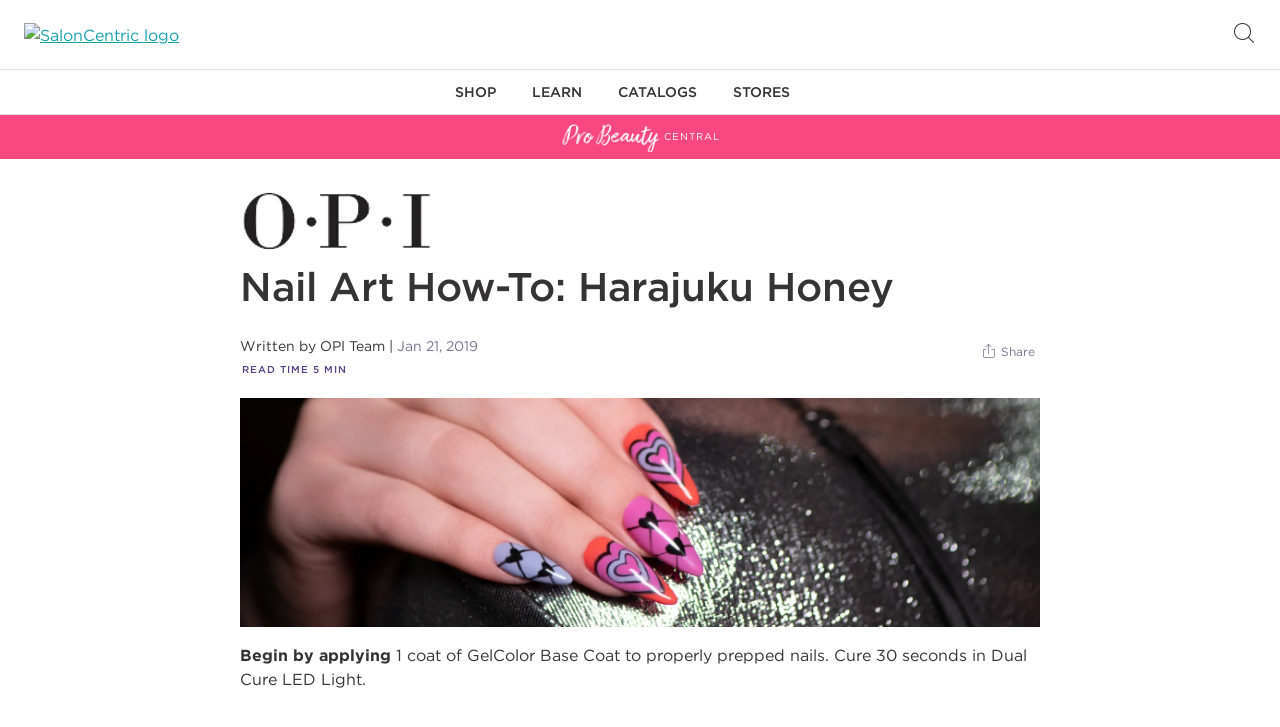

--- FILE ---
content_type: text/html; charset=utf-8
request_url: https://www.probeautycentral.saloncentric.com/nail-art-how-to-harajuku-honey
body_size: 29889
content:
<!DOCTYPE html><html lang="en"><head><meta charSet="utf-8"/><meta name="viewport" content="width=device-width"/><title>Nail Art How-To: Harajuku Honey | SalonCentric</title><link rel="icon" href="favicon.ico"/><link rel="canonical" href="https://www.probeautycentral.saloncentric.com/nail-art-how-to-harajuku-honey"/><meta name="twitter:card" content="summary"/><meta name="twitter:title" content="Nail Art How-To: Harajuku Honey | SalonCentric"/><meta property="twitter:image" content="https://content.probeautycentral.saloncentric.com/-/jssmedia/sc/feature/content-hub/categories/nails/2018/january---tokyo-harajuku-honey-thumb--opi.png?mw=1200&amp;mh=630&amp;as=1"/><meta property="og:type" content="article"/><meta property="og:url" content="https://www.probeautycentral.saloncentric.com/nail-art-how-to-harajuku-honey"/><meta property="og:title" content="Nail Art How-To: Harajuku Honey | SalonCentric"/><meta property="og:image" content="https://content.probeautycentral.saloncentric.com/-/jssmedia/sc/feature/content-hub/categories/nails/2018/january---tokyo-harajuku-honey-thumb--opi.png?mw=1200&amp;mh=630&amp;as=1"/><meta property="og:image:height" content="630"/><meta property="og:image:width" content="1200"/><meta name="robots" content="index,follow"/><link rel="preconnect" href="https://www.googletagmanager.com"/><link rel="preconnect" href="https://www.saloncentric.com"/><link rel="dns-prefetch" href="https://cdn.cookielaw.org"/><link rel="dns-prefetch" href="https://geolocation.onetrust.com"/><link rel="dns-prefetch" href="https://collect.analyze.ly"/><link rel="dns-prefetch" href="https://s.pinimg.com"/><link rel="dns-prefetch" href="https://www.google-analytics.com"/><link rel="dns-prefetch" href="https://cdn.attn.tv"/><link rel="dns-prefetch" href="https://connect.facebook.net"/><link rel="dns-prefetch" href="https://analytics.google.com"/><link rel="dns-prefetch" href="https://ct.pinterest.com"/><link rel="dns-prefetch" href="https://stats.g.doubleclick.net"/><link rel="dns-prefetch" href="https://www.google.com"/><link rel="dns-prefetch" href="https://www.facebook.com"/><link rel="dns-prefetch" href="https://www.google.com"/><meta name="next-head-count" content="30"/><link data-next-font="" rel="preconnect" href="/" crossorigin="anonymous"/><link rel="preload" href="https://www.probeautycentral.saloncentric.com/_next/static/css/d53f333e5a30cba1.css" as="style"/><link rel="stylesheet" href="https://www.probeautycentral.saloncentric.com/_next/static/css/d53f333e5a30cba1.css" data-n-g=""/><link rel="preload" href="https://www.probeautycentral.saloncentric.com/_next/static/css/e4811bba91a4ab2f.css" as="style"/><link rel="stylesheet" href="https://www.probeautycentral.saloncentric.com/_next/static/css/e4811bba91a4ab2f.css" data-n-p=""/><noscript data-n-css=""></noscript><script defer="" nomodule="" src="https://www.probeautycentral.saloncentric.com/_next/static/chunks/polyfills-c67a75d1b6f99dc8.js"></script><script src="https://www.probeautycentral.saloncentric.com/_next/static/chunks/webpack-1c8234a37bb0413f.js" defer=""></script><script src="https://www.probeautycentral.saloncentric.com/_next/static/chunks/framework-aa8dd1b77ff043bc.js" defer=""></script><script src="https://www.probeautycentral.saloncentric.com/_next/static/chunks/main-c141b129e85d66ae.js" defer=""></script><script src="https://www.probeautycentral.saloncentric.com/_next/static/chunks/pages/_app-f68cf2331a19180e.js" defer=""></script><script src="https://www.probeautycentral.saloncentric.com/_next/static/chunks/309-dc73ace54632eb8a.js" defer=""></script><script src="https://www.probeautycentral.saloncentric.com/_next/static/chunks/pages/%5B%5B...path%5D%5D-917a5aa6f84327fb.js" defer=""></script><script src="https://www.probeautycentral.saloncentric.com/_next/static/_5Y5ggJDKMPMT5dV9jgOC/_buildManifest.js" defer=""></script><script src="https://www.probeautycentral.saloncentric.com/_next/static/_5Y5ggJDKMPMT5dV9jgOC/_ssgManifest.js" defer=""></script></head><body><div id="__next"><ul class="skip_to_content"><li><a class="skip-link" href="#site-content" aria-label="Skip to content">Skip to content</a></li><li><a class="skip-link" href="#site-footer" aria-label="Skip to footer">Skip to footer</a></li></ul><div class="header" role="banner"><div class="accessibility"></div><div class="header__top-banner"></div><div class="header__top"><div class="header__top-content"><div class="header__menu-control"></div><div class="header__search"><button class="header__search-icon hide-for-large" aria-label="Open Searchbar"></button><div class="header__searchbox"><div class="header__search-container"><form class="header__search-form" name="simpleSearch" novalidate=""><div class="header__search-dropdown" aria-label="Dropdown selected: All"><select tabindex="0" autoComplete="off"><option value="" selected="">All</option><option value="hair">Hair</option><option value="appliances">Appliances</option><option value="apparel-accessories">Apparel &amp; Accessories</option><option value="essentials">Essentials</option><option value="equipment">Equipment</option><option value="cutting-tools">Cutting Tools</option><option value="skin-body">Skin &amp; Body</option><option value="nails">Nails</option><option value="business-products-services">Business Products</option></select><span class="icon-dropdown"></span></div><fieldset><input class="header__search-input" type="text" id="q" name="q" maxLength="200" placeholder="What are you looking for?" aria-label="What are you looking for?" tabindex="0" autoComplete="off" value=""/><button class="open_search_suggestions js-search-suggestions-navigate js-focus-visible-parent hide-for-small" tabindex="0" aria-label="Open suggestions/search results" type="button"></button><button class="header__search-submit" type="submit" value="Go" aria-label="Search" tabindex="0"></button></fieldset></form></div><button class="header__search-close" type="button" aria-label="Close" value="Close"></button></div></div><div class="header__logo"><a href="https://www.saloncentric.com"><img class="logo_image" src="https://www.saloncentric.com/on/demandware.static/-/Sites-saloncentric-us-Library/default/dw23962807/site-logo-purple.png" alt="SalonCentric logo"/></a></div><div class="header__login"><button class="icon-account" tabindex="0" aria-label="Open Login"></button></div><button class="header__search-icon hide-for-small" type="button" aria-label="Open Searchbar" value="Open Search"></button></div></div><nav class="header__navigation " style="height:100vh" role="navigation" aria-label="header-navigation"><ul class="header__navigation-menu"><li class="header__navigation-level header__navigation-level--1 level-1-item-0"><div class="main-controls"><a href="https://www.saloncentric.com/#" class="has-subitems"><span class="category-name">Shop</span></a><button class="js-focus-visible-parent main-nav-open-flyout hide-for-small" type="button" aria-label="Flyout for Shop" aria-expanded="false" aria-haspopup="true"></button></div><ul class="hidden"><li class="back-link"><a href="https://www.saloncentric.com/#"><span class="category-name">Shop</span></a></li><li class="header__navigation-level header__navigation-level--2"><div class="header__navigation-level-wrapper"><a href="https://www.saloncentric.com/content-shop-categories" class="has-subitems"><span class="category-name">Shop Categories</span></a><button class="js-focus-visible-parent main-nav-open-flyout hide-for-small" type="button" aria-label="Flyout for Shop" aria-expanded="false" aria-haspopup="true"></button></div><ul class="hidden"><li class="back-link"><a href="https://www.saloncentric.com/#" class="back"><span class="category-name">Shop Categories</span></a><a href="https://www.saloncentric.com/content-shop-categories" class="explore-all">Explore All</a></li><li class="header__navigation-level header__navigation-level--3"><div class="sub-nav-controls header__navigation-level-wrapper"><a href="https://www.saloncentric.com/hair" class="has-subitems"><span class="category-name">Hair</span></a><button class="js-focus-visible-parent main-nav-open-flyout hide-for-small" type="button" aria-label="Flyout for Shop" aria-expanded="false" aria-haspopup="true"></button></div><ul class="hidden"><li class="back-link"><a href="https://www.saloncentric.com/content-shop-categories" class="back"><span class="category-name">Hair</span></a><a href="https://www.saloncentric.com/hair" class="explore-all">Explore All</a></li><li class="header__navigation-level header__navigation-level--4"><a href="https://www.saloncentric.com/hair-care" class="no-subitems" data-test="4"><span class="category-name">Hair Care</span></a></li><li class="header__navigation-level header__navigation-level--4"><a href="https://www.saloncentric.com/hair-color" class="no-subitems" data-test="4"><span class="category-name">Hair Color</span></a></li><li class="header__navigation-level header__navigation-level--4"><a href="https://www.saloncentric.com/styling" class="no-subitems" data-test="4"><span class="category-name">Styling</span></a></li><li class="header__navigation-level header__navigation-level--4"><a href="https://www.saloncentric.com/texture" class="no-subitems" data-test="4"><span class="category-name">Perms &amp; Relaxers</span></a></li><li class="header__navigation-level header__navigation-level--4"><a href="https://www.saloncentric.com/hair-accessories" class="no-subitems" data-test="4"><span class="category-name">Hair Accessories</span></a></li><li class="header__navigation-level header__navigation-level--4"><a href="https://www.saloncentric.com/extensions-wigs" class="no-subitems" data-test="4"><span class="category-name">Wigs &amp; Extensions</span></a></li></ul></li><li class="header__navigation-level header__navigation-level--3"><div class="sub-nav-controls header__navigation-level-wrapper"><a href="https://www.saloncentric.com/skin-body" class="has-subitems"><span class="category-name">Skin &amp; Body</span></a><button class="js-focus-visible-parent main-nav-open-flyout hide-for-small" type="button" aria-label="Flyout for Shop" aria-expanded="false" aria-haspopup="true"></button></div><ul class="hidden"><li class="back-link"><a href="https://www.saloncentric.com/content-shop-categories" class="back"><span class="category-name">Skin &amp; Body</span></a><a href="https://www.saloncentric.com/skin-body" class="explore-all">Explore All</a></li><li class="header__navigation-level header__navigation-level--4"><a href="https://www.saloncentric.com/body" class="no-subitems" data-test="4"><span class="category-name">Body Care</span></a></li><li class="header__navigation-level header__navigation-level--4"><a href="https://www.saloncentric.com/hair-removal" class="no-subitems" data-test="4"><span class="category-name">Wax &amp; Hair Removal</span></a></li><li class="header__navigation-level header__navigation-level--4"><a href="https://www.saloncentric.com/makeup" class="no-subitems" data-test="4"><span class="category-name">Makeup</span></a></li><li class="header__navigation-level header__navigation-level--4"><a href="https://www.saloncentric.com/permanent-makeup" class="no-subitems" data-test="4"><span class="category-name">Permanent Makeup</span></a></li><li class="header__navigation-level header__navigation-level--4"><a href="https://www.saloncentric.com/skin-care" class="no-subitems" data-test="4"><span class="category-name">Skin Care</span></a></li><li class="header__navigation-level header__navigation-level--4"><a href="https://www.saloncentric.com/wellness" class="no-subitems" data-test="4"><span class="category-name">Wellness</span></a></li></ul></li><li class="header__navigation-level header__navigation-level--3"><div class="sub-nav-controls header__navigation-level-wrapper"><a href="https://www.saloncentric.com/appliances" class="has-subitems"><span class="category-name">Appliances</span></a><button class="js-focus-visible-parent main-nav-open-flyout hide-for-small" type="button" aria-label="Flyout for Shop" aria-expanded="false" aria-haspopup="true"></button></div><ul class="hidden"><li class="back-link"><a href="https://www.saloncentric.com/content-shop-categories" class="back"><span class="category-name">Appliances</span></a><a href="https://www.saloncentric.com/appliances" class="explore-all">Explore All</a></li><li class="header__navigation-level header__navigation-level--4"><a href="https://www.saloncentric.com/cleaning" class="no-subitems" data-test="4"><span class="category-name">Cleaning Appliances &amp; Accessories</span></a></li><li class="header__navigation-level header__navigation-level--4"><a href="https://www.saloncentric.com/climate-control" class="no-subitems" data-test="4"><span class="category-name">Climate Control Appliances &amp; Accessories</span></a></li><li class="header__navigation-level header__navigation-level--4"><a href="https://www.saloncentric.com/clippers-trimmers" class="no-subitems" data-test="4"><span class="category-name">Clippers &amp; Trimmers</span></a></li><li class="header__navigation-level header__navigation-level--4"><a href="https://www.saloncentric.com/hair-removal-tools" class="no-subitems" data-test="4"><span class="category-name">Hair Removal Appliances &amp; Accessories</span></a></li><li class="header__navigation-level header__navigation-level--4"><a href="https://www.saloncentric.com/hair-tools" class="no-subitems" data-test="4"><span class="category-name">Hair Appliances &amp; Accessories</span></a></li><li class="header__navigation-level header__navigation-level--4"><a href="https://www.saloncentric.com/kitchen" class="no-subitems" data-test="4"><span class="category-name">Kitchen Appliances &amp; Accessories</span></a></li><li class="header__navigation-level header__navigation-level--4"><a href="https://www.saloncentric.com/nail" class="no-subitems" data-test="4"><span class="category-name">Nail Appliances &amp; Accessories</span></a></li></ul></li><li class="header__navigation-level header__navigation-level--3"><div class="sub-nav-controls header__navigation-level-wrapper"><a href="https://www.saloncentric.com/nails" class="has-subitems"><span class="category-name">Nails</span></a><button class="js-focus-visible-parent main-nav-open-flyout hide-for-small" type="button" aria-label="Flyout for Shop" aria-expanded="false" aria-haspopup="true"></button></div><ul class="hidden"><li class="back-link"><a href="https://www.saloncentric.com/content-shop-categories" class="back"><span class="category-name">Nails</span></a><a href="https://www.saloncentric.com/nails" class="explore-all">Explore All</a></li><li class="header__navigation-level header__navigation-level--4"><a href="https://www.saloncentric.com/enhancements" class="no-subitems" data-test="4"><span class="category-name">Nail Professional Enhancements</span></a></li><li class="header__navigation-level header__navigation-level--4"><a href="https://www.saloncentric.com/extended-wear" class="no-subitems" data-test="4"><span class="category-name">Extended Wear Polish</span></a></li><li class="header__navigation-level header__navigation-level--4"><a href="https://www.saloncentric.com/gel-color" class="no-subitems" data-test="4"><span class="category-name">Gel Color</span></a></li><li class="header__navigation-level header__navigation-level--4"><a href="https://www.saloncentric.com/manicure-pedicure" class="no-subitems" data-test="4"><span class="category-name">Manicure &amp; Pedicure</span></a></li><li class="header__navigation-level header__navigation-level--4"><a href="https://www.saloncentric.com/nail-art" class="no-subitems" data-test="4"><span class="category-name">Nail Art</span></a></li><li class="header__navigation-level header__navigation-level--4"><a href="https://www.saloncentric.com/nail-essentials" class="no-subitems" data-test="4"><span class="category-name">Nail Essentials</span></a></li><li class="header__navigation-level header__navigation-level--4"><a href="https://www.saloncentric.com/nail-tools" class="no-subitems" data-test="4"><span class="category-name">Nail Tools</span></a></li><li class="header__navigation-level header__navigation-level--4"><a href="https://www.saloncentric.com/nail-treatments" class="no-subitems" data-test="4"><span class="category-name">Nail Treatments</span></a></li><li class="header__navigation-level header__navigation-level--4"><a href="https://www.saloncentric.com/polish" class="no-subitems" data-test="4"><span class="category-name">Nail Polish</span></a></li><li class="header__navigation-level header__navigation-level--4"><a href="https://www.saloncentric.com/removers-thinners" class="no-subitems" data-test="4"><span class="category-name">Nail Color Removers &amp; Thinners</span></a></li><li class="header__navigation-level header__navigation-level--4"><a href="https://www.saloncentric.com/top-base-coat" class="no-subitems" data-test="4"><span class="category-name">Top &amp; Base Coats</span></a></li></ul></li><li class="header__navigation-level header__navigation-level--3"><div class="sub-nav-controls header__navigation-level-wrapper"><a href="https://www.saloncentric.com/equipment" class="has-subitems"><span class="category-name">Equipment</span></a><button class="js-focus-visible-parent main-nav-open-flyout hide-for-small" type="button" aria-label="Flyout for Shop" aria-expanded="false" aria-haspopup="true"></button></div><ul class="hidden"><li class="back-link"><a href="https://www.saloncentric.com/content-shop-categories" class="back"><span class="category-name">Equipment</span></a><a href="https://www.saloncentric.com/equipment" class="explore-all">Explore All</a></li><li class="header__navigation-level header__navigation-level--4"><a href="https://www.saloncentric.com/barber-shops" class="no-subitems" data-test="4"><span class="category-name">Barber Shops</span></a></li><li class="header__navigation-level header__navigation-level--4"><a href="https://www.saloncentric.com/equipment-accessories" class="no-subitems" data-test="4"><span class="category-name">Equipment Accessories</span></a></li><li class="header__navigation-level header__navigation-level--4"><a href="https://www.saloncentric.com/salon" class="no-subitems" data-test="4"><span class="category-name">Salon Equipment</span></a></li><li class="header__navigation-level header__navigation-level--4"><a href="https://www.saloncentric.com/seating" class="no-subitems" data-test="4"><span class="category-name">Seating</span></a></li><li class="header__navigation-level header__navigation-level--4"><a href="https://www.saloncentric.com/spa" class="no-subitems" data-test="4"><span class="category-name">Spa</span></a></li></ul></li><li class="header__navigation-level header__navigation-level--3"><div class="sub-nav-controls header__navigation-level-wrapper"><a href="https://www.saloncentric.com/cutting-tools" class="has-subitems"><span class="category-name">Cutting Tools</span></a><button class="js-focus-visible-parent main-nav-open-flyout hide-for-small" type="button" aria-label="Flyout for Shop" aria-expanded="false" aria-haspopup="true"></button></div><ul class="hidden"><li class="back-link"><a href="https://www.saloncentric.com/content-shop-categories" class="back"><span class="category-name">Cutting Tools</span></a><a href="https://www.saloncentric.com/cutting-tools" class="explore-all">Explore All</a></li><li class="header__navigation-level header__navigation-level--4"><a href="https://www.saloncentric.com/cutting-accessories" class="no-subitems" data-test="4"><span class="category-name">Cutting Tool Accessories</span></a></li><li class="header__navigation-level header__navigation-level--4"><a href="https://www.saloncentric.com/razors" class="no-subitems" data-test="4"><span class="category-name">Razors &amp; Razor Blades</span></a></li><li class="header__navigation-level header__navigation-level--4"><a href="https://www.saloncentric.com/shears" class="no-subitems" data-test="4"><span class="category-name">Shears</span></a></li></ul></li><li class="header__navigation-level header__navigation-level--3"><div class="sub-nav-controls header__navigation-level-wrapper"><a href="https://www.saloncentric.com/essentials" class="has-subitems"><span class="category-name">Salon Essentials</span></a><button class="js-focus-visible-parent main-nav-open-flyout hide-for-small" type="button" aria-label="Flyout for Shop" aria-expanded="false" aria-haspopup="true"></button></div><ul class="hidden"><li class="back-link"><a href="https://www.saloncentric.com/content-shop-categories" class="back"><span class="category-name">Salon Essentials</span></a><a href="https://www.saloncentric.com/essentials" class="explore-all">Explore All</a></li><li class="header__navigation-level header__navigation-level--4"><a href="https://www.saloncentric.com/cleaning-supplies" class="no-subitems" data-test="4"><span class="category-name">Cleaning Supplies</span></a></li><li class="header__navigation-level header__navigation-level--4"><a href="https://www.saloncentric.com/cleansers-disinfectants" class="no-subitems" data-test="4"><span class="category-name">Cleansers &amp; Disinfectants</span></a></li><li class="header__navigation-level header__navigation-level--4"><a href="https://www.saloncentric.com/cotton" class="no-subitems" data-test="4"><span class="category-name">Cotton</span></a></li><li class="header__navigation-level header__navigation-level--4"><a href="https://www.saloncentric.com/laundry-supplies" class="no-subitems" data-test="4"><span class="category-name">Laundry Supplies</span></a></li><li class="header__navigation-level header__navigation-level--4"><a href="https://www.saloncentric.com/paper-products" class="no-subitems" data-test="4"><span class="category-name">Paper Products</span></a></li><li class="header__navigation-level header__navigation-level--4"><a href="https://www.saloncentric.com/pins-clips" class="no-subitems" data-test="4"><span class="category-name">Pins &amp; Clips</span></a></li><li class="header__navigation-level header__navigation-level--4"><a href="https://www.saloncentric.com/salon-essentials" class="no-subitems" data-test="4"><span class="category-name">Salon Essentials</span></a></li></ul></li><li class="header__navigation-level header__navigation-level--3"><div class="sub-nav-controls header__navigation-level-wrapper"><a href="https://www.saloncentric.com/apparel-accessories" class="has-subitems"><span class="category-name">Apparel &amp; Accessories</span></a><button class="js-focus-visible-parent main-nav-open-flyout hide-for-small" type="button" aria-label="Flyout for Shop" aria-expanded="false" aria-haspopup="true"></button></div><ul class="hidden"><li class="back-link"><a href="https://www.saloncentric.com/content-shop-categories" class="back"><span class="category-name">Apparel &amp; Accessories</span></a><a href="https://www.saloncentric.com/apparel-accessories" class="explore-all">Explore All</a></li><li class="header__navigation-level header__navigation-level--4"><a href="https://www.saloncentric.com/bags-luggage" class="no-subitems" data-test="4"><span class="category-name">Bags &amp; Luggage</span></a></li><li class="header__navigation-level header__navigation-level--4"><a href="https://www.saloncentric.com/barber-apparel" class="no-subitems" data-test="4"><span class="category-name">Barber Apparel</span></a></li><li class="header__navigation-level header__navigation-level--4"><a href="https://www.saloncentric.com/clothing" class="no-subitems" data-test="4"><span class="category-name">Clothing</span></a></li><li class="header__navigation-level header__navigation-level--4"><a href="https://www.saloncentric.com/eyewear" class="no-subitems" data-test="4"><span class="category-name">Eyeglasses &amp; Sunglasses</span></a></li><li class="header__navigation-level header__navigation-level--4"><a href="https://www.saloncentric.com/jewelry" class="no-subitems" data-test="4"><span class="category-name">Jewelry</span></a></li><li class="header__navigation-level header__navigation-level--4"><a href="https://www.saloncentric.com/salon-apparel" class="no-subitems" data-test="4"><span class="category-name">Salon Apparel</span></a></li><li class="header__navigation-level header__navigation-level--4"><a href="https://www.saloncentric.com/spa-apparel" class="no-subitems" data-test="4"><span class="category-name">Spa Apparel</span></a></li></ul></li><li class="header__navigation-level header__navigation-level--3"><div class="sub-nav-controls header__navigation-level-wrapper"><a href="https://www.saloncentric.com/food-beverage" class="has-subitems"><span class="category-name">Food &amp; Beverages</span></a><button class="js-focus-visible-parent main-nav-open-flyout hide-for-small" type="button" aria-label="Flyout for Shop" aria-expanded="false" aria-haspopup="true"></button></div><ul class="hidden"><li class="back-link"><a href="https://www.saloncentric.com/content-shop-categories" class="back"><span class="category-name">Food &amp; Beverages</span></a><a href="https://www.saloncentric.com/food-beverage" class="explore-all">Explore All</a></li><li class="header__navigation-level header__navigation-level--4"><a href="https://www.saloncentric.com/beverages" class="no-subitems" data-test="4"><span class="category-name">Beverages</span></a></li><li class="header__navigation-level header__navigation-level--4"><a href="https://www.saloncentric.com/fitness-nutrition" class="no-subitems" data-test="4"><span class="category-name">Fitness &amp; Nutrition</span></a></li><li class="header__navigation-level header__navigation-level--4"><a href="https://www.saloncentric.com/food" class="no-subitems" data-test="4"><span class="category-name">Food Items</span></a></li><li class="header__navigation-level header__navigation-level--4"><a href="https://www.saloncentric.com/food-service" class="no-subitems" data-test="4"><span class="category-name">Food Service</span></a></li></ul></li><li class="header__navigation-level header__navigation-level--3"><div class="sub-nav-controls header__navigation-level-wrapper"><a href="https://www.saloncentric.com/business-products-services" class="has-subitems"><span class="category-name">Business Products &amp; Services</span></a><button class="js-focus-visible-parent main-nav-open-flyout hide-for-small" type="button" aria-label="Flyout for Shop" aria-expanded="false" aria-haspopup="true"></button></div><ul class="hidden"><li class="back-link"><a href="https://www.saloncentric.com/content-shop-categories" class="back"><span class="category-name">Business Products &amp; Services</span></a><a href="https://www.saloncentric.com/business-products-services" class="explore-all">Explore All</a></li><li class="header__navigation-level header__navigation-level--4"><a href="https://www.saloncentric.com/filing-organization" class="no-subitems" data-test="4"><span class="category-name">Filing &amp; Organization</span></a></li><li class="header__navigation-level header__navigation-level--4"><a href="https://www.saloncentric.com/first-aid" class="no-subitems" data-test="4"><span class="category-name">First Aid</span></a></li><li class="header__navigation-level header__navigation-level--4"><a href="https://www.saloncentric.com/office-supplies" class="no-subitems" data-test="4"><span class="category-name">General Office Supplies</span></a></li><li class="header__navigation-level header__navigation-level--4"><a href="https://www.saloncentric.com/presentation-supplies" class="no-subitems" data-test="4"><span class="category-name">Presentation Supplies</span></a></li><li class="header__navigation-level header__navigation-level--4"><a href="https://www.saloncentric.com/retail" class="no-subitems" data-test="4"><span class="category-name">Retail</span></a></li><li class="header__navigation-level header__navigation-level--4"><a href="https://www.saloncentric.com/services" class="no-subitems" data-test="4"><span class="category-name">Business Services</span></a></li><li class="header__navigation-level header__navigation-level--4"><a href="https://www.saloncentric.com/shipping-supplies" class="no-subitems" data-test="4"><span class="category-name">Shipping Supplies</span></a></li><li class="header__navigation-level header__navigation-level--4"><a href="https://www.saloncentric.com/signage" class="no-subitems" data-test="4"><span class="category-name">Signage &amp; Merchandising</span></a></li></ul></li><li class="header__navigation-level header__navigation-level--3"><div class="sub-nav-controls header__navigation-level-wrapper"><a href="https://www.saloncentric.com/education-products" class="no-subitems"><span class="category-name">Education Products</span></a></div></li><li class="header__navigation-level header__navigation-level--3"><div class="sub-nav-controls header__navigation-level-wrapper"><a href="https://www.saloncentric.com/salon-decor" class="has-subitems"><span class="category-name">Salon Decor</span></a><button class="js-focus-visible-parent main-nav-open-flyout hide-for-small" type="button" aria-label="Flyout for Shop" aria-expanded="false" aria-haspopup="true"></button></div><ul class="hidden"><li class="back-link"><a href="https://www.saloncentric.com/content-shop-categories" class="back"><span class="category-name">Salon Decor</span></a><a href="https://www.saloncentric.com/salon-decor" class="explore-all">Explore All</a></li><li class="header__navigation-level header__navigation-level--4"><a href="https://www.saloncentric.com/bathroom" class="no-subitems" data-test="4"><span class="category-name">Bathroom Accessories</span></a></li><li class="header__navigation-level header__navigation-level--4"><a href="https://www.saloncentric.com/lighting" class="no-subitems" data-test="4"><span class="category-name">Lighting</span></a></li><li class="header__navigation-level header__navigation-level--4"><a href="https://www.saloncentric.com/room-fragrance" class="no-subitems" data-test="4"><span class="category-name">Salon Fragrances</span></a></li></ul></li></ul></li><li class="header__navigation-level header__navigation-level--2 brands"><div class="header__navigation-level-wrapper"><a href="https://www.saloncentric.com/s/saloncentric-us/brands" class="has-subitems"><span class="category-name">Shop Brands</span></a><button class="js-focus-visible-parent main-nav-open-flyout hide-for-small" type="button" aria-label="Flyout for Shop" aria-expanded="false" aria-haspopup="true"></button></div><ul class="hidden"><li class="back-link"><a href="https://www.saloncentric.com/#" class="back"><span class="category-name">Shop Brands</span></a><a href="https://www.saloncentric.com/s/saloncentric-us/brands" class="explore-all">Explore All</a></li><li class="m-header-brands"></li></ul></li><li class="header__navigation-level header__navigation-level--2"><div class="header__navigation-level-wrapper"><a href="https://www.saloncentric.com/deals" class="no-subitems"><span class="category-name">Deals</span></a></div></li><li class="header__navigation-level header__navigation-level--2"><div class="header__navigation-level-wrapper"><a href="https://www.saloncentric.com/new-arrivals" class="no-subitems"><span class="category-name">New Arrivals</span></a></div></li><li class="header__navigation-level header__navigation-level--2"><div class="header__navigation-level-wrapper"><a href="https://www.saloncentric.com/online-exclusive" class="no-subitems"><span class="category-name">Online Exclusives</span></a></div></li><li class="header__navigation-level header__navigation-level--2"><div class="header__navigation-level-wrapper"><a href="https://www.saloncentric.com/fun-finds" class="no-subitems"><span class="category-name">Smart Grabs</span></a></div></li><li class="header__navigation-level header__navigation-level--2"><div class="header__navigation-level-wrapper"><a href="https://www.saloncentric.com/last-chance" class="no-subitems"><span class="category-name">Last Chance</span></a></div></li><li class="header__navigation-level header__navigation-level--2"><div class="header__navigation-level-wrapper"><a href="https://www.saloncentric.com/texture-shop" class="no-subitems"><span class="category-name">Texture Shop</span></a></div></li><li class="header__navigation-level header__navigation-level--2"><div class="header__navigation-level-wrapper"><a href="https://www.saloncentric.com/esthetician-shop.html" class="no-subitems"><span class="category-name">Esthetician Shop</span></a></div></li><li class="header__navigation-level header__navigation-level--2"><div class="header__navigation-level-wrapper"><a href="https://www.saloncentric.com/the-mens-shop" class="no-subitems"><span class="category-name">Barber Shop</span></a></div></li></ul></li><li class="header__navigation-level header__navigation-level--1 level-1-item-1"><div class="main-controls"><a href="https://www.saloncentric.com/learn.html" class="has-subitems"><span class="category-name">Learn</span></a><button class="js-focus-visible-parent main-nav-open-flyout hide-for-small" type="button" aria-label="Flyout for Learn" aria-expanded="false" aria-haspopup="true"></button></div><ul class=""><li class="back-link"><a href="https://www.saloncentric.com/learn.html" class="back"><span class="category-name">Learn</span></a><a href="https://www.saloncentric.com/learn.html" class="explore-all">Explore All</a></li><ul class="static-subitems"><li class="level_2 level_2_gtm">	<div class="sub-nav-controls">	<a class="level_2_link no_sub_nav nav_l2" data-contentname="flyout_learn_classesevents" data-contentid="flyout_learn_classesevents" data-contenttype="flyout_learn_classesevents" data-contentposition="1" href="https://www.saloncentric.com/classes" data-href="{classesStateCodeURL}">Classes & Events</a>	</div></li><li class="level_2 level_2_gtm">	<div class="sub-nav-controls">	<a class="level_2_left_link nav_l2 js-nav-change" data-contentname="flyout_learn_PBC" data-contentid="flyout_learn_PBC" data-contenttype="flyout_learn_PBC" data-contentposition="3" href="https://www.probeautycentral.saloncentric.com">Pro Beauty Central</a>		<button class="js-focus-visible-parent sub-nav-open-more h-hide-for-small" type="button" aria-label="Sub-menu for Pro Beauty Central" aria-expanded="false"></button>	</div>	<div class="sub_nav_right nav_back_sub sub_menu">		<ul class="sub_nav_left_list">			<div class="learn-subnav__level-2-title">Pro Beauty Central</div>			<li class="back_link visible-mobile arrow-back level_3_gtm">	<a href="" class="back link" data-back="nav_back_sub">Pro Beauty Central</a>	<a class="c-button c-button--subtle c-button--small c-button--explore" href="https://www.probeautycentral.saloncentric.com">Explore All</a>			</li>			<li class="level_2 level_3_gtm">	<a class="level_2_link no_sub_nav nav_l2 nav_l3_gtm" data-contentname="flyout_learn_cutting" data-contentid="flyout_learn_cutting" data-contenttype="flyout_learn_cutting" data-contentposition="1" href="https://www.probeautycentral.saloncentric.com/cutting-lp">Cutting</a>			</li>			<li class="level_2 level_3_gtm">	<a class="level_2_link no_sub_nav nav_l2 nav_l3_gtm" data-contentname="flyout_learn_color" data-contentid="flyout_learn_color" data-contenttype="flyout_learn_color" data-contentposition="2" href="https://www.probeautycentral.saloncentric.com/color-lp">Color</a>			</li>			<li class="level_2 level_3_gtm">	<a class="level_2_link no_sub_nav nav_l2 nav_l3_gtm" data-contentname="flyout_learn_styling" data-contentid="flyout_learn_styling" data-contenttype="flyout_learn_styling" data-contentposition="3" href="https://www.probeautycentral.saloncentric.com/styling-lp">Styling</a>			</li>			<li class="level_2 level_3_gtm">	<a class="level_2_link no_sub_nav nav_l2 nav_l3_gtm" data-contentname="flyout_learn_haircare" data-contentid="flyout_learn_haircare" data-contenttype="flyout_learn_haircare" data-contentposition="4" href="https://www.probeautycentral.saloncentric.com/haircare-lp">Haircare</a>			</li>			<li class="level_2 level_3_gtm">	<a class="level_2_link no_sub_nav nav_l2 nav_l3_gtm" data-contentname="flyout_learn_beauty" data-contentid="flyout_learn_beauty" data-contenttype="flyout_learn_beauty" data-contentposition="5" href="https://www.probeautycentral.saloncentric.com/beauty-lp">Beauty</a>			</li>			<li class="level_2 level_3_gtm">	<a class="level_2_link no_sub_nav nav_l2 nav_l3_gtm" data-contentname="flyout_learn_business" data-contentid="flyout_learn_business" data-contenttype="flyout_learn_business" data-contentposition="6" href="https://www.probeautycentral.saloncentric.com/business-lp">Business</a>			</li>			<li class="level_2 level_3_gtm">	<a class="level_2_link no_sub_nav nav_l2 nav_l3_gtm" data-contentname="flyout_learn_community" data-contentid="flyout_learn_community" data-contenttype="flyout_learn_community" data-contentposition="7" href="https://www.probeautycentral.saloncentric.com/community-lp">Community</a>			</li>		</ul>	</div></li></ul></ul></li><li class="header__navigation-level header__navigation-level--1 level-1-item-2"><div class="main-controls"><a href="https://www.saloncentric.com/catalogs.html" class="has-subitems"><span class="category-name">Catalogs</span></a><button class="js-focus-visible-parent main-nav-open-flyout hide-for-small" type="button" aria-label="Flyout for Catalogs" aria-expanded="false" aria-haspopup="true"></button></div><ul class=""><li class="back-link"><a href="https://www.saloncentric.com/catalogs.html" class="back"><span class="category-name">Catalogs</span></a><a href="https://www.saloncentric.com/catalogs.html" class="explore-all">Explore All</a></li><ul class="static-subitems"><ul class="level_2_brand"> <li class="level_2"> <a class="level_2_link no_sub_nav nav_l2 empty_body" data-contentname="flyout_catalogs_lnavmonthlycatalog-jan26" data-contentid="flyout_catalogs_lnavmonthlycatalog-jan26" rel="noreferrer" data-contenttype="flyoutcatalogs-lnavmonthlycatalog-January26" data-contentposition="1" href="/s/saloncentric-us/catalogs.html">January Catalog</a></li> <li class="level_2"> <a class="level_2_link no_sub_nav nav_l2 empty_body level_2_gtm" data-contentname="flyout_catalogs_lnavcataloglink" rel="noreferrer" data-contentid="flyout_catalogs_lnavcataloglink" data-contenttype="flyoutcatalogs-lnavcataloglink" data-contentposition="1" href="https://www.saloncentric.com/new-arrivals">New Arrivals</a></li> <li class="level_2 level_2_gtm"> <a class="level_2_link no_sub_nav nav_l2 empty_body" data-contentname="flyout_catalogs_lnavcataloglink" rel="noreferrer" data-contentid="flyout_catalogs_lnavcataloglink" data-contenttype="flyoutcatalogs-lnavcataloglink" data-contentposition="1" href="https://www.saloncentric.com/deals">Deals</a></li></ul></ul></ul></li><li class="header__navigation-level header__navigation-level--1 level-1-item-3"><div class="main-controls"><a href="https://stores.saloncentric.com/storefinder" class="no-subitems"><span class="category-name">Stores</span></a></div></li></ul></nav><span class="content_anchor h-show-for-sr" id="site-content" tabindex="-1">Main content</span></div><div class="o-pbc-banner o-pbc-banner--themed bg-pink" role="presentation"><img alt="pbc-white" loading="lazy" width="95" height="29" decoding="async" data-nimg="1" class="o-pbc-banner__image" style="color:transparent" src="https://content.probeautycentral.saloncentric.com/-/jssmedia/saloncentric/pro-beauty-central/pbc-banner/pbc-white.png?h=29&amp;iar=0&amp;w=95&amp;hash=CA1A63EB08E6C58B97085B809A7D9DD4"/><div class="o-pbc-banner__text">Central</div><a href="https://www.probeautycentral.saloncentric.com/" class="o-pbc-banner__link" title="Pro Beauty Central" target="" aria-label="PBC Home">Pro Beauty Central</a></div><div class="page" role="main"><article class="main-article"><div class="m-page-header" style="top:auto"><span class="m-page-header__logo"><img alt="OPI" loading="lazy" width="153" height="50" decoding="async" data-nimg="1" style="color:transparent" src="https://content.probeautycentral.saloncentric.com/-/jssmedia/saloncentric/pro-beauty-central/brands/logos/opi.png?mw=200"/></span><h1 class="m-page-header__title">Nail Art How-To: Harajuku Honey</h1><div class="m-page-header__data"><div class="m-page-header__name"><span>Written by<!-- --> </span><span class="m-page-header__brand-name">OPI Team</span><span class="m-page-header__date">Jan 21, 2019</span><p><span class="m-page-header__time">Read time<!-- --> </span><span class="m-page-header__time">5</span><span class="m-page-header__time"> <!-- -->min</span></p></div></div><div class="o-share-article-hold" style="top:auto"><div class="o-share-article"><div class="o-share-article--sticky"><div class="m-oage-header__logo-sm"><img alt="pbc-black" loading="lazy" width="95" height="29" decoding="async" data-nimg="1" class="a-image" style="color:transparent" src="https://content.probeautycentral.saloncentric.com/-/jssmedia/saloncentric/pro-beauty-central/pbc-banner/pbc-black.png?h=29&amp;iar=0&amp;w=95&amp;hash=D5FBD608C2058988AF219CDA99502B6C"/><span class="small--logo-label">central</span></div><div class="o-share-article--abs m-page-header__share-fav"><div class="o-social-share-holder"><button aria-label="Share" class="share-dialog-btn btn--trans"><span class="icon-share"></span><span class="small--label share-button">Share</span></button></div></div></div></div></div></div><div class="article-content main-page-data"><section class="o-text-block" data-sticky-navigation-id="0a5dc6e6-8722-4823-bbc5-7908d20d1c26" data-sticky-navigation-title="" data-sticky-navigation-hide="false"><div class="o-text-block__text m-text-block"><img alt="ch-nail-art-how-to-harajuku-honey" src="https://media.saloncentric.com/-/media/sc/feature/content-hub/categories/nails/2018/january---tokyo-harajuku-honey---opi.png" loading="lazy"><br>
<strong>Begin by applying </strong>1 coat of GelColor Base Coat to properly prepped nails. Cure 30 seconds in Dual Cure LED Light.<br>
<br>
1. Using a nail art brush and Another Ramen-tic Evening, <strong>paint a heart in the center of the nail</strong>. Trace the heart leaving a large gap. Cure 30 seconds.<br>
<img alt="ch-nail-art-how-to-harajuku-honey" src="https://media.saloncentric.com/-/media/sc/feature/content-hub/categories/nails/2018/january---harajuku-honey-nail-1---opi.png" loading="lazy"><br>
<br>
2. <strong>Apply Tempura-ture is Rising!</strong> to the cuticle area and the free edge. Cure 30 seconds.<br>
<img alt="ch-nail-art-how-to-harajuku-honey" src="https://media.saloncentric.com/-/media/sc/feature/content-hub/categories/nails/2018/january---harajuku-honey-nail-2---opi.png" loading="lazy"><br>
<br>
3. <strong>Fill the heart</strong> in with Kanpai OPI! Cure 30 seconds.<br>
<img alt="ch-nail-art-how-to-harajuku-honey" src="https://media.saloncentric.com/-/media/sc/feature/content-hub/categories/nails/2018/january---harajuku-honey-nail-3---opi.png" loading="lazy"><br>
<br>
4. <strong>Outline the hearts </strong>with Black Onyx or Lady in Black. Cure 30 seconds.<br>
<img alt="ch-nail-art-how-to-harajuku-honey" src="https://media.saloncentric.com/-/media/sc/feature/content-hub/categories/nails/2018/january---harajuku-honey-nail-4---opi.png" loading="lazy"><br>
<br>
Finish with 1 coat of GelColor Top Coat. <strong>Cure 30 seconds </strong>in Dual Cure LED Light. Cleanse nails with a Nail Wipe saturated with N.A.S. 99.<br>
<em><span style="font-size: 10px;">Photography: Courtesy of OPI</span> </em></div></section><div class="o-related-reading-grid-holder m-related container-row" data-sticky-navigation-id="fd542503-1bb8-423b-acd4-82bd72b6af60" data-sticky-navigation-title="Related Reading" data-sticky-navigation-hide="false"><p class="o-related-reading-grid__topname m-related__topname">Related Reading</p><div class="o-related-reading-grid__btn o-related-reading-grid__btn--pos"><a href="https://www.probeautycentral.saloncentric.com/search?brand=opi" class="a-btn a-btn--tertiary a-btn--xsmall"><span class="btn">View All</span></a></div><div class="o-related-reading-grid container-row"><div class="o-related-reading-grid__item"><a href="/get-the-look-naughty-or-night" class="m-related__link" aria-label="Get The Look: Naughty or Night"></a><div class="o-related-reading-grid__img"><img alt="NEW thumb 3 naughty or night close up" loading="lazy" width="823" height="730" decoding="async" data-nimg="1" style="color:transparent" src="https://content.probeautycentral.saloncentric.com/-/jssmedia/sc/feature/content-hub/placeholder-images/article-tile-image-placeholder/thumbnail-resized-opi-nail-art-tutorial/new-thumb-3-naughty-or-night-close-up.jpg?mw=300&amp;mh=300&amp;as=1"/></div><div class="o-related-reading-grid__desc"><span class="o-related-reading-grid__brand m-related__brand">OPI</span><span class="o-related-reading-grid__title m-related__title">Get The Look: Naughty or Night</span></div><span class="o-related-reading-grid__arrow"></span></div><div class="o-related-reading-grid__item"><a href="/get-the-look-party-red-y" class="m-related__link" aria-label="Get The Look: Party Red-dy"></a><div class="o-related-reading-grid__img"><img alt="thumb option holiday opi red nails tutorial_ (002)" loading="lazy" width="823" height="463" decoding="async" data-nimg="1" style="color:transparent" src="https://content.probeautycentral.saloncentric.com/-/jssmedia/sc/feature/content-hub/placeholder-images/article-tile-image-placeholder/thumb-option-holiday-opi-red-nails-tutorial_-(002).jpg?mw=300&amp;mh=300&amp;as=1"/></div><div class="o-related-reading-grid__desc"><span class="o-related-reading-grid__brand m-related__brand">OPI</span><span class="o-related-reading-grid__title m-related__title">Get The Look: Party Red-dy</span></div><span class="o-related-reading-grid__arrow"></span></div><div class="o-related-reading-grid__item"><a href="/nail-art-how-to-holiday-bright-swirl" class="m-related__link" aria-label="How-To: Holiday Bright Swirl"></a><div class="o-related-reading-grid__img"><img alt="tile" loading="lazy" width="250" height="250" decoding="async" data-nimg="1" style="color:transparent" src="https://content.probeautycentral.saloncentric.com/-/jssmedia/saloncentric/pro-beauty-central/experts/thumbnail-image/o/opi-education-team.jpg?mw=300&amp;mh=300&amp;as=1"/></div><div class="o-related-reading-grid__desc"><span class="o-related-reading-grid__brand m-related__brand">OPI</span><span class="o-related-reading-grid__title m-related__title">How-To: Holiday Bright Swirl</span></div><span class="o-related-reading-grid__arrow"></span></div><div class="o-related-reading-grid__item"><a href="/nail-art-how-to-colorful-french-manicure" class="m-related__link" aria-label="How-To: Colorful French Manicure"></a><div class="o-related-reading-grid__img"><img alt="tile" loading="lazy" width="250" height="250" decoding="async" data-nimg="1" style="color:transparent" src="https://content.probeautycentral.saloncentric.com/-/jssmedia/saloncentric/pro-beauty-central/experts/thumbnail-image/o/opi-education-team.jpg?mw=300&amp;mh=300&amp;as=1"/></div><div class="o-related-reading-grid__desc"><span class="o-related-reading-grid__brand m-related__brand">OPI</span><span class="o-related-reading-grid__title m-related__title">How-To: Colorful French Manicure</span></div><span class="o-related-reading-grid__arrow"></span></div><div class="o-related-reading-grid__item"><a href="/nail-art-how-to-running-on-rainbow-bridge" class="m-related__link" aria-label="Nail Art How-To: Running On Rainbow Bridge"></a><div class="o-related-reading-grid__img"><img alt="January - tokyo rainbow bridge thumb- OPI" loading="lazy" width="874" height="507" decoding="async" data-nimg="1" style="color:transparent" src="https://content.probeautycentral.saloncentric.com/-/jssmedia/sc/feature/content-hub/categories/nails/january---tokyo-rainbow-bridge-thumb--opi.png?mw=300&amp;mh=300&amp;as=1"/></div><div class="o-related-reading-grid__desc"><span class="o-related-reading-grid__brand m-related__brand">OPI</span><span class="o-related-reading-grid__title m-related__title">Nail Art How-To: Running On Rainbow Bridge</span></div><span class="o-related-reading-grid__arrow"></span></div><div class="o-related-reading-grid__item"><a href="/marble-nail-tutorial" class="m-related__link" aria-label="How-To: Marble Nail Tutorial"></a><div class="o-related-reading-grid__img"><img alt="tile" loading="lazy" width="250" height="250" decoding="async" data-nimg="1" style="color:transparent" src="https://content.probeautycentral.saloncentric.com/-/jssmedia/saloncentric/pro-beauty-central/experts/thumbnail-image/o/opi-education-team.jpg?mw=300&amp;mh=300&amp;as=1"/></div><div class="o-related-reading-grid__desc"><span class="o-related-reading-grid__brand m-related__brand">OPI</span><span class="o-related-reading-grid__title m-related__title">How-To: Marble Nail Tutorial</span></div><span class="o-related-reading-grid__arrow"></span></div></div></div><div class="o-tag-list container-row" data-sticky-navigation-id="c754de7a-6009-407f-836a-ded10ae288c9" data-sticky-navigation-title="Related tags" data-sticky-navigation-hide="false"><span class="o-tag-list__title">Related tags</span><ul class="o-tag-list__items"><li><a href="https://www.probeautycentral.saloncentric.com/search?tag=how-to">How-To</a></li><li><a href="https://www.probeautycentral.saloncentric.com/search?tag=nail-art">Nail Art</a></li></ul></div><div class="learning-track-next up-next"></div></div><div></div></article></div><footer class="footer"><span class="content_anchor h-show-for-sr" id="site-footer" tabindex="-1">Footer content</span><div><div class="footer_wraper is-relative" style="background: #000;"><div class="footer_background"><div class="footer_box"><div class="footer-box__image-wrapper"><img class="footer-box__image" alt="SalonCentric" loading="lazy" src="https://www.saloncentric.com/dw/image/v2/BJRM_PRD/on/demandware.static/-/Sites-saloncentric-us-Library/default/dw4de4dec5/redesign/footer-logo.png" title="SalonCentric"></div><div class="footer_top"><div class="footer_navigation"><ul class="let_us_know">	<li class="footer_navigation_title"><span class="footer_navigation_title-text">Our Beauty Community</span></li>	<li class="footer-navigation__item"><a href="https://www.saloncentric.com/about-us.html" title="About Us">About Us</a></li>	<li class="footer-navigation__item"><a href="https://www.saloncentric.com/careers.html" title="Careers">Careers</a></li>	<li class="footer-navigation__item"><a href="https://www.saloncentric.com/on/demandware.store/Sites-saloncentric-us-Site/en_US/ProRewards?showlandingpage=true" title="Loyalty Programs">ProRewards Loyalty Program</a></li>	<li class="footer-navigation__item"><a href="https://www.saloncentric.com/marketplace-become-a-seller.html" title="Sell on Marketplace">Sell on Marketplace</a></li></ul><ul class="get_to_know">	<li class="footer_navigation_title"><span class="footer_navigation_title-text">Let Us Help You</span></li>	<li class="footer-navigation__item"><a href="https://www.saloncentric.com/help-center-self-service.html" title="FAQs">FAQs</a></li>	<li class="footer-navigation__item"><a href="https://www.saloncentric.com/help-center-contact-us.html" title="Contact Us">Contact Us</a></li>	<li class="footer-navigation__item"><a href="https://www.saloncentric.com/message-center/contact" title="Help Center">Help Center</a></li>	<li class="footer-navigation__item"><a href="https://www.saloncentric.com/help-center/policies/customer-service-shipping-and-delivery.html" title="Shipping &amp; Delivery">Shipping &amp; Delivery</a></li>	<li class="footer-navigation__item"><a href="https://www.saloncentric.com/help-center/policies/customer-service-return-policy.html" title="Returns &amp; Warranties">Returns &amp; Warranties</a></li></ul><ul class="let_us_know">	<li class="footer_navigation_title"><span class="footer_navigation_title-text">Shop Your Way</span></li>	<li class="footer-navigation__item"><a href="https://www.saloncentric.com/ways-to-shop.html" title="">Ways To Shop</a></li>	<li class="footer-navigation__item"><a href="https://www.saloncentric.com/credit-card.html" title="">SalonCentric Credit Card</a></li>	<li class="footer-navigation__item"><a href="https://www.saloncentric.com/downloadapp.html" title="">Download the SalonCentric App</a></li>	<li class="footer-navigation__item"><a href="https://stores.saloncentric.com/storefinder" title="">Store Locator</a></li>	<li class="footer-navigation__item sbp-footer-link"><a href="https://www.saloncentric.com/request-business-partner" title="">Request A SalonCentric Business Partner</a></li>	<li class="footer-navigation__item"><a href="https://www.saloncentric.com/TextMe" title="">Sign Up For Texts</a></li>	<li class="footer-navigation__item"><a href="https://www.saloncentric.com/catalogs.html" title="Catalog">Shop Our Catalogs</a></li>	<li class="footer-navigation__item"><a href="https://www.saloncentric.com/auto-replenish.html" title="Catalog">Auto Replenish</a></li></ul><ul class="let_us_know">	<li class="footer_navigation_title"><span class="footer_navigation_title-text">Legal</span></li>	<li class="footer-navigation__item"><a data-contentname="footer_legal-gts" data-contentposition="1" href="https://www.saloncentric.com/help-center/legal-agreements/customer-service-terms-of-sale.html" title="Terms of Sale">Terms of Sale</a></li>	<li class="footer-navigation__item"><a data-contentname="footer_legal-gts" data-contentposition="2" href="https://www.saloncentric.com/help-center/legal-agreements/customer-service-terms-conditions.html" title="Terms of Use">Terms of Use</a></li>	<li class="footer-navigation__item"><a data-contentname="footer_legal-gts" data-contentposition="3" href="/help-center-self-service.html?=&amp;referrerPageUrl=&amp;query=&amp;facetFilters=%7B%7D&amp;filters=%7B%7D#LEGALAGREEMENTS1" title="Legal Agreements">Legal Agreements</a></li>	<li class="footer-navigation__item"><a data-contentname="footer_policies" href="/help-center-self-service.html?=&amp;referrerPageUrl=&amp;query=&amp;facetFilters=%7B%7D&amp;filters=%7B%7D#POLICIES2" title="Policies">Policies</a></li>	<li class="footer-navigation__item"><a data-contentname="footer_legal-diversioncontract" data-contentposition="4" href="https://www.saloncentric.com/help-center/legal-agreements/anti-diversion-contract.html" title="Diversion Agreement">Diversion Agreement</a></li>	<li class="footer-navigation__item"><a data-contentname="footer_legal-usercontentpermissions" data-contentposition="5" href="https://www.saloncentric.com/help-center/legal-agreements/user-content-permission-terms.html" title="User Content Permission Terms">User Content Permission Terms</a></li>	<li class="footer-navigation__item"><a data-contentname="footer_legal-privacypolicy" data-contentposition="6" href="https://www.saloncentric.com/help-center/legal-agreements/customer-service-privacy-security.html" title="Privacy Policy">Privacy Policy</a></li>	<li class="footer-navigation__item"><a data-contentname="footer_legal-t&amp;c" data-contentposition="7" href="https://www.saloncentric.com/help-center/legal-agreements/notice-at-collection.html" title="Notice at Collection">Notice at Collection</a></li>	<li class="footer-navigation__item"><a data-contentname="footer_legal-accessibilitystatement" data-contentposition="8" href="https://www.saloncentric.com/help-center/legal-agreements/accessibility-statement.html" title="Accessibility Statement">Accessibility Statement</a></li>	<li class="footer-navigation__item"><a class="ot-sdk-show-settings" data-contentname="footer_legal-cookiesettings" data-contentposition="9" href="#">Online Preferences</a>	<div id="Save Container"></div>	</li>	<li class="footer-navigation__item"><a data-contentname="footer_legal-tc" data-contentposition="10" href="https://www.saloncentric.com/help-center/legal-agreements/your-privacy-choices.html" title="Your Privacy Choices"><img alt="Your Privacy Choices" loading="lazy" src="https://www.saloncentric.com/dw/image/v2/BJRM_PRD/on/demandware.static/-/Sites-saloncentric-us-Library/default/dw32742b12/legal/privacyoptions29x14.png"> Your Privacy Choices </a></li></ul></div></div><div class="footer_navigation align-center"><div class="social-buttons__wrapper"><div class="social-buttons__text"><p class="social-buttons__title h-text-body-medium-mobile h-text-p-medium-desktop">Follow Us</p><p class="social-buttons__brand h-text-body-regular-mobile h-text-p-medium-desktop m-bottom-for-large-10">@SalonCentric</p></div><ul class="social_buttons social-buttons__items p-top-for-small-0">	<li class="social-buttons__item social-buttons__item--facebook m-right-for-small-20 m-right-for-large-35"><a aria-label="SalonCentric Facebook Page" class="social-buttons__item-link h-color-light" data-social="Facebook" href="https://www.facebook.com/saloncentric/" target="_blank"><span class="icon-facebook h-text-font-size-24"></span> </a></li>	<li class="social-buttons__item social-buttons__item--instagram m-right-for-small-20 m-right-for-large-35"><a aria-label="SalonCentric Instagram Page" class="social-buttons__item-link h-color-light" data-social="Instagram" href="https://www.instagram.com/saloncentric/" target="_blank"><span class="icon-instagram h-text-font-size-24"></span> </a></li>	<li class="social-buttons__item social-buttons__item--pinterest m-right-for-small-20 m-right-for-large-35"><a aria-label="SalonCentric Pinterest Page" class="social-buttons__item-link h-color-light" data-social="Pinterest" href="https://www.pinterest.com/saloncentric/" target="_blank"><span class="icon-pinterest h-text-font-size-24"></span> </a></li>	<li class="social-buttons__item social-buttons__item--tiktok m-right-for-small-20 m-right-for-large-35"><a aria-label="SalonCentric Tiktok Page" class="social-buttons__item-link h-color-light" data-social="Tiktok" href="https://www.tiktok.com/@saloncentric" target="_blank"><span class="i-social_tiktok h-text-font-size-24"></span> </a></li>	<li class="social-buttons__item social-buttons__item--youtube"><a aria-label="SalonCentric Youtube Page" class="social-buttons__item-link h-color-light" data-social="Youtube" href="https://www.youtube.com/channel/UCunDAp8XEvSbbRImnL__Iww" target="_blank"><span class="icon-youtube h-text-font-size-24"></span> </a></li></ul></div><div><a class="download-app__button-link" href="https://apps.apple.com/us/app/saloncentric/id1037955384?itsct=apps_box_badge&amp;itscg=30200" target="_blank"><img class="download-app__button-image" alt="Download on the App Store" loading="lazy" src="https://www.saloncentric.com/dw/image/v2/BJRM_PRD/on/demandware.static/-/Sites-saloncentric-us-Library/default/dw775d4fe2/redesign/app-store.png"></a> <a class="download-app__button-link" href="https://play.google.com/store/apps/details?id=com.saloncentric.app&amp;hl=en_US&amp;gl=US" target="_blank"> <img class="download-app__button-image" alt="Get it on Google Play" loading="lazy" src="https://www.saloncentric.com/dw/image/v2/BJRM_PRD/on/demandware.static/-/Sites-saloncentric-us-Library/default/dw38ec7e38/redesign/google-play.png"></a></div></div><div class="copyright-block"><div class="copyright-block__image-wrapper"><img class="copyright-block__image" alt="SalonCentric" loading="lazy" src="https://www.saloncentric.com/dw/image/v2/BJRM_PRD/on/demandware.static/-/Sites-saloncentric-us-Library/default/dw4de4dec5/redesign/footer-logo.png" title="SalonCentric"></div><div class="copyright-block__text h-text-caption-regular-mobile">&copy; <span id="copyright"> 2026 </span> SalonCentric. All rights reserved.<br><!--copyright script added by SAC--> <span class="copyright-block__text--desktop"> This site is intended for US consumers. Cookies and related technology are used for advertising.<br>To learn more or opt-out, visit <u><a class="h-color-light" data-contentname="footer_adwords" data-contentposition="1" href="https://optout.networkadvertising.org/?c=1" title="AdChoices">AdChoices</a></u> and our <u><a class="h-color-light" data-contentname="footer_legal-privacypolicy2" data-contentposition="1" href="https://www.saloncentric.com/help-center/legal-agreements/customer-service-privacy-security.html" title="Privacy Policy">Privacy Policy</a></u>, or visit our <u><a class="h-color-light" data-contentname="footer_sitemap" data-contentposition="1" href="https://www.saloncentric.com/sitemap.html" title="SiteMap">Site Map</a></u>. </span></div></div></div></div></div></div></footer></div><script id="__NEXT_DATA__" type="application/json">{"props":{"pageProps":{"site":{"name":"probeautycentral","language":"en","hostName":"www.probeautycentral.saloncentric.com","gtmId":"GTM-PRL97VP"},"locale":"en","layoutData":{"sitecore":{"context":{"pageEditing":false,"site":{"name":"probeautycentral"},"pageState":"normal","language":"en","itemPath":"/nail-art-how-to-harajuku-honey"},"route":{"name":"Nail Art How To Harajuku Honey","displayName":"Nail Art How To Harajuku Honey","fields":{"author":{"id":"fdd0380b-2a12-46b3-b73d-8dfd1eb2cb71","url":"/data/experts/o/opi-education-team","name":"OPI Education Team","displayName":"OPI Education Team","fields":{"associatedBrands":[{"id":"bfc78dfc-7d11-4684-bfe0-f246adbfe019","url":"/data/brands/opi","name":"OPI","displayName":"OPI","fields":{"logo":{"value":{"src":"https://content.probeautycentral.saloncentric.com/-/media/saloncentric/pro-beauty-central/brands/logos/opi.png?h=50\u0026iar=0\u0026w=153\u0026hash=0BD41F476111C84B071C57FC2C2D6272","alt":"OPI","width":"153","height":"50"}},"name":{"value":"OPI"},"relatedProductsCategoryId":{"value":"ch-opi"},"contextId":{"value":"ch-opi"}}}],"firstName":{"value":"OPI"},"fullName":{"value":"OPI Team"},"html":{"value":"Discover expert advice from OPI and the industry\u0026rsquo;s most trusted artists and educators. Whether it\u0026rsquo;s the latest, on-trend techniques or tips that will boost your business, they\u0026rsquo;re here to make sure you reach your full potential!"},"jobTitle":{"value":"Education"},"lastName":{"value":"Team"},"primaryImage":{"value":{"src":"https://content.probeautycentral.saloncentric.com/-/media/saloncentric/pro-beauty-central/experts/primary-image/o/opi-education-team.jpg?h=533\u0026iar=0\u0026w=960\u0026hash=924E6E403C114DA4AC83902D10145765","alt":"OPI Education Team","width":"960","height":"533"}},"thumbnailImage":{"value":{"src":"https://content.probeautycentral.saloncentric.com/-/media/saloncentric/pro-beauty-central/experts/thumbnail-image/o/opi-education-team.jpg?h=250\u0026iar=0\u0026w=250\u0026hash=8A444C8D0021529E2E211CF8BBBDE64A","alt":"OPI Education Team","width":"250","height":"250"}},"facebook":{"value":""},"instagram":{"value":""},"pinterest":{"value":""},"twitter":{"value":""},"contextId":{"value":"ch-author-opi-education-team"}}},"brand":{"id":"bfc78dfc-7d11-4684-bfe0-f246adbfe019","url":"/data/brands/opi","name":"OPI","displayName":"OPI","fields":{"logo":{"value":{"src":"https://content.probeautycentral.saloncentric.com/-/media/saloncentric/pro-beauty-central/brands/logos/opi.png?h=50\u0026iar=0\u0026w=153\u0026hash=0BD41F476111C84B071C57FC2C2D6272","alt":"OPI","width":"153","height":"50"}},"name":{"value":"OPI"},"relatedProductsCategoryId":{"value":"ch-opi"},"contextId":{"value":"ch-opi"}}},"categories":[{"id":"afa663b0-69e3-45c0-9ab2-1e89c0cf7dff","url":"/data/categories/nails","name":"Nails","displayName":"Nails","fields":{"image":{"value":{"src":"https://content.probeautycentral.saloncentric.com/-/media/sc/feature/content-hub/categories/business/2018/decemeber---light-it-up---redken/isse2020/nails.jpg?h=684\u0026iar=0\u0026w=823\u0026hash=9DF34C111A997B5C96CF921C15050730","alt":"nails-image","width":"823","height":"684"}},"showInApplication":{"value":false},"color":{"value":"#ca752a"},"value":{"value":"Nails"}}}],"previewImage":{"value":{"src":"https://content.probeautycentral.saloncentric.com/-/media/sc/feature/content-hub/categories/nails/2018/january---tokyo-harajuku-honey-thumb--opi.png?h=496\u0026iar=0\u0026w=734\u0026hash=DEBC1EE8ED5DDD53417D8660DFD4FCE4","alt":"January - Tokyo Harajuku honey thumb- OPI","width":"734","height":"496"}},"previewText":{"value":""},"readTime":{"value":"5"},"thumbnailImage":{"value":{"src":"https://content.probeautycentral.saloncentric.com/-/media/sc/feature/content-hub/categories/nails/2018/january---tokyo-harajuku-honey-thumb--opi.png?h=496\u0026iar=0\u0026w=734\u0026hash=DEBC1EE8ED5DDD53417D8660DFD4FCE4","alt":"January - Tokyo Harajuku honey thumb- OPI","width":"734","height":"496"}},"title":{"value":"Nail Art How-To: Harajuku Honey"},"tags":[{"id":"ec1d354f-80c7-40fd-b865-c5da4481e25c","url":"/data/tags/h/how-to","name":"How-To","displayName":"How-To","fields":{"value":{"value":"How-To"},"contextId":{"value":"ch-how-to"}}},{"id":"49355327-0020-4c7b-af0c-23de88b17541","url":"/data/tags/n/nail-art","name":"Nail Art","displayName":"Nail Art","fields":{"value":{"value":"Nail Art"},"contextId":{"value":"ch-nailart"}}}],"contextId":{"value":"ch-nail-art-how-to-harajuku-honey"},"openGraphDescription":{"value":""},"openGraphTitle":{"value":""},"pageDescription":{"value":""},"pageTitle":{"value":"Nail Art How-To: Harajuku Honey | SalonCentric"},"robotsAdvanced":[],"robotsFollow":{"id":"d3643486-2a0b-485e-957f-807a0a950b81","url":"/sitecore/content/global/seo/follow/follow","name":"Follow","displayName":"Follow","fields":{"value":{"value":"follow"}}},"robotsIndex":{"id":"72f570ad-50f3-4225-b011-e77dfca149b9","url":"/sitecore/content/global/seo/index/index","name":"Index","displayName":"Index","fields":{"value":{"value":"index"}}},"twitterDescription":{"value":""},"twitterTitle":{"value":""},"priority":{"value":0.5},"changeFrequency":{"id":"5fae9098-974d-411d-b3a2-c82b1ad7d966","url":"/sitecore/content/global/seo/changefrequency/monthly","name":"Monthly","displayName":"Monthly","fields":{"value":{"value":"Monthly"}}},"localUrl":{"value":"/nail-art-how-to-harajuku-honey"},"date":{"value":"2019-01-21T00:00:00Z"},"hideFromSearch":{"value":false},"isLoginRequired":{"value":false},"enableStickyNavigationQuickLinks":{"value":false},"licenseTypes":[]},"databaseName":"web","deviceId":"fe5d7fdf-89c0-4d99-9aa3-b5fbd009c9f3","itemId":"24dbeb35-e7b5-4a56-bc3f-c42b0d06fba0","itemLanguage":"en","itemVersion":1,"layoutId":"3d4eef1f-38a7-573e-a623-7b4bdc3fbed7","templateId":"25c8e3f4-198f-4e52-bb4e-a29b4c02c4b6","templateName":"Article","placeholders":{"main":[{"uid":"41bc9768-f011-455a-a6d7-ce0394d9f05a","componentName":"ArticleDetail","dataSource":"","fields":{"author":{"id":"fdd0380b-2a12-46b3-b73d-8dfd1eb2cb71","url":"/data/experts/o/opi-education-team","name":"OPI Education Team","displayName":"OPI Education Team","fields":{"associatedBrands":[{"id":"bfc78dfc-7d11-4684-bfe0-f246adbfe019","url":"/data/brands/opi","name":"OPI","displayName":"OPI","fields":{"logo":{"value":{"src":"https://content.probeautycentral.saloncentric.com/-/media/saloncentric/pro-beauty-central/brands/logos/opi.png?h=50\u0026iar=0\u0026w=153\u0026hash=0BD41F476111C84B071C57FC2C2D6272","alt":"OPI","width":"153","height":"50"}},"name":{"value":"OPI"},"relatedProductsCategoryId":{"value":"ch-opi"},"contextId":{"value":"ch-opi"}}}],"firstName":{"value":"OPI"},"fullName":{"value":"OPI Team"},"html":{"value":"Discover expert advice from OPI and the industry\u0026rsquo;s most trusted artists and educators. Whether it\u0026rsquo;s the latest, on-trend techniques or tips that will boost your business, they\u0026rsquo;re here to make sure you reach your full potential!"},"jobTitle":{"value":"Education"},"lastName":{"value":"Team"},"primaryImage":{"value":{"src":"https://content.probeautycentral.saloncentric.com/-/media/saloncentric/pro-beauty-central/experts/primary-image/o/opi-education-team.jpg?h=533\u0026iar=0\u0026w=960\u0026hash=924E6E403C114DA4AC83902D10145765","alt":"OPI Education Team","width":"960","height":"533"}},"thumbnailImage":{"value":{"src":"https://content.probeautycentral.saloncentric.com/-/media/saloncentric/pro-beauty-central/experts/thumbnail-image/o/opi-education-team.jpg?h=250\u0026iar=0\u0026w=250\u0026hash=8A444C8D0021529E2E211CF8BBBDE64A","alt":"OPI Education Team","width":"250","height":"250"}},"facebook":{"value":""},"instagram":{"value":""},"pinterest":{"value":""},"twitter":{"value":""},"contextId":{"value":"ch-author-opi-education-team"}}},"brand":{"id":"bfc78dfc-7d11-4684-bfe0-f246adbfe019","url":"/data/brands/opi","name":"OPI","displayName":"OPI","fields":{"logo":{"value":{"src":"https://content.probeautycentral.saloncentric.com/-/media/saloncentric/pro-beauty-central/brands/logos/opi.png?h=50\u0026iar=0\u0026w=153\u0026hash=0BD41F476111C84B071C57FC2C2D6272","alt":"OPI","width":"153","height":"50"}},"name":{"value":"OPI"},"relatedProductsCategoryId":{"value":"ch-opi"},"contextId":{"value":"ch-opi"}}},"categories":[{"id":"afa663b0-69e3-45c0-9ab2-1e89c0cf7dff","url":"/data/categories/nails","name":"Nails","displayName":"Nails","fields":{"image":{"value":{"src":"https://content.probeautycentral.saloncentric.com/-/media/sc/feature/content-hub/categories/business/2018/decemeber---light-it-up---redken/isse2020/nails.jpg?h=684\u0026iar=0\u0026w=823\u0026hash=9DF34C111A997B5C96CF921C15050730","alt":"nails-image","width":"823","height":"684"}},"showInApplication":{"value":false},"color":{"value":"#ca752a"},"value":{"value":"Nails"}}}],"previewImage":{"value":{"src":"https://content.probeautycentral.saloncentric.com/-/media/sc/feature/content-hub/categories/nails/2018/january---tokyo-harajuku-honey-thumb--opi.png?h=496\u0026iar=0\u0026w=734\u0026hash=DEBC1EE8ED5DDD53417D8660DFD4FCE4","alt":"January - Tokyo Harajuku honey thumb- OPI","width":"734","height":"496"}},"previewText":{"value":""},"readTime":{"value":"5"},"thumbnailImage":{"value":{"src":"https://content.probeautycentral.saloncentric.com/-/media/sc/feature/content-hub/categories/nails/2018/january---tokyo-harajuku-honey-thumb--opi.png?h=496\u0026iar=0\u0026w=734\u0026hash=DEBC1EE8ED5DDD53417D8660DFD4FCE4","alt":"January - Tokyo Harajuku honey thumb- OPI","width":"734","height":"496"}},"title":{"value":"Nail Art How-To: Harajuku Honey"},"tags":[{"id":"ec1d354f-80c7-40fd-b865-c5da4481e25c","url":"/data/tags/h/how-to","name":"How-To","displayName":"How-To","fields":{"value":{"value":"How-To"},"contextId":{"value":"ch-how-to"}}},{"id":"49355327-0020-4c7b-af0c-23de88b17541","url":"/data/tags/n/nail-art","name":"Nail Art","displayName":"Nail Art","fields":{"value":{"value":"Nail Art"},"contextId":{"value":"ch-nailart"}}}],"contextId":{"value":"ch-nail-art-how-to-harajuku-honey"},"openGraphDescription":{"value":""},"openGraphTitle":{"value":""},"pageDescription":{"value":""},"pageTitle":{"value":"Nail Art How-To: Harajuku Honey | SalonCentric"},"robotsAdvanced":[],"robotsFollow":{"id":"d3643486-2a0b-485e-957f-807a0a950b81","url":"/sitecore/content/global/seo/follow/follow","name":"Follow","displayName":"Follow","fields":{"value":{"value":"follow"}}},"robotsIndex":{"id":"72f570ad-50f3-4225-b011-e77dfca149b9","url":"/sitecore/content/global/seo/index/index","name":"Index","displayName":"Index","fields":{"value":{"value":"index"}}},"twitterDescription":{"value":""},"twitterTitle":{"value":""},"priority":{"value":0.5},"changeFrequency":{"id":"5fae9098-974d-411d-b3a2-c82b1ad7d966","url":"/sitecore/content/global/seo/changefrequency/monthly","name":"Monthly","displayName":"Monthly","fields":{"value":{"value":"Monthly"}}},"localUrl":{"value":"/nail-art-how-to-harajuku-honey"},"date":{"value":"2019-01-21T00:00:00Z"},"hideFromSearch":{"value":false},"isLoginRequired":{"value":false},"enableStickyNavigationQuickLinks":{"value":false},"licenseTypes":[],"pageId":"24dbeb35-e7b5-4a56-bc3f-c42b0d06fba0","pageType":"Article","pageContextId":"ch-nail-art-how-to-harajuku-honey","shareItem":{"fields":{"copy":{"value":false},"email":{"value":false},"facebook":{"value":false},"imageLogoSmall":{"value":{"src":"https://content.probeautycentral.saloncentric.com/-/media/saloncentric/pro-beauty-central/pbc-banner/pbc-black.png?h=29\u0026iar=0\u0026w=95\u0026hash=D5FBD608C2058988AF219CDA99502B6C","alt":"pbc-black","width":"95","height":"29"}},"pinterest":{"value":false},"twitter":{"value":false}}},"breadcrumb":["Home","Pro Beauty Central","Nail Art How-To: Harajuku Honey"],"pbcNavigation":{"items":[{"id":"ed544643-942b-46f5-aa86-a57f7f147634","url":"/data/components/page/pbc-navigation/cutting","name":"Cutting","displayName":"Cutting","fields":{"link":{"value":{"href":"https://www.probeautycentral.saloncentric.com/cutting-lp","id":"{94387A7A-C3B4-4F9B-8F47-7C2EC0A98C7D}","querystring":"sc_lang=en\u0026sc_site=probeautycentral","linktype":"internal","text":"Cutting","anchor":"","url":"/Loreal/Brand Sites/SalonCentric/Americas/Pro Beauty Central/Home/Category Landing Pages/C/Cutting LP","title":"Cutting","class":"","target":""}}}},{"id":"8c7d7297-9c74-40aa-8687-84c64bab3cb3","url":"/data/components/page/pbc-navigation/nails","name":"Nails","displayName":"Nails","fields":{"link":{"value":{"href":"https://www.probeautycentral.saloncentric.com/nails","text":"Nails","anchor":"","linktype":"internal","class":"","title":"","target":"","querystring":"","id":"{ABFB8623-8178-4ACD-B8AE-EAF0FA56FF9E}"}}}},{"id":"9962e433-5b4e-4794-b4e7-b7f64b3e4d0c","url":"/data/components/page/pbc-navigation/color","name":"Color","displayName":"Color","fields":{"link":{"value":{"href":"https://www.probeautycentral.saloncentric.com/color-lp","id":"{6471A47D-391D-4DF8-BF25-028C5062E4EE}","querystring":"sc_lang=en\u0026sc_site=probeautycentral","linktype":"internal","text":"Color","anchor":"","url":"/Loreal/Brand Sites/SalonCentric/Americas/Pro Beauty Central/Home/Category Landing Pages/C/Color LP","title":"","class":"","target":""}}}},{"id":"cd415c85-b919-4ea2-b7c8-441264091119","url":"/data/components/page/pbc-navigation/styling","name":"Styling","displayName":"Styling","fields":{"link":{"value":{"href":"https://www.probeautycentral.saloncentric.com/styling-lp","text":"Styling","anchor":"","linktype":"internal","class":"","title":"","querystring":"sc_lang=en\u0026sc_site=probeautycentral","id":"{EBB407C4-2923-46D5-AA65-88AA1E7009DF}","target":""}}}},{"id":"b13e4070-3c55-44a1-b1d2-cc4c56b2032d","url":"/data/components/page/pbc-navigation/haircare","name":"Haircare","displayName":"Haircare","fields":{"link":{"value":{"href":"https://www.probeautycentral.saloncentric.com/haircare-lp","text":"Haircare","anchor":"","linktype":"internal","class":"","title":"","querystring":"sc_lang=en\u0026sc_site=probeautycentral","id":"{6D0D67B2-3DCE-4CD1-B414-990287C59077}","target":""}}}},{"id":"b1e75bbd-0e18-486f-8ae5-a15bf6114d92","url":"/data/components/page/pbc-navigation/experts","name":"Experts","displayName":"Beauty","fields":{"link":{"value":{"href":"https://www.probeautycentral.saloncentric.com/beauty-lp","text":"Beauty","anchor":"","linktype":"internal","class":"","title":"","querystring":"sc_lang=en\u0026sc_site=probeautycentral","id":"{9C181056-E752-4BE4-AC81-0AEDAD87D7E9}","target":""}}}},{"id":"d40ee1c4-f365-4b41-90be-ecd8d80846a4","url":"/data/components/page/pbc-navigation/business-building","name":"Business Building","displayName":"Business","fields":{"link":{"value":{"href":"https://www.probeautycentral.saloncentric.com/business-lp","text":"Business","anchor":"","linktype":"internal","class":"","title":"","querystring":"sc_lang=en\u0026sc_site=probeautycentral","id":"{2A00105D-95B1-424D-9FC1-55767F80F8B7}","target":""}}}},{"id":"fe4a3993-4ae0-4145-9388-aa3b077bc7f8","url":"/data/components/page/pbc-navigation/community","name":"Community","displayName":"Community","fields":{"link":{"value":{"href":"https://www.probeautycentral.saloncentric.com/community-lp","id":"{401A9BD4-866F-4B8B-A363-0058417A4989}","querystring":"sc_lang=en\u0026sc_site=probeautycentral","linktype":"internal","text":"Community","anchor":"","url":"/Loreal/Brand Sites/SalonCentric/Americas/Pro Beauty Central/Home/Category Landing Pages/C/Community LP","title":"","class":"","target":""}}}}],"brands":{"aiir":"AIIR","american-crew":"American Crew","amika":"Amika","artistic-nail-design":"Artistic Nail Design","ashtae":"Ashtae","baxter-of-california":"Baxter of California","bioelements":"Bioelements","biolage":"Biolage","canvas-me":"Canvas Me","cnd":"CND","dermalogica":"Dermalogica","designme":"Design.ME","essations":"Essations","fatboy":"Fatboy","footlogix":"Footlogix","gelish-and-morgan-taylor":"Gelish","glammatic":"Glammatic","grandecosmetics":"GrandeCosmetics","lgk":"IGK","japonesque":"Japonesque","k18":"K18","kenra-professional":"Kenra Professional","keratin-complex":"Keratin Complex","lanza":"L'ANZA","loreal-professionnel":"L'Oréal Professionnel","malibu-c":"Malibu C","matrix":"Matrix","mizani":"MIZANI","olaplex":"Olaplex","opi":"OPI","ouidad":"Ouidad","pravana":"PRAVANA","pulp-riot":"Pulp Riot","pureology":"PUREOLOGY","r-and-color":"R+COLOR","redken":"Redken","redken-x-mizani":"Redken x Mizani","saloncentric":"SalonCentric","sam-villa":"Sam Villa","sexy-hair":"Sexy Hair","sparks":"Sparks","strivectin":"StriVectin","summit":"Summit","surface":"Surface","tressa":"Tressa","unite":"UNITE","verb":"Verb","viviscal-professional":"Viviscal Professional"},"brandsLabel":"Brands","searchPageUrl":"https://www.probeautycentral.saloncentric.com/search"}},"placeholders":{"article-content":[{"uid":"0a5dc6e6-8722-4823-bbc5-7908d20d1c26","componentName":"TextBlock","dataSource":"{B5296DE1-6CED-4801-95DE-E6E854F5FBC8}","fields":{"title":{"value":""},"text":{"value":"\u003cimg alt=\"ch-nail-art-how-to-harajuku-honey\" src=\"https://media.saloncentric.com/-/media/sc/feature/content-hub/categories/nails/2018/january---tokyo-harajuku-honey---opi.png\" loading=\"lazy\"\u003e\u003cbr\u003e\n\u003cstrong\u003eBegin by applying \u003c/strong\u003e1 coat of GelColor Base Coat to properly prepped nails. Cure 30 seconds in Dual Cure LED Light.\u003cbr\u003e\n\u003cbr\u003e\n1. Using a nail art brush and Another Ramen-tic Evening, \u003cstrong\u003epaint a heart in the center of the nail\u003c/strong\u003e. Trace the heart leaving a large gap. Cure 30 seconds.\u003cbr\u003e\n\u003cimg alt=\"ch-nail-art-how-to-harajuku-honey\" src=\"https://media.saloncentric.com/-/media/sc/feature/content-hub/categories/nails/2018/january---harajuku-honey-nail-1---opi.png\" loading=\"lazy\"\u003e\u003cbr\u003e\n\u003cbr\u003e\n2. \u003cstrong\u003eApply Tempura-ture is Rising!\u003c/strong\u003e to the cuticle area and the free edge. Cure 30 seconds.\u003cbr\u003e\n\u003cimg alt=\"ch-nail-art-how-to-harajuku-honey\" src=\"https://media.saloncentric.com/-/media/sc/feature/content-hub/categories/nails/2018/january---harajuku-honey-nail-2---opi.png\" loading=\"lazy\"\u003e\u003cbr\u003e\n\u003cbr\u003e\n3. \u003cstrong\u003eFill the heart\u003c/strong\u003e in with Kanpai OPI! Cure 30 seconds.\u003cbr\u003e\n\u003cimg alt=\"ch-nail-art-how-to-harajuku-honey\" src=\"https://media.saloncentric.com/-/media/sc/feature/content-hub/categories/nails/2018/january---harajuku-honey-nail-3---opi.png\" loading=\"lazy\"\u003e\u003cbr\u003e\n\u003cbr\u003e\n4. \u003cstrong\u003eOutline the hearts \u003c/strong\u003ewith Black Onyx or Lady in Black. Cure 30 seconds.\u003cbr\u003e\n\u003cimg alt=\"ch-nail-art-how-to-harajuku-honey\" src=\"https://media.saloncentric.com/-/media/sc/feature/content-hub/categories/nails/2018/january---harajuku-honey-nail-4---opi.png\" loading=\"lazy\"\u003e\u003cbr\u003e\n\u003cbr\u003e\nFinish with 1 coat of GelColor Top Coat. \u003cstrong\u003eCure 30 seconds \u003c/strong\u003ein Dual Cure LED Light. Cleanse nails with a Nail Wipe saturated with N.A.S. 99.\u003cbr\u003e\n\u003cem\u003e\u003cspan style=\"font-size: 10px;\"\u003ePhotography: Courtesy of OPI\u003c/span\u003e \u003c/em\u003e"},"stickyNavigationQuickLinkHide":{"value":false},"stickyNavigationQuickLinkId":{"value":""},"stickyNavigationQuickLinkTitle":{"value":""}}},{"uid":"fd542503-1bb8-423b-acd4-82bd72b6af60","componentName":"RelatedReadingGrid","dataSource":"{8A08C264-1187-47AC-B961-5BCDB1D66233}","fields":{"relatedArticles":{"id":"0594b412-3088-4c3c-9a71-53440f0ec7c7","url":"/sitecore/content/global/article/related-article-options/by-brand","name":"By Brand","displayName":"By Brand","fields":{}},"articles":[],"maximumRelatedArticles":{"value":6},"title":{"value":"Related Reading"},"buttonLabel":{"value":"View All"},"disableFilters":{"value":false},"page":{"id":"44e2b892-cc8c-455a-9b11-4805794c916d","url":"/search","name":"Search","displayName":"Search","fields":{"openGraphDescription":{"value":""},"openGraphTitle":{"value":""},"pageDescription":{"value":"SalonCentric search results page"},"pageTitle":{"value":"PBC Search Results | SalonCentric"},"robotsAdvanced":[],"robotsFollow":{"id":"d3643486-2a0b-485e-957f-807a0a950b81","url":"/sitecore/content/global/seo/follow/follow","name":"Follow","displayName":"Follow","fields":{"value":{"value":"follow"}}},"robotsIndex":{"id":"72f570ad-50f3-4225-b011-e77dfca149b9","url":"/sitecore/content/global/seo/index/index","name":"Index","displayName":"Index","fields":{"value":{"value":"index"}}},"twitterDescription":{"value":""},"twitterTitle":{"value":""},"priority":{"value":0.5},"changeFrequency":{"id":"5fae9098-974d-411d-b3a2-c82b1ad7d966","url":"/sitecore/content/global/seo/changefrequency/monthly","name":"Monthly","displayName":"Monthly","fields":{"value":{"value":"Monthly"}}},"localUrl":{"value":"/search"},"Title":{"value":"Search"}}},"stickyNavigationQuickLinkHide":{"value":false},"stickyNavigationQuickLinkId":{"value":""},"stickyNavigationQuickLinkTitle":{"value":""},"endpoints":{"baseUrl":"https://www.saloncentric.com"},"pageId":"44e2b892-cc8c-455a-9b11-4805794c916d","pageType":"Search","pageContextId":"ch-nail-art-how-to-harajuku-honey","searchUrl":"https://www.probeautycentral.saloncentric.com/search?brand=opi","articleList":[{"id":"6cd08e72-31cd-4a42-8e93-8554e60e703c","url":"/get-the-look-naughty-or-night","name":"Get The Look Naughty or Night","displayName":"Get The Look Naughty or Night","fields":{"author":{"id":"9df9e11c-9953-4d7d-8bee-447bd7ad0dd4","url":"/data/experts/s/saloncentric-education-team","name":"SalonCentric Education Team","displayName":"SalonCentric Education Team","fields":{"associatedBrands":[{"id":"ce5430bd-0c2e-4aef-b866-d0df700575bb","url":"/data/brands/saloncentric","name":"SalonCentric","displayName":"SalonCentric","fields":{"logo":{"value":{"src":"https://content.probeautycentral.saloncentric.com/-/media/saloncentric/pro-beauty-central/brands/logos/saloncentric.png?h=378\u0026iar=0\u0026w=2247\u0026hash=26A2ECF755349AFE7B40EEDD5663889A","alt":"SalonCentric","width":"2247","height":"378"}},"name":{"value":"SalonCentric"},"relatedProductsCategoryId":{"value":"ch-saloncentric"},"contextId":{"value":"ch-saloncentric"}}}],"firstName":{"value":"SalonCentric"},"fullName":{"value":"SalonCentric Team"},"html":{"value":"\u003cspan\u003eDiscover expert advice from SalonCentric\u0026nbsp;and the industry\u0026rsquo;s most trusted artists and educators. Whether it\u0026rsquo;s the latest, on-trend techniques or tips that will boost your business, they\u0026rsquo;re here to make sure you reach your full potential!\u003c/span\u003e"},"jobTitle":{"value":"Education"},"lastName":{"value":"Team"},"primaryImage":{"value":{"src":"https://content.probeautycentral.saloncentric.com/-/media/saloncentric/pro-beauty-central/experts/primary-image/s/saloncentric-education-team.jpg?h=533\u0026iar=0\u0026w=960\u0026hash=BE44A59EFD20CC7C5170F2B8E27E6CD5","alt":"SalonCentric Education Team","width":"960","height":"533"}},"thumbnailImage":{"value":{"src":"https://content.probeautycentral.saloncentric.com/-/media/saloncentric/pro-beauty-central/experts/thumbnail-image/s/saloncentric-education-team.jpg?h=251\u0026iar=0\u0026w=250\u0026hash=D01428939955F48A721B544307738373","alt":"SalonCentric Education Team","width":"250","height":"251"}},"facebook":{"value":""},"instagram":{"value":""},"pinterest":{"value":""},"twitter":{"value":""},"contextId":{"value":"ch-author-saloncentric-education-team"}}},"brand":{"id":"bfc78dfc-7d11-4684-bfe0-f246adbfe019","url":"/data/brands/opi","name":"OPI","displayName":"OPI","fields":{"logo":{"value":{"src":"https://content.probeautycentral.saloncentric.com/-/media/saloncentric/pro-beauty-central/brands/logos/opi.png?h=50\u0026iar=0\u0026w=153\u0026hash=0BD41F476111C84B071C57FC2C2D6272","alt":"OPI","width":"153","height":"50"}},"name":{"value":"OPI"},"relatedProductsCategoryId":{"value":"ch-opi"},"contextId":{"value":"ch-opi"}}},"categories":[{"id":"afa663b0-69e3-45c0-9ab2-1e89c0cf7dff","url":"/data/categories/nails","name":"Nails","displayName":"Nails","fields":{"image":{"value":{"src":"https://content.probeautycentral.saloncentric.com/-/media/sc/feature/content-hub/categories/business/2018/decemeber---light-it-up---redken/isse2020/nails.jpg?h=684\u0026iar=0\u0026w=823\u0026hash=9DF34C111A997B5C96CF921C15050730","alt":"nails-image","width":"823","height":"684"}},"showInApplication":{"value":false},"color":{"value":"#ca752a"},"value":{"value":"Nails"}}}],"previewImage":{"value":{"src":"https://content.probeautycentral.saloncentric.com/-/media/sc/feature/content-hub/placeholder-images/article-tile-image-placeholder/thumbnail-resized-opi-nail-art-tutorial/new-thumb-3-naughty-or-night-close-up.jpg?h=730\u0026iar=0\u0026w=823\u0026hash=CCED18E650D9758BA5A6A387667ED5A9","alt":"NEW thumb 3 naughty or night close up","width":"823","height":"730"}},"previewText":{"value":""},"readTime":{"value":"5"},"thumbnailImage":{"value":{"src":"https://content.probeautycentral.saloncentric.com/-/media/sc/feature/content-hub/placeholder-images/article-tile-image-placeholder/thumbnail-resized-opi-nail-art-tutorial/new-thumb-3-naughty-or-night-close-up.jpg?h=730\u0026iar=0\u0026w=823\u0026hash=CCED18E650D9758BA5A6A387667ED5A9","alt":"NEW thumb 3 naughty or night close up","width":"823","height":"730"}},"title":{"value":"Get The Look: Naughty or Night"},"tags":[{"id":"e4d7ddd4-0405-4ac0-981b-0b9315ede87f","url":"/data/tags/s/saloncentric-exclusive-content","name":"SalonCentric Exclusive Content","displayName":"SalonCentric Exclusive Content","fields":{"value":{"value":"SalonCentric Exclusive Content"},"contextId":{"value":"ch-saloncentricexclusivecontent"}}},{"id":"49355327-0020-4c7b-af0c-23de88b17541","url":"/data/tags/n/nail-art","name":"Nail Art","displayName":"Nail Art","fields":{"value":{"value":"Nail Art"},"contextId":{"value":"ch-nailart"}}},{"id":"ec1d354f-80c7-40fd-b865-c5da4481e25c","url":"/data/tags/h/how-to","name":"How-To","displayName":"How-To","fields":{"value":{"value":"How-To"},"contextId":{"value":"ch-how-to"}}}],"contextId":{"value":"ch-get-the-look-naughty-or-night"},"openGraphDescription":{"value":""},"openGraphTitle":{"value":""},"pageDescription":{"value":""},"pageTitle":{"value":"Get The Look: Naughty or Night"},"robotsAdvanced":[],"robotsFollow":{"id":"d3643486-2a0b-485e-957f-807a0a950b81","url":"/sitecore/content/global/seo/follow/follow","name":"Follow","displayName":"Follow","fields":{"value":{"value":"follow"}}},"robotsIndex":{"id":"72f570ad-50f3-4225-b011-e77dfca149b9","url":"/sitecore/content/global/seo/index/index","name":"Index","displayName":"Index","fields":{"value":{"value":"index"}}},"twitterDescription":{"value":""},"twitterTitle":{"value":""},"priority":{"value":0.5},"changeFrequency":{"id":"5fae9098-974d-411d-b3a2-c82b1ad7d966","url":"/sitecore/content/global/seo/changefrequency/monthly","name":"Monthly","displayName":"Monthly","fields":{"value":{"value":"Monthly"}}},"localUrl":{"value":"/get-the-look-naughty-or-night"},"date":{"value":"2021-12-29T05:00:00Z"},"hideFromSearch":{"value":false},"isLoginRequired":{"value":false},"enableStickyNavigationQuickLinks":{"value":false},"licenseTypes":[]},"pageId":"6cd08e72-31cd-4a42-8e93-8554e60e703c","pageType":"Article","pageContextId":"ch-nail-art-how-to-harajuku-honey"},{"id":"8fa60700-9f1d-47e1-8a18-ce71993f5df3","url":"/get-the-look-party-red-y","name":"Get The Look Party Red-y","displayName":"Get The Look Party Red-y","fields":{"author":{"id":"9df9e11c-9953-4d7d-8bee-447bd7ad0dd4","url":"/data/experts/s/saloncentric-education-team","name":"SalonCentric Education Team","displayName":"SalonCentric Education Team","fields":{"associatedBrands":[{"id":"ce5430bd-0c2e-4aef-b866-d0df700575bb","url":"/data/brands/saloncentric","name":"SalonCentric","displayName":"SalonCentric","fields":{"logo":{"value":{"src":"https://content.probeautycentral.saloncentric.com/-/media/saloncentric/pro-beauty-central/brands/logos/saloncentric.png?h=378\u0026iar=0\u0026w=2247\u0026hash=26A2ECF755349AFE7B40EEDD5663889A","alt":"SalonCentric","width":"2247","height":"378"}},"name":{"value":"SalonCentric"},"relatedProductsCategoryId":{"value":"ch-saloncentric"},"contextId":{"value":"ch-saloncentric"}}}],"firstName":{"value":"SalonCentric"},"fullName":{"value":"SalonCentric Team"},"html":{"value":"\u003cspan\u003eDiscover expert advice from SalonCentric\u0026nbsp;and the industry\u0026rsquo;s most trusted artists and educators. Whether it\u0026rsquo;s the latest, on-trend techniques or tips that will boost your business, they\u0026rsquo;re here to make sure you reach your full potential!\u003c/span\u003e"},"jobTitle":{"value":"Education"},"lastName":{"value":"Team"},"primaryImage":{"value":{"src":"https://content.probeautycentral.saloncentric.com/-/media/saloncentric/pro-beauty-central/experts/primary-image/s/saloncentric-education-team.jpg?h=533\u0026iar=0\u0026w=960\u0026hash=BE44A59EFD20CC7C5170F2B8E27E6CD5","alt":"SalonCentric Education Team","width":"960","height":"533"}},"thumbnailImage":{"value":{"src":"https://content.probeautycentral.saloncentric.com/-/media/saloncentric/pro-beauty-central/experts/thumbnail-image/s/saloncentric-education-team.jpg?h=251\u0026iar=0\u0026w=250\u0026hash=D01428939955F48A721B544307738373","alt":"SalonCentric Education Team","width":"250","height":"251"}},"facebook":{"value":""},"instagram":{"value":""},"pinterest":{"value":""},"twitter":{"value":""},"contextId":{"value":"ch-author-saloncentric-education-team"}}},"brand":{"id":"bfc78dfc-7d11-4684-bfe0-f246adbfe019","url":"/data/brands/opi","name":"OPI","displayName":"OPI","fields":{"logo":{"value":{"src":"https://content.probeautycentral.saloncentric.com/-/media/saloncentric/pro-beauty-central/brands/logos/opi.png?h=50\u0026iar=0\u0026w=153\u0026hash=0BD41F476111C84B071C57FC2C2D6272","alt":"OPI","width":"153","height":"50"}},"name":{"value":"OPI"},"relatedProductsCategoryId":{"value":"ch-opi"},"contextId":{"value":"ch-opi"}}},"categories":[{"id":"afa663b0-69e3-45c0-9ab2-1e89c0cf7dff","url":"/data/categories/nails","name":"Nails","displayName":"Nails","fields":{"image":{"value":{"src":"https://content.probeautycentral.saloncentric.com/-/media/sc/feature/content-hub/categories/business/2018/decemeber---light-it-up---redken/isse2020/nails.jpg?h=684\u0026iar=0\u0026w=823\u0026hash=9DF34C111A997B5C96CF921C15050730","alt":"nails-image","width":"823","height":"684"}},"showInApplication":{"value":false},"color":{"value":"#ca752a"},"value":{"value":"Nails"}}}],"previewImage":{"value":{"src":"https://content.probeautycentral.saloncentric.com/-/media/sc/feature/content-hub/placeholder-images/article-tile-image-placeholder/thumb-option-holiday-opi-red-nails-tutorial_-(002).jpg?h=463\u0026iar=0\u0026w=823\u0026hash=C186B4323BF544B4764766724B6EB2FA","alt":"thumb option holiday opi red nails tutorial_ (002)","width":"823","height":"463"}},"previewText":{"value":""},"readTime":{"value":"5"},"thumbnailImage":{"value":{"src":"https://content.probeautycentral.saloncentric.com/-/media/sc/feature/content-hub/placeholder-images/article-tile-image-placeholder/thumb-option-holiday-opi-red-nails-tutorial_-(002).jpg?h=463\u0026iar=0\u0026w=823\u0026hash=C186B4323BF544B4764766724B6EB2FA","alt":"thumb option holiday opi red nails tutorial_ (002)","width":"823","height":"463"}},"title":{"value":"Get The Look: Party Red-dy"},"tags":[{"id":"ec1d354f-80c7-40fd-b865-c5da4481e25c","url":"/data/tags/h/how-to","name":"How-To","displayName":"How-To","fields":{"value":{"value":"How-To"},"contextId":{"value":"ch-how-to"}}},{"id":"49355327-0020-4c7b-af0c-23de88b17541","url":"/data/tags/n/nail-art","name":"Nail Art","displayName":"Nail Art","fields":{"value":{"value":"Nail Art"},"contextId":{"value":"ch-nailart"}}},{"id":"2d7a8ef7-0b1b-4469-b470-7d26f9bdeb04","url":"/data/tags/c/community","name":"Community","displayName":"Community","fields":{"value":{"value":"Community"},"contextId":{"value":"ch-community"}}}],"contextId":{"value":"ch-get-the-look-party-red-y"},"openGraphDescription":{"value":""},"openGraphTitle":{"value":""},"pageDescription":{"value":""},"pageTitle":{"value":"Get The Look: Party Red-dy"},"robotsAdvanced":[],"robotsFollow":{"id":"d3643486-2a0b-485e-957f-807a0a950b81","url":"/sitecore/content/global/seo/follow/follow","name":"Follow","displayName":"Follow","fields":{"value":{"value":"follow"}}},"robotsIndex":{"id":"72f570ad-50f3-4225-b011-e77dfca149b9","url":"/sitecore/content/global/seo/index/index","name":"Index","displayName":"Index","fields":{"value":{"value":"index"}}},"twitterDescription":{"value":""},"twitterTitle":{"value":""},"priority":{"value":0.5},"changeFrequency":{"id":"5fae9098-974d-411d-b3a2-c82b1ad7d966","url":"/sitecore/content/global/seo/changefrequency/monthly","name":"Monthly","displayName":"Monthly","fields":{"value":{"value":"Monthly"}}},"localUrl":{"value":"/get-the-look-party-red-y"},"date":{"value":"2021-11-20T01:00:00Z"},"hideFromSearch":{"value":false},"isLoginRequired":{"value":false},"enableStickyNavigationQuickLinks":{"value":false},"licenseTypes":[]},"pageId":"8fa60700-9f1d-47e1-8a18-ce71993f5df3","pageType":"Article","pageContextId":"ch-nail-art-how-to-harajuku-honey"},{"id":"e5640a23-1d7d-4436-8918-63b489c21d63","url":"/nail-art-how-to-holiday-bright-swirl","name":"Nail Art How To Holiday Bright Swirl","displayName":"Nail Art How To Holiday Bright Swirl","fields":{"author":{"id":"fdd0380b-2a12-46b3-b73d-8dfd1eb2cb71","url":"/data/experts/o/opi-education-team","name":"OPI Education Team","displayName":"OPI Education Team","fields":{"associatedBrands":[{"id":"bfc78dfc-7d11-4684-bfe0-f246adbfe019","url":"/data/brands/opi","name":"OPI","displayName":"OPI","fields":{"logo":{"value":{"src":"https://content.probeautycentral.saloncentric.com/-/media/saloncentric/pro-beauty-central/brands/logos/opi.png?h=50\u0026iar=0\u0026w=153\u0026hash=0BD41F476111C84B071C57FC2C2D6272","alt":"OPI","width":"153","height":"50"}},"name":{"value":"OPI"},"relatedProductsCategoryId":{"value":"ch-opi"},"contextId":{"value":"ch-opi"}}}],"firstName":{"value":"OPI"},"fullName":{"value":"OPI Team"},"html":{"value":"Discover expert advice from OPI and the industry\u0026rsquo;s most trusted artists and educators. Whether it\u0026rsquo;s the latest, on-trend techniques or tips that will boost your business, they\u0026rsquo;re here to make sure you reach your full potential!"},"jobTitle":{"value":"Education"},"lastName":{"value":"Team"},"primaryImage":{"value":{"src":"https://content.probeautycentral.saloncentric.com/-/media/saloncentric/pro-beauty-central/experts/primary-image/o/opi-education-team.jpg?h=533\u0026iar=0\u0026w=960\u0026hash=924E6E403C114DA4AC83902D10145765","alt":"OPI Education Team","width":"960","height":"533"}},"thumbnailImage":{"value":{"src":"https://content.probeautycentral.saloncentric.com/-/media/saloncentric/pro-beauty-central/experts/thumbnail-image/o/opi-education-team.jpg?h=250\u0026iar=0\u0026w=250\u0026hash=8A444C8D0021529E2E211CF8BBBDE64A","alt":"OPI Education Team","width":"250","height":"250"}},"facebook":{"value":""},"instagram":{"value":""},"pinterest":{"value":""},"twitter":{"value":""},"contextId":{"value":"ch-author-opi-education-team"}}},"brand":{"id":"bfc78dfc-7d11-4684-bfe0-f246adbfe019","url":"/data/brands/opi","name":"OPI","displayName":"OPI","fields":{"logo":{"value":{"src":"https://content.probeautycentral.saloncentric.com/-/media/saloncentric/pro-beauty-central/brands/logos/opi.png?h=50\u0026iar=0\u0026w=153\u0026hash=0BD41F476111C84B071C57FC2C2D6272","alt":"OPI","width":"153","height":"50"}},"name":{"value":"OPI"},"relatedProductsCategoryId":{"value":"ch-opi"},"contextId":{"value":"ch-opi"}}},"categories":[{"id":"afa663b0-69e3-45c0-9ab2-1e89c0cf7dff","url":"/data/categories/nails","name":"Nails","displayName":"Nails","fields":{"image":{"value":{"src":"https://content.probeautycentral.saloncentric.com/-/media/sc/feature/content-hub/categories/business/2018/decemeber---light-it-up---redken/isse2020/nails.jpg?h=684\u0026iar=0\u0026w=823\u0026hash=9DF34C111A997B5C96CF921C15050730","alt":"nails-image","width":"823","height":"684"}},"showInApplication":{"value":false},"color":{"value":"#ca752a"},"value":{"value":"Nails"}}}],"previewImage":{"value":{"src":"https://content.probeautycentral.saloncentric.com/-/media/saloncentric/pro-beauty-central/experts/primary-image/o/opi-education-team.jpg?h=533\u0026iar=0\u0026w=960\u0026hash=924E6E403C114DA4AC83902D10145765","alt":"tile","width":"960","height":"533"}},"previewText":{"value":""},"readTime":{"value":"5"},"thumbnailImage":{"value":{"src":"https://content.probeautycentral.saloncentric.com/-/media/saloncentric/pro-beauty-central/experts/thumbnail-image/o/opi-education-team.jpg?h=250\u0026iar=0\u0026w=250\u0026hash=8A444C8D0021529E2E211CF8BBBDE64A","alt":"tile","width":"250","height":"250"}},"title":{"value":"How-To: Holiday Bright Swirl"},"tags":[{"id":"ec1d354f-80c7-40fd-b865-c5da4481e25c","url":"/data/tags/h/how-to","name":"How-To","displayName":"How-To","fields":{"value":{"value":"How-To"},"contextId":{"value":"ch-how-to"}}},{"id":"49355327-0020-4c7b-af0c-23de88b17541","url":"/data/tags/n/nail-art","name":"Nail Art","displayName":"Nail Art","fields":{"value":{"value":"Nail Art"},"contextId":{"value":"ch-nailart"}}}],"contextId":{"value":"ch-nail-art-how-to-holiday-bright-swirl"},"openGraphDescription":{"value":""},"openGraphTitle":{"value":""},"pageDescription":{"value":"NailArt inspired by “Something Sweet” This holiday nail look features bright colors from the OPI Hello Kitty Collection and is perfect for someone who loves an edgy look. "},"pageTitle":{"value":"Nail Art How-To: Holiday Bright Swirl | SalonCentric"},"robotsAdvanced":[],"robotsFollow":{"id":"d3643486-2a0b-485e-957f-807a0a950b81","url":"/sitecore/content/global/seo/follow/follow","name":"Follow","displayName":"Follow","fields":{"value":{"value":"follow"}}},"robotsIndex":{"id":"72f570ad-50f3-4225-b011-e77dfca149b9","url":"/sitecore/content/global/seo/index/index","name":"Index","displayName":"Index","fields":{"value":{"value":"index"}}},"twitterDescription":{"value":""},"twitterTitle":{"value":""},"priority":{"value":0.5},"changeFrequency":{"id":"5fae9098-974d-411d-b3a2-c82b1ad7d966","url":"/sitecore/content/global/seo/changefrequency/monthly","name":"Monthly","displayName":"Monthly","fields":{"value":{"value":"Monthly"}}},"localUrl":{"value":"/nail-art-how-to-holiday-bright-swirl"},"date":{"value":"2019-11-25T00:00:00Z"},"hideFromSearch":{"value":false},"isLoginRequired":{"value":false},"enableStickyNavigationQuickLinks":{"value":false},"licenseTypes":[]},"pageId":"e5640a23-1d7d-4436-8918-63b489c21d63","pageType":"Article","pageContextId":"ch-nail-art-how-to-harajuku-honey"},{"id":"d4fbbcba-1b32-4bfe-a156-cdccfdde182f","url":"/nail-art-how-to-colorful-french-manicure","name":"Nail Art How To Colorful French Manicure","displayName":"Nail Art How To Colorful French Manicure","fields":{"author":{"id":"fdd0380b-2a12-46b3-b73d-8dfd1eb2cb71","url":"/data/experts/o/opi-education-team","name":"OPI Education Team","displayName":"OPI Education Team","fields":{"associatedBrands":[{"id":"bfc78dfc-7d11-4684-bfe0-f246adbfe019","url":"/data/brands/opi","name":"OPI","displayName":"OPI","fields":{"logo":{"value":{"src":"https://content.probeautycentral.saloncentric.com/-/media/saloncentric/pro-beauty-central/brands/logos/opi.png?h=50\u0026iar=0\u0026w=153\u0026hash=0BD41F476111C84B071C57FC2C2D6272","alt":"OPI","width":"153","height":"50"}},"name":{"value":"OPI"},"relatedProductsCategoryId":{"value":"ch-opi"},"contextId":{"value":"ch-opi"}}}],"firstName":{"value":"OPI"},"fullName":{"value":"OPI Team"},"html":{"value":"Discover expert advice from OPI and the industry\u0026rsquo;s most trusted artists and educators. Whether it\u0026rsquo;s the latest, on-trend techniques or tips that will boost your business, they\u0026rsquo;re here to make sure you reach your full potential!"},"jobTitle":{"value":"Education"},"lastName":{"value":"Team"},"primaryImage":{"value":{"src":"https://content.probeautycentral.saloncentric.com/-/media/saloncentric/pro-beauty-central/experts/primary-image/o/opi-education-team.jpg?h=533\u0026iar=0\u0026w=960\u0026hash=924E6E403C114DA4AC83902D10145765","alt":"OPI Education Team","width":"960","height":"533"}},"thumbnailImage":{"value":{"src":"https://content.probeautycentral.saloncentric.com/-/media/saloncentric/pro-beauty-central/experts/thumbnail-image/o/opi-education-team.jpg?h=250\u0026iar=0\u0026w=250\u0026hash=8A444C8D0021529E2E211CF8BBBDE64A","alt":"OPI Education Team","width":"250","height":"250"}},"facebook":{"value":""},"instagram":{"value":""},"pinterest":{"value":""},"twitter":{"value":""},"contextId":{"value":"ch-author-opi-education-team"}}},"brand":{"id":"bfc78dfc-7d11-4684-bfe0-f246adbfe019","url":"/data/brands/opi","name":"OPI","displayName":"OPI","fields":{"logo":{"value":{"src":"https://content.probeautycentral.saloncentric.com/-/media/saloncentric/pro-beauty-central/brands/logos/opi.png?h=50\u0026iar=0\u0026w=153\u0026hash=0BD41F476111C84B071C57FC2C2D6272","alt":"OPI","width":"153","height":"50"}},"name":{"value":"OPI"},"relatedProductsCategoryId":{"value":"ch-opi"},"contextId":{"value":"ch-opi"}}},"categories":[{"id":"afa663b0-69e3-45c0-9ab2-1e89c0cf7dff","url":"/data/categories/nails","name":"Nails","displayName":"Nails","fields":{"image":{"value":{"src":"https://content.probeautycentral.saloncentric.com/-/media/sc/feature/content-hub/categories/business/2018/decemeber---light-it-up---redken/isse2020/nails.jpg?h=684\u0026iar=0\u0026w=823\u0026hash=9DF34C111A997B5C96CF921C15050730","alt":"nails-image","width":"823","height":"684"}},"showInApplication":{"value":false},"color":{"value":"#ca752a"},"value":{"value":"Nails"}}}],"previewImage":{"value":{"src":"https://content.probeautycentral.saloncentric.com/-/media/saloncentric/pro-beauty-central/experts/primary-image/o/opi-education-team.jpg?h=533\u0026iar=0\u0026w=960\u0026hash=924E6E403C114DA4AC83902D10145765","alt":"tile","width":"960","height":"533"}},"previewText":{"value":""},"readTime":{"value":"5"},"thumbnailImage":{"value":{"src":"https://content.probeautycentral.saloncentric.com/-/media/saloncentric/pro-beauty-central/experts/thumbnail-image/o/opi-education-team.jpg?h=250\u0026iar=0\u0026w=250\u0026hash=8A444C8D0021529E2E211CF8BBBDE64A","alt":"tile","width":"250","height":"250"}},"title":{"value":"How-To: Colorful French Manicure"},"tags":[{"id":"ec1d354f-80c7-40fd-b865-c5da4481e25c","url":"/data/tags/h/how-to","name":"How-To","displayName":"How-To","fields":{"value":{"value":"How-To"},"contextId":{"value":"ch-how-to"}}},{"id":"49355327-0020-4c7b-af0c-23de88b17541","url":"/data/tags/n/nail-art","name":"Nail Art","displayName":"Nail Art","fields":{"value":{"value":"Nail Art"},"contextId":{"value":"ch-nailart"}}}],"contextId":{"value":"ch-nail-art-how-to-colorful-french-manicure"},"openGraphDescription":{"value":""},"openGraphTitle":{"value":""},"pageDescription":{"value":"Follow this step-by-step tutorial to rock the \"Festival French\" nail art design by OPI. "},"pageTitle":{"value":"Nail Art How-To: Colorful French Manicure"},"robotsAdvanced":[],"robotsFollow":{"id":"d3643486-2a0b-485e-957f-807a0a950b81","url":"/sitecore/content/global/seo/follow/follow","name":"Follow","displayName":"Follow","fields":{"value":{"value":"follow"}}},"robotsIndex":{"id":"72f570ad-50f3-4225-b011-e77dfca149b9","url":"/sitecore/content/global/seo/index/index","name":"Index","displayName":"Index","fields":{"value":{"value":"index"}}},"twitterDescription":{"value":""},"twitterTitle":{"value":""},"priority":{"value":0.5},"changeFrequency":{"id":"5fae9098-974d-411d-b3a2-c82b1ad7d966","url":"/sitecore/content/global/seo/changefrequency/monthly","name":"Monthly","displayName":"Monthly","fields":{"value":{"value":"Monthly"}}},"localUrl":{"value":"/nail-art-how-to-colorful-french-manicure"},"date":{"value":"2019-08-13T00:00:00Z"},"hideFromSearch":{"value":false},"isLoginRequired":{"value":false},"enableStickyNavigationQuickLinks":{"value":false},"licenseTypes":[]},"pageId":"d4fbbcba-1b32-4bfe-a156-cdccfdde182f","pageType":"Article","pageContextId":"ch-nail-art-how-to-harajuku-honey"},{"id":"195eceba-c8c2-42e5-9802-3034fe94620a","url":"/nail-art-how-to-running-on-rainbow-bridge","name":"Nail Art How To Running On Rainbow Bridge","displayName":"Nail Art How To Running On Rainbow Bridge","fields":{"author":{"id":"fdd0380b-2a12-46b3-b73d-8dfd1eb2cb71","url":"/data/experts/o/opi-education-team","name":"OPI Education Team","displayName":"OPI Education Team","fields":{"associatedBrands":[{"id":"bfc78dfc-7d11-4684-bfe0-f246adbfe019","url":"/data/brands/opi","name":"OPI","displayName":"OPI","fields":{"logo":{"value":{"src":"https://content.probeautycentral.saloncentric.com/-/media/saloncentric/pro-beauty-central/brands/logos/opi.png?h=50\u0026iar=0\u0026w=153\u0026hash=0BD41F476111C84B071C57FC2C2D6272","alt":"OPI","width":"153","height":"50"}},"name":{"value":"OPI"},"relatedProductsCategoryId":{"value":"ch-opi"},"contextId":{"value":"ch-opi"}}}],"firstName":{"value":"OPI"},"fullName":{"value":"OPI Team"},"html":{"value":"Discover expert advice from OPI and the industry\u0026rsquo;s most trusted artists and educators. Whether it\u0026rsquo;s the latest, on-trend techniques or tips that will boost your business, they\u0026rsquo;re here to make sure you reach your full potential!"},"jobTitle":{"value":"Education"},"lastName":{"value":"Team"},"primaryImage":{"value":{"src":"https://content.probeautycentral.saloncentric.com/-/media/saloncentric/pro-beauty-central/experts/primary-image/o/opi-education-team.jpg?h=533\u0026iar=0\u0026w=960\u0026hash=924E6E403C114DA4AC83902D10145765","alt":"OPI Education Team","width":"960","height":"533"}},"thumbnailImage":{"value":{"src":"https://content.probeautycentral.saloncentric.com/-/media/saloncentric/pro-beauty-central/experts/thumbnail-image/o/opi-education-team.jpg?h=250\u0026iar=0\u0026w=250\u0026hash=8A444C8D0021529E2E211CF8BBBDE64A","alt":"OPI Education Team","width":"250","height":"250"}},"facebook":{"value":""},"instagram":{"value":""},"pinterest":{"value":""},"twitter":{"value":""},"contextId":{"value":"ch-author-opi-education-team"}}},"brand":{"id":"bfc78dfc-7d11-4684-bfe0-f246adbfe019","url":"/data/brands/opi","name":"OPI","displayName":"OPI","fields":{"logo":{"value":{"src":"https://content.probeautycentral.saloncentric.com/-/media/saloncentric/pro-beauty-central/brands/logos/opi.png?h=50\u0026iar=0\u0026w=153\u0026hash=0BD41F476111C84B071C57FC2C2D6272","alt":"OPI","width":"153","height":"50"}},"name":{"value":"OPI"},"relatedProductsCategoryId":{"value":"ch-opi"},"contextId":{"value":"ch-opi"}}},"categories":[{"id":"afa663b0-69e3-45c0-9ab2-1e89c0cf7dff","url":"/data/categories/nails","name":"Nails","displayName":"Nails","fields":{"image":{"value":{"src":"https://content.probeautycentral.saloncentric.com/-/media/sc/feature/content-hub/categories/business/2018/decemeber---light-it-up---redken/isse2020/nails.jpg?h=684\u0026iar=0\u0026w=823\u0026hash=9DF34C111A997B5C96CF921C15050730","alt":"nails-image","width":"823","height":"684"}},"showInApplication":{"value":false},"color":{"value":"#ca752a"},"value":{"value":"Nails"}}}],"previewImage":{"value":{"src":"https://content.probeautycentral.saloncentric.com/-/media/sc/feature/content-hub/categories/nails/january---tokyo-rainbow-bridge-thumb--opi.png?h=507\u0026iar=0\u0026w=874\u0026hash=C771C757BB17D88C25061A2F5C5BA1A6","alt":"January - tokyo rainbow bridge thumb- OPI","width":"874","height":"507"}},"previewText":{"value":""},"readTime":{"value":"5"},"thumbnailImage":{"value":{"src":"https://content.probeautycentral.saloncentric.com/-/media/sc/feature/content-hub/categories/nails/january---tokyo-rainbow-bridge-thumb--opi.png?h=507\u0026iar=0\u0026w=874\u0026hash=C771C757BB17D88C25061A2F5C5BA1A6","alt":"January - tokyo rainbow bridge thumb- OPI","width":"874","height":"507"}},"title":{"value":"Nail Art How-To: Running On Rainbow Bridge"},"tags":[{"id":"49355327-0020-4c7b-af0c-23de88b17541","url":"/data/tags/n/nail-art","name":"Nail Art","displayName":"Nail Art","fields":{"value":{"value":"Nail Art"},"contextId":{"value":"ch-nailart"}}}],"contextId":{"value":"ch-nail-art-how-to-running-on-rainbow-bridge"},"openGraphDescription":{"value":""},"openGraphTitle":{"value":""},"pageDescription":{"value":""},"pageTitle":{"value":"Nail Art How-To: Running On Rainbow Bridge | SalonCentric"},"robotsAdvanced":[],"robotsFollow":{"id":"d3643486-2a0b-485e-957f-807a0a950b81","url":"/sitecore/content/global/seo/follow/follow","name":"Follow","displayName":"Follow","fields":{"value":{"value":"follow"}}},"robotsIndex":{"id":"72f570ad-50f3-4225-b011-e77dfca149b9","url":"/sitecore/content/global/seo/index/index","name":"Index","displayName":"Index","fields":{"value":{"value":"index"}}},"twitterDescription":{"value":""},"twitterTitle":{"value":""},"priority":{"value":0.5},"changeFrequency":{"id":"5fae9098-974d-411d-b3a2-c82b1ad7d966","url":"/sitecore/content/global/seo/changefrequency/monthly","name":"Monthly","displayName":"Monthly","fields":{"value":{"value":"Monthly"}}},"localUrl":{"value":"/nail-art-how-to-running-on-rainbow-bridge"},"date":{"value":"2019-07-18T04:00:00Z"},"hideFromSearch":{"value":false},"isLoginRequired":{"value":false},"enableStickyNavigationQuickLinks":{"value":false},"licenseTypes":[]},"pageId":"195eceba-c8c2-42e5-9802-3034fe94620a","pageType":"Article","pageContextId":"ch-nail-art-how-to-harajuku-honey"},{"id":"92267fe8-5ba2-4a62-a271-604e601f31bb","url":"/marble-nail-tutorial","name":"Marble Nail Tutorial","displayName":"Marble Nail Tutorial","fields":{"author":{"id":"fdd0380b-2a12-46b3-b73d-8dfd1eb2cb71","url":"/data/experts/o/opi-education-team","name":"OPI Education Team","displayName":"OPI Education Team","fields":{"associatedBrands":[{"id":"bfc78dfc-7d11-4684-bfe0-f246adbfe019","url":"/data/brands/opi","name":"OPI","displayName":"OPI","fields":{"logo":{"value":{"src":"https://content.probeautycentral.saloncentric.com/-/media/saloncentric/pro-beauty-central/brands/logos/opi.png?h=50\u0026iar=0\u0026w=153\u0026hash=0BD41F476111C84B071C57FC2C2D6272","alt":"OPI","width":"153","height":"50"}},"name":{"value":"OPI"},"relatedProductsCategoryId":{"value":"ch-opi"},"contextId":{"value":"ch-opi"}}}],"firstName":{"value":"OPI"},"fullName":{"value":"OPI Team"},"html":{"value":"Discover expert advice from OPI and the industry\u0026rsquo;s most trusted artists and educators. Whether it\u0026rsquo;s the latest, on-trend techniques or tips that will boost your business, they\u0026rsquo;re here to make sure you reach your full potential!"},"jobTitle":{"value":"Education"},"lastName":{"value":"Team"},"primaryImage":{"value":{"src":"https://content.probeautycentral.saloncentric.com/-/media/saloncentric/pro-beauty-central/experts/primary-image/o/opi-education-team.jpg?h=533\u0026iar=0\u0026w=960\u0026hash=924E6E403C114DA4AC83902D10145765","alt":"OPI Education Team","width":"960","height":"533"}},"thumbnailImage":{"value":{"src":"https://content.probeautycentral.saloncentric.com/-/media/saloncentric/pro-beauty-central/experts/thumbnail-image/o/opi-education-team.jpg?h=250\u0026iar=0\u0026w=250\u0026hash=8A444C8D0021529E2E211CF8BBBDE64A","alt":"OPI Education Team","width":"250","height":"250"}},"facebook":{"value":""},"instagram":{"value":""},"pinterest":{"value":""},"twitter":{"value":""},"contextId":{"value":"ch-author-opi-education-team"}}},"brand":{"id":"bfc78dfc-7d11-4684-bfe0-f246adbfe019","url":"/data/brands/opi","name":"OPI","displayName":"OPI","fields":{"logo":{"value":{"src":"https://content.probeautycentral.saloncentric.com/-/media/saloncentric/pro-beauty-central/brands/logos/opi.png?h=50\u0026iar=0\u0026w=153\u0026hash=0BD41F476111C84B071C57FC2C2D6272","alt":"OPI","width":"153","height":"50"}},"name":{"value":"OPI"},"relatedProductsCategoryId":{"value":"ch-opi"},"contextId":{"value":"ch-opi"}}},"categories":[{"id":"afa663b0-69e3-45c0-9ab2-1e89c0cf7dff","url":"/data/categories/nails","name":"Nails","displayName":"Nails","fields":{"image":{"value":{"src":"https://content.probeautycentral.saloncentric.com/-/media/sc/feature/content-hub/categories/business/2018/decemeber---light-it-up---redken/isse2020/nails.jpg?h=684\u0026iar=0\u0026w=823\u0026hash=9DF34C111A997B5C96CF921C15050730","alt":"nails-image","width":"823","height":"684"}},"showInApplication":{"value":false},"color":{"value":"#ca752a"},"value":{"value":"Nails"}}}],"previewImage":{"value":{"src":"https://content.probeautycentral.saloncentric.com/-/media/saloncentric/pro-beauty-central/experts/primary-image/o/opi-education-team.jpg?h=533\u0026iar=0\u0026w=960\u0026hash=924E6E403C114DA4AC83902D10145765","alt":"tile","width":"960","height":"533"}},"previewText":{"value":""},"readTime":{"value":"5"},"thumbnailImage":{"value":{"src":"https://content.probeautycentral.saloncentric.com/-/media/saloncentric/pro-beauty-central/experts/thumbnail-image/o/opi-education-team.jpg?h=250\u0026iar=0\u0026w=250\u0026hash=8A444C8D0021529E2E211CF8BBBDE64A","alt":"tile","width":"250","height":"250"}},"title":{"value":"How-To: Marble Nail Tutorial"},"tags":[{"id":"49355327-0020-4c7b-af0c-23de88b17541","url":"/data/tags/n/nail-art","name":"Nail Art","displayName":"Nail Art","fields":{"value":{"value":"Nail Art"},"contextId":{"value":"ch-nailart"}}}],"contextId":{"value":"ch-marble-nail-tutorial"},"openGraphDescription":{"value":""},"openGraphTitle":{"value":""},"pageDescription":{"value":"Take your client's OPI GelColor to the next level with this marble \"90’s Neon Jazz\" negative nail art design. "},"pageTitle":{"value":"Marble Nail Tutorial | SalonCentric"},"robotsAdvanced":[],"robotsFollow":{"id":"d3643486-2a0b-485e-957f-807a0a950b81","url":"/sitecore/content/global/seo/follow/follow","name":"Follow","displayName":"Follow","fields":{"value":{"value":"follow"}}},"robotsIndex":{"id":"72f570ad-50f3-4225-b011-e77dfca149b9","url":"/sitecore/content/global/seo/index/index","name":"Index","displayName":"Index","fields":{"value":{"value":"index"}}},"twitterDescription":{"value":""},"twitterTitle":{"value":""},"priority":{"value":0.5},"changeFrequency":{"id":"5fae9098-974d-411d-b3a2-c82b1ad7d966","url":"/sitecore/content/global/seo/changefrequency/monthly","name":"Monthly","displayName":"Monthly","fields":{"value":{"value":"Monthly"}}},"localUrl":{"value":"/marble-nail-tutorial"},"date":{"value":"2019-07-11T00:00:00Z"},"hideFromSearch":{"value":false},"isLoginRequired":{"value":false},"enableStickyNavigationQuickLinks":{"value":false},"licenseTypes":[]},"pageId":"92267fe8-5ba2-4a62-a271-604e601f31bb","pageType":"Article","pageContextId":"ch-nail-art-how-to-harajuku-honey"}]}},{"uid":"c754de7a-6009-407f-836a-ded10ae288c9","componentName":"RelatedTags","dataSource":"","fields":{"tags":{"How-To":"https://www.probeautycentral.saloncentric.com/search?tag=how-to","Nail Art":"https://www.probeautycentral.saloncentric.com/search?tag=nail-art"}}}],"article-hero":[]}}],"footer":[{"uid":"3c91d882-4ae5-4ef8-83fa-05a2355d7f38","componentName":"Footer","dataSource":"","fields":{"html":"\u003cdiv class=\"footer_wraper is-relative\" style=\"background: #000;\"\u003e\u003cdiv class=\"footer_background\"\u003e\u003cdiv class=\"footer_box\"\u003e\u003cdiv class=\"footer-box__image-wrapper\"\u003e\u003cimg class=\"footer-box__image\" alt=\"SalonCentric\" loading=\"lazy\" src=\"https://www.saloncentric.com/dw/image/v2/BJRM_PRD/on/demandware.static/-/Sites-saloncentric-us-Library/default/dw4de4dec5/redesign/footer-logo.png\" title=\"SalonCentric\"\u003e\u003c/div\u003e\u003cdiv class=\"footer_top\"\u003e\u003cdiv class=\"footer_navigation\"\u003e\u003cul class=\"let_us_know\"\u003e\t\u003cli class=\"footer_navigation_title\"\u003e\u003cspan class=\"footer_navigation_title-text\"\u003eOur Beauty Community\u003c/span\u003e\u003c/li\u003e\t\u003cli class=\"footer-navigation__item\"\u003e\u003ca href=\"https://www.saloncentric.com/about-us.html\" title=\"About Us\"\u003eAbout Us\u003c/a\u003e\u003c/li\u003e\t\u003cli class=\"footer-navigation__item\"\u003e\u003ca href=\"https://www.saloncentric.com/careers.html\" title=\"Careers\"\u003eCareers\u003c/a\u003e\u003c/li\u003e\t\u003cli class=\"footer-navigation__item\"\u003e\u003ca href=\"https://www.saloncentric.com/on/demandware.store/Sites-saloncentric-us-Site/en_US/ProRewards?showlandingpage=true\" title=\"Loyalty Programs\"\u003eProRewards Loyalty Program\u003c/a\u003e\u003c/li\u003e\t\u003cli class=\"footer-navigation__item\"\u003e\u003ca href=\"https://www.saloncentric.com/marketplace-become-a-seller.html\" title=\"Sell on Marketplace\"\u003eSell on Marketplace\u003c/a\u003e\u003c/li\u003e\u003c/ul\u003e\u003cul class=\"get_to_know\"\u003e\t\u003cli class=\"footer_navigation_title\"\u003e\u003cspan class=\"footer_navigation_title-text\"\u003eLet Us Help You\u003c/span\u003e\u003c/li\u003e\t\u003cli class=\"footer-navigation__item\"\u003e\u003ca href=\"https://www.saloncentric.com/help-center-self-service.html\" title=\"FAQs\"\u003eFAQs\u003c/a\u003e\u003c/li\u003e\t\u003cli class=\"footer-navigation__item\"\u003e\u003ca href=\"https://www.saloncentric.com/help-center-contact-us.html\" title=\"Contact Us\"\u003eContact Us\u003c/a\u003e\u003c/li\u003e\t\u003cli class=\"footer-navigation__item\"\u003e\u003ca href=\"https://www.saloncentric.com/message-center/contact\" title=\"Help Center\"\u003eHelp Center\u003c/a\u003e\u003c/li\u003e\t\u003cli class=\"footer-navigation__item\"\u003e\u003ca href=\"https://www.saloncentric.com/help-center/policies/customer-service-shipping-and-delivery.html\" title=\"Shipping \u0026amp; Delivery\"\u003eShipping \u0026amp; Delivery\u003c/a\u003e\u003c/li\u003e\t\u003cli class=\"footer-navigation__item\"\u003e\u003ca href=\"https://www.saloncentric.com/help-center/policies/customer-service-return-policy.html\" title=\"Returns \u0026amp; Warranties\"\u003eReturns \u0026amp; Warranties\u003c/a\u003e\u003c/li\u003e\u003c/ul\u003e\u003cul class=\"let_us_know\"\u003e\t\u003cli class=\"footer_navigation_title\"\u003e\u003cspan class=\"footer_navigation_title-text\"\u003eShop Your Way\u003c/span\u003e\u003c/li\u003e\t\u003cli class=\"footer-navigation__item\"\u003e\u003ca href=\"https://www.saloncentric.com/ways-to-shop.html\" title=\"\"\u003eWays To Shop\u003c/a\u003e\u003c/li\u003e\t\u003cli class=\"footer-navigation__item\"\u003e\u003ca href=\"https://www.saloncentric.com/credit-card.html\" title=\"\"\u003eSalonCentric Credit Card\u003c/a\u003e\u003c/li\u003e\t\u003cli class=\"footer-navigation__item\"\u003e\u003ca href=\"https://www.saloncentric.com/downloadapp.html\" title=\"\"\u003eDownload the SalonCentric App\u003c/a\u003e\u003c/li\u003e\t\u003cli class=\"footer-navigation__item\"\u003e\u003ca href=\"https://stores.saloncentric.com/storefinder\" title=\"\"\u003eStore Locator\u003c/a\u003e\u003c/li\u003e\t\u003cli class=\"footer-navigation__item sbp-footer-link\"\u003e\u003ca href=\"https://www.saloncentric.com/request-business-partner\" title=\"\"\u003eRequest A SalonCentric Business Partner\u003c/a\u003e\u003c/li\u003e\t\u003cli class=\"footer-navigation__item\"\u003e\u003ca href=\"https://www.saloncentric.com/TextMe\" title=\"\"\u003eSign Up For Texts\u003c/a\u003e\u003c/li\u003e\t\u003cli class=\"footer-navigation__item\"\u003e\u003ca href=\"https://www.saloncentric.com/catalogs.html\" title=\"Catalog\"\u003eShop Our Catalogs\u003c/a\u003e\u003c/li\u003e\t\u003cli class=\"footer-navigation__item\"\u003e\u003ca href=\"https://www.saloncentric.com/auto-replenish.html\" title=\"Catalog\"\u003eAuto Replenish\u003c/a\u003e\u003c/li\u003e\u003c/ul\u003e\u003cul class=\"let_us_know\"\u003e\t\u003cli class=\"footer_navigation_title\"\u003e\u003cspan class=\"footer_navigation_title-text\"\u003eLegal\u003c/span\u003e\u003c/li\u003e\t\u003cli class=\"footer-navigation__item\"\u003e\u003ca data-contentname=\"footer_legal-gts\" data-contentposition=\"1\" href=\"https://www.saloncentric.com/help-center/legal-agreements/customer-service-terms-of-sale.html\" title=\"Terms of Sale\"\u003eTerms of Sale\u003c/a\u003e\u003c/li\u003e\t\u003cli class=\"footer-navigation__item\"\u003e\u003ca data-contentname=\"footer_legal-gts\" data-contentposition=\"2\" href=\"https://www.saloncentric.com/help-center/legal-agreements/customer-service-terms-conditions.html\" title=\"Terms of Use\"\u003eTerms of Use\u003c/a\u003e\u003c/li\u003e\t\u003cli class=\"footer-navigation__item\"\u003e\u003ca data-contentname=\"footer_legal-gts\" data-contentposition=\"3\" href=\"/help-center-self-service.html?=\u0026amp;referrerPageUrl=\u0026amp;query=\u0026amp;facetFilters=%7B%7D\u0026amp;filters=%7B%7D#LEGALAGREEMENTS1\" title=\"Legal Agreements\"\u003eLegal Agreements\u003c/a\u003e\u003c/li\u003e\t\u003cli class=\"footer-navigation__item\"\u003e\u003ca data-contentname=\"footer_policies\" href=\"/help-center-self-service.html?=\u0026amp;referrerPageUrl=\u0026amp;query=\u0026amp;facetFilters=%7B%7D\u0026amp;filters=%7B%7D#POLICIES2\" title=\"Policies\"\u003ePolicies\u003c/a\u003e\u003c/li\u003e\t\u003cli class=\"footer-navigation__item\"\u003e\u003ca data-contentname=\"footer_legal-diversioncontract\" data-contentposition=\"4\" href=\"https://www.saloncentric.com/help-center/legal-agreements/anti-diversion-contract.html\" title=\"Diversion Agreement\"\u003eDiversion Agreement\u003c/a\u003e\u003c/li\u003e\t\u003cli class=\"footer-navigation__item\"\u003e\u003ca data-contentname=\"footer_legal-usercontentpermissions\" data-contentposition=\"5\" href=\"https://www.saloncentric.com/help-center/legal-agreements/user-content-permission-terms.html\" title=\"User Content Permission Terms\"\u003eUser Content Permission Terms\u003c/a\u003e\u003c/li\u003e\t\u003cli class=\"footer-navigation__item\"\u003e\u003ca data-contentname=\"footer_legal-privacypolicy\" data-contentposition=\"6\" href=\"https://www.saloncentric.com/help-center/legal-agreements/customer-service-privacy-security.html\" title=\"Privacy Policy\"\u003ePrivacy Policy\u003c/a\u003e\u003c/li\u003e\t\u003cli class=\"footer-navigation__item\"\u003e\u003ca data-contentname=\"footer_legal-t\u0026amp;c\" data-contentposition=\"7\" href=\"https://www.saloncentric.com/help-center/legal-agreements/notice-at-collection.html\" title=\"Notice at Collection\"\u003eNotice at Collection\u003c/a\u003e\u003c/li\u003e\t\u003cli class=\"footer-navigation__item\"\u003e\u003ca data-contentname=\"footer_legal-accessibilitystatement\" data-contentposition=\"8\" href=\"https://www.saloncentric.com/help-center/legal-agreements/accessibility-statement.html\" title=\"Accessibility Statement\"\u003eAccessibility Statement\u003c/a\u003e\u003c/li\u003e\t\u003cli class=\"footer-navigation__item\"\u003e\u003ca class=\"ot-sdk-show-settings\" data-contentname=\"footer_legal-cookiesettings\" data-contentposition=\"9\" href=\"#\"\u003eOnline Preferences\u003c/a\u003e\t\u003cdiv id=\"Save Container\"\u003e\u003c/div\u003e\t\u003c/li\u003e\t\u003cli class=\"footer-navigation__item\"\u003e\u003ca data-contentname=\"footer_legal-tc\" data-contentposition=\"10\" href=\"https://www.saloncentric.com/help-center/legal-agreements/your-privacy-choices.html\" title=\"Your Privacy Choices\"\u003e\u003cimg alt=\"Your Privacy Choices\" loading=\"lazy\" src=\"https://www.saloncentric.com/dw/image/v2/BJRM_PRD/on/demandware.static/-/Sites-saloncentric-us-Library/default/dw32742b12/legal/privacyoptions29x14.png\"\u003e Your Privacy Choices \u003c/a\u003e\u003c/li\u003e\u003c/ul\u003e\u003c/div\u003e\u003c/div\u003e\u003cdiv class=\"footer_navigation align-center\"\u003e\u003cdiv class=\"social-buttons__wrapper\"\u003e\u003cdiv class=\"social-buttons__text\"\u003e\u003cp class=\"social-buttons__title h-text-body-medium-mobile h-text-p-medium-desktop\"\u003eFollow Us\u003c/p\u003e\u003cp class=\"social-buttons__brand h-text-body-regular-mobile h-text-p-medium-desktop m-bottom-for-large-10\"\u003e@SalonCentric\u003c/p\u003e\u003c/div\u003e\u003cul class=\"social_buttons social-buttons__items p-top-for-small-0\"\u003e\t\u003cli class=\"social-buttons__item social-buttons__item--facebook m-right-for-small-20 m-right-for-large-35\"\u003e\u003ca aria-label=\"SalonCentric Facebook Page\" class=\"social-buttons__item-link h-color-light\" data-social=\"Facebook\" href=\"https://www.facebook.com/saloncentric/\" target=\"_blank\"\u003e\u003cspan class=\"icon-facebook h-text-font-size-24\"\u003e\u003c/span\u003e \u003c/a\u003e\u003c/li\u003e\t\u003cli class=\"social-buttons__item social-buttons__item--instagram m-right-for-small-20 m-right-for-large-35\"\u003e\u003ca aria-label=\"SalonCentric Instagram Page\" class=\"social-buttons__item-link h-color-light\" data-social=\"Instagram\" href=\"https://www.instagram.com/saloncentric/\" target=\"_blank\"\u003e\u003cspan class=\"icon-instagram h-text-font-size-24\"\u003e\u003c/span\u003e \u003c/a\u003e\u003c/li\u003e\t\u003cli class=\"social-buttons__item social-buttons__item--pinterest m-right-for-small-20 m-right-for-large-35\"\u003e\u003ca aria-label=\"SalonCentric Pinterest Page\" class=\"social-buttons__item-link h-color-light\" data-social=\"Pinterest\" href=\"https://www.pinterest.com/saloncentric/\" target=\"_blank\"\u003e\u003cspan class=\"icon-pinterest h-text-font-size-24\"\u003e\u003c/span\u003e \u003c/a\u003e\u003c/li\u003e\t\u003cli class=\"social-buttons__item social-buttons__item--tiktok m-right-for-small-20 m-right-for-large-35\"\u003e\u003ca aria-label=\"SalonCentric Tiktok Page\" class=\"social-buttons__item-link h-color-light\" data-social=\"Tiktok\" href=\"https://www.tiktok.com/@saloncentric\" target=\"_blank\"\u003e\u003cspan class=\"i-social_tiktok h-text-font-size-24\"\u003e\u003c/span\u003e \u003c/a\u003e\u003c/li\u003e\t\u003cli class=\"social-buttons__item social-buttons__item--youtube\"\u003e\u003ca aria-label=\"SalonCentric Youtube Page\" class=\"social-buttons__item-link h-color-light\" data-social=\"Youtube\" href=\"https://www.youtube.com/channel/UCunDAp8XEvSbbRImnL__Iww\" target=\"_blank\"\u003e\u003cspan class=\"icon-youtube h-text-font-size-24\"\u003e\u003c/span\u003e \u003c/a\u003e\u003c/li\u003e\u003c/ul\u003e\u003c/div\u003e\u003cdiv\u003e\u003ca class=\"download-app__button-link\" href=\"https://apps.apple.com/us/app/saloncentric/id1037955384?itsct=apps_box_badge\u0026amp;itscg=30200\" target=\"_blank\"\u003e\u003cimg class=\"download-app__button-image\" alt=\"Download on the App Store\" loading=\"lazy\" src=\"https://www.saloncentric.com/dw/image/v2/BJRM_PRD/on/demandware.static/-/Sites-saloncentric-us-Library/default/dw775d4fe2/redesign/app-store.png\"\u003e\u003c/a\u003e \u003ca class=\"download-app__button-link\" href=\"https://play.google.com/store/apps/details?id=com.saloncentric.app\u0026amp;hl=en_US\u0026amp;gl=US\" target=\"_blank\"\u003e \u003cimg class=\"download-app__button-image\" alt=\"Get it on Google Play\" loading=\"lazy\" src=\"https://www.saloncentric.com/dw/image/v2/BJRM_PRD/on/demandware.static/-/Sites-saloncentric-us-Library/default/dw38ec7e38/redesign/google-play.png\"\u003e\u003c/a\u003e\u003c/div\u003e\u003c/div\u003e\u003cdiv class=\"copyright-block\"\u003e\u003cdiv class=\"copyright-block__image-wrapper\"\u003e\u003cimg class=\"copyright-block__image\" alt=\"SalonCentric\" loading=\"lazy\" src=\"https://www.saloncentric.com/dw/image/v2/BJRM_PRD/on/demandware.static/-/Sites-saloncentric-us-Library/default/dw4de4dec5/redesign/footer-logo.png\" title=\"SalonCentric\"\u003e\u003c/div\u003e\u003cdiv class=\"copyright-block__text h-text-caption-regular-mobile\"\u003e\u0026copy; \u003cspan id=\"copyright\"\u003e 2026 \u003c/span\u003e SalonCentric. All rights reserved.\u003cbr\u003e\u003c!--copyright script added by SAC--\u003e \u003cspan class=\"copyright-block__text--desktop\"\u003e This site is intended for US consumers. Cookies and related technology are used for advertising.\u003cbr\u003eTo learn more or opt-out, visit \u003cu\u003e\u003ca class=\"h-color-light\" data-contentname=\"footer_adwords\" data-contentposition=\"1\" href=\"https://optout.networkadvertising.org/?c=1\" title=\"AdChoices\"\u003eAdChoices\u003c/a\u003e\u003c/u\u003e and our \u003cu\u003e\u003ca class=\"h-color-light\" data-contentname=\"footer_legal-privacypolicy2\" data-contentposition=\"1\" href=\"https://www.saloncentric.com/help-center/legal-agreements/customer-service-privacy-security.html\" title=\"Privacy Policy\"\u003ePrivacy Policy\u003c/a\u003e\u003c/u\u003e, or visit our \u003cu\u003e\u003ca class=\"h-color-light\" data-contentname=\"footer_sitemap\" data-contentposition=\"1\" href=\"https://www.saloncentric.com/sitemap.html\" title=\"SiteMap\"\u003eSite Map\u003c/a\u003e\u003c/u\u003e. \u003c/span\u003e\u003c/div\u003e\u003c/div\u003e\u003c/div\u003e\u003c/div\u003e\u003c/div\u003e"}}],"header":[{"uid":"cfdb94e5-e098-43b6-8179-b96930228814","componentName":"Header","dataSource":"","fields":{"homepagePageUrl":"https://www.saloncentric.com","logoImageUrl":"/on/demandware.static/-/Sites-saloncentric-us-Library/default/dw23962807/site-logo-purple.png","contentSlotsEndpointUrl":"/s/saloncentric-us/content-banners?slotId=Header-Banner\u0026folderId=catalogs","bannerEndpointUrl":"/s/saloncentric-us/content-banners?slotId=global-topbar-promobar-slot","clientId":"9650fd84-1b70-404c-8f8e-dc114cf18951","featuredArticlesEndpoint":"/api/sitecore/search/featuredarticles","searchArticlesEndpoint":"/api/sitecore/search","headerStructure":"{\"searchCategories\":{\"hair\":\"Hair\",\"appliances\":\"Appliances\",\"apparel-accessories\":\"Apparel \u0026 Accessories\",\"essentials\":\"Essentials\",\"equipment\":\"Equipment\",\"cutting-tools\":\"Cutting Tools\",\"skin-body\":\"Skin \u0026 Body\",\"nails\":\"Nails\",\"business-products-services\":\"Business Products\"},\"navigation\":[{\"hasSecondLevel\":true,\"html\":null,\"secondLevelItems\":[{\"hasThirdLevel\":true,\"html\":null,\"subItems\":[{\"showInMenu\":false,\"isNew\":false,\"hasSubItems\":false,\"subItems\":null,\"id\":\"business-products-and-services\",\"name\":\"Business Products \u0026 Services\",\"url\":\"https://www.saloncentric.com/business-products-and-services\",\"icon\":null},{\"showInMenu\":false,\"isNew\":false,\"hasSubItems\":true,\"subItems\":[{\"showInMenu\":false,\"isNew\":false,\"hasSubItems\":false,\"subItems\":null,\"id\":\"107\",\"name\":\"107\",\"url\":\"https://www.saloncentric.com/107\",\"icon\":null},{\"showInMenu\":false,\"isNew\":false,\"hasSubItems\":false,\"subItems\":null,\"id\":\"12-benefits\",\"name\":\"12 Benefits\",\"url\":\"https://www.saloncentric.com/12-benefits\",\"icon\":null},{\"showInMenu\":false,\"isNew\":false,\"hasSubItems\":false,\"subItems\":null,\"id\":\"1821-man-made\",\"name\":\"18.21 Man Made\",\"url\":\"https://www.saloncentric.com/1821-man-made\",\"icon\":null},{\"showInMenu\":false,\"isNew\":false,\"hasSubItems\":false,\"subItems\":null,\"id\":\"above-shears\",\"name\":\"Above Shears\",\"url\":\"https://www.saloncentric.com/above-shears\",\"icon\":null},{\"showInMenu\":false,\"isNew\":false,\"hasSubItems\":false,\"subItems\":null,\"id\":\"agadir\",\"name\":\"Agadir\",\"url\":\"https://www.saloncentric.com/agadir\",\"icon\":null},{\"showInMenu\":false,\"isNew\":false,\"hasSubItems\":false,\"subItems\":null,\"id\":\"agave-healing-oil\",\"name\":\"Agave Healing Oil\",\"url\":\"https://www.saloncentric.com/agave-healing-oil\",\"icon\":null},{\"showInMenu\":false,\"isNew\":false,\"hasSubItems\":false,\"subItems\":null,\"id\":\"aichi-scissors\",\"name\":\"Aichi Scissors\",\"url\":\"https://www.saloncentric.com/aichi-scissors\",\"icon\":null},{\"showInMenu\":false,\"isNew\":false,\"hasSubItems\":false,\"subItems\":null,\"id\":\"aiir\",\"name\":\"AIIR\",\"url\":\"https://www.saloncentric.com/aiir\",\"icon\":null},{\"showInMenu\":false,\"isNew\":false,\"hasSubItems\":false,\"subItems\":null,\"id\":\"all-star-grooming\",\"name\":\"All Star Grooming\",\"url\":\"https://www.saloncentric.com/all-star-grooming\",\"icon\":null},{\"showInMenu\":false,\"isNew\":false,\"hasSubItems\":false,\"subItems\":null,\"id\":\"aloxxi\",\"name\":\"Aloxxi\",\"url\":\"https://www.saloncentric.com/aloxxi\",\"icon\":null},{\"showInMenu\":false,\"isNew\":false,\"hasSubItems\":false,\"subItems\":null,\"id\":\"american-crew\",\"name\":\"American Crew\",\"url\":\"https://www.saloncentric.com/american-crew\",\"icon\":null},{\"showInMenu\":false,\"isNew\":false,\"hasSubItems\":false,\"subItems\":null,\"id\":\"amika\",\"name\":\"Amika\",\"url\":\"https://www.saloncentric.com/amika\",\"icon\":null},{\"showInMenu\":false,\"isNew\":false,\"hasSubItems\":false,\"subItems\":null,\"id\":\"amitys\",\"name\":\"Amitys\",\"url\":\"https://www.saloncentric.com/amitys\",\"icon\":null},{\"showInMenu\":false,\"isNew\":false,\"hasSubItems\":false,\"subItems\":null,\"id\":\"amore-paris\",\"name\":\"Amoré Paris\",\"url\":\"https://www.saloncentric.com/amore-paris\",\"icon\":null},{\"showInMenu\":false,\"isNew\":false,\"hasSubItems\":false,\"subItems\":null,\"id\":\"andis\",\"name\":\"Andis\",\"url\":\"https://www.saloncentric.com/andis\",\"icon\":null},{\"showInMenu\":false,\"isNew\":false,\"hasSubItems\":false,\"subItems\":null,\"id\":\"anthony-skin\",\"name\":\"Anthony Skin\",\"url\":\"https://www.saloncentric.com/anthony-skin\",\"icon\":null},{\"showInMenu\":false,\"isNew\":false,\"hasSubItems\":false,\"subItems\":null,\"id\":\"antidotpro\",\"name\":\"AntidotPro\",\"url\":\"https://www.saloncentric.com/antidotpro\",\"icon\":null},{\"showInMenu\":false,\"isNew\":false,\"hasSubItems\":false,\"subItems\":null,\"id\":\"aquage\",\"name\":\"Aquage\",\"url\":\"https://www.saloncentric.com/aquage\",\"icon\":null},{\"showInMenu\":false,\"isNew\":false,\"hasSubItems\":false,\"subItems\":null,\"id\":\"ardell\",\"name\":\"Ardell\",\"url\":\"https://www.saloncentric.com/ardell\",\"icon\":null},{\"showInMenu\":false,\"isNew\":false,\"hasSubItems\":false,\"subItems\":null,\"id\":\"aria-beauty\",\"name\":\"Aria Beauty\",\"url\":\"https://www.saloncentric.com/aria-beauty\",\"icon\":null},{\"showInMenu\":false,\"isNew\":false,\"hasSubItems\":false,\"subItems\":null,\"id\":\"artistic-nail-design\",\"name\":\"Artistic Nail Design\",\"url\":\"https://www.saloncentric.com/artistic-nail-design\",\"icon\":null},{\"showInMenu\":false,\"isNew\":false,\"hasSubItems\":false,\"subItems\":null,\"id\":\"ashtae\",\"name\":\"Ashtae\",\"url\":\"https://www.saloncentric.com/ashtae\",\"icon\":null},{\"showInMenu\":false,\"isNew\":false,\"hasSubItems\":false,\"subItems\":null,\"id\":\"associated-hair-professionals\",\"name\":\"Associated Hair Professionals\",\"url\":\"https://www.saloncentric.com/seller?shopId=2416\",\"icon\":null},{\"showInMenu\":false,\"isNew\":false,\"hasSubItems\":false,\"subItems\":null,\"id\":\"authentic-beauty-concept\",\"name\":\"Authentic Beauty Concept\",\"url\":\"https://www.saloncentric.com/authentic-beauty-concept\",\"icon\":null},{\"showInMenu\":false,\"isNew\":false,\"hasSubItems\":false,\"subItems\":null,\"id\":\"avene\",\"name\":\"Avene\",\"url\":\"https://www.saloncentric.com/avene\",\"icon\":null},{\"showInMenu\":false,\"isNew\":false,\"hasSubItems\":false,\"subItems\":null,\"id\":\"avrybeauty\",\"name\":\"AvryBeauty\",\"url\":\"https://www.saloncentric.com/avrybeauty\",\"icon\":null},{\"showInMenu\":false,\"isNew\":false,\"hasSubItems\":false,\"subItems\":null,\"id\":\"babyliss\",\"name\":\"BaBylissPRO\",\"url\":\"https://www.saloncentric.com/babyliss\",\"icon\":null},{\"showInMenu\":false,\"isNew\":false,\"hasSubItems\":false,\"subItems\":null,\"id\":\"barber-marmara\",\"name\":\"Barber Marmara\",\"url\":\"https://www.saloncentric.com/barber-marmara\",\"icon\":null},{\"showInMenu\":false,\"isNew\":false,\"hasSubItems\":false,\"subItems\":null,\"id\":\"barber-strong\",\"name\":\"Barber Strong\",\"url\":\"https://www.saloncentric.com/barber-strong\",\"icon\":null},{\"showInMenu\":false,\"isNew\":false,\"hasSubItems\":false,\"subItems\":null,\"id\":\"barbermate\",\"name\":\"BarberMate\",\"url\":\"https://www.saloncentric.com/barbermate\",\"icon\":null},{\"showInMenu\":false,\"isNew\":false,\"hasSubItems\":false,\"subItems\":null,\"id\":\"bass-brushes\",\"name\":\"Bass Brushes\",\"url\":\"https://www.saloncentric.com/bass-brushes\",\"icon\":null},{\"showInMenu\":false,\"isNew\":false,\"hasSubItems\":false,\"subItems\":null,\"id\":\"baxter\",\"name\":\"Baxter of California\",\"url\":\"https://www.saloncentric.com/baxter\",\"icon\":null},{\"showInMenu\":false,\"isNew\":false,\"hasSubItems\":false,\"subItems\":null,\"id\":\"beards-and-brothers-london\",\"name\":\"Beards \u0026 Brothers London\",\"url\":\"https://www.saloncentric.com/beards-and-brothers-london\",\"icon\":null},{\"showInMenu\":false,\"isNew\":false,\"hasSubItems\":false,\"subItems\":null,\"id\":\"beards-and-riffs\",\"name\":\"Beards \u0026 Riffs\",\"url\":\"https://www.saloncentric.com/beards-and-riffs\",\"icon\":null},{\"showInMenu\":false,\"isNew\":false,\"hasSubItems\":false,\"subItems\":null,\"id\":\"beas-bayou-skincare\",\"name\":\"Bea's Bayou Skincare\",\"url\":\"https://www.saloncentric.com/beas-bayou-skincare\",\"icon\":null},{\"showInMenu\":false,\"isNew\":false,\"hasSubItems\":false,\"subItems\":null,\"id\":\"beautiful-brows-and-lashes\",\"name\":\"Beautiful Brows \u0026 Lashes\",\"url\":\"https://www.saloncentric.com/beautiful-brows-and-lashes\",\"icon\":null},{\"showInMenu\":false,\"isNew\":false,\"hasSubItems\":false,\"subItems\":null,\"id\":\"become-a-better-colorist\",\"name\":\"Become a Better Colorist\",\"url\":\"https://www.saloncentric.com/become-a-better-colorist\",\"icon\":null},{\"showInMenu\":false,\"isNew\":false,\"hasSubItems\":false,\"subItems\":null,\"id\":\"belava\",\"name\":\"Belava\",\"url\":\"https://www.saloncentric.com/belava\",\"icon\":null},{\"showInMenu\":false,\"isNew\":false,\"hasSubItems\":false,\"subItems\":null,\"id\":\"berodin-wax\",\"name\":\"Berodin Wax\",\"url\":\"https://www.saloncentric.com/berodin-wax\",\"icon\":null},{\"showInMenu\":false,\"isNew\":false,\"hasSubItems\":false,\"subItems\":null,\"id\":\"betty-dain\",\"name\":\"Betty Dain\",\"url\":\"https://www.saloncentric.com/betty-dain\",\"icon\":null},{\"showInMenu\":false,\"isNew\":false,\"hasSubItems\":false,\"subItems\":null,\"id\":\"billy-jealousy\",\"name\":\"Billy Jealousy\",\"url\":\"https://www.saloncentric.com/billy-jealousy\",\"icon\":null},{\"showInMenu\":false,\"isNew\":false,\"hasSubItems\":false,\"subItems\":null,\"id\":\"bio-ionic\",\"name\":\"Bio Ionic\",\"url\":\"https://www.saloncentric.com/bio-ionic\",\"icon\":null},{\"showInMenu\":false,\"isNew\":false,\"hasSubItems\":false,\"subItems\":null,\"id\":\"bio-therapeutic\",\"name\":\"Bio-Therapeutic\",\"url\":\"https://www.saloncentric.com/bio-therapeutic\",\"icon\":null},{\"showInMenu\":false,\"isNew\":false,\"hasSubItems\":false,\"subItems\":null,\"id\":\"bioelements\",\"name\":\"Bioelements\",\"url\":\"https://www.saloncentric.com/bioelements\",\"icon\":null},{\"showInMenu\":false,\"isNew\":false,\"hasSubItems\":false,\"subItems\":null,\"id\":\"biolage\",\"name\":\"Biolage Professional\",\"url\":\"https://www.saloncentric.com/biolage\",\"icon\":null},{\"showInMenu\":false,\"isNew\":false,\"hasSubItems\":false,\"subItems\":null,\"id\":\"biorepublic-skincare\",\"name\":\"BioRepublic Skincare\",\"url\":\"https://www.saloncentric.com/biorepublic-skincare\",\"icon\":null},{\"showInMenu\":false,\"isNew\":false,\"hasSubItems\":false,\"subItems\":null,\"id\":\"biosilk\",\"name\":\"BIOSILK\",\"url\":\"https://www.saloncentric.com/biosilk\",\"icon\":null},{\"showInMenu\":false,\"isNew\":false,\"hasSubItems\":false,\"subItems\":null,\"id\":\"biotone\",\"name\":\"BIOTONE\",\"url\":\"https://www.saloncentric.com/biotone\",\"icon\":null},{\"showInMenu\":false,\"isNew\":false,\"hasSubItems\":false,\"subItems\":null,\"id\":\"biotop-professional\",\"name\":\"Biotop Professional\",\"url\":\"https://www.saloncentric.com/biotop-professional\",\"icon\":null},{\"showInMenu\":false,\"isNew\":false,\"hasSubItems\":false,\"subItems\":null,\"id\":\"bkate-cosmetics\",\"name\":\"B’KATE Cosmetics\",\"url\":\"https://www.saloncentric.com/bkate-cosmetics\",\"icon\":null},{\"showInMenu\":false,\"isNew\":false,\"hasSubItems\":false,\"subItems\":null,\"id\":\"blackpants-workwear\",\"name\":\"Blackpants Workwear\",\"url\":\"https://www.saloncentric.com/blackpants-workwear\",\"icon\":null},{\"showInMenu\":false,\"isNew\":false,\"hasSubItems\":false,\"subItems\":null,\"id\":\"blackwood-for-men\",\"name\":\"Blackwood For Men\",\"url\":\"https://www.saloncentric.com/blackwood-for-men\",\"icon\":null},{\"showInMenu\":false,\"isNew\":false,\"hasSubItems\":false,\"subItems\":null,\"id\":\"blinc\",\"name\":\"Blinc\",\"url\":\"https://www.saloncentric.com/blinc\",\"icon\":null},{\"showInMenu\":false,\"isNew\":false,\"hasSubItems\":false,\"subItems\":null,\"id\":\"blissy\",\"name\":\"Blissy\",\"url\":\"https://www.saloncentric.com/blissy\",\"icon\":null},{\"showInMenu\":false,\"isNew\":false,\"hasSubItems\":false,\"subItems\":null,\"id\":\"blonde-solutions\",\"name\":\"Blonde Solutions\",\"url\":\"https://www.saloncentric.com/blonde-solutions\",\"icon\":null},{\"showInMenu\":false,\"isNew\":false,\"hasSubItems\":false,\"subItems\":null,\"id\":\"blowpro\",\"name\":\"BlowPro\",\"url\":\"https://www.saloncentric.com/blowpro\",\"icon\":null},{\"showInMenu\":false,\"isNew\":false,\"hasSubItems\":false,\"subItems\":null,\"id\":\"body-drench\",\"name\":\"Body Drench\",\"url\":\"https://www.saloncentric.com/body-drench\",\"icon\":null},{\"showInMenu\":false,\"isNew\":false,\"hasSubItems\":false,\"subItems\":null,\"id\":\"bodyography\",\"name\":\"Bodyography\",\"url\":\"https://www.saloncentric.com/bodyography\",\"icon\":null},{\"showInMenu\":false,\"isNew\":false,\"hasSubItems\":false,\"subItems\":null,\"id\":\"bonika-shears\",\"name\":\"Bonika Shears\",\"url\":\"https://www.saloncentric.com/bonika-shears\",\"icon\":null},{\"showInMenu\":false,\"isNew\":false,\"hasSubItems\":false,\"subItems\":null,\"id\":\"bosleymd\",\"name\":\"BosleyMD\",\"url\":\"https://www.saloncentric.com/bosleymd\",\"icon\":null},{\"showInMenu\":false,\"isNew\":false,\"hasSubItems\":false,\"subItems\":null,\"id\":\"braids-and-freckles\",\"name\":\"Braids \u0026 Freckles\",\"url\":\"https://www.saloncentric.com/braids-and-freckles\",\"icon\":null},{\"showInMenu\":false,\"isNew\":false,\"hasSubItems\":false,\"subItems\":null,\"id\":\"bravity\",\"name\":\"Bravity\",\"url\":\"https://www.saloncentric.com/bravity\",\"icon\":null},{\"showInMenu\":false,\"isNew\":false,\"hasSubItems\":false,\"subItems\":null,\"id\":\"brazilian-blowout\",\"name\":\"Brazilian Blowout\",\"url\":\"https://www.saloncentric.com/brazilian-blowout\",\"icon\":null},{\"showInMenu\":false,\"isNew\":false,\"hasSubItems\":false,\"subItems\":null,\"id\":\"bric-mcmann\",\"name\":\"Bric McMann\",\"url\":\"https://www.saloncentric.com/bric-mcmann\",\"icon\":null},{\"showInMenu\":false,\"isNew\":false,\"hasSubItems\":false,\"subItems\":null,\"id\":\"brilliance-advanced-beauty-education\",\"name\":\"Brilliance Advanced Beauty Education\",\"url\":\"https://www.saloncentric.com/brilliance-advanced-beauty-education\",\"icon\":null},{\"showInMenu\":false,\"isNew\":false,\"hasSubItems\":false,\"subItems\":null,\"id\":\"briogeo\",\"name\":\"Briogeo\",\"url\":\"https://www.saloncentric.com/briogeo\",\"icon\":null},{\"showInMenu\":false,\"isNew\":false,\"hasSubItems\":false,\"subItems\":null,\"id\":\"brow-code\",\"name\":\"Brow Code\",\"url\":\"https://www.saloncentric.com/brow-code\",\"icon\":null},{\"showInMenu\":false,\"isNew\":false,\"hasSubItems\":false,\"subItems\":null,\"id\":\"bryght\",\"name\":\"Bryght\",\"url\":\"https://www.saloncentric.com/bryght\",\"icon\":null},{\"showInMenu\":false,\"isNew\":false,\"hasSubItems\":false,\"subItems\":null,\"id\":\"buffbrowz\",\"name\":\"BuffBrowz\",\"url\":\"https://www.saloncentric.com/buffbrowz\",\"icon\":null},{\"showInMenu\":false,\"isNew\":false,\"hasSubItems\":false,\"subItems\":null,\"id\":\"cadiveu\",\"name\":\"Cadiveu\",\"url\":\"https://www.saloncentric.com/cadiveu\",\"icon\":null},{\"showInMenu\":false,\"isNew\":false,\"hasSubItems\":false,\"subItems\":null,\"id\":\"caliber\",\"name\":\"Caliber\",\"url\":\"https://www.saloncentric.com/caliber\",\"icon\":null},{\"showInMenu\":false,\"isNew\":false,\"hasSubItems\":false,\"subItems\":null,\"id\":\"campbells\",\"name\":\"Campbell's\",\"url\":\"https://www.saloncentric.com/campbells\",\"icon\":null},{\"showInMenu\":false,\"isNew\":false,\"hasSubItems\":false,\"subItems\":null,\"id\":\"canopy\",\"name\":\"Canopy\",\"url\":\"https://www.saloncentric.com/canopy\",\"icon\":null},{\"showInMenu\":false,\"isNew\":false,\"hasSubItems\":false,\"subItems\":null,\"id\":\"capillus\",\"name\":\"Capillus\",\"url\":\"https://www.saloncentric.com/capillus\",\"icon\":null},{\"showInMenu\":false,\"isNew\":false,\"hasSubItems\":false,\"subItems\":null,\"id\":\"caronlab\",\"name\":\"Caronlab\",\"url\":\"https://www.saloncentric.com/caronlab\",\"icon\":null},{\"showInMenu\":false,\"isNew\":false,\"hasSubItems\":false,\"subItems\":null,\"id\":\"cbd daily\",\"name\":\"CBD Daily\",\"url\":\"https://www.saloncentric.com/cbd-daily\",\"icon\":null},{\"showInMenu\":false,\"isNew\":false,\"hasSubItems\":false,\"subItems\":null,\"id\":\"cellustrious-hair-rejuvenation\",\"name\":\"Cellustrious Hair Rejuvenation\",\"url\":\"https://www.saloncentric.com/cellustrious-hair-rejuvenation\",\"icon\":null},{\"showInMenu\":false,\"isNew\":false,\"hasSubItems\":false,\"subItems\":null,\"id\":\"cezanne-professional\",\"name\":\"Cezanne Professional\",\"url\":\"https://www.saloncentric.com/cezanne-professional\",\"icon\":null},{\"showInMenu\":false,\"isNew\":false,\"hasSubItems\":false,\"subItems\":null,\"id\":\"charlene-products\",\"name\":\"Charlene\",\"url\":\"https://www.saloncentric.com/charlene-products\",\"icon\":null},{\"showInMenu\":false,\"isNew\":false,\"hasSubItems\":false,\"subItems\":null,\"id\":\"chi\",\"name\":\"CHI\",\"url\":\"https://www.saloncentric.com/chi\",\"icon\":null},{\"showInMenu\":false,\"isNew\":false,\"hasSubItems\":false,\"subItems\":null,\"id\":\"chi-lash\",\"name\":\"Ch'i Lash\",\"url\":\"https://www.saloncentric.com/chi-lash\",\"icon\":null},{\"showInMenu\":false,\"isNew\":false,\"hasSubItems\":false,\"subItems\":null,\"id\":\"cinema-secrets\",\"name\":\"Cinema Secrets\",\"url\":\"https://www.saloncentric.com/cinema-secrets\",\"icon\":null},{\"showInMenu\":false,\"isNew\":false,\"hasSubItems\":false,\"subItems\":null,\"id\":\"cirepil-perron-rigot\",\"name\":\"Cirépil by Perron Rigot\",\"url\":\"https://www.saloncentric.com/cirepil-perron-rigot\",\"icon\":null},{\"showInMenu\":false,\"isNew\":false,\"hasSubItems\":false,\"subItems\":null,\"id\":\"city-beauty\",\"name\":\"City Beauty\",\"url\":\"https://www.saloncentric.com/city-beauty\",\"icon\":null},{\"showInMenu\":false,\"isNew\":false,\"hasSubItems\":false,\"subItems\":null,\"id\":\"clairol-professional\",\"name\":\"Clairol Professional\",\"url\":\"https://www.saloncentric.com/clairol-professional\",\"icon\":null},{\"showInMenu\":false,\"isNew\":false,\"hasSubItems\":false,\"subItems\":null,\"id\":\"clarityrx\",\"name\":\"ClarityRx\",\"url\":\"https://www.saloncentric.com/clarityrx\",\"icon\":null},{\"showInMenu\":false,\"isNew\":false,\"hasSubItems\":false,\"subItems\":null,\"id\":\"clear-label-skincare\",\"name\":\"Clear Label Skincare\",\"url\":\"https://www.saloncentric.com/clear-label-skincare\",\"icon\":null},{\"showInMenu\":false,\"isNew\":false,\"hasSubItems\":false,\"subItems\":null,\"id\":\"clearchoice\",\"name\":\"ClearChoice\",\"url\":\"https://www.saloncentric.com/clearchoice\",\"icon\":null},{\"showInMenu\":false,\"isNew\":false,\"hasSubItems\":false,\"subItems\":null,\"id\":\"clearstem-skincare\",\"name\":\"CLEARSTEM Skincare\",\"url\":\"https://www.saloncentric.com/clearstem-skincare\",\"icon\":null},{\"showInMenu\":false,\"isNew\":false,\"hasSubItems\":false,\"subItems\":null,\"id\":\"cliganic\",\"name\":\"Cliganic\",\"url\":\"https://www.saloncentric.com/cliganic\",\"icon\":null},{\"showInMenu\":false,\"isNew\":false,\"hasSubItems\":false,\"subItems\":null,\"id\":\"clipperpro\",\"name\":\"ClipperPro\",\"url\":\"https://www.saloncentric.com/clipperpro\",\"icon\":null},{\"showInMenu\":false,\"isNew\":false,\"hasSubItems\":false,\"subItems\":null,\"id\":\"clubman\",\"name\":\"Clubman\",\"url\":\"https://www.saloncentric.com/clubman\",\"icon\":null},{\"showInMenu\":false,\"isNew\":false,\"hasSubItems\":false,\"subItems\":null,\"id\":\"cocco-hair-professional\",\"name\":\"Cocco Hair Professional\",\"url\":\"https://www.saloncentric.com/cocco-hair-professional\",\"icon\":null},{\"showInMenu\":false,\"isNew\":false,\"hasSubItems\":false,\"subItems\":null,\"id\":\"codeage\",\"name\":\"Codeage\",\"url\":\"https://www.saloncentric.com/codeage\",\"icon\":null},{\"showInMenu\":false,\"isNew\":false,\"hasSubItems\":false,\"subItems\":null,\"id\":\"color-canvas-systems\",\"name\":\"Color Canvas Systems\",\"url\":\"https://www.saloncentric.com/color-canvas-systems\",\"icon\":null},{\"showInMenu\":false,\"isNew\":false,\"hasSubItems\":false,\"subItems\":null,\"id\":\"color-wow\",\"name\":\"Color WOW\",\"url\":\"https://www.saloncentric.com/color-wow\",\"icon\":null},{\"showInMenu\":false,\"isNew\":false,\"hasSubItems\":false,\"subItems\":null,\"id\":\"colora\",\"name\":\"Colora\",\"url\":\"https://www.saloncentric.com/colora\",\"icon\":null},{\"showInMenu\":false,\"isNew\":false,\"hasSubItems\":false,\"subItems\":null,\"id\":\"colorproof-haircare\",\"name\":\"Colorproof Haircare\",\"url\":\"https://www.saloncentric.com/colorproof-haircare\",\"icon\":null},{\"showInMenu\":false,\"isNew\":false,\"hasSubItems\":false,\"subItems\":null,\"id\":\"colortrak\",\"name\":\"Colortrak\",\"url\":\"https://www.saloncentric.com/colortrak\",\"icon\":null},{\"showInMenu\":false,\"isNew\":false,\"hasSubItems\":false,\"subItems\":null,\"id\":\"colours-by-gina\",\"name\":\"Colours by Gina\",\"url\":\"https://www.saloncentric.com/colours-by-gina\",\"icon\":null},{\"showInMenu\":false,\"isNew\":false,\"hasSubItems\":false,\"subItems\":null,\"id\":\"comfortel\",\"name\":\"Comfortel\",\"url\":\"https://www.saloncentric.com/comfortel\",\"icon\":null},{\"showInMenu\":false,\"isNew\":false,\"hasSubItems\":false,\"subItems\":null,\"id\":\"conde-hair\",\"name\":\"Conde Hair\",\"url\":\"https://www.saloncentric.com/conde-hair\",\"icon\":null},{\"showInMenu\":false,\"isNew\":false,\"hasSubItems\":false,\"subItems\":null,\"id\":\"controlled-chaos\",\"name\":\"Controlled Chaos\",\"url\":\"https://www.saloncentric.com/controlled-chaos\",\"icon\":null},{\"showInMenu\":false,\"isNew\":false,\"hasSubItems\":false,\"subItems\":null,\"id\":\"cosmoglo\",\"name\":\"CosmoGlo\",\"url\":\"https://www.saloncentric.com/cosmoglo\",\"icon\":null},{\"showInMenu\":false,\"isNew\":false,\"hasSubItems\":false,\"subItems\":null,\"id\":\"creamy-skincare\",\"name\":\"Creamy Skincare\",\"url\":\"https://www.saloncentric.com/creamy-skincare\",\"icon\":null},{\"showInMenu\":false,\"isNew\":false,\"hasSubItems\":false,\"subItems\":null,\"id\":\"creative-professional-hair-tools\",\"name\":\"Creative Professional Hair Tools\",\"url\":\"https://www.saloncentric.com/creative-professional-hair-tools\",\"icon\":null},{\"showInMenu\":false,\"isNew\":false,\"hasSubItems\":false,\"subItems\":null,\"id\":\"cricket\",\"name\":\"Cricket\",\"url\":\"https://www.saloncentric.com/cricket\",\"icon\":null},{\"showInMenu\":false,\"isNew\":false,\"hasSubItems\":false,\"subItems\":null,\"id\":\"crybaby-wax\",\"name\":\"Crybaby Wax\",\"url\":\"https://www.saloncentric.com/crybaby-wax\",\"icon\":null},{\"showInMenu\":false,\"isNew\":false,\"hasSubItems\":false,\"subItems\":null,\"id\":\"curavi\",\"name\":\"Curavi\",\"url\":\"https://www.saloncentric.com/curavi\",\"icon\":null},{\"showInMenu\":false,\"isNew\":false,\"hasSubItems\":false,\"subItems\":null,\"id\":\"curl-keeper\",\"name\":\"Curl Keeper\",\"url\":\"https://www.saloncentric.com/curl-keeper\",\"icon\":null},{\"showInMenu\":false,\"isNew\":false,\"hasSubItems\":false,\"subItems\":null,\"id\":\"cutler-pro\",\"name\":\"Cutler Pro\",\"url\":\"https://www.saloncentric.com/cutler-pro\",\"icon\":null},{\"showInMenu\":false,\"isNew\":false,\"hasSubItems\":false,\"subItems\":null,\"id\":\"daimon-barber\",\"name\":\"Daimon Barber\",\"url\":\"https://www.saloncentric.com/daimon-barber\",\"icon\":null},{\"showInMenu\":false,\"isNew\":false,\"hasSubItems\":false,\"subItems\":null,\"id\":\"dandymen\",\"name\":\"Dandymen\",\"url\":\"https://www.saloncentric.com/dandymen\",\"icon\":null},{\"showInMenu\":false,\"isNew\":false,\"hasSubItems\":false,\"subItems\":null,\"id\":\"dapper-dan\",\"name\":\"Dapper Dan\",\"url\":\"https://www.saloncentric.com/dapper-dan\",\"icon\":null},{\"showInMenu\":false,\"isNew\":false,\"hasSubItems\":false,\"subItems\":null,\"id\":\"daylight-company\",\"name\":\"Daylight Company\",\"url\":\"https://www.saloncentric.com/daylight-company\",\"icon\":null},{\"showInMenu\":false,\"isNew\":false,\"hasSubItems\":false,\"subItems\":null,\"id\":\"denman\",\"name\":\"Denman\",\"url\":\"https://www.saloncentric.com/denman\",\"icon\":null},{\"showInMenu\":false,\"isNew\":false,\"hasSubItems\":false,\"subItems\":null,\"id\":\"deo-beauty\",\"name\":\"Deo Beauty\",\"url\":\"https://www.saloncentric.com/deo-beauty\",\"icon\":null},{\"showInMenu\":false,\"isNew\":false,\"hasSubItems\":false,\"subItems\":null,\"id\":\"depil-bella\",\"name\":\"DEPIL BELLA\",\"url\":\"https://www.saloncentric.com/depil-bella\",\"icon\":null},{\"showInMenu\":false,\"isNew\":false,\"hasSubItems\":false,\"subItems\":null,\"id\":\"derby\",\"name\":\"Derby\",\"url\":\"https://www.saloncentric.com/derby\",\"icon\":null},{\"showInMenu\":false,\"isNew\":false,\"hasSubItems\":false,\"subItems\":null,\"id\":\"derma-e\",\"name\":\"DERMA E\",\"url\":\"https://www.saloncentric.com/derma-e\",\"icon\":null},{\"showInMenu\":false,\"isNew\":false,\"hasSubItems\":false,\"subItems\":null,\"id\":\"derma-md-skincare\",\"name\":\"Derma MD Skincare\",\"url\":\"https://www.saloncentric.com/derma-md-skincare\",\"icon\":null},{\"showInMenu\":false,\"isNew\":false,\"hasSubItems\":false,\"subItems\":null,\"id\":\"dermaclara\",\"name\":\"Dermaclara\",\"url\":\"https://www.saloncentric.com/dermaclara\",\"icon\":null},{\"showInMenu\":false,\"isNew\":false,\"hasSubItems\":false,\"subItems\":null,\"id\":\"dermadoctor\",\"name\":\"DERMAdoctor\",\"url\":\"https://www.saloncentric.com/dermadoctor\",\"icon\":null},{\"showInMenu\":false,\"isNew\":false,\"hasSubItems\":false,\"subItems\":null,\"id\":\"dermalogica\",\"name\":\"Dermalogica\",\"url\":\"https://www.saloncentric.com/dermalogica\",\"icon\":null},{\"showInMenu\":false,\"isNew\":false,\"hasSubItems\":false,\"subItems\":null,\"id\":\"dermelect\",\"name\":\"Dermelect\",\"url\":\"https://www.saloncentric.com/dermelect\",\"icon\":null},{\"showInMenu\":false,\"isNew\":false,\"hasSubItems\":false,\"subItems\":null,\"id\":\"design-essentials\",\"name\":\"Design Essentials\",\"url\":\"https://www.saloncentric.com/design-essentials\",\"icon\":null},{\"showInMenu\":false,\"isNew\":false,\"hasSubItems\":false,\"subItems\":null,\"id\":\"design-me\",\"name\":\"DESIGNME\",\"url\":\"https://www.saloncentric.com/design-me\",\"icon\":null},{\"showInMenu\":false,\"isNew\":false,\"hasSubItems\":false,\"subItems\":null,\"id\":\"diane\",\"name\":\"Diane\",\"url\":\"https://www.saloncentric.com/diane\",\"icon\":null},{\"showInMenu\":false,\"isNew\":false,\"hasSubItems\":false,\"subItems\":null,\"id\":\"dir-salon-furniture\",\"name\":\"DIR Salon Furniture\",\"url\":\"https://www.saloncentric.com/dir-salon-furniture\",\"icon\":null},{\"showInMenu\":false,\"isNew\":false,\"hasSubItems\":false,\"subItems\":null,\"id\":\"dompel\",\"name\":\"DOMPEL\",\"url\":\"https://www.saloncentric.com/dompel\",\"icon\":null},{\"showInMenu\":false,\"isNew\":false,\"hasSubItems\":false,\"subItems\":null,\"id\":\"double-cleanse-aesthetics\",\"name\":\"Double Cleanse Aesthetics\",\"url\":\"https://www.saloncentric.com/double-cleanse-aesthetics\",\"icon\":null},{\"showInMenu\":false,\"isNew\":false,\"hasSubItems\":false,\"subItems\":null,\"id\":\"dr-botanicals\",\"name\":\"Dr Botanicals\",\"url\":\"https://www.saloncentric.com/dr-botanicals\",\"icon\":null},{\"showInMenu\":false,\"isNew\":false,\"hasSubItems\":false,\"subItems\":null,\"id\":\"dr-ceuracle\",\"name\":\"Dr. Ceuracle\",\"url\":\"https://www.saloncentric.com/dr-ceuracle\",\"icon\":null},{\"showInMenu\":false,\"isNew\":false,\"hasSubItems\":false,\"subItems\":null,\"id\":\"drharris\",\"name\":\"D.R. Harris\",\"url\":\"https://www.saloncentric.com/drharris\",\"icon\":null},{\"showInMenu\":false,\"isNew\":false,\"hasSubItems\":false,\"subItems\":null,\"id\":\"dye-candy\",\"name\":\"Dye Candy\",\"url\":\"https://www.saloncentric.com/dye-candy\",\"icon\":null},{\"showInMenu\":false,\"isNew\":false,\"hasSubItems\":false,\"subItems\":null,\"id\":\"dyson\",\"name\":\"Dyson\",\"url\":\"https://www.saloncentric.com/dyson\",\"icon\":null},{\"showInMenu\":false,\"isNew\":false,\"hasSubItems\":false,\"subItems\":null,\"id\":\"earth-harbor\",\"name\":\"Earth Harbor\",\"url\":\"https://www.saloncentric.com/earth-harbor\",\"icon\":null},{\"showInMenu\":false,\"isNew\":false,\"hasSubItems\":false,\"subItems\":null,\"id\":\"ebin-new-york\",\"name\":\"EBIN NEW YORK\",\"url\":\"https://www.saloncentric.com/ebin-new-york\",\"icon\":null},{\"showInMenu\":false,\"isNew\":false,\"hasSubItems\":false,\"subItems\":null,\"id\":\"ecoheads\",\"name\":\"ECOHEADS\",\"url\":\"https://www.saloncentric.com/ecoheads\",\"icon\":null},{\"showInMenu\":false,\"isNew\":false,\"hasSubItems\":false,\"subItems\":null,\"id\":\"ecru-new-york\",\"name\":\"ECRU New York\",\"url\":\"https://www.saloncentric.com/ecru-new-york\",\"icon\":null},{\"showInMenu\":false,\"isNew\":false,\"hasSubItems\":false,\"subItems\":null,\"id\":\"elchim\",\"name\":\"ELCHIM\",\"url\":\"https://www.saloncentric.com/elchim\",\"icon\":null},{\"showInMenu\":false,\"isNew\":false,\"hasSubItems\":false,\"subItems\":null,\"id\":\"electric-hair\",\"name\":\"Electric Hair\",\"url\":\"https://www.saloncentric.com/electric-hair\",\"icon\":null},{\"showInMenu\":false,\"isNew\":false,\"hasSubItems\":false,\"subItems\":null,\"id\":\"elvis-elvin\",\"name\":\"elvis+elvin\",\"url\":\"https://www.saloncentric.com/elvis-elvin\",\"icon\":null},{\"showInMenu\":false,\"isNew\":false,\"hasSubItems\":false,\"subItems\":null,\"id\":\"emera\",\"name\":\"EMERA\",\"url\":\"https://www.saloncentric.com/emera\",\"icon\":null},{\"showInMenu\":false,\"isNew\":false,\"hasSubItems\":false,\"subItems\":null,\"id\":\"en-vogue-nails\",\"name\":\"en Vogue Nails\",\"url\":\"https://www.saloncentric.com/en-vogue-nails\",\"icon\":null},{\"showInMenu\":false,\"isNew\":false,\"hasSubItems\":false,\"subItems\":null,\"id\":\"endure-beauty\",\"name\":\"Endure Beauty\",\"url\":\"https://www.saloncentric.com/endure-beauty\",\"icon\":null},{\"showInMenu\":false,\"isNew\":false,\"hasSubItems\":false,\"subItems\":null,\"id\":\"entity-beauty\",\"name\":\"Entity Beauty\",\"url\":\"https://www.saloncentric.com/entity-beauty\",\"icon\":null},{\"showInMenu\":false,\"isNew\":false,\"hasSubItems\":false,\"subItems\":null,\"id\":\"envie\",\"name\":\"Envie\",\"url\":\"https://www.saloncentric.com/envie\",\"icon\":null},{\"showInMenu\":false,\"isNew\":false,\"hasSubItems\":false,\"subItems\":null,\"id\":\"enzo-milano\",\"name\":\"Enzo Milano\",\"url\":\"https://www.saloncentric.com/enzo-milano\",\"icon\":null},{\"showInMenu\":false,\"isNew\":false,\"hasSubItems\":false,\"subItems\":null,\"id\":\"epilfree\",\"name\":\"Epilfree\",\"url\":\"https://www.saloncentric.com/epilfree\",\"icon\":null},{\"showInMenu\":false,\"isNew\":false,\"hasSubItems\":false,\"subItems\":null,\"id\":\"ergo-styling-tools\",\"name\":\"ERGO Styling Tools\",\"url\":\"https://www.saloncentric.com/ergo-styling-tools\",\"icon\":null},{\"showInMenu\":false,\"isNew\":false,\"hasSubItems\":false,\"subItems\":null,\"id\":\"esha\",\"name\":\"Esha\",\"url\":\"https://www.saloncentric.com/esha\",\"icon\":null},{\"showInMenu\":false,\"isNew\":false,\"hasSubItems\":false,\"subItems\":null,\"id\":\"essations\",\"name\":\"Essations\",\"url\":\"https://www.saloncentric.com/essations\",\"icon\":null},{\"showInMenu\":false,\"isNew\":false,\"hasSubItems\":false,\"subItems\":null,\"id\":\"ethica-beauty\",\"name\":\"Ethica Beauty\",\"url\":\"https://www.saloncentric.com/ethica-beauty\",\"icon\":null},{\"showInMenu\":false,\"isNew\":false,\"hasSubItems\":false,\"subItems\":null,\"id\":\"everlasting-brows\",\"name\":\"Everlasting Brows\",\"url\":\"https://www.saloncentric.com/everlasting-brows\",\"icon\":null},{\"showInMenu\":false,\"isNew\":false,\"hasSubItems\":false,\"subItems\":null,\"id\":\"evolvh\",\"name\":\"EVOLVh\",\"url\":\"https://www.saloncentric.com/evolvh\",\"icon\":null},{\"showInMenu\":false,\"isNew\":false,\"hasSubItems\":false,\"subItems\":null,\"id\":\"eyevac\",\"name\":\"EyeVac\",\"url\":\"https://www.saloncentric.com/eyevac\",\"icon\":null},{\"showInMenu\":false,\"isNew\":false,\"hasSubItems\":false,\"subItems\":null,\"id\":\"fable-and-mane\",\"name\":\"Fable \u0026 Mane\",\"url\":\"https://www.saloncentric.com/fable-and-mane\",\"icon\":null},{\"showInMenu\":false,\"isNew\":false,\"hasSubItems\":false,\"subItems\":null,\"id\":\"fatboy\",\"name\":\"fatboy\",\"url\":\"https://www.saloncentric.com/fatboy\",\"icon\":null},{\"showInMenu\":false,\"isNew\":false,\"hasSubItems\":false,\"subItems\":null,\"id\":\"fgbg-lifestyle\",\"name\":\"FGBG Lifestyle\",\"url\":\"https://www.saloncentric.com/fgbg-lifestyle\",\"icon\":null},{\"showInMenu\":false,\"isNew\":false,\"hasSubItems\":false,\"subItems\":null,\"id\":\"fhi-heat\",\"name\":\"FHI Heat\",\"url\":\"https://www.saloncentric.com/fhi-heat\",\"icon\":null},{\"showInMenu\":false,\"isNew\":false,\"hasSubItems\":false,\"subItems\":null,\"id\":\"firsthand-supply\",\"name\":\"Firsthand Supply\",\"url\":\"https://www.saloncentric.com/firsthand-supply\",\"icon\":null},{\"showInMenu\":false,\"isNew\":false,\"hasSubItems\":false,\"subItems\":null,\"id\":\"flora-and-curl\",\"name\":\"Flora \u0026 Curl\",\"url\":\"https://www.saloncentric.com/flora-and-curl\",\"icon\":null},{\"showInMenu\":false,\"isNew\":false,\"hasSubItems\":false,\"subItems\":null,\"id\":\"footlogix\",\"name\":\"Footlogix\",\"url\":\"https://www.saloncentric.com/footlogix\",\"icon\":null},{\"showInMenu\":false,\"isNew\":false,\"hasSubItems\":false,\"subItems\":null,\"id\":\"framar\",\"name\":\"Framar\",\"url\":\"https://www.saloncentric.com/framar\",\"icon\":null},{\"showInMenu\":false,\"isNew\":false,\"hasSubItems\":false,\"subItems\":null,\"id\":\"fromm\",\"name\":\"Fromm\",\"url\":\"https://www.saloncentric.com/fromm\",\"icon\":null},{\"showInMenu\":false,\"isNew\":false,\"hasSubItems\":false,\"subItems\":null,\"id\":\"ga-ma-italy-professional\",\"name\":\"GA.MA Italy Professional\",\"url\":\"https://www.saloncentric.com/ga-ma-italy-professional\",\"icon\":null},{\"showInMenu\":false,\"isNew\":false,\"hasSubItems\":false,\"subItems\":null,\"id\":\"gamma\",\"name\":\"Gamma+\",\"url\":\"https://www.saloncentric.com/gamma\",\"icon\":null},{\"showInMenu\":false,\"isNew\":false,\"hasSubItems\":false,\"subItems\":null,\"id\":\"gelish-morgan-taylor\",\"name\":\"Gelish \u0026 Morgan Taylor\",\"url\":\"https://www.saloncentric.com/gelish-morgan-taylor\",\"icon\":null},{\"showInMenu\":false,\"isNew\":false,\"hasSubItems\":false,\"subItems\":null,\"id\":\"gentlemen-republic\",\"name\":\"Gentlemen Republic\",\"url\":\"https://www.saloncentric.com/gentlemen-republic\",\"icon\":null},{\"showInMenu\":false,\"isNew\":false,\"hasSubItems\":false,\"subItems\":null,\"id\":\"georgia-pacific\",\"name\":\"Georgia Pacific\",\"url\":\"https://www.saloncentric.com/georgia-pacific\",\"icon\":null},{\"showInMenu\":false,\"isNew\":false,\"hasSubItems\":false,\"subItems\":null,\"id\":\"ghd\",\"name\":\"ghd\",\"url\":\"https://www.saloncentric.com/ghd\",\"icon\":null},{\"showInMenu\":false,\"isNew\":false,\"hasSubItems\":false,\"subItems\":null,\"id\":\"gleamin\",\"name\":\"Gleamin\",\"url\":\"https://www.saloncentric.com/gleamin\",\"icon\":null},{\"showInMenu\":false,\"isNew\":false,\"hasSubItems\":false,\"subItems\":null,\"id\":\"glimmer-wish\",\"name\":\"Glimmer Wish\",\"url\":\"https://www.saloncentric.com/glimmer-wish\",\"icon\":null},{\"showInMenu\":false,\"isNew\":false,\"hasSubItems\":false,\"subItems\":null,\"id\":\"glitterbels\",\"name\":\"Glitterbels\",\"url\":\"https://www.saloncentric.com/glitterbels\",\"icon\":null},{\"showInMenu\":false,\"isNew\":false,\"hasSubItems\":false,\"subItems\":null,\"id\":\"glo-skin-beauty\",\"name\":\"Glo Skin Beauty\",\"url\":\"https://www.saloncentric.com/glo-skin-beauty\",\"icon\":null},{\"showInMenu\":false,\"isNew\":false,\"hasSubItems\":false,\"subItems\":null,\"id\":\"glo24k\",\"name\":\"GLO24K\",\"url\":\"https://www.saloncentric.com/glo24k\",\"icon\":null},{\"showInMenu\":false,\"isNew\":false,\"hasSubItems\":false,\"subItems\":null,\"id\":\"glow-and-skin\",\"name\":\"Glow \u0026 Skin\",\"url\":\"https://www.saloncentric.com/glow-and-skin\",\"icon\":null},{\"showInMenu\":false,\"isNew\":false,\"hasSubItems\":false,\"subItems\":null,\"id\":\"go247\",\"name\":\"GO247\",\"url\":\"https://www.saloncentric.com/go247\",\"icon\":null},{\"showInMenu\":false,\"isNew\":false,\"hasSubItems\":false,\"subItems\":null,\"id\":\"gonegrey\",\"name\":\"GoneGrey\",\"url\":\"https://www.saloncentric.com/gonegrey\",\"icon\":null},{\"showInMenu\":false,\"isNew\":false,\"hasSubItems\":false,\"subItems\":null,\"id\":\"good-dye-young\",\"name\":\"Good Dye Young\",\"url\":\"https://www.saloncentric.com/good-dye-young\",\"icon\":null},{\"showInMenu\":false,\"isNew\":false,\"hasSubItems\":false,\"subItems\":null,\"id\":\"good-judy\",\"name\":\"Good Judy\",\"url\":\"https://www.saloncentric.com/good-judy\",\"icon\":null},{\"showInMenu\":false,\"isNew\":false,\"hasSubItems\":false,\"subItems\":null,\"id\":\"graham-beauty\",\"name\":\"Graham Beauty\",\"url\":\"https://www.saloncentric.com/graham-beauty\",\"icon\":null},{\"showInMenu\":false,\"isNew\":false,\"hasSubItems\":false,\"subItems\":null,\"id\":\"grande-cosmetics\",\"name\":\"Grande Cosmetics\",\"url\":\"https://www.saloncentric.com/grande-cosmetics\",\"icon\":null},{\"showInMenu\":false,\"isNew\":false,\"hasSubItems\":false,\"subItems\":null,\"id\":\"gummy-professional\",\"name\":\"Gummy Professional\",\"url\":\"https://www.saloncentric.com/gummy-professional\",\"icon\":null},{\"showInMenu\":false,\"isNew\":false,\"hasSubItems\":false,\"subItems\":null,\"id\":\"hair-tool\",\"name\":\"Hair Tool\",\"url\":\"https://www.saloncentric.com/hair-tool\",\"icon\":null},{\"showInMenu\":false,\"isNew\":false,\"hasSubItems\":false,\"subItems\":null,\"id\":\"hairart\",\"name\":\"HairArt\",\"url\":\"https://www.saloncentric.com/hairart\",\"icon\":null},{\"showInMenu\":false,\"isNew\":false,\"hasSubItems\":false,\"subItems\":null,\"id\":\"hairmax\",\"name\":\"Hairmax\",\"url\":\"https://www.saloncentric.com/hairmax\",\"icon\":null},{\"showInMenu\":false,\"isNew\":false,\"hasSubItems\":false,\"subItems\":null,\"id\":\"hairpins-by-damian-monzillo\",\"name\":\"Hairpins by Damian Monzillo\",\"url\":\"https://www.saloncentric.com/hairpins-by-damian-monzillo\",\"icon\":null},{\"showInMenu\":false,\"isNew\":false,\"hasSubItems\":false,\"subItems\":null,\"id\":\"hairstory\",\"name\":\"Hairstory\",\"url\":\"https://www.saloncentric.com/hairstory\",\"icon\":null},{\"showInMenu\":false,\"isNew\":false,\"hasSubItems\":false,\"subItems\":null,\"id\":\"hale-and-hush\",\"name\":\"Hale \u0026 Hush\",\"url\":\"https://www.saloncentric.com/hale-and-hush\",\"icon\":null},{\"showInMenu\":false,\"isNew\":false,\"hasSubItems\":false,\"subItems\":null,\"id\":\"happy-waxing-by-perron-rigot\",\"name\":\"Happy Waxing by Perron Rigot\",\"url\":\"https://www.saloncentric.com/happy-waxing-by-perron-rigot\",\"icon\":null},{\"showInMenu\":false,\"isNew\":false,\"hasSubItems\":false,\"subItems\":null,\"id\":\"harry-josh\",\"name\":\"Harry Josh\",\"url\":\"https://www.saloncentric.com/harry-josh\",\"icon\":null},{\"showInMenu\":false,\"isNew\":false,\"hasSubItems\":false,\"subItems\":null,\"id\":\"haruharu-wonder\",\"name\":\"haruharu wonder\",\"url\":\"https://www.saloncentric.com/haruharu-wonder\",\"icon\":null},{\"showInMenu\":false,\"isNew\":false,\"hasSubItems\":false,\"subItems\":null,\"id\":\"heimish\",\"name\":\"Heimish\",\"url\":\"https://www.saloncentric.com/heimish\",\"icon\":null},{\"showInMenu\":false,\"isNew\":false,\"hasSubItems\":false,\"subItems\":null,\"id\":\"hemp-seed-body-care\",\"name\":\"Hemp Seed Body Care\",\"url\":\"https://www.saloncentric.com/hemp-seed-body-care\",\"icon\":null},{\"showInMenu\":false,\"isNew\":false,\"hasSubItems\":false,\"subItems\":null,\"id\":\"hempz\",\"name\":\"Hempz\",\"url\":\"https://www.saloncentric.com/hempz\",\"icon\":null},{\"showInMenu\":false,\"isNew\":false,\"hasSubItems\":false,\"subItems\":null,\"id\":\"hint\",\"name\":\"Hint\",\"url\":\"https://www.saloncentric.com/hint\",\"icon\":null},{\"showInMenu\":false,\"isNew\":false,\"hasSubItems\":false,\"subItems\":null,\"id\":\"honeycomb-wax-company\",\"name\":\"Honeycomb Wax Company\",\"url\":\"https://www.saloncentric.com/honeycomb-wax-company\",\"icon\":null},{\"showInMenu\":false,\"isNew\":false,\"hasSubItems\":false,\"subItems\":null,\"id\":\"hot-tools\",\"name\":\"Hot Tools\",\"url\":\"https://www.saloncentric.com/hot-tools\",\"icon\":null},{\"showInMenu\":false,\"isNew\":false,\"hasSubItems\":false,\"subItems\":null,\"id\":\"hours-haircare\",\"name\":\"hOURS Haircare\",\"url\":\"https://www.saloncentric.com/hours-haircare\",\"icon\":null},{\"showInMenu\":false,\"isNew\":false,\"hasSubItems\":false,\"subItems\":null,\"id\":\"house-of-foils\",\"name\":\"House of Foils\",\"url\":\"https://www.saloncentric.com/house-of-foils\",\"icon\":null},{\"showInMenu\":false,\"isNew\":false,\"hasSubItems\":false,\"subItems\":null,\"id\":\"hyalogic\",\"name\":\"Hyalogic\",\"url\":\"https://www.saloncentric.com/hyalogic\",\"icon\":null},{\"showInMenu\":false,\"isNew\":false,\"hasSubItems\":false,\"subItems\":null,\"id\":\"i-love-being-a-barber\",\"name\":\"I Love Being A Barber\",\"url\":\"https://www.saloncentric.com/i-love-being-a-barber\",\"icon\":null},{\"showInMenu\":false,\"isNew\":false,\"hasSubItems\":false,\"subItems\":null,\"id\":\"igk\",\"name\":\"IGK\",\"url\":\"https://www.saloncentric.com/igk\",\"icon\":null},{\"showInMenu\":false,\"isNew\":false,\"hasSubItems\":false,\"subItems\":null,\"id\":\"image-skincare\",\"name\":\"IMAGE Skincare\",\"url\":\"https://www.saloncentric.com/image-skincare\",\"icon\":null},{\"showInMenu\":false,\"isNew\":false,\"hasSubItems\":false,\"subItems\":null,\"id\":\"in-common-beauty\",\"name\":\"IN COMMON Beauty\",\"url\":\"https://www.saloncentric.com/in-common-beauty\",\"icon\":null},{\"showInMenu\":false,\"isNew\":false,\"hasSubItems\":false,\"subItems\":null,\"id\":\"inca-glow\",\"name\":\"Inca Glow\",\"url\":\"https://www.saloncentric.com/inca-glow\",\"icon\":null},{\"showInMenu\":false,\"isNew\":false,\"hasSubItems\":false,\"subItems\":null,\"id\":\"inked-glow\",\"name\":\"INKED GLOW\",\"url\":\"https://www.saloncentric.com/inked-glow\",\"icon\":null},{\"showInMenu\":false,\"isNew\":false,\"hasSubItems\":false,\"subItems\":null,\"id\":\"inlei\",\"name\":\"InLei\",\"url\":\"https://www.saloncentric.com/inlei\",\"icon\":null},{\"showInMenu\":false,\"isNew\":false,\"hasSubItems\":false,\"subItems\":null,\"id\":\"insight-professional\",\"name\":\"INSIGHT Professional\",\"url\":\"https://www.saloncentric.com/insight-professional\",\"icon\":null},{\"showInMenu\":false,\"isNew\":false,\"hasSubItems\":false,\"subItems\":null,\"id\":\"intelligent-nutrients\",\"name\":\"Intelligent Nutrients\",\"url\":\"https://www.saloncentric.com/intelligent-nutrients\",\"icon\":null},{\"showInMenu\":false,\"isNew\":false,\"hasSubItems\":false,\"subItems\":null,\"id\":\"intrinsics\",\"name\":\"Intrinsics\",\"url\":\"https://www.saloncentric.com/intrinsics\",\"icon\":null},{\"showInMenu\":false,\"isNew\":false,\"hasSubItems\":false,\"subItems\":null,\"id\":\"invisibobble\",\"name\":\"invisibobble\",\"url\":\"https://www.saloncentric.com/invisibobble\",\"icon\":null},{\"showInMenu\":false,\"isNew\":false,\"hasSubItems\":false,\"subItems\":null,\"id\":\"irestore\",\"name\":\"iRESTORE\",\"url\":\"https://www.saloncentric.com/irestore\",\"icon\":null},{\"showInMenu\":false,\"isNew\":false,\"hasSubItems\":false,\"subItems\":null,\"id\":\"italwax-usa\",\"name\":\"ItalWax USA\",\"url\":\"https://www.saloncentric.com/italwax-usa\",\"icon\":null},{\"showInMenu\":false,\"isNew\":false,\"hasSubItems\":false,\"subItems\":null,\"id\":\"its-a-10-haircare\",\"name\":\"It's a 10 Haircare\",\"url\":\"https://www.saloncentric.com/its-a-10-haircare\",\"icon\":null},{\"showInMenu\":false,\"isNew\":false,\"hasSubItems\":false,\"subItems\":null,\"id\":\"izutech\",\"name\":\"IZUTECH\",\"url\":\"https://www.saloncentric.com/izutech\",\"icon\":null},{\"showInMenu\":false,\"isNew\":false,\"hasSubItems\":false,\"subItems\":null,\"id\":\"jaguar\",\"name\":\"Jaguar\",\"url\":\"https://www.saloncentric.com/jaguar\",\"icon\":null},{\"showInMenu\":false,\"isNew\":false,\"hasSubItems\":false,\"subItems\":null,\"id\":\"japonesque\",\"name\":\"Japonesque\",\"url\":\"https://www.saloncentric.com/japonesque\",\"icon\":null},{\"showInMenu\":false,\"isNew\":false,\"hasSubItems\":false,\"subItems\":null,\"id\":\"jason-wu-beauty\",\"name\":\"Jason Wu Beauty\",\"url\":\"https://www.saloncentric.com/jason-wu-beauty\",\"icon\":null},{\"showInMenu\":false,\"isNew\":false,\"hasSubItems\":false,\"subItems\":null,\"id\":\"jatai\",\"name\":\"Jatai\",\"url\":\"https://www.saloncentric.com/jatai\",\"icon\":null},{\"showInMenu\":false,\"isNew\":false,\"hasSubItems\":false,\"subItems\":null,\"id\":\"jb-lashes\",\"name\":\"JB Lashes\",\"url\":\"https://www.saloncentric.com/jb-lashes\",\"icon\":null},{\"showInMenu\":false,\"isNew\":false,\"hasSubItems\":false,\"subItems\":null,\"id\":\"jessicurl\",\"name\":\"Jessicurl\",\"url\":\"https://www.saloncentric.com/jessicurl\",\"icon\":null},{\"showInMenu\":false,\"isNew\":false,\"hasSubItems\":false,\"subItems\":null,\"id\":\"jnxcel\",\"name\":\"JNxcel\",\"url\":\"https://www.saloncentric.com/jnxcel\",\"icon\":null},{\"showInMenu\":false,\"isNew\":false,\"hasSubItems\":false,\"subItems\":null,\"id\":\"johnny-b\",\"name\":\"Johnny B.\",\"url\":\"https://www.saloncentric.com/johnny-b\",\"icon\":null},{\"showInMenu\":false,\"isNew\":false,\"hasSubItems\":false,\"subItems\":null,\"id\":\"joico\",\"name\":\"Joico\",\"url\":\"https://www.saloncentric.com/joico\",\"icon\":null},{\"showInMenu\":false,\"isNew\":false,\"hasSubItems\":false,\"subItems\":null,\"id\":\"jolie-skin-co\",\"name\":\"Jolie Skin Co.\",\"url\":\"https://www.saloncentric.com/jolie-skin-co\",\"icon\":null},{\"showInMenu\":false,\"isNew\":false,\"hasSubItems\":false,\"subItems\":null,\"id\":\"jonetsu\",\"name\":\"Jonetsu\",\"url\":\"https://www.saloncentric.com/jonetsu\",\"icon\":null},{\"showInMenu\":false,\"isNew\":false,\"hasSubItems\":false,\"subItems\":null,\"id\":\"joya-mia\",\"name\":\"Joya Mia\",\"url\":\"https://www.saloncentric.com/joya-mia\",\"icon\":null},{\"showInMenu\":false,\"isNew\":false,\"hasSubItems\":false,\"subItems\":null,\"id\":\"jrl-professional\",\"name\":\"JRL Professional\",\"url\":\"https://www.saloncentric.com/jrl-professional\",\"icon\":null},{\"showInMenu\":false,\"isNew\":false,\"hasSubItems\":false,\"subItems\":null,\"id\":\"juliart\",\"name\":\"JuliArt\",\"url\":\"https://www.saloncentric.com/juliart\",\"icon\":null},{\"showInMenu\":false,\"isNew\":false,\"hasSubItems\":false,\"subItems\":null,\"id\":\"jwshears\",\"name\":\"JW Shears\",\"url\":\"https://www.saloncentric.com/jwshears\",\"icon\":null},{\"showInMenu\":false,\"isNew\":false,\"hasSubItems\":false,\"subItems\":null,\"id\":\"k-headspa\",\"name\":\"K-HeadSpa\",\"url\":\"https://www.saloncentric.com/k-headspa\",\"icon\":null},{\"showInMenu\":false,\"isNew\":false,\"hasSubItems\":false,\"subItems\":null,\"id\":\"k18-hair\",\"name\":\"K18 Biomimetic Hairscience\",\"url\":\"https://www.saloncentric.com/k18-hair\",\"icon\":null},{\"showInMenu\":false,\"isNew\":false,\"hasSubItems\":false,\"subItems\":null,\"id\":\"kaaral\",\"name\":\"Kaaral\",\"url\":\"https://www.saloncentric.com/kaaral\",\"icon\":null},{\"showInMenu\":false,\"isNew\":false,\"hasSubItems\":false,\"subItems\":null,\"id\":\"kaemark\",\"name\":\"Kaemark\",\"url\":\"https://www.saloncentric.com/kaemark\",\"icon\":null},{\"showInMenu\":false,\"isNew\":false,\"hasSubItems\":false,\"subItems\":null,\"id\":\"kareco\",\"name\":\"KareCo\",\"url\":\"https://www.saloncentric.com/kareco\",\"icon\":null},{\"showInMenu\":false,\"isNew\":false,\"hasSubItems\":false,\"subItems\":null,\"id\":\"karg\",\"name\":\"KARG\",\"url\":\"https://www.saloncentric.com/karg\",\"icon\":null},{\"showInMenu\":false,\"isNew\":false,\"hasSubItems\":false,\"subItems\":null,\"id\":\"karin-herzog\",\"name\":\"Karin Herzog\",\"url\":\"https://www.saloncentric.com/karin-herzog\",\"icon\":null},{\"showInMenu\":false,\"isNew\":false,\"hasSubItems\":false,\"subItems\":null,\"id\":\"kasey-boone-skincare\",\"name\":\"Kasey Boone Skincare\",\"url\":\"https://www.saloncentric.com/kasey-boone-skincare\",\"icon\":null},{\"showInMenu\":false,\"isNew\":false,\"hasSubItems\":false,\"subItems\":null,\"id\":\"kasho\",\"name\":\"Kasho\",\"url\":\"https://www.saloncentric.com/kasho\",\"icon\":null},{\"showInMenu\":false,\"isNew\":false,\"hasSubItems\":false,\"subItems\":null,\"id\":\"kaxi\",\"name\":\"Kaxi\",\"url\":\"https://www.saloncentric.com/kaxi\",\"icon\":null},{\"showInMenu\":false,\"isNew\":false,\"hasSubItems\":false,\"subItems\":null,\"id\":\"kazmaleje\",\"name\":\"KAZMALEJE\",\"url\":\"https://www.saloncentric.com/kazmaleje\",\"icon\":null},{\"showInMenu\":false,\"isNew\":false,\"hasSubItems\":false,\"subItems\":null,\"id\":\"kenchii\",\"name\":\"Kenchii\",\"url\":\"https://www.saloncentric.com/kenchii\",\"icon\":null},{\"showInMenu\":false,\"isNew\":false,\"hasSubItems\":false,\"subItems\":null,\"id\":\"kenra-professional\",\"name\":\"Kenra Professional\",\"url\":\"https://www.saloncentric.com/kenra-professional\",\"icon\":null},{\"showInMenu\":false,\"isNew\":false,\"hasSubItems\":false,\"subItems\":null,\"id\":\"keracell\",\"name\":\"KERACELL\",\"url\":\"https://www.saloncentric.com/keracell\",\"icon\":null},{\"showInMenu\":false,\"isNew\":false,\"hasSubItems\":false,\"subItems\":null,\"id\":\"keratherapy\",\"name\":\"Keratherapy\",\"url\":\"https://www.saloncentric.com/keratherapy\",\"icon\":null},{\"showInMenu\":false,\"isNew\":false,\"hasSubItems\":false,\"subItems\":null,\"id\":\"keratin-complex\",\"name\":\"Keratin Complex\",\"url\":\"https://www.saloncentric.com/keratin-complex\",\"icon\":null},{\"showInMenu\":false,\"isNew\":false,\"hasSubItems\":false,\"subItems\":null,\"id\":\"kikui-scissors\",\"name\":\"Kikui Scissors\",\"url\":\"https://www.saloncentric.com/kikui-scissors\",\"icon\":null},{\"showInMenu\":false,\"isNew\":false,\"hasSubItems\":false,\"subItems\":null,\"id\":\"kim-kimble\",\"name\":\"Kim Kimble\",\"url\":\"https://www.saloncentric.com/kim-kimble\",\"icon\":null},{\"showInMenu\":false,\"isNew\":false,\"hasSubItems\":false,\"subItems\":null,\"id\":\"kind\",\"name\":\"KIND\",\"url\":\"https://www.saloncentric.com/kind\",\"icon\":null},{\"showInMenu\":false,\"isNew\":false,\"hasSubItems\":false,\"subItems\":null,\"id\":\"kinder-curls\",\"name\":\"Kinder Curls\",\"url\":\"https://www.saloncentric.com/kinder-curls\",\"icon\":null},{\"showInMenu\":false,\"isNew\":false,\"hasSubItems\":false,\"subItems\":null,\"id\":\"king-midas-empire\",\"name\":\"King Midas Empire\",\"url\":\"https://www.saloncentric.com/king-midas-empire\",\"icon\":null},{\"showInMenu\":false,\"isNew\":false,\"hasSubItems\":false,\"subItems\":null,\"id\":\"king-research\",\"name\":\"King Research\",\"url\":\"https://www.saloncentric.com/king-research\",\"icon\":null},{\"showInMenu\":false,\"isNew\":false,\"hasSubItems\":false,\"subItems\":null,\"id\":\"kiss\",\"name\":\"KISS\",\"url\":\"https://www.saloncentric.com/kiss\",\"icon\":null},{\"showInMenu\":false,\"isNew\":false,\"hasSubItems\":false,\"subItems\":null,\"id\":\"koh-i-noor\",\"name\":\"KOH-I-NOOR\",\"url\":\"https://www.saloncentric.com/koh-i-noor\",\"icon\":null},{\"showInMenu\":false,\"isNew\":false,\"hasSubItems\":false,\"subItems\":null,\"id\":\"kreizi-beauty\",\"name\":\"Kreizi Beauty\",\"url\":\"https://www.saloncentric.com/kreizi-beauty\",\"icon\":null},{\"showInMenu\":false,\"isNew\":false,\"hasSubItems\":false,\"subItems\":null,\"id\":\"krest\",\"name\":\"Krest\",\"url\":\"https://www.saloncentric.com/krest\",\"icon\":null},{\"showInMenu\":false,\"isNew\":false,\"hasSubItems\":false,\"subItems\":null,\"id\":\"kryolan\",\"name\":\"Kryolan\",\"url\":\"https://www.saloncentric.com/kryolan\",\"icon\":null},{\"showInMenu\":false,\"isNew\":false,\"hasSubItems\":false,\"subItems\":null,\"id\":\"kupa-inc\",\"name\":\"KUPA Inc.\",\"url\":\"https://www.saloncentric.com/kupa-inc\",\"icon\":null},{\"showInMenu\":false,\"isNew\":false,\"hasSubItems\":false,\"subItems\":null,\"id\":\"l3vel3\",\"name\":\"L3VEL3\",\"url\":\"https://www.saloncentric.com/l3vel3\",\"icon\":null},{\"showInMenu\":false,\"isNew\":false,\"hasSubItems\":false,\"subItems\":null,\"id\":\"la-parfait-cosmetics\",\"name\":\"La Parfait Cosmetics\",\"url\":\"https://www.saloncentric.com/la-parfait-cosmetics\",\"icon\":null},{\"showInMenu\":false,\"isNew\":false,\"hasSubItems\":false,\"subItems\":null,\"id\":\"laifen\",\"name\":\"Laifen\",\"url\":\"https://www.saloncentric.com/laifen\",\"icon\":null},{\"showInMenu\":false,\"isNew\":false,\"hasSubItems\":false,\"subItems\":null,\"id\":\"lange-hair\",\"name\":\"L'ange Hair\",\"url\":\"https://www.saloncentric.com/lange-hair\",\"icon\":null},{\"showInMenu\":false,\"isNew\":false,\"hasSubItems\":false,\"subItems\":null,\"id\":\"lanza\",\"name\":\"L'ANZA\",\"url\":\"https://www.saloncentric.com/lanza\",\"icon\":null},{\"showInMenu\":false,\"isNew\":false,\"hasSubItems\":false,\"subItems\":null,\"id\":\"lash-luks\",\"name\":\"Lash Luks\",\"url\":\"https://www.saloncentric.com/lash-luks\",\"icon\":null},{\"showInMenu\":false,\"isNew\":false,\"hasSubItems\":false,\"subItems\":null,\"id\":\"lashbar-pro\",\"name\":\"LashBar Pro\",\"url\":\"https://www.saloncentric.com/lashbar-pro\",\"icon\":null},{\"showInMenu\":false,\"isNew\":false,\"hasSubItems\":false,\"subItems\":null,\"id\":\"lashes-de-anna\",\"name\":\"Lashes De Anna\",\"url\":\"https://www.saloncentric.com/lashes-de-anna\",\"icon\":null},{\"showInMenu\":false,\"isNew\":false,\"hasSubItems\":false,\"subItems\":null,\"id\":\"lashfood\",\"name\":\"LASHFOOD\",\"url\":\"https://www.saloncentric.com/lashfood\",\"icon\":null},{\"showInMenu\":false,\"isNew\":false,\"hasSubItems\":false,\"subItems\":null,\"id\":\"lasio-professional\",\"name\":\"Lasio Professional\",\"url\":\"https://www.saloncentric.com/lasio-professional\",\"icon\":null},{\"showInMenu\":false,\"isNew\":false,\"hasSubItems\":false,\"subItems\":null,\"id\":\"lechat-nails\",\"name\":\"LeChat Nails\",\"url\":\"https://www.saloncentric.com/lechat-nails\",\"icon\":null},{\"showInMenu\":false,\"isNew\":false,\"hasSubItems\":false,\"subItems\":null,\"id\":\"leonor-greyl-paris\",\"name\":\"Leonor Greyl Paris\",\"url\":\"https://www.saloncentric.com/leonor-greyl-paris\",\"icon\":null},{\"showInMenu\":false,\"isNew\":false,\"hasSubItems\":false,\"subItems\":null,\"id\":\"level-pro-3-0\",\"name\":\"LEVEL PRO 3.0\",\"url\":\"https://www.saloncentric.com/level-pro-3-0\",\"icon\":null},{\"showInMenu\":false,\"isNew\":false,\"hasSubItems\":false,\"subItems\":null,\"id\":\"lice-queen\",\"name\":\"Lice Queen\",\"url\":\"https://www.saloncentric.com/lice-queen\",\"icon\":null},{\"showInMenu\":false,\"isNew\":false,\"hasSubItems\":false,\"subItems\":null,\"id\":\"life-cosmetics-usa\",\"name\":\"Life Cosmetics USA\",\"url\":\"https://www.saloncentric.com/life-cosmetics-usa\",\"icon\":null},{\"showInMenu\":false,\"isNew\":false,\"hasSubItems\":false,\"subItems\":null,\"id\":\"lilash-beauty\",\"name\":\"LiLash Beauty\",\"url\":\"https://www.saloncentric.com/lilash-beauty\",\"icon\":null},{\"showInMenu\":false,\"isNew\":false,\"hasSubItems\":false,\"subItems\":null,\"id\":\"linange\",\"name\":\"Linange\",\"url\":\"https://www.saloncentric.com/linange\",\"icon\":null},{\"showInMenu\":false,\"isNew\":false,\"hasSubItems\":false,\"subItems\":null,\"id\":\"living-proof\",\"name\":\"Living Proof\",\"url\":\"https://www.saloncentric.com/living-proof\",\"icon\":null},{\"showInMenu\":false,\"isNew\":false,\"hasSubItems\":false,\"subItems\":null,\"id\":\"logic-products\",\"name\":\"Logic Products\",\"url\":\"https://www.saloncentric.com/logic-products\",\"icon\":null},{\"showInMenu\":false,\"isNew\":false,\"hasSubItems\":false,\"subItems\":null,\"id\":\"loma\",\"name\":\"Loma\",\"url\":\"https://www.saloncentric.com/loma\",\"icon\":null},{\"showInMenu\":false,\"isNew\":false,\"hasSubItems\":false,\"subItems\":null,\"id\":\"loreal-professionnel\",\"name\":\"L'Oreal Professionnel\",\"url\":\"https://www.saloncentric.com/loreal-professionnel\",\"icon\":null},{\"showInMenu\":false,\"isNew\":false,\"hasSubItems\":false,\"subItems\":null,\"id\":\"lovinah-skincare\",\"name\":\"Lovinah Skincare\",\"url\":\"https://www.saloncentric.com/lovinah-skincare\",\"icon\":null},{\"showInMenu\":false,\"isNew\":false,\"hasSubItems\":false,\"subItems\":null,\"id\":\"luce-beauty\",\"name\":\"LUCE Beauty\",\"url\":\"https://www.saloncentric.com/luce-beauty\",\"icon\":null},{\"showInMenu\":false,\"isNew\":false,\"hasSubItems\":false,\"subItems\":null,\"id\":\"luka-cosmetics\",\"name\":\"Luka Cosmetics\",\"url\":\"https://www.saloncentric.com/luka-cosmetics\",\"icon\":null},{\"showInMenu\":false,\"isNew\":false,\"hasSubItems\":false,\"subItems\":null,\"id\":\"lure-lash-pro\",\"name\":\"Lure Lash Pro\",\"url\":\"https://www.saloncentric.com/lure-lash-pro\",\"icon\":null},{\"showInMenu\":false,\"isNew\":false,\"hasSubItems\":false,\"subItems\":null,\"id\":\"luvum\",\"name\":\"Luvum\",\"url\":\"https://www.saloncentric.com/luvum\",\"icon\":null},{\"showInMenu\":false,\"isNew\":false,\"hasSubItems\":false,\"subItems\":null,\"id\":\"luxe-beauty-and-body-co\",\"name\":\"Luxe Beauty \u0026 Body Co.\",\"url\":\"https://www.saloncentric.com/luxe-beauty-and-body-co\",\"icon\":null},{\"showInMenu\":false,\"isNew\":false,\"hasSubItems\":false,\"subItems\":null,\"id\":\"mad-skincare\",\"name\":\"M.A.D Skincare\",\"url\":\"https://www.saloncentric.com/mad-skincare\",\"icon\":null},{\"showInMenu\":false,\"isNew\":false,\"hasSubItems\":false,\"subItems\":null,\"id\":\"magic-sleek\",\"name\":\"Magic Sleek\",\"url\":\"https://www.saloncentric.com/magic-sleek\",\"icon\":null},{\"showInMenu\":false,\"isNew\":false,\"hasSubItems\":false,\"subItems\":null,\"id\":\"makeup-eraser\",\"name\":\"Makeup Eraser\",\"url\":\"https://www.saloncentric.com/makeup-eraser\",\"icon\":null},{\"showInMenu\":false,\"isNew\":false,\"hasSubItems\":false,\"subItems\":null,\"id\":\"malibu-c\",\"name\":\"Malibu C\",\"url\":\"https://www.saloncentric.com/malibu-c\",\"icon\":null},{\"showInMenu\":false,\"isNew\":false,\"hasSubItems\":false,\"subItems\":null,\"id\":\"manniskan\",\"name\":\"Manniskan\",\"url\":\"https://www.saloncentric.com/manniskan\",\"icon\":null},{\"showInMenu\":false,\"isNew\":false,\"hasSubItems\":false,\"subItems\":null,\"id\":\"maraes\",\"name\":\"Maraes\",\"url\":\"https://www.saloncentric.com/maraes\",\"icon\":null},{\"showInMenu\":false,\"isNew\":false,\"hasSubItems\":false,\"subItems\":null,\"id\":\"maria-nila\",\"name\":\"Maria Nila\",\"url\":\"https://www.saloncentric.com/maria-nila\",\"icon\":null},{\"showInMenu\":false,\"isNew\":false,\"hasSubItems\":false,\"subItems\":null,\"id\":\"masami\",\"name\":\"MASAMI\",\"url\":\"https://www.saloncentric.com/masami\",\"icon\":null},{\"showInMenu\":false,\"isNew\":false,\"hasSubItems\":false,\"subItems\":null,\"id\":\"mason-pearson\",\"name\":\"Mason Pearson\",\"url\":\"https://www.saloncentric.com/mason-pearson\",\"icon\":null},{\"showInMenu\":false,\"isNew\":false,\"hasSubItems\":false,\"subItems\":null,\"id\":\"masters-of-balayage\",\"name\":\"Masters of Balayage\",\"url\":\"https://www.saloncentric.com/masters-of-balayage\",\"icon\":null},{\"showInMenu\":false,\"isNew\":false,\"hasSubItems\":false,\"subItems\":null,\"id\":\"matrix\",\"name\":\"Matrix\",\"url\":\"https://www.saloncentric.com/matrix\",\"icon\":null},{\"showInMenu\":false,\"isNew\":false,\"hasSubItems\":false,\"subItems\":null,\"id\":\"md\",\"name\":\"MD\",\"url\":\"https://www.saloncentric.com/md\",\"icon\":null},{\"showInMenu\":false,\"isNew\":false,\"hasSubItems\":false,\"subItems\":null,\"id\":\"mdsolarsciences\",\"name\":\"MDSolarSciences\",\"url\":\"https://www.saloncentric.com/mdsolarsciences\",\"icon\":null},{\"showInMenu\":false,\"isNew\":false,\"hasSubItems\":false,\"subItems\":null,\"id\":\"medicool\",\"name\":\"Medicool\",\"url\":\"https://www.saloncentric.com/medicool\",\"icon\":null},{\"showInMenu\":false,\"isNew\":false,\"hasSubItems\":false,\"subItems\":null,\"id\":\"medmassager\",\"name\":\"MedMassager\",\"url\":\"https://www.saloncentric.com/medmassager\",\"icon\":null},{\"showInMenu\":false,\"isNew\":false,\"hasSubItems\":false,\"subItems\":null,\"id\":\"mermade-hair\",\"name\":\"Mermade Hair\",\"url\":\"https://www.saloncentric.com/mermade-hair\",\"icon\":null},{\"showInMenu\":false,\"isNew\":false,\"hasSubItems\":false,\"subItems\":null,\"id\":\"mevys-pro\",\"name\":\"Mevys Pro\",\"url\":\"https://www.saloncentric.com/mevys-pro\",\"icon\":null},{\"showInMenu\":false,\"isNew\":false,\"hasSubItems\":false,\"subItems\":null,\"id\":\"mii-professional\",\"name\":\"MII PROFESSIONAL\",\"url\":\"https://www.saloncentric.com/mii-professional\",\"icon\":null},{\"showInMenu\":false,\"isNew\":false,\"hasSubItems\":false,\"subItems\":null,\"id\":\"miko\",\"name\":\"Miko\",\"url\":\"https://www.saloncentric.com/miko\",\"icon\":null},{\"showInMenu\":false,\"isNew\":false,\"hasSubItems\":false,\"subItems\":null,\"id\":\"minerva-beauty\",\"name\":\"Minerva Beauty\",\"url\":\"https://www.saloncentric.com/minerva-beauty\",\"icon\":null},{\"showInMenu\":false,\"isNew\":false,\"hasSubItems\":false,\"subItems\":null,\"id\":\"mirabella\",\"name\":\"Mirabella\",\"url\":\"https://www.saloncentric.com/mirabella\",\"icon\":null},{\"showInMenu\":false,\"isNew\":false,\"hasSubItems\":false,\"subItems\":null,\"id\":\"mizani\",\"name\":\"Mizani\",\"url\":\"https://www.saloncentric.com/mizani\",\"icon\":null},{\"showInMenu\":false,\"isNew\":false,\"hasSubItems\":false,\"subItems\":null,\"id\":\"mks-eco\",\"name\":\"MKS eco\",\"url\":\"https://www.saloncentric.com/mks-eco\",\"icon\":null},{\"showInMenu\":false,\"isNew\":false,\"hasSubItems\":false,\"subItems\":null,\"id\":\"mod-clean\",\"name\":\"Mod Clean\",\"url\":\"https://www.saloncentric.com/mod-clean\",\"icon\":null},{\"showInMenu\":false,\"isNew\":false,\"hasSubItems\":false,\"subItems\":null,\"id\":\"moda\",\"name\":\"MODA\",\"url\":\"https://www.saloncentric.com/moda\",\"icon\":null},{\"showInMenu\":false,\"isNew\":false,\"hasSubItems\":false,\"subItems\":null,\"id\":\"modelones\",\"name\":\"MODELONES\",\"url\":\"https://www.saloncentric.com/modelones\",\"icon\":null},{\"showInMenu\":false,\"isNew\":false,\"hasSubItems\":false,\"subItems\":null,\"id\":\"modern-foil\",\"name\":\"Modern Foil\",\"url\":\"https://www.saloncentric.com/modern-foil\",\"icon\":null},{\"showInMenu\":false,\"isNew\":false,\"hasSubItems\":false,\"subItems\":null,\"id\":\"morfose\",\"name\":\"Morfose\",\"url\":\"https://www.saloncentric.com/morfose\",\"icon\":null},{\"showInMenu\":false,\"isNew\":false,\"hasSubItems\":false,\"subItems\":null,\"id\":\"moroccanoil\",\"name\":\"Moroccanoil\",\"url\":\"https://www.saloncentric.com/moroccanoil\",\"icon\":null},{\"showInMenu\":false,\"isNew\":false,\"hasSubItems\":false,\"subItems\":null,\"id\":\"morris-flamingo\",\"name\":null,\"url\":\"https://www.saloncentric.com/morris-flamingo\",\"icon\":null},{\"showInMenu\":false,\"isNew\":false,\"hasSubItems\":false,\"subItems\":null,\"id\":\"moshika-beauty\",\"name\":\"Moshika Beauty\",\"url\":\"https://www.saloncentric.com/moshika-beauty\",\"icon\":null},{\"showInMenu\":false,\"isNew\":false,\"hasSubItems\":false,\"subItems\":null,\"id\":\"my-absolute-beauty\",\"name\":\"My Absolute Beauty\",\"url\":\"https://www.saloncentric.com/my-absolute-beauty\",\"icon\":null},{\"showInMenu\":false,\"isNew\":false,\"hasSubItems\":false,\"subItems\":null,\"id\":\"myolift\",\"name\":\"Myolift\",\"url\":\"https://www.saloncentric.com/myolift\",\"icon\":null},{\"showInMenu\":false,\"isNew\":false,\"hasSubItems\":false,\"subItems\":null,\"id\":\"mys-salon-furniture\",\"name\":\"MYS Salon Furniture\",\"url\":\"https://www.saloncentric.com/mys-salon-furniture\",\"icon\":null},{\"showInMenu\":false,\"isNew\":false,\"hasSubItems\":false,\"subItems\":null,\"id\":\"myteamcape\",\"name\":\"Myteamcape\",\"url\":\"https://www.saloncentric.com/myteamcape\",\"icon\":null},{\"showInMenu\":false,\"isNew\":false,\"hasSubItems\":false,\"subItems\":null,\"id\":\"nassifmd-skincare\",\"name\":\"NassifMD Skincare\",\"url\":\"https://www.saloncentric.com/nassifmd-skincare\",\"icon\":null},{\"showInMenu\":false,\"isNew\":false,\"hasSubItems\":false,\"subItems\":null,\"id\":\"naturaverdepro\",\"name\":\"NaturaverdePro\",\"url\":\"https://www.saloncentric.com/naturaverdepro\",\"icon\":null},{\"showInMenu\":false,\"isNew\":false,\"hasSubItems\":false,\"subItems\":null,\"id\":\"nekko\",\"name\":\"Nekko\",\"url\":\"https://www.saloncentric.com/nekko\",\"icon\":null},{\"showInMenu\":false,\"isNew\":false,\"hasSubItems\":false,\"subItems\":null,\"id\":\"neuma\",\"name\":\"Neuma\",\"url\":\"https://www.saloncentric.com/neuma\",\"icon\":null},{\"showInMenu\":false,\"isNew\":false,\"hasSubItems\":false,\"subItems\":null,\"id\":\"next-image\",\"name\":\"NEXT IMAGE\",\"url\":\"https://www.saloncentric.com/next-image\",\"icon\":null},{\"showInMenu\":false,\"isNew\":false,\"hasSubItems\":false,\"subItems\":null,\"id\":\"nick-stenson-beauty\",\"name\":\"Nick Stenson Beauty\",\"url\":\"https://www.saloncentric.com/nick-stenson-beauty\",\"icon\":null},{\"showInMenu\":false,\"isNew\":false,\"hasSubItems\":false,\"subItems\":null,\"id\":\"nicky-clarke\",\"name\":\"Nicky Clarke\",\"url\":\"https://www.saloncentric.com/nicky-clarke\",\"icon\":null},{\"showInMenu\":false,\"isNew\":false,\"hasSubItems\":false,\"subItems\":null,\"id\":\"nioxin\",\"name\":\"Nioxin\",\"url\":\"https://www.saloncentric.com/nioxin\",\"icon\":null},{\"showInMenu\":false,\"isNew\":false,\"hasSubItems\":false,\"subItems\":null,\"id\":\"nishlady\",\"name\":\"NishLady\",\"url\":\"https://www.saloncentric.com/nishlady\",\"icon\":null},{\"showInMenu\":false,\"isNew\":false,\"hasSubItems\":false,\"subItems\":null,\"id\":\"nishman\",\"name\":\"Nishman\",\"url\":\"https://www.saloncentric.com/nishman\",\"icon\":null},{\"showInMenu\":false,\"isNew\":false,\"hasSubItems\":false,\"subItems\":null,\"id\":\"no-grow\",\"name\":\"No Grow\",\"url\":\"https://www.saloncentric.com/no-grow\",\"icon\":null},{\"showInMenu\":false,\"isNew\":false,\"hasSubItems\":false,\"subItems\":null,\"id\":\"noemi\",\"name\":\"Noemi\",\"url\":\"https://www.saloncentric.com/noemi\",\"icon\":null},{\"showInMenu\":false,\"isNew\":false,\"hasSubItems\":false,\"subItems\":null,\"id\":\"norvell\",\"name\":\"Norvell\",\"url\":\"https://www.saloncentric.com/norvell\",\"icon\":null},{\"showInMenu\":false,\"isNew\":false,\"hasSubItems\":false,\"subItems\":null,\"id\":\"nuda\",\"name\":\"NUDA\",\"url\":\"https://www.saloncentric.com/nuda\",\"icon\":null},{\"showInMenu\":false,\"isNew\":false,\"hasSubItems\":false,\"subItems\":null,\"id\":\"nulastin\",\"name\":\"NULASTIN\",\"url\":\"https://www.saloncentric.com/nulastin\",\"icon\":null},{\"showInMenu\":false,\"isNew\":false,\"hasSubItems\":false,\"subItems\":null,\"id\":\"number-4-hair-care\",\"name\":\"Number 4 Hair Care\",\"url\":\"https://www.saloncentric.com/number-4-hair-care\",\"icon\":null},{\"showInMenu\":false,\"isNew\":false,\"hasSubItems\":false,\"subItems\":null,\"id\":\"nume\",\"name\":\"NuMe\",\"url\":\"https://www.saloncentric.com/nume\",\"icon\":null},{\"showInMenu\":false,\"isNew\":false,\"hasSubItems\":false,\"subItems\":null,\"id\":\"ofra-cosmetics\",\"name\":\"OFRA Cosmetics\",\"url\":\"https://www.saloncentric.com/ofra-cosmetics\",\"icon\":null},{\"showInMenu\":false,\"isNew\":false,\"hasSubItems\":false,\"subItems\":null,\"id\":\"oh-k\",\"name\":\"Oh K!\",\"url\":\"https://www.saloncentric.com/oh-k\",\"icon\":null},{\"showInMenu\":false,\"isNew\":false,\"hasSubItems\":false,\"subItems\":null,\"id\":\"olaplex\",\"name\":\"Olaplex\",\"url\":\"https://www.saloncentric.com/olaplex\",\"icon\":null},{\"showInMenu\":false,\"isNew\":false,\"hasSubItems\":false,\"subItems\":null,\"id\":\"oli-g\",\"name\":\"Oli G\",\"url\":\"https://www.saloncentric.com/oli-g\",\"icon\":null},{\"showInMenu\":false,\"isNew\":false,\"hasSubItems\":false,\"subItems\":null,\"id\":\"olivia-garden\",\"name\":\"Olivia Garden\",\"url\":\"https://www.saloncentric.com/olivia-garden\",\"icon\":null},{\"showInMenu\":false,\"isNew\":false,\"hasSubItems\":false,\"subItems\":null,\"id\":\"olura\",\"name\":\"Olura\",\"url\":\"https://www.saloncentric.com/olura\",\"icon\":null},{\"showInMenu\":false,\"isNew\":false,\"hasSubItems\":false,\"subItems\":null,\"id\":\"omni-bioceuticals\",\"name\":\"Omni Bioceuticals\",\"url\":\"https://www.saloncentric.com/omni-bioceuticals\",\"icon\":null},{\"showInMenu\":false,\"isNew\":false,\"hasSubItems\":false,\"subItems\":null,\"id\":\"omysalon\",\"name\":\"OmySalon\",\"url\":\"https://www.saloncentric.com/omysalon\",\"icon\":null},{\"showInMenu\":false,\"isNew\":false,\"hasSubItems\":false,\"subItems\":null,\"id\":\"on-natural\",\"name\":\"ON Natural\",\"url\":\"https://www.saloncentric.com/on-natural\",\"icon\":null},{\"showInMenu\":false,\"isNew\":false,\"hasSubItems\":false,\"subItems\":null,\"id\":\"opi\",\"name\":\"OPI\",\"url\":\"https://www.saloncentric.com/opi\",\"icon\":null},{\"showInMenu\":false,\"isNew\":false,\"hasSubItems\":false,\"subItems\":null,\"id\":\"original-sprout\",\"name\":\"Original Sprout\",\"url\":\"https://www.saloncentric.com/original-sprout\",\"icon\":null},{\"showInMenu\":false,\"isNew\":false,\"hasSubItems\":false,\"subItems\":null,\"id\":\"osaki-spa\",\"name\":\"OSAKI SPA\",\"url\":\"https://www.saloncentric.com/osaki-spa\",\"icon\":null},{\"showInMenu\":false,\"isNew\":false,\"hasSubItems\":false,\"subItems\":null,\"id\":\"oster\",\"name\":\"Oster\",\"url\":\"https://www.saloncentric.com/oster\",\"icon\":null},{\"showInMenu\":false,\"isNew\":false,\"hasSubItems\":false,\"subItems\":null,\"id\":\"ouidad\",\"name\":\"Ouidad\",\"url\":\"https://www.saloncentric.com/ouidad\",\"icon\":null},{\"showInMenu\":false,\"isNew\":false,\"hasSubItems\":false,\"subItems\":null,\"id\":\"overtone\",\"name\":\"Overtone\",\"url\":\"https://www.saloncentric.com/overtone\",\"icon\":null},{\"showInMenu\":false,\"isNew\":false,\"hasSubItems\":false,\"subItems\":null,\"id\":\"oxo-organic\",\"name\":\"OXO Organic\",\"url\":\"https://www.saloncentric.com/oxo-organic\",\"icon\":null},{\"showInMenu\":false,\"isNew\":false,\"hasSubItems\":false,\"subItems\":null,\"id\":\"oya\",\"name\":\"OYA\",\"url\":\"https://www.saloncentric.com/oya\",\"icon\":null},{\"showInMenu\":false,\"isNew\":false,\"hasSubItems\":false,\"subItems\":null,\"id\":\"pai-shau\",\"name\":\"Pai-Shau\",\"url\":\"https://www.saloncentric.com/pai-shau\",\"icon\":null},{\"showInMenu\":false,\"isNew\":false,\"hasSubItems\":false,\"subItems\":null,\"id\":\"palladio\",\"name\":\"Palladio\",\"url\":\"https://www.saloncentric.com/palladio\",\"icon\":null},{\"showInMenu\":false,\"isNew\":false,\"hasSubItems\":false,\"subItems\":null,\"id\":\"parlux\",\"name\":\"Parlux\",\"url\":\"https://www.saloncentric.com/parlux\",\"icon\":null},{\"showInMenu\":false,\"isNew\":false,\"hasSubItems\":false,\"subItems\":null,\"id\":\"perricone-md\",\"name\":\"Perricone MD\",\"url\":\"https://www.saloncentric.com/perricone-md\",\"icon\":null},{\"showInMenu\":false,\"isNew\":false,\"hasSubItems\":false,\"subItems\":null,\"id\":\"pete-pedro\",\"name\":\"Pete \u0026 Pedro\",\"url\":\"https://www.saloncentric.com/pete-pedro\",\"icon\":null},{\"showInMenu\":false,\"isNew\":false,\"hasSubItems\":false,\"subItems\":null,\"id\":\"pharmagel\",\"name\":\"Pharmagel\",\"url\":\"https://www.saloncentric.com/pharmagel\",\"icon\":null},{\"showInMenu\":false,\"isNew\":false,\"hasSubItems\":false,\"subItems\":null,\"id\":\"pink-pewter\",\"name\":\"Pink Pewter\",\"url\":\"https://www.saloncentric.com/pink-pewter\",\"icon\":null},{\"showInMenu\":false,\"isNew\":false,\"hasSubItems\":false,\"subItems\":null,\"id\":\"pivot-point\",\"name\":\"Pivot Point\",\"url\":\"https://www.saloncentric.com/pivot-point\",\"icon\":null},{\"showInMenu\":false,\"isNew\":false,\"hasSubItems\":false,\"subItems\":null,\"id\":\"pla-beauty\",\"name\":\"PLA Beauty\",\"url\":\"https://www.saloncentric.com/pla-beauty\",\"icon\":null},{\"showInMenu\":false,\"isNew\":false,\"hasSubItems\":false,\"subItems\":null,\"id\":\"pmd-beauty\",\"name\":\"PMD Beauty\",\"url\":\"https://www.saloncentric.com/pmd-beauty\",\"icon\":null},{\"showInMenu\":false,\"isNew\":false,\"hasSubItems\":false,\"subItems\":null,\"id\":\"point-cut-pro\",\"name\":\"Point-Cut Pro\",\"url\":\"https://www.saloncentric.com/point-cut-pro\",\"icon\":null},{\"showInMenu\":false,\"isNew\":false,\"hasSubItems\":false,\"subItems\":null,\"id\":\"poppy-and-pout\",\"name\":\"Poppy \u0026 Pout\",\"url\":\"https://www.saloncentric.com/poppy-and-pout\",\"icon\":null},{\"showInMenu\":false,\"isNew\":false,\"hasSubItems\":false,\"subItems\":null,\"id\":\"prai-beauty\",\"name\":\"PRAI Beauty\",\"url\":\"https://www.saloncentric.com/prai-beauty\",\"icon\":null},{\"showInMenu\":false,\"isNew\":false,\"hasSubItems\":false,\"subItems\":null,\"id\":\"prana-spaceuticals\",\"name\":\"Prana SpaCeuticals\",\"url\":\"https://www.saloncentric.com/prana-spaceuticals\",\"icon\":null},{\"showInMenu\":false,\"isNew\":false,\"hasSubItems\":false,\"subItems\":null,\"id\":\"pravana\",\"name\":\"Pravana\",\"url\":\"https://www.saloncentric.com/pravana\",\"icon\":null},{\"showInMenu\":false,\"isNew\":false,\"hasSubItems\":false,\"subItems\":null,\"id\":\"prevention\",\"name\":\"Prevention\",\"url\":\"https://www.saloncentric.com/prevention\",\"icon\":null},{\"showInMenu\":false,\"isNew\":false,\"hasSubItems\":false,\"subItems\":null,\"id\":\"probelle\",\"name\":\"Probelle\",\"url\":\"https://www.saloncentric.com/probelle\",\"icon\":null},{\"showInMenu\":false,\"isNew\":false,\"hasSubItems\":false,\"subItems\":null,\"id\":\"product-club\",\"name\":\"Product Club\",\"url\":\"https://www.saloncentric.com/product-club\",\"icon\":null},{\"showInMenu\":false,\"isNew\":false,\"hasSubItems\":false,\"subItems\":null,\"id\":\"prolific\",\"name\":\"Prolific\",\"url\":\"https://www.saloncentric.com/prolific\",\"icon\":null},{\"showInMenu\":false,\"isNew\":false,\"hasSubItems\":false,\"subItems\":null,\"id\":\"protex\",\"name\":\"ProTex\",\"url\":\"https://www.saloncentric.com/protex\",\"icon\":null},{\"showInMenu\":false,\"isNew\":false,\"hasSubItems\":false,\"subItems\":null,\"id\":\"pulp-riot\",\"name\":\"Pulp Riot\",\"url\":\"https://www.saloncentric.com/pulp-riot\",\"icon\":null},{\"showInMenu\":false,\"isNew\":false,\"hasSubItems\":false,\"subItems\":null,\"id\":\"pureology\",\"name\":\"Pureology\",\"url\":\"https://www.saloncentric.com/pureology\",\"icon\":null},{\"showInMenu\":false,\"isNew\":false,\"hasSubItems\":false,\"subItems\":null,\"id\":\"purhenna\",\"name\":\"purHENNA\",\"url\":\"https://www.saloncentric.com/purhenna\",\"icon\":null},{\"showInMenu\":false,\"isNew\":false,\"hasSubItems\":false,\"subItems\":null,\"id\":\"pyunkang-yul\",\"name\":\"Pyunkang Yul\",\"url\":\"https://www.saloncentric.com/pyunkang-yul\",\"icon\":null},{\"showInMenu\":false,\"isNew\":false,\"hasSubItems\":false,\"subItems\":null,\"id\":\"quality-touch\",\"name\":\"Quality Touch\",\"url\":\"https://www.saloncentric.com/quality-touch\",\"icon\":null},{\"showInMenu\":false,\"isNew\":false,\"hasSubItems\":false,\"subItems\":null,\"id\":\"r-and-co\",\"name\":\"R+Co\",\"url\":\"https://www.saloncentric.com/r-and-co\",\"icon\":null},{\"showInMenu\":false,\"isNew\":false,\"hasSubItems\":false,\"subItems\":null,\"id\":\"rapidlash\",\"name\":\"RapidLash\",\"url\":\"https://www.saloncentric.com/rapidlash\",\"icon\":null},{\"showInMenu\":false,\"isNew\":false,\"hasSubItems\":false,\"subItems\":null,\"id\":\"rascal\",\"name\":\"Rascal\",\"url\":\"https://www.saloncentric.com/rascal\",\"icon\":null},{\"showInMenu\":false,\"isNew\":false,\"hasSubItems\":false,\"subItems\":null,\"id\":\"redken\",\"name\":\"Redken\",\"url\":\"https://www.saloncentric.com/redken\",\"icon\":null},{\"showInMenu\":false,\"isNew\":false,\"hasSubItems\":false,\"subItems\":null,\"id\":\"refectocil\",\"name\":\"RefectoCil\",\"url\":\"https://www.saloncentric.com/refectocil\",\"icon\":null},{\"showInMenu\":false,\"isNew\":false,\"hasSubItems\":false,\"subItems\":null,\"id\":\"refinee-skin-care\",\"name\":\"Refinee Skin Care\",\"url\":\"https://www.saloncentric.com/refinee-skin-care\",\"icon\":null},{\"showInMenu\":false,\"isNew\":false,\"hasSubItems\":false,\"subItems\":null,\"id\":\"rene-furterer\",\"name\":\"Rene Furterer\",\"url\":\"https://www.saloncentric.com/rene-furterer\",\"icon\":null},{\"showInMenu\":false,\"isNew\":false,\"hasSubItems\":false,\"subItems\":null,\"id\":\"replenix\",\"name\":\"Replenix\",\"url\":\"https://www.saloncentric.com/replenix\",\"icon\":null},{\"showInMenu\":false,\"isNew\":false,\"hasSubItems\":false,\"subItems\":null,\"id\":\"returnu\",\"name\":\"Returnu\",\"url\":\"https://www.saloncentric.com/returnu\",\"icon\":null},{\"showInMenu\":false,\"isNew\":false,\"hasSubItems\":false,\"subItems\":null,\"id\":\"reuzel\",\"name\":\"Reuzel\",\"url\":\"https://www.saloncentric.com/reuzel\",\"icon\":null},{\"showInMenu\":false,\"isNew\":false,\"hasSubItems\":false,\"subItems\":null,\"id\":\"reviv3-procare\",\"name\":\"Reviv3 Procare\",\"url\":\"https://www.saloncentric.com/reviv3-procare\",\"icon\":null},{\"showInMenu\":false,\"isNew\":false,\"hasSubItems\":false,\"subItems\":null,\"id\":\"reynolds\",\"name\":\"Reynolds\",\"url\":\"https://www.saloncentric.com/reynolds\",\"icon\":null},{\"showInMenu\":false,\"isNew\":false,\"hasSubItems\":false,\"subItems\":null,\"id\":\"roidmi\",\"name\":\"Roidmi\",\"url\":\"https://www.saloncentric.com/roidmi\",\"icon\":null},{\"showInMenu\":false,\"isNew\":false,\"hasSubItems\":false,\"subItems\":null,\"id\":\"rpzl\",\"name\":\"RPZL\",\"url\":\"https://www.saloncentric.com/rpzl\",\"icon\":null},{\"showInMenu\":false,\"isNew\":false,\"hasSubItems\":false,\"subItems\":null,\"id\":\"rthvi\",\"name\":\"Rthvi\",\"url\":\"https://www.saloncentric.com/rthvi\",\"icon\":null},{\"showInMenu\":false,\"isNew\":false,\"hasSubItems\":false,\"subItems\":null,\"id\":\"rude-cosmetics\",\"name\":\"Rude Cosmetics\",\"url\":\"https://www.saloncentric.com/rude-cosmetics\",\"icon\":null},{\"showInMenu\":false,\"isNew\":false,\"hasSubItems\":false,\"subItems\":null,\"id\":\"rusk\",\"name\":\"RUSK\",\"url\":\"https://www.saloncentric.com/rusk\",\"icon\":null},{\"showInMenu\":false,\"isNew\":false,\"hasSubItems\":false,\"subItems\":null,\"id\":\"saian-skincare\",\"name\":\"Saian Skincare\",\"url\":\"https://www.saloncentric.com/saian-skincare\",\"icon\":null},{\"showInMenu\":false,\"isNew\":false,\"hasSubItems\":false,\"subItems\":null,\"id\":\"salon-sundry\",\"name\":\"Salon Sundry\",\"url\":\"https://www.saloncentric.com/salon-sundry\",\"icon\":null},{\"showInMenu\":false,\"isNew\":false,\"hasSubItems\":false,\"subItems\":null,\"id\":\"saloniture\",\"name\":\"Saloniture\",\"url\":\"https://www.saloncentric.com/saloniture\",\"icon\":null},{\"showInMenu\":false,\"isNew\":false,\"hasSubItems\":false,\"subItems\":null,\"id\":\"sam-villa\",\"name\":\"Sam Villa\",\"url\":\"https://www.saloncentric.com/sam-villa\",\"icon\":null},{\"showInMenu\":false,\"isNew\":false,\"hasSubItems\":false,\"subItems\":null,\"id\":\"satin-smooth\",\"name\":\"Satin Smooth\",\"url\":\"https://www.saloncentric.com/satin-smooth\",\"icon\":null},{\"showInMenu\":false,\"isNew\":false,\"hasSubItems\":false,\"subItems\":null,\"id\":\"savvy\",\"name\":\"Savvy\",\"url\":\"https://www.saloncentric.com/savvy\",\"icon\":null},{\"showInMenu\":false,\"isNew\":false,\"hasSubItems\":false,\"subItems\":null,\"id\":\"scrummi\",\"name\":\"Scrummi\",\"url\":\"https://www.saloncentric.com/scrummi\",\"icon\":null},{\"showInMenu\":false,\"isNew\":false,\"hasSubItems\":false,\"subItems\":null,\"id\":\"scruples\",\"name\":\"Scruples\",\"url\":\"https://www.saloncentric.com/scruples\",\"icon\":null},{\"showInMenu\":false,\"isNew\":false,\"hasSubItems\":false,\"subItems\":null,\"id\":\"sebastian\",\"name\":\"Sebastian\",\"url\":\"https://www.saloncentric.com/sebastian\",\"icon\":null},{\"showInMenu\":false,\"isNew\":false,\"hasSubItems\":false,\"subItems\":null,\"id\":\"seche\",\"name\":\"Seche\",\"url\":\"https://www.saloncentric.com/seche\",\"icon\":null},{\"showInMenu\":false,\"isNew\":false,\"hasSubItems\":false,\"subItems\":null,\"id\":\"seven-haircare\",\"name\":\"SEVEN haircare\",\"url\":\"https://www.saloncentric.com/seven-haircare\",\"icon\":null},{\"showInMenu\":false,\"isNew\":false,\"hasSubItems\":false,\"subItems\":null,\"id\":\"seven-potions\",\"name\":\"Seven Potions\",\"url\":\"https://www.saloncentric.com/seven-potions\",\"icon\":null},{\"showInMenu\":false,\"isNew\":false,\"hasSubItems\":false,\"subItems\":null,\"id\":\"sexy-hair\",\"name\":\"SexyHair\",\"url\":\"https://www.saloncentric.com/sexy-hair\",\"icon\":null},{\"showInMenu\":false,\"isNew\":false,\"hasSubItems\":false,\"subItems\":null,\"id\":\"shark-fin-shears\",\"name\":\"Shark Fin Shears\",\"url\":\"https://www.saloncentric.com/shark-fin-shears\",\"icon\":null},{\"showInMenu\":false,\"isNew\":false,\"hasSubItems\":false,\"subItems\":null,\"id\":\"shearfix\",\"name\":\"ShearFix\",\"url\":\"https://www.saloncentric.com/shearfix\",\"icon\":null},{\"showInMenu\":false,\"isNew\":false,\"hasSubItems\":false,\"subItems\":null,\"id\":\"sienna-naturals\",\"name\":\"Sienna Naturals\",\"url\":\"https://www.saloncentric.com/sienna-naturals\",\"icon\":null},{\"showInMenu\":false,\"isNew\":false,\"hasSubItems\":false,\"subItems\":null,\"id\":\"sigma-beauty\",\"name\":\"Sigma Beauty\",\"url\":\"https://www.saloncentric.com/sigma-beauty\",\"icon\":null},{\"showInMenu\":false,\"isNew\":false,\"hasSubItems\":false,\"subItems\":null,\"id\":\"skin-mantra\",\"name\":\"Skin Mantra\",\"url\":\"https://www.saloncentric.com/skin-mantra\",\"icon\":null},{\"showInMenu\":false,\"isNew\":false,\"hasSubItems\":false,\"subItems\":null,\"id\":\"skin-pharmacy\",\"name\":\"Skin Pharmacy\",\"url\":\"https://www.saloncentric.com/skin-pharmacy\",\"icon\":null},{\"showInMenu\":false,\"isNew\":false,\"hasSubItems\":false,\"subItems\":null,\"id\":\"skin-research\",\"name\":\"Skin Research\",\"url\":\"https://www.saloncentric.com/skin-research\",\"icon\":null},{\"showInMenu\":false,\"isNew\":false,\"hasSubItems\":false,\"subItems\":null,\"id\":\"skinchemists\",\"name\":\"skinChemists\",\"url\":\"https://www.saloncentric.com/skinchemists\",\"icon\":null},{\"showInMenu\":false,\"isNew\":false,\"hasSubItems\":false,\"subItems\":null,\"id\":\"skull-shaver\",\"name\":\"Skull Shaver\",\"url\":\"https://www.saloncentric.com/skull-shaver\",\"icon\":null},{\"showInMenu\":false,\"isNew\":false,\"hasSubItems\":false,\"subItems\":null,\"id\":\"sleek-e\",\"name\":\"Sleek'e\",\"url\":\"https://www.saloncentric.com/sleek-e\",\"icon\":null},{\"showInMenu\":false,\"isNew\":false,\"hasSubItems\":false,\"subItems\":null,\"id\":\"slip\",\"name\":\"Slip\",\"url\":\"https://www.saloncentric.com/slip\",\"icon\":null},{\"showInMenu\":false,\"isNew\":false,\"hasSubItems\":false,\"subItems\":null,\"id\":\"snaps-towels\",\"name\":\"Snaps Towels\",\"url\":\"https://www.saloncentric.com/snaps-towels\",\"icon\":null},{\"showInMenu\":false,\"isNew\":false,\"hasSubItems\":false,\"subItems\":null,\"id\":\"soil-organic-aromatherapy\",\"name\":\"SOiL Organic Aromatherapy\",\"url\":\"https://www.saloncentric.com/soil-organic-aromatherapy\",\"icon\":null},{\"showInMenu\":false,\"isNew\":false,\"hasSubItems\":false,\"subItems\":null,\"id\":\"solano\",\"name\":\"Solano\",\"url\":\"https://www.saloncentric.com/solano\",\"icon\":null},{\"showInMenu\":false,\"isNew\":false,\"hasSubItems\":false,\"subItems\":null,\"id\":\"sorme-treatment-cosmetics\",\"name\":\"Sorme Treatment Cosmetics\",\"url\":\"https://www.saloncentric.com/sorme-treatment-cosmetics\",\"icon\":null},{\"showInMenu\":false,\"isNew\":false,\"hasSubItems\":false,\"subItems\":null,\"id\":\"soulta-beauty\",\"name\":\"Soulta Beauty\",\"url\":\"https://www.saloncentric.com/soulta-beauty\",\"icon\":null},{\"showInMenu\":false,\"isNew\":false,\"hasSubItems\":false,\"subItems\":null,\"id\":\"spa-sister\",\"name\":\"Spa Sister\",\"url\":\"https://www.saloncentric.com/spa-sister\",\"icon\":null},{\"showInMenu\":false,\"isNew\":false,\"hasSubItems\":false,\"subItems\":null,\"id\":\"sparitual\",\"name\":\"SPARITUAL\",\"url\":\"https://www.saloncentric.com/sparitual\",\"icon\":null},{\"showInMenu\":false,\"isNew\":false,\"hasSubItems\":false,\"subItems\":null,\"id\":\"specialty-store-services\",\"name\":\"Specialty Store Services\",\"url\":\"https://www.saloncentric.com/specialty-store-services\",\"icon\":null},{\"showInMenu\":false,\"isNew\":false,\"hasSubItems\":false,\"subItems\":null,\"id\":\"spongelle\",\"name\":\"Spongelle\",\"url\":\"https://www.saloncentric.com/spongelle\",\"icon\":null},{\"showInMenu\":false,\"isNew\":false,\"hasSubItems\":false,\"subItems\":null,\"id\":\"square\",\"name\":\"Square\",\"url\":\"https://www.saloncentric.com/square\",\"icon\":null},{\"showInMenu\":false,\"isNew\":false,\"hasSubItems\":false,\"subItems\":null,\"id\":\"starpil-wax\",\"name\":\"Starpil Wax\",\"url\":\"https://www.saloncentric.com/starpil-wax\",\"icon\":null},{\"showInMenu\":false,\"isNew\":false,\"hasSubItems\":false,\"subItems\":null,\"id\":\"stephan\",\"name\":\"Stephan\",\"url\":\"https://www.saloncentric.com/stephan\",\"icon\":null},{\"showInMenu\":false,\"isNew\":false,\"hasSubItems\":false,\"subItems\":null,\"id\":\"stylecraft\",\"name\":\"StyleCraft\",\"url\":\"https://www.saloncentric.com/stylecraft\",\"icon\":null},{\"showInMenu\":false,\"isNew\":false,\"hasSubItems\":false,\"subItems\":null,\"id\":\"suavecita\",\"name\":\"Suavecita\",\"url\":\"https://www.saloncentric.com/suavecita\",\"icon\":null},{\"showInMenu\":false,\"isNew\":false,\"hasSubItems\":false,\"subItems\":null,\"id\":\"suavecito\",\"name\":\"Suavecito\",\"url\":\"https://www.saloncentric.com/suavecito\",\"icon\":null},{\"showInMenu\":false,\"isNew\":false,\"hasSubItems\":false,\"subItems\":null,\"id\":\"sugar-sand-tan\",\"name\":\"Sugar Sand Tan\",\"url\":\"https://www.saloncentric.com/sugar-sand-tan\",\"icon\":null},{\"showInMenu\":false,\"isNew\":false,\"hasSubItems\":false,\"subItems\":null,\"id\":\"sunfx\",\"name\":\"SunFX\",\"url\":\"https://www.saloncentric.com/sunfx\",\"icon\":null},{\"showInMenu\":false,\"isNew\":false,\"hasSubItems\":false,\"subItems\":null,\"id\":\"sunny-isle\",\"name\":\"Sunny Isle\",\"url\":\"https://www.saloncentric.com/sunny-isle\",\"icon\":null},{\"showInMenu\":false,\"isNew\":false,\"hasSubItems\":false,\"subItems\":null,\"id\":\"sunstone-permanent-jewelry-welders\",\"name\":\"Sunstone Permanent Jewelry Welders\",\"url\":\"https://www.saloncentric.com/sunstone-permanent-jewelry-welders\",\"icon\":null},{\"showInMenu\":false,\"isNew\":false,\"hasSubItems\":false,\"subItems\":null,\"id\":\"supercut\",\"name\":\"Supercut\",\"url\":\"https://www.saloncentric.com/supercut\",\"icon\":null},{\"showInMenu\":false,\"isNew\":false,\"hasSubItems\":false,\"subItems\":null,\"id\":\"surface\",\"name\":\"Surface\",\"url\":\"https://www.saloncentric.com/surface\",\"icon\":null},{\"showInMenu\":false,\"isNew\":false,\"hasSubItems\":false,\"subItems\":null,\"id\":\"sustainable-glam\",\"name\":\"Sustainable Glam\",\"url\":\"https://www.saloncentric.com/sustainable-glam\",\"icon\":null},{\"showInMenu\":false,\"isNew\":false,\"hasSubItems\":false,\"subItems\":null,\"id\":\"sutra-beauty\",\"name\":\"Sutra Beauty\",\"url\":\"https://www.saloncentric.com/sutra-beauty\",\"icon\":null},{\"showInMenu\":false,\"isNew\":false,\"hasSubItems\":false,\"subItems\":null,\"id\":\"t3\",\"name\":\"T3\",\"url\":\"https://www.saloncentric.com/t3\",\"icon\":null},{\"showInMenu\":false,\"isNew\":false,\"hasSubItems\":false,\"subItems\":null,\"id\":\"tad-beauty\",\"name\":\"TAD Beauty\",\"url\":\"https://www.saloncentric.com/tad-beauty\",\"icon\":null},{\"showInMenu\":false,\"isNew\":false,\"hasSubItems\":false,\"subItems\":null,\"id\":\"takara-belmont\",\"name\":\"Takara Belmont\",\"url\":\"https://www.saloncentric.com/takara-belmont\",\"icon\":null},{\"showInMenu\":false,\"isNew\":false,\"hasSubItems\":false,\"subItems\":null,\"id\":\"tangle-teezer\",\"name\":\"Tangle Teezer\",\"url\":\"https://www.saloncentric.com/tangle-teezer\",\"icon\":null},{\"showInMenu\":false,\"isNew\":false,\"hasSubItems\":false,\"subItems\":null,\"id\":\"teleties\",\"name\":\"TELETIES\",\"url\":\"https://www.saloncentric.com/teleties\",\"icon\":null},{\"showInMenu\":false,\"isNew\":false,\"hasSubItems\":false,\"subItems\":null,\"id\":\"temptu\",\"name\":\"TEMPTU\",\"url\":\"https://www.saloncentric.com/temptu\",\"icon\":null},{\"showInMenu\":false,\"isNew\":false,\"hasSubItems\":false,\"subItems\":null,\"id\":\"texpert-collective\",\"name\":\"Texpert Collective\",\"url\":\"https://www.saloncentric.com/texpert-collective\",\"icon\":null},{\"showInMenu\":false,\"isNew\":false,\"hasSubItems\":false,\"subItems\":null,\"id\":\"the-beachwaver-co\",\"name\":\"The Beachwaver Co\",\"url\":\"https://www.saloncentric.com/the-beachwaver-co\",\"icon\":null},{\"showInMenu\":false,\"isNew\":false,\"hasSubItems\":false,\"subItems\":null,\"id\":\"the-beard-struggle\",\"name\":\"The Beard Struggle\",\"url\":\"https://www.saloncentric.com/the-beard-struggle\",\"icon\":null},{\"showInMenu\":false,\"isNew\":false,\"hasSubItems\":false,\"subItems\":null,\"id\":\"the-doux\",\"name\":\"The Doux\",\"url\":\"https://www.saloncentric.com/the-doux\",\"icon\":null},{\"showInMenu\":false,\"isNew\":false,\"hasSubItems\":false,\"subItems\":null,\"id\":\"the-good-sht-mens-grooming\",\"name\":\"The Good Sh*t Mens Grooming\",\"url\":\"https://www.saloncentric.com/the-good-sht-mens-grooming\",\"icon\":null},{\"showInMenu\":false,\"isNew\":false,\"hasSubItems\":false,\"subItems\":null,\"id\":\"the-hair-edit\",\"name\":\"The Hair Edit\",\"url\":\"https://www.saloncentric.com/the-hair-edit\",\"icon\":null},{\"showInMenu\":false,\"isNew\":false,\"hasSubItems\":false,\"subItems\":null,\"id\":\"the-ouai\",\"name\":\"OUAI\",\"url\":\"https://www.saloncentric.com/the-ouai\",\"icon\":null},{\"showInMenu\":false,\"isNew\":false,\"hasSubItems\":false,\"subItems\":null,\"id\":\"the-shave-factory\",\"name\":\"The Shave Factory\",\"url\":\"https://www.saloncentric.com/the-shave-factory\",\"icon\":null},{\"showInMenu\":false,\"isNew\":false,\"hasSubItems\":false,\"subItems\":null,\"id\":\"the-weighted-cape\",\"name\":\"The Weighted Cape\",\"url\":\"https://www.saloncentric.com/the-weighted-cape\",\"icon\":null},{\"showInMenu\":false,\"isNew\":false,\"hasSubItems\":false,\"subItems\":null,\"id\":\"the-wet-brush\",\"name\":\"WetBrush Pro\",\"url\":\"https://www.saloncentric.com/the-wet-brush\",\"icon\":null},{\"showInMenu\":false,\"isNew\":false,\"hasSubItems\":false,\"subItems\":null,\"id\":\"timeless-skin-care\",\"name\":\"Timeless Skin Care\",\"url\":\"https://www.saloncentric.com/timeless-skin-care\",\"icon\":null},{\"showInMenu\":false,\"isNew\":false,\"hasSubItems\":false,\"subItems\":null,\"id\":\"tip-beauty\",\"name\":\"Tip Beauty\",\"url\":\"https://www.saloncentric.com/tip-beauty\",\"icon\":null},{\"showInMenu\":false,\"isNew\":false,\"hasSubItems\":false,\"subItems\":null,\"id\":\"tiri-pro\",\"name\":\"Tiri Pro\",\"url\":\"https://www.saloncentric.com/tiri-pro\",\"icon\":null},{\"showInMenu\":false,\"isNew\":false,\"hasSubItems\":false,\"subItems\":null,\"id\":\"togospa\",\"name\":\"ToGoSpa\",\"url\":\"https://www.saloncentric.com/togospa\",\"icon\":null},{\"showInMenu\":false,\"isNew\":false,\"hasSubItems\":false,\"subItems\":null,\"id\":\"tomb45\",\"name\":\"Tomb45\",\"url\":\"https://www.saloncentric.com/tomb45\",\"icon\":null},{\"showInMenu\":false,\"isNew\":false,\"hasSubItems\":false,\"subItems\":null,\"id\":\"tondeo\",\"name\":\"Tondeo\",\"url\":\"https://www.saloncentric.com/tondeo\",\"icon\":null},{\"showInMenu\":false,\"isNew\":false,\"hasSubItems\":false,\"subItems\":null,\"id\":\"tones\",\"name\":\"Tones\",\"url\":\"https://www.saloncentric.com/tones\",\"icon\":null},{\"showInMenu\":false,\"isNew\":false,\"hasSubItems\":false,\"subItems\":null,\"id\":\"touchland\",\"name\":\"Touchland\",\"url\":\"https://www.saloncentric.com/touchland\",\"icon\":null},{\"showInMenu\":false,\"isNew\":false,\"hasSubItems\":false,\"subItems\":null,\"id\":\"tpob\",\"name\":\"TPOB\",\"url\":\"https://www.saloncentric.com/tpob\",\"icon\":null},{\"showInMenu\":false,\"isNew\":false,\"hasSubItems\":false,\"subItems\":null,\"id\":\"triumph-and-disaster\",\"name\":\"Triumph \u0026 Disaster\",\"url\":\"https://www.saloncentric.com/triumph-and-disaster\",\"icon\":null},{\"showInMenu\":false,\"isNew\":false,\"hasSubItems\":false,\"subItems\":null,\"id\":\"truhair\",\"name\":\"TRUHAIR\",\"url\":\"https://www.saloncentric.com/truhair\",\"icon\":null},{\"showInMenu\":false,\"isNew\":false,\"hasSubItems\":false,\"subItems\":null,\"id\":\"truly-beauty\",\"name\":\"Truly Beauty\",\"url\":\"https://www.saloncentric.com/truly-beauty\",\"icon\":null},{\"showInMenu\":false,\"isNew\":false,\"hasSubItems\":false,\"subItems\":null,\"id\":\"tymo-beauty\",\"name\":\"TYMO Beauty\",\"url\":\"https://www.saloncentric.com/tymo-beauty\",\"icon\":null},{\"showInMenu\":false,\"isNew\":false,\"hasSubItems\":false,\"subItems\":null,\"id\":\"uberliss\",\"name\":\"Uberliss\",\"url\":\"https://www.saloncentric.com/uberliss\",\"icon\":null},{\"showInMenu\":false,\"isNew\":false,\"hasSubItems\":false,\"subItems\":null,\"id\":\"unite-hair\",\"name\":\"UNITE Hair\",\"url\":\"https://www.saloncentric.com/unite-hair\",\"icon\":null},{\"showInMenu\":false,\"isNew\":false,\"hasSubItems\":false,\"subItems\":null,\"id\":\"uplift-provisions\",\"name\":\"Uplift Provisions\",\"url\":\"https://www.saloncentric.com/uplift-provisions\",\"icon\":null},{\"showInMenu\":false,\"isNew\":false,\"hasSubItems\":false,\"subItems\":null,\"id\":\"urang\",\"name\":\"Urang\",\"url\":\"https://www.saloncentric.com/urang\",\"icon\":null},{\"showInMenu\":false,\"isNew\":false,\"hasSubItems\":false,\"subItems\":null,\"id\":\"verb\",\"name\":\"Verb\",\"url\":\"https://www.saloncentric.com/verb\",\"icon\":null},{\"showInMenu\":false,\"isNew\":false,\"hasSubItems\":false,\"subItems\":null,\"id\":\"verdermis\",\"name\":\"Verdermis\",\"url\":\"https://www.saloncentric.com/verdermis\",\"icon\":null},{\"showInMenu\":false,\"isNew\":false,\"hasSubItems\":false,\"subItems\":null,\"id\":\"vincent\",\"name\":\"Vincent\",\"url\":\"https://www.saloncentric.com/vincent\",\"icon\":null},{\"showInMenu\":false,\"isNew\":false,\"hasSubItems\":false,\"subItems\":null,\"id\":\"viori\",\"name\":\"Viori\",\"url\":\"https://www.saloncentric.com/viori\",\"icon\":null},{\"showInMenu\":false,\"isNew\":false,\"hasSubItems\":false,\"subItems\":null,\"id\":\"vish-color-management\",\"name\":\"Vish Color Management\",\"url\":\"https://www.saloncentric.com/vish-color-management\",\"icon\":null},{\"showInMenu\":false,\"isNew\":false,\"hasSubItems\":false,\"subItems\":null,\"id\":\"viviscal\",\"name\":\"Viviscal Professional\",\"url\":\"https://www.saloncentric.com/viviscal\",\"icon\":null},{\"showInMenu\":false,\"isNew\":false,\"hasSubItems\":false,\"subItems\":null,\"id\":\"voce-haircare\",\"name\":\"VoCÊ Haircare\",\"url\":\"https://www.saloncentric.com/voce-haircare\",\"icon\":null},{\"showInMenu\":false,\"isNew\":false,\"hasSubItems\":false,\"subItems\":null,\"id\":\"voesh\",\"name\":\"Voesh\",\"url\":\"https://www.saloncentric.com/voesh\",\"icon\":null},{\"showInMenu\":false,\"isNew\":false,\"hasSubItems\":false,\"subItems\":null,\"id\":\"wahl-clipper-corp\",\"name\":\"Wahl Clipper Corp.\",\"url\":\"https://www.saloncentric.com/wahl-clipper-corp\",\"icon\":null},{\"showInMenu\":false,\"isNew\":false,\"hasSubItems\":false,\"subItems\":null,\"id\":\"warlord\",\"name\":\"Warlord\",\"url\":\"https://www.saloncentric.com/warlord\",\"icon\":null},{\"showInMenu\":false,\"isNew\":false,\"hasSubItems\":false,\"subItems\":null,\"id\":\"waxone-wax\",\"name\":\"WaxOne Wax\",\"url\":\"https://www.saloncentric.com/waxone-wax\",\"icon\":null},{\"showInMenu\":false,\"isNew\":false,\"hasSubItems\":false,\"subItems\":null,\"id\":\"white-lotus-beauty\",\"name\":\"White Lotus Beauty\",\"url\":\"https://www.saloncentric.com/white-lotus-beauty\",\"icon\":null},{\"showInMenu\":false,\"isNew\":false,\"hasSubItems\":false,\"subItems\":null,\"id\":\"william-marvy\",\"name\":\"William Marvy\",\"url\":\"https://www.saloncentric.com/william-marvy\",\"icon\":null},{\"showInMenu\":false,\"isNew\":false,\"hasSubItems\":false,\"subItems\":null,\"id\":\"xfusion\",\"name\":\"XFusion by Toppik\",\"url\":\"https://www.saloncentric.com/xfusion\",\"icon\":null},{\"showInMenu\":false,\"isNew\":false,\"hasSubItems\":false,\"subItems\":null,\"id\":\"ya-man\",\"name\":\"YA-MAN\",\"url\":\"https://www.saloncentric.com/ya-man\",\"icon\":null},{\"showInMenu\":false,\"isNew\":false,\"hasSubItems\":false,\"subItems\":null,\"id\":\"yasaka-seiki\",\"name\":\"Yasaka Seiki\",\"url\":\"https://www.saloncentric.com/yasaka-seiki\",\"icon\":null},{\"showInMenu\":false,\"isNew\":false,\"hasSubItems\":false,\"subItems\":null,\"id\":\"young-nails\",\"name\":\"Young Nails\",\"url\":\"https://www.saloncentric.com/young-nails\",\"icon\":null},{\"showInMenu\":false,\"isNew\":false,\"hasSubItems\":false,\"subItems\":null,\"id\":\"youngblood-mineral-cosmetics\",\"name\":\"Youngblood Mineral Cosmetics\",\"url\":\"https://www.saloncentric.com/youngblood-mineral-cosmetics\",\"icon\":null},{\"showInMenu\":false,\"isNew\":false,\"hasSubItems\":false,\"subItems\":null,\"id\":\"ys-park-professional\",\"name\":\"Y.S. Park Professional\",\"url\":\"https://www.saloncentric.com/ys-park-professional\",\"icon\":null},{\"showInMenu\":false,\"isNew\":false,\"hasSubItems\":false,\"subItems\":null,\"id\":\"yumi\",\"name\":\"YUMI\",\"url\":\"https://www.saloncentric.com/yumi\",\"icon\":null},{\"showInMenu\":false,\"isNew\":false,\"hasSubItems\":false,\"subItems\":null,\"id\":\"zachs-wax\",\"name\":\"Zach's Wax\",\"url\":\"https://www.saloncentric.com/zachs-wax\",\"icon\":null},{\"showInMenu\":false,\"isNew\":false,\"hasSubItems\":false,\"subItems\":null,\"id\":\"zaq\",\"name\":\"ZAQ\",\"url\":\"https://www.saloncentric.com/zaq\",\"icon\":null},{\"showInMenu\":false,\"isNew\":false,\"hasSubItems\":false,\"subItems\":null,\"id\":\"zensa-skin-care\",\"name\":null,\"url\":\"https://www.saloncentric.com/zensa-skin-care\",\"icon\":null},{\"showInMenu\":false,\"isNew\":false,\"hasSubItems\":false,\"subItems\":null,\"id\":\"zotos\",\"name\":\"Zotos Professional\",\"url\":\"https://www.saloncentric.com/zotos\",\"icon\":null},{\"showInMenu\":false,\"isNew\":false,\"hasSubItems\":false,\"subItems\":null,\"id\":\"zuca\",\"name\":\"ZUCA\",\"url\":\"https://www.saloncentric.com/zuca\",\"icon\":null}],\"id\":\"brands\",\"name\":\"Brands\",\"url\":\"https://www.saloncentric.com/brands\",\"icon\":null},{\"showInMenu\":false,\"isNew\":false,\"hasSubItems\":true,\"subItems\":[{\"showInMenu\":true,\"isNew\":false,\"hasSubItems\":false,\"subItems\":null,\"id\":\"cosmetics-offers\",\"name\":\"Cosmetics Deals\",\"url\":\"https://www.saloncentric.com/cosmetics-offers\",\"icon\":null},{\"showInMenu\":true,\"isNew\":false,\"hasSubItems\":false,\"subItems\":null,\"id\":\"hair-offers\",\"name\":\"Hair Deals\",\"url\":\"https://www.saloncentric.com/hair-offers\",\"icon\":null},{\"showInMenu\":true,\"isNew\":false,\"hasSubItems\":false,\"subItems\":null,\"id\":\"tool-offers\",\"name\":\"Tool Deals\",\"url\":\"https://www.saloncentric.com/tool-offers\",\"icon\":null},{\"showInMenu\":true,\"isNew\":false,\"hasSubItems\":false,\"subItems\":null,\"id\":\"essentials-offers\",\"name\":\"Essentials Deals\",\"url\":\"https://www.saloncentric.com/essentials-offers\",\"icon\":null},{\"showInMenu\":true,\"isNew\":false,\"hasSubItems\":false,\"subItems\":null,\"id\":\"skin-body-offers\",\"name\":\"Skin \u0026 Body Deals\",\"url\":\"https://www.saloncentric.com/skin-body-offers\",\"icon\":null}],\"id\":\"deals\",\"name\":\"Deals\",\"url\":\"https://www.saloncentric.com/deals\",\"icon\":null},{\"showInMenu\":false,\"isNew\":false,\"hasSubItems\":true,\"subItems\":[{\"showInMenu\":false,\"isNew\":false,\"hasSubItems\":false,\"subItems\":null,\"id\":\"new-arrivals-haircolor\",\"name\":\"Haircolor New Arrivals\",\"url\":\"https://www.saloncentric.com/new-arrivals-haircolor\",\"icon\":null},{\"showInMenu\":false,\"isNew\":false,\"hasSubItems\":false,\"subItems\":null,\"id\":\"new-arrivals-hair-care\",\"name\":\"Hair Care New Arrivals\",\"url\":\"https://www.saloncentric.com/new-arrivals-hair-care\",\"icon\":null},{\"showInMenu\":false,\"isNew\":false,\"hasSubItems\":false,\"subItems\":null,\"id\":\"new-arrivals-styling\",\"name\":\"Styling New Arrivals\",\"url\":\"https://www.saloncentric.com/new-arrivals-styling\",\"icon\":null},{\"showInMenu\":true,\"isNew\":false,\"hasSubItems\":false,\"subItems\":null,\"id\":\"new-arrivals-appliances\",\"name\":\"Appliances New Arrivals\",\"url\":\"https://www.saloncentric.com/new-arrivals-appliances\",\"icon\":null},{\"showInMenu\":false,\"isNew\":false,\"hasSubItems\":false,\"subItems\":null,\"id\":\"new-arrivals-skin-and-body\",\"name\":\"Skin \u0026 Body New Arrivals\",\"url\":\"https://www.saloncentric.com/new-arrivals-skin-and-body\",\"icon\":null},{\"showInMenu\":false,\"isNew\":false,\"hasSubItems\":false,\"subItems\":null,\"id\":\"new-arrivals-salon-essentials\",\"name\":\"Salon Essentials New Arrivals\",\"url\":\"https://www.saloncentric.com/new-arrivals-salon-essentials\",\"icon\":null},{\"showInMenu\":false,\"isNew\":false,\"hasSubItems\":false,\"subItems\":null,\"id\":\"new-arrivals-cutting-tools\",\"name\":\"Cutting Tools New Arrivals\",\"url\":\"https://www.saloncentric.com/new-arrivals-cutting-tools\",\"icon\":null},{\"showInMenu\":false,\"isNew\":false,\"hasSubItems\":false,\"subItems\":null,\"id\":\"new-arrivals-nails\",\"name\":\"Nails New Arrivals\",\"url\":\"https://www.saloncentric.com/new-arrivals-nails\",\"icon\":null}],\"id\":\"new-arrivals\",\"name\":\"New Arrivals\",\"url\":\"https://www.saloncentric.com/new-arrivals\",\"icon\":null},{\"showInMenu\":false,\"isNew\":false,\"hasSubItems\":false,\"subItems\":null,\"id\":\"online-exclusive\",\"name\":\"Online Exclusives\",\"url\":\"https://www.saloncentric.com/online-exclusive\",\"icon\":null},{\"showInMenu\":false,\"isNew\":false,\"hasSubItems\":false,\"subItems\":null,\"id\":\"last-chance\",\"name\":\"Last Chance\",\"url\":\"https://www.saloncentric.com/last-chance\",\"icon\":null},{\"showInMenu\":true,\"isNew\":false,\"hasSubItems\":true,\"subItems\":[{\"showInMenu\":true,\"isNew\":false,\"hasSubItems\":false,\"subItems\":null,\"id\":\"hair-care\",\"name\":\"Hair Care\",\"url\":\"https://www.saloncentric.com/hair-care\",\"icon\":null},{\"showInMenu\":true,\"isNew\":false,\"hasSubItems\":false,\"subItems\":null,\"id\":\"hair-color\",\"name\":\"Hair Color\",\"url\":\"https://www.saloncentric.com/hair-color\",\"icon\":null},{\"showInMenu\":true,\"isNew\":false,\"hasSubItems\":false,\"subItems\":null,\"id\":\"styling\",\"name\":\"Styling\",\"url\":\"https://www.saloncentric.com/styling\",\"icon\":null},{\"showInMenu\":true,\"isNew\":false,\"hasSubItems\":false,\"subItems\":null,\"id\":\"texture\",\"name\":\"Perms \u0026 Relaxers\",\"url\":\"https://www.saloncentric.com/texture\",\"icon\":null},{\"showInMenu\":true,\"isNew\":false,\"hasSubItems\":false,\"subItems\":null,\"id\":\"hair-accessories\",\"name\":\"Hair Accessories\",\"url\":\"https://www.saloncentric.com/hair-accessories\",\"icon\":null},{\"showInMenu\":true,\"isNew\":false,\"hasSubItems\":false,\"subItems\":null,\"id\":\"extensions-wigs\",\"name\":\"Wigs \u0026 Extensions\",\"url\":\"https://www.saloncentric.com/extensions-wigs\",\"icon\":null}],\"id\":\"hair\",\"name\":\"Hair\",\"url\":\"https://www.saloncentric.com/hair\",\"icon\":null},{\"showInMenu\":true,\"isNew\":false,\"hasSubItems\":true,\"subItems\":[{\"showInMenu\":true,\"isNew\":false,\"hasSubItems\":false,\"subItems\":null,\"id\":\"body\",\"name\":\"Body Care\",\"url\":\"https://www.saloncentric.com/body\",\"icon\":null},{\"showInMenu\":true,\"isNew\":false,\"hasSubItems\":false,\"subItems\":null,\"id\":\"hair-removal\",\"name\":\"Wax \u0026 Hair Removal\",\"url\":\"https://www.saloncentric.com/hair-removal\",\"icon\":null},{\"showInMenu\":true,\"isNew\":false,\"hasSubItems\":false,\"subItems\":null,\"id\":\"makeup\",\"name\":\"Makeup\",\"url\":\"https://www.saloncentric.com/makeup\",\"icon\":null},{\"showInMenu\":true,\"isNew\":false,\"hasSubItems\":false,\"subItems\":null,\"id\":\"permanent-makeup\",\"name\":\"Permanent Makeup\",\"url\":\"https://www.saloncentric.com/permanent-makeup\",\"icon\":null},{\"showInMenu\":true,\"isNew\":false,\"hasSubItems\":false,\"subItems\":null,\"id\":\"skin-care\",\"name\":\"Skin Care\",\"url\":\"https://www.saloncentric.com/skin-care\",\"icon\":null},{\"showInMenu\":true,\"isNew\":false,\"hasSubItems\":false,\"subItems\":null,\"id\":\"wellness\",\"name\":\"Wellness\",\"url\":\"https://www.saloncentric.com/wellness\",\"icon\":null}],\"id\":\"skin-body\",\"name\":\"Skin \u0026 Body\",\"url\":\"https://www.saloncentric.com/skin-body\",\"icon\":null},{\"showInMenu\":true,\"isNew\":false,\"hasSubItems\":true,\"subItems\":[{\"showInMenu\":true,\"isNew\":false,\"hasSubItems\":false,\"subItems\":null,\"id\":\"cleaning\",\"name\":\"Cleaning Appliances \u0026 Accessories\",\"url\":\"https://www.saloncentric.com/cleaning\",\"icon\":null},{\"showInMenu\":true,\"isNew\":false,\"hasSubItems\":false,\"subItems\":null,\"id\":\"climate-control\",\"name\":\"Climate Control Appliances \u0026 Accessories\",\"url\":\"https://www.saloncentric.com/climate-control\",\"icon\":null},{\"showInMenu\":true,\"isNew\":false,\"hasSubItems\":false,\"subItems\":null,\"id\":\"clippers-trimmers\",\"name\":\"Clippers \u0026 Trimmers\",\"url\":\"https://www.saloncentric.com/clippers-trimmers\",\"icon\":null},{\"showInMenu\":true,\"isNew\":false,\"hasSubItems\":false,\"subItems\":null,\"id\":\"hair-removal-tools\",\"name\":\"Hair Removal Appliances \u0026 Accessories\",\"url\":\"https://www.saloncentric.com/hair-removal-tools\",\"icon\":null},{\"showInMenu\":true,\"isNew\":false,\"hasSubItems\":false,\"subItems\":null,\"id\":\"hair-tools\",\"name\":\"Hair Appliances \u0026 Accessories\",\"url\":\"https://www.saloncentric.com/hair-tools\",\"icon\":null},{\"showInMenu\":true,\"isNew\":false,\"hasSubItems\":false,\"subItems\":null,\"id\":\"kitchen\",\"name\":\"Kitchen Appliances \u0026 Accessories\",\"url\":\"https://www.saloncentric.com/kitchen\",\"icon\":null},{\"showInMenu\":true,\"isNew\":false,\"hasSubItems\":false,\"subItems\":null,\"id\":\"nail\",\"name\":\"Nail Appliances \u0026 Accessories\",\"url\":\"https://www.saloncentric.com/nail\",\"icon\":null}],\"id\":\"appliances\",\"name\":\"Appliances\",\"url\":\"https://www.saloncentric.com/appliances\",\"icon\":null},{\"showInMenu\":true,\"isNew\":false,\"hasSubItems\":true,\"subItems\":[{\"showInMenu\":true,\"isNew\":false,\"hasSubItems\":false,\"subItems\":null,\"id\":\"enhancements\",\"name\":\"Nail Professional Enhancements\",\"url\":\"https://www.saloncentric.com/enhancements\",\"icon\":null},{\"showInMenu\":true,\"isNew\":false,\"hasSubItems\":false,\"subItems\":null,\"id\":\"extended-wear\",\"name\":\"Extended Wear Polish\",\"url\":\"https://www.saloncentric.com/extended-wear\",\"icon\":null},{\"showInMenu\":true,\"isNew\":false,\"hasSubItems\":false,\"subItems\":null,\"id\":\"gel-color\",\"name\":\"Gel Color\",\"url\":\"https://www.saloncentric.com/gel-color\",\"icon\":null},{\"showInMenu\":true,\"isNew\":false,\"hasSubItems\":false,\"subItems\":null,\"id\":\"manicure-pedicure\",\"name\":\"Manicure \u0026 Pedicure\",\"url\":\"https://www.saloncentric.com/manicure-pedicure\",\"icon\":null},{\"showInMenu\":true,\"isNew\":false,\"hasSubItems\":false,\"subItems\":null,\"id\":\"nail-art\",\"name\":\"Nail Art\",\"url\":\"https://www.saloncentric.com/nail-art\",\"icon\":null},{\"showInMenu\":true,\"isNew\":false,\"hasSubItems\":false,\"subItems\":null,\"id\":\"nail-essentials\",\"name\":\"Nail Essentials\",\"url\":\"https://www.saloncentric.com/nail-essentials\",\"icon\":null},{\"showInMenu\":true,\"isNew\":false,\"hasSubItems\":false,\"subItems\":null,\"id\":\"nail-tools\",\"name\":\"Nail Tools\",\"url\":\"https://www.saloncentric.com/nail-tools\",\"icon\":null},{\"showInMenu\":true,\"isNew\":false,\"hasSubItems\":false,\"subItems\":null,\"id\":\"nail-treatments\",\"name\":\"Nail Treatments\",\"url\":\"https://www.saloncentric.com/nail-treatments\",\"icon\":null},{\"showInMenu\":true,\"isNew\":false,\"hasSubItems\":false,\"subItems\":null,\"id\":\"polish\",\"name\":\"Nail Polish\",\"url\":\"https://www.saloncentric.com/polish\",\"icon\":null},{\"showInMenu\":true,\"isNew\":false,\"hasSubItems\":false,\"subItems\":null,\"id\":\"removers-thinners\",\"name\":\"Nail Color Removers \u0026 Thinners\",\"url\":\"https://www.saloncentric.com/removers-thinners\",\"icon\":null},{\"showInMenu\":true,\"isNew\":false,\"hasSubItems\":false,\"subItems\":null,\"id\":\"top-base-coat\",\"name\":\"Top \u0026 Base Coats\",\"url\":\"https://www.saloncentric.com/top-base-coat\",\"icon\":null}],\"id\":\"nails\",\"name\":\"Nails\",\"url\":\"https://www.saloncentric.com/nails\",\"icon\":null},{\"showInMenu\":true,\"isNew\":false,\"hasSubItems\":true,\"subItems\":[{\"showInMenu\":true,\"isNew\":false,\"hasSubItems\":false,\"subItems\":null,\"id\":\"barber-shops\",\"name\":\"Barber Shops\",\"url\":\"https://www.saloncentric.com/barber-shops\",\"icon\":null},{\"showInMenu\":true,\"isNew\":false,\"hasSubItems\":false,\"subItems\":null,\"id\":\"equipment-accessories\",\"name\":\"Equipment Accessories\",\"url\":\"https://www.saloncentric.com/equipment-accessories\",\"icon\":null},{\"showInMenu\":true,\"isNew\":false,\"hasSubItems\":false,\"subItems\":null,\"id\":\"salon\",\"name\":\"Salon Equipment\",\"url\":\"https://www.saloncentric.com/salon\",\"icon\":null},{\"showInMenu\":true,\"isNew\":false,\"hasSubItems\":false,\"subItems\":null,\"id\":\"seating\",\"name\":\"Seating\",\"url\":\"https://www.saloncentric.com/seating\",\"icon\":null},{\"showInMenu\":true,\"isNew\":false,\"hasSubItems\":false,\"subItems\":null,\"id\":\"spa\",\"name\":\"Spa\",\"url\":\"https://www.saloncentric.com/spa\",\"icon\":null}],\"id\":\"equipment\",\"name\":\"Equipment\",\"url\":\"https://www.saloncentric.com/equipment\",\"icon\":null},{\"showInMenu\":true,\"isNew\":false,\"hasSubItems\":true,\"subItems\":[{\"showInMenu\":true,\"isNew\":false,\"hasSubItems\":false,\"subItems\":null,\"id\":\"cutting-accessories\",\"name\":\"Cutting Tool Accessories\",\"url\":\"https://www.saloncentric.com/cutting-accessories\",\"icon\":null},{\"showInMenu\":true,\"isNew\":false,\"hasSubItems\":false,\"subItems\":null,\"id\":\"razors\",\"name\":\"Razors \u0026 Razor Blades\",\"url\":\"https://www.saloncentric.com/razors\",\"icon\":null},{\"showInMenu\":true,\"isNew\":false,\"hasSubItems\":false,\"subItems\":null,\"id\":\"shears\",\"name\":\"Shears\",\"url\":\"https://www.saloncentric.com/shears\",\"icon\":null}],\"id\":\"cutting-tools\",\"name\":\"Cutting Tools\",\"url\":\"https://www.saloncentric.com/cutting-tools\",\"icon\":null},{\"showInMenu\":true,\"isNew\":false,\"hasSubItems\":true,\"subItems\":[{\"showInMenu\":true,\"isNew\":false,\"hasSubItems\":false,\"subItems\":null,\"id\":\"cleaning-supplies\",\"name\":\"Cleaning Supplies\",\"url\":\"https://www.saloncentric.com/cleaning-supplies\",\"icon\":null},{\"showInMenu\":true,\"isNew\":false,\"hasSubItems\":false,\"subItems\":null,\"id\":\"cleansers-disinfectants\",\"name\":\"Cleansers \u0026 Disinfectants\",\"url\":\"https://www.saloncentric.com/cleansers-disinfectants\",\"icon\":null},{\"showInMenu\":true,\"isNew\":false,\"hasSubItems\":false,\"subItems\":null,\"id\":\"cotton\",\"name\":\"Cotton\",\"url\":\"https://www.saloncentric.com/cotton\",\"icon\":null},{\"showInMenu\":true,\"isNew\":false,\"hasSubItems\":false,\"subItems\":null,\"id\":\"laundry-supplies\",\"name\":\"Laundry Supplies\",\"url\":\"https://www.saloncentric.com/laundry-supplies\",\"icon\":null},{\"showInMenu\":true,\"isNew\":false,\"hasSubItems\":false,\"subItems\":null,\"id\":\"paper-products\",\"name\":\"Paper Products\",\"url\":\"https://www.saloncentric.com/paper-products\",\"icon\":null},{\"showInMenu\":true,\"isNew\":false,\"hasSubItems\":false,\"subItems\":null,\"id\":\"pins-clips\",\"name\":\"Pins \u0026 Clips\",\"url\":\"https://www.saloncentric.com/pins-clips\",\"icon\":null},{\"showInMenu\":true,\"isNew\":false,\"hasSubItems\":false,\"subItems\":null,\"id\":\"salon-essentials\",\"name\":\"Salon Essentials\",\"url\":\"https://www.saloncentric.com/salon-essentials\",\"icon\":null}],\"id\":\"essentials\",\"name\":\"Salon Essentials\",\"url\":\"https://www.saloncentric.com/essentials\",\"icon\":null},{\"showInMenu\":true,\"isNew\":false,\"hasSubItems\":true,\"subItems\":[{\"showInMenu\":true,\"isNew\":false,\"hasSubItems\":false,\"subItems\":null,\"id\":\"bags-luggage\",\"name\":\"Bags \u0026 Luggage\",\"url\":\"https://www.saloncentric.com/bags-luggage\",\"icon\":null},{\"showInMenu\":true,\"isNew\":false,\"hasSubItems\":false,\"subItems\":null,\"id\":\"barber-apparel\",\"name\":\"Barber Apparel\",\"url\":\"https://www.saloncentric.com/barber-apparel\",\"icon\":null},{\"showInMenu\":true,\"isNew\":false,\"hasSubItems\":false,\"subItems\":null,\"id\":\"clothing\",\"name\":\"Clothing\",\"url\":\"https://www.saloncentric.com/clothing\",\"icon\":null},{\"showInMenu\":true,\"isNew\":false,\"hasSubItems\":false,\"subItems\":null,\"id\":\"eyewear\",\"name\":\"Eyeglasses \u0026 Sunglasses\",\"url\":\"https://www.saloncentric.com/eyewear\",\"icon\":null},{\"showInMenu\":true,\"isNew\":false,\"hasSubItems\":false,\"subItems\":null,\"id\":\"jewelry\",\"name\":\"Jewelry\",\"url\":\"https://www.saloncentric.com/jewelry\",\"icon\":null},{\"showInMenu\":true,\"isNew\":false,\"hasSubItems\":false,\"subItems\":null,\"id\":\"salon-apparel\",\"name\":\"Salon Apparel\",\"url\":\"https://www.saloncentric.com/salon-apparel\",\"icon\":null},{\"showInMenu\":true,\"isNew\":false,\"hasSubItems\":false,\"subItems\":null,\"id\":\"spa-apparel\",\"name\":\"Spa Apparel\",\"url\":\"https://www.saloncentric.com/spa-apparel\",\"icon\":null}],\"id\":\"apparel-accessories\",\"name\":\"Apparel \u0026 Accessories\",\"url\":\"https://www.saloncentric.com/apparel-accessories\",\"icon\":null},{\"showInMenu\":true,\"isNew\":false,\"hasSubItems\":true,\"subItems\":[{\"showInMenu\":true,\"isNew\":false,\"hasSubItems\":false,\"subItems\":null,\"id\":\"beverages\",\"name\":\"Beverages\",\"url\":\"https://www.saloncentric.com/beverages\",\"icon\":null},{\"showInMenu\":true,\"isNew\":false,\"hasSubItems\":false,\"subItems\":null,\"id\":\"fitness-nutrition\",\"name\":\"Fitness \u0026 Nutrition\",\"url\":\"https://www.saloncentric.com/fitness-nutrition\",\"icon\":null},{\"showInMenu\":true,\"isNew\":false,\"hasSubItems\":false,\"subItems\":null,\"id\":\"food\",\"name\":\"Food Items\",\"url\":\"https://www.saloncentric.com/food\",\"icon\":null},{\"showInMenu\":true,\"isNew\":false,\"hasSubItems\":false,\"subItems\":null,\"id\":\"food-service\",\"name\":\"Food Service\",\"url\":\"https://www.saloncentric.com/food-service\",\"icon\":null}],\"id\":\"food-beverage\",\"name\":\"Food \u0026 Beverages\",\"url\":\"https://www.saloncentric.com/food-beverage\",\"icon\":null},{\"showInMenu\":true,\"isNew\":false,\"hasSubItems\":true,\"subItems\":[{\"showInMenu\":true,\"isNew\":false,\"hasSubItems\":false,\"subItems\":null,\"id\":\"filing-organization\",\"name\":\"Filing \u0026 Organization\",\"url\":\"https://www.saloncentric.com/filing-organization\",\"icon\":null},{\"showInMenu\":true,\"isNew\":false,\"hasSubItems\":false,\"subItems\":null,\"id\":\"first-aid\",\"name\":\"First Aid\",\"url\":\"https://www.saloncentric.com/first-aid\",\"icon\":null},{\"showInMenu\":true,\"isNew\":false,\"hasSubItems\":false,\"subItems\":null,\"id\":\"office-supplies\",\"name\":\"General Office Supplies\",\"url\":\"https://www.saloncentric.com/office-supplies\",\"icon\":null},{\"showInMenu\":true,\"isNew\":false,\"hasSubItems\":false,\"subItems\":null,\"id\":\"presentation-supplies\",\"name\":\"Presentation Supplies\",\"url\":\"https://www.saloncentric.com/presentation-supplies\",\"icon\":null},{\"showInMenu\":true,\"isNew\":false,\"hasSubItems\":false,\"subItems\":null,\"id\":\"retail\",\"name\":\"Retail\",\"url\":\"https://www.saloncentric.com/retail\",\"icon\":null},{\"showInMenu\":true,\"isNew\":false,\"hasSubItems\":false,\"subItems\":null,\"id\":\"services\",\"name\":\"Business Services\",\"url\":\"https://www.saloncentric.com/services\",\"icon\":null},{\"showInMenu\":true,\"isNew\":false,\"hasSubItems\":false,\"subItems\":null,\"id\":\"shipping-supplies\",\"name\":\"Shipping Supplies\",\"url\":\"https://www.saloncentric.com/shipping-supplies\",\"icon\":null},{\"showInMenu\":true,\"isNew\":false,\"hasSubItems\":false,\"subItems\":null,\"id\":\"signage\",\"name\":\"Signage \u0026 Merchandising\",\"url\":\"https://www.saloncentric.com/signage\",\"icon\":null}],\"id\":\"business-products-services\",\"name\":\"Business Products \u0026 Services\",\"url\":\"https://www.saloncentric.com/business-products-services\",\"icon\":null},{\"showInMenu\":true,\"isNew\":false,\"hasSubItems\":false,\"subItems\":null,\"id\":\"education-products\",\"name\":\"Education Products\",\"url\":\"https://www.saloncentric.com/education-products\",\"icon\":null},{\"showInMenu\":true,\"isNew\":false,\"hasSubItems\":true,\"subItems\":[{\"showInMenu\":true,\"isNew\":false,\"hasSubItems\":false,\"subItems\":null,\"id\":\"bathroom\",\"name\":\"Bathroom Accessories\",\"url\":\"https://www.saloncentric.com/bathroom\",\"icon\":null},{\"showInMenu\":true,\"isNew\":false,\"hasSubItems\":false,\"subItems\":null,\"id\":\"lighting\",\"name\":\"Lighting\",\"url\":\"https://www.saloncentric.com/lighting\",\"icon\":null},{\"showInMenu\":true,\"isNew\":false,\"hasSubItems\":false,\"subItems\":null,\"id\":\"room-fragrance\",\"name\":\"Salon Fragrances\",\"url\":\"https://www.saloncentric.com/room-fragrance\",\"icon\":null}],\"id\":\"salon-decor\",\"name\":\"Salon Decor\",\"url\":\"https://www.saloncentric.com/salon-decor\",\"icon\":null},{\"showInMenu\":false,\"isNew\":false,\"hasSubItems\":false,\"subItems\":null,\"id\":\"classes\",\"name\":\"Classes\",\"url\":\"https://www.saloncentric.com/classes\",\"icon\":null},{\"showInMenu\":false,\"isNew\":false,\"hasSubItems\":true,\"subItems\":[{\"showInMenu\":false,\"isNew\":false,\"hasSubItems\":false,\"subItems\":null,\"id\":\"clearance_beauty\",\"name\":\"Beauty\",\"url\":\"https://www.saloncentric.com/clearance_beauty\",\"icon\":null},{\"showInMenu\":false,\"isNew\":false,\"hasSubItems\":false,\"subItems\":null,\"id\":\"clearance_hair-care\",\"name\":\"Hair Care\",\"url\":\"https://www.saloncentric.com/clearance_hair-care\",\"icon\":null},{\"showInMenu\":false,\"isNew\":false,\"hasSubItems\":false,\"subItems\":null,\"id\":\"clearance_hair-color\",\"name\":\"Haircolor\",\"url\":\"https://www.saloncentric.com/clearance_hair-color\",\"icon\":null},{\"showInMenu\":false,\"isNew\":false,\"hasSubItems\":false,\"subItems\":null,\"id\":\"clearance_nails\",\"name\":\"Nails\",\"url\":\"https://www.saloncentric.com/clearance_nails\",\"icon\":null},{\"showInMenu\":false,\"isNew\":false,\"hasSubItems\":false,\"subItems\":null,\"id\":\"clearance_styling\",\"name\":\"Styling\",\"url\":\"https://www.saloncentric.com/clearance_styling\",\"icon\":null},{\"showInMenu\":false,\"isNew\":false,\"hasSubItems\":false,\"subItems\":null,\"id\":\"clearance_texture\",\"name\":\"Texture\",\"url\":\"https://www.saloncentric.com/clearance_texture\",\"icon\":null},{\"showInMenu\":false,\"isNew\":false,\"hasSubItems\":false,\"subItems\":null,\"id\":\"clearance_tools-accessories\",\"name\":\"Tools \u0026 Accessories\",\"url\":\"https://www.saloncentric.com/clearance_tools-accessories\",\"icon\":null}],\"id\":\"clearance\",\"name\":null,\"url\":\"https://www.saloncentric.com/clearance\",\"icon\":null},{\"showInMenu\":false,\"isNew\":false,\"hasSubItems\":true,\"subItems\":[{\"showInMenu\":false,\"isNew\":false,\"hasSubItems\":false,\"subItems\":null,\"id\":\"nosearch_beauty\",\"name\":\"Brand Not Available\",\"url\":\"https://www.saloncentric.com/nosearch_beauty\",\"icon\":null},{\"showInMenu\":false,\"isNew\":false,\"hasSubItems\":false,\"subItems\":null,\"id\":\"nosearch_haircare\",\"name\":\"Brand Not Available\",\"url\":\"https://www.saloncentric.com/nosearch_haircare\",\"icon\":null},{\"showInMenu\":false,\"isNew\":false,\"hasSubItems\":false,\"subItems\":null,\"id\":\"nosearch_haircolor\",\"name\":\"Brand Not Available\",\"url\":\"https://www.saloncentric.com/nosearch_haircolor\",\"icon\":null},{\"showInMenu\":false,\"isNew\":false,\"hasSubItems\":false,\"subItems\":null,\"id\":\"nosearch_nails\",\"name\":\"Brand Not Available\",\"url\":\"https://www.saloncentric.com/nosearch_nails\",\"icon\":null},{\"showInMenu\":false,\"isNew\":false,\"hasSubItems\":false,\"subItems\":null,\"id\":\"nosearch_tools\",\"name\":\"Brand Not Available\",\"url\":\"https://www.saloncentric.com/nosearch_tools\",\"icon\":null}],\"id\":\"redirects\",\"name\":null,\"url\":\"https://www.saloncentric.com/redirects\",\"icon\":null}],\"id\":\"shop-categories\",\"name\":\"Shop Categories\",\"url\":\"https://www.saloncentric.com/content-shop-categories\",\"icon\":null},{\"hasThirdLevel\":true,\"html\":null,\"subItems\":[{\"showInMenu\":false,\"isNew\":false,\"hasSubItems\":false,\"subItems\":null,\"id\":\"107\",\"name\":\"107\",\"url\":\"https://www.saloncentric.com/107\",\"icon\":null},{\"showInMenu\":false,\"isNew\":false,\"hasSubItems\":false,\"subItems\":null,\"id\":\"12-benefits\",\"name\":\"12 Benefits\",\"url\":\"https://www.saloncentric.com/12-benefits\",\"icon\":null},{\"showInMenu\":false,\"isNew\":false,\"hasSubItems\":false,\"subItems\":null,\"id\":\"1821-man-made\",\"name\":\"18.21 Man Made\",\"url\":\"https://www.saloncentric.com/1821-man-made\",\"icon\":null},{\"showInMenu\":false,\"isNew\":false,\"hasSubItems\":false,\"subItems\":null,\"id\":\"above-shears\",\"name\":\"Above Shears\",\"url\":\"https://www.saloncentric.com/above-shears\",\"icon\":null},{\"showInMenu\":false,\"isNew\":false,\"hasSubItems\":false,\"subItems\":null,\"id\":\"agadir\",\"name\":\"Agadir\",\"url\":\"https://www.saloncentric.com/agadir\",\"icon\":null},{\"showInMenu\":false,\"isNew\":false,\"hasSubItems\":false,\"subItems\":null,\"id\":\"agave-healing-oil\",\"name\":\"Agave Healing Oil\",\"url\":\"https://www.saloncentric.com/agave-healing-oil\",\"icon\":null},{\"showInMenu\":false,\"isNew\":false,\"hasSubItems\":false,\"subItems\":null,\"id\":\"aichi-scissors\",\"name\":\"Aichi Scissors\",\"url\":\"https://www.saloncentric.com/aichi-scissors\",\"icon\":null},{\"showInMenu\":false,\"isNew\":false,\"hasSubItems\":false,\"subItems\":null,\"id\":\"aiir\",\"name\":\"AIIR\",\"url\":\"https://www.saloncentric.com/aiir\",\"icon\":null},{\"showInMenu\":false,\"isNew\":false,\"hasSubItems\":false,\"subItems\":null,\"id\":\"all-star-grooming\",\"name\":\"All Star Grooming\",\"url\":\"https://www.saloncentric.com/all-star-grooming\",\"icon\":null},{\"showInMenu\":false,\"isNew\":false,\"hasSubItems\":false,\"subItems\":null,\"id\":\"aloxxi\",\"name\":\"Aloxxi\",\"url\":\"https://www.saloncentric.com/aloxxi\",\"icon\":null},{\"showInMenu\":false,\"isNew\":false,\"hasSubItems\":false,\"subItems\":null,\"id\":\"american-crew\",\"name\":\"American Crew\",\"url\":\"https://www.saloncentric.com/american-crew\",\"icon\":null},{\"showInMenu\":false,\"isNew\":false,\"hasSubItems\":false,\"subItems\":null,\"id\":\"amika\",\"name\":\"Amika\",\"url\":\"https://www.saloncentric.com/amika\",\"icon\":null},{\"showInMenu\":false,\"isNew\":false,\"hasSubItems\":false,\"subItems\":null,\"id\":\"amitys\",\"name\":\"Amitys\",\"url\":\"https://www.saloncentric.com/amitys\",\"icon\":null},{\"showInMenu\":false,\"isNew\":false,\"hasSubItems\":false,\"subItems\":null,\"id\":\"amore-paris\",\"name\":\"Amoré Paris\",\"url\":\"https://www.saloncentric.com/amore-paris\",\"icon\":null},{\"showInMenu\":false,\"isNew\":false,\"hasSubItems\":false,\"subItems\":null,\"id\":\"andis\",\"name\":\"Andis\",\"url\":\"https://www.saloncentric.com/andis\",\"icon\":null},{\"showInMenu\":false,\"isNew\":false,\"hasSubItems\":false,\"subItems\":null,\"id\":\"anthony-skin\",\"name\":\"Anthony Skin\",\"url\":\"https://www.saloncentric.com/anthony-skin\",\"icon\":null},{\"showInMenu\":false,\"isNew\":false,\"hasSubItems\":false,\"subItems\":null,\"id\":\"antidotpro\",\"name\":\"AntidotPro\",\"url\":\"https://www.saloncentric.com/antidotpro\",\"icon\":null},{\"showInMenu\":false,\"isNew\":false,\"hasSubItems\":false,\"subItems\":null,\"id\":\"aquage\",\"name\":\"Aquage\",\"url\":\"https://www.saloncentric.com/aquage\",\"icon\":null},{\"showInMenu\":false,\"isNew\":false,\"hasSubItems\":false,\"subItems\":null,\"id\":\"ardell\",\"name\":\"Ardell\",\"url\":\"https://www.saloncentric.com/ardell\",\"icon\":null},{\"showInMenu\":false,\"isNew\":true,\"hasSubItems\":false,\"subItems\":null,\"id\":\"aria-beauty\",\"name\":\"Aria Beauty\",\"url\":\"https://www.saloncentric.com/aria-beauty\",\"icon\":null},{\"showInMenu\":false,\"isNew\":false,\"hasSubItems\":false,\"subItems\":null,\"id\":\"artistic-nail-design\",\"name\":\"Artistic Nail Design\",\"url\":\"https://www.saloncentric.com/artistic-nail-design\",\"icon\":null},{\"showInMenu\":false,\"isNew\":false,\"hasSubItems\":false,\"subItems\":null,\"id\":\"ashtae\",\"name\":\"Ashtae\",\"url\":\"https://www.saloncentric.com/ashtae\",\"icon\":null},{\"showInMenu\":false,\"isNew\":false,\"hasSubItems\":false,\"subItems\":null,\"id\":\"associated-hair-professionals\",\"name\":\"Associated Hair Professionals\",\"url\":\"https://www.saloncentric.com/seller?shopId=2416\",\"icon\":null},{\"showInMenu\":false,\"isNew\":false,\"hasSubItems\":false,\"subItems\":null,\"id\":\"authentic-beauty-concept\",\"name\":\"Authentic Beauty Concept\",\"url\":\"https://www.saloncentric.com/authentic-beauty-concept\",\"icon\":null},{\"showInMenu\":false,\"isNew\":false,\"hasSubItems\":false,\"subItems\":null,\"id\":\"avene\",\"name\":\"Avene\",\"url\":\"https://www.saloncentric.com/avene\",\"icon\":null},{\"showInMenu\":false,\"isNew\":false,\"hasSubItems\":false,\"subItems\":null,\"id\":\"avrybeauty\",\"name\":\"AvryBeauty\",\"url\":\"https://www.saloncentric.com/avrybeauty\",\"icon\":null},{\"showInMenu\":false,\"isNew\":false,\"hasSubItems\":false,\"subItems\":null,\"id\":\"babyliss\",\"name\":\"BaBylissPRO\",\"url\":\"https://www.saloncentric.com/babyliss\",\"icon\":null},{\"showInMenu\":false,\"isNew\":false,\"hasSubItems\":false,\"subItems\":null,\"id\":\"barber-marmara\",\"name\":\"Barber Marmara\",\"url\":\"https://www.saloncentric.com/barber-marmara\",\"icon\":null},{\"showInMenu\":false,\"isNew\":false,\"hasSubItems\":false,\"subItems\":null,\"id\":\"barber-strong\",\"name\":\"Barber Strong\",\"url\":\"https://www.saloncentric.com/barber-strong\",\"icon\":null},{\"showInMenu\":false,\"isNew\":false,\"hasSubItems\":false,\"subItems\":null,\"id\":\"barbermate\",\"name\":\"BarberMate\",\"url\":\"https://www.saloncentric.com/barbermate\",\"icon\":null},{\"showInMenu\":false,\"isNew\":false,\"hasSubItems\":false,\"subItems\":null,\"id\":\"bass-brushes\",\"name\":\"Bass Brushes\",\"url\":\"https://www.saloncentric.com/bass-brushes\",\"icon\":null},{\"showInMenu\":false,\"isNew\":false,\"hasSubItems\":false,\"subItems\":null,\"id\":\"baxter\",\"name\":\"Baxter of California\",\"url\":\"https://www.saloncentric.com/baxter\",\"icon\":null},{\"showInMenu\":false,\"isNew\":false,\"hasSubItems\":false,\"subItems\":null,\"id\":\"beards-and-brothers-london\",\"name\":\"Beards \u0026 Brothers London\",\"url\":\"https://www.saloncentric.com/beards-and-brothers-london\",\"icon\":null},{\"showInMenu\":false,\"isNew\":false,\"hasSubItems\":false,\"subItems\":null,\"id\":\"beards-and-riffs\",\"name\":\"Beards \u0026 Riffs\",\"url\":\"https://www.saloncentric.com/beards-and-riffs\",\"icon\":null},{\"showInMenu\":false,\"isNew\":false,\"hasSubItems\":false,\"subItems\":null,\"id\":\"beas-bayou-skincare\",\"name\":\"Bea's Bayou Skincare\",\"url\":\"https://www.saloncentric.com/beas-bayou-skincare\",\"icon\":null},{\"showInMenu\":false,\"isNew\":false,\"hasSubItems\":false,\"subItems\":null,\"id\":\"beautiful-brows-and-lashes\",\"name\":\"Beautiful Brows \u0026 Lashes\",\"url\":\"https://www.saloncentric.com/beautiful-brows-and-lashes\",\"icon\":null},{\"showInMenu\":false,\"isNew\":false,\"hasSubItems\":false,\"subItems\":null,\"id\":\"become-a-better-colorist\",\"name\":\"Become a Better Colorist\",\"url\":\"https://www.saloncentric.com/become-a-better-colorist\",\"icon\":null},{\"showInMenu\":false,\"isNew\":false,\"hasSubItems\":false,\"subItems\":null,\"id\":\"belava\",\"name\":\"Belava\",\"url\":\"https://www.saloncentric.com/belava\",\"icon\":null},{\"showInMenu\":false,\"isNew\":false,\"hasSubItems\":false,\"subItems\":null,\"id\":\"berodin-wax\",\"name\":\"Berodin Wax\",\"url\":\"https://www.saloncentric.com/berodin-wax\",\"icon\":null},{\"showInMenu\":false,\"isNew\":false,\"hasSubItems\":false,\"subItems\":null,\"id\":\"betty-dain\",\"name\":\"Betty Dain\",\"url\":\"https://www.saloncentric.com/betty-dain\",\"icon\":null},{\"showInMenu\":false,\"isNew\":false,\"hasSubItems\":false,\"subItems\":null,\"id\":\"billy-jealousy\",\"name\":\"Billy Jealousy\",\"url\":\"https://www.saloncentric.com/billy-jealousy\",\"icon\":null},{\"showInMenu\":false,\"isNew\":false,\"hasSubItems\":false,\"subItems\":null,\"id\":\"bio-ionic\",\"name\":\"Bio Ionic\",\"url\":\"https://www.saloncentric.com/bio-ionic\",\"icon\":null},{\"showInMenu\":false,\"isNew\":false,\"hasSubItems\":false,\"subItems\":null,\"id\":\"bio-therapeutic\",\"name\":\"Bio-Therapeutic\",\"url\":\"https://www.saloncentric.com/bio-therapeutic\",\"icon\":null},{\"showInMenu\":false,\"isNew\":false,\"hasSubItems\":false,\"subItems\":null,\"id\":\"bioelements\",\"name\":\"Bioelements\",\"url\":\"https://www.saloncentric.com/bioelements\",\"icon\":null},{\"showInMenu\":false,\"isNew\":false,\"hasSubItems\":false,\"subItems\":null,\"id\":\"biolage\",\"name\":\"Biolage Professional\",\"url\":\"https://www.saloncentric.com/biolage\",\"icon\":null},{\"showInMenu\":false,\"isNew\":false,\"hasSubItems\":false,\"subItems\":null,\"id\":\"biorepublic-skincare\",\"name\":\"BioRepublic Skincare\",\"url\":\"https://www.saloncentric.com/biorepublic-skincare\",\"icon\":null},{\"showInMenu\":false,\"isNew\":false,\"hasSubItems\":false,\"subItems\":null,\"id\":\"biosilk\",\"name\":\"BIOSILK\",\"url\":\"https://www.saloncentric.com/biosilk\",\"icon\":null},{\"showInMenu\":false,\"isNew\":false,\"hasSubItems\":false,\"subItems\":null,\"id\":\"biotone\",\"name\":\"BIOTONE\",\"url\":\"https://www.saloncentric.com/biotone\",\"icon\":null},{\"showInMenu\":false,\"isNew\":false,\"hasSubItems\":false,\"subItems\":null,\"id\":\"biotop-professional\",\"name\":\"Biotop Professional\",\"url\":\"https://www.saloncentric.com/biotop-professional\",\"icon\":null},{\"showInMenu\":false,\"isNew\":false,\"hasSubItems\":false,\"subItems\":null,\"id\":\"bkate-cosmetics\",\"name\":\"B’KATE Cosmetics\",\"url\":\"https://www.saloncentric.com/bkate-cosmetics\",\"icon\":null},{\"showInMenu\":false,\"isNew\":false,\"hasSubItems\":false,\"subItems\":null,\"id\":\"blackpants-workwear\",\"name\":\"Blackpants Workwear\",\"url\":\"https://www.saloncentric.com/blackpants-workwear\",\"icon\":null},{\"showInMenu\":false,\"isNew\":false,\"hasSubItems\":false,\"subItems\":null,\"id\":\"blackwood-for-men\",\"name\":\"Blackwood For Men\",\"url\":\"https://www.saloncentric.com/blackwood-for-men\",\"icon\":null},{\"showInMenu\":false,\"isNew\":false,\"hasSubItems\":false,\"subItems\":null,\"id\":\"blinc\",\"name\":\"Blinc\",\"url\":\"https://www.saloncentric.com/blinc\",\"icon\":null},{\"showInMenu\":false,\"isNew\":false,\"hasSubItems\":false,\"subItems\":null,\"id\":\"blissy\",\"name\":\"Blissy\",\"url\":\"https://www.saloncentric.com/blissy\",\"icon\":null},{\"showInMenu\":false,\"isNew\":false,\"hasSubItems\":false,\"subItems\":null,\"id\":\"blonde-solutions\",\"name\":\"Blonde Solutions\",\"url\":\"https://www.saloncentric.com/blonde-solutions\",\"icon\":null},{\"showInMenu\":false,\"isNew\":false,\"hasSubItems\":false,\"subItems\":null,\"id\":\"blowpro\",\"name\":\"BlowPro\",\"url\":\"https://www.saloncentric.com/blowpro\",\"icon\":null},{\"showInMenu\":false,\"isNew\":false,\"hasSubItems\":false,\"subItems\":null,\"id\":\"body-drench\",\"name\":\"Body Drench\",\"url\":\"https://www.saloncentric.com/body-drench\",\"icon\":null},{\"showInMenu\":false,\"isNew\":false,\"hasSubItems\":false,\"subItems\":null,\"id\":\"bodyography\",\"name\":\"Bodyography\",\"url\":\"https://www.saloncentric.com/bodyography\",\"icon\":null},{\"showInMenu\":false,\"isNew\":false,\"hasSubItems\":false,\"subItems\":null,\"id\":\"bonika-shears\",\"name\":\"Bonika Shears\",\"url\":\"https://www.saloncentric.com/bonika-shears\",\"icon\":null},{\"showInMenu\":false,\"isNew\":false,\"hasSubItems\":false,\"subItems\":null,\"id\":\"bosleymd\",\"name\":\"BosleyMD\",\"url\":\"https://www.saloncentric.com/bosleymd\",\"icon\":null},{\"showInMenu\":false,\"isNew\":false,\"hasSubItems\":false,\"subItems\":null,\"id\":\"braids-and-freckles\",\"name\":\"Braids \u0026 Freckles\",\"url\":\"https://www.saloncentric.com/braids-and-freckles\",\"icon\":null},{\"showInMenu\":false,\"isNew\":false,\"hasSubItems\":false,\"subItems\":null,\"id\":\"bravity\",\"name\":\"Bravity\",\"url\":\"https://www.saloncentric.com/bravity\",\"icon\":null},{\"showInMenu\":false,\"isNew\":false,\"hasSubItems\":false,\"subItems\":null,\"id\":\"brazilian-blowout\",\"name\":\"Brazilian Blowout\",\"url\":\"https://www.saloncentric.com/brazilian-blowout\",\"icon\":null},{\"showInMenu\":false,\"isNew\":false,\"hasSubItems\":false,\"subItems\":null,\"id\":\"bric-mcmann\",\"name\":\"Bric McMann\",\"url\":\"https://www.saloncentric.com/bric-mcmann\",\"icon\":null},{\"showInMenu\":false,\"isNew\":false,\"hasSubItems\":false,\"subItems\":null,\"id\":\"brilliance-advanced-beauty-education\",\"name\":\"Brilliance Advanced Beauty Education\",\"url\":\"https://www.saloncentric.com/brilliance-advanced-beauty-education\",\"icon\":null},{\"showInMenu\":false,\"isNew\":false,\"hasSubItems\":false,\"subItems\":null,\"id\":\"briogeo\",\"name\":\"Briogeo\",\"url\":\"https://www.saloncentric.com/briogeo\",\"icon\":null},{\"showInMenu\":false,\"isNew\":false,\"hasSubItems\":false,\"subItems\":null,\"id\":\"brow-code\",\"name\":\"Brow Code\",\"url\":\"https://www.saloncentric.com/brow-code\",\"icon\":null},{\"showInMenu\":false,\"isNew\":false,\"hasSubItems\":false,\"subItems\":null,\"id\":\"bryght\",\"name\":\"Bryght\",\"url\":\"https://www.saloncentric.com/bryght\",\"icon\":null},{\"showInMenu\":false,\"isNew\":false,\"hasSubItems\":false,\"subItems\":null,\"id\":\"buffbrowz\",\"name\":\"BuffBrowz\",\"url\":\"https://www.saloncentric.com/buffbrowz\",\"icon\":null},{\"showInMenu\":false,\"isNew\":false,\"hasSubItems\":false,\"subItems\":null,\"id\":\"cadiveu\",\"name\":\"Cadiveu\",\"url\":\"https://www.saloncentric.com/cadiveu\",\"icon\":null},{\"showInMenu\":false,\"isNew\":false,\"hasSubItems\":false,\"subItems\":null,\"id\":\"caliber\",\"name\":\"Caliber\",\"url\":\"https://www.saloncentric.com/caliber\",\"icon\":null},{\"showInMenu\":false,\"isNew\":false,\"hasSubItems\":false,\"subItems\":null,\"id\":\"campbells\",\"name\":\"Campbell's\",\"url\":\"https://www.saloncentric.com/campbells\",\"icon\":null},{\"showInMenu\":false,\"isNew\":false,\"hasSubItems\":false,\"subItems\":null,\"id\":\"canopy\",\"name\":\"Canopy\",\"url\":\"https://www.saloncentric.com/canopy\",\"icon\":null},{\"showInMenu\":false,\"isNew\":false,\"hasSubItems\":false,\"subItems\":null,\"id\":\"capillus\",\"name\":\"Capillus\",\"url\":\"https://www.saloncentric.com/capillus\",\"icon\":null},{\"showInMenu\":false,\"isNew\":false,\"hasSubItems\":false,\"subItems\":null,\"id\":\"caronlab\",\"name\":\"Caronlab\",\"url\":\"https://www.saloncentric.com/caronlab\",\"icon\":null},{\"showInMenu\":false,\"isNew\":false,\"hasSubItems\":false,\"subItems\":null,\"id\":\"cbd daily\",\"name\":\"CBD Daily\",\"url\":\"https://www.saloncentric.com/cbd-daily\",\"icon\":null},{\"showInMenu\":false,\"isNew\":false,\"hasSubItems\":false,\"subItems\":null,\"id\":\"cellustrious-hair-rejuvenation\",\"name\":\"Cellustrious Hair Rejuvenation\",\"url\":\"https://www.saloncentric.com/cellustrious-hair-rejuvenation\",\"icon\":null},{\"showInMenu\":false,\"isNew\":false,\"hasSubItems\":false,\"subItems\":null,\"id\":\"cezanne-professional\",\"name\":\"Cezanne Professional\",\"url\":\"https://www.saloncentric.com/cezanne-professional\",\"icon\":null},{\"showInMenu\":false,\"isNew\":false,\"hasSubItems\":false,\"subItems\":null,\"id\":\"charlene-products\",\"name\":\"Charlene\",\"url\":\"https://www.saloncentric.com/charlene-products\",\"icon\":null},{\"showInMenu\":false,\"isNew\":false,\"hasSubItems\":false,\"subItems\":null,\"id\":\"chi\",\"name\":\"CHI\",\"url\":\"https://www.saloncentric.com/chi\",\"icon\":null},{\"showInMenu\":false,\"isNew\":false,\"hasSubItems\":false,\"subItems\":null,\"id\":\"chi-lash\",\"name\":\"Ch'i Lash\",\"url\":\"https://www.saloncentric.com/chi-lash\",\"icon\":null},{\"showInMenu\":false,\"isNew\":false,\"hasSubItems\":false,\"subItems\":null,\"id\":\"cinema-secrets\",\"name\":\"Cinema Secrets\",\"url\":\"https://www.saloncentric.com/cinema-secrets\",\"icon\":null},{\"showInMenu\":false,\"isNew\":false,\"hasSubItems\":false,\"subItems\":null,\"id\":\"cirepil-perron-rigot\",\"name\":\"Cirépil by Perron Rigot\",\"url\":\"https://www.saloncentric.com/cirepil-perron-rigot\",\"icon\":null},{\"showInMenu\":false,\"isNew\":false,\"hasSubItems\":false,\"subItems\":null,\"id\":\"city-beauty\",\"name\":\"City Beauty\",\"url\":\"https://www.saloncentric.com/city-beauty\",\"icon\":null},{\"showInMenu\":false,\"isNew\":false,\"hasSubItems\":false,\"subItems\":null,\"id\":\"clairol-professional\",\"name\":\"Clairol Professional\",\"url\":\"https://www.saloncentric.com/clairol-professional\",\"icon\":null},{\"showInMenu\":false,\"isNew\":false,\"hasSubItems\":false,\"subItems\":null,\"id\":\"clarityrx\",\"name\":\"ClarityRx\",\"url\":\"https://www.saloncentric.com/clarityrx\",\"icon\":null},{\"showInMenu\":false,\"isNew\":false,\"hasSubItems\":false,\"subItems\":null,\"id\":\"clear-label-skincare\",\"name\":\"Clear Label Skincare\",\"url\":\"https://www.saloncentric.com/clear-label-skincare\",\"icon\":null},{\"showInMenu\":false,\"isNew\":false,\"hasSubItems\":false,\"subItems\":null,\"id\":\"clearchoice\",\"name\":\"ClearChoice\",\"url\":\"https://www.saloncentric.com/clearchoice\",\"icon\":null},{\"showInMenu\":false,\"isNew\":false,\"hasSubItems\":false,\"subItems\":null,\"id\":\"clearstem-skincare\",\"name\":\"CLEARSTEM Skincare\",\"url\":\"https://www.saloncentric.com/clearstem-skincare\",\"icon\":null},{\"showInMenu\":false,\"isNew\":false,\"hasSubItems\":false,\"subItems\":null,\"id\":\"cliganic\",\"name\":\"Cliganic\",\"url\":\"https://www.saloncentric.com/cliganic\",\"icon\":null},{\"showInMenu\":false,\"isNew\":false,\"hasSubItems\":false,\"subItems\":null,\"id\":\"clipperpro\",\"name\":\"ClipperPro\",\"url\":\"https://www.saloncentric.com/clipperpro\",\"icon\":null},{\"showInMenu\":false,\"isNew\":false,\"hasSubItems\":false,\"subItems\":null,\"id\":\"clubman\",\"name\":\"Clubman\",\"url\":\"https://www.saloncentric.com/clubman\",\"icon\":null},{\"showInMenu\":false,\"isNew\":false,\"hasSubItems\":false,\"subItems\":null,\"id\":\"cocco-hair-professional\",\"name\":\"Cocco Hair Professional\",\"url\":\"https://www.saloncentric.com/cocco-hair-professional\",\"icon\":null},{\"showInMenu\":false,\"isNew\":false,\"hasSubItems\":false,\"subItems\":null,\"id\":\"codeage\",\"name\":\"Codeage\",\"url\":\"https://www.saloncentric.com/codeage\",\"icon\":null},{\"showInMenu\":false,\"isNew\":false,\"hasSubItems\":false,\"subItems\":null,\"id\":\"color-canvas-systems\",\"name\":\"Color Canvas Systems\",\"url\":\"https://www.saloncentric.com/color-canvas-systems\",\"icon\":null},{\"showInMenu\":false,\"isNew\":true,\"hasSubItems\":false,\"subItems\":null,\"id\":\"color-wow\",\"name\":\"Color WOW\",\"url\":\"https://www.saloncentric.com/color-wow\",\"icon\":null},{\"showInMenu\":false,\"isNew\":false,\"hasSubItems\":false,\"subItems\":null,\"id\":\"colora\",\"name\":\"Colora\",\"url\":\"https://www.saloncentric.com/colora\",\"icon\":null},{\"showInMenu\":false,\"isNew\":false,\"hasSubItems\":false,\"subItems\":null,\"id\":\"colorproof-haircare\",\"name\":\"Colorproof Haircare\",\"url\":\"https://www.saloncentric.com/colorproof-haircare\",\"icon\":null},{\"showInMenu\":false,\"isNew\":false,\"hasSubItems\":false,\"subItems\":null,\"id\":\"colortrak\",\"name\":\"Colortrak\",\"url\":\"https://www.saloncentric.com/colortrak\",\"icon\":null},{\"showInMenu\":false,\"isNew\":false,\"hasSubItems\":false,\"subItems\":null,\"id\":\"colours-by-gina\",\"name\":\"Colours by Gina\",\"url\":\"https://www.saloncentric.com/colours-by-gina\",\"icon\":null},{\"showInMenu\":false,\"isNew\":false,\"hasSubItems\":false,\"subItems\":null,\"id\":\"comfortel\",\"name\":\"Comfortel\",\"url\":\"https://www.saloncentric.com/comfortel\",\"icon\":null},{\"showInMenu\":false,\"isNew\":false,\"hasSubItems\":false,\"subItems\":null,\"id\":\"conde-hair\",\"name\":\"Conde Hair\",\"url\":\"https://www.saloncentric.com/conde-hair\",\"icon\":null},{\"showInMenu\":false,\"isNew\":false,\"hasSubItems\":false,\"subItems\":null,\"id\":\"controlled-chaos\",\"name\":\"Controlled Chaos\",\"url\":\"https://www.saloncentric.com/controlled-chaos\",\"icon\":null},{\"showInMenu\":false,\"isNew\":false,\"hasSubItems\":false,\"subItems\":null,\"id\":\"cosmoglo\",\"name\":\"CosmoGlo\",\"url\":\"https://www.saloncentric.com/cosmoglo\",\"icon\":null},{\"showInMenu\":false,\"isNew\":false,\"hasSubItems\":false,\"subItems\":null,\"id\":\"creamy-skincare\",\"name\":\"Creamy Skincare\",\"url\":\"https://www.saloncentric.com/creamy-skincare\",\"icon\":null},{\"showInMenu\":false,\"isNew\":false,\"hasSubItems\":false,\"subItems\":null,\"id\":\"creative-professional-hair-tools\",\"name\":\"Creative Professional Hair Tools\",\"url\":\"https://www.saloncentric.com/creative-professional-hair-tools\",\"icon\":null},{\"showInMenu\":false,\"isNew\":false,\"hasSubItems\":false,\"subItems\":null,\"id\":\"cricket\",\"name\":\"Cricket\",\"url\":\"https://www.saloncentric.com/cricket\",\"icon\":null},{\"showInMenu\":false,\"isNew\":false,\"hasSubItems\":false,\"subItems\":null,\"id\":\"crybaby-wax\",\"name\":\"Crybaby Wax\",\"url\":\"https://www.saloncentric.com/crybaby-wax\",\"icon\":null},{\"showInMenu\":false,\"isNew\":false,\"hasSubItems\":false,\"subItems\":null,\"id\":\"curavi\",\"name\":\"Curavi\",\"url\":\"https://www.saloncentric.com/curavi\",\"icon\":null},{\"showInMenu\":false,\"isNew\":false,\"hasSubItems\":false,\"subItems\":null,\"id\":\"curl-keeper\",\"name\":\"Curl Keeper\",\"url\":\"https://www.saloncentric.com/curl-keeper\",\"icon\":null},{\"showInMenu\":false,\"isNew\":false,\"hasSubItems\":false,\"subItems\":null,\"id\":\"cutler-pro\",\"name\":\"Cutler Pro\",\"url\":\"https://www.saloncentric.com/cutler-pro\",\"icon\":null},{\"showInMenu\":false,\"isNew\":false,\"hasSubItems\":false,\"subItems\":null,\"id\":\"daimon-barber\",\"name\":\"Daimon Barber\",\"url\":\"https://www.saloncentric.com/daimon-barber\",\"icon\":null},{\"showInMenu\":false,\"isNew\":false,\"hasSubItems\":false,\"subItems\":null,\"id\":\"dandymen\",\"name\":\"Dandymen\",\"url\":\"https://www.saloncentric.com/dandymen\",\"icon\":null},{\"showInMenu\":false,\"isNew\":false,\"hasSubItems\":false,\"subItems\":null,\"id\":\"dapper-dan\",\"name\":\"Dapper Dan\",\"url\":\"https://www.saloncentric.com/dapper-dan\",\"icon\":null},{\"showInMenu\":false,\"isNew\":false,\"hasSubItems\":false,\"subItems\":null,\"id\":\"daylight-company\",\"name\":\"Daylight Company\",\"url\":\"https://www.saloncentric.com/daylight-company\",\"icon\":null},{\"showInMenu\":false,\"isNew\":false,\"hasSubItems\":false,\"subItems\":null,\"id\":\"denman\",\"name\":\"Denman\",\"url\":\"https://www.saloncentric.com/denman\",\"icon\":null},{\"showInMenu\":false,\"isNew\":false,\"hasSubItems\":false,\"subItems\":null,\"id\":\"deo-beauty\",\"name\":\"Deo Beauty\",\"url\":\"https://www.saloncentric.com/deo-beauty\",\"icon\":null},{\"showInMenu\":false,\"isNew\":false,\"hasSubItems\":false,\"subItems\":null,\"id\":\"depil-bella\",\"name\":\"DEPIL BELLA\",\"url\":\"https://www.saloncentric.com/depil-bella\",\"icon\":null},{\"showInMenu\":false,\"isNew\":false,\"hasSubItems\":false,\"subItems\":null,\"id\":\"derby\",\"name\":\"Derby\",\"url\":\"https://www.saloncentric.com/derby\",\"icon\":null},{\"showInMenu\":false,\"isNew\":false,\"hasSubItems\":false,\"subItems\":null,\"id\":\"derma-e\",\"name\":\"DERMA E\",\"url\":\"https://www.saloncentric.com/derma-e\",\"icon\":null},{\"showInMenu\":false,\"isNew\":false,\"hasSubItems\":false,\"subItems\":null,\"id\":\"derma-md-skincare\",\"name\":\"Derma MD Skincare\",\"url\":\"https://www.saloncentric.com/derma-md-skincare\",\"icon\":null},{\"showInMenu\":false,\"isNew\":false,\"hasSubItems\":false,\"subItems\":null,\"id\":\"dermaclara\",\"name\":\"Dermaclara\",\"url\":\"https://www.saloncentric.com/dermaclara\",\"icon\":null},{\"showInMenu\":false,\"isNew\":false,\"hasSubItems\":false,\"subItems\":null,\"id\":\"dermadoctor\",\"name\":\"DERMAdoctor\",\"url\":\"https://www.saloncentric.com/dermadoctor\",\"icon\":null},{\"showInMenu\":false,\"isNew\":false,\"hasSubItems\":false,\"subItems\":null,\"id\":\"dermalogica\",\"name\":\"Dermalogica\",\"url\":\"https://www.saloncentric.com/dermalogica\",\"icon\":null},{\"showInMenu\":false,\"isNew\":false,\"hasSubItems\":false,\"subItems\":null,\"id\":\"dermelect\",\"name\":\"Dermelect\",\"url\":\"https://www.saloncentric.com/dermelect\",\"icon\":null},{\"showInMenu\":false,\"isNew\":false,\"hasSubItems\":false,\"subItems\":null,\"id\":\"design-essentials\",\"name\":\"Design Essentials\",\"url\":\"https://www.saloncentric.com/design-essentials\",\"icon\":null},{\"showInMenu\":false,\"isNew\":false,\"hasSubItems\":false,\"subItems\":null,\"id\":\"design-me\",\"name\":\"DESIGNME\",\"url\":\"https://www.saloncentric.com/design-me\",\"icon\":null},{\"showInMenu\":false,\"isNew\":false,\"hasSubItems\":false,\"subItems\":null,\"id\":\"diane\",\"name\":\"Diane\",\"url\":\"https://www.saloncentric.com/diane\",\"icon\":null},{\"showInMenu\":false,\"isNew\":false,\"hasSubItems\":false,\"subItems\":null,\"id\":\"dir-salon-furniture\",\"name\":\"DIR Salon Furniture\",\"url\":\"https://www.saloncentric.com/dir-salon-furniture\",\"icon\":null},{\"showInMenu\":false,\"isNew\":false,\"hasSubItems\":false,\"subItems\":null,\"id\":\"dompel\",\"name\":\"DOMPEL\",\"url\":\"https://www.saloncentric.com/dompel\",\"icon\":null},{\"showInMenu\":false,\"isNew\":false,\"hasSubItems\":false,\"subItems\":null,\"id\":\"double-cleanse-aesthetics\",\"name\":\"Double Cleanse Aesthetics\",\"url\":\"https://www.saloncentric.com/double-cleanse-aesthetics\",\"icon\":null},{\"showInMenu\":false,\"isNew\":false,\"hasSubItems\":false,\"subItems\":null,\"id\":\"dr-botanicals\",\"name\":\"Dr Botanicals\",\"url\":\"https://www.saloncentric.com/dr-botanicals\",\"icon\":null},{\"showInMenu\":false,\"isNew\":false,\"hasSubItems\":false,\"subItems\":null,\"id\":\"dr-ceuracle\",\"name\":\"Dr. Ceuracle\",\"url\":\"https://www.saloncentric.com/dr-ceuracle\",\"icon\":null},{\"showInMenu\":false,\"isNew\":false,\"hasSubItems\":false,\"subItems\":null,\"id\":\"drharris\",\"name\":\"D.R. Harris\",\"url\":\"https://www.saloncentric.com/drharris\",\"icon\":null},{\"showInMenu\":false,\"isNew\":false,\"hasSubItems\":false,\"subItems\":null,\"id\":\"dye-candy\",\"name\":\"Dye Candy\",\"url\":\"https://www.saloncentric.com/dye-candy\",\"icon\":null},{\"showInMenu\":false,\"isNew\":false,\"hasSubItems\":false,\"subItems\":null,\"id\":\"dyson\",\"name\":\"Dyson\",\"url\":\"https://www.saloncentric.com/dyson\",\"icon\":null},{\"showInMenu\":false,\"isNew\":false,\"hasSubItems\":false,\"subItems\":null,\"id\":\"earth-harbor\",\"name\":\"Earth Harbor\",\"url\":\"https://www.saloncentric.com/earth-harbor\",\"icon\":null},{\"showInMenu\":false,\"isNew\":false,\"hasSubItems\":false,\"subItems\":null,\"id\":\"ebin-new-york\",\"name\":\"EBIN NEW YORK\",\"url\":\"https://www.saloncentric.com/ebin-new-york\",\"icon\":null},{\"showInMenu\":false,\"isNew\":false,\"hasSubItems\":false,\"subItems\":null,\"id\":\"ecoheads\",\"name\":\"ECOHEADS\",\"url\":\"https://www.saloncentric.com/ecoheads\",\"icon\":null},{\"showInMenu\":false,\"isNew\":false,\"hasSubItems\":false,\"subItems\":null,\"id\":\"ecru-new-york\",\"name\":\"ECRU New York\",\"url\":\"https://www.saloncentric.com/ecru-new-york\",\"icon\":null},{\"showInMenu\":false,\"isNew\":false,\"hasSubItems\":false,\"subItems\":null,\"id\":\"elchim\",\"name\":\"ELCHIM\",\"url\":\"https://www.saloncentric.com/elchim\",\"icon\":null},{\"showInMenu\":false,\"isNew\":false,\"hasSubItems\":false,\"subItems\":null,\"id\":\"electric-hair\",\"name\":\"Electric Hair\",\"url\":\"https://www.saloncentric.com/electric-hair\",\"icon\":null},{\"showInMenu\":false,\"isNew\":false,\"hasSubItems\":false,\"subItems\":null,\"id\":\"elvis-elvin\",\"name\":\"elvis+elvin\",\"url\":\"https://www.saloncentric.com/elvis-elvin\",\"icon\":null},{\"showInMenu\":false,\"isNew\":false,\"hasSubItems\":false,\"subItems\":null,\"id\":\"emera\",\"name\":\"EMERA\",\"url\":\"https://www.saloncentric.com/emera\",\"icon\":null},{\"showInMenu\":false,\"isNew\":false,\"hasSubItems\":false,\"subItems\":null,\"id\":\"en-vogue-nails\",\"name\":\"en Vogue Nails\",\"url\":\"https://www.saloncentric.com/en-vogue-nails\",\"icon\":null},{\"showInMenu\":false,\"isNew\":false,\"hasSubItems\":false,\"subItems\":null,\"id\":\"endure-beauty\",\"name\":\"Endure Beauty\",\"url\":\"https://www.saloncentric.com/endure-beauty\",\"icon\":null},{\"showInMenu\":false,\"isNew\":false,\"hasSubItems\":false,\"subItems\":null,\"id\":\"entity-beauty\",\"name\":\"Entity Beauty\",\"url\":\"https://www.saloncentric.com/entity-beauty\",\"icon\":null},{\"showInMenu\":false,\"isNew\":false,\"hasSubItems\":false,\"subItems\":null,\"id\":\"envie\",\"name\":\"Envie\",\"url\":\"https://www.saloncentric.com/envie\",\"icon\":null},{\"showInMenu\":false,\"isNew\":true,\"hasSubItems\":false,\"subItems\":null,\"id\":\"enzo-milano\",\"name\":\"Enzo Milano\",\"url\":\"https://www.saloncentric.com/enzo-milano\",\"icon\":null},{\"showInMenu\":false,\"isNew\":false,\"hasSubItems\":false,\"subItems\":null,\"id\":\"epilfree\",\"name\":\"Epilfree\",\"url\":\"https://www.saloncentric.com/epilfree\",\"icon\":null},{\"showInMenu\":false,\"isNew\":false,\"hasSubItems\":false,\"subItems\":null,\"id\":\"ergo-styling-tools\",\"name\":\"ERGO Styling Tools\",\"url\":\"https://www.saloncentric.com/ergo-styling-tools\",\"icon\":null},{\"showInMenu\":false,\"isNew\":false,\"hasSubItems\":false,\"subItems\":null,\"id\":\"esha\",\"name\":\"Esha\",\"url\":\"https://www.saloncentric.com/esha\",\"icon\":null},{\"showInMenu\":false,\"isNew\":false,\"hasSubItems\":false,\"subItems\":null,\"id\":\"essations\",\"name\":\"Essations\",\"url\":\"https://www.saloncentric.com/essations\",\"icon\":null},{\"showInMenu\":false,\"isNew\":false,\"hasSubItems\":false,\"subItems\":null,\"id\":\"ethica-beauty\",\"name\":\"Ethica Beauty\",\"url\":\"https://www.saloncentric.com/ethica-beauty\",\"icon\":null},{\"showInMenu\":false,\"isNew\":false,\"hasSubItems\":false,\"subItems\":null,\"id\":\"everlasting-brows\",\"name\":\"Everlasting Brows\",\"url\":\"https://www.saloncentric.com/everlasting-brows\",\"icon\":null},{\"showInMenu\":false,\"isNew\":false,\"hasSubItems\":false,\"subItems\":null,\"id\":\"evolvh\",\"name\":\"EVOLVh\",\"url\":\"https://www.saloncentric.com/evolvh\",\"icon\":null},{\"showInMenu\":false,\"isNew\":false,\"hasSubItems\":false,\"subItems\":null,\"id\":\"eyevac\",\"name\":\"EyeVac\",\"url\":\"https://www.saloncentric.com/eyevac\",\"icon\":null},{\"showInMenu\":false,\"isNew\":true,\"hasSubItems\":false,\"subItems\":null,\"id\":\"fable-and-mane\",\"name\":\"Fable \u0026 Mane\",\"url\":\"https://www.saloncentric.com/fable-and-mane\",\"icon\":null},{\"showInMenu\":false,\"isNew\":false,\"hasSubItems\":false,\"subItems\":null,\"id\":\"fatboy\",\"name\":\"fatboy\",\"url\":\"https://www.saloncentric.com/fatboy\",\"icon\":null},{\"showInMenu\":false,\"isNew\":false,\"hasSubItems\":false,\"subItems\":null,\"id\":\"fgbg-lifestyle\",\"name\":\"FGBG Lifestyle\",\"url\":\"https://www.saloncentric.com/fgbg-lifestyle\",\"icon\":null},{\"showInMenu\":false,\"isNew\":false,\"hasSubItems\":false,\"subItems\":null,\"id\":\"fhi-heat\",\"name\":\"FHI Heat\",\"url\":\"https://www.saloncentric.com/fhi-heat\",\"icon\":null},{\"showInMenu\":false,\"isNew\":false,\"hasSubItems\":false,\"subItems\":null,\"id\":\"firsthand-supply\",\"name\":\"Firsthand Supply\",\"url\":\"https://www.saloncentric.com/firsthand-supply\",\"icon\":null},{\"showInMenu\":false,\"isNew\":true,\"hasSubItems\":false,\"subItems\":null,\"id\":\"flora-and-curl\",\"name\":\"Flora \u0026 Curl\",\"url\":\"https://www.saloncentric.com/flora-and-curl\",\"icon\":null},{\"showInMenu\":false,\"isNew\":false,\"hasSubItems\":false,\"subItems\":null,\"id\":\"footlogix\",\"name\":\"Footlogix\",\"url\":\"https://www.saloncentric.com/footlogix\",\"icon\":null},{\"showInMenu\":false,\"isNew\":false,\"hasSubItems\":false,\"subItems\":null,\"id\":\"framar\",\"name\":\"Framar\",\"url\":\"https://www.saloncentric.com/framar\",\"icon\":null},{\"showInMenu\":false,\"isNew\":false,\"hasSubItems\":false,\"subItems\":null,\"id\":\"fromm\",\"name\":\"Fromm\",\"url\":\"https://www.saloncentric.com/fromm\",\"icon\":null},{\"showInMenu\":false,\"isNew\":false,\"hasSubItems\":false,\"subItems\":null,\"id\":\"ga-ma-italy-professional\",\"name\":\"GA.MA Italy Professional\",\"url\":\"https://www.saloncentric.com/ga-ma-italy-professional\",\"icon\":null},{\"showInMenu\":false,\"isNew\":false,\"hasSubItems\":false,\"subItems\":null,\"id\":\"gamma\",\"name\":\"Gamma+\",\"url\":\"https://www.saloncentric.com/gamma\",\"icon\":null},{\"showInMenu\":false,\"isNew\":false,\"hasSubItems\":false,\"subItems\":null,\"id\":\"gelish-morgan-taylor\",\"name\":\"Gelish \u0026 Morgan Taylor\",\"url\":\"https://www.saloncentric.com/gelish-morgan-taylor\",\"icon\":null},{\"showInMenu\":false,\"isNew\":false,\"hasSubItems\":false,\"subItems\":null,\"id\":\"gentlemen-republic\",\"name\":\"Gentlemen Republic\",\"url\":\"https://www.saloncentric.com/gentlemen-republic\",\"icon\":null},{\"showInMenu\":false,\"isNew\":false,\"hasSubItems\":false,\"subItems\":null,\"id\":\"georgia-pacific\",\"name\":\"Georgia Pacific\",\"url\":\"https://www.saloncentric.com/georgia-pacific\",\"icon\":null},{\"showInMenu\":false,\"isNew\":false,\"hasSubItems\":false,\"subItems\":null,\"id\":\"ghd\",\"name\":\"ghd\",\"url\":\"https://www.saloncentric.com/ghd\",\"icon\":null},{\"showInMenu\":false,\"isNew\":false,\"hasSubItems\":false,\"subItems\":null,\"id\":\"gleamin\",\"name\":\"Gleamin\",\"url\":\"https://www.saloncentric.com/gleamin\",\"icon\":null},{\"showInMenu\":false,\"isNew\":false,\"hasSubItems\":false,\"subItems\":null,\"id\":\"glimmer-wish\",\"name\":\"Glimmer Wish\",\"url\":\"https://www.saloncentric.com/glimmer-wish\",\"icon\":null},{\"showInMenu\":false,\"isNew\":false,\"hasSubItems\":false,\"subItems\":null,\"id\":\"glitterbels\",\"name\":\"Glitterbels\",\"url\":\"https://www.saloncentric.com/glitterbels\",\"icon\":null},{\"showInMenu\":false,\"isNew\":false,\"hasSubItems\":false,\"subItems\":null,\"id\":\"glo-skin-beauty\",\"name\":\"Glo Skin Beauty\",\"url\":\"https://www.saloncentric.com/glo-skin-beauty\",\"icon\":null},{\"showInMenu\":false,\"isNew\":false,\"hasSubItems\":false,\"subItems\":null,\"id\":\"glo24k\",\"name\":\"GLO24K\",\"url\":\"https://www.saloncentric.com/glo24k\",\"icon\":null},{\"showInMenu\":false,\"isNew\":false,\"hasSubItems\":false,\"subItems\":null,\"id\":\"glow-and-skin\",\"name\":\"Glow \u0026 Skin\",\"url\":\"https://www.saloncentric.com/glow-and-skin\",\"icon\":null},{\"showInMenu\":false,\"isNew\":false,\"hasSubItems\":false,\"subItems\":null,\"id\":\"go247\",\"name\":\"GO247\",\"url\":\"https://www.saloncentric.com/go247\",\"icon\":null},{\"showInMenu\":false,\"isNew\":false,\"hasSubItems\":false,\"subItems\":null,\"id\":\"gonegrey\",\"name\":\"GoneGrey\",\"url\":\"https://www.saloncentric.com/gonegrey\",\"icon\":null},{\"showInMenu\":false,\"isNew\":false,\"hasSubItems\":false,\"subItems\":null,\"id\":\"good-dye-young\",\"name\":\"Good Dye Young\",\"url\":\"https://www.saloncentric.com/good-dye-young\",\"icon\":null},{\"showInMenu\":false,\"isNew\":false,\"hasSubItems\":false,\"subItems\":null,\"id\":\"good-judy\",\"name\":\"Good Judy\",\"url\":\"https://www.saloncentric.com/good-judy\",\"icon\":null},{\"showInMenu\":false,\"isNew\":false,\"hasSubItems\":false,\"subItems\":null,\"id\":\"graham-beauty\",\"name\":\"Graham Beauty\",\"url\":\"https://www.saloncentric.com/graham-beauty\",\"icon\":null},{\"showInMenu\":false,\"isNew\":false,\"hasSubItems\":false,\"subItems\":null,\"id\":\"grande-cosmetics\",\"name\":\"Grande Cosmetics\",\"url\":\"https://www.saloncentric.com/grande-cosmetics\",\"icon\":null},{\"showInMenu\":false,\"isNew\":false,\"hasSubItems\":false,\"subItems\":null,\"id\":\"gummy-professional\",\"name\":\"Gummy Professional\",\"url\":\"https://www.saloncentric.com/gummy-professional\",\"icon\":null},{\"showInMenu\":false,\"isNew\":false,\"hasSubItems\":false,\"subItems\":null,\"id\":\"hair-tool\",\"name\":\"Hair Tool\",\"url\":\"https://www.saloncentric.com/hair-tool\",\"icon\":null},{\"showInMenu\":false,\"isNew\":false,\"hasSubItems\":false,\"subItems\":null,\"id\":\"hairart\",\"name\":\"HairArt\",\"url\":\"https://www.saloncentric.com/hairart\",\"icon\":null},{\"showInMenu\":false,\"isNew\":false,\"hasSubItems\":false,\"subItems\":null,\"id\":\"hairmax\",\"name\":\"Hairmax\",\"url\":\"https://www.saloncentric.com/hairmax\",\"icon\":null},{\"showInMenu\":false,\"isNew\":false,\"hasSubItems\":false,\"subItems\":null,\"id\":\"hairpins-by-damian-monzillo\",\"name\":\"Hairpins by Damian Monzillo\",\"url\":\"https://www.saloncentric.com/hairpins-by-damian-monzillo\",\"icon\":null},{\"showInMenu\":false,\"isNew\":true,\"hasSubItems\":false,\"subItems\":null,\"id\":\"hairstory\",\"name\":\"Hairstory\",\"url\":\"https://www.saloncentric.com/hairstory\",\"icon\":null},{\"showInMenu\":false,\"isNew\":false,\"hasSubItems\":false,\"subItems\":null,\"id\":\"hale-and-hush\",\"name\":\"Hale \u0026 Hush\",\"url\":\"https://www.saloncentric.com/hale-and-hush\",\"icon\":null},{\"showInMenu\":false,\"isNew\":false,\"hasSubItems\":false,\"subItems\":null,\"id\":\"happy-waxing-by-perron-rigot\",\"name\":\"Happy Waxing by Perron Rigot\",\"url\":\"https://www.saloncentric.com/happy-waxing-by-perron-rigot\",\"icon\":null},{\"showInMenu\":false,\"isNew\":false,\"hasSubItems\":false,\"subItems\":null,\"id\":\"harry-josh\",\"name\":\"Harry Josh\",\"url\":\"https://www.saloncentric.com/harry-josh\",\"icon\":null},{\"showInMenu\":false,\"isNew\":false,\"hasSubItems\":false,\"subItems\":null,\"id\":\"haruharu-wonder\",\"name\":\"haruharu wonder\",\"url\":\"https://www.saloncentric.com/haruharu-wonder\",\"icon\":null},{\"showInMenu\":false,\"isNew\":false,\"hasSubItems\":false,\"subItems\":null,\"id\":\"heimish\",\"name\":\"Heimish\",\"url\":\"https://www.saloncentric.com/heimish\",\"icon\":null},{\"showInMenu\":false,\"isNew\":false,\"hasSubItems\":false,\"subItems\":null,\"id\":\"hemp-seed-body-care\",\"name\":\"Hemp Seed Body Care\",\"url\":\"https://www.saloncentric.com/hemp-seed-body-care\",\"icon\":null},{\"showInMenu\":false,\"isNew\":false,\"hasSubItems\":false,\"subItems\":null,\"id\":\"hempz\",\"name\":\"Hempz\",\"url\":\"https://www.saloncentric.com/hempz\",\"icon\":null},{\"showInMenu\":false,\"isNew\":false,\"hasSubItems\":false,\"subItems\":null,\"id\":\"hint\",\"name\":\"Hint\",\"url\":\"https://www.saloncentric.com/hint\",\"icon\":null},{\"showInMenu\":false,\"isNew\":false,\"hasSubItems\":false,\"subItems\":null,\"id\":\"honeycomb-wax-company\",\"name\":\"Honeycomb Wax Company\",\"url\":\"https://www.saloncentric.com/honeycomb-wax-company\",\"icon\":null},{\"showInMenu\":false,\"isNew\":false,\"hasSubItems\":false,\"subItems\":null,\"id\":\"hot-tools\",\"name\":\"Hot Tools\",\"url\":\"https://www.saloncentric.com/hot-tools\",\"icon\":null},{\"showInMenu\":false,\"isNew\":false,\"hasSubItems\":false,\"subItems\":null,\"id\":\"hours-haircare\",\"name\":\"hOURS Haircare\",\"url\":\"https://www.saloncentric.com/hours-haircare\",\"icon\":null},{\"showInMenu\":false,\"isNew\":false,\"hasSubItems\":false,\"subItems\":null,\"id\":\"house-of-foils\",\"name\":\"House of Foils\",\"url\":\"https://www.saloncentric.com/house-of-foils\",\"icon\":null},{\"showInMenu\":false,\"isNew\":false,\"hasSubItems\":false,\"subItems\":null,\"id\":\"hyalogic\",\"name\":\"Hyalogic\",\"url\":\"https://www.saloncentric.com/hyalogic\",\"icon\":null},{\"showInMenu\":false,\"isNew\":false,\"hasSubItems\":false,\"subItems\":null,\"id\":\"i-love-being-a-barber\",\"name\":\"I Love Being A Barber\",\"url\":\"https://www.saloncentric.com/i-love-being-a-barber\",\"icon\":null},{\"showInMenu\":false,\"isNew\":false,\"hasSubItems\":false,\"subItems\":null,\"id\":\"igk\",\"name\":\"IGK\",\"url\":\"https://www.saloncentric.com/igk\",\"icon\":null},{\"showInMenu\":false,\"isNew\":false,\"hasSubItems\":false,\"subItems\":null,\"id\":\"image-skincare\",\"name\":\"IMAGE Skincare\",\"url\":\"https://www.saloncentric.com/image-skincare\",\"icon\":null},{\"showInMenu\":false,\"isNew\":false,\"hasSubItems\":false,\"subItems\":null,\"id\":\"in-common-beauty\",\"name\":\"IN COMMON Beauty\",\"url\":\"https://www.saloncentric.com/in-common-beauty\",\"icon\":null},{\"showInMenu\":false,\"isNew\":false,\"hasSubItems\":false,\"subItems\":null,\"id\":\"inca-glow\",\"name\":\"Inca Glow\",\"url\":\"https://www.saloncentric.com/inca-glow\",\"icon\":null},{\"showInMenu\":false,\"isNew\":false,\"hasSubItems\":false,\"subItems\":null,\"id\":\"inked-glow\",\"name\":\"INKED GLOW\",\"url\":\"https://www.saloncentric.com/inked-glow\",\"icon\":null},{\"showInMenu\":false,\"isNew\":false,\"hasSubItems\":false,\"subItems\":null,\"id\":\"inlei\",\"name\":\"InLei\",\"url\":\"https://www.saloncentric.com/inlei\",\"icon\":null},{\"showInMenu\":false,\"isNew\":false,\"hasSubItems\":false,\"subItems\":null,\"id\":\"insight-professional\",\"name\":\"INSIGHT Professional\",\"url\":\"https://www.saloncentric.com/insight-professional\",\"icon\":null},{\"showInMenu\":false,\"isNew\":true,\"hasSubItems\":false,\"subItems\":null,\"id\":\"intelligent-nutrients\",\"name\":\"Intelligent Nutrients\",\"url\":\"https://www.saloncentric.com/intelligent-nutrients\",\"icon\":null},{\"showInMenu\":false,\"isNew\":false,\"hasSubItems\":false,\"subItems\":null,\"id\":\"intrinsics\",\"name\":\"Intrinsics\",\"url\":\"https://www.saloncentric.com/intrinsics\",\"icon\":null},{\"showInMenu\":false,\"isNew\":false,\"hasSubItems\":false,\"subItems\":null,\"id\":\"invisibobble\",\"name\":\"invisibobble\",\"url\":\"https://www.saloncentric.com/invisibobble\",\"icon\":null},{\"showInMenu\":false,\"isNew\":false,\"hasSubItems\":false,\"subItems\":null,\"id\":\"irestore\",\"name\":\"iRESTORE\",\"url\":\"https://www.saloncentric.com/irestore\",\"icon\":null},{\"showInMenu\":false,\"isNew\":false,\"hasSubItems\":false,\"subItems\":null,\"id\":\"italwax-usa\",\"name\":\"ItalWax USA\",\"url\":\"https://www.saloncentric.com/italwax-usa\",\"icon\":null},{\"showInMenu\":false,\"isNew\":false,\"hasSubItems\":false,\"subItems\":null,\"id\":\"its-a-10-haircare\",\"name\":\"It's a 10 Haircare\",\"url\":\"https://www.saloncentric.com/its-a-10-haircare\",\"icon\":null},{\"showInMenu\":false,\"isNew\":false,\"hasSubItems\":false,\"subItems\":null,\"id\":\"izutech\",\"name\":\"IZUTECH\",\"url\":\"https://www.saloncentric.com/izutech\",\"icon\":null},{\"showInMenu\":false,\"isNew\":false,\"hasSubItems\":false,\"subItems\":null,\"id\":\"jaguar\",\"name\":\"Jaguar\",\"url\":\"https://www.saloncentric.com/jaguar\",\"icon\":null},{\"showInMenu\":false,\"isNew\":false,\"hasSubItems\":false,\"subItems\":null,\"id\":\"japonesque\",\"name\":\"Japonesque\",\"url\":\"https://www.saloncentric.com/japonesque\",\"icon\":null},{\"showInMenu\":false,\"isNew\":false,\"hasSubItems\":false,\"subItems\":null,\"id\":\"jason-wu-beauty\",\"name\":\"Jason Wu Beauty\",\"url\":\"https://www.saloncentric.com/jason-wu-beauty\",\"icon\":null},{\"showInMenu\":false,\"isNew\":false,\"hasSubItems\":false,\"subItems\":null,\"id\":\"jatai\",\"name\":\"Jatai\",\"url\":\"https://www.saloncentric.com/jatai\",\"icon\":null},{\"showInMenu\":false,\"isNew\":false,\"hasSubItems\":false,\"subItems\":null,\"id\":\"jb-lashes\",\"name\":\"JB Lashes\",\"url\":\"https://www.saloncentric.com/jb-lashes\",\"icon\":null},{\"showInMenu\":false,\"isNew\":false,\"hasSubItems\":false,\"subItems\":null,\"id\":\"jessicurl\",\"name\":\"Jessicurl\",\"url\":\"https://www.saloncentric.com/jessicurl\",\"icon\":null},{\"showInMenu\":false,\"isNew\":false,\"hasSubItems\":false,\"subItems\":null,\"id\":\"jnxcel\",\"name\":\"JNxcel\",\"url\":\"https://www.saloncentric.com/jnxcel\",\"icon\":null},{\"showInMenu\":false,\"isNew\":false,\"hasSubItems\":false,\"subItems\":null,\"id\":\"johnny-b\",\"name\":\"Johnny B.\",\"url\":\"https://www.saloncentric.com/johnny-b\",\"icon\":null},{\"showInMenu\":false,\"isNew\":false,\"hasSubItems\":false,\"subItems\":null,\"id\":\"joico\",\"name\":\"Joico\",\"url\":\"https://www.saloncentric.com/joico\",\"icon\":null},{\"showInMenu\":false,\"isNew\":false,\"hasSubItems\":false,\"subItems\":null,\"id\":\"jolie-skin-co\",\"name\":\"Jolie Skin Co.\",\"url\":\"https://www.saloncentric.com/jolie-skin-co\",\"icon\":null},{\"showInMenu\":false,\"isNew\":false,\"hasSubItems\":false,\"subItems\":null,\"id\":\"jonetsu\",\"name\":\"Jonetsu\",\"url\":\"https://www.saloncentric.com/jonetsu\",\"icon\":null},{\"showInMenu\":false,\"isNew\":false,\"hasSubItems\":false,\"subItems\":null,\"id\":\"joya-mia\",\"name\":\"Joya Mia\",\"url\":\"https://www.saloncentric.com/joya-mia\",\"icon\":null},{\"showInMenu\":false,\"isNew\":false,\"hasSubItems\":false,\"subItems\":null,\"id\":\"jrl-professional\",\"name\":\"JRL Professional\",\"url\":\"https://www.saloncentric.com/jrl-professional\",\"icon\":null},{\"showInMenu\":false,\"isNew\":false,\"hasSubItems\":false,\"subItems\":null,\"id\":\"juliart\",\"name\":\"JuliArt\",\"url\":\"https://www.saloncentric.com/juliart\",\"icon\":null},{\"showInMenu\":false,\"isNew\":false,\"hasSubItems\":false,\"subItems\":null,\"id\":\"jwshears\",\"name\":\"JW Shears\",\"url\":\"https://www.saloncentric.com/jwshears\",\"icon\":null},{\"showInMenu\":false,\"isNew\":false,\"hasSubItems\":false,\"subItems\":null,\"id\":\"k-headspa\",\"name\":\"K-HeadSpa\",\"url\":\"https://www.saloncentric.com/k-headspa\",\"icon\":null},{\"showInMenu\":false,\"isNew\":false,\"hasSubItems\":false,\"subItems\":null,\"id\":\"k18-hair\",\"name\":\"K18 Biomimetic Hairscience\",\"url\":\"https://www.saloncentric.com/k18-hair\",\"icon\":null},{\"showInMenu\":false,\"isNew\":false,\"hasSubItems\":false,\"subItems\":null,\"id\":\"kaaral\",\"name\":\"Kaaral\",\"url\":\"https://www.saloncentric.com/kaaral\",\"icon\":null},{\"showInMenu\":false,\"isNew\":false,\"hasSubItems\":false,\"subItems\":null,\"id\":\"kaemark\",\"name\":\"Kaemark\",\"url\":\"https://www.saloncentric.com/kaemark\",\"icon\":null},{\"showInMenu\":false,\"isNew\":false,\"hasSubItems\":false,\"subItems\":null,\"id\":\"kareco\",\"name\":\"KareCo\",\"url\":\"https://www.saloncentric.com/kareco\",\"icon\":null},{\"showInMenu\":false,\"isNew\":false,\"hasSubItems\":false,\"subItems\":null,\"id\":\"karg\",\"name\":\"KARG\",\"url\":\"https://www.saloncentric.com/karg\",\"icon\":null},{\"showInMenu\":false,\"isNew\":false,\"hasSubItems\":false,\"subItems\":null,\"id\":\"karin-herzog\",\"name\":\"Karin Herzog\",\"url\":\"https://www.saloncentric.com/karin-herzog\",\"icon\":null},{\"showInMenu\":false,\"isNew\":false,\"hasSubItems\":false,\"subItems\":null,\"id\":\"kasey-boone-skincare\",\"name\":\"Kasey Boone Skincare\",\"url\":\"https://www.saloncentric.com/kasey-boone-skincare\",\"icon\":null},{\"showInMenu\":false,\"isNew\":false,\"hasSubItems\":false,\"subItems\":null,\"id\":\"kasho\",\"name\":\"Kasho\",\"url\":\"https://www.saloncentric.com/kasho\",\"icon\":null},{\"showInMenu\":false,\"isNew\":false,\"hasSubItems\":false,\"subItems\":null,\"id\":\"kaxi\",\"name\":\"Kaxi\",\"url\":\"https://www.saloncentric.com/kaxi\",\"icon\":null},{\"showInMenu\":false,\"isNew\":false,\"hasSubItems\":false,\"subItems\":null,\"id\":\"kazmaleje\",\"name\":\"KAZMALEJE\",\"url\":\"https://www.saloncentric.com/kazmaleje\",\"icon\":null},{\"showInMenu\":false,\"isNew\":false,\"hasSubItems\":false,\"subItems\":null,\"id\":\"kenchii\",\"name\":\"Kenchii\",\"url\":\"https://www.saloncentric.com/kenchii\",\"icon\":null},{\"showInMenu\":false,\"isNew\":false,\"hasSubItems\":false,\"subItems\":null,\"id\":\"kenra-professional\",\"name\":\"Kenra Professional\",\"url\":\"https://www.saloncentric.com/kenra-professional\",\"icon\":null},{\"showInMenu\":false,\"isNew\":false,\"hasSubItems\":false,\"subItems\":null,\"id\":\"keracell\",\"name\":\"KERACELL\",\"url\":\"https://www.saloncentric.com/keracell\",\"icon\":null},{\"showInMenu\":false,\"isNew\":false,\"hasSubItems\":false,\"subItems\":null,\"id\":\"keratherapy\",\"name\":\"Keratherapy\",\"url\":\"https://www.saloncentric.com/keratherapy\",\"icon\":null},{\"showInMenu\":false,\"isNew\":false,\"hasSubItems\":false,\"subItems\":null,\"id\":\"keratin-complex\",\"name\":\"Keratin Complex\",\"url\":\"https://www.saloncentric.com/keratin-complex\",\"icon\":null},{\"showInMenu\":false,\"isNew\":false,\"hasSubItems\":false,\"subItems\":null,\"id\":\"kikui-scissors\",\"name\":\"Kikui Scissors\",\"url\":\"https://www.saloncentric.com/kikui-scissors\",\"icon\":null},{\"showInMenu\":false,\"isNew\":false,\"hasSubItems\":false,\"subItems\":null,\"id\":\"kim-kimble\",\"name\":\"Kim Kimble\",\"url\":\"https://www.saloncentric.com/kim-kimble\",\"icon\":null},{\"showInMenu\":false,\"isNew\":false,\"hasSubItems\":false,\"subItems\":null,\"id\":\"kind\",\"name\":\"KIND\",\"url\":\"https://www.saloncentric.com/kind\",\"icon\":null},{\"showInMenu\":false,\"isNew\":false,\"hasSubItems\":false,\"subItems\":null,\"id\":\"kinder-curls\",\"name\":\"Kinder Curls\",\"url\":\"https://www.saloncentric.com/kinder-curls\",\"icon\":null},{\"showInMenu\":false,\"isNew\":false,\"hasSubItems\":false,\"subItems\":null,\"id\":\"king-midas-empire\",\"name\":\"King Midas Empire\",\"url\":\"https://www.saloncentric.com/king-midas-empire\",\"icon\":null},{\"showInMenu\":false,\"isNew\":false,\"hasSubItems\":false,\"subItems\":null,\"id\":\"king-research\",\"name\":\"King Research\",\"url\":\"https://www.saloncentric.com/king-research\",\"icon\":null},{\"showInMenu\":false,\"isNew\":false,\"hasSubItems\":false,\"subItems\":null,\"id\":\"kiss\",\"name\":\"KISS\",\"url\":\"https://www.saloncentric.com/kiss\",\"icon\":null},{\"showInMenu\":false,\"isNew\":false,\"hasSubItems\":false,\"subItems\":null,\"id\":\"koh-i-noor\",\"name\":\"KOH-I-NOOR\",\"url\":\"https://www.saloncentric.com/koh-i-noor\",\"icon\":null},{\"showInMenu\":false,\"isNew\":false,\"hasSubItems\":false,\"subItems\":null,\"id\":\"kreizi-beauty\",\"name\":\"Kreizi Beauty\",\"url\":\"https://www.saloncentric.com/kreizi-beauty\",\"icon\":null},{\"showInMenu\":false,\"isNew\":false,\"hasSubItems\":false,\"subItems\":null,\"id\":\"krest\",\"name\":\"Krest\",\"url\":\"https://www.saloncentric.com/krest\",\"icon\":null},{\"showInMenu\":false,\"isNew\":false,\"hasSubItems\":false,\"subItems\":null,\"id\":\"kryolan\",\"name\":\"Kryolan\",\"url\":\"https://www.saloncentric.com/kryolan\",\"icon\":null},{\"showInMenu\":false,\"isNew\":false,\"hasSubItems\":false,\"subItems\":null,\"id\":\"kupa-inc\",\"name\":\"KUPA Inc.\",\"url\":\"https://www.saloncentric.com/kupa-inc\",\"icon\":null},{\"showInMenu\":false,\"isNew\":false,\"hasSubItems\":false,\"subItems\":null,\"id\":\"l3vel3\",\"name\":\"L3VEL3\",\"url\":\"https://www.saloncentric.com/l3vel3\",\"icon\":null},{\"showInMenu\":false,\"isNew\":false,\"hasSubItems\":false,\"subItems\":null,\"id\":\"la-parfait-cosmetics\",\"name\":\"La Parfait Cosmetics\",\"url\":\"https://www.saloncentric.com/la-parfait-cosmetics\",\"icon\":null},{\"showInMenu\":false,\"isNew\":false,\"hasSubItems\":false,\"subItems\":null,\"id\":\"laifen\",\"name\":\"Laifen\",\"url\":\"https://www.saloncentric.com/laifen\",\"icon\":null},{\"showInMenu\":false,\"isNew\":false,\"hasSubItems\":false,\"subItems\":null,\"id\":\"lange-hair\",\"name\":\"L'ange Hair\",\"url\":\"https://www.saloncentric.com/lange-hair\",\"icon\":null},{\"showInMenu\":false,\"isNew\":false,\"hasSubItems\":false,\"subItems\":null,\"id\":\"lanza\",\"name\":\"L'ANZA\",\"url\":\"https://www.saloncentric.com/lanza\",\"icon\":null},{\"showInMenu\":false,\"isNew\":false,\"hasSubItems\":false,\"subItems\":null,\"id\":\"lash-luks\",\"name\":\"Lash Luks\",\"url\":\"https://www.saloncentric.com/lash-luks\",\"icon\":null},{\"showInMenu\":false,\"isNew\":false,\"hasSubItems\":false,\"subItems\":null,\"id\":\"lashbar-pro\",\"name\":\"LashBar Pro\",\"url\":\"https://www.saloncentric.com/lashbar-pro\",\"icon\":null},{\"showInMenu\":false,\"isNew\":false,\"hasSubItems\":false,\"subItems\":null,\"id\":\"lashes-de-anna\",\"name\":\"Lashes De Anna\",\"url\":\"https://www.saloncentric.com/lashes-de-anna\",\"icon\":null},{\"showInMenu\":false,\"isNew\":false,\"hasSubItems\":false,\"subItems\":null,\"id\":\"lashfood\",\"name\":\"LASHFOOD\",\"url\":\"https://www.saloncentric.com/lashfood\",\"icon\":null},{\"showInMenu\":false,\"isNew\":false,\"hasSubItems\":false,\"subItems\":null,\"id\":\"lasio-professional\",\"name\":\"Lasio Professional\",\"url\":\"https://www.saloncentric.com/lasio-professional\",\"icon\":null},{\"showInMenu\":false,\"isNew\":false,\"hasSubItems\":false,\"subItems\":null,\"id\":\"lechat-nails\",\"name\":\"LeChat Nails\",\"url\":\"https://www.saloncentric.com/lechat-nails\",\"icon\":null},{\"showInMenu\":false,\"isNew\":false,\"hasSubItems\":false,\"subItems\":null,\"id\":\"leonor-greyl-paris\",\"name\":\"Leonor Greyl Paris\",\"url\":\"https://www.saloncentric.com/leonor-greyl-paris\",\"icon\":null},{\"showInMenu\":false,\"isNew\":false,\"hasSubItems\":false,\"subItems\":null,\"id\":\"level-pro-3-0\",\"name\":\"LEVEL PRO 3.0\",\"url\":\"https://www.saloncentric.com/level-pro-3-0\",\"icon\":null},{\"showInMenu\":false,\"isNew\":false,\"hasSubItems\":false,\"subItems\":null,\"id\":\"lice-queen\",\"name\":\"Lice Queen\",\"url\":\"https://www.saloncentric.com/lice-queen\",\"icon\":null},{\"showInMenu\":false,\"isNew\":false,\"hasSubItems\":false,\"subItems\":null,\"id\":\"life-cosmetics-usa\",\"name\":\"Life Cosmetics USA\",\"url\":\"https://www.saloncentric.com/life-cosmetics-usa\",\"icon\":null},{\"showInMenu\":false,\"isNew\":false,\"hasSubItems\":false,\"subItems\":null,\"id\":\"lilash-beauty\",\"name\":\"LiLash Beauty\",\"url\":\"https://www.saloncentric.com/lilash-beauty\",\"icon\":null},{\"showInMenu\":false,\"isNew\":false,\"hasSubItems\":false,\"subItems\":null,\"id\":\"linange\",\"name\":\"Linange\",\"url\":\"https://www.saloncentric.com/linange\",\"icon\":null},{\"showInMenu\":false,\"isNew\":false,\"hasSubItems\":false,\"subItems\":null,\"id\":\"living-proof\",\"name\":\"Living Proof\",\"url\":\"https://www.saloncentric.com/living-proof\",\"icon\":null},{\"showInMenu\":false,\"isNew\":false,\"hasSubItems\":false,\"subItems\":null,\"id\":\"logic-products\",\"name\":\"Logic Products\",\"url\":\"https://www.saloncentric.com/logic-products\",\"icon\":null},{\"showInMenu\":false,\"isNew\":false,\"hasSubItems\":false,\"subItems\":null,\"id\":\"loma\",\"name\":\"Loma\",\"url\":\"https://www.saloncentric.com/loma\",\"icon\":null},{\"showInMenu\":false,\"isNew\":false,\"hasSubItems\":false,\"subItems\":null,\"id\":\"loreal-professionnel\",\"name\":\"L'Oreal Professionnel\",\"url\":\"https://www.saloncentric.com/loreal-professionnel\",\"icon\":null},{\"showInMenu\":false,\"isNew\":false,\"hasSubItems\":false,\"subItems\":null,\"id\":\"lovinah-skincare\",\"name\":\"Lovinah Skincare\",\"url\":\"https://www.saloncentric.com/lovinah-skincare\",\"icon\":null},{\"showInMenu\":false,\"isNew\":false,\"hasSubItems\":false,\"subItems\":null,\"id\":\"luce-beauty\",\"name\":\"LUCE Beauty\",\"url\":\"https://www.saloncentric.com/luce-beauty\",\"icon\":null},{\"showInMenu\":false,\"isNew\":false,\"hasSubItems\":false,\"subItems\":null,\"id\":\"luka-cosmetics\",\"name\":\"Luka Cosmetics\",\"url\":\"https://www.saloncentric.com/luka-cosmetics\",\"icon\":null},{\"showInMenu\":false,\"isNew\":false,\"hasSubItems\":false,\"subItems\":null,\"id\":\"lure-lash-pro\",\"name\":\"Lure Lash Pro\",\"url\":\"https://www.saloncentric.com/lure-lash-pro\",\"icon\":null},{\"showInMenu\":false,\"isNew\":false,\"hasSubItems\":false,\"subItems\":null,\"id\":\"luvum\",\"name\":\"Luvum\",\"url\":\"https://www.saloncentric.com/luvum\",\"icon\":null},{\"showInMenu\":false,\"isNew\":false,\"hasSubItems\":false,\"subItems\":null,\"id\":\"luxe-beauty-and-body-co\",\"name\":\"Luxe Beauty \u0026 Body Co.\",\"url\":\"https://www.saloncentric.com/luxe-beauty-and-body-co\",\"icon\":null},{\"showInMenu\":false,\"isNew\":false,\"hasSubItems\":false,\"subItems\":null,\"id\":\"mad-skincare\",\"name\":\"M.A.D Skincare\",\"url\":\"https://www.saloncentric.com/mad-skincare\",\"icon\":null},{\"showInMenu\":false,\"isNew\":false,\"hasSubItems\":false,\"subItems\":null,\"id\":\"magic-sleek\",\"name\":\"Magic Sleek\",\"url\":\"https://www.saloncentric.com/magic-sleek\",\"icon\":null},{\"showInMenu\":false,\"isNew\":false,\"hasSubItems\":false,\"subItems\":null,\"id\":\"makeup-eraser\",\"name\":\"Makeup Eraser\",\"url\":\"https://www.saloncentric.com/makeup-eraser\",\"icon\":null},{\"showInMenu\":false,\"isNew\":false,\"hasSubItems\":false,\"subItems\":null,\"id\":\"malibu-c\",\"name\":\"Malibu C\",\"url\":\"https://www.saloncentric.com/malibu-c\",\"icon\":null},{\"showInMenu\":false,\"isNew\":false,\"hasSubItems\":false,\"subItems\":null,\"id\":\"manniskan\",\"name\":\"Manniskan\",\"url\":\"https://www.saloncentric.com/manniskan\",\"icon\":null},{\"showInMenu\":false,\"isNew\":false,\"hasSubItems\":false,\"subItems\":null,\"id\":\"maraes\",\"name\":\"Maraes\",\"url\":\"https://www.saloncentric.com/maraes\",\"icon\":null},{\"showInMenu\":false,\"isNew\":false,\"hasSubItems\":false,\"subItems\":null,\"id\":\"maria-nila\",\"name\":\"Maria Nila\",\"url\":\"https://www.saloncentric.com/maria-nila\",\"icon\":null},{\"showInMenu\":false,\"isNew\":false,\"hasSubItems\":false,\"subItems\":null,\"id\":\"masami\",\"name\":\"MASAMI\",\"url\":\"https://www.saloncentric.com/masami\",\"icon\":null},{\"showInMenu\":false,\"isNew\":false,\"hasSubItems\":false,\"subItems\":null,\"id\":\"mason-pearson\",\"name\":\"Mason Pearson\",\"url\":\"https://www.saloncentric.com/mason-pearson\",\"icon\":null},{\"showInMenu\":false,\"isNew\":false,\"hasSubItems\":false,\"subItems\":null,\"id\":\"masters-of-balayage\",\"name\":\"Masters of Balayage\",\"url\":\"https://www.saloncentric.com/masters-of-balayage\",\"icon\":null},{\"showInMenu\":false,\"isNew\":false,\"hasSubItems\":false,\"subItems\":null,\"id\":\"matrix\",\"name\":\"Matrix\",\"url\":\"https://www.saloncentric.com/matrix\",\"icon\":null},{\"showInMenu\":false,\"isNew\":false,\"hasSubItems\":false,\"subItems\":null,\"id\":\"md\",\"name\":\"MD\",\"url\":\"https://www.saloncentric.com/md\",\"icon\":null},{\"showInMenu\":false,\"isNew\":false,\"hasSubItems\":false,\"subItems\":null,\"id\":\"mdsolarsciences\",\"name\":\"MDSolarSciences\",\"url\":\"https://www.saloncentric.com/mdsolarsciences\",\"icon\":null},{\"showInMenu\":false,\"isNew\":false,\"hasSubItems\":false,\"subItems\":null,\"id\":\"medicool\",\"name\":\"Medicool\",\"url\":\"https://www.saloncentric.com/medicool\",\"icon\":null},{\"showInMenu\":false,\"isNew\":false,\"hasSubItems\":false,\"subItems\":null,\"id\":\"medmassager\",\"name\":\"MedMassager\",\"url\":\"https://www.saloncentric.com/medmassager\",\"icon\":null},{\"showInMenu\":false,\"isNew\":false,\"hasSubItems\":false,\"subItems\":null,\"id\":\"mermade-hair\",\"name\":\"Mermade Hair\",\"url\":\"https://www.saloncentric.com/mermade-hair\",\"icon\":null},{\"showInMenu\":false,\"isNew\":false,\"hasSubItems\":false,\"subItems\":null,\"id\":\"mevys-pro\",\"name\":\"Mevys Pro\",\"url\":\"https://www.saloncentric.com/mevys-pro\",\"icon\":null},{\"showInMenu\":false,\"isNew\":false,\"hasSubItems\":false,\"subItems\":null,\"id\":\"mii-professional\",\"name\":\"MII PROFESSIONAL\",\"url\":\"https://www.saloncentric.com/mii-professional\",\"icon\":null},{\"showInMenu\":false,\"isNew\":false,\"hasSubItems\":false,\"subItems\":null,\"id\":\"miko\",\"name\":\"Miko\",\"url\":\"https://www.saloncentric.com/miko\",\"icon\":null},{\"showInMenu\":false,\"isNew\":false,\"hasSubItems\":false,\"subItems\":null,\"id\":\"minerva-beauty\",\"name\":\"Minerva Beauty\",\"url\":\"https://www.saloncentric.com/minerva-beauty\",\"icon\":null},{\"showInMenu\":false,\"isNew\":false,\"hasSubItems\":false,\"subItems\":null,\"id\":\"mirabella\",\"name\":\"Mirabella\",\"url\":\"https://www.saloncentric.com/mirabella\",\"icon\":null},{\"showInMenu\":false,\"isNew\":false,\"hasSubItems\":false,\"subItems\":null,\"id\":\"mizani\",\"name\":\"Mizani\",\"url\":\"https://www.saloncentric.com/mizani\",\"icon\":null},{\"showInMenu\":false,\"isNew\":false,\"hasSubItems\":false,\"subItems\":null,\"id\":\"mks-eco\",\"name\":\"MKS eco\",\"url\":\"https://www.saloncentric.com/mks-eco\",\"icon\":null},{\"showInMenu\":false,\"isNew\":false,\"hasSubItems\":false,\"subItems\":null,\"id\":\"mod-clean\",\"name\":\"Mod Clean\",\"url\":\"https://www.saloncentric.com/mod-clean\",\"icon\":null},{\"showInMenu\":false,\"isNew\":false,\"hasSubItems\":false,\"subItems\":null,\"id\":\"moda\",\"name\":\"MODA\",\"url\":\"https://www.saloncentric.com/moda\",\"icon\":null},{\"showInMenu\":false,\"isNew\":false,\"hasSubItems\":false,\"subItems\":null,\"id\":\"modelones\",\"name\":\"MODELONES\",\"url\":\"https://www.saloncentric.com/modelones\",\"icon\":null},{\"showInMenu\":false,\"isNew\":false,\"hasSubItems\":false,\"subItems\":null,\"id\":\"modern-foil\",\"name\":\"Modern Foil\",\"url\":\"https://www.saloncentric.com/modern-foil\",\"icon\":null},{\"showInMenu\":false,\"isNew\":false,\"hasSubItems\":false,\"subItems\":null,\"id\":\"morfose\",\"name\":\"Morfose\",\"url\":\"https://www.saloncentric.com/morfose\",\"icon\":null},{\"showInMenu\":false,\"isNew\":false,\"hasSubItems\":false,\"subItems\":null,\"id\":\"moroccanoil\",\"name\":\"Moroccanoil\",\"url\":\"https://www.saloncentric.com/moroccanoil\",\"icon\":null},{\"showInMenu\":false,\"isNew\":false,\"hasSubItems\":false,\"subItems\":null,\"id\":\"morris-flamingo\",\"name\":null,\"url\":\"https://www.saloncentric.com/morris-flamingo\",\"icon\":null},{\"showInMenu\":false,\"isNew\":false,\"hasSubItems\":false,\"subItems\":null,\"id\":\"moshika-beauty\",\"name\":\"Moshika Beauty\",\"url\":\"https://www.saloncentric.com/moshika-beauty\",\"icon\":null},{\"showInMenu\":false,\"isNew\":false,\"hasSubItems\":false,\"subItems\":null,\"id\":\"my-absolute-beauty\",\"name\":\"My Absolute Beauty\",\"url\":\"https://www.saloncentric.com/my-absolute-beauty\",\"icon\":null},{\"showInMenu\":false,\"isNew\":false,\"hasSubItems\":false,\"subItems\":null,\"id\":\"myolift\",\"name\":\"Myolift\",\"url\":\"https://www.saloncentric.com/myolift\",\"icon\":null},{\"showInMenu\":false,\"isNew\":false,\"hasSubItems\":false,\"subItems\":null,\"id\":\"mys-salon-furniture\",\"name\":\"MYS Salon Furniture\",\"url\":\"https://www.saloncentric.com/mys-salon-furniture\",\"icon\":null},{\"showInMenu\":false,\"isNew\":false,\"hasSubItems\":false,\"subItems\":null,\"id\":\"myteamcape\",\"name\":\"Myteamcape\",\"url\":\"https://www.saloncentric.com/myteamcape\",\"icon\":null},{\"showInMenu\":false,\"isNew\":false,\"hasSubItems\":false,\"subItems\":null,\"id\":\"nassifmd-skincare\",\"name\":\"NassifMD Skincare\",\"url\":\"https://www.saloncentric.com/nassifmd-skincare\",\"icon\":null},{\"showInMenu\":false,\"isNew\":false,\"hasSubItems\":false,\"subItems\":null,\"id\":\"naturaverdepro\",\"name\":\"NaturaverdePro\",\"url\":\"https://www.saloncentric.com/naturaverdepro\",\"icon\":null},{\"showInMenu\":false,\"isNew\":false,\"hasSubItems\":false,\"subItems\":null,\"id\":\"nekko\",\"name\":\"Nekko\",\"url\":\"https://www.saloncentric.com/nekko\",\"icon\":null},{\"showInMenu\":false,\"isNew\":false,\"hasSubItems\":false,\"subItems\":null,\"id\":\"neuma\",\"name\":\"Neuma\",\"url\":\"https://www.saloncentric.com/neuma\",\"icon\":null},{\"showInMenu\":false,\"isNew\":false,\"hasSubItems\":false,\"subItems\":null,\"id\":\"next-image\",\"name\":\"NEXT IMAGE\",\"url\":\"https://www.saloncentric.com/next-image\",\"icon\":null},{\"showInMenu\":false,\"isNew\":false,\"hasSubItems\":false,\"subItems\":null,\"id\":\"nick-stenson-beauty\",\"name\":\"Nick Stenson Beauty\",\"url\":\"https://www.saloncentric.com/nick-stenson-beauty\",\"icon\":null},{\"showInMenu\":false,\"isNew\":false,\"hasSubItems\":false,\"subItems\":null,\"id\":\"nicky-clarke\",\"name\":\"Nicky Clarke\",\"url\":\"https://www.saloncentric.com/nicky-clarke\",\"icon\":null},{\"showInMenu\":false,\"isNew\":false,\"hasSubItems\":false,\"subItems\":null,\"id\":\"nioxin\",\"name\":\"Nioxin\",\"url\":\"https://www.saloncentric.com/nioxin\",\"icon\":null},{\"showInMenu\":false,\"isNew\":false,\"hasSubItems\":false,\"subItems\":null,\"id\":\"nishlady\",\"name\":\"NishLady\",\"url\":\"https://www.saloncentric.com/nishlady\",\"icon\":null},{\"showInMenu\":false,\"isNew\":false,\"hasSubItems\":false,\"subItems\":null,\"id\":\"nishman\",\"name\":\"Nishman\",\"url\":\"https://www.saloncentric.com/nishman\",\"icon\":null},{\"showInMenu\":false,\"isNew\":false,\"hasSubItems\":false,\"subItems\":null,\"id\":\"no-grow\",\"name\":\"No Grow\",\"url\":\"https://www.saloncentric.com/no-grow\",\"icon\":null},{\"showInMenu\":false,\"isNew\":false,\"hasSubItems\":false,\"subItems\":null,\"id\":\"noemi\",\"name\":\"Noemi\",\"url\":\"https://www.saloncentric.com/noemi\",\"icon\":null},{\"showInMenu\":false,\"isNew\":false,\"hasSubItems\":false,\"subItems\":null,\"id\":\"norvell\",\"name\":\"Norvell\",\"url\":\"https://www.saloncentric.com/norvell\",\"icon\":null},{\"showInMenu\":false,\"isNew\":false,\"hasSubItems\":false,\"subItems\":null,\"id\":\"nuda\",\"name\":\"NUDA\",\"url\":\"https://www.saloncentric.com/nuda\",\"icon\":null},{\"showInMenu\":false,\"isNew\":false,\"hasSubItems\":false,\"subItems\":null,\"id\":\"nulastin\",\"name\":\"NULASTIN\",\"url\":\"https://www.saloncentric.com/nulastin\",\"icon\":null},{\"showInMenu\":false,\"isNew\":false,\"hasSubItems\":false,\"subItems\":null,\"id\":\"number-4-hair-care\",\"name\":\"Number 4 Hair Care\",\"url\":\"https://www.saloncentric.com/number-4-hair-care\",\"icon\":null},{\"showInMenu\":false,\"isNew\":false,\"hasSubItems\":false,\"subItems\":null,\"id\":\"nume\",\"name\":\"NuMe\",\"url\":\"https://www.saloncentric.com/nume\",\"icon\":null},{\"showInMenu\":false,\"isNew\":false,\"hasSubItems\":false,\"subItems\":null,\"id\":\"ofra-cosmetics\",\"name\":\"OFRA Cosmetics\",\"url\":\"https://www.saloncentric.com/ofra-cosmetics\",\"icon\":null},{\"showInMenu\":false,\"isNew\":false,\"hasSubItems\":false,\"subItems\":null,\"id\":\"oh-k\",\"name\":\"Oh K!\",\"url\":\"https://www.saloncentric.com/oh-k\",\"icon\":null},{\"showInMenu\":false,\"isNew\":false,\"hasSubItems\":false,\"subItems\":null,\"id\":\"olaplex\",\"name\":\"Olaplex\",\"url\":\"https://www.saloncentric.com/olaplex\",\"icon\":null},{\"showInMenu\":false,\"isNew\":false,\"hasSubItems\":false,\"subItems\":null,\"id\":\"oli-g\",\"name\":\"Oli G\",\"url\":\"https://www.saloncentric.com/oli-g\",\"icon\":null},{\"showInMenu\":false,\"isNew\":false,\"hasSubItems\":false,\"subItems\":null,\"id\":\"olivia-garden\",\"name\":\"Olivia Garden\",\"url\":\"https://www.saloncentric.com/olivia-garden\",\"icon\":null},{\"showInMenu\":false,\"isNew\":false,\"hasSubItems\":false,\"subItems\":null,\"id\":\"olura\",\"name\":\"Olura\",\"url\":\"https://www.saloncentric.com/olura\",\"icon\":null},{\"showInMenu\":false,\"isNew\":false,\"hasSubItems\":false,\"subItems\":null,\"id\":\"omni-bioceuticals\",\"name\":\"Omni Bioceuticals\",\"url\":\"https://www.saloncentric.com/omni-bioceuticals\",\"icon\":null},{\"showInMenu\":false,\"isNew\":false,\"hasSubItems\":false,\"subItems\":null,\"id\":\"omysalon\",\"name\":\"OmySalon\",\"url\":\"https://www.saloncentric.com/omysalon\",\"icon\":null},{\"showInMenu\":false,\"isNew\":false,\"hasSubItems\":false,\"subItems\":null,\"id\":\"on-natural\",\"name\":\"ON Natural\",\"url\":\"https://www.saloncentric.com/on-natural\",\"icon\":null},{\"showInMenu\":false,\"isNew\":false,\"hasSubItems\":false,\"subItems\":null,\"id\":\"opi\",\"name\":\"OPI\",\"url\":\"https://www.saloncentric.com/opi\",\"icon\":null},{\"showInMenu\":false,\"isNew\":false,\"hasSubItems\":false,\"subItems\":null,\"id\":\"original-sprout\",\"name\":\"Original Sprout\",\"url\":\"https://www.saloncentric.com/original-sprout\",\"icon\":null},{\"showInMenu\":false,\"isNew\":false,\"hasSubItems\":false,\"subItems\":null,\"id\":\"osaki-spa\",\"name\":\"OSAKI SPA\",\"url\":\"https://www.saloncentric.com/osaki-spa\",\"icon\":null},{\"showInMenu\":false,\"isNew\":false,\"hasSubItems\":false,\"subItems\":null,\"id\":\"oster\",\"name\":\"Oster\",\"url\":\"https://www.saloncentric.com/oster\",\"icon\":null},{\"showInMenu\":false,\"isNew\":false,\"hasSubItems\":false,\"subItems\":null,\"id\":\"ouidad\",\"name\":\"Ouidad\",\"url\":\"https://www.saloncentric.com/ouidad\",\"icon\":null},{\"showInMenu\":false,\"isNew\":false,\"hasSubItems\":false,\"subItems\":null,\"id\":\"overtone\",\"name\":\"Overtone\",\"url\":\"https://www.saloncentric.com/overtone\",\"icon\":null},{\"showInMenu\":false,\"isNew\":false,\"hasSubItems\":false,\"subItems\":null,\"id\":\"oxo-organic\",\"name\":\"OXO Organic\",\"url\":\"https://www.saloncentric.com/oxo-organic\",\"icon\":null},{\"showInMenu\":false,\"isNew\":false,\"hasSubItems\":false,\"subItems\":null,\"id\":\"oya\",\"name\":\"OYA\",\"url\":\"https://www.saloncentric.com/oya\",\"icon\":null},{\"showInMenu\":false,\"isNew\":false,\"hasSubItems\":false,\"subItems\":null,\"id\":\"pai-shau\",\"name\":\"Pai-Shau\",\"url\":\"https://www.saloncentric.com/pai-shau\",\"icon\":null},{\"showInMenu\":false,\"isNew\":false,\"hasSubItems\":false,\"subItems\":null,\"id\":\"palladio\",\"name\":\"Palladio\",\"url\":\"https://www.saloncentric.com/palladio\",\"icon\":null},{\"showInMenu\":false,\"isNew\":false,\"hasSubItems\":false,\"subItems\":null,\"id\":\"parlux\",\"name\":\"Parlux\",\"url\":\"https://www.saloncentric.com/parlux\",\"icon\":null},{\"showInMenu\":false,\"isNew\":false,\"hasSubItems\":false,\"subItems\":null,\"id\":\"perricone-md\",\"name\":\"Perricone MD\",\"url\":\"https://www.saloncentric.com/perricone-md\",\"icon\":null},{\"showInMenu\":false,\"isNew\":false,\"hasSubItems\":false,\"subItems\":null,\"id\":\"pete-pedro\",\"name\":\"Pete \u0026 Pedro\",\"url\":\"https://www.saloncentric.com/pete-pedro\",\"icon\":null},{\"showInMenu\":false,\"isNew\":false,\"hasSubItems\":false,\"subItems\":null,\"id\":\"pharmagel\",\"name\":\"Pharmagel\",\"url\":\"https://www.saloncentric.com/pharmagel\",\"icon\":null},{\"showInMenu\":false,\"isNew\":false,\"hasSubItems\":false,\"subItems\":null,\"id\":\"pink-pewter\",\"name\":\"Pink Pewter\",\"url\":\"https://www.saloncentric.com/pink-pewter\",\"icon\":null},{\"showInMenu\":false,\"isNew\":false,\"hasSubItems\":false,\"subItems\":null,\"id\":\"pivot-point\",\"name\":\"Pivot Point\",\"url\":\"https://www.saloncentric.com/pivot-point\",\"icon\":null},{\"showInMenu\":false,\"isNew\":false,\"hasSubItems\":false,\"subItems\":null,\"id\":\"pla-beauty\",\"name\":\"PLA Beauty\",\"url\":\"https://www.saloncentric.com/pla-beauty\",\"icon\":null},{\"showInMenu\":false,\"isNew\":false,\"hasSubItems\":false,\"subItems\":null,\"id\":\"pmd-beauty\",\"name\":\"PMD Beauty\",\"url\":\"https://www.saloncentric.com/pmd-beauty\",\"icon\":null},{\"showInMenu\":false,\"isNew\":false,\"hasSubItems\":false,\"subItems\":null,\"id\":\"point-cut-pro\",\"name\":\"Point-Cut Pro\",\"url\":\"https://www.saloncentric.com/point-cut-pro\",\"icon\":null},{\"showInMenu\":false,\"isNew\":false,\"hasSubItems\":false,\"subItems\":null,\"id\":\"poppy-and-pout\",\"name\":\"Poppy \u0026 Pout\",\"url\":\"https://www.saloncentric.com/poppy-and-pout\",\"icon\":null},{\"showInMenu\":false,\"isNew\":false,\"hasSubItems\":false,\"subItems\":null,\"id\":\"prai-beauty\",\"name\":\"PRAI Beauty\",\"url\":\"https://www.saloncentric.com/prai-beauty\",\"icon\":null},{\"showInMenu\":false,\"isNew\":false,\"hasSubItems\":false,\"subItems\":null,\"id\":\"prana-spaceuticals\",\"name\":\"Prana SpaCeuticals\",\"url\":\"https://www.saloncentric.com/prana-spaceuticals\",\"icon\":null},{\"showInMenu\":false,\"isNew\":false,\"hasSubItems\":false,\"subItems\":null,\"id\":\"pravana\",\"name\":\"Pravana\",\"url\":\"https://www.saloncentric.com/pravana\",\"icon\":null},{\"showInMenu\":false,\"isNew\":false,\"hasSubItems\":false,\"subItems\":null,\"id\":\"prevention\",\"name\":\"Prevention\",\"url\":\"https://www.saloncentric.com/prevention\",\"icon\":null},{\"showInMenu\":false,\"isNew\":false,\"hasSubItems\":false,\"subItems\":null,\"id\":\"probelle\",\"name\":\"Probelle\",\"url\":\"https://www.saloncentric.com/probelle\",\"icon\":null},{\"showInMenu\":false,\"isNew\":false,\"hasSubItems\":false,\"subItems\":null,\"id\":\"product-club\",\"name\":\"Product Club\",\"url\":\"https://www.saloncentric.com/product-club\",\"icon\":null},{\"showInMenu\":false,\"isNew\":false,\"hasSubItems\":false,\"subItems\":null,\"id\":\"prolific\",\"name\":\"Prolific\",\"url\":\"https://www.saloncentric.com/prolific\",\"icon\":null},{\"showInMenu\":false,\"isNew\":false,\"hasSubItems\":false,\"subItems\":null,\"id\":\"protex\",\"name\":\"ProTex\",\"url\":\"https://www.saloncentric.com/protex\",\"icon\":null},{\"showInMenu\":false,\"isNew\":false,\"hasSubItems\":false,\"subItems\":null,\"id\":\"pulp-riot\",\"name\":\"Pulp Riot\",\"url\":\"https://www.saloncentric.com/pulp-riot\",\"icon\":null},{\"showInMenu\":false,\"isNew\":false,\"hasSubItems\":false,\"subItems\":null,\"id\":\"pureology\",\"name\":\"Pureology\",\"url\":\"https://www.saloncentric.com/pureology\",\"icon\":null},{\"showInMenu\":false,\"isNew\":false,\"hasSubItems\":false,\"subItems\":null,\"id\":\"purhenna\",\"name\":\"purHENNA\",\"url\":\"https://www.saloncentric.com/purhenna\",\"icon\":null},{\"showInMenu\":false,\"isNew\":false,\"hasSubItems\":false,\"subItems\":null,\"id\":\"pyunkang-yul\",\"name\":\"Pyunkang Yul\",\"url\":\"https://www.saloncentric.com/pyunkang-yul\",\"icon\":null},{\"showInMenu\":false,\"isNew\":false,\"hasSubItems\":false,\"subItems\":null,\"id\":\"quality-touch\",\"name\":\"Quality Touch\",\"url\":\"https://www.saloncentric.com/quality-touch\",\"icon\":null},{\"showInMenu\":false,\"isNew\":false,\"hasSubItems\":false,\"subItems\":null,\"id\":\"r-and-co\",\"name\":\"R+Co\",\"url\":\"https://www.saloncentric.com/r-and-co\",\"icon\":null},{\"showInMenu\":false,\"isNew\":false,\"hasSubItems\":false,\"subItems\":null,\"id\":\"rapidlash\",\"name\":\"RapidLash\",\"url\":\"https://www.saloncentric.com/rapidlash\",\"icon\":null},{\"showInMenu\":false,\"isNew\":false,\"hasSubItems\":false,\"subItems\":null,\"id\":\"rascal\",\"name\":\"Rascal\",\"url\":\"https://www.saloncentric.com/rascal\",\"icon\":null},{\"showInMenu\":false,\"isNew\":false,\"hasSubItems\":false,\"subItems\":null,\"id\":\"redken\",\"name\":\"Redken\",\"url\":\"https://www.saloncentric.com/redken\",\"icon\":null},{\"showInMenu\":false,\"isNew\":false,\"hasSubItems\":false,\"subItems\":null,\"id\":\"refectocil\",\"name\":\"RefectoCil\",\"url\":\"https://www.saloncentric.com/refectocil\",\"icon\":null},{\"showInMenu\":false,\"isNew\":false,\"hasSubItems\":false,\"subItems\":null,\"id\":\"refinee-skin-care\",\"name\":\"Refinee Skin Care\",\"url\":\"https://www.saloncentric.com/refinee-skin-care\",\"icon\":null},{\"showInMenu\":false,\"isNew\":false,\"hasSubItems\":false,\"subItems\":null,\"id\":\"rene-furterer\",\"name\":\"Rene Furterer\",\"url\":\"https://www.saloncentric.com/rene-furterer\",\"icon\":null},{\"showInMenu\":false,\"isNew\":false,\"hasSubItems\":false,\"subItems\":null,\"id\":\"replenix\",\"name\":\"Replenix\",\"url\":\"https://www.saloncentric.com/replenix\",\"icon\":null},{\"showInMenu\":false,\"isNew\":false,\"hasSubItems\":false,\"subItems\":null,\"id\":\"returnu\",\"name\":\"Returnu\",\"url\":\"https://www.saloncentric.com/returnu\",\"icon\":null},{\"showInMenu\":false,\"isNew\":false,\"hasSubItems\":false,\"subItems\":null,\"id\":\"reuzel\",\"name\":\"Reuzel\",\"url\":\"https://www.saloncentric.com/reuzel\",\"icon\":null},{\"showInMenu\":false,\"isNew\":false,\"hasSubItems\":false,\"subItems\":null,\"id\":\"reviv3-procare\",\"name\":\"Reviv3 Procare\",\"url\":\"https://www.saloncentric.com/reviv3-procare\",\"icon\":null},{\"showInMenu\":false,\"isNew\":false,\"hasSubItems\":false,\"subItems\":null,\"id\":\"reynolds\",\"name\":\"Reynolds\",\"url\":\"https://www.saloncentric.com/reynolds\",\"icon\":null},{\"showInMenu\":false,\"isNew\":false,\"hasSubItems\":false,\"subItems\":null,\"id\":\"roidmi\",\"name\":\"Roidmi\",\"url\":\"https://www.saloncentric.com/roidmi\",\"icon\":null},{\"showInMenu\":false,\"isNew\":false,\"hasSubItems\":false,\"subItems\":null,\"id\":\"rpzl\",\"name\":\"RPZL\",\"url\":\"https://www.saloncentric.com/rpzl\",\"icon\":null},{\"showInMenu\":false,\"isNew\":false,\"hasSubItems\":false,\"subItems\":null,\"id\":\"rthvi\",\"name\":\"Rthvi\",\"url\":\"https://www.saloncentric.com/rthvi\",\"icon\":null},{\"showInMenu\":false,\"isNew\":false,\"hasSubItems\":false,\"subItems\":null,\"id\":\"rude-cosmetics\",\"name\":\"Rude Cosmetics\",\"url\":\"https://www.saloncentric.com/rude-cosmetics\",\"icon\":null},{\"showInMenu\":false,\"isNew\":false,\"hasSubItems\":false,\"subItems\":null,\"id\":\"rusk\",\"name\":\"RUSK\",\"url\":\"https://www.saloncentric.com/rusk\",\"icon\":null},{\"showInMenu\":false,\"isNew\":false,\"hasSubItems\":false,\"subItems\":null,\"id\":\"saian-skincare\",\"name\":\"Saian Skincare\",\"url\":\"https://www.saloncentric.com/saian-skincare\",\"icon\":null},{\"showInMenu\":false,\"isNew\":false,\"hasSubItems\":false,\"subItems\":null,\"id\":\"salon-sundry\",\"name\":\"Salon Sundry\",\"url\":\"https://www.saloncentric.com/salon-sundry\",\"icon\":null},{\"showInMenu\":false,\"isNew\":false,\"hasSubItems\":false,\"subItems\":null,\"id\":\"saloniture\",\"name\":\"Saloniture\",\"url\":\"https://www.saloncentric.com/saloniture\",\"icon\":null},{\"showInMenu\":false,\"isNew\":false,\"hasSubItems\":false,\"subItems\":null,\"id\":\"sam-villa\",\"name\":\"Sam Villa\",\"url\":\"https://www.saloncentric.com/sam-villa\",\"icon\":null},{\"showInMenu\":false,\"isNew\":false,\"hasSubItems\":false,\"subItems\":null,\"id\":\"satin-smooth\",\"name\":\"Satin Smooth\",\"url\":\"https://www.saloncentric.com/satin-smooth\",\"icon\":null},{\"showInMenu\":false,\"isNew\":false,\"hasSubItems\":false,\"subItems\":null,\"id\":\"savvy\",\"name\":\"Savvy\",\"url\":\"https://www.saloncentric.com/savvy\",\"icon\":null},{\"showInMenu\":false,\"isNew\":false,\"hasSubItems\":false,\"subItems\":null,\"id\":\"scrummi\",\"name\":\"Scrummi\",\"url\":\"https://www.saloncentric.com/scrummi\",\"icon\":null},{\"showInMenu\":false,\"isNew\":false,\"hasSubItems\":false,\"subItems\":null,\"id\":\"scruples\",\"name\":\"Scruples\",\"url\":\"https://www.saloncentric.com/scruples\",\"icon\":null},{\"showInMenu\":false,\"isNew\":false,\"hasSubItems\":false,\"subItems\":null,\"id\":\"sebastian\",\"name\":\"Sebastian\",\"url\":\"https://www.saloncentric.com/sebastian\",\"icon\":null},{\"showInMenu\":false,\"isNew\":false,\"hasSubItems\":false,\"subItems\":null,\"id\":\"seche\",\"name\":\"Seche\",\"url\":\"https://www.saloncentric.com/seche\",\"icon\":null},{\"showInMenu\":false,\"isNew\":false,\"hasSubItems\":false,\"subItems\":null,\"id\":\"seven-haircare\",\"name\":\"SEVEN haircare\",\"url\":\"https://www.saloncentric.com/seven-haircare\",\"icon\":null},{\"showInMenu\":false,\"isNew\":false,\"hasSubItems\":false,\"subItems\":null,\"id\":\"seven-potions\",\"name\":\"Seven Potions\",\"url\":\"https://www.saloncentric.com/seven-potions\",\"icon\":null},{\"showInMenu\":false,\"isNew\":false,\"hasSubItems\":false,\"subItems\":null,\"id\":\"sexy-hair\",\"name\":\"SexyHair\",\"url\":\"https://www.saloncentric.com/sexy-hair\",\"icon\":null},{\"showInMenu\":false,\"isNew\":false,\"hasSubItems\":false,\"subItems\":null,\"id\":\"shark-fin-shears\",\"name\":\"Shark Fin Shears\",\"url\":\"https://www.saloncentric.com/shark-fin-shears\",\"icon\":null},{\"showInMenu\":false,\"isNew\":false,\"hasSubItems\":false,\"subItems\":null,\"id\":\"shearfix\",\"name\":\"ShearFix\",\"url\":\"https://www.saloncentric.com/shearfix\",\"icon\":null},{\"showInMenu\":false,\"isNew\":false,\"hasSubItems\":false,\"subItems\":null,\"id\":\"sienna-naturals\",\"name\":\"Sienna Naturals\",\"url\":\"https://www.saloncentric.com/sienna-naturals\",\"icon\":null},{\"showInMenu\":false,\"isNew\":false,\"hasSubItems\":false,\"subItems\":null,\"id\":\"sigma-beauty\",\"name\":\"Sigma Beauty\",\"url\":\"https://www.saloncentric.com/sigma-beauty\",\"icon\":null},{\"showInMenu\":false,\"isNew\":false,\"hasSubItems\":false,\"subItems\":null,\"id\":\"skin-mantra\",\"name\":\"Skin Mantra\",\"url\":\"https://www.saloncentric.com/skin-mantra\",\"icon\":null},{\"showInMenu\":false,\"isNew\":false,\"hasSubItems\":false,\"subItems\":null,\"id\":\"skin-pharmacy\",\"name\":\"Skin Pharmacy\",\"url\":\"https://www.saloncentric.com/skin-pharmacy\",\"icon\":null},{\"showInMenu\":false,\"isNew\":false,\"hasSubItems\":false,\"subItems\":null,\"id\":\"skin-research\",\"name\":\"Skin Research\",\"url\":\"https://www.saloncentric.com/skin-research\",\"icon\":null},{\"showInMenu\":false,\"isNew\":false,\"hasSubItems\":false,\"subItems\":null,\"id\":\"skinchemists\",\"name\":\"skinChemists\",\"url\":\"https://www.saloncentric.com/skinchemists\",\"icon\":null},{\"showInMenu\":false,\"isNew\":false,\"hasSubItems\":false,\"subItems\":null,\"id\":\"skull-shaver\",\"name\":\"Skull Shaver\",\"url\":\"https://www.saloncentric.com/skull-shaver\",\"icon\":null},{\"showInMenu\":false,\"isNew\":false,\"hasSubItems\":false,\"subItems\":null,\"id\":\"sleek-e\",\"name\":\"Sleek'e\",\"url\":\"https://www.saloncentric.com/sleek-e\",\"icon\":null},{\"showInMenu\":false,\"isNew\":false,\"hasSubItems\":false,\"subItems\":null,\"id\":\"slip\",\"name\":\"Slip\",\"url\":\"https://www.saloncentric.com/slip\",\"icon\":null},{\"showInMenu\":false,\"isNew\":false,\"hasSubItems\":false,\"subItems\":null,\"id\":\"snaps-towels\",\"name\":\"Snaps Towels\",\"url\":\"https://www.saloncentric.com/snaps-towels\",\"icon\":null},{\"showInMenu\":false,\"isNew\":false,\"hasSubItems\":false,\"subItems\":null,\"id\":\"soil-organic-aromatherapy\",\"name\":\"SOiL Organic Aromatherapy\",\"url\":\"https://www.saloncentric.com/soil-organic-aromatherapy\",\"icon\":null},{\"showInMenu\":false,\"isNew\":false,\"hasSubItems\":false,\"subItems\":null,\"id\":\"solano\",\"name\":\"Solano\",\"url\":\"https://www.saloncentric.com/solano\",\"icon\":null},{\"showInMenu\":false,\"isNew\":false,\"hasSubItems\":false,\"subItems\":null,\"id\":\"sorme-treatment-cosmetics\",\"name\":\"Sorme Treatment Cosmetics\",\"url\":\"https://www.saloncentric.com/sorme-treatment-cosmetics\",\"icon\":null},{\"showInMenu\":false,\"isNew\":false,\"hasSubItems\":false,\"subItems\":null,\"id\":\"soulta-beauty\",\"name\":\"Soulta Beauty\",\"url\":\"https://www.saloncentric.com/soulta-beauty\",\"icon\":null},{\"showInMenu\":false,\"isNew\":false,\"hasSubItems\":false,\"subItems\":null,\"id\":\"spa-sister\",\"name\":\"Spa Sister\",\"url\":\"https://www.saloncentric.com/spa-sister\",\"icon\":null},{\"showInMenu\":false,\"isNew\":false,\"hasSubItems\":false,\"subItems\":null,\"id\":\"sparitual\",\"name\":\"SPARITUAL\",\"url\":\"https://www.saloncentric.com/sparitual\",\"icon\":null},{\"showInMenu\":false,\"isNew\":false,\"hasSubItems\":false,\"subItems\":null,\"id\":\"specialty-store-services\",\"name\":\"Specialty Store Services\",\"url\":\"https://www.saloncentric.com/specialty-store-services\",\"icon\":null},{\"showInMenu\":false,\"isNew\":false,\"hasSubItems\":false,\"subItems\":null,\"id\":\"spongelle\",\"name\":\"Spongelle\",\"url\":\"https://www.saloncentric.com/spongelle\",\"icon\":null},{\"showInMenu\":false,\"isNew\":false,\"hasSubItems\":false,\"subItems\":null,\"id\":\"square\",\"name\":\"Square\",\"url\":\"https://www.saloncentric.com/square\",\"icon\":null},{\"showInMenu\":false,\"isNew\":false,\"hasSubItems\":false,\"subItems\":null,\"id\":\"starpil-wax\",\"name\":\"Starpil Wax\",\"url\":\"https://www.saloncentric.com/starpil-wax\",\"icon\":null},{\"showInMenu\":false,\"isNew\":false,\"hasSubItems\":false,\"subItems\":null,\"id\":\"stephan\",\"name\":\"Stephan\",\"url\":\"https://www.saloncentric.com/stephan\",\"icon\":null},{\"showInMenu\":false,\"isNew\":false,\"hasSubItems\":false,\"subItems\":null,\"id\":\"stylecraft\",\"name\":\"StyleCraft\",\"url\":\"https://www.saloncentric.com/stylecraft\",\"icon\":null},{\"showInMenu\":false,\"isNew\":false,\"hasSubItems\":false,\"subItems\":null,\"id\":\"suavecita\",\"name\":\"Suavecita\",\"url\":\"https://www.saloncentric.com/suavecita\",\"icon\":null},{\"showInMenu\":false,\"isNew\":false,\"hasSubItems\":false,\"subItems\":null,\"id\":\"suavecito\",\"name\":\"Suavecito\",\"url\":\"https://www.saloncentric.com/suavecito\",\"icon\":null},{\"showInMenu\":false,\"isNew\":false,\"hasSubItems\":false,\"subItems\":null,\"id\":\"sugar-sand-tan\",\"name\":\"Sugar Sand Tan\",\"url\":\"https://www.saloncentric.com/sugar-sand-tan\",\"icon\":null},{\"showInMenu\":false,\"isNew\":false,\"hasSubItems\":false,\"subItems\":null,\"id\":\"sunfx\",\"name\":\"SunFX\",\"url\":\"https://www.saloncentric.com/sunfx\",\"icon\":null},{\"showInMenu\":false,\"isNew\":false,\"hasSubItems\":false,\"subItems\":null,\"id\":\"sunny-isle\",\"name\":\"Sunny Isle\",\"url\":\"https://www.saloncentric.com/sunny-isle\",\"icon\":null},{\"showInMenu\":false,\"isNew\":false,\"hasSubItems\":false,\"subItems\":null,\"id\":\"sunstone-permanent-jewelry-welders\",\"name\":\"Sunstone Permanent Jewelry Welders\",\"url\":\"https://www.saloncentric.com/sunstone-permanent-jewelry-welders\",\"icon\":null},{\"showInMenu\":false,\"isNew\":false,\"hasSubItems\":false,\"subItems\":null,\"id\":\"supercut\",\"name\":\"Supercut\",\"url\":\"https://www.saloncentric.com/supercut\",\"icon\":null},{\"showInMenu\":false,\"isNew\":false,\"hasSubItems\":false,\"subItems\":null,\"id\":\"surface\",\"name\":\"Surface\",\"url\":\"https://www.saloncentric.com/surface\",\"icon\":null},{\"showInMenu\":false,\"isNew\":false,\"hasSubItems\":false,\"subItems\":null,\"id\":\"sustainable-glam\",\"name\":\"Sustainable Glam\",\"url\":\"https://www.saloncentric.com/sustainable-glam\",\"icon\":null},{\"showInMenu\":false,\"isNew\":false,\"hasSubItems\":false,\"subItems\":null,\"id\":\"sutra-beauty\",\"name\":\"Sutra Beauty\",\"url\":\"https://www.saloncentric.com/sutra-beauty\",\"icon\":null},{\"showInMenu\":false,\"isNew\":false,\"hasSubItems\":false,\"subItems\":null,\"id\":\"t3\",\"name\":\"T3\",\"url\":\"https://www.saloncentric.com/t3\",\"icon\":null},{\"showInMenu\":false,\"isNew\":false,\"hasSubItems\":false,\"subItems\":null,\"id\":\"tad-beauty\",\"name\":\"TAD Beauty\",\"url\":\"https://www.saloncentric.com/tad-beauty\",\"icon\":null},{\"showInMenu\":false,\"isNew\":false,\"hasSubItems\":false,\"subItems\":null,\"id\":\"takara-belmont\",\"name\":\"Takara Belmont\",\"url\":\"https://www.saloncentric.com/takara-belmont\",\"icon\":null},{\"showInMenu\":false,\"isNew\":false,\"hasSubItems\":false,\"subItems\":null,\"id\":\"tangle-teezer\",\"name\":\"Tangle Teezer\",\"url\":\"https://www.saloncentric.com/tangle-teezer\",\"icon\":null},{\"showInMenu\":false,\"isNew\":false,\"hasSubItems\":false,\"subItems\":null,\"id\":\"teleties\",\"name\":\"TELETIES\",\"url\":\"https://www.saloncentric.com/teleties\",\"icon\":null},{\"showInMenu\":false,\"isNew\":false,\"hasSubItems\":false,\"subItems\":null,\"id\":\"temptu\",\"name\":\"TEMPTU\",\"url\":\"https://www.saloncentric.com/temptu\",\"icon\":null},{\"showInMenu\":false,\"isNew\":false,\"hasSubItems\":false,\"subItems\":null,\"id\":\"texpert-collective\",\"name\":\"Texpert Collective\",\"url\":\"https://www.saloncentric.com/texpert-collective\",\"icon\":null},{\"showInMenu\":false,\"isNew\":false,\"hasSubItems\":false,\"subItems\":null,\"id\":\"the-beachwaver-co\",\"name\":\"The Beachwaver Co\",\"url\":\"https://www.saloncentric.com/the-beachwaver-co\",\"icon\":null},{\"showInMenu\":false,\"isNew\":true,\"hasSubItems\":false,\"subItems\":null,\"id\":\"the-beard-struggle\",\"name\":\"The Beard Struggle\",\"url\":\"https://www.saloncentric.com/the-beard-struggle\",\"icon\":null},{\"showInMenu\":false,\"isNew\":false,\"hasSubItems\":false,\"subItems\":null,\"id\":\"the-doux\",\"name\":\"The Doux\",\"url\":\"https://www.saloncentric.com/the-doux\",\"icon\":null},{\"showInMenu\":false,\"isNew\":false,\"hasSubItems\":false,\"subItems\":null,\"id\":\"the-good-sht-mens-grooming\",\"name\":\"The Good Sh*t Mens Grooming\",\"url\":\"https://www.saloncentric.com/the-good-sht-mens-grooming\",\"icon\":null},{\"showInMenu\":false,\"isNew\":false,\"hasSubItems\":false,\"subItems\":null,\"id\":\"the-hair-edit\",\"name\":\"The Hair Edit\",\"url\":\"https://www.saloncentric.com/the-hair-edit\",\"icon\":null},{\"showInMenu\":false,\"isNew\":false,\"hasSubItems\":false,\"subItems\":null,\"id\":\"the-ouai\",\"name\":\"OUAI\",\"url\":\"https://www.saloncentric.com/the-ouai\",\"icon\":null},{\"showInMenu\":false,\"isNew\":false,\"hasSubItems\":false,\"subItems\":null,\"id\":\"the-shave-factory\",\"name\":\"The Shave Factory\",\"url\":\"https://www.saloncentric.com/the-shave-factory\",\"icon\":null},{\"showInMenu\":false,\"isNew\":false,\"hasSubItems\":false,\"subItems\":null,\"id\":\"the-weighted-cape\",\"name\":\"The Weighted Cape\",\"url\":\"https://www.saloncentric.com/the-weighted-cape\",\"icon\":null},{\"showInMenu\":false,\"isNew\":false,\"hasSubItems\":false,\"subItems\":null,\"id\":\"the-wet-brush\",\"name\":\"WetBrush Pro\",\"url\":\"https://www.saloncentric.com/the-wet-brush\",\"icon\":null},{\"showInMenu\":false,\"isNew\":false,\"hasSubItems\":false,\"subItems\":null,\"id\":\"timeless-skin-care\",\"name\":\"Timeless Skin Care\",\"url\":\"https://www.saloncentric.com/timeless-skin-care\",\"icon\":null},{\"showInMenu\":false,\"isNew\":false,\"hasSubItems\":false,\"subItems\":null,\"id\":\"tip-beauty\",\"name\":\"Tip Beauty\",\"url\":\"https://www.saloncentric.com/tip-beauty\",\"icon\":null},{\"showInMenu\":false,\"isNew\":false,\"hasSubItems\":false,\"subItems\":null,\"id\":\"tiri-pro\",\"name\":\"Tiri Pro\",\"url\":\"https://www.saloncentric.com/tiri-pro\",\"icon\":null},{\"showInMenu\":false,\"isNew\":false,\"hasSubItems\":false,\"subItems\":null,\"id\":\"togospa\",\"name\":\"ToGoSpa\",\"url\":\"https://www.saloncentric.com/togospa\",\"icon\":null},{\"showInMenu\":false,\"isNew\":false,\"hasSubItems\":false,\"subItems\":null,\"id\":\"tomb45\",\"name\":\"Tomb45\",\"url\":\"https://www.saloncentric.com/tomb45\",\"icon\":null},{\"showInMenu\":false,\"isNew\":false,\"hasSubItems\":false,\"subItems\":null,\"id\":\"tondeo\",\"name\":\"Tondeo\",\"url\":\"https://www.saloncentric.com/tondeo\",\"icon\":null},{\"showInMenu\":false,\"isNew\":false,\"hasSubItems\":false,\"subItems\":null,\"id\":\"tones\",\"name\":\"Tones\",\"url\":\"https://www.saloncentric.com/tones\",\"icon\":null},{\"showInMenu\":false,\"isNew\":false,\"hasSubItems\":false,\"subItems\":null,\"id\":\"touchland\",\"name\":\"Touchland\",\"url\":\"https://www.saloncentric.com/touchland\",\"icon\":null},{\"showInMenu\":false,\"isNew\":false,\"hasSubItems\":false,\"subItems\":null,\"id\":\"tpob\",\"name\":\"TPOB\",\"url\":\"https://www.saloncentric.com/tpob\",\"icon\":null},{\"showInMenu\":false,\"isNew\":false,\"hasSubItems\":false,\"subItems\":null,\"id\":\"triumph-and-disaster\",\"name\":\"Triumph \u0026 Disaster\",\"url\":\"https://www.saloncentric.com/triumph-and-disaster\",\"icon\":null},{\"showInMenu\":false,\"isNew\":false,\"hasSubItems\":false,\"subItems\":null,\"id\":\"truhair\",\"name\":\"TRUHAIR\",\"url\":\"https://www.saloncentric.com/truhair\",\"icon\":null},{\"showInMenu\":false,\"isNew\":false,\"hasSubItems\":false,\"subItems\":null,\"id\":\"truly-beauty\",\"name\":\"Truly Beauty\",\"url\":\"https://www.saloncentric.com/truly-beauty\",\"icon\":null},{\"showInMenu\":false,\"isNew\":false,\"hasSubItems\":false,\"subItems\":null,\"id\":\"tymo-beauty\",\"name\":\"TYMO Beauty\",\"url\":\"https://www.saloncentric.com/tymo-beauty\",\"icon\":null},{\"showInMenu\":false,\"isNew\":false,\"hasSubItems\":false,\"subItems\":null,\"id\":\"uberliss\",\"name\":\"Uberliss\",\"url\":\"https://www.saloncentric.com/uberliss\",\"icon\":null},{\"showInMenu\":false,\"isNew\":false,\"hasSubItems\":false,\"subItems\":null,\"id\":\"unite-hair\",\"name\":\"UNITE Hair\",\"url\":\"https://www.saloncentric.com/unite-hair\",\"icon\":null},{\"showInMenu\":false,\"isNew\":false,\"hasSubItems\":false,\"subItems\":null,\"id\":\"uplift-provisions\",\"name\":\"Uplift Provisions\",\"url\":\"https://www.saloncentric.com/uplift-provisions\",\"icon\":null},{\"showInMenu\":false,\"isNew\":false,\"hasSubItems\":false,\"subItems\":null,\"id\":\"urang\",\"name\":\"Urang\",\"url\":\"https://www.saloncentric.com/urang\",\"icon\":null},{\"showInMenu\":false,\"isNew\":false,\"hasSubItems\":false,\"subItems\":null,\"id\":\"verb\",\"name\":\"Verb\",\"url\":\"https://www.saloncentric.com/verb\",\"icon\":null},{\"showInMenu\":false,\"isNew\":false,\"hasSubItems\":false,\"subItems\":null,\"id\":\"verdermis\",\"name\":\"Verdermis\",\"url\":\"https://www.saloncentric.com/verdermis\",\"icon\":null},{\"showInMenu\":false,\"isNew\":false,\"hasSubItems\":false,\"subItems\":null,\"id\":\"vincent\",\"name\":\"Vincent\",\"url\":\"https://www.saloncentric.com/vincent\",\"icon\":null},{\"showInMenu\":false,\"isNew\":false,\"hasSubItems\":false,\"subItems\":null,\"id\":\"viori\",\"name\":\"Viori\",\"url\":\"https://www.saloncentric.com/viori\",\"icon\":null},{\"showInMenu\":false,\"isNew\":false,\"hasSubItems\":false,\"subItems\":null,\"id\":\"vish-color-management\",\"name\":\"Vish Color Management\",\"url\":\"https://www.saloncentric.com/vish-color-management\",\"icon\":null},{\"showInMenu\":false,\"isNew\":false,\"hasSubItems\":false,\"subItems\":null,\"id\":\"viviscal\",\"name\":\"Viviscal Professional\",\"url\":\"https://www.saloncentric.com/viviscal\",\"icon\":null},{\"showInMenu\":false,\"isNew\":false,\"hasSubItems\":false,\"subItems\":null,\"id\":\"voce-haircare\",\"name\":\"VoCÊ Haircare\",\"url\":\"https://www.saloncentric.com/voce-haircare\",\"icon\":null},{\"showInMenu\":false,\"isNew\":false,\"hasSubItems\":false,\"subItems\":null,\"id\":\"voesh\",\"name\":\"Voesh\",\"url\":\"https://www.saloncentric.com/voesh\",\"icon\":null},{\"showInMenu\":false,\"isNew\":false,\"hasSubItems\":false,\"subItems\":null,\"id\":\"wahl-clipper-corp\",\"name\":\"Wahl Clipper Corp.\",\"url\":\"https://www.saloncentric.com/wahl-clipper-corp\",\"icon\":null},{\"showInMenu\":false,\"isNew\":false,\"hasSubItems\":false,\"subItems\":null,\"id\":\"warlord\",\"name\":\"Warlord\",\"url\":\"https://www.saloncentric.com/warlord\",\"icon\":null},{\"showInMenu\":false,\"isNew\":false,\"hasSubItems\":false,\"subItems\":null,\"id\":\"waxone-wax\",\"name\":\"WaxOne Wax\",\"url\":\"https://www.saloncentric.com/waxone-wax\",\"icon\":null},{\"showInMenu\":false,\"isNew\":false,\"hasSubItems\":false,\"subItems\":null,\"id\":\"white-lotus-beauty\",\"name\":\"White Lotus Beauty\",\"url\":\"https://www.saloncentric.com/white-lotus-beauty\",\"icon\":null},{\"showInMenu\":false,\"isNew\":false,\"hasSubItems\":false,\"subItems\":null,\"id\":\"william-marvy\",\"name\":\"William Marvy\",\"url\":\"https://www.saloncentric.com/william-marvy\",\"icon\":null},{\"showInMenu\":false,\"isNew\":false,\"hasSubItems\":false,\"subItems\":null,\"id\":\"xfusion\",\"name\":\"XFusion by Toppik\",\"url\":\"https://www.saloncentric.com/xfusion\",\"icon\":null},{\"showInMenu\":false,\"isNew\":false,\"hasSubItems\":false,\"subItems\":null,\"id\":\"ya-man\",\"name\":\"YA-MAN\",\"url\":\"https://www.saloncentric.com/ya-man\",\"icon\":null},{\"showInMenu\":false,\"isNew\":false,\"hasSubItems\":false,\"subItems\":null,\"id\":\"yasaka-seiki\",\"name\":\"Yasaka Seiki\",\"url\":\"https://www.saloncentric.com/yasaka-seiki\",\"icon\":null},{\"showInMenu\":false,\"isNew\":false,\"hasSubItems\":false,\"subItems\":null,\"id\":\"young-nails\",\"name\":\"Young Nails\",\"url\":\"https://www.saloncentric.com/young-nails\",\"icon\":null},{\"showInMenu\":false,\"isNew\":false,\"hasSubItems\":false,\"subItems\":null,\"id\":\"youngblood-mineral-cosmetics\",\"name\":\"Youngblood Mineral Cosmetics\",\"url\":\"https://www.saloncentric.com/youngblood-mineral-cosmetics\",\"icon\":null},{\"showInMenu\":false,\"isNew\":false,\"hasSubItems\":false,\"subItems\":null,\"id\":\"ys-park-professional\",\"name\":\"Y.S. Park Professional\",\"url\":\"https://www.saloncentric.com/ys-park-professional\",\"icon\":null},{\"showInMenu\":false,\"isNew\":false,\"hasSubItems\":false,\"subItems\":null,\"id\":\"yumi\",\"name\":\"YUMI\",\"url\":\"https://www.saloncentric.com/yumi\",\"icon\":null},{\"showInMenu\":false,\"isNew\":false,\"hasSubItems\":false,\"subItems\":null,\"id\":\"zachs-wax\",\"name\":\"Zach's Wax\",\"url\":\"https://www.saloncentric.com/zachs-wax\",\"icon\":null},{\"showInMenu\":false,\"isNew\":false,\"hasSubItems\":false,\"subItems\":null,\"id\":\"zaq\",\"name\":\"ZAQ\",\"url\":\"https://www.saloncentric.com/zaq\",\"icon\":null},{\"showInMenu\":false,\"isNew\":false,\"hasSubItems\":false,\"subItems\":null,\"id\":\"zensa-skin-care\",\"name\":null,\"url\":\"https://www.saloncentric.com/zensa-skin-care\",\"icon\":null},{\"showInMenu\":false,\"isNew\":false,\"hasSubItems\":false,\"subItems\":null,\"id\":\"zotos\",\"name\":\"Zotos Professional\",\"url\":\"https://www.saloncentric.com/zotos\",\"icon\":null},{\"showInMenu\":false,\"isNew\":false,\"hasSubItems\":false,\"subItems\":null,\"id\":\"zuca\",\"name\":\"ZUCA\",\"url\":\"https://www.saloncentric.com/zuca\",\"icon\":null}],\"id\":\"shop-brands\",\"name\":\"Shop Brands\",\"url\":\"https://www.saloncentric.com/s/saloncentric-us/brands\",\"icon\":null},{\"hasThirdLevel\":false,\"html\":null,\"subItems\":[],\"id\":\"deals\",\"name\":\"Deals\",\"url\":\"https://www.saloncentric.com/deals\",\"icon\":null},{\"hasThirdLevel\":false,\"html\":null,\"subItems\":[],\"id\":\"new-arrival\",\"name\":\"New Arrivals\",\"url\":\"https://www.saloncentric.com/new-arrivals\",\"icon\":null},{\"hasThirdLevel\":false,\"html\":null,\"subItems\":[],\"id\":\"online-exclusive\",\"name\":\"Online Exclusives\",\"url\":\"https://www.saloncentric.com/online-exclusive\",\"icon\":null},{\"hasThirdLevel\":false,\"html\":null,\"subItems\":[],\"id\":\"fun-finds\",\"name\":\"Smart Grabs\",\"url\":\"https://www.saloncentric.com/fun-finds\",\"icon\":null},{\"hasThirdLevel\":false,\"html\":null,\"subItems\":[],\"id\":\"last-chance\",\"name\":\"Last Chance\",\"url\":\"https://www.saloncentric.com/last-chance\",\"icon\":null},{\"hasThirdLevel\":false,\"html\":null,\"subItems\":[],\"id\":\"texture-shop\",\"name\":\"Texture Shop\",\"url\":\"https://www.saloncentric.com/texture-shop\",\"icon\":null},{\"hasThirdLevel\":false,\"html\":null,\"subItems\":[],\"id\":\"esthetician-landing-page\",\"name\":\"Esthetician Shop\",\"url\":\"https://www.saloncentric.com/esthetician-shop.html\",\"icon\":null},{\"hasThirdLevel\":false,\"html\":null,\"subItems\":[],\"id\":\"the-mens-shop\",\"name\":\"Barber Shop\",\"url\":\"https://www.saloncentric.com/the-mens-shop\",\"icon\":null}],\"id\":\"shop\",\"name\":\"Shop\",\"url\":\"https://www.saloncentric.com/#\",\"icon\":null},{\"hasSecondLevel\":false,\"html\":\"\u003cli class=\\\"level_2 level_2_gtm\\\"\u003e\\t\u003cdiv class=\\\"sub-nav-controls\\\"\u003e\\t\u003ca class=\\\"level_2_link no_sub_nav nav_l2\\\" data-contentname=\\\"flyout_learn_classesevents\\\" data-contentid=\\\"flyout_learn_classesevents\\\" data-contenttype=\\\"flyout_learn_classesevents\\\" data-contentposition=\\\"1\\\" href=\\\"https://www.saloncentric.com/classes\\\" data-href=\\\"{classesStateCodeURL}\\\"\u003eClasses \u0026 Events\u003c/a\u003e\\t\u003c/div\u003e\u003c/li\u003e\u003cli class=\\\"level_2 level_2_gtm\\\"\u003e\\t\u003cdiv class=\\\"sub-nav-controls\\\"\u003e\\t\u003ca class=\\\"level_2_left_link nav_l2 js-nav-change\\\" data-contentname=\\\"flyout_learn_PBC\\\" data-contentid=\\\"flyout_learn_PBC\\\" data-contenttype=\\\"flyout_learn_PBC\\\" data-contentposition=\\\"3\\\" href=\\\"https://www.probeautycentral.saloncentric.com\\\"\u003ePro Beauty Central\u003c/a\u003e\\t\\t\u003cbutton class=\\\"js-focus-visible-parent sub-nav-open-more h-hide-for-small\\\" type=\\\"button\\\" aria-label=\\\"Sub-menu for Pro Beauty Central\\\" aria-expanded=\\\"false\\\"\u003e\u003c/button\u003e\\t\u003c/div\u003e\\t\u003cdiv class=\\\"sub_nav_right nav_back_sub sub_menu\\\"\u003e\\t\\t\u003cul class=\\\"sub_nav_left_list\\\"\u003e\\t\\t\\t\u003cdiv class=\\\"learn-subnav__level-2-title\\\"\u003ePro Beauty Central\u003c/div\u003e\\t\\t\\t\u003cli class=\\\"back_link visible-mobile arrow-back level_3_gtm\\\"\u003e\\t\u003ca href=\\\"\\\" class=\\\"back link\\\" data-back=\\\"nav_back_sub\\\"\u003ePro Beauty Central\u003c/a\u003e\\t\u003ca class=\\\"c-button c-button--subtle c-button--small c-button--explore\\\" href=\\\"https://www.probeautycentral.saloncentric.com\\\"\u003eExplore All\u003c/a\u003e\\t\\t\\t\u003c/li\u003e\\t\\t\\t\u003cli class=\\\"level_2 level_3_gtm\\\"\u003e\\t\u003ca class=\\\"level_2_link no_sub_nav nav_l2 nav_l3_gtm\\\" data-contentname=\\\"flyout_learn_cutting\\\" data-contentid=\\\"flyout_learn_cutting\\\" data-contenttype=\\\"flyout_learn_cutting\\\" data-contentposition=\\\"1\\\" href=\\\"https://www.probeautycentral.saloncentric.com/cutting-lp\\\"\u003eCutting\u003c/a\u003e\\t\\t\\t\u003c/li\u003e\\t\\t\\t\u003cli class=\\\"level_2 level_3_gtm\\\"\u003e\\t\u003ca class=\\\"level_2_link no_sub_nav nav_l2 nav_l3_gtm\\\" data-contentname=\\\"flyout_learn_color\\\" data-contentid=\\\"flyout_learn_color\\\" data-contenttype=\\\"flyout_learn_color\\\" data-contentposition=\\\"2\\\" href=\\\"https://www.probeautycentral.saloncentric.com/color-lp\\\"\u003eColor\u003c/a\u003e\\t\\t\\t\u003c/li\u003e\\t\\t\\t\u003cli class=\\\"level_2 level_3_gtm\\\"\u003e\\t\u003ca class=\\\"level_2_link no_sub_nav nav_l2 nav_l3_gtm\\\" data-contentname=\\\"flyout_learn_styling\\\" data-contentid=\\\"flyout_learn_styling\\\" data-contenttype=\\\"flyout_learn_styling\\\" data-contentposition=\\\"3\\\" href=\\\"https://www.probeautycentral.saloncentric.com/styling-lp\\\"\u003eStyling\u003c/a\u003e\\t\\t\\t\u003c/li\u003e\\t\\t\\t\u003cli class=\\\"level_2 level_3_gtm\\\"\u003e\\t\u003ca class=\\\"level_2_link no_sub_nav nav_l2 nav_l3_gtm\\\" data-contentname=\\\"flyout_learn_haircare\\\" data-contentid=\\\"flyout_learn_haircare\\\" data-contenttype=\\\"flyout_learn_haircare\\\" data-contentposition=\\\"4\\\" href=\\\"https://www.probeautycentral.saloncentric.com/haircare-lp\\\"\u003eHaircare\u003c/a\u003e\\t\\t\\t\u003c/li\u003e\\t\\t\\t\u003cli class=\\\"level_2 level_3_gtm\\\"\u003e\\t\u003ca class=\\\"level_2_link no_sub_nav nav_l2 nav_l3_gtm\\\" data-contentname=\\\"flyout_learn_beauty\\\" data-contentid=\\\"flyout_learn_beauty\\\" data-contenttype=\\\"flyout_learn_beauty\\\" data-contentposition=\\\"5\\\" href=\\\"https://www.probeautycentral.saloncentric.com/beauty-lp\\\"\u003eBeauty\u003c/a\u003e\\t\\t\\t\u003c/li\u003e\\t\\t\\t\u003cli class=\\\"level_2 level_3_gtm\\\"\u003e\\t\u003ca class=\\\"level_2_link no_sub_nav nav_l2 nav_l3_gtm\\\" data-contentname=\\\"flyout_learn_business\\\" data-contentid=\\\"flyout_learn_business\\\" data-contenttype=\\\"flyout_learn_business\\\" data-contentposition=\\\"6\\\" href=\\\"https://www.probeautycentral.saloncentric.com/business-lp\\\"\u003eBusiness\u003c/a\u003e\\t\\t\\t\u003c/li\u003e\\t\\t\\t\u003cli class=\\\"level_2 level_3_gtm\\\"\u003e\\t\u003ca class=\\\"level_2_link no_sub_nav nav_l2 nav_l3_gtm\\\" data-contentname=\\\"flyout_learn_community\\\" data-contentid=\\\"flyout_learn_community\\\" data-contenttype=\\\"flyout_learn_community\\\" data-contentposition=\\\"7\\\" href=\\\"https://www.probeautycentral.saloncentric.com/community-lp\\\"\u003eCommunity\u003c/a\u003e\\t\\t\\t\u003c/li\u003e\\t\\t\u003c/ul\u003e\\t\u003c/div\u003e\u003c/li\u003e\",\"secondLevelItems\":[],\"id\":\"learn\",\"name\":\"Learn\",\"url\":\"https://www.saloncentric.com/learn.html\",\"icon\":null},{\"hasSecondLevel\":false,\"html\":\"\u003cul class=\\\"level_2_brand\\\"\u003e \u003cli class=\\\"level_2\\\"\u003e \u003ca class=\\\"level_2_link no_sub_nav nav_l2 empty_body\\\" data-contentname=\\\"flyout_catalogs_lnavmonthlycatalog-jan26\\\" data-contentid=\\\"flyout_catalogs_lnavmonthlycatalog-jan26\\\" rel=\\\"noreferrer\\\" data-contenttype=\\\"flyoutcatalogs-lnavmonthlycatalog-January26\\\" data-contentposition=\\\"1\\\" href=\\\"/s/saloncentric-us/catalogs.html\\\"\u003eJanuary Catalog\u003c/a\u003e\u003c/li\u003e \u003cli class=\\\"level_2\\\"\u003e \u003ca class=\\\"level_2_link no_sub_nav nav_l2 empty_body level_2_gtm\\\" data-contentname=\\\"flyout_catalogs_lnavcataloglink\\\" rel=\\\"noreferrer\\\" data-contentid=\\\"flyout_catalogs_lnavcataloglink\\\" data-contenttype=\\\"flyoutcatalogs-lnavcataloglink\\\" data-contentposition=\\\"1\\\" href=\\\"https://www.saloncentric.com/new-arrivals\\\"\u003eNew Arrivals\u003c/a\u003e\u003c/li\u003e \u003cli class=\\\"level_2 level_2_gtm\\\"\u003e \u003ca class=\\\"level_2_link no_sub_nav nav_l2 empty_body\\\" data-contentname=\\\"flyout_catalogs_lnavcataloglink\\\" rel=\\\"noreferrer\\\" data-contentid=\\\"flyout_catalogs_lnavcataloglink\\\" data-contenttype=\\\"flyoutcatalogs-lnavcataloglink\\\" data-contentposition=\\\"1\\\" href=\\\"https://www.saloncentric.com/deals\\\"\u003eDeals\u003c/a\u003e\u003c/li\u003e\u003c/ul\u003e\",\"secondLevelItems\":[],\"id\":\"catalogs\",\"name\":\"Catalogs\",\"url\":\"https://www.saloncentric.com/catalogs.html\",\"icon\":null},{\"hasSecondLevel\":false,\"html\":null,\"secondLevelItems\":[],\"id\":\"stores-events\",\"name\":\"Stores\",\"url\":\"https://stores.saloncentric.com/storefinder\",\"icon\":null}]}","twicPicsUrl":"https://media.saloncentric.com/"}},{"uid":"075f9dd9-e413-4465-a1b6-dfe01054ed61","componentName":"PbcBanner","dataSource":"/sitecore/content/Loreal/Brand Sites/SalonCentric/Americas/Pro Beauty Central/Data/Components/Page/PBC banner","fields":{"backgroundTheme":{"id":"c2ee7880-6dac-4904-963d-83b6e95722c1","url":"/sitecore/content/global/themes/background/pink","name":"Pink","displayName":"Pink","fields":{"cssClass":{"value":"bg-pink"}}},"image":{"value":{"src":"https://content.probeautycentral.saloncentric.com/-/media/saloncentric/pro-beauty-central/pbc-banner/pbc-black.png?h=29\u0026iar=0\u0026w=95\u0026hash=D5FBD608C2058988AF219CDA99502B6C","alt":"pbc-black","width":"95","height":"29"}},"imageTheme":{"value":{"src":"https://content.probeautycentral.saloncentric.com/-/media/saloncentric/pro-beauty-central/pbc-banner/pbc-white.png?h=29\u0026iar=0\u0026w=95\u0026hash=CA1A63EB08E6C58B97085B809A7D9DD4","alt":"pbc-white","width":"95","height":"29"}},"text":{"value":"Central"},"textBlack":{"value":false},"link":{"value":{"href":"https://www.probeautycentral.saloncentric.com/","text":"Pro Beauty Central","anchor":"","linktype":"internal","class":"","title":"Pro Beauty Central","target":"","querystring":"","id":"{A6CEBDD7-CC1B-5238-9049-14301A506EB2}"}}}}]}}}},"dictionary":{"about-expert":"About Expert","central":"central","favorite":"Favorite","keep-reading":"Keep Reading","min":"min","read-time":"Read time","related-tags":"Related tags","share":"Share","up-next":"up next","published":"Written by","digital-magazine-title":"Digitial Magazine","Documentation":"Documentation","required-field":"This field is required","select-all-apply":"(Select all that apply)","class-type":"Class Type","more-details":"More details","register-now":"Register now","search-clear-filters":"Clear Filters","search-load-more":"Load More","search-breadcrumb-multi":"Your search results for ","search-breadcrumb-single":"Your search result for ","search-error":"Something went wrong","search-title-multi":"Results found","search-title-multi-tag":"Results found for","search-title-single":"Result found","search-title-single-tag":"Result found for "},"componentProps":{}},"__N_SSP":true},"page":"/[[...path]]","query":{"path":["nail-art-how-to-harajuku-honey"]},"buildId":"_5Y5ggJDKMPMT5dV9jgOC","assetPrefix":"https://www.probeautycentral.saloncentric.com","isFallback":false,"gssp":true,"locale":"en","locales":["en","da-DK"],"defaultLocale":"en","scriptLoader":[]}</script><script>(function(){function c(){var b=a.contentDocument||a.contentWindow.document;if(b){var d=b.createElement('script');d.innerHTML="window.__CF$cv$params={r:'9c02e150cec11330',t:'MTc2ODc4OTUxMi4wMDAwMDA='};var a=document.createElement('script');a.nonce='';a.src='/cdn-cgi/challenge-platform/scripts/jsd/main.js';document.getElementsByTagName('head')[0].appendChild(a);";b.getElementsByTagName('head')[0].appendChild(d)}}if(document.body){var a=document.createElement('iframe');a.height=1;a.width=1;a.style.position='absolute';a.style.top=0;a.style.left=0;a.style.border='none';a.style.visibility='hidden';document.body.appendChild(a);if('loading'!==document.readyState)c();else if(window.addEventListener)document.addEventListener('DOMContentLoaded',c);else{var e=document.onreadystatechange||function(){};document.onreadystatechange=function(b){e(b);'loading'!==document.readyState&&(document.onreadystatechange=e,c())}}}})();</script></body></html>

--- FILE ---
content_type: image/svg+xml; charset=utf-8
request_url: https://media.saloncentric.com/-/media/sc/feature/content-hub/placeholder-images/article-tile-image-placeholder/thumbnail-resized-opi-nail-art-tutorial/new-thumb-3-naughty-or-night-close-up.jpg?twic=v1/cover=1000x1000/output=preview
body_size: 2162
content:
<svg xmlns="http://www.w3.org/2000/svg" width="1000" height="1000"><filter id="f" color-interpolation-filters="sRGB"><feGaussianBlur stdDeviation="40"/><feComponentTransfer><feFuncA type="table" tableValues="1 1"/></feComponentTransfer></filter><image xmlns:f="http://www.w3.org/1999/xlink" preserveAspectRatio="none" width="1000" height="1000" filter="url(#f)" f:href="[data-uri]"/></svg>

--- FILE ---
content_type: image/svg+xml; charset=utf-8
request_url: https://media.saloncentric.com/-/media/saloncentric/pro-beauty-central/experts/thumbnail-image/o/opi-education-team.jpg?twic=v1/cover=1000x1000/output=preview
body_size: 38
content:
<svg xmlns="http://www.w3.org/2000/svg" width="1000" height="1000"><filter id="f" color-interpolation-filters="sRGB"><feGaussianBlur stdDeviation="40"/><feComponentTransfer><feFuncA type="table" tableValues="1 1"/></feComponentTransfer></filter><image xmlns:f="http://www.w3.org/1999/xlink" preserveAspectRatio="none" width="1000" height="1000" filter="url(#f)" f:href="[data-uri]"/></svg>

--- FILE ---
content_type: image/svg+xml; charset=utf-8
request_url: https://media.saloncentric.com/-/media/sc/feature/content-hub/placeholder-images/article-tile-image-placeholder/thumb-option-holiday-opi-red-nails-tutorial_-(002).jpg?twic=v1/cover=1000x1000/output=preview
body_size: 2233
content:
<svg xmlns="http://www.w3.org/2000/svg" width="1000" height="1000"><filter id="f" color-interpolation-filters="sRGB"><feGaussianBlur stdDeviation="40"/><feComponentTransfer><feFuncA type="table" tableValues="1 1"/></feComponentTransfer></filter><image xmlns:f="http://www.w3.org/1999/xlink" preserveAspectRatio="none" width="1000" height="1000" filter="url(#f)" f:href="[data-uri]"/></svg>

--- FILE ---
content_type: application/javascript; charset=UTF-8
request_url: https://www.probeautycentral.saloncentric.com/_next/static/chunks/309-dc73ace54632eb8a.js
body_size: 168833
content:
(self.webpackChunk_N_E=self.webpackChunk_N_E||[]).push([[309],{8205:function(e,t,r){"use strict";r.d(t,{T5:function(){return i},ho:function(){return o}});var n=r(7294);let o=(0,n.createContext)({}),i=({children:e,value:t})=>n.createElement(o.Provider,{value:t},e)},6249:function(e,t,r){"use strict";r.d(t,{Q:function(){return a}});var n=r(7294),o=r(2796),i=r(57);let a=({rendering:e})=>n.createElement("div",{id:o.f6},n.createElement(i.V,{name:o.dQ,rendering:e}))},564:function(e,t,r){"use strict";r.d(t,{r:function(){return f}});var n=r(7294),o=r(5697),i=r.n(o),a=r(1664),s=r.n(a),l=r(488);l.domToReact,l.htmlToDOM,l.attributesToProps,l.Comment,l.Element,l.ProcessingInstruction,l.Text;var u=function(e,t){var r={};for(var n in e)Object.prototype.hasOwnProperty.call(e,n)&&0>t.indexOf(n)&&(r[n]=e[n]);if(null!=e&&"function"==typeof Object.getOwnPropertySymbols)for(var o=0,n=Object.getOwnPropertySymbols(e);o<n.length;o++)0>t.indexOf(n[o])&&Object.prototype.propertyIsEnumerable.call(e,n[o])&&(r[n[o]]=e[n[o]]);return r};let c=(0,n.forwardRef)((e,t)=>{var{field:r,editable:o,showLinkTextWithChildrenPresent:i}=e,a=u(e,["field","editable","showLinkTextWithChildrenPresent"]);let s=a.children;if(!r||!r.editableFirstPart&&!r.value&&!r.href)return null;let c=[];if(o&&r.editableFirstPart){let e=r.editableFirstPart+r.editableLastPart,t=Object.assign(Object.assign({className:"sc-link-wrapper"},a),{key:"editable"}),o=l(e,{htmlparser2:{lowerCaseTags:!1}});if(c.push(n.createElement("span",Object.assign({},t),o)),!s)return c[0]}let d=r.href?r:r.value;if(!d)return null;let p="anchor"!==d.linktype&&d.anchor?`#${d.anchor}`:"",f=d.querystring?`?${d.querystring}`:"",h={href:`${d.href}${f}${p}`,className:d.class,title:d.title,target:d.target};"_blank"!==h.target||h.rel||(h.rel="noopener noreferrer");let m=i||!s?d.text||d.href:null;return c.push(n.createElement("a",Object.assign(Object.assign(Object.assign({},h),a),{key:"link",ref:t}),m,s)),n.createElement(n.Fragment,null,c)}),d={field:i().oneOfType([i().shape({href:i().oneOfType([i().string.isRequired,i().oneOf([null]).isRequired])}),i().shape({value:i().object,editableFirstPart:i().string,editableLastPart:i().string})]).isRequired,editable:i().bool,showLinkTextWithChildrenPresent:i().bool};c.propTypes=d,c.defaultProps={editable:!0},c.displayName="Link";var p=function(e,t){var r={};for(var n in e)Object.prototype.hasOwnProperty.call(e,n)&&0>t.indexOf(n)&&(r[n]=e[n]);if(null!=e&&"function"==typeof Object.getOwnPropertySymbols)for(var o=0,n=Object.getOwnPropertySymbols(e);o<n.length;o++)0>t.indexOf(n[o])&&Object.prototype.propertyIsEnumerable.call(e,n[o])&&(r[n[o]]=e[n[o]]);return r};let f=(0,n.forwardRef)((e,t)=>{let{field:r,editable:o,children:i,internalLinkMatcher:a=/^\//g,showLinkTextWithChildrenPresent:l}=e,u=p(e,["field","editable","children","internalLinkMatcher","showLinkTextWithChildrenPresent"]),d=r.href?r:r.value,{href:f,querystring:h,anchor:m}=d,y=o&&r.editable;if(f&&!y){let e=l||!i?d.text||d.href:null;if(a.test(f))return n.createElement(s(),Object.assign({href:{pathname:f,query:h,hash:m},key:"link",locale:!1,title:d.title,target:d.target,className:d.class},u,{ref:t}),e,i)}let g=Object.assign({},e);return delete g.internalLinkMatcher,n.createElement(c,Object.assign({},g,{ref:t}))});f.defaultProps={editable:!0},f.displayName="NextLink",f.propTypes=Object.assign({internalLinkMatcher:i().instanceOf(RegExp)},d)},7694:function(e,t,r){"use strict";r.d(t,{o:function(){return v}});var n=r(9585),o=r(5697),i=r.n(o),a=r(7294),s=r(7762),l=r(2835),u=function(e,t){var r={};for(var n in e)Object.prototype.hasOwnProperty.call(e,n)&&0>t.indexOf(n)&&(r[n]=e[n]);if(null!=e&&"function"==typeof Object.getOwnPropertySymbols)for(var o=0,n=Object.getOwnPropertySymbols(e);o<n.length;o++)0>t.indexOf(n[o])&&Object.prototype.propertyIsEnumerable.call(e,n[o])&&(r[n[o]]=e[n[o]]);return r};let c=(e,...t)=>a.createElement("span",Object.assign({className:"sc-image-wrapper"},t,{dangerouslySetInnerHTML:{__html:e}})),d=(e,t,r)=>{var{src:o,srcSet:i}=e,a=u(e,["src","srcSet"]);if(!o)return null;(0,l.yn)(a);let s=Object.assign({},a),c=n.mediaApi.updateImageUrl(o,t,r);return i&&(s.srcSet=n.mediaApi.getSrcSet(c,i,t,r)),s.src=c,s},p=(e,t,r,o)=>{let i=n.mediaApi.findEditorImageTag(e.editable);if(!i)return c(e.editable);let u=(0,l.WF)(i.attrs),p=d(Object.assign(Object.assign({},u),o),t,r);if(!p)return c(e.editable);let f=s.renderToStaticMarkup(a.createElement("img",Object.assign({},p))),h=e.editable.replace(i.imgTag,f);return c(h)},f=e=>{var{media:t,editable:r,imageParams:n,field:o,mediaUrlPrefix:i}=e,s=u(e,["media","editable","imageParams","field","mediaUrlPrefix"]);o&&!t&&(t=o);let l=t;if(!t||!l.editable&&!l.value&&!l.src)return null;if(r&&l.editable)return p(l,n,i,s);let c=l.src?t:l.value;if(!c)return null;let f=d(Object.assign(Object.assign({},c),s),n,i);return f?a.createElement("img",Object.assign({},f)):null};f.propTypes={media:i().oneOfType([i().shape({src:i().string}),i().shape({value:i().object,editable:i().string})]),field:i().oneOfType([i().shape({src:i().string}),i().shape({value:i().object,editable:i().string})]),editable:i().bool,mediaUrlPrefix:i().instanceOf(RegExp),imageParams:i().objectOf(i().oneOfType([i().number.isRequired,i().string.isRequired]).isRequired)},f.defaultProps={editable:!0},f.displayName="Image";var h=r(5675),m=r.n(h),y=function(e,t){var r={};for(var n in e)Object.prototype.hasOwnProperty.call(e,n)&&0>t.indexOf(n)&&(r[n]=e[n]);if(null!=e&&"function"==typeof Object.getOwnPropertySymbols)for(var o=0,n=Object.getOwnPropertySymbols(e);o<n.length;o++)0>t.indexOf(n[o])&&Object.prototype.propertyIsEnumerable.call(e,n[o])&&(r[n[o]]=e[n[o]]);return r};let g=({src:e,width:t})=>{let[r,n]=e.split("?"),o=new URLSearchParams(n);return o.set("mw",t.toString()),`${r}?${o}`},v=e=>{var{editable:t,imageParams:r,field:o,mediaUrlPrefix:i,fill:s,priority:l}=e,u=y(e,["editable","imageParams","field","mediaUrlPrefix","fill","priority"]);if(u.src)throw Error("Detected src prop. If you wish to use src, use next/image directly.");if(!o||!o.editable&&!o.value&&!o.src)return null;if(t&&o.editable)return p(o,r,i,u);let c=o.src?o:o.value;if(!c)return null;let d=Object.assign(Object.assign(Object.assign({},c),u),{fill:s,priority:l,src:n.mediaApi.updateImageUrl(c.src,r,i)}),f=Object.assign(Object.assign({},d),{src:n.mediaApi.replaceMediaUrlPrefix(d.src,i)});f.fill&&(delete f.width,delete f.height);let h=u.loader?u.loader:g;return d?a.createElement(m(),Object.assign({alt:"",loader:h},f)):null};v.propTypes={field:i().oneOfType([i().shape({src:i().string.isRequired}),i().shape({value:i().object,editable:i().string})]),editable:i().bool,mediaUrlPrefix:i().instanceOf(RegExp),imageParams:i().objectOf(i().oneOfType([i().number.isRequired,i().string.isRequired]).isRequired)},v.defaultProps={editable:!0},v.displayName="NextImage"},57:function(e,t,r){"use strict";r.d(t,{V:function(){return C}});var n=r(7294),o=r(5697),i=r.n(o);let a=e=>{let t=e.rendering&&e.rendering.componentName?e.rendering.componentName:"Unnamed Component";return console.log(`Component props for unimplemented '${t}' component`,e),n.createElement("div",{style:{background:"darkorange",outline:"5px solid orange",padding:"10px",color:"white",maxWidth:"500px"}},n.createElement("h2",null,t),n.createElement("p",null,"JSS component is missing React implementation. See the developer console for more information."))};a.propTypes={rendering:i().shape({componentName:i().string})},a.displayName="MissingComponent";var s=r(2835);let l={height:"100px",backgroundImage:"linear-gradient(45deg, #ffffff 25%, #dcdcdc 25%, #dcdcdc 50%, #ffffff 50%, #ffffff 75%, #dcdcdc 75%, #dcdcdc 100%)",backgroundSize:"3px 3px"},u=()=>n.createElement("div",{style:l});var c=r(2796);let d="https://feaasstatic.blob.core.windows.net/packages/clientside/latest/browser/index.esm.js",p=e=>Object.entries(e).reduce((t,[r])=>(t[r]=(0,c.oe)(e,r),t),{}),f=({params:e,fields:t})=>{if(!e||!e.LibraryId||!e.ComponentId||!e.ComponentVersion||!e.ComponentRevision||!e.ComponentHostName)return null;(0,n.useEffect)(()=>{var e;null!==(e=window.FEAASLoading)&&void 0!==e||(window.FEAASLoading=new Promise(e=>{let t=document.createElement("script");t.src=d,t.type="module",t.onload=e,document.head.appendChild(t)}))},[]);let r="";(null==e?void 0:e.ComponentDataOverride)?r=e.ComponentDataOverride:t&&(r=JSON.stringify({_:p(t)}));let o={library:e.LibraryId,cdn:e.ComponentHostName,component:e.ComponentId,version:e.ComponentVersion,revision:e.ComponentRevision,data:r},i={};return e.ComponentInstanceId&&(i.instance=e.ComponentInstanceId),e.ComponentHTMLOverride&&(i.dangerouslySetInnerHTML={__html:e.ComponentHTMLOverride}),n.createElement(n.Fragment,null,n.createElement("link",{rel:"preload",as:"style",href:`${o.cdn}/styles/${o.library}/published.css`}),n.createElement("link",{rel:"preload",as:"fetch",href:`${o.cdn}/components/${o.library}/${o.component}/${o.version}/${o.revision}.html`}),n.createElement("link",{rel:"preload",as:"script",href:d}),n.createElement("feaas-stylesheet",{library:o.library,cdn:o.cdn}),n.createElement("feaas-component",Object.assign({},o,i)))};var h=function(e,t){var r={};for(var n in e)Object.prototype.hasOwnProperty.call(e,n)&&0>t.indexOf(n)&&(r[n]=e[n]);if(null!=e&&"function"==typeof Object.getOwnPropertySymbols)for(var o=0,n=Object.getOwnPropertySymbols(e);o<n.length;o++)0>t.indexOf(n[o])&&Object.prototype.propertyIsEnumerable.call(e,n[o])&&(r[n[o]]=e[n[o]]);return r};let m=[new RegExp(/column-(\d{1})-\{\*\}/i),new RegExp(/row-(\d{1})-\{\*\}/i)];class y extends n.Component{constructor(e){super(e),this.nodeRefs=[],this.state={},this.addRef=this.addRef.bind(this),this.updateKeyAttributes=this.updateKeyAttributes.bind(this),this.createRawElement=this.createRawElement.bind(this)}static getPlaceholderDataFromRenderingData(e,t){let r;return((null==e?void 0:e.placeholders)&&Object.keys(e.placeholders).forEach(r=>{-1===r.indexOf("{*}")||m.some(e=>-1!==t.search(e))||(e.placeholders[t]=e.placeholders[r],delete e.placeholders[r])}),r=e&&e.placeholders&&Object.keys(e.placeholders).length>0?e.placeholders[t]:null)?r:(console.warn(`Placeholder '${t}' was not found in the current rendering data`,JSON.stringify(e,null,2)),[])}componentDidMount(){this.updateKeyAttributes()}componentDidUpdate(){this.updateKeyAttributes()}componentDidCatch(e){this.setState({error:e})}getSXAParams(e){return e.params?e.params.FieldNames&&{styles:`${e.params.GridParameters||""} ${e.params.Styles||""}`}:{}}getComponentsForRenderingData(e){let t=this.props,{name:r,fields:o,params:i,missingComponentComponent:s,hiddenRenderingComponent:l}=t,c=h(t,["name","fields","params","missingComponentComponent","hiddenRenderingComponent"]);return e.map((e,t)=>{let d;let p=e.uid?e.uid:`component-${t}`,h={key:p};if(!e.componentName&&e.name)return this.createRawElement(e,h);d="Hidden Rendering"===e.componentName?null!=l?l:u:this.getComponentForRendering(e),"FEaaSComponent"===e.componentName&&(d=f),d||(console.error(`Placeholder ${r} contains unknown component ${e.componentName}. Ensure that a React component exists for it, and that it is registered in your componentFactory.js.`),d=null!=s?s:a);let m=Object.assign(Object.assign(Object.assign(Object.assign(Object.assign({},h),c),(o||e.fields)&&{fields:Object.assign(Object.assign({},o),e.fields)}),(i||e.params)&&{params:Object.assign(Object.assign(Object.assign({},i),e.params),this.getSXAParams(e))}),{rendering:e});return n.createElement(d,this.props.modifyComponentProps?this.props.modifyComponentProps(m):m)}).filter(e=>e)}getComponentForRendering(e){var t;let r=this.props.componentFactory;return r&&"function"==typeof r?(null===(t=e.params)||void 0===t?void 0:t.FieldNames)?r(e.componentName,e.params.FieldNames):r(e.componentName):(console.warn(`No componentFactory was available to service request for component ${e}`),null)}addRef(e){this.nodeRefs.push(e)}createRawElement(e,t){if(!e.name)return console.error('"elem.name" is undefined in "createRawElement". Something is likely wrong with your component data. Ensure that your components have a name.'),null;let r=(0,s.WF)(e.attributes),o=Object.assign(Object.assign(Object.assign({},t),r),{dangerouslySetInnerHTML:e.contents?{__html:e.contents}:void 0});return!Array.isArray(r)&&r&&"placeholder"===r.chrometype&&(o.phkey=e.attributes.key,o.ref=this.addRef),n.createElement(e.name,o)}updateKeyAttributes(){this.nodeRefs&&this.nodeRefs.forEach(e=>{if(e&&e.getAttribute){let t=e.getAttribute("phkey");t&&e.setAttribute("key",t)}})}}y.propTypes={rendering:i().oneOfType([i().object,i().object]).isRequired,fields:i().objectOf(i().oneOfType([i().object,i().object]).isRequired),params:i().objectOf(i().string.isRequired),missingComponentComponent:i().oneOfType([i().object,i().func]),hiddenRenderingComponent:i().oneOfType([i().object,i().func]),errorComponent:i().oneOfType([i().object,i().func]),modifyComponentProps:i().func};var g=r(1201),v=r(8996);class b extends y{constructor(e){super(e),this.isEmpty=!1}componentDidMount(){super.componentDidMount(),this.isEmpty&&v.HorizonEditor.isActive()&&v.HorizonEditor.resetChromes()}renderEmptyPlaceholder(e){return n.createElement("div",{className:"sc-jss-empty-placeholder"},e)}render(){let e=Object.assign({},this.props);if(delete e.componentFactory,this.state.error)return e.errorComponent?n.createElement(e.errorComponent,{error:this.state.error}):n.createElement("div",{className:"sc-jss-placeholder-error"},"A rendering error occurred: ",this.state.error.message,".");let t=e.rendering,r=y.getPlaceholderDataFromRenderingData(t,this.props.name);if(this.isEmpty=r.every(e=>!e.componentName&&void 0!==e.name),this.isEmpty&&v.ExperienceEditor.isActive()){let e=r.findIndex(e=>"code"===e.name&&"open"===e.attributes.kind),t=r[e].attributes.id;r.splice(e+1,0,...[{name:"span",contents:null,attributes:{type:"text/sitecore","sc-part-of":"placeholder rendering",style:"display: none;"}},{name:"div",contents:null,attributes:{class:"scEnabledChrome scEmptyPlaceholder","sc-part-of":"placeholder","sc-placeholder-id":t}}])}let o=this.getComponentsForRenderingData(r);if(this.props.renderEmpty&&this.isEmpty){let e=this.props.renderEmpty(o);return o.length?this.renderEmptyPlaceholder(e):e}if(o.length&&this.isEmpty)return this.renderEmptyPlaceholder(o);if(this.props.render)return this.props.render(o,r,e);{if(!this.props.renderEach)return o;let e=this.props.renderEach;return o.map((t,r)=>t&&t.props&&"text/sitecore"===t.props.type?t:e(t,r))}}}b.propTypes=y.propTypes;let w=function(e){function t(t){let r=(0,n.useContext)(g.R7);return n.createElement(e,Object.assign({},t,{componentFactory:t.componentFactory||r}))}return t.displayName=`withComponentFactory(${e.displayName||e.name||"Anonymous"})`,t}(b);var E=r(8205);let C=e=>{let t=(0,n.useContext)(E.ho);return n.createElement(w,Object.assign({},e,{modifyComponentProps:e=>{if(!e.rendering.uid)return e;let r=t[e.rendering.uid];return Object.assign(Object.assign({},e),r)}}))}},1768:function(e,t,r){"use strict";r.d(t,{H:function(){return p}});var n=r(7294),o=r(5697),i=r.n(o),a=r(1163),s=function(e,t){var r={};for(var n in e)Object.prototype.hasOwnProperty.call(e,n)&&0>t.indexOf(n)&&(r[n]=e[n]);if(null!=e&&"function"==typeof Object.getOwnPropertySymbols)for(var o=0,n=Object.getOwnPropertySymbols(e);o<n.length;o++)0>t.indexOf(n[o])&&Object.prototype.propertyIsEnumerable.call(e,n[o])&&(r[n[o]]=e[n[o]]);return r};let l=(0,n.forwardRef)((e,t)=>{var{field:r,tag:o,editable:i}=e,a=s(e,["field","tag","editable"]);if(!r||!r.editable&&!r.value)return null;let l=Object.assign({dangerouslySetInnerHTML:{__html:r.editable&&i?r.editable:r.value},ref:t},a);return n.createElement(o||"div",l)}),u={field:i().shape({value:i().string,editable:i().string}),tag:i().string,editable:i().bool};l.propTypes=u,l.defaultProps={tag:"div",editable:!0},l.displayName="RichText";var c=function(e,t){var r={};for(var n in e)Object.prototype.hasOwnProperty.call(e,n)&&0>t.indexOf(n)&&(r[n]=e[n]);if(null!=e&&"function"==typeof Object.getOwnPropertySymbols)for(var o=0,n=Object.getOwnPropertySymbols(e);o<n.length;o++)0>t.indexOf(n[o])&&Object.prototype.propertyIsEnumerable.call(e,n[o])&&(r[n[o]]=e[n[o]]);return r};let d={},p=e=>{let{internalLinksSelector:t='a[href^="/"]'}=e,r=c(e,["internalLinksSelector"]),o=e.field&&e.field.value,i=e.editable&&e.field&&e.field.editable,s=(0,a.useRouter)(),u=(0,n.useRef)(null);(0,n.useEffect)(()=>{o&&!i&&f()},[]);let p=e=>{if(!e.target)return;e.preventDefault();let t=e.target.href;s.push(t,t,{locale:!1})},f=()=>{let e=u.current,r=e&&e.querySelectorAll(t);r&&r.length&&r.forEach(e=>{"_blank"!==e.target&&(d[e.pathname]||(s.prefetch(e.pathname,void 0,{locale:!1}),d[e.pathname]=!0),e.addEventListener("click",p,!1))})};return n.createElement(l,Object.assign({ref:u},r))};p.propTypes=Object.assign({internalLinksSelector:i().string},u),p.defaultProps={tag:"div",editable:!0},p.displayName="NextRichText"},3654:function(e,t,r){"use strict";r.d(t,{Q4:function(){return s},WP:function(){return a}});var n=r(4061),o=r.n(n);r(8996);var i=r(3454);let a=()=>{if(i.env.VERCEL_URL)return`https://${i.env.VERCEL_URL}`;let e="https://www.probeautycentral.saloncentric.com";if(void 0===e)console.warn(`${o().yellow.bold("Warning:")} An PUBLIC_URL environment variable is not defined. Falling back to http://localhost:3000.`),e="http://localhost:3000";else try{new URL(e)}catch(t){throw Error(`The PUBLIC_URL environment variable '${e}' is not a valid URL.`)}return e.toString().replace(/\/$/,"")},s=(e=!1)=>{}},3417:function(e,t,r){"use strict";var n,o;r.d(t,{U:function(){return n}}),(o=n||(n={})).Section="{447AA745-6D29-4B65-A5A3-8173AA8AF548}",o.TextField="{983BFA5F-C6B6-4AEE-A3BB-46B95D52E7DF}",o.FileUpload="{7E9A0903-A52C-4843-BBE1-5B26BD162BED}",o.Button="{7CE25CAB-EF3A-4F73-AB13-D33BDC1E4EE2}",o.SingleLineText="{4EE89EA7-CEFE-4C8E-8532-467EF64591FC}",o.MultipleLineText="{A296A1C1-0DA0-4493-A92E-B8191F43AEC6}",o.DateField="{38137D30-7B2A-47D5-BBD8-133252C01B28}",o.Email="{04C39CAC-8976-4910-BE0D-879ED3368429}",o.NumberField="{5B153FC0-FC3F-474F-8CB8-233FB1BEF292}",o.Checkbox="{4DA85E8A-3B48-4BC6-9565-8C1F5F36DD1B}",o.Telephone="{DF74F55B-47E6-4D1C-92F8-B0D46A7B2704}",o.DropdownList="{E0CFADEE-1AC0-471D-A820-2E70D1547B4B}",o.CheckboxList="{D86A361A-D4FF-46B2-9E97-A37FC5B1FE1A}",o.ListBox="{222A2121-D370-4C6F-80A3-03C930B718BF}",o.RadioButtonList="{EDBD38A8-1AE9-42EC-8CCD-F5B0E2998B4F}",o.Password="{668A1C37-9D6B-483B-B7C1-340C92D04BA4}"},661:function(e,t,r){"use strict";var n,o;r.d(t,{H:function(){return n}}),(o=n||(n={})).FileSizeValidator="{8F2B6077-FE63-4FB2-8740-EF3807BBDB84}",o.FileTypeValidator="{D81E056F-6C2E-4414-BD46-BA464AC05202}",o.FileCountValidator="{F42833A6-F364-4721-ABFC-337E0CC3FD75}"},463:function(e,t,r){"use strict";r.d(t,{l:function(){return h}});var n,o,i=r(7294);(n=o||(o={})).FieldCompleted="2ca692cb-bdb2-4c9d-a3b5-917b3656c46a",n.FieldError="ea27aca5-432f-424a-b000-26ba5f8ae60a";class a{constructor(e){this._currentField=null,this._fetcher=e.fetcher||((e,t)=>fetch(t,Object.assign({body:JSON.stringify(e),method:"post",credentials:"include"},void 0))),this._endpoint=e.endpoint}setFormData(e,t,r){this._formId=e,this._formSessionId=t,this._enableTracking=r}onFocusField(e,t){if(!this._enableTracking||!e.model.isTrackingEnabled){this._resetField();return}this._startTrackingField(e,t)}onBlurField(e,t,r){let n=e;if(!this._enableTracking||!e.model.isTrackingEnabled){this._resetField();return}let i=new Date().getTime(),a=n.focusedAtTick?Math.round((i-n.focusedAtTick)/1e3):0;n.focusedAtTick=void 0;let s=this._currentField&&this._currentField.fieldIdField.value!==n.fieldIdField.value;if(s&&(this._startTrackingField(e,t),a=0),s||this._isValueChanged(t)){this._currentField&&(this._currentField.originalValue=t);let n=this._buildEvent(e,o.FieldCompleted,a),i=[];r&&r.forEach(()=>{i.push(this._buildEvent(e,o.FieldError,a))}),this._trackEvents([...i,n])}}_startTrackingField(e,t){let r=e;r.focusedAtTick=new Date().getTime(),r.originalValue=t,this._currentField=r}_resetField(){this._currentField=null}_isValueChanged(e){if(!this._currentField||void 0===this._currentField.originalValue)return!0;let t=this._currentField.originalValue;if(Array.isArray(e)){if(!Array.isArray(t)||t.length!==e.length)return!0;for(let r=0;r<t.length;r+=1)if(t[r]!==e[r])return!0;return!1}return!Array.isArray(t)&&e!==this._currentField.originalValue}_buildEvent(e,t,r){if(!this._formId||!this._formSessionId)throw Error("Event was pushed without form data being set.");return{formId:this._formId,sessionId:this._formSessionId,eventId:t,fieldId:e.fieldIdField.value,duration:r,fieldName:e.model.name}}_trackEvents(e){return this._fetcher(e,this._endpoint)}}function s(e){return"indexField"in e}function l(e){return"value"in e}function u(e){return"items"in e.model?e.model.items.filter(e=>e.selected).map(e=>e.value):l(e.model)?!1===e.model.value?e.model.value:e.model.value||"":""}class c{constructor(){this.data=[]}append(e,t){this.data.push({key:e,value:t})}set(e,t){this.remove(e),this.append(e,t)}remove(e){this.data=this.data.filter(t=>t.key!==e)}mergeOverwritingExisting(e){Object.keys(e).forEach(t=>{let r=e[t];Array.isArray(r)?0===r.length?this.remove(t):r.forEach((e,r)=>{0===r?this.set(t,e):this.append(t,e)}):this.set(t,r.toString())})}get(){return[...this.data]}toMultipartFormData(){let e=new FormData;return this.data.forEach(t=>e.append(t.key,t.value)),e}toUrlEncodedFormData(){return this.data.map(e=>`${encodeURIComponent(e.key)}=${encodeURIComponent(e.value.toString())}`).join("&").replace(/%20/g,"+")}}function d(e,t,r){return function(e,t,r){if(!t)throw Error("Field had no name");e.append(t,r)}(e,t.name,r||t.value||"")}var p=r(7417);let f=e=>i.createElement("div",{className:"form-errors"},e.formErrors.map((e,t)=>i.createElement("div",{className:"invalid",key:`formError-${t}`},e)),e.fieldErrors.map((e,t)=>i.createElement("div",{className:"invalid",key:`fieldError-${t}`},e.state.errors.map(e=>i.createElement("div",{key:e},e)))));class h extends i.Component{constructor(e){super(e),this.state={errors:[],nextForm:null,submitButton:null},this.createFieldComponent=this.createFieldComponent.bind(this),this.getCurrentFieldState=this.getCurrentFieldState.bind(this),this.collectCurrentFieldValues=this.collectCurrentFieldValues.bind(this),this._tracker=new a({endpoint:`${this.props.sitecoreApiHost}/api/jss/fieldtracking/register?sc_apikey=${this.props.sitecoreApiKey}`,fetcher:this.props.trackerFetcher})}render(){let e=this.state.nextForm||this.props.form;if(!e)return i.createElement("div",null,"No form data was provided. Need to set a datasource?");if(!e.metadata)return i.createElement("div",null,"Form data invalid. Forget to set the rendering contents resolver?");let t=this.props.language?`&sc_lang=${this.props.language}`:"",r=`${this.props.sitecoreApiHost}/api/jss/formbuilder?fxb.FormItemId=${e.metadata.itemId}&fxb.HtmlPrefix=${e.htmlPrefix}&sc_apikey=${this.props.sitecoreApiKey}&sc_itemid=${e.contextItemId}${t}`;this._tracker.setFormData(e.formItemId.value,e.formSessionId.value,e.metadata.isTrackingEnabled);let n=e.fields.map(this.createFieldComponent),o=this.props.errorComponent||f,a=this.collectCurrentFieldValues().filter(e=>!e.state.isValid);return i.createElement("form",{className:this.props.className,action:r,method:"POST",onSubmit:this.onSubmit.bind(this)},i.createElement(o,{form:e,formErrors:this.state.errors,fieldErrors:a}),n)}createFieldComponent(e){let t=Object.assign({field:e,key:e.model.itemId,onChange:this.onFieldChange.bind(this),onButtonClick:this.onButtonClick.bind(this),fieldFactory:this.createFieldComponent,fieldValidationErrorsComponent:this.props.fieldValidationErrorsComponent,labelComponent:this.props.labelComponent,tracker:this._tracker},this.getCurrentFieldState(e)),r=(this.props.fieldFactory||p.Z).get(e,t);if(this.props.fieldWrapperComponent){let e=this.props.fieldWrapperComponent;return i.createElement(e,Object.assign({},t),r)}return r}getCurrentFieldState(e){if(!s(e))return null;let t=e.valueField.name||null;if(!t)return null;let r=this.state[t];if(r){let t={isValid:r.isValid,errors:r.errors||[]};return void 0!==r.value?t.value=r.value:t.value=u(e),t}return{isValid:!0,errors:[],value:u(e)}}onButtonClick(e){this.setState({submitButton:e})}onFieldChange(e,t,r,n){this.setState({[e]:{value:t,isValid:r,errors:n}})}onSubmit(e){var t;e.preventDefault();let r=this.state.nextForm||this.props.form,n={},o=this.collectCurrentFieldValues();o.forEach(e=>{void 0!==e.state.value&&(n[e.fieldName]=e.state.value)});let i=function(e,t){t||(t={}),t.fieldValueParser||(t.fieldValueParser=u);let r=new c;return d(r,e.formSessionId),d(r,e.antiForgeryToken),d(r,e.formItemId),d(r,e.pageItemId),function e(t,r,n){r.forEach(r=>{if("buttonField"in r&&(!n.submitButtonName||r.buttonField.name===n.submitButtonName))d(t,r.buttonField,r.model.title),d(t,r.navigationButtonsField),d(t,r.navigationStepField);else if(s(r)){if(d(t,r.indexField),d(t,r.fieldIdField),r.valueField.name.endsWith(".Files")&&!r.model.files)return;if(l(r.model)&&n.fieldValueParser){let e=n.fieldValueParser(r);Array.isArray(e)?e.forEach(e=>d(t,r.valueField,e)):d(t,r.valueField,e.toString())}}else"fields"in r&&e(t,r.fields,n)})}(r,e.fields,t),r}(r,{submitButtonName:this.state.submitButton});i.mergeOverwritingExisting(n);let a=e.target.action;if(!a)throw Error("Submit URL was not defined. Ensure the form has an action attribute.");((t=t={fetcher:this.props.formFetcher}).fetcher||(t.fetcher=(e,t)=>fetch(t,Object.assign({body:e.toMultipartFormData(),method:"post",credentials:"include"},void 0)).then(e=>e.json()).then(e=>e)),t.fetcher(i,a)).then(e=>{if(e.success&&e.redirectUrl&&(this.props.onRedirect?this.props.onRedirect(e.redirectUrl):window.location.href=e.redirectUrl),e.validationErrors){let t={};Object.keys(e.validationErrors).forEach(r=>{t[r]={value:(this.state[r]||{}).value,isValid:!1,errors:e.validationErrors[r]}}),this.setState(t)}if(e.nextForm&&this.setState({nextForm:e.nextForm}),e.success&&this.resetFieldsState(),e.errors&&e.errors.length>0)throw e.errors;this.setState({errors:[]})}).catch(e=>{Array.isArray(e)?this.setState({errors:e}):"string"==typeof e?(console.log("Form submit error",e),this.setState({errors:[e]})):(console.log("Form submit error",e),this.setState({errors:[e.message]}))})}collectCurrentFieldValues(){return Object.keys(this.state).filter(e=>this.state[e]&&void 0!==this.state[e].isValid).map(e=>({fieldName:e,state:this.state[e]}))}resetFieldsState(){let e=Object.keys(this.state).filter(e=>"nextForm"!==e&&"errors"!==e&&"submitButton"!==e),t=e.reduce((e,t)=>Object.assign(Object.assign({},e),{[t]:void 0}),{});this.setState(Object.assign(Object.assign({},t),{errors:[]}))}}},7417:function(e,t,r){"use strict";r.d(t,{a:function(){return D},Z:function(){return P}});var n=r(7294);let o=({field:e,fieldFactory:t})=>n.createElement("fieldset",{className:e.model.cssClass},e.fields.map(t)),i=({field:e})=>{let t=e.model.htmlTag||"p";return n.createElement(t,{className:e.model.cssClass},e.model.text)};var a=function(e,t){var r={};for(var n in e)Object.prototype.hasOwnProperty.call(e,n)&&0>t.indexOf(n)&&(r[n]=e[n]);if(null!=e&&"function"==typeof Object.getOwnPropertySymbols)for(var o=0,n=Object.getOwnPropertySymbols(e);o<n.length;o++)0>t.indexOf(n[o])&&Object.prototype.propertyIsEnumerable.call(e,n[o])&&(r[n[o]]=e[n[o]]);return r};let s=e=>{if(e.fieldValidationErrorsComponent){let t=e.fieldValidationErrorsComponent,{fieldValidationErrorsComponent:r}=e,o=a(e,["fieldValidationErrorsComponent"]);return n.createElement(t,Object.assign({},o))}let{errors:t}=e;return t&&0!==t.length?n.createElement("div",{className:"invalid"},t.map((e,t)=>n.createElement("p",{key:t},e))):null};var l=function(e,t){var r={};for(var n in e)Object.prototype.hasOwnProperty.call(e,n)&&0>t.indexOf(n)&&(r[n]=e[n]);if(null!=e&&"function"==typeof Object.getOwnPropertySymbols)for(var o=0,n=Object.getOwnPropertySymbols(e);o<n.length;o++)0>t.indexOf(n[o])&&Object.prototype.propertyIsEnumerable.call(e,n[o])&&(r[n[o]]=e[n[o]]);return r};let u=e=>{if(e.labelComponent){let t=e.labelComponent,{labelComponent:r}=e,o=l(e,["labelComponent"]);return n.createElement(t,Object.assign({},o))}let{field:t,isValid:r,children:o}=e,i=t.model.labelCssClass;return r||(i+=" invalid"),n.createElement("label",{htmlFor:t.valueField.id,className:i},o,t.model.title)};var c=r(661);class d extends n.Component{constructor(){super(...arguments),this.fileInputRef=(0,n.createRef)(),this.SIZE_UNITS={1:"Bytes",1024:"KB",1048576:"MB",1073741824:"GB"},this.onChangeField=(e,t,r)=>{let n=this.getEnabledValidation(c.H.FileSizeValidator),o=this.getEnabledValidation(c.H.FileCountValidator),i=this.getEnabledValidation(c.H.FileTypeValidator),a=[],s=[],l=!0;if(e&&Array(e.length).fill(null).forEach((r,o)=>{let i=e[o].size/t.model.fileSizeUnit;if(l&&n&&i>t.model.maxFileSize){let e=n.message.replace("{0}",t.model.maxFileSize.toString()).replace("{1}",this.getFileSizeUnitName(t.model.fileSizeUnit));s.push(e),l=!1}a.push(e[o])}),i&&a.some(e=>{let r=e.name.split(".").pop()||"";if(-1!==t.model.allowedContentTypes.indexOf(r))return!1;let n=i.message.replace("{0}",t.model.allowedContentTypes);return s.push(n),!0}),o&&a.length>t.model.maxFileCount){let e=o.message.replace("{0}",t.model.maxFileCount.toString()).replace("{1}",t.model.title);s.push(e),l=!1}t.model.required&&!a.length&&(l=!1,s.push(`${t.model.title} is required`)),r(t.valueField.name,a,l,s)}}componentDidUpdate(e){e.value&&!this.props.value&&this.fileInputRef.current&&(this.fileInputRef.current.value="")}getEnabledValidation(e){return this.props.field.model.validationDataModels.find(t=>t.itemId===e)}getFileSizeUnitName(e){return this.SIZE_UNITS[e]}render(){let{field:e,value:t,onChange:r,errors:o,tracker:i}=this.props,a=this.getEnabledValidation(c.H.FileTypeValidator);return n.createElement(n.Fragment,null,n.createElement(u,Object.assign({},this.props)),n.createElement("input",{ref:this.fileInputRef,type:"file",accept:a?e.model.allowedContentTypes:void 0,multiple:e.model.isMultiple,className:e.model.cssClass,id:e.valueField.id,name:e.valueField.name,onChange:t=>this.onChangeField(t.target.files,e,r),onFocus:()=>i.onFocusField(e,t),onBlur:()=>i.onBlurField(e,t,o)}),n.createElement(s,Object.assign({},this.props)))}}let p=e=>{let{field:t,value:r,onChange:o,errors:i,tracker:a}=e;return n.createElement(n.Fragment,null,n.createElement(u,Object.assign({},e)),n.createElement("input",{type:"text",className:t.model.cssClass,id:t.valueField.id,name:t.valueField.name,value:r,maxLength:t.model.maxLength,placeholder:t.model.placeholderText,onChange:e=>(function(e,t,r){let n=!0,o=[];e.model.required&&!t&&(n=!1,o.push(`${e.model.title} is required`)),r(e.valueField.name,t,n,o)})(t,e.target.value,o),onFocus:()=>a.onFocusField(t,r),onBlur:()=>a.onBlurField(t,r,i)}),n.createElement(s,Object.assign({},e)))},f=({field:e,onButtonClick:t})=>n.createElement("button",{type:"submit",className:e.model.cssClass,value:e.model.title,name:e.buttonField.name,id:e.buttonField.id,onClick:()=>t(e.buttonField.name)},e.model.title),h=e=>{let{field:t,value:r,onChange:o,tracker:i,errors:a}=e;return n.createElement(n.Fragment,null,n.createElement(u,Object.assign({},e),n.createElement("input",{type:"checkbox",className:t.model.cssClass,id:t.valueField.id,name:t.valueField.name,value:"true",checked:r,onChange:e=>{var r;return r=e.target.checked,void o(t.valueField.name,r,!0,[])},onFocus:()=>i.onFocusField(t,r),onBlur:()=>i.onBlurField(t,r,a)})),n.createElement(s,Object.assign({},e)))},m=e=>{let{field:t,field:{model:{items:r}},value:o,onChange:i,errors:a,tracker:l}=e;return n.createElement(n.Fragment,null,n.createElement(u,Object.assign({},e)),r.map((e,r)=>n.createElement("label",{key:e.itemId},n.createElement("input",{type:"checkbox",className:t.model.cssClass,id:t.valueField.id+r,name:t.valueField.name,value:e.value,checked:o.some(t=>t===e.value),onChange:e=>{var r,n;let a;return r=e.target.value,n=e.target.checked,a=o,void(n?a.push(r):a=a.filter(e=>e!==r),i(t.valueField.name,a,!0,[]))},onFocus:()=>l.onFocusField(t,o),onBlur:()=>l.onBlurField(t,o,a)}),e.text)),n.createElement(s,Object.assign({},e)))},y=e=>{let{field:t,field:{model:{items:r}},value:o,onChange:i,tracker:a,errors:l}=e;return n.createElement(n.Fragment,null,n.createElement(u,Object.assign({},e)),n.createElement("select",{className:t.model.cssClass,id:t.valueField.id,name:t.valueField.name,value:o[0],onChange:e=>(function(e,t,r){let n=!0,o=[];e.model.required&&!t&&(n=!1,o.push(`${e.model.title} is required`)),r(e.valueField.name,[t],n,o)})(t,e.target.value,i),onFocus:()=>a.onFocusField(t,o),onBlur:()=>a.onBlurField(t,o,l)},t.model.showEmptyItem?n.createElement("option",{label:" "}):null,r.map(e=>n.createElement("option",{key:e.itemId,value:e.value},e.text))),n.createElement(s,Object.assign({},e)))},g=e=>{let{field:t,value:r,onChange:o,tracker:i,errors:a}=e;return n.createElement(n.Fragment,null,n.createElement(u,Object.assign({},e)),n.createElement("input",{type:"date",className:t.model.cssClass,id:t.valueField.id,name:t.valueField.name,value:v(r),min:v(t.model.min),max:v(t.model.max),onChange:e=>(function(e,t,r){let n=!0,o=[];e.model.required&&!t&&(n=!1,o.push(`${e.model.title} is required`)),r(e.valueField.name,t,n,o)})(t,e.target.value,o),onFocus:()=>i.onFocusField(t,r),onBlur:()=>i.onBlurField(t,r,a)}),n.createElement(s,Object.assign({},e)))};function v(e){return!e||e.length<10?e:e.substring(0,10)}let b=e=>{let{field:t,value:r,onChange:o,tracker:i,errors:a}=e;return n.createElement(n.Fragment,null,n.createElement(u,Object.assign({},e)),n.createElement("input",{type:"email",className:t.model.cssClass,id:t.valueField.id,name:t.valueField.name,value:r,maxLength:t.model.maxLength,placeholder:t.model.placeholderText,onChange:e=>(function(e,t,r){let n=!0,o=[];e.model.required&&!t&&(n=!1,o.push(`${e.model.title} is required`)),r(e.valueField.name,t,n,o)})(t,e.target.value,o),onFocus:()=>i.onFocusField(t,r),onBlur:()=>i.onBlurField(t,r,a)}),n.createElement(s,Object.assign({},e)))},w=e=>{let{field:t,field:{model:{items:r}},value:o,onChange:i,tracker:a,errors:l}=e,c=o;return t.model.multipleSelection||(c=o[0]),n.createElement(n.Fragment,null,n.createElement(u,Object.assign({},e)),n.createElement("select",{className:t.model.cssClass,id:t.valueField.id,name:t.valueField.name,value:c,size:t.model.rows,multiple:t.model.multipleSelection,onChange:e=>(function(e,t,r){let n=!0,o=[],i=[];for(let e=0;e<t.length;e+=1)t[e].selected&&i.push(t[e].value);e.model.required&&0===i.length&&(n=!1,o.push(`${e.model.title} is required`)),r(e.valueField.name,i,n,o)})(t,e.target.options,i),onFocus:()=>a.onFocusField(t,o),onBlur:()=>a.onBlurField(t,o,l)},r.map(e=>n.createElement("option",{key:e.itemId,value:e.value},e.text))),n.createElement(s,Object.assign({},e)))},E=e=>{let{field:t,value:r,onChange:o,tracker:i,errors:a}=e;return n.createElement(n.Fragment,null,n.createElement(u,Object.assign({},e)),n.createElement("textarea",{className:t.model.cssClass,id:t.valueField.id,name:t.valueField.name,value:r,rows:t.model.rows,maxLength:t.model.maxLength,placeholder:t.model.placeholderText,onChange:e=>(function(e,t,r){let n=!0,o=[];e.model.required&&!t&&(n=!1,o.push(`${e.model.title} is required`)),r(e.valueField.name,t,n,o)})(t,e.target.value,o),onFocus:()=>i.onFocusField(t,r),onBlur:()=>i.onBlurField(t,r,a)}),n.createElement(s,Object.assign({},e)))},C=e=>{let{field:t,value:r,onChange:o,tracker:i,errors:a}=e;return n.createElement(n.Fragment,null,n.createElement(u,Object.assign({},e)),n.createElement("input",{type:"number",className:t.model.cssClass,id:t.valueField.id,name:t.valueField.name,value:r,step:t.model.step,min:t.model.min,max:t.model.max,onChange:e=>(function(e,t,r){let n=!0,o=[];e.model.required&&!t&&(n=!1,o.push(`${e.model.title} is required`)),r(e.valueField.name,t,n,o)})(t,e.target.value,o),onFocus:()=>i.onFocusField(t,r),onBlur:()=>i.onBlurField(t,r,a)}),n.createElement(s,Object.assign({},e)))},x=e=>{let{field:t,value:r,onChange:o,tracker:i,errors:a}=e;return n.createElement(n.Fragment,null,n.createElement(u,Object.assign({},e)),n.createElement("input",{type:"password",className:t.model.cssClass,id:t.valueField.id,name:t.valueField.name,value:r,maxLength:t.model.maxLength,placeholder:t.model.placeholderText,onChange:e=>(function(e,t,r){let n=!0,o=[];e.model.required&&!t&&(n=!1,o.push(`${e.model.title} is required`)),r(e.valueField.name,t,n,o)})(t,e.target.value,o),onFocus:()=>i.onFocusField(t,r),onBlur:()=>i.onBlurField(t,r,a)}),n.createElement(s,Object.assign({},e)))},S=e=>{let{field:t,field:{model:{items:r}},value:o,onChange:i,tracker:a,errors:l}=e;return n.createElement(n.Fragment,null,n.createElement(u,Object.assign({},e)),r.map((e,r)=>n.createElement("label",{key:e.itemId},n.createElement("input",{type:"radio",className:t.model.cssClass,id:t.valueField.id+r,name:t.valueField.name,value:e.value,checked:o.some(t=>t===e.value),onChange:e=>(function(e,t,r){let n=!0,o=[];e.model.required&&!t&&(n=!1,o.push(`${e.model.title} is required`)),r(e.valueField.name,[t],n,o)})(t,e.target.value,i),onFocus:()=>a.onFocusField(t,o),onBlur:()=>a.onBlurField(t,o,l)}),e.text)),n.createElement(s,Object.assign({},e)))},k=e=>{let{field:t,value:r,onChange:o,tracker:i,errors:a}=e;return n.createElement(n.Fragment,null,n.createElement(u,Object.assign({},e)),n.createElement("input",{type:"tel",className:t.model.cssClass,id:t.valueField.id,name:t.valueField.name,value:r,maxLength:t.model.maxLength,placeholder:t.model.placeholderText,onChange:e=>(function(e,t,r){let n=!0,o=[];e.model.required&&!t&&(n=!1,o.push(`${e.model.title} is required`)),r(e.valueField.name,t,n,o)})(t,e.target.value,o),onFocus:()=>i.onFocusField(t,r),onBlur:()=>i.onBlurField(t,r,a)}),n.createElement(s,Object.assign({},e)))};var O=r(3417),T=class{constructor(){this._fieldMap=new Map,this._defaultComponent=e=>n.createElement("div",{key:e.model.fieldTypeItemId},e.model.name,": No renderer for form element type ",e.model.fieldTypeItemId)}setComponentNotFoundComponent(e){this._defaultComponent=e}setComponent(e,t){this._fieldMap.set(e,t)}get(e,t){let r=this._fieldMap.get(e.model.fieldTypeItemId);if(!r){let t=this._defaultComponent;return n.createElement(t,Object.assign({},e))}return n.createElement(r,Object.assign({},t))}};function D(){let e=new T;return e.setComponent(O.U.Section,o),e.setComponent(O.U.TextField,i),e.setComponent(O.U.Button,f),e.setComponent(O.U.SingleLineText,p),e.setComponent(O.U.MultipleLineText,E),e.setComponent(O.U.DateField,g),e.setComponent(O.U.Email,b),e.setComponent(O.U.NumberField,C),e.setComponent(O.U.Checkbox,h),e.setComponent(O.U.Telephone,k),e.setComponent(O.U.FileUpload,d),e.setComponent(O.U.DropdownList,y),e.setComponent(O.U.CheckboxList,m),e.setComponent(O.U.ListBox,w),e.setComponent(O.U.RadioButtonList,S),e.setComponent(O.U.Password,x),e}var P=D()},3723:function(e,t,r){"use strict";r.d(t,{N:function(){return s}});var n=r(7294),o=r(5697),i=r.n(o),a=function(e,t){var r={};for(var n in e)Object.prototype.hasOwnProperty.call(e,n)&&0>t.indexOf(n)&&(r[n]=e[n]);if(null!=e&&"function"==typeof Object.getOwnPropertySymbols)for(var o=0,n=Object.getOwnPropertySymbols(e);o<n.length;o++)0>t.indexOf(n[o])&&Object.prototype.propertyIsEnumerable.call(e,n[o])&&(r[n[o]]=e[n[o]]);return r};let s=e=>{let t;var{field:r,tag:o,editable:i,render:s}=e,l=a(e,["field","tag","editable","render"]);if(!r||!r.editable&&!r.value)return null;let u=Object.assign({},l);return(r.editable&&i?u.dangerouslySetInnerHTML={__html:r.editable}:t=s?s(r.value?new Date(r.value):null):r.value,o||r.editable&&i)?n.createElement(o||"span",u,t):n.createElement(n.Fragment,null,t)};s.propTypes={field:i().shape({value:i().string,editable:i().string}).isRequired,tag:i().string,editable:i().bool,render:i().func},s.defaultProps={editable:!0},s.displayName="Date"},1201:function(e,t,r){"use strict";r.d(t,{Qb:function(){return c},R7:function(){return u},sy:function(){return l}});var n=r(7294),o=r(5697),i=r.n(o),a=r(251),s=r.n(a);let l=n.createContext({}),u=n.createContext({});class c extends n.Component{constructor(e){super(e),this.setContext=e=>{this.setState({context:e.sitecore?this.constructContext(e):Object.assign({},e)})};let t=this.constructContext(e.layoutData);this.state={context:t,setContext:this.setContext}}constructContext(e){var t;return e?Object.assign({route:e.sitecore.route,itemId:null===(t=e.sitecore.route)||void 0===t?void 0:t.itemId},e.sitecore.context):{pageEditing:!1}}componentDidUpdate(e){if(!s()(e.layoutData,this.props.layoutData)){this.setContext(this.props.layoutData);return}}render(){return n.createElement(u.Provider,{value:this.props.componentFactory},n.createElement(l.Provider,{value:this.state},this.props.children))}}c.propTypes={children:i().any.isRequired,componentFactory:i().func,layoutData:i().shape({sitecore:i().shape({context:i().any,route:i().any})})},c.displayName="SitecoreContext"},2433:function(e,t,r){"use strict";r.d(t,{x:function(){return s}});var n=r(7294),o=r(5697),i=r.n(o),a=function(e,t){var r={};for(var n in e)Object.prototype.hasOwnProperty.call(e,n)&&0>t.indexOf(n)&&(r[n]=e[n]);if(null!=e&&"function"==typeof Object.getOwnPropertySymbols)for(var o=0,n=Object.getOwnPropertySymbols(e);o<n.length;o++)0>t.indexOf(n[o])&&Object.prototype.propertyIsEnumerable.call(e,n[o])&&(r[n[o]]=e[n[o]]);return r};let s=e=>{var{field:t,tag:r,editable:o,encode:i}=e,s=a(e,["field","tag","editable","encode"]);if(!t||!t.editable&&(void 0===t.value||""===t.value))return null;i||(o=!1);let l=t.editable&&o,u=l?t.editable||"":void 0===t.value?"":t.value;if(!t.editable&&"string"==typeof u){let e=String(u).split("\n");if(e.length){let t=[];e.forEach((r,o)=>{let i=o===e.length-1;t.push(r),i||t.push(n.createElement("br",{key:o}))}),u=t}}let c=l||!i,d=null,p=Object.assign({},s);return(c?p.dangerouslySetInnerHTML={__html:u}:d=u,r||c)?n.createElement(r||"span",p,d):n.createElement(n.Fragment,null,d)};s.propTypes={field:i().shape({value:i().oneOfType([i().string,i().number]),editable:i().string}),tag:i().string,editable:i().bool,encode:i().bool},s.defaultProps={editable:!0,encode:!0},s.displayName="Text"},2099:function(e,t,r){"use strict";r.d(t,{C:function(){return a}});var n=r(7294),o=r(2862);let i=()=>n.createElement("div",{className:"sc-jss-editing-error",role:"alert"},"Datasource is required. Please choose a content item for this component.");function a(e){return function(t){return function(r){var a,s;let{sitecoreContext:l}=(0,o.z)(),u=null!==(a=null==e?void 0:e.editingErrorComponent)&&void 0!==a?a:i;return(null===(s=r.rendering)||void 0===s?void 0:s.dataSource)?n.createElement(t,Object.assign({},r)):l.pageEditing?n.createElement(u,null):null}}}},2862:function(e,t,r){"use strict";r.d(t,{p:function(){return i},z:function(){return a}});var n=r(7294),o=r(1201);function i(e){return function(t){return function(r){return n.createElement(o.sy.Consumer,null,o=>n.createElement(t,Object.assign({},r,{sitecoreContext:o.context,updateSitecoreContext:e&&e.updatable&&o.setContext})))}}}function a(e){let t=n.useContext(o.sy),r=null==e?void 0:e.updatable;return{sitecoreContext:t.context,updateSitecoreContext:r?t.setContext:void 0}}},2835:function(e,t,r){"use strict";r.d(t,{WF:function(){return a},yn:function(){return s}});var n=r(3469);let o=e=>e.replace(/^.|-./g,(e,t)=>0===t?e.toLowerCase():e.substr(1).toUpperCase()),i=(e="")=>{let t=(0,n.Qc)(e,{preserveNumbers:!0});return Object.keys(t).reduce((e,r)=>{let n=e,i=o(r);return n[i]=t[r],n},{})},a=e=>e?Object.keys(e).reduce((t,r)=>{let n=t;switch(r){case"class":n.className=e.class;break;case"style":n.style=i(e.style);break;default:n[r]=e[r]}return n},{}):[],s=e=>{if(e.class){if(e.className){let t=e.className;t+=` ${e.class}`,e.className=t}else e.className=e.class;delete e.class}}},9011:function(e,t,r){"use strict";var n=this&&this.__rest||function(e,t){var r={};for(var n in e)Object.prototype.hasOwnProperty.call(e,n)&&0>t.indexOf(n)&&(r[n]=e[n]);if(null!=e&&"function"==typeof Object.getOwnPropertySymbols)for(var o=0,n=Object.getOwnPropertySymbols(e);o<n.length;o++)0>t.indexOf(n[o])&&Object.prototype.propertyIsEnumerable.call(e,n[o])&&(r[n[o]]=e[n[o]]);return r},o=this&&this.__importDefault||function(e){return e&&e.__esModule?e:{default:e}};Object.defineProperty(t,"__esModule",{value:!0}),t.AxiosDataFetcher=void 0;let i=o(r(9669)),a=o(r(6907)),s=e=>void 0!==e.isAxiosError;t.AxiosDataFetcher=class{constructor(e={}){let{onReq:t,onRes:r,onReqError:o,onResError:l,debugger:u}=e,c=n(e,["onReq","onRes","onReqError","onResError","debugger"]);void 0===c.withCredentials&&(c.withCredentials=!0),this.instance=i.default.create(c);let d=u||a.default.http;d.enabled&&this.instance.interceptors.request.use(e=>(d("request: %o",e),e),e=>(d("request error: %o",s(e)?e.toJSON():e),Promise.reject(e))),t&&this.instance.interceptors.request.use(t,o),r&&this.instance.interceptors.response.use(r,l),d.enabled&&this.instance.interceptors.response.use(e=>{let{request:t,config:r}=e,o=n(e,["request","config"]);return d("response: %o",o),e},e=>(d("response error: %o",s(e)?e.toJSON():e),Promise.reject(e)))}fetch(e,t){return this.instance.request({url:e,method:t?"POST":"GET",data:t})}get(e,t){return this.instance.get(e,t)}head(e,t){return this.instance.head(e,t)}post(e,t,r){return this.instance.post(e,t,r)}put(e,t,r){return this.instance.put(e,t,r)}delete(e,t){return this.instance.delete(e,t)}}},3884:function(e,t,r){"use strict";Object.defineProperty(t,"__esModule",{value:!0}),t.fetchData=t.checkStatus=t.ResponseError=void 0;let n=r(3449);class o extends Error{constructor(e,t){super(e),Object.setPrototypeOf(this,o.prototype),this.response=t}}function i(e){if(e.status>=200&&e.status<300)return e;let t=new o(e.statusText,e);throw t}t.ResponseError=o,t.checkStatus=i,t.fetchData=function(e,t,r={}){return t(n.resolveUrl(e,r)).then(i).then(e=>e.data)}},6907:function(e,t,r){"use strict";var n,o=r(3454),i=this&&this.__importDefault||function(e){return e&&e.__esModule?e:{default:e}};Object.defineProperty(t,"__esModule",{value:!0}),t.enableDebug=void 0;let a=i(r(1227)),s=i(r(3641)),l="sitecore-jss";s.default()&&(null===(n=null==o?void 0:o.env)||void 0===n?void 0:n.DEBUG_MULTILINE)==="true"&&a.default.formatters.o&&a.default.formatters.O&&(a.default.formatters.o=a.default.formatters.O);let u=e=>a.default.enable(e);t.enableDebug=u,t.default={http:a.default(`${l}:http`),layout:a.default(`${l}:layout`),dictionary:a.default(`${l}:dictionary`),editing:a.default(`${l}:editing`),sitemap:a.default(`${l}:sitemap`),multisite:a.default(`${l}:multisite`),robots:a.default(`${l}:robots`),redirects:a.default(`${l}:redirects`),personalize:a.default(`${l}:personalize`),errorpages:a.default(`${l}:errorpages`)}},5349:function(e,t,r){"use strict";var n=this&&this.__awaiter||function(e,t,r,n){return new(r||(r=Promise))(function(o,i){function a(e){try{l(n.next(e))}catch(e){i(e)}}function s(e){try{l(n.throw(e))}catch(e){i(e)}}function l(e){var t;e.done?o(e.value):((t=e.value)instanceof r?t:new r(function(e){e(t)})).then(a,s)}l((n=n.apply(e,t||[])).next())})},o=this&&this.__importDefault||function(e){return e&&e.__esModule?e:{default:e}};Object.defineProperty(t,"__esModule",{value:!0}),t.GraphQLRequestClient=void 0;let i=r(852),a=o(r(4564)),s=o(r(6907)),l=o(r(3627));t.GraphQLRequestClient=class{constructor(e,t={}){if(this.endpoint=e,this.headers={},t.apiKey&&(this.headers.sc_apikey=t.apiKey),!e||!a.default(e).hostname)throw Error(`Invalid GraphQL endpoint '${e}'. Verify that 'layoutServiceHost' property in 'scjssconfig.json' file or appropriate environment variable is set`);this.timeout=t.timeout,this.client=new i.GraphQLClient(e,{headers:this.headers,fetch:t.fetch}),this.debug=t.debugger||s.default.http}request(e,t){return n(this,void 0,void 0,function*(){return new Promise((r,n)=>{this.debug("request: %o",{url:this.endpoint,headers:this.headers,query:e,variables:t});let o=[this.client.request(e,t)];this.timeout&&(this.abortTimeout=new l.default(this.timeout),o.push(this.abortTimeout.start)),Promise.race(o).then(e=>{var t;null===(t=this.abortTimeout)||void 0===t||t.clear(),this.debug("response: %o",e),r(e)},e=>{var t;null===(t=this.abortTimeout)||void 0===t||t.clear(),this.debug("response error: %o",e.response||e.message||e),n(e)})})})}}},9886:function(e,t,r){"use strict";var n=this&&this.__awaiter||function(e,t,r,n){return new(r||(r=Promise))(function(o,i){function a(e){try{l(n.next(e))}catch(e){i(e)}}function s(e){try{l(n.throw(e))}catch(e){i(e)}}function l(e){var t;e.done?o(e.value):((t=e.value)instanceof r?t:new r(function(e){e(t)})).then(a,s)}l((n=n.apply(e,t||[])).next())})},o=this&&this.__importDefault||function(e){return e&&e.__esModule?e:{default:e}};Object.defineProperty(t,"__esModule",{value:!0}),t.GraphQLLayoutService=void 0;let i=r(7812),a=r(5349),s=o(r(6907));class l extends i.LayoutServiceBase{constructor(e){super(),this.serviceConfig=e,this.graphQLClient=this.getGraphQLClient()}fetchLayoutData(e,t){var r;return n(this,void 0,void 0,function*(){let n=this.getLayoutQuery(e,t);s.default.layout("fetching layout data for %s %s %s",e,t,this.serviceConfig.siteName);let o=yield this.graphQLClient.request(n);return(null===(r=null==o?void 0:o.layout)||void 0===r?void 0:r.item.rendered)||{sitecore:{context:{pageEditing:!1,language:t},route:null}}})}getGraphQLClient(){return new a.GraphQLRequestClient(this.serviceConfig.endpoint,{apiKey:this.serviceConfig.apiKey,debugger:s.default.layout})}getLayoutQuery(e,t){let r=t?`, language:"${t}"`:"",n=this.serviceConfig.formatLayoutQuery?this.serviceConfig.formatLayoutQuery(this.serviceConfig.siteName,e,t):`layout(site:"${this.serviceConfig.siteName}", routePath:"${e}"${r})`;return`query {
      ${n}{
        item {
          rendered
        }
      }
    }`}}t.GraphQLLayoutService=l},2796:function(e,t,r){"use strict";t.oe=t.f6=t.dQ=t.w3=void 0;var n=r(6722);Object.defineProperty(t,"w3",{enumerable:!0,get:function(){return n.RenderingType}}),Object.defineProperty(t,"dQ",{enumerable:!0,get:function(){return n.EDITING_COMPONENT_PLACEHOLDER}}),Object.defineProperty(t,"f6",{enumerable:!0,get:function(){return n.EDITING_COMPONENT_ID}});var o=r(682);Object.defineProperty(t,"oe",{enumerable:!0,get:function(){return o.getFieldValue}}),r(4045),r(9886)},7812:function(e,t){"use strict";Object.defineProperty(t,"__esModule",{value:!0}),t.LayoutServiceBase=void 0,t.LayoutServiceBase=class{}},6722:function(e,t){"use strict";var r;Object.defineProperty(t,"__esModule",{value:!0}),t.RenderingType=t.LayoutServicePageState=t.EDITING_COMPONENT_ID=t.EDITING_COMPONENT_PLACEHOLDER=void 0,t.EDITING_COMPONENT_PLACEHOLDER="editing-componentmode-placeholder",t.EDITING_COMPONENT_ID="editing-component",(r=t.LayoutServicePageState||(t.LayoutServicePageState={})).Preview="preview",r.Edit="edit",r.Normal="normal",(t.RenderingType||(t.RenderingType={})).Component="component"},4045:function(e,t,r){"use strict";var n=this&&this.__importDefault||function(e){return e&&e.__esModule?e:{default:e}};Object.defineProperty(t,"__esModule",{value:!0}),t.RestLayoutService=void 0;let o=r(7812),i=r(9011),a=r(3884),s=n(r(6907));class l extends o.LayoutServiceBase{constructor(e){super(),this.serviceConfig=e,this.getFetchParams=e=>{var t;return{sc_apikey:this.serviceConfig.apiKey,sc_site:this.serviceConfig.siteName,sc_lang:e||"",tracking:null===(t=this.serviceConfig.tracking)||void 0===t||t}},this.getDefaultFetcher=(e,t)=>{let r={debugger:s.default.layout};e&&t&&(r.onReq=this.setupReqHeaders(e),r.onRes=this.setupResHeaders(t));let n=new i.AxiosDataFetcher(r),o=(e,t)=>n.fetch(e,t);return o}}fetchLayoutData(e,t,r,n){let o=this.getFetchParams(t);s.default.layout("fetching layout data for %s %s %s",e,t,this.serviceConfig.siteName);let i=this.serviceConfig.dataFetcherResolver?this.serviceConfig.dataFetcherResolver(r,n):this.getDefaultFetcher(r,n),l=this.resolveLayoutServiceUrl("render");return a.fetchData(l,i,Object.assign({item:e},o)).catch(e=>{var t;if((null===(t=e.response)||void 0===t?void 0:t.status)===404)return e.response.data;throw e})}fetchPlaceholderData(e,t,r,n,o){let i=this.getFetchParams(r);s.default.layout("fetching placeholder data for %s %s %s %s",e,t,r,this.serviceConfig.siteName);let l=this.serviceConfig.dataFetcherResolver?this.serviceConfig.dataFetcherResolver(n,o):this.getDefaultFetcher(n,o),u=this.resolveLayoutServiceUrl("placeholder");return a.fetchData(u,l,Object.assign({placeholderName:e,item:t},i))}resolveLayoutServiceUrl(e){let{apiHost:t="",configurationName:r="jss"}=this.serviceConfig;return`${t}/sitecore/api/layout/${e}/${r}`}setupReqHeaders(e){return t=>(s.default.layout("performing request header passing"),t.headers.common=Object.assign(Object.assign(Object.assign(Object.assign(Object.assign({},t.headers.common),e.headers.cookie&&{cookie:e.headers.cookie}),e.headers.referer&&{referer:e.headers.referer}),e.headers["user-agent"]&&{"user-agent":e.headers["user-agent"]}),e.connection.remoteAddress&&{"X-Forwarded-For":e.connection.remoteAddress}),t)}setupResHeaders(e){return t=>(s.default.layout("performing response header passing"),t.headers["set-cookie"]&&e.setHeader("set-cookie",t.headers["set-cookie"]),t)}}t.RestLayoutService=l},682:function(e,t){"use strict";Object.defineProperty(t,"__esModule",{value:!0}),t.getChildPlaceholder=t.getFieldValue=void 0,t.getFieldValue=function(e,t,r){if(!e||!t)return r;let n=e[t];return n&&void 0!==n.value?n.value:e.fields&&e.fields[t]&&void 0!==e.fields[t].value?e.fields[t].value:r},t.getChildPlaceholder=function(e,t){return e&&t&&e.placeholders&&e.placeholders[t]?e.placeholders[t]:[]}},9585:function(e,t,r){"use strict";var n=this&&this.__createBinding||(Object.create?function(e,t,r,n){void 0===n&&(n=r),Object.defineProperty(e,n,{enumerable:!0,get:function(){return t[r]}})}:function(e,t,r,n){void 0===n&&(n=r),e[n]=t[r]}),o=this&&this.__setModuleDefault||(Object.create?function(e,t){Object.defineProperty(e,"default",{enumerable:!0,value:t})}:function(e,t){e.default=t}),i=this&&this.__importStar||function(e){if(e&&e.__esModule)return e;var t={};if(null!=e)for(var r in e)"default"!==r&&Object.prototype.hasOwnProperty.call(e,r)&&n(t,e,r);return o(t,e),t};Object.defineProperty(t,"__esModule",{value:!0}),t.mediaApi=void 0;let a=i(r(9409));t.mediaApi=a},9409:function(e,t,r){"use strict";var n=this&&this.__importDefault||function(e){return e&&e.__esModule?e:{default:e}};Object.defineProperty(t,"__esModule",{value:!0}),t.getSrcSet=t.updateImageUrl=t.replaceMediaUrlPrefix=t.getRequiredParams=t.findEditorImageTag=void 0;let o=n(r(1540)),i=n(r(4564)),a=/<img([^>]+)\/>/i,s=/([^=\s]+)(="([^"]*)")?/gi,l=/\/([-~]{1})\/media\//i,u=e=>{let t=e.match(a);if(!t||t.length<2)return null;let r={},n=s.exec(t[1]);for(;null!==n;)r[n[1]]=o.default(n[3]),n=s.exec(t[1]);return{imgTag:t[0],attrs:r}};t.findEditorImageTag=u;let c=e=>{let{rev:t,db:r,la:n,vs:o,ts:i}=e;return{rev:t,db:r,la:n,vs:o,ts:i}};t.getRequiredParams=c;let d=(e,t=l)=>{let r=i.default(e,{},!0),n=t.exec(r.pathname);return n&&n.length>1&&r.set("pathname",r.pathname.replace(t,`/${n[1]}/jssmedia/`)),r.toString()};t.replaceMediaUrlPrefix=d;let p=(e,r,n=l)=>{if(!r||0===Object.keys(r).length)return e;"undefined"==typeof window||window.global||(window.global={});let o=i.default(t.replaceMediaUrlPrefix(e,n),{},!0),a=t.getRequiredParams(o.query),s=Object.assign({},r);return Object.entries(a).forEach(([e,t])=>{t&&(s[e]=t)}),o.set("query",s),o.toString()};t.updateImageUrl=p;let f=(e,r,n,o)=>r.map(r=>{let i=Object.assign(Object.assign({},n),r),a=i.w||i.mw;return a?`${t.updateImageUrl(e,i,o)} ${a}w`:null}).filter(e=>e).join(", ");t.getSrcSet=f},309:function(e,t){"use strict";function r(e,t,r){if(!e.click||e.click.startsWith("javascript:")||e.click.startsWith("chrome:")||!t)return Object.assign({isDivider:!1,type:e.type||null,header:e.header||"",icon:e.icon||"",tooltip:e.tooltip||""},e);{let n=e.click,o={},i=e.click.indexOf("(");if(i>=0){let t=e.click.indexOf(")");if(t<0)throw Error('Message with arguments must end with ")".');o=e.click.substring(i+1,t).split(",").map(e=>e.trim()).reduce((e,t)=>{let r=t.split("=");return r.length<2?e[r[0]]="":e[r[0]]=r[1],e},{}),n=e.click.substring(0,i)}o.id=t,e.parameters&&Object.keys(e.parameters).forEach(t=>{var r;o[t]=(null===(r=e.parameters[t])||void 0===r?void 0:r.toString())||""}),r&&Object.keys(r).forEach(e=>{var t;o[e]=(null===(t=r[e])||void 0===t?void 0:t.toString())||""});let a=Object.keys(o).map(e=>`${e}=${o[e]}`).join(", "),s=`${n}(${a})`;return{isDivider:!1,click:`javascript:Sitecore.PageModes.PageEditor.postRequest('${s}',null,false)`,header:e.header||"",icon:e.icon||"",tooltip:e.tooltip||"",type:e.type||null}}}Object.defineProperty(t,"__esModule",{value:!0}),t.commandBuilder=t.mapButtonToCommand=t.DefaultEditFrameButtons=t.DefaultEditFrameButton=t.DefaultEditFrameButtonIds=void 0,t.DefaultEditFrameButtonIds={edit:"{70C4EED5-D4CD-4D7D-9763-80C42504F5E7}"},t.DefaultEditFrameButton={insert:{header:"Insert New",icon:"/~/icon/Office/16x16/insert_from_template.png",click:"webedit:new",tooltip:"Insert a new item"},editRelatedItem:{header:"Edit the related item",icon:"/~/icon/Office/16x16/cubes.png",click:"webedit:open",tooltip:"Edit the related item in the Content Editor."},edit:{header:"Edit Item",icon:"/~/icon/people/16x16/cubes_blue.png",fields:["Title","Text"],tooltip:"Edit the item fields."}},t.DefaultEditFrameButtons=[t.DefaultEditFrameButton.editRelatedItem,t.DefaultEditFrameButton.insert,t.DefaultEditFrameButton.edit],t.mapButtonToCommand=function(e,n,o){if("|"===e||e.isDivider)return{click:"chrome:dummy",header:"Separator",icon:"",isDivider:!0,tooltip:null,type:"separator"};if(void 0!==e.click)return r(e,n,o);{let i=e.fields.join("|"),a=Object.assign({click:`webedit:fieldeditor(command=${t.DefaultEditFrameButtonIds.edit},fields=${i})`},e);return r(a,n,o)}},t.commandBuilder=r},2682:function(e,t,r){"use strict";var n=this&&this.__importDefault||function(e){return e&&e.__esModule?e:{default:e}};Object.defineProperty(t,"__esModule",{value:!0}),t.handleEditorAnchors=t.resetEditorChromes=t.isEditorActive=t.HorizonEditor=t.ChromeRediscoveryGlobalFunctionName=t.ExperienceEditor=void 0;let o=n(r(3641));class i{static isActive(){if(o.default())return!1;let e=window.Sitecore;return!!(e&&e.PageModes&&e.PageModes.ChromeManager)}static resetChromes(){o.default()||window.Sitecore.PageModes.ChromeManager.resetChromes()}}t.ExperienceEditor=i,t.ChromeRediscoveryGlobalFunctionName={name:"Sitecore.Horizon.ResetChromes"};class a{static isActive(){return!o.default()&&window.location.search.indexOf("sc_horizon=editor")>-1}static resetChromes(){!o.default()&&window[t.ChromeRediscoveryGlobalFunctionName.name]&&window[t.ChromeRediscoveryGlobalFunctionName.name]()}}t.HorizonEditor=a;let s=()=>i.isActive()||a.isActive();t.isEditorActive=s;let l=()=>{i.isActive()?i.resetChromes():a.isActive()&&a.resetChromes()};t.resetEditorChromes=l;let u=()=>{if(!window||!i.isActive())return;let e=document.querySelector("body"),t=e=>{e.forEach(e=>{let t=document.querySelectorAll('.scChromeDropDown > a[href="#"], .scChromeDropDown > a[href="#!"], a[onclick]');"childList"===e.type&&t.forEach(e=>{e.href="javascript:void(0);"})})},r=new MutationObserver(t);e&&r.observe(e,{childList:!0,subtree:!0})};t.handleEditorAnchors=u},5145:function(e,t){"use strict";Object.defineProperty(t,"__esModule",{value:!0}),t.tryParseEnvValue=void 0;let r=(e,t)=>{if(!e)return t;if(e.startsWith("{")&&e.endsWith("}"))try{return JSON.parse(e)}catch(t){console.warn("Parsing of env variable failed"),console.warn(`Attempted to parse ${e}`)}return t};t.tryParseEnvValue=r},8996:function(e,t,r){"use strict";var n=this&&this.__importDefault||function(e){return e&&e.__esModule?e:{default:e}};Object.defineProperty(t,"__esModule",{value:!0}),t.mapButtonToCommand=t.DefaultEditFrameButtonIds=t.DefaultEditFrameButtons=t.DefaultEditFrameButton=t.handleEditorAnchors=t.resetEditorChromes=t.isEditorActive=t.HorizonEditor=t.ExperienceEditor=t.tryParseEnvValue=t.isTimeoutError=t.isAbsoluteUrl=t.resolveUrl=t.isServer=void 0;var o=r(3641);Object.defineProperty(t,"isServer",{enumerable:!0,get:function(){return n(o).default}});var i=r(3449);Object.defineProperty(t,"resolveUrl",{enumerable:!0,get:function(){return i.resolveUrl}}),Object.defineProperty(t,"isAbsoluteUrl",{enumerable:!0,get:function(){return i.isAbsoluteUrl}}),Object.defineProperty(t,"isTimeoutError",{enumerable:!0,get:function(){return i.isTimeoutError}});var a=r(5145);Object.defineProperty(t,"tryParseEnvValue",{enumerable:!0,get:function(){return a.tryParseEnvValue}});var s=r(2682);Object.defineProperty(t,"ExperienceEditor",{enumerable:!0,get:function(){return s.ExperienceEditor}}),Object.defineProperty(t,"HorizonEditor",{enumerable:!0,get:function(){return s.HorizonEditor}}),Object.defineProperty(t,"isEditorActive",{enumerable:!0,get:function(){return s.isEditorActive}}),Object.defineProperty(t,"resetEditorChromes",{enumerable:!0,get:function(){return s.resetEditorChromes}}),Object.defineProperty(t,"handleEditorAnchors",{enumerable:!0,get:function(){return s.handleEditorAnchors}});var l=r(309);Object.defineProperty(t,"DefaultEditFrameButton",{enumerable:!0,get:function(){return l.DefaultEditFrameButton}}),Object.defineProperty(t,"DefaultEditFrameButtons",{enumerable:!0,get:function(){return l.DefaultEditFrameButtons}}),Object.defineProperty(t,"DefaultEditFrameButtonIds",{enumerable:!0,get:function(){return l.DefaultEditFrameButtonIds}}),Object.defineProperty(t,"mapButtonToCommand",{enumerable:!0,get:function(){return l.mapButtonToCommand}})},3641:function(e,t){"use strict";Object.defineProperty(t,"__esModule",{value:!0}),t.default=function(){return!("undefined"!=typeof window&&window.document)}},3627:function(e,t){"use strict";Object.defineProperty(t,"__esModule",{value:!0}),t.default=class{constructor(e){this.timeout=e,this.timeoutId=void 0}get start(){return new Promise((e,t)=>{this.timeoutId=setTimeout(()=>{let e=Error(`Request timed out, timeout of ${this.timeout}ms is exceeded`);e.name="AbortError",t(e)},this.timeout)})}clear(){this.timeoutId&&clearTimeout(this.timeoutId)}}},3449:function(e,t,r){"use strict";var n=this&&this.__importDefault||function(e){return e&&e.__esModule?e:{default:e}};Object.defineProperty(t,"__esModule",{value:!0}),t.isTimeoutError=t.isAbsoluteUrl=t.resolveUrl=void 0;let o=n(r(3641));t.resolveUrl=function(e,t={}){if(!e)throw RangeError("url must be a non-empty string");if(o.default()){let r=new URL(e);for(let e in t)({}).hasOwnProperty.call(t,e)&&r.searchParams.append(e,String(t[e]));let n=r.toString();return n}let r=Object.keys(t).map(e=>`${encodeURIComponent(e)}=${encodeURIComponent(String(t[e]))}`).join("&"),n=-1!==e.indexOf("?")?`${e}&${r}`:`${e}?${r}`;return n};let i=e=>{if(!e)return!1;if("string"!=typeof e)throw TypeError("Expected a string");return/^[a-z][a-z0-9+.-]*:/.test(e)};t.isAbsoluteUrl=i;let a=e=>{var t;return"408"===e.code||"ECONNABORTED"===e.code||"ETIMEDOUT"===e.code||(null===(t=e.response)||void 0===t?void 0:t.status)===408||"AbortError"===e.name};t.isTimeoutError=a},603:function(e,t,r){"use strict";r.d(t,{$:function(){return f}});var n,o=r(9669),i=r.n(o),a=r(1227),s=r.n(a),l=r(3454);let u="sitecore-jss";!("undefined"!=typeof window&&window.document)&&(null===(n=null==l?void 0:l.env)||void 0===n?void 0:n.DEBUG_MULTILINE)==="true"&&s().formatters.o&&s().formatters.O&&(s().formatters.o=s().formatters.O);var c={http:s()(`${u}:http`),layout:s()(`${u}:layout`),dictionary:s()(`${u}:dictionary`),editing:s()(`${u}:editing`),sitemap:s()(`${u}:sitemap`),multisite:s()(`${u}:multisite`),robots:s()(`${u}:robots`),redirects:s()(`${u}:redirects`),personalize:s()(`${u}:personalize`),errorpages:s()(`${u}:errorpages`)},d=function(e,t){var r={};for(var n in e)Object.prototype.hasOwnProperty.call(e,n)&&0>t.indexOf(n)&&(r[n]=e[n]);if(null!=e&&"function"==typeof Object.getOwnPropertySymbols)for(var o=0,n=Object.getOwnPropertySymbols(e);o<n.length;o++)0>t.indexOf(n[o])&&Object.prototype.propertyIsEnumerable.call(e,n[o])&&(r[n[o]]=e[n[o]]);return r};let p=e=>void 0!==e.isAxiosError;class f{constructor(e={}){let{onReq:t,onRes:r,onReqError:n,onResError:o,debugger:a}=e,s=d(e,["onReq","onRes","onReqError","onResError","debugger"]);void 0===s.withCredentials&&(s.withCredentials=!0),this.instance=i().create(s);let l=a||c.http;l.enabled&&this.instance.interceptors.request.use(e=>(l("request: %o",e),e),e=>(l("request error: %o",p(e)?e.toJSON():e),Promise.reject(e))),t&&this.instance.interceptors.request.use(t,n),r&&this.instance.interceptors.response.use(r,o),l.enabled&&this.instance.interceptors.response.use(e=>{let{request:t,config:r}=e,n=d(e,["request","config"]);return l("response: %o",n),e},e=>(l("response error: %o",p(e)?e.toJSON():e),Promise.reject(e)))}fetch(e,t){return this.instance.request({url:e,method:t?"POST":"GET",data:t})}get(e,t){return this.instance.get(e,t)}head(e,t){return this.instance.head(e,t)}post(e,t,r){return this.instance.post(e,t,r)}put(e,t,r){return this.instance.put(e,t,r)}delete(e,t){return this.instance.delete(e,t)}}},9315:function(e,t){var r,n="undefined"!=typeof self?self:this,o=function(){function e(){this.fetch=!1,this.DOMException=n.DOMException}return e.prototype=n,new e}();r=o,function(e){var t={searchParams:"URLSearchParams"in r,iterable:"Symbol"in r&&"iterator"in Symbol,blob:"FileReader"in r&&"Blob"in r&&function(){try{return new Blob,!0}catch(e){return!1}}(),formData:"FormData"in r,arrayBuffer:"ArrayBuffer"in r};if(t.arrayBuffer)var n=["[object Int8Array]","[object Uint8Array]","[object Uint8ClampedArray]","[object Int16Array]","[object Uint16Array]","[object Int32Array]","[object Uint32Array]","[object Float32Array]","[object Float64Array]"],o=ArrayBuffer.isView||function(e){return e&&n.indexOf(Object.prototype.toString.call(e))>-1};function i(e){if("string"!=typeof e&&(e=String(e)),/[^a-z0-9\-#$%&'*+.^_`|~]/i.test(e))throw TypeError("Invalid character in header field name");return e.toLowerCase()}function a(e){return"string"!=typeof e&&(e=String(e)),e}function s(e){var r={next:function(){var t=e.shift();return{done:void 0===t,value:t}}};return t.iterable&&(r[Symbol.iterator]=function(){return r}),r}function l(e){this.map={},e instanceof l?e.forEach(function(e,t){this.append(t,e)},this):Array.isArray(e)?e.forEach(function(e){this.append(e[0],e[1])},this):e&&Object.getOwnPropertyNames(e).forEach(function(t){this.append(t,e[t])},this)}function u(e){if(e.bodyUsed)return Promise.reject(TypeError("Already read"));e.bodyUsed=!0}function c(e){return new Promise(function(t,r){e.onload=function(){t(e.result)},e.onerror=function(){r(e.error)}})}function d(e){var t=new FileReader,r=c(t);return t.readAsArrayBuffer(e),r}function p(e){if(e.slice)return e.slice(0);var t=new Uint8Array(e.byteLength);return t.set(new Uint8Array(e)),t.buffer}function f(){return this.bodyUsed=!1,this._initBody=function(e){if(this._bodyInit=e,e){if("string"==typeof e)this._bodyText=e;else if(t.blob&&Blob.prototype.isPrototypeOf(e))this._bodyBlob=e;else if(t.formData&&FormData.prototype.isPrototypeOf(e))this._bodyFormData=e;else if(t.searchParams&&URLSearchParams.prototype.isPrototypeOf(e))this._bodyText=e.toString();else{var r;t.arrayBuffer&&t.blob&&(r=e)&&DataView.prototype.isPrototypeOf(r)?(this._bodyArrayBuffer=p(e.buffer),this._bodyInit=new Blob([this._bodyArrayBuffer])):t.arrayBuffer&&(ArrayBuffer.prototype.isPrototypeOf(e)||o(e))?this._bodyArrayBuffer=p(e):this._bodyText=e=Object.prototype.toString.call(e)}}else this._bodyText="";!this.headers.get("content-type")&&("string"==typeof e?this.headers.set("content-type","text/plain;charset=UTF-8"):this._bodyBlob&&this._bodyBlob.type?this.headers.set("content-type",this._bodyBlob.type):t.searchParams&&URLSearchParams.prototype.isPrototypeOf(e)&&this.headers.set("content-type","application/x-www-form-urlencoded;charset=UTF-8"))},t.blob&&(this.blob=function(){var e=u(this);if(e)return e;if(this._bodyBlob)return Promise.resolve(this._bodyBlob);if(this._bodyArrayBuffer)return Promise.resolve(new Blob([this._bodyArrayBuffer]));if(!this._bodyFormData)return Promise.resolve(new Blob([this._bodyText]));throw Error("could not read FormData body as blob")},this.arrayBuffer=function(){return this._bodyArrayBuffer?u(this)||Promise.resolve(this._bodyArrayBuffer):this.blob().then(d)}),this.text=function(){var e,t,r,n=u(this);if(n)return n;if(this._bodyBlob)return e=this._bodyBlob,r=c(t=new FileReader),t.readAsText(e),r;if(this._bodyArrayBuffer)return Promise.resolve(function(e){for(var t=new Uint8Array(e),r=Array(t.length),n=0;n<t.length;n++)r[n]=String.fromCharCode(t[n]);return r.join("")}(this._bodyArrayBuffer));if(!this._bodyFormData)return Promise.resolve(this._bodyText);throw Error("could not read FormData body as text")},t.formData&&(this.formData=function(){return this.text().then(y)}),this.json=function(){return this.text().then(JSON.parse)},this}l.prototype.append=function(e,t){e=i(e),t=a(t);var r=this.map[e];this.map[e]=r?r+", "+t:t},l.prototype.delete=function(e){delete this.map[i(e)]},l.prototype.get=function(e){return e=i(e),this.has(e)?this.map[e]:null},l.prototype.has=function(e){return this.map.hasOwnProperty(i(e))},l.prototype.set=function(e,t){this.map[i(e)]=a(t)},l.prototype.forEach=function(e,t){for(var r in this.map)this.map.hasOwnProperty(r)&&e.call(t,this.map[r],r,this)},l.prototype.keys=function(){var e=[];return this.forEach(function(t,r){e.push(r)}),s(e)},l.prototype.values=function(){var e=[];return this.forEach(function(t){e.push(t)}),s(e)},l.prototype.entries=function(){var e=[];return this.forEach(function(t,r){e.push([r,t])}),s(e)},t.iterable&&(l.prototype[Symbol.iterator]=l.prototype.entries);var h=["DELETE","GET","HEAD","OPTIONS","POST","PUT"];function m(e,t){var r,n,o=(t=t||{}).body;if(e instanceof m){if(e.bodyUsed)throw TypeError("Already read");this.url=e.url,this.credentials=e.credentials,t.headers||(this.headers=new l(e.headers)),this.method=e.method,this.mode=e.mode,this.signal=e.signal,o||null==e._bodyInit||(o=e._bodyInit,e.bodyUsed=!0)}else this.url=String(e);if(this.credentials=t.credentials||this.credentials||"same-origin",(t.headers||!this.headers)&&(this.headers=new l(t.headers)),this.method=(n=(r=t.method||this.method||"GET").toUpperCase(),h.indexOf(n)>-1?n:r),this.mode=t.mode||this.mode||null,this.signal=t.signal||this.signal,this.referrer=null,("GET"===this.method||"HEAD"===this.method)&&o)throw TypeError("Body not allowed for GET or HEAD requests");this._initBody(o)}function y(e){var t=new FormData;return e.trim().split("&").forEach(function(e){if(e){var r=e.split("="),n=r.shift().replace(/\+/g," "),o=r.join("=").replace(/\+/g," ");t.append(decodeURIComponent(n),decodeURIComponent(o))}}),t}function g(e,t){t||(t={}),this.type="default",this.status=void 0===t.status?200:t.status,this.ok=this.status>=200&&this.status<300,this.statusText="statusText"in t?t.statusText:"OK",this.headers=new l(t.headers),this.url=t.url||"",this._initBody(e)}m.prototype.clone=function(){return new m(this,{body:this._bodyInit})},f.call(m.prototype),f.call(g.prototype),g.prototype.clone=function(){return new g(this._bodyInit,{status:this.status,statusText:this.statusText,headers:new l(this.headers),url:this.url})},g.error=function(){var e=new g(null,{status:0,statusText:""});return e.type="error",e};var v=[301,302,303,307,308];g.redirect=function(e,t){if(-1===v.indexOf(t))throw RangeError("Invalid status code");return new g(null,{status:t,headers:{location:e}})},e.DOMException=r.DOMException;try{new e.DOMException}catch(t){e.DOMException=function(e,t){this.message=e,this.name=t;var r=Error(e);this.stack=r.stack},e.DOMException.prototype=Object.create(Error.prototype),e.DOMException.prototype.constructor=e.DOMException}function b(r,n){return new Promise(function(o,i){var a=new m(r,n);if(a.signal&&a.signal.aborted)return i(new e.DOMException("Aborted","AbortError"));var s=new XMLHttpRequest;function u(){s.abort()}s.onload=function(){var e,t,r={status:s.status,statusText:s.statusText,headers:(e=s.getAllResponseHeaders()||"",t=new l,e.replace(/\r?\n[\t ]+/g," ").split(/\r?\n/).forEach(function(e){var r=e.split(":"),n=r.shift().trim();if(n){var o=r.join(":").trim();t.append(n,o)}}),t)};r.url="responseURL"in s?s.responseURL:r.headers.get("X-Request-URL");var n="response"in s?s.response:s.responseText;o(new g(n,r))},s.onerror=function(){i(TypeError("Network request failed"))},s.ontimeout=function(){i(TypeError("Network request failed"))},s.onabort=function(){i(new e.DOMException("Aborted","AbortError"))},s.open(a.method,a.url,!0),"include"===a.credentials?s.withCredentials=!0:"omit"===a.credentials&&(s.withCredentials=!1),"responseType"in s&&t.blob&&(s.responseType="blob"),a.headers.forEach(function(e,t){s.setRequestHeader(t,e)}),a.signal&&(a.signal.addEventListener("abort",u),s.onreadystatechange=function(){4===s.readyState&&a.signal.removeEventListener("abort",u)}),s.send(void 0===a._bodyInit?null:a._bodyInit)})}b.polyfill=!0,r.fetch||(r.fetch=b,r.Headers=l,r.Request=m,r.Response=g),e.Headers=l,e.Request=m,e.Response=g,e.fetch=b,Object.defineProperty(e,"__esModule",{value:!0})}({}),o.fetch.ponyfill=!0,delete o.fetch.polyfill,(t=o.fetch).default=o.fetch,t.fetch=o.fetch,t.Headers=o.Headers,t.Request=o.Request,t.Response=o.Response,e.exports=t},3112:function(e){e.exports="object"==typeof self?self.FormData:window.FormData},8683:function(e,t,r){"use strict";var n=this&&this.__importDefault||function(e){return e&&e.__esModule?e:{default:e}};Object.defineProperty(t,"__esModule",{value:!0});var o=r(4823),i=n(r(3112)),a=r(4277),s=function(e){return o.isExtractableFile(e)||null!==e&&"object"==typeof e&&"function"==typeof e.pipe};t.default=function(e,t,r,n){void 0===n&&(n=a.defaultJsonSerializer);var l=o.extractFiles({query:e,variables:t,operationName:r},"",s),u=l.clone,c=l.files;if(0===c.size){if(!Array.isArray(e))return n.stringify(u);if(void 0!==t&&!Array.isArray(t))throw Error("Cannot create request body with given variable type, array expected");var d=e.reduce(function(e,r,n){return e.push({query:r,variables:t?t[n]:void 0}),e},[]);return n.stringify(d)}var p=new("undefined"==typeof FormData?i.default:FormData);p.append("operations",n.stringify(u));var f={},h=0;return c.forEach(function(e){f[++h]=e}),p.append("map",n.stringify(f)),h=0,c.forEach(function(e,t){p.append(""+ ++h,t)}),p}},4277:function(e,t){"use strict";Object.defineProperty(t,"__esModule",{value:!0}),t.defaultJsonSerializer=void 0,t.defaultJsonSerializer={parse:JSON.parse,stringify:JSON.stringify}},9031:function(e,t,r){"use strict";var n=this&&this.__assign||function(){return(n=Object.assign||function(e){for(var t,r=1,n=arguments.length;r<n;r++)for(var o in t=arguments[r])Object.prototype.hasOwnProperty.call(t,o)&&(e[o]=t[o]);return e}).apply(this,arguments)},o=this&&this.__awaiter||function(e,t,r,n){return new(r||(r=Promise))(function(o,i){function a(e){try{l(n.next(e))}catch(e){i(e)}}function s(e){try{l(n.throw(e))}catch(e){i(e)}}function l(e){var t;e.done?o(e.value):((t=e.value)instanceof r?t:new r(function(e){e(t)})).then(a,s)}l((n=n.apply(e,t||[])).next())})},i=this&&this.__generator||function(e,t){var r,n,o,i,a={label:0,sent:function(){if(1&o[0])throw o[1];return o[1]},trys:[],ops:[]};return i={next:s(0),throw:s(1),return:s(2)},"function"==typeof Symbol&&(i[Symbol.iterator]=function(){return this}),i;function s(i){return function(s){return function(i){if(r)throw TypeError("Generator is already executing.");for(;a;)try{if(r=1,n&&(o=2&i[0]?n.return:i[0]?n.throw||((o=n.return)&&o.call(n),0):n.next)&&!(o=o.call(n,i[1])).done)return o;switch(n=0,o&&(i=[2&i[0],o.value]),i[0]){case 0:case 1:o=i;break;case 4:return a.label++,{value:i[1],done:!1};case 5:a.label++,n=i[1],i=[0];continue;case 7:i=a.ops.pop(),a.trys.pop();continue;default:if(!(o=(o=a.trys).length>0&&o[o.length-1])&&(6===i[0]||2===i[0])){a=0;continue}if(3===i[0]&&(!o||i[1]>o[0]&&i[1]<o[3])){a.label=i[1];break}if(6===i[0]&&a.label<o[1]){a.label=o[1],o=i;break}if(o&&a.label<o[2]){a.label=o[2],a.ops.push(i);break}o[2]&&a.ops.pop(),a.trys.pop();continue}i=t.call(e,a)}catch(e){i=[6,e],n=0}finally{r=o=0}if(5&i[0])throw i[1];return{value:i[0]?i[1]:void 0,done:!0}}([i,s])}}};Object.defineProperty(t,"__esModule",{value:!0}),t.GraphQLWebSocketClient=void 0;var a=r(8916),s=r(852),l="ping",u="pong",c="complete",d=function(){function e(e,t,r){this._type=e,this._payload=t,this._id=r}return Object.defineProperty(e.prototype,"type",{get:function(){return this._type},enumerable:!1,configurable:!0}),Object.defineProperty(e.prototype,"id",{get:function(){return this._id},enumerable:!1,configurable:!0}),Object.defineProperty(e.prototype,"payload",{get:function(){return this._payload},enumerable:!1,configurable:!0}),Object.defineProperty(e.prototype,"text",{get:function(){var e={type:this.type};return null!=this.id&&void 0!=this.id&&(e.id=this.id),null!=this.payload&&void 0!=this.payload&&(e.payload=this.payload),JSON.stringify(e)},enumerable:!1,configurable:!0}),e.parse=function(t,r){var n=JSON.parse(t),o=n.type,i=n.payload,a=n.id;return new e(o,r(i),a)},e}(),p=function(){function e(e,t){var r=this,s=t.onInit,p=t.onAcknowledged,m=t.onPing,y=t.onPong;this.socketState={acknowledged:!1,lastRequestId:0,subscriptions:{}},this.socket=e,e.onopen=function(t){return o(r,void 0,void 0,function(){var t,r,n,o;return i(this,function(i){switch(i.label){case 0:if(this.socketState.acknowledged=!1,this.socketState.subscriptions={},r=(t=e).send,n=f,!s)return[3,2];return[4,s()];case 1:return o=i.sent(),[3,3];case 2:o=null,i.label=3;case 3:return r.apply(t,[n.apply(void 0,[o]).text]),[2]}})})},e.onclose=function(e){r.socketState.acknowledged=!1,r.socketState.subscriptions={}},e.onerror=function(e){console.error(e)},e.onmessage=function(t){try{var o,i,s=(o=t.data,void 0===i&&(i=function(e){return e}),d.parse(o,i));switch(s.type){case"connection_ack":r.socketState.acknowledged?console.warn("Duplicate CONNECTION_ACK message ignored"):(r.socketState.acknowledged=!0,p&&p(s.payload));return;case l:m?m(s.payload).then(function(t){return e.send(h(t).text)}):e.send(h(null).text);return;case u:y&&y(s.payload);return}if(!r.socketState.acknowledged||void 0===s.id||null===s.id||!r.socketState.subscriptions[s.id])return;var f=r.socketState.subscriptions[s.id],g=f.query,v=f.variables,b=f.subscriber;switch(s.type){case"next":!s.payload.errors&&s.payload.data&&b.next&&b.next(s.payload.data),s.payload.errors&&b.error&&b.error(new a.ClientError(n(n({},s.payload),{status:200}),{query:g,variables:v}));return;case"error":b.error&&b.error(new a.ClientError({errors:s.payload,status:200},{query:g,variables:v}));return;case c:b.complete&&b.complete(),delete r.socketState.subscriptions[s.id];return}}catch(t){console.error(t),e.close(1006)}e.close(4400,"Unknown graphql-ws message.")}}return e.prototype.makeSubscribe=function(e,t,r,n){var o=this,i=(this.socketState.lastRequestId++).toString();return this.socketState.subscriptions[i]={query:e,variables:r,subscriber:n},this.socket.send(new d("subscribe",{query:e,operationName:t,variables:r},i).text),function(){o.socket.send(new d(c,void 0,i).text),delete o.socketState.subscriptions[i]}},e.prototype.rawRequest=function(e,t){var r=this;return new Promise(function(n,o){var i;r.rawSubscribe(e,{next:function(e,t){return i={data:e,extensions:t}},error:o,complete:function(){return n(i)}},t)})},e.prototype.request=function(e,t){var r=this;return new Promise(function(n,o){var i;r.subscribe(e,{next:function(e){return i=e},error:o,complete:function(){return n(i)}},t)})},e.prototype.subscribe=function(e,t,r){var n=s.resolveRequestDocument(e),o=n.query,i=n.operationName;return this.makeSubscribe(o,i,r,t)},e.prototype.rawSubscribe=function(e,t,r){return this.makeSubscribe(e,void 0,r,t)},e.prototype.ping=function(e){this.socket.send(new d(l,e,void 0).text)},e.prototype.close=function(){this.socket.close(1e3)},e.PROTOCOL="graphql-transport-ws",e}();function f(e){return new d("connection_init",e)}function h(e){return new d(u,e,void 0)}t.GraphQLWebSocketClient=p},852:function(e,t,r){"use strict";var n=this&&this.__assign||function(){return(n=Object.assign||function(e){for(var t,r=1,n=arguments.length;r<n;r++)for(var o in t=arguments[r])Object.prototype.hasOwnProperty.call(t,o)&&(e[o]=t[o]);return e}).apply(this,arguments)},o=this&&this.__createBinding||(Object.create?function(e,t,r,n){void 0===n&&(n=r),Object.defineProperty(e,n,{enumerable:!0,get:function(){return t[r]}})}:function(e,t,r,n){void 0===n&&(n=r),e[n]=t[r]}),i=this&&this.__setModuleDefault||(Object.create?function(e,t){Object.defineProperty(e,"default",{enumerable:!0,value:t})}:function(e,t){e.default=t}),a=this&&this.__importStar||function(e){if(e&&e.__esModule)return e;var t={};if(null!=e)for(var r in e)"default"!==r&&Object.prototype.hasOwnProperty.call(e,r)&&o(t,e,r);return i(t,e),t},s=this&&this.__awaiter||function(e,t,r,n){return new(r||(r=Promise))(function(o,i){function a(e){try{l(n.next(e))}catch(e){i(e)}}function s(e){try{l(n.throw(e))}catch(e){i(e)}}function l(e){var t;e.done?o(e.value):((t=e.value)instanceof r?t:new r(function(e){e(t)})).then(a,s)}l((n=n.apply(e,t||[])).next())})},l=this&&this.__generator||function(e,t){var r,n,o,i,a={label:0,sent:function(){if(1&o[0])throw o[1];return o[1]},trys:[],ops:[]};return i={next:s(0),throw:s(1),return:s(2)},"function"==typeof Symbol&&(i[Symbol.iterator]=function(){return this}),i;function s(i){return function(s){return function(i){if(r)throw TypeError("Generator is already executing.");for(;a;)try{if(r=1,n&&(o=2&i[0]?n.return:i[0]?n.throw||((o=n.return)&&o.call(n),0):n.next)&&!(o=o.call(n,i[1])).done)return o;switch(n=0,o&&(i=[2&i[0],o.value]),i[0]){case 0:case 1:o=i;break;case 4:return a.label++,{value:i[1],done:!1};case 5:a.label++,n=i[1],i=[0];continue;case 7:i=a.ops.pop(),a.trys.pop();continue;default:if(!(o=(o=a.trys).length>0&&o[o.length-1])&&(6===i[0]||2===i[0])){a=0;continue}if(3===i[0]&&(!o||i[1]>o[0]&&i[1]<o[3])){a.label=i[1];break}if(6===i[0]&&a.label<o[1]){a.label=o[1],o=i;break}if(o&&a.label<o[2]){a.label=o[2],a.ops.push(i);break}o[2]&&a.ops.pop(),a.trys.pop();continue}i=t.call(e,a)}catch(e){i=[6,e],n=0}finally{r=o=0}if(5&i[0])throw i[1];return{value:i[0]?i[1]:void 0,done:!0}}([i,s])}}},u=this&&this.__rest||function(e,t){var r={};for(var n in e)Object.prototype.hasOwnProperty.call(e,n)&&0>t.indexOf(n)&&(r[n]=e[n]);if(null!=e&&"function"==typeof Object.getOwnPropertySymbols)for(var o=0,n=Object.getOwnPropertySymbols(e);o<n.length;o++)0>t.indexOf(n[o])&&Object.prototype.propertyIsEnumerable.call(e,n[o])&&(r[n[o]]=e[n[o]]);return r},c=this&&this.__importDefault||function(e){return e&&e.__esModule?e:{default:e}};Object.defineProperty(t,"__esModule",{value:!0}),t.GraphQLWebSocketClient=t.gql=t.resolveRequestDocument=t.batchRequests=t.request=t.rawRequest=t.GraphQLClient=t.ClientError=void 0;var d=a(r(9315)),p=r(8500),f=r(3994),h=c(r(8683)),m=r(4277),y=r(3737),g=r(8916);Object.defineProperty(t,"ClientError",{enumerable:!0,get:function(){return g.ClientError}});var v=function(e){var t,r={};return e&&("undefined"!=typeof Headers&&e instanceof Headers||e instanceof d.Headers?(t={},e.forEach(function(e,r){t[r]=e}),r=t):Array.isArray(e)?e.forEach(function(e){var t=e[0],n=e[1];r[t]=n}):r=e),r},b=function(e){return e.replace(/([\s,]|#[^\n\r]+)+/g," ").trim()},w=function(e){var t=e.query,r=e.variables,n=e.operationName,o=e.jsonSerializer;if(!Array.isArray(t)){var i=["query="+encodeURIComponent(b(t))];return r&&i.push("variables="+encodeURIComponent(o.stringify(r))),n&&i.push("operationName="+encodeURIComponent(n)),i.join("&")}if(void 0!==r&&!Array.isArray(r))throw Error("Cannot create query with given variable type, array expected");var a=t.reduce(function(e,t,n){return e.push({query:b(t),variables:r?o.stringify(r[n]):void 0}),e},[]);return"query="+encodeURIComponent(o.stringify(a))},E=function(e){var t=e.url,r=e.query,o=e.variables,i=e.operationName,a=e.headers,u=e.fetch,c=e.fetchOptions;return s(void 0,void 0,void 0,function(){var e;return l(this,function(s){switch(s.label){case 0:return[4,u(t,n({method:"POST",headers:n(n({},"string"==typeof(e=h.default(r,o,i,c.jsonSerializer))?{"Content-Type":"application/json"}:{}),a),body:e},c))];case 1:return[2,s.sent()]}})})},C=function(e){var t=e.url,r=e.query,o=e.variables,i=e.operationName,a=e.headers,u=e.fetch,c=e.fetchOptions;return s(void 0,void 0,void 0,function(){return l(this,function(e){switch(e.label){case 0:return[4,u(t+"?"+w({query:r,variables:o,operationName:i,jsonSerializer:c.jsonSerializer}),n({method:"GET",headers:a},c))];case 1:return[2,e.sent()]}})})},x=function(){function e(e,t){this.url=e,this.options=t||{}}return e.prototype.rawRequest=function(e,t,r){return s(this,void 0,void 0,function(){var o,i,a,s,c,p,f,h,m,g;return l(this,function(l){return o=y.parseRawRequestArgs(e,t,r),a=(i=this.options).headers,c=void 0===(s=i.fetch)?d.default:s,f=void 0===(p=i.method)?"POST":p,h=u(i,["headers","fetch","method"]),m=this.url,void 0!==o.signal&&(h.signal=o.signal),g=T(o.query).operationName,[2,S({url:m,query:o.query,variables:o.variables,headers:n(n({},v(D(a))),v(o.requestHeaders)),operationName:g,fetch:c,method:f,fetchOptions:h})]})})},e.prototype.request=function(e,t,r){return s(this,void 0,void 0,function(){var o,i,a,s,c,p,f,h,m,g,b,w;return l(this,function(l){switch(l.label){case 0:return o=y.parseRequestArgs(e,t,r),a=(i=this.options).headers,c=void 0===(s=i.fetch)?d.default:s,f=void 0===(p=i.method)?"POST":p,h=u(i,["headers","fetch","method"]),m=this.url,void 0!==o.signal&&(h.signal=o.signal),b=(g=T(o.document)).query,w=g.operationName,[4,S({url:m,query:b,variables:o.variables,headers:n(n({},v(D(a))),v(o.requestHeaders)),operationName:w,fetch:c,method:f,fetchOptions:h})];case 1:return[2,l.sent().data]}})})},e.prototype.batchRequests=function(e,t){return s(this,void 0,void 0,function(){var r,o,i,a,s,c,p,f,h;return l(this,function(l){switch(l.label){case 0:return r=y.parseBatchRequestArgs(e,t),i=(o=this.options).headers,s=void 0===(a=o.fetch)?d.default:a,p=void 0===(c=o.method)?"POST":c,f=u(o,["headers","fetch","method"]),h=this.url,void 0!==r.signal&&(f.signal=r.signal),[4,S({url:h,query:r.documents.map(function(e){return T(e.document).query}),variables:r.documents.map(function(e){return e.variables}),headers:n(n({},v(D(i))),v(r.requestHeaders)),operationName:void 0,fetch:s,method:p,fetchOptions:f})];case 1:return[2,l.sent().data]}})})},e.prototype.setHeaders=function(e){return this.options.headers=e,this},e.prototype.setHeader=function(e,t){var r,n=this.options.headers;return n?n[e]=t:this.options.headers=((r={})[e]=t,r),this},e.prototype.setEndpoint=function(e){return this.url=e,this},e}();function S(e){var t=e.url,r=e.query,o=e.variables,i=e.headers,a=e.operationName,c=e.fetch,d=e.method,p=void 0===d?"POST":d,f=e.fetchOptions;return s(this,void 0,void 0,function(){var e,d,h,y,v,b,w,x,S,k,O;return l(this,function(T){switch(T.label){case 0:return e="POST"===p.toUpperCase()?E:C,d=Array.isArray(r),[4,e({url:t,query:r,variables:o,operationName:a,headers:i,fetch:c,fetchOptions:f})];case 1:return[4,function(e,t){return void 0===t&&(t=m.defaultJsonSerializer),s(this,void 0,void 0,function(){var r,n,o;return l(this,function(i){switch(i.label){case 0:if(e.headers.forEach(function(e,t){"content-type"===t.toLowerCase()&&(r=e)}),!(r&&r.toLowerCase().startsWith("application/json")))return[3,2];return o=(n=t).parse,[4,e.text()];case 1:return[2,o.apply(n,[i.sent()])];case 2:return[2,e.text()]}})})}(h=T.sent(),f.jsonSerializer)];case 2:if(y=T.sent(),v=d&&Array.isArray(y)?!y.some(function(e){return!e.data}):!!y.data,b=!y.errors||"all"===f.errorPolicy||"ignore"===f.errorPolicy,h.ok&&b&&v)return w=h.headers,x=h.status,y.errors,S=u(y,["errors"]),k="ignore"===f.errorPolicy?S:y,[2,n(n({},d?{data:k}:k),{headers:w,status:x})];throw O="string"==typeof y?{error:y}:y,new g.ClientError(n(n({},O),{status:h.status,headers:h.headers}),{query:r,variables:o})}})})}function k(e,t,r,o){return s(this,void 0,void 0,function(){var i;return l(this,function(a){return i=y.parseRequestExtendedArgs(e,t,r,o),[2,new x(i.url).request(n({},i))]})})}function O(e){var t,r=void 0,n=e.definitions.filter(function(e){return"OperationDefinition"===e.kind});return 1===n.length&&(r=null===(t=n[0].name)||void 0===t?void 0:t.value),r}function T(e){if("string"==typeof e){var t=void 0;try{var r=p.parse(e);t=O(r)}catch(e){}return{query:e,operationName:t}}var n=O(e);return{query:f.print(e),operationName:n}}function D(e){return"function"==typeof e?e():e}t.GraphQLClient=x,t.rawRequest=function(e,t,r,o){return s(this,void 0,void 0,function(){var i;return l(this,function(a){return i=y.parseRawRequestExtendedArgs(e,t,r,o),[2,new x(i.url).rawRequest(n({},i))]})})},t.request=k,t.batchRequests=function(e,t,r){return s(this,void 0,void 0,function(){var o;return l(this,function(i){return o=y.parseBatchRequestsExtendedArgs(e,t,r),[2,new x(o.url).batchRequests(n({},o))]})})},t.default=k,t.resolveRequestDocument=T,t.gql=function(e){for(var t=[],r=1;r<arguments.length;r++)t[r-1]=arguments[r];return e.reduce(function(e,r,n){return""+e+r+(n in t?t[n]:"")},"")};var P=r(9031);Object.defineProperty(t,"GraphQLWebSocketClient",{enumerable:!0,get:function(){return P.GraphQLWebSocketClient}})},3737:function(e,t){"use strict";Object.defineProperty(t,"__esModule",{value:!0}),t.parseBatchRequestsExtendedArgs=t.parseRawRequestExtendedArgs=t.parseRequestExtendedArgs=t.parseBatchRequestArgs=t.parseRawRequestArgs=t.parseRequestArgs=void 0,t.parseRequestArgs=function(e,t,r){return e.document?e:{document:e,variables:t,requestHeaders:r,signal:void 0}},t.parseRawRequestArgs=function(e,t,r){return e.query?e:{query:e,variables:t,requestHeaders:r,signal:void 0}},t.parseBatchRequestArgs=function(e,t){return e.documents?e:{documents:e,requestHeaders:t,signal:void 0}},t.parseRequestExtendedArgs=function(e,t,r,n){return e.document?e:{url:e,document:t,variables:r,requestHeaders:n,signal:void 0}},t.parseRawRequestExtendedArgs=function(e,t,r,n){return e.query?e:{url:e,query:t,variables:r,requestHeaders:n,signal:void 0}},t.parseBatchRequestsExtendedArgs=function(e,t,r){return e.documents?e:{url:e,documents:t,requestHeaders:r,signal:void 0}}},8916:function(e,t){"use strict";var r,n=this&&this.__extends||(r=function(e,t){return(r=Object.setPrototypeOf||({__proto__:[]})instanceof Array&&function(e,t){e.__proto__=t}||function(e,t){for(var r in t)Object.prototype.hasOwnProperty.call(t,r)&&(e[r]=t[r])})(e,t)},function(e,t){if("function"!=typeof t&&null!==t)throw TypeError("Class extends value "+String(t)+" is not a constructor or null");function n(){this.constructor=e}r(e,t),e.prototype=null===t?Object.create(t):(n.prototype=t.prototype,new n)});Object.defineProperty(t,"__esModule",{value:!0}),t.ClientError=void 0;var o=function(e){function t(r,n){var o=this,i=t.extractMessage(r)+": "+JSON.stringify({response:r,request:n});return Object.setPrototypeOf(o=e.call(this,i)||this,t.prototype),o.response=r,o.request=n,"function"==typeof Error.captureStackTrace&&Error.captureStackTrace(o,t),o}return n(t,e),t.extractMessage=function(e){try{return e.errors[0].message}catch(t){return"GraphQL Error (Code: "+e.status+")"}},t}(Error);t.ClientError=o},6434:function(e,t,r){"use strict";let n;e=r.nmd(e);let o=(e,t)=>(...r)=>{let n=e(...r);return`\u001B[${n+t}m`},i=(e,t)=>(...r)=>{let n=e(...r);return`\u001B[${38+t};5;${n}m`},a=(e,t)=>(...r)=>{let n=e(...r);return`\u001B[${38+t};2;${n[0]};${n[1]};${n[2]}m`},s=e=>e,l=(e,t,r)=>[e,t,r],u=(e,t,r)=>{Object.defineProperty(e,t,{get:()=>{let n=r();return Object.defineProperty(e,t,{value:n,enumerable:!0,configurable:!0}),n},enumerable:!0,configurable:!0})},c=(e,t,o,i)=>{void 0===n&&(n=r(2085));let a=i?10:0,s={};for(let[r,i]of Object.entries(n)){let n="ansi16"===r?"ansi":r;r===t?s[n]=e(o,a):"object"==typeof i&&(s[n]=e(i[t],a))}return s};Object.defineProperty(e,"exports",{enumerable:!0,get:function(){let e=new Map,t={modifier:{reset:[0,0],bold:[1,22],dim:[2,22],italic:[3,23],underline:[4,24],inverse:[7,27],hidden:[8,28],strikethrough:[9,29]},color:{black:[30,39],red:[31,39],green:[32,39],yellow:[33,39],blue:[34,39],magenta:[35,39],cyan:[36,39],white:[37,39],blackBright:[90,39],redBright:[91,39],greenBright:[92,39],yellowBright:[93,39],blueBright:[94,39],magentaBright:[95,39],cyanBright:[96,39],whiteBright:[97,39]},bgColor:{bgBlack:[40,49],bgRed:[41,49],bgGreen:[42,49],bgYellow:[43,49],bgBlue:[44,49],bgMagenta:[45,49],bgCyan:[46,49],bgWhite:[47,49],bgBlackBright:[100,49],bgRedBright:[101,49],bgGreenBright:[102,49],bgYellowBright:[103,49],bgBlueBright:[104,49],bgMagentaBright:[105,49],bgCyanBright:[106,49],bgWhiteBright:[107,49]}};for(let[r,n]of(t.color.gray=t.color.blackBright,t.bgColor.bgGray=t.bgColor.bgBlackBright,t.color.grey=t.color.blackBright,t.bgColor.bgGrey=t.bgColor.bgBlackBright,Object.entries(t))){for(let[r,o]of Object.entries(n))t[r]={open:`\u001B[${o[0]}m`,close:`\u001B[${o[1]}m`},n[r]=t[r],e.set(o[0],o[1]);Object.defineProperty(t,r,{value:n,enumerable:!1})}return Object.defineProperty(t,"codes",{value:e,enumerable:!1}),t.color.close="\x1b[39m",t.bgColor.close="\x1b[49m",u(t.color,"ansi",()=>c(o,"ansi16",s,!1)),u(t.color,"ansi256",()=>c(i,"ansi256",s,!1)),u(t.color,"ansi16m",()=>c(a,"rgb",l,!1)),u(t.bgColor,"ansi",()=>c(o,"ansi16",s,!0)),u(t.bgColor,"ansi256",()=>c(i,"ansi256",s,!0)),u(t.bgColor,"ansi16m",()=>c(a,"rgb",l,!0)),t}})},6894:function(e,t,r){"use strict";var n=r(2048)("ArrayBuffer.prototype.byteLength",!0),o=r(635);e.exports=function(e){return o(e)?n?n(e):e.byteLength:NaN}},9669:function(e,t,r){e.exports=r(1609)},5448:function(e,t,r){"use strict";var n=r(4867),o=r(6026),i=r(4372),a=r(5327),s=r(4097),l=r(4109),u=r(7985),c=r(5061);e.exports=function(e){return new Promise(function(t,r){var d=e.data,p=e.headers,f=e.responseType;n.isFormData(d)&&delete p["Content-Type"];var h=new XMLHttpRequest;if(e.auth){var m=e.auth.username||"",y=e.auth.password?unescape(encodeURIComponent(e.auth.password)):"";p.Authorization="Basic "+btoa(m+":"+y)}var g=s(e.baseURL,e.url);function v(){if(h){var n="getAllResponseHeaders"in h?l(h.getAllResponseHeaders()):null,i={data:f&&"text"!==f&&"json"!==f?h.response:h.responseText,status:h.status,statusText:h.statusText,headers:n,config:e,request:h};o(t,r,i),h=null}}if(h.open(e.method.toUpperCase(),a(g,e.params,e.paramsSerializer),!0),h.timeout=e.timeout,"onloadend"in h?h.onloadend=v:h.onreadystatechange=function(){h&&4===h.readyState&&(0!==h.status||h.responseURL&&0===h.responseURL.indexOf("file:"))&&setTimeout(v)},h.onabort=function(){h&&(r(c("Request aborted",e,"ECONNABORTED",h)),h=null)},h.onerror=function(){r(c("Network Error",e,null,h)),h=null},h.ontimeout=function(){var t="timeout of "+e.timeout+"ms exceeded";e.timeoutErrorMessage&&(t=e.timeoutErrorMessage),r(c(t,e,e.transitional&&e.transitional.clarifyTimeoutError?"ETIMEDOUT":"ECONNABORTED",h)),h=null},n.isStandardBrowserEnv()){var b=(e.withCredentials||u(g))&&e.xsrfCookieName?i.read(e.xsrfCookieName):void 0;b&&(p[e.xsrfHeaderName]=b)}"setRequestHeader"in h&&n.forEach(p,function(e,t){void 0===d&&"content-type"===t.toLowerCase()?delete p[t]:h.setRequestHeader(t,e)}),n.isUndefined(e.withCredentials)||(h.withCredentials=!!e.withCredentials),f&&"json"!==f&&(h.responseType=e.responseType),"function"==typeof e.onDownloadProgress&&h.addEventListener("progress",e.onDownloadProgress),"function"==typeof e.onUploadProgress&&h.upload&&h.upload.addEventListener("progress",e.onUploadProgress),e.cancelToken&&e.cancelToken.promise.then(function(e){h&&(h.abort(),r(e),h=null)}),d||(d=null),h.send(d)})}},1609:function(e,t,r){"use strict";var n=r(4867),o=r(1849),i=r(321),a=r(7185);function s(e){var t=new i(e),r=o(i.prototype.request,t);return n.extend(r,i.prototype,t),n.extend(r,t),r}var l=s(r(5655));l.Axios=i,l.create=function(e){return s(a(l.defaults,e))},l.Cancel=r(5263),l.CancelToken=r(4972),l.isCancel=r(6502),l.all=function(e){return Promise.all(e)},l.spread=r(8713),l.isAxiosError=r(6268),e.exports=l,e.exports.default=l},5263:function(e){"use strict";function t(e){this.message=e}t.prototype.toString=function(){return"Cancel"+(this.message?": "+this.message:"")},t.prototype.__CANCEL__=!0,e.exports=t},4972:function(e,t,r){"use strict";var n=r(5263);function o(e){if("function"!=typeof e)throw TypeError("executor must be a function.");this.promise=new Promise(function(e){t=e});var t,r=this;e(function(e){r.reason||(r.reason=new n(e),t(r.reason))})}o.prototype.throwIfRequested=function(){if(this.reason)throw this.reason},o.source=function(){var e;return{token:new o(function(t){e=t}),cancel:e}},e.exports=o},6502:function(e){"use strict";e.exports=function(e){return!!(e&&e.__CANCEL__)}},321:function(e,t,r){"use strict";var n=r(4867),o=r(5327),i=r(782),a=r(3572),s=r(7185),l=r(4875),u=l.validators;function c(e){this.defaults=e,this.interceptors={request:new i,response:new i}}c.prototype.request=function(e){"string"==typeof e?(e=arguments[1]||{},e.url=arguments[0]):e=e||{},(e=s(this.defaults,e)).method?e.method=e.method.toLowerCase():this.defaults.method?e.method=this.defaults.method.toLowerCase():e.method="get";var t,r=e.transitional;void 0!==r&&l.assertOptions(r,{silentJSONParsing:u.transitional(u.boolean,"1.0.0"),forcedJSONParsing:u.transitional(u.boolean,"1.0.0"),clarifyTimeoutError:u.transitional(u.boolean,"1.0.0")},!1);var n=[],o=!0;this.interceptors.request.forEach(function(t){("function"!=typeof t.runWhen||!1!==t.runWhen(e))&&(o=o&&t.synchronous,n.unshift(t.fulfilled,t.rejected))});var i=[];if(this.interceptors.response.forEach(function(e){i.push(e.fulfilled,e.rejected)}),!o){var c=[a,void 0];for(Array.prototype.unshift.apply(c,n),c=c.concat(i),t=Promise.resolve(e);c.length;)t=t.then(c.shift(),c.shift());return t}for(var d=e;n.length;){var p=n.shift(),f=n.shift();try{d=p(d)}catch(e){f(e);break}}try{t=a(d)}catch(e){return Promise.reject(e)}for(;i.length;)t=t.then(i.shift(),i.shift());return t},c.prototype.getUri=function(e){return o((e=s(this.defaults,e)).url,e.params,e.paramsSerializer).replace(/^\?/,"")},n.forEach(["delete","get","head","options"],function(e){c.prototype[e]=function(t,r){return this.request(s(r||{},{method:e,url:t,data:(r||{}).data}))}}),n.forEach(["post","put","patch"],function(e){c.prototype[e]=function(t,r,n){return this.request(s(n||{},{method:e,url:t,data:r}))}}),e.exports=c},782:function(e,t,r){"use strict";var n=r(4867);function o(){this.handlers=[]}o.prototype.use=function(e,t,r){return this.handlers.push({fulfilled:e,rejected:t,synchronous:!!r&&r.synchronous,runWhen:r?r.runWhen:null}),this.handlers.length-1},o.prototype.eject=function(e){this.handlers[e]&&(this.handlers[e]=null)},o.prototype.forEach=function(e){n.forEach(this.handlers,function(t){null!==t&&e(t)})},e.exports=o},4097:function(e,t,r){"use strict";var n=r(1793),o=r(7303);e.exports=function(e,t){return e&&!n(t)?o(e,t):t}},5061:function(e,t,r){"use strict";var n=r(481);e.exports=function(e,t,r,o,i){return n(Error(e),t,r,o,i)}},3572:function(e,t,r){"use strict";var n=r(4867),o=r(8527),i=r(6502),a=r(5655);function s(e){e.cancelToken&&e.cancelToken.throwIfRequested()}e.exports=function(e){return s(e),e.headers=e.headers||{},e.data=o.call(e,e.data,e.headers,e.transformRequest),e.headers=n.merge(e.headers.common||{},e.headers[e.method]||{},e.headers),n.forEach(["delete","get","head","post","put","patch","common"],function(t){delete e.headers[t]}),(e.adapter||a.adapter)(e).then(function(t){return s(e),t.data=o.call(e,t.data,t.headers,e.transformResponse),t},function(t){return!i(t)&&(s(e),t&&t.response&&(t.response.data=o.call(e,t.response.data,t.response.headers,e.transformResponse))),Promise.reject(t)})}},481:function(e){"use strict";e.exports=function(e,t,r,n,o){return e.config=t,r&&(e.code=r),e.request=n,e.response=o,e.isAxiosError=!0,e.toJSON=function(){return{message:this.message,name:this.name,description:this.description,number:this.number,fileName:this.fileName,lineNumber:this.lineNumber,columnNumber:this.columnNumber,stack:this.stack,config:this.config,code:this.code}},e}},7185:function(e,t,r){"use strict";var n=r(4867);e.exports=function(e,t){t=t||{};var r={},o=["url","method","data"],i=["headers","auth","proxy","params"],a=["baseURL","transformRequest","transformResponse","paramsSerializer","timeout","timeoutMessage","withCredentials","adapter","responseType","xsrfCookieName","xsrfHeaderName","onUploadProgress","onDownloadProgress","decompress","maxContentLength","maxBodyLength","maxRedirects","transport","httpAgent","httpsAgent","cancelToken","socketPath","responseEncoding"],s=["validateStatus"];function l(e,t){return n.isPlainObject(e)&&n.isPlainObject(t)?n.merge(e,t):n.isPlainObject(t)?n.merge({},t):n.isArray(t)?t.slice():t}function u(o){n.isUndefined(t[o])?n.isUndefined(e[o])||(r[o]=l(void 0,e[o])):r[o]=l(e[o],t[o])}n.forEach(o,function(e){n.isUndefined(t[e])||(r[e]=l(void 0,t[e]))}),n.forEach(i,u),n.forEach(a,function(o){n.isUndefined(t[o])?n.isUndefined(e[o])||(r[o]=l(void 0,e[o])):r[o]=l(void 0,t[o])}),n.forEach(s,function(n){n in t?r[n]=l(e[n],t[n]):n in e&&(r[n]=l(void 0,e[n]))});var c=o.concat(i).concat(a).concat(s),d=Object.keys(e).concat(Object.keys(t)).filter(function(e){return -1===c.indexOf(e)});return n.forEach(d,u),r}},6026:function(e,t,r){"use strict";var n=r(5061);e.exports=function(e,t,r){var o=r.config.validateStatus;!r.status||!o||o(r.status)?e(r):t(n("Request failed with status code "+r.status,r.config,null,r.request,r))}},8527:function(e,t,r){"use strict";var n=r(4867),o=r(5655);e.exports=function(e,t,r){var i=this||o;return n.forEach(r,function(r){e=r.call(i,e,t)}),e}},5655:function(e,t,r){"use strict";var n,o=r(3454),i=r(4867),a=r(6016),s=r(481),l={"Content-Type":"application/x-www-form-urlencoded"};function u(e,t){!i.isUndefined(e)&&i.isUndefined(e["Content-Type"])&&(e["Content-Type"]=t)}var c={transitional:{silentJSONParsing:!0,forcedJSONParsing:!0,clarifyTimeoutError:!1},adapter:("undefined"!=typeof XMLHttpRequest?n=r(5448):void 0!==o&&"[object process]"===Object.prototype.toString.call(o)&&(n=r(5448)),n),transformRequest:[function(e,t){return(a(t,"Accept"),a(t,"Content-Type"),i.isFormData(e)||i.isArrayBuffer(e)||i.isBuffer(e)||i.isStream(e)||i.isFile(e)||i.isBlob(e))?e:i.isArrayBufferView(e)?e.buffer:i.isURLSearchParams(e)?(u(t,"application/x-www-form-urlencoded;charset=utf-8"),e.toString()):i.isObject(e)||t&&"application/json"===t["Content-Type"]?(u(t,"application/json"),function(e,t,r){if(i.isString(e))try{return(0,JSON.parse)(e),i.trim(e)}catch(e){if("SyntaxError"!==e.name)throw e}return(0,JSON.stringify)(e)}(e)):e}],transformResponse:[function(e){var t=this.transitional,r=t&&t.silentJSONParsing,n=t&&t.forcedJSONParsing,o=!r&&"json"===this.responseType;if(o||n&&i.isString(e)&&e.length)try{return JSON.parse(e)}catch(e){if(o){if("SyntaxError"===e.name)throw s(e,this,"E_JSON_PARSE");throw e}}return e}],timeout:0,xsrfCookieName:"XSRF-TOKEN",xsrfHeaderName:"X-XSRF-TOKEN",maxContentLength:-1,maxBodyLength:-1,validateStatus:function(e){return e>=200&&e<300}};c.headers={common:{Accept:"application/json, text/plain, */*"}},i.forEach(["delete","get","head"],function(e){c.headers[e]={}}),i.forEach(["post","put","patch"],function(e){c.headers[e]=i.merge(l)}),e.exports=c},1849:function(e){"use strict";e.exports=function(e,t){return function(){for(var r=Array(arguments.length),n=0;n<r.length;n++)r[n]=arguments[n];return e.apply(t,r)}}},5327:function(e,t,r){"use strict";var n=r(4867);function o(e){return encodeURIComponent(e).replace(/%3A/gi,":").replace(/%24/g,"$").replace(/%2C/gi,",").replace(/%20/g,"+").replace(/%5B/gi,"[").replace(/%5D/gi,"]")}e.exports=function(e,t,r){if(!t)return e;if(r)i=r(t);else if(n.isURLSearchParams(t))i=t.toString();else{var i,a=[];n.forEach(t,function(e,t){null!=e&&(n.isArray(e)?t+="[]":e=[e],n.forEach(e,function(e){n.isDate(e)?e=e.toISOString():n.isObject(e)&&(e=JSON.stringify(e)),a.push(o(t)+"="+o(e))}))}),i=a.join("&")}if(i){var s=e.indexOf("#");-1!==s&&(e=e.slice(0,s)),e+=(-1===e.indexOf("?")?"?":"&")+i}return e}},7303:function(e){"use strict";e.exports=function(e,t){return t?e.replace(/\/+$/,"")+"/"+t.replace(/^\/+/,""):e}},4372:function(e,t,r){"use strict";var n=r(4867);e.exports=n.isStandardBrowserEnv()?{write:function(e,t,r,o,i,a){var s=[];s.push(e+"="+encodeURIComponent(t)),n.isNumber(r)&&s.push("expires="+new Date(r).toGMTString()),n.isString(o)&&s.push("path="+o),n.isString(i)&&s.push("domain="+i),!0===a&&s.push("secure"),document.cookie=s.join("; ")},read:function(e){var t=document.cookie.match(RegExp("(^|;\\s*)("+e+")=([^;]*)"));return t?decodeURIComponent(t[3]):null},remove:function(e){this.write(e,"",Date.now()-864e5)}}:{write:function(){},read:function(){return null},remove:function(){}}},1793:function(e){"use strict";e.exports=function(e){return/^([a-z][a-z\d\+\-\.]*:)?\/\//i.test(e)}},6268:function(e){"use strict";e.exports=function(e){return"object"==typeof e&&!0===e.isAxiosError}},7985:function(e,t,r){"use strict";var n=r(4867);e.exports=n.isStandardBrowserEnv()?function(){var e,t=/(msie|trident)/i.test(navigator.userAgent),r=document.createElement("a");function o(e){var n=e;return t&&(r.setAttribute("href",n),n=r.href),r.setAttribute("href",n),{href:r.href,protocol:r.protocol?r.protocol.replace(/:$/,""):"",host:r.host,search:r.search?r.search.replace(/^\?/,""):"",hash:r.hash?r.hash.replace(/^#/,""):"",hostname:r.hostname,port:r.port,pathname:"/"===r.pathname.charAt(0)?r.pathname:"/"+r.pathname}}return e=o(window.location.href),function(t){var r=n.isString(t)?o(t):t;return r.protocol===e.protocol&&r.host===e.host}}():function(){return!0}},6016:function(e,t,r){"use strict";var n=r(4867);e.exports=function(e,t){n.forEach(e,function(r,n){n!==t&&n.toUpperCase()===t.toUpperCase()&&(e[t]=r,delete e[n])})}},4109:function(e,t,r){"use strict";var n=r(4867),o=["age","authorization","content-length","content-type","etag","expires","from","host","if-modified-since","if-unmodified-since","last-modified","location","max-forwards","proxy-authorization","referer","retry-after","user-agent"];e.exports=function(e){var t,r,i,a={};return e&&n.forEach(e.split("\n"),function(e){i=e.indexOf(":"),t=n.trim(e.substr(0,i)).toLowerCase(),r=n.trim(e.substr(i+1)),t&&!(a[t]&&o.indexOf(t)>=0)&&("set-cookie"===t?a[t]=(a[t]?a[t]:[]).concat([r]):a[t]=a[t]?a[t]+", "+r:r)}),a}},8713:function(e){"use strict";e.exports=function(e){return function(t){return e.apply(null,t)}}},4875:function(e,t,r){"use strict";var n=r(8593),o={};["object","boolean","number","function","string","symbol"].forEach(function(e,t){o[e]=function(r){return typeof r===e||"a"+(t<1?"n ":" ")+e}});var i={},a=n.version.split(".");function s(e,t){for(var r=t?t.split("."):a,n=e.split("."),o=0;o<3;o++){if(r[o]>n[o])return!0;if(r[o]<n[o])break}return!1}o.transitional=function(e,t,r){var o=t&&s(t);function a(e,t){return"[Axios v"+n.version+"] Transitional option '"+e+"'"+t+(r?". "+r:"")}return function(r,n,s){if(!1===e)throw Error(a(n," has been removed in "+t));return o&&!i[n]&&(i[n]=!0,console.warn(a(n," has been deprecated since v"+t+" and will be removed in the near future"))),!e||e(r,n,s)}},e.exports={isOlderVersion:s,assertOptions:function(e,t,r){if("object"!=typeof e)throw TypeError("options must be an object");for(var n=Object.keys(e),o=n.length;o-- >0;){var i=n[o],a=t[i];if(a){var s=e[i],l=void 0===s||a(s,i,e);if(!0!==l)throw TypeError("option "+i+" must be "+l);continue}if(!0!==r)throw Error("Unknown option "+i)}},validators:o}},4867:function(e,t,r){"use strict";var n=r(1849),o=Object.prototype.toString;function i(e){return"[object Array]"===o.call(e)}function a(e){return void 0===e}function s(e){return null!==e&&"object"==typeof e}function l(e){if("[object Object]"!==o.call(e))return!1;var t=Object.getPrototypeOf(e);return null===t||t===Object.prototype}function u(e){return"[object Function]"===o.call(e)}function c(e,t){if(null!=e){if("object"!=typeof e&&(e=[e]),i(e))for(var r=0,n=e.length;r<n;r++)t.call(null,e[r],r,e);else for(var o in e)Object.prototype.hasOwnProperty.call(e,o)&&t.call(null,e[o],o,e)}}e.exports={isArray:i,isArrayBuffer:function(e){return"[object ArrayBuffer]"===o.call(e)},isBuffer:function(e){return null!==e&&!a(e)&&null!==e.constructor&&!a(e.constructor)&&"function"==typeof e.constructor.isBuffer&&e.constructor.isBuffer(e)},isFormData:function(e){return"undefined"!=typeof FormData&&e instanceof FormData},isArrayBufferView:function(e){return"undefined"!=typeof ArrayBuffer&&ArrayBuffer.isView?ArrayBuffer.isView(e):e&&e.buffer&&e.buffer instanceof ArrayBuffer},isString:function(e){return"string"==typeof e},isNumber:function(e){return"number"==typeof e},isObject:s,isPlainObject:l,isUndefined:a,isDate:function(e){return"[object Date]"===o.call(e)},isFile:function(e){return"[object File]"===o.call(e)},isBlob:function(e){return"[object Blob]"===o.call(e)},isFunction:u,isStream:function(e){return s(e)&&u(e.pipe)},isURLSearchParams:function(e){return"undefined"!=typeof URLSearchParams&&e instanceof URLSearchParams},isStandardBrowserEnv:function(){return("undefined"==typeof navigator||"ReactNative"!==navigator.product&&"NativeScript"!==navigator.product&&"NS"!==navigator.product)&&"undefined"!=typeof window&&"undefined"!=typeof document},forEach:c,merge:function e(){var t={};function r(r,n){l(t[n])&&l(r)?t[n]=e(t[n],r):l(r)?t[n]=e({},r):i(r)?t[n]=r.slice():t[n]=r}for(var n=0,o=arguments.length;n<o;n++)c(arguments[n],r);return t},extend:function(e,t,r){return c(t,function(t,o){r&&"function"==typeof t?e[o]=n(t,r):e[o]=t}),e},trim:function(e){return e.trim?e.trim():e.replace(/^\s+|\s+$/g,"")},stripBOM:function(e){return 65279===e.charCodeAt(0)&&(e=e.slice(1)),e}}},2048:function(e,t,r){"use strict";var n=r(210),o=r(5559),i=o(n("String.prototype.indexOf"));e.exports=function(e,t){var r=n(e,!!t);return"function"==typeof r&&i(e,".prototype.")>-1?o(r):r}},5559:function(e,t,r){"use strict";var n=r(8612),o=r(210),i=o("%Function.prototype.apply%"),a=o("%Function.prototype.call%"),s=o("%Reflect.apply%",!0)||n.call(a,i),l=o("%Object.getOwnPropertyDescriptor%",!0),u=o("%Object.defineProperty%",!0),c=o("%Math.max%");if(u)try{u({},"a",{value:1})}catch(e){u=null}e.exports=function(e){var t=s(n,a,arguments);return l&&u&&l(t,"length").configurable&&u(t,"length",{value:1+c(0,e.length-(arguments.length-1))}),t};var d=function(){return s(n,i,arguments)};u?u(e.exports,"apply",{value:d}):e.exports.apply=d},4061:function(e,t,r){"use strict";let n;let o=r(6434),{stdout:i,stderr:a}=r(8555),{stringReplaceAll:s,stringEncaseCRLFWithFirstIndex:l}=r(3559),{isArray:u}=Array,c=["ansi","ansi","ansi256","ansi16m"],d=Object.create(null),p=(e,t={})=>{if(t.level&&!(Number.isInteger(t.level)&&t.level>=0&&t.level<=3))throw Error("The `level` option should be an integer from 0 to 3");let r=i?i.level:0;e.level=void 0===t.level?r:t.level};class f{constructor(e){return h(e)}}let h=e=>{let t={};return p(t,e),t.template=(...e)=>E(t.template,...e),Object.setPrototypeOf(t,m.prototype),Object.setPrototypeOf(t.template,t),t.template.constructor=()=>{throw Error("`chalk.constructor()` is deprecated. Use `new chalk.Instance()` instead.")},t.template.Instance=f,t.template};function m(e){return h(e)}for(let[e,t]of Object.entries(o))d[e]={get(){let r=b(this,v(t.open,t.close,this._styler),this._isEmpty);return Object.defineProperty(this,e,{value:r}),r}};d.visible={get(){let e=b(this,this._styler,!0);return Object.defineProperty(this,"visible",{value:e}),e}};let y=["rgb","hex","keyword","hsl","hsv","hwb","ansi","ansi256"];for(let e of y)d[e]={get(){let{level:t}=this;return function(...r){let n=v(o.color[c[t]][e](...r),o.color.close,this._styler);return b(this,n,this._isEmpty)}}};for(let e of y){let t="bg"+e[0].toUpperCase()+e.slice(1);d[t]={get(){let{level:t}=this;return function(...r){let n=v(o.bgColor[c[t]][e](...r),o.bgColor.close,this._styler);return b(this,n,this._isEmpty)}}}}let g=Object.defineProperties(()=>{},{...d,level:{enumerable:!0,get(){return this._generator.level},set(e){this._generator.level=e}}}),v=(e,t,r)=>{let n,o;return void 0===r?(n=e,o=t):(n=r.openAll+e,o=t+r.closeAll),{open:e,close:t,openAll:n,closeAll:o,parent:r}},b=(e,t,r)=>{let n=(...e)=>u(e[0])&&u(e[0].raw)?w(n,E(n,...e)):w(n,1===e.length?""+e[0]:e.join(" "));return Object.setPrototypeOf(n,g),n._generator=e,n._styler=t,n._isEmpty=r,n},w=(e,t)=>{if(e.level<=0||!t)return e._isEmpty?"":t;let r=e._styler;if(void 0===r)return t;let{openAll:n,closeAll:o}=r;if(-1!==t.indexOf("\x1b"))for(;void 0!==r;)t=s(t,r.close,r.open),r=r.parent;let i=t.indexOf("\n");return -1!==i&&(t=l(t,o,n,i)),n+t+o},E=(e,...t)=>{let[o]=t;if(!u(o)||!u(o.raw))return t.join(" ");let i=t.slice(1),a=[o.raw[0]];for(let e=1;e<o.length;e++)a.push(String(i[e-1]).replace(/[{}\\]/g,"\\$&"),String(o.raw[e]));return void 0===n&&(n=r(9515)),n(e,a.join(""))};Object.defineProperties(m.prototype,d);let C=h(void 0);C.supportsColor=i,C.stderr=h({level:a?a.level:0}),C.stderr.supportsColor=a,e.exports=C},9515:function(e){"use strict";let t=/(?:\\(u(?:[a-f\d]{4}|\{[a-f\d]{1,6}\})|x[a-f\d]{2}|.))|(?:\{(~)?(\w+(?:\([^)]*\))?(?:\.\w+(?:\([^)]*\))?)*)(?:[ \t]|(?=\r?\n)))|(\})|((?:.|[\r\n\f])+?)/gi,r=/(?:^|\.)(\w+)(?:\(([^)]*)\))?/g,n=/^(['"])((?:\\.|(?!\1)[^\\])*)\1$/,o=/\\(u(?:[a-f\d]{4}|{[a-f\d]{1,6}})|x[a-f\d]{2}|.)|([^\\])/gi,i=new Map([["n","\n"],["r","\r"],["t","	"],["b","\b"],["f","\f"],["v","\v"],["0","\x00"],["\\","\\"],["e","\x1b"],["a","\x07"]]);function a(e){let t="u"===e[0],r="{"===e[1];return t&&!r&&5===e.length||"x"===e[0]&&3===e.length?String.fromCharCode(parseInt(e.slice(1),16)):t&&r?String.fromCodePoint(parseInt(e.slice(2,-1),16)):i.get(e)||e}function s(e,t){let r={};for(let e of t)for(let t of e.styles)r[t[0]]=e.inverse?null:t.slice(1);let n=e;for(let[e,t]of Object.entries(r))if(Array.isArray(t)){if(!(e in n))throw Error(`Unknown Chalk style: ${e}`);n=t.length>0?n[e](...t):n[e]}return n}e.exports=(e,i)=>{let l=[],u=[],c=[];if(i.replace(t,(t,i,d,p,f,h)=>{if(i)c.push(a(i));else if(p){let t=c.join("");c=[],u.push(0===l.length?t:s(e,l)(t)),l.push({inverse:d,styles:function(e){let t;r.lastIndex=0;let i=[];for(;null!==(t=r.exec(e));){let e=t[1];if(t[2]){let r=function(e,t){let r;let i=[],s=t.trim().split(/\s*,\s*/g);for(let t of s){let s=Number(t);if(Number.isNaN(s)){if(r=t.match(n))i.push(r[2].replace(o,(e,t,r)=>t?a(t):r));else throw Error(`Invalid Chalk template style argument: ${t} (in style '${e}')`)}else i.push(s)}return i}(e,t[2]);i.push([e].concat(r))}else i.push([e])}return i}(p)})}else if(f){if(0===l.length)throw Error("Found extraneous } in Chalk template literal");u.push(s(e,l)(c.join(""))),c=[],l.pop()}else c.push(h)}),u.push(c.join("")),l.length>0){let e=`Chalk template literal is missing ${l.length} closing bracket${1===l.length?"":"s"} (\`}\`)`;throw Error(e)}return u.join("")}},3559:function(e){"use strict";let t=(e,t,r)=>{let n=e.indexOf(t);if(-1===n)return e;let o=t.length,i=0,a="";do a+=e.substr(i,n-i)+t+r,i=n+o,n=e.indexOf(t,i);while(-1!==n);return a+e.substr(i)},r=(e,t,r,n)=>{let o=0,i="";do{let a="\r"===e[n-1];i+=e.substr(o,(a?n-1:n)-o)+t+(a?"\r\n":"\n")+r,o=n+1,n=e.indexOf("\n",o)}while(-1!==n);return i+e.substr(o)};e.exports={stringReplaceAll:t,stringEncaseCRLFWithFirstIndex:r}},4184:function(e,t){var r;/*!
	Copyright (c) 2018 Jed Watson.
	Licensed under the MIT License (MIT), see
	http://jedwatson.github.io/classnames
*/!function(){"use strict";var n={}.hasOwnProperty;function o(){for(var e=[],t=0;t<arguments.length;t++){var r=arguments[t];if(r){var i=typeof r;if("string"===i||"number"===i)e.push(r);else if(Array.isArray(r)){if(r.length){var a=o.apply(null,r);a&&e.push(a)}}else if("object"===i){if(r.toString!==Object.prototype.toString&&!r.toString.toString().includes("[native code]")){e.push(r.toString());continue}for(var s in r)n.call(r,s)&&r[s]&&e.push(s)}}}return e.join(" ")}e.exports?(o.default=o,e.exports=o):void 0!==(r=(function(){return o}).apply(t,[]))&&(e.exports=r)}()},8168:function(e,t,r){let n=r(8874),o={};for(let e of Object.keys(n))o[n[e]]=e;let i={rgb:{channels:3,labels:"rgb"},hsl:{channels:3,labels:"hsl"},hsv:{channels:3,labels:"hsv"},hwb:{channels:3,labels:"hwb"},cmyk:{channels:4,labels:"cmyk"},xyz:{channels:3,labels:"xyz"},lab:{channels:3,labels:"lab"},lch:{channels:3,labels:"lch"},hex:{channels:1,labels:["hex"]},keyword:{channels:1,labels:["keyword"]},ansi16:{channels:1,labels:["ansi16"]},ansi256:{channels:1,labels:["ansi256"]},hcg:{channels:3,labels:["h","c","g"]},apple:{channels:3,labels:["r16","g16","b16"]},gray:{channels:1,labels:["gray"]}};for(let t of(e.exports=i,Object.keys(i))){if(!("channels"in i[t]))throw Error("missing channels property: "+t);if(!("labels"in i[t]))throw Error("missing channel labels property: "+t);if(i[t].labels.length!==i[t].channels)throw Error("channel and label counts mismatch: "+t);let{channels:e,labels:r}=i[t];delete i[t].channels,delete i[t].labels,Object.defineProperty(i[t],"channels",{value:e}),Object.defineProperty(i[t],"labels",{value:r})}i.rgb.hsl=function(e){let t;let r=e[0]/255,n=e[1]/255,o=e[2]/255,i=Math.min(r,n,o),a=Math.max(r,n,o),s=a-i;a===i?t=0:r===a?t=(n-o)/s:n===a?t=2+(o-r)/s:o===a&&(t=4+(r-n)/s),(t=Math.min(60*t,360))<0&&(t+=360);let l=(i+a)/2;return[t,100*(a===i?0:l<=.5?s/(a+i):s/(2-a-i)),100*l]},i.rgb.hsv=function(e){let t,r,n,o,i;let a=e[0]/255,s=e[1]/255,l=e[2]/255,u=Math.max(a,s,l),c=u-Math.min(a,s,l),d=function(e){return(u-e)/6/c+.5};return 0===c?(o=0,i=0):(i=c/u,t=d(a),r=d(s),n=d(l),a===u?o=n-r:s===u?o=1/3+t-n:l===u&&(o=2/3+r-t),o<0?o+=1:o>1&&(o-=1)),[360*o,100*i,100*u]},i.rgb.hwb=function(e){let t=e[0],r=e[1],n=e[2],o=i.rgb.hsl(e)[0],a=1/255*Math.min(t,Math.min(r,n));return[o,100*a,100*(n=1-1/255*Math.max(t,Math.max(r,n)))]},i.rgb.cmyk=function(e){let t=e[0]/255,r=e[1]/255,n=e[2]/255,o=Math.min(1-t,1-r,1-n);return[100*((1-t-o)/(1-o)||0),100*((1-r-o)/(1-o)||0),100*((1-n-o)/(1-o)||0),100*o]},i.rgb.keyword=function(e){let t;let r=o[e];if(r)return r;let i=1/0;for(let r of Object.keys(n)){let o=n[r],a=(e[0]-o[0])**2+(e[1]-o[1])**2+(e[2]-o[2])**2;a<i&&(i=a,t=r)}return t},i.keyword.rgb=function(e){return n[e]},i.rgb.xyz=function(e){let t=e[0]/255,r=e[1]/255,n=e[2]/255;t=t>.04045?((t+.055)/1.055)**2.4:t/12.92,r=r>.04045?((r+.055)/1.055)**2.4:r/12.92,n=n>.04045?((n+.055)/1.055)**2.4:n/12.92;let o=.4124*t+.3576*r+.1805*n,i=.2126*t+.7152*r+.0722*n,a=.0193*t+.1192*r+.9505*n;return[100*o,100*i,100*a]},i.rgb.lab=function(e){let t=i.rgb.xyz(e),r=t[0],n=t[1],o=t[2];r/=95.047,n/=100,o/=108.883,r=r>.008856?r**(1/3):7.787*r+16/116,n=n>.008856?n**(1/3):7.787*n+16/116,o=o>.008856?o**(1/3):7.787*o+16/116;let a=116*n-16,s=500*(r-n),l=200*(n-o);return[a,s,l]},i.hsl.rgb=function(e){let t,r,n;let o=e[0]/360,i=e[1]/100,a=e[2]/100;if(0===i)return[n=255*a,n,n];t=a<.5?a*(1+i):a+i-a*i;let s=2*a-t,l=[0,0,0];for(let e=0;e<3;e++)(r=o+-(1/3*(e-1)))<0&&r++,r>1&&r--,n=6*r<1?s+(t-s)*6*r:2*r<1?t:3*r<2?s+(t-s)*(2/3-r)*6:s,l[e]=255*n;return l},i.hsl.hsv=function(e){let t=e[0],r=e[1]/100,n=e[2]/100,o=r,i=Math.max(n,.01);n*=2,r*=n<=1?n:2-n,o*=i<=1?i:2-i;let a=(n+r)/2,s=0===n?2*o/(i+o):2*r/(n+r);return[t,100*s,100*a]},i.hsv.rgb=function(e){let t=e[0]/60,r=e[1]/100,n=e[2]/100,o=t-Math.floor(t),i=255*n*(1-r),a=255*n*(1-r*o),s=255*n*(1-r*(1-o));switch(n*=255,Math.floor(t)%6){case 0:return[n,s,i];case 1:return[a,n,i];case 2:return[i,n,s];case 3:return[i,a,n];case 4:return[s,i,n];case 5:return[n,i,a]}},i.hsv.hsl=function(e){let t,r;let n=e[0],o=e[1]/100,i=e[2]/100,a=Math.max(i,.01);r=(2-o)*i;let s=(2-o)*a;return[n,100*(o*a/(s<=1?s:2-s)||0),100*(r/=2)]},i.hwb.rgb=function(e){let t,r,n,o;let i=e[0]/360,a=e[1]/100,s=e[2]/100,l=a+s;l>1&&(a/=l,s/=l);let u=Math.floor(6*i),c=1-s;t=6*i-u,(1&u)!=0&&(t=1-t);let d=a+t*(c-a);switch(u){default:case 6:case 0:r=c,n=d,o=a;break;case 1:r=d,n=c,o=a;break;case 2:r=a,n=c,o=d;break;case 3:r=a,n=d,o=c;break;case 4:r=d,n=a,o=c;break;case 5:r=c,n=a,o=d}return[255*r,255*n,255*o]},i.cmyk.rgb=function(e){let t=e[0]/100,r=e[1]/100,n=e[2]/100,o=e[3]/100;return[255*(1-Math.min(1,t*(1-o)+o)),255*(1-Math.min(1,r*(1-o)+o)),255*(1-Math.min(1,n*(1-o)+o))]},i.xyz.rgb=function(e){let t,r,n;let o=e[0]/100,i=e[1]/100,a=e[2]/100;return t=(t=3.2406*o+-1.5372*i+-.4986*a)>.0031308?1.055*t**(1/2.4)-.055:12.92*t,r=(r=-.9689*o+1.8758*i+.0415*a)>.0031308?1.055*r**(1/2.4)-.055:12.92*r,n=(n=.0557*o+-.204*i+1.057*a)>.0031308?1.055*n**(1/2.4)-.055:12.92*n,[255*(t=Math.min(Math.max(0,t),1)),255*(r=Math.min(Math.max(0,r),1)),255*(n=Math.min(Math.max(0,n),1))]},i.xyz.lab=function(e){let t=e[0],r=e[1],n=e[2];t/=95.047,r/=100,n/=108.883,t=t>.008856?t**(1/3):7.787*t+16/116,r=r>.008856?r**(1/3):7.787*r+16/116,n=n>.008856?n**(1/3):7.787*n+16/116;let o=116*r-16,i=500*(t-r),a=200*(r-n);return[o,i,a]},i.lab.xyz=function(e){let t,r,n;let o=e[0],i=e[1],a=e[2];t=i/500+(r=(o+16)/116),n=r-a/200;let s=r**3,l=t**3,u=n**3;return r=(s>.008856?s:(r-16/116)/7.787)*100,[t=(l>.008856?l:(t-16/116)/7.787)*95.047,r,n=(u>.008856?u:(n-16/116)/7.787)*108.883]},i.lab.lch=function(e){let t;let r=e[0],n=e[1],o=e[2];return(t=360*Math.atan2(o,n)/2/Math.PI)<0&&(t+=360),[r,Math.sqrt(n*n+o*o),t]},i.lch.lab=function(e){let t=e[0],r=e[1],n=e[2],o=n/360*2*Math.PI;return[t,r*Math.cos(o),r*Math.sin(o)]},i.rgb.ansi16=function(e,t=null){let[r,n,o]=e,a=null===t?i.rgb.hsv(e)[2]:t;if(0===(a=Math.round(a/50)))return 30;let s=30+(Math.round(o/255)<<2|Math.round(n/255)<<1|Math.round(r/255));return 2===a&&(s+=60),s},i.hsv.ansi16=function(e){return i.rgb.ansi16(i.hsv.rgb(e),e[2])},i.rgb.ansi256=function(e){let t=e[0],r=e[1],n=e[2];return t===r&&r===n?t<8?16:t>248?231:Math.round((t-8)/247*24)+232:16+36*Math.round(t/255*5)+6*Math.round(r/255*5)+Math.round(n/255*5)},i.ansi16.rgb=function(e){let t=e%10;if(0===t||7===t)return e>50&&(t+=3.5),[t=t/10.5*255,t,t];let r=(~~(e>50)+1)*.5,n=(1&t)*r*255,o=(t>>1&1)*r*255,i=(t>>2&1)*r*255;return[n,o,i]},i.ansi256.rgb=function(e){let t;if(e>=232){let t=(e-232)*10+8;return[t,t,t]}e-=16;let r=Math.floor(e/36)/5*255,n=Math.floor((t=e%36)/6)/5*255;return[r,n,t%6/5*255]},i.rgb.hex=function(e){let t=((255&Math.round(e[0]))<<16)+((255&Math.round(e[1]))<<8)+(255&Math.round(e[2])),r=t.toString(16).toUpperCase();return"000000".substring(r.length)+r},i.hex.rgb=function(e){let t=e.toString(16).match(/[a-f0-9]{6}|[a-f0-9]{3}/i);if(!t)return[0,0,0];let r=t[0];3===t[0].length&&(r=r.split("").map(e=>e+e).join(""));let n=parseInt(r,16);return[n>>16&255,n>>8&255,255&n]},i.rgb.hcg=function(e){let t=e[0]/255,r=e[1]/255,n=e[2]/255,o=Math.max(Math.max(t,r),n),i=Math.min(Math.min(t,r),n),a=o-i;return[360*((a<=0?0:o===t?(r-n)/a%6:o===r?2+(n-t)/a:4+(t-r)/a)/6%1),100*a,100*(a<1?i/(1-a):0)]},i.hsl.hcg=function(e){let t=e[1]/100,r=e[2]/100,n=r<.5?2*t*r:2*t*(1-r),o=0;return n<1&&(o=(r-.5*n)/(1-n)),[e[0],100*n,100*o]},i.hsv.hcg=function(e){let t=e[1]/100,r=e[2]/100,n=t*r,o=0;return n<1&&(o=(r-n)/(1-n)),[e[0],100*n,100*o]},i.hcg.rgb=function(e){let t=e[0]/360,r=e[1]/100,n=e[2]/100;if(0===r)return[255*n,255*n,255*n];let o=[0,0,0],i=t%1*6,a=i%1,s=1-a,l=0;switch(Math.floor(i)){case 0:o[0]=1,o[1]=a,o[2]=0;break;case 1:o[0]=s,o[1]=1,o[2]=0;break;case 2:o[0]=0,o[1]=1,o[2]=a;break;case 3:o[0]=0,o[1]=s,o[2]=1;break;case 4:o[0]=a,o[1]=0,o[2]=1;break;default:o[0]=1,o[1]=0,o[2]=s}return l=(1-r)*n,[(r*o[0]+l)*255,(r*o[1]+l)*255,(r*o[2]+l)*255]},i.hcg.hsv=function(e){let t=e[1]/100,r=e[2]/100,n=t+r*(1-t),o=0;return n>0&&(o=t/n),[e[0],100*o,100*n]},i.hcg.hsl=function(e){let t=e[1]/100,r=e[2]/100,n=r*(1-t)+.5*t,o=0;return n>0&&n<.5?o=t/(2*n):n>=.5&&n<1&&(o=t/(2*(1-n))),[e[0],100*o,100*n]},i.hcg.hwb=function(e){let t=e[1]/100,r=e[2]/100,n=t+r*(1-t);return[e[0],(n-t)*100,(1-n)*100]},i.hwb.hcg=function(e){let t=e[1]/100,r=e[2]/100,n=1-r,o=n-t,i=0;return o<1&&(i=(n-o)/(1-o)),[e[0],100*o,100*i]},i.apple.rgb=function(e){return[e[0]/65535*255,e[1]/65535*255,e[2]/65535*255]},i.rgb.apple=function(e){return[e[0]/255*65535,e[1]/255*65535,e[2]/255*65535]},i.gray.rgb=function(e){return[e[0]/100*255,e[0]/100*255,e[0]/100*255]},i.gray.hsl=function(e){return[0,0,e[0]]},i.gray.hsv=i.gray.hsl,i.gray.hwb=function(e){return[0,100,e[0]]},i.gray.cmyk=function(e){return[0,0,0,e[0]]},i.gray.lab=function(e){return[e[0],0,0]},i.gray.hex=function(e){let t=255&Math.round(e[0]/100*255),r=((t<<16)+(t<<8)+t).toString(16).toUpperCase();return"000000".substring(r.length)+r},i.rgb.gray=function(e){let t=(e[0]+e[1]+e[2])/3;return[t/255*100]}},2085:function(e,t,r){let n=r(8168),o=r(4111),i={},a=Object.keys(n);a.forEach(e=>{i[e]={},Object.defineProperty(i[e],"channels",{value:n[e].channels}),Object.defineProperty(i[e],"labels",{value:n[e].labels});let t=o(e),r=Object.keys(t);r.forEach(r=>{let n=t[r];i[e][r]=function(e){let t=function(...t){let r=t[0];if(null==r)return r;r.length>1&&(t=r);let n=e(t);if("object"==typeof n)for(let e=n.length,t=0;t<e;t++)n[t]=Math.round(n[t]);return n};return"conversion"in e&&(t.conversion=e.conversion),t}(n),i[e][r].raw=function(e){let t=function(...t){let r=t[0];return null==r?r:(r.length>1&&(t=r),e(t))};return"conversion"in e&&(t.conversion=e.conversion),t}(n)})}),e.exports=i},4111:function(e,t,r){let n=r(8168);e.exports=function(e){let t=function(e){let t=function(){let e={},t=Object.keys(n);for(let r=t.length,n=0;n<r;n++)e[t[n]]={distance:-1,parent:null};return e}(),r=[e];for(t[e].distance=0;r.length;){let e=r.pop(),o=Object.keys(n[e]);for(let n=o.length,i=0;i<n;i++){let n=o[i],a=t[n];-1===a.distance&&(a.distance=t[e].distance+1,a.parent=e,r.unshift(n))}}return t}(e),r={},o=Object.keys(t);for(let e=o.length,i=0;i<e;i++){let e=o[i],a=t[e];null!==a.parent&&(r[e]=function(e,t){let r=[t[e].parent,e],o=n[t[e].parent][e],i=t[e].parent;for(;t[i].parent;)r.unshift(t[i].parent),o=function(e,t){return function(r){return t(e(r))}}(n[t[i].parent][i],o),i=t[i].parent;return o.conversion=r,o}(e,t))}return r}},8874:function(e){"use strict";e.exports={aliceblue:[240,248,255],antiquewhite:[250,235,215],aqua:[0,255,255],aquamarine:[127,255,212],azure:[240,255,255],beige:[245,245,220],bisque:[255,228,196],black:[0,0,0],blanchedalmond:[255,235,205],blue:[0,0,255],blueviolet:[138,43,226],brown:[165,42,42],burlywood:[222,184,135],cadetblue:[95,158,160],chartreuse:[127,255,0],chocolate:[210,105,30],coral:[255,127,80],cornflowerblue:[100,149,237],cornsilk:[255,248,220],crimson:[220,20,60],cyan:[0,255,255],darkblue:[0,0,139],darkcyan:[0,139,139],darkgoldenrod:[184,134,11],darkgray:[169,169,169],darkgreen:[0,100,0],darkgrey:[169,169,169],darkkhaki:[189,183,107],darkmagenta:[139,0,139],darkolivegreen:[85,107,47],darkorange:[255,140,0],darkorchid:[153,50,204],darkred:[139,0,0],darksalmon:[233,150,122],darkseagreen:[143,188,143],darkslateblue:[72,61,139],darkslategray:[47,79,79],darkslategrey:[47,79,79],darkturquoise:[0,206,209],darkviolet:[148,0,211],deeppink:[255,20,147],deepskyblue:[0,191,255],dimgray:[105,105,105],dimgrey:[105,105,105],dodgerblue:[30,144,255],firebrick:[178,34,34],floralwhite:[255,250,240],forestgreen:[34,139,34],fuchsia:[255,0,255],gainsboro:[220,220,220],ghostwhite:[248,248,255],gold:[255,215,0],goldenrod:[218,165,32],gray:[128,128,128],green:[0,128,0],greenyellow:[173,255,47],grey:[128,128,128],honeydew:[240,255,240],hotpink:[255,105,180],indianred:[205,92,92],indigo:[75,0,130],ivory:[255,255,240],khaki:[240,230,140],lavender:[230,230,250],lavenderblush:[255,240,245],lawngreen:[124,252,0],lemonchiffon:[255,250,205],lightblue:[173,216,230],lightcoral:[240,128,128],lightcyan:[224,255,255],lightgoldenrodyellow:[250,250,210],lightgray:[211,211,211],lightgreen:[144,238,144],lightgrey:[211,211,211],lightpink:[255,182,193],lightsalmon:[255,160,122],lightseagreen:[32,178,170],lightskyblue:[135,206,250],lightslategray:[119,136,153],lightslategrey:[119,136,153],lightsteelblue:[176,196,222],lightyellow:[255,255,224],lime:[0,255,0],limegreen:[50,205,50],linen:[250,240,230],magenta:[255,0,255],maroon:[128,0,0],mediumaquamarine:[102,205,170],mediumblue:[0,0,205],mediumorchid:[186,85,211],mediumpurple:[147,112,219],mediumseagreen:[60,179,113],mediumslateblue:[123,104,238],mediumspringgreen:[0,250,154],mediumturquoise:[72,209,204],mediumvioletred:[199,21,133],midnightblue:[25,25,112],mintcream:[245,255,250],mistyrose:[255,228,225],moccasin:[255,228,181],navajowhite:[255,222,173],navy:[0,0,128],oldlace:[253,245,230],olive:[128,128,0],olivedrab:[107,142,35],orange:[255,165,0],orangered:[255,69,0],orchid:[218,112,214],palegoldenrod:[238,232,170],palegreen:[152,251,152],paleturquoise:[175,238,238],palevioletred:[219,112,147],papayawhip:[255,239,213],peachpuff:[255,218,185],peru:[205,133,63],pink:[255,192,203],plum:[221,160,221],powderblue:[176,224,230],purple:[128,0,128],rebeccapurple:[102,51,153],red:[255,0,0],rosybrown:[188,143,143],royalblue:[65,105,225],saddlebrown:[139,69,19],salmon:[250,128,114],sandybrown:[244,164,96],seagreen:[46,139,87],seashell:[255,245,238],sienna:[160,82,45],silver:[192,192,192],skyblue:[135,206,235],slateblue:[106,90,205],slategray:[112,128,144],slategrey:[112,128,144],snow:[255,250,250],springgreen:[0,255,127],steelblue:[70,130,180],tan:[210,180,140],teal:[0,128,128],thistle:[216,191,216],tomato:[255,99,71],turquoise:[64,224,208],violet:[238,130,238],wheat:[245,222,179],white:[255,255,255],whitesmoke:[245,245,245],yellow:[255,255,0],yellowgreen:[154,205,50]}},1227:function(e,t,r){let n;var o=r(3454);t.formatArgs=function(t){if(t[0]=(this.useColors?"%c":"")+this.namespace+(this.useColors?" %c":" ")+t[0]+(this.useColors?"%c ":" ")+"+"+e.exports.humanize(this.diff),!this.useColors)return;let r="color: "+this.color;t.splice(1,0,r,"color: inherit");let n=0,o=0;t[0].replace(/%[a-zA-Z%]/g,e=>{"%%"!==e&&(n++,"%c"===e&&(o=n))}),t.splice(o,0,r)},t.save=function(e){try{e?t.storage.setItem("debug",e):t.storage.removeItem("debug")}catch(e){}},t.load=function(){let e;try{e=t.storage.getItem("debug")}catch(e){}return!e&&void 0!==o&&"env"in o&&(e=o.env.DEBUG),e},t.useColors=function(){return"undefined"!=typeof window&&!!window.process&&("renderer"===window.process.type||!!window.process.__nwjs)||!("undefined"!=typeof navigator&&navigator.userAgent&&navigator.userAgent.toLowerCase().match(/(edge|trident)\/(\d+)/))&&("undefined"!=typeof document&&document.documentElement&&document.documentElement.style&&document.documentElement.style.WebkitAppearance||"undefined"!=typeof window&&window.console&&(window.console.firebug||window.console.exception&&window.console.table)||"undefined"!=typeof navigator&&navigator.userAgent&&navigator.userAgent.toLowerCase().match(/firefox\/(\d+)/)&&parseInt(RegExp.$1,10)>=31||"undefined"!=typeof navigator&&navigator.userAgent&&navigator.userAgent.toLowerCase().match(/applewebkit\/(\d+)/))},t.storage=function(){try{return localStorage}catch(e){}}(),t.destroy=(n=!1,()=>{n||(n=!0,console.warn("Instance method `debug.destroy()` is deprecated and no longer does anything. It will be removed in the next major version of `debug`."))}),t.colors=["#0000CC","#0000FF","#0033CC","#0033FF","#0066CC","#0066FF","#0099CC","#0099FF","#00CC00","#00CC33","#00CC66","#00CC99","#00CCCC","#00CCFF","#3300CC","#3300FF","#3333CC","#3333FF","#3366CC","#3366FF","#3399CC","#3399FF","#33CC00","#33CC33","#33CC66","#33CC99","#33CCCC","#33CCFF","#6600CC","#6600FF","#6633CC","#6633FF","#66CC00","#66CC33","#9900CC","#9900FF","#9933CC","#9933FF","#99CC00","#99CC33","#CC0000","#CC0033","#CC0066","#CC0099","#CC00CC","#CC00FF","#CC3300","#CC3333","#CC3366","#CC3399","#CC33CC","#CC33FF","#CC6600","#CC6633","#CC9900","#CC9933","#CCCC00","#CCCC33","#FF0000","#FF0033","#FF0066","#FF0099","#FF00CC","#FF00FF","#FF3300","#FF3333","#FF3366","#FF3399","#FF33CC","#FF33FF","#FF6600","#FF6633","#FF9900","#FF9933","#FFCC00","#FFCC33"],t.log=console.debug||console.log||(()=>{}),e.exports=r(2447)(t);let{formatters:i}=e.exports;i.j=function(e){try{return JSON.stringify(e)}catch(e){return"[UnexpectedJSONParseError]: "+e.message}}},2447:function(e,t,r){e.exports=function(e){function t(e){let r,o,i;let a=null;function s(...e){if(!s.enabled)return;let n=s,o=Number(new Date),i=o-(r||o);n.diff=i,n.prev=r,n.curr=o,r=o,e[0]=t.coerce(e[0]),"string"!=typeof e[0]&&e.unshift("%O");let a=0;e[0]=e[0].replace(/%([a-zA-Z%])/g,(r,o)=>{if("%%"===r)return"%";a++;let i=t.formatters[o];if("function"==typeof i){let t=e[a];r=i.call(n,t),e.splice(a,1),a--}return r}),t.formatArgs.call(n,e);let l=n.log||t.log;l.apply(n,e)}return s.namespace=e,s.useColors=t.useColors(),s.color=t.selectColor(e),s.extend=n,s.destroy=t.destroy,Object.defineProperty(s,"enabled",{enumerable:!0,configurable:!1,get:()=>null!==a?a:(o!==t.namespaces&&(o=t.namespaces,i=t.enabled(e)),i),set:e=>{a=e}}),"function"==typeof t.init&&t.init(s),s}function n(e,r){let n=t(this.namespace+(void 0===r?":":r)+e);return n.log=this.log,n}function o(e){return e.toString().substring(2,e.toString().length-2).replace(/\.\*\?$/,"*")}return t.debug=t,t.default=t,t.coerce=function(e){return e instanceof Error?e.stack||e.message:e},t.disable=function(){let e=[...t.names.map(o),...t.skips.map(o).map(e=>"-"+e)].join(",");return t.enable(""),e},t.enable=function(e){let r;t.save(e),t.namespaces=e,t.names=[],t.skips=[];let n=("string"==typeof e?e:"").split(/[\s,]+/),o=n.length;for(r=0;r<o;r++)n[r]&&("-"===(e=n[r].replace(/\*/g,".*?"))[0]?t.skips.push(RegExp("^"+e.slice(1)+"$")):t.names.push(RegExp("^"+e+"$")))},t.enabled=function(e){let r,n;if("*"===e[e.length-1])return!0;for(r=0,n=t.skips.length;r<n;r++)if(t.skips[r].test(e))return!1;for(r=0,n=t.names.length;r<n;r++)if(t.names[r].test(e))return!0;return!1},t.humanize=r(7824),t.destroy=function(){console.warn("Instance method `debug.destroy()` is deprecated and no longer does anything. It will be removed in the next major version of `debug`.")},Object.keys(e).forEach(r=>{t[r]=e[r]}),t.names=[],t.skips=[],t.formatters={},t.selectColor=function(e){let r=0;for(let t=0;t<e.length;t++)r=(r<<5)-r+e.charCodeAt(t)|0;return t.colors[Math.abs(r)%t.colors.length]},t.enable(t.load()),t}},251:function(e,t,r){"use strict";var n=r(9569),o=r(2048),i=r(2847),a=r(210),s=r(3216),l=r(7478),u=r(609),c=r(2584),d=r(5826),p=r(635),f=r(8923),h=r(8420),m=r(2579),y=r(2215),g=r(3679),v=r(3483),b=r(6430),w=r(6894),E=o("SharedArrayBuffer.prototype.byteLength",!0),C=o("Date.prototype.getTime"),x=Object.getPrototypeOf,S=o("Object.prototype.toString"),k=a("%Set%",!0),O=o("Map.prototype.has",!0),T=o("Map.prototype.get",!0),D=o("Map.prototype.size",!0),P=o("Set.prototype.add",!0),_=o("Set.prototype.delete",!0),N=o("Set.prototype.has",!0),M=o("Set.prototype.size",!0);function A(e,t,r,n){for(var o,i=s(e);(o=i.next())&&!o.done;)if(F(t,o.value,r,n))return _(e,o.value),!0;return!1}function j(e){return void 0===e?null:"object"==typeof e?void 0:"symbol"!=typeof e&&("string"!=typeof e&&"number"!=typeof e||+e==+e)}function I(e,t,r,n,o,i){for(var a,l,u=s(e);(a=u.next())&&!a.done;)if(F(r,l=a.value,o,i)&&F(n,T(t,l),o,i))return _(e,l),!0;return!1}function F(e,t,r,o){var a,l=r||{};if(l.strict?u(e,t):e===t)return!0;if(g(e)!==g(t))return!1;if(!e||!t||"object"!=typeof e&&"object"!=typeof t)return l.strict?u(e,t):e==t;var _=o.has(e),L=o.has(t);if(_&&L){if(o.get(e)===o.get(t))return!0}else a={};return _||o.set(e,a),L||o.set(t,a),function(e,t,r,o){if(typeof e!=typeof t||null==e||null==t||S(e)!==S(t)||c(e)!==c(t)||d(e)!==d(t))return!1;var a,l,u=e instanceof Error,g=t instanceof Error;if(u!==g||(u||g)&&(e.name!==t.name||e.message!==t.message))return!1;var _=h(e),L=h(t);if(_!==L||(_||L)&&(e.source!==t.source||i(e)!==i(t)))return!1;var B=f(e),$=f(t);if(B!==$||(B||$)&&C(e)!==C(t)||r.strict&&x&&x(e)!==x(t))return!1;var U=b(e),q=b(t);if((U||q)&&U!==q)return!1;var Y=R(e),H=R(t);if(Y!==H)return!1;if(Y||H){if(e.length!==t.length)return!1;for(a=0;a<e.length;a++)if(e[a]!==t[a])return!1;return!0}var z=p(e),V=p(t);if(z!==V)return!1;if(z||V)return w(e)===w(t)&&"function"==typeof Uint8Array&&F(new Uint8Array(e),new Uint8Array(t),r,o);var W=m(e),G=m(t);if(W!==G)return!1;if(W||G)return E(e)===E(t)&&"function"==typeof Uint8Array&&F(new Uint8Array(e),new Uint8Array(t),r,o);if(typeof e!=typeof t)return!1;var Z=y(e),Q=y(t);if(Z.length!==Q.length)return!1;for(Z.sort(),Q.sort(),a=Z.length-1;a>=0;a--)if(Z[a]!=Q[a])return!1;for(a=Z.length-1;a>=0;a--)if(!F(e[l=Z[a]],t[l],r,o))return!1;var K=v(e),X=v(t);return K===X&&("Set"===K||"Set"===X?function(e,t,r,n){if(M(e)!==M(t))return!1;for(var o,i,a,l=s(e),u=s(t);(o=l.next())&&!o.done;)if(o.value&&"object"==typeof o.value)a||(a=new k),P(a,o.value);else if(!N(t,o.value)){if(r.strict||!function(e,t,r){var n=j(r);return null!=n?n:N(t,n)&&!N(e,n)}(e,t,o.value))return!1;a||(a=new k),P(a,o.value)}if(a){for(;(i=u.next())&&!i.done;)if(i.value&&"object"==typeof i.value){if(!A(a,i.value,r.strict,n))return!1}else if(!r.strict&&!N(e,i.value)&&!A(a,i.value,r.strict,n))return!1;return 0===M(a)}return!0}(e,t,r,o):"Map"!==K||function(e,t,r,o){if(D(e)!==D(t))return!1;for(var i,a,l,u,c,d,p=s(e),f=s(t);(i=p.next())&&!i.done;)if(u=i.value[0],c=i.value[1],u&&"object"==typeof u)l||(l=new k),P(l,u);else if(void 0===(d=T(t,u))&&!O(t,u)||!F(c,d,r,o)){if(r.strict||!function(e,t,r,o,i,a){var s=j(r);if(null!=s)return s;var l=T(t,s),u=n({},i,{strict:!1});return!!((void 0!==l||O(t,s))&&F(o,l,u,a))&&!O(e,s)&&F(o,l,u,a)}(e,t,u,c,r,o))return!1;l||(l=new k),P(l,u)}if(l){for(;(a=f.next())&&!a.done;)if(u=a.value[0],d=a.value[1],u&&"object"==typeof u){if(!I(l,e,u,d,r,o))return!1}else if(!r.strict&&(!e.has(u)||!F(T(e,u),d,r,o))&&!I(l,e,u,d,n({},r,{strict:!1}),o))return!1;return 0===M(l)}return!0}(e,t,r,o))}(e,t,l,o)}function R(e){return!!e&&"object"==typeof e&&"number"==typeof e.length&&"function"==typeof e.copy&&"function"==typeof e.slice&&(!(e.length>0)||"number"==typeof e[0])&&!!(e.constructor&&e.constructor.isBuffer&&e.constructor.isBuffer(e))}e.exports=function(e,t,r){return F(e,t,r,l())}},4289:function(e,t,r){"use strict";var n=r(2215),o="function"==typeof Symbol&&"symbol"==typeof Symbol("foo"),i=Object.prototype.toString,a=Array.prototype.concat,s=Object.defineProperty,l=r(1044)(),u=s&&l,c=function(e,t,r,n){if(t in e){if(!0===n){if(e[t]===r)return}else if(!("function"==typeof n&&"[object Function]"===i.call(n))||!n())return}u?s(e,t,{configurable:!0,enumerable:!1,value:r,writable:!0}):e[t]=r},d=function(e,t){var r=arguments.length>2?arguments[2]:{},i=n(t);o&&(i=a.call(i,Object.getOwnPropertySymbols(t)));for(var s=0;s<i.length;s+=1)c(e,i[s],t[i[s]],r[i[s]])};d.supportsDescriptors=!!u,e.exports=d},9960:function(e,t){"use strict";var r,n;Object.defineProperty(t,"__esModule",{value:!0}),t.Doctype=t.CDATA=t.Tag=t.Style=t.Script=t.Comment=t.Directive=t.Text=t.Root=t.isTag=t.ElementType=void 0,(n=r=t.ElementType||(t.ElementType={})).Root="root",n.Text="text",n.Directive="directive",n.Comment="comment",n.Script="script",n.Style="style",n.Tag="tag",n.CDATA="cdata",n.Doctype="doctype",t.isTag=function(e){return e.type===r.Tag||e.type===r.Script||e.type===r.Style},t.Root=r.Root,t.Text=r.Text,t.Directive=r.Directive,t.Comment=r.Comment,t.Script=r.Script,t.Style=r.Style,t.Tag=r.Tag,t.CDATA=r.CDATA,t.Doctype=r.Doctype},7915:function(e,t,r){"use strict";var n=this&&this.__createBinding||(Object.create?function(e,t,r,n){void 0===n&&(n=r);var o=Object.getOwnPropertyDescriptor(t,r);(!o||("get"in o?!t.__esModule:o.writable||o.configurable))&&(o={enumerable:!0,get:function(){return t[r]}}),Object.defineProperty(e,n,o)}:function(e,t,r,n){void 0===n&&(n=r),e[n]=t[r]}),o=this&&this.__exportStar||function(e,t){for(var r in e)"default"===r||Object.prototype.hasOwnProperty.call(t,r)||n(t,e,r)};Object.defineProperty(t,"__esModule",{value:!0}),t.DomHandler=void 0;var i=r(9960),a=r(7790);o(r(7790),t);var s={withStartIndices:!1,withEndIndices:!1,xmlMode:!1},l=function(){function e(e,t,r){this.dom=[],this.root=new a.Document(this.dom),this.done=!1,this.tagStack=[this.root],this.lastNode=null,this.parser=null,"function"==typeof t&&(r=t,t=s),"object"==typeof e&&(t=e,e=void 0),this.callback=null!=e?e:null,this.options=null!=t?t:s,this.elementCB=null!=r?r:null}return e.prototype.onparserinit=function(e){this.parser=e},e.prototype.onreset=function(){this.dom=[],this.root=new a.Document(this.dom),this.done=!1,this.tagStack=[this.root],this.lastNode=null,this.parser=null},e.prototype.onend=function(){this.done||(this.done=!0,this.parser=null,this.handleCallback(null))},e.prototype.onerror=function(e){this.handleCallback(e)},e.prototype.onclosetag=function(){this.lastNode=null;var e=this.tagStack.pop();this.options.withEndIndices&&(e.endIndex=this.parser.endIndex),this.elementCB&&this.elementCB(e)},e.prototype.onopentag=function(e,t){var r=this.options.xmlMode?i.ElementType.Tag:void 0,n=new a.Element(e,t,void 0,r);this.addNode(n),this.tagStack.push(n)},e.prototype.ontext=function(e){var t=this.lastNode;if(t&&t.type===i.ElementType.Text)t.data+=e,this.options.withEndIndices&&(t.endIndex=this.parser.endIndex);else{var r=new a.Text(e);this.addNode(r),this.lastNode=r}},e.prototype.oncomment=function(e){if(this.lastNode&&this.lastNode.type===i.ElementType.Comment){this.lastNode.data+=e;return}var t=new a.Comment(e);this.addNode(t),this.lastNode=t},e.prototype.oncommentend=function(){this.lastNode=null},e.prototype.oncdatastart=function(){var e=new a.Text(""),t=new a.CDATA([e]);this.addNode(t),e.parent=t,this.lastNode=e},e.prototype.oncdataend=function(){this.lastNode=null},e.prototype.onprocessinginstruction=function(e,t){var r=new a.ProcessingInstruction(e,t);this.addNode(r)},e.prototype.handleCallback=function(e){if("function"==typeof this.callback)this.callback(e,this.dom);else if(e)throw e},e.prototype.addNode=function(e){var t=this.tagStack[this.tagStack.length-1],r=t.children[t.children.length-1];this.options.withStartIndices&&(e.startIndex=this.parser.startIndex),this.options.withEndIndices&&(e.endIndex=this.parser.endIndex),t.children.push(e),r&&(e.prev=r,r.next=e),e.parent=t,this.lastNode=null},e}();t.DomHandler=l,t.default=l},7790:function(e,t,r){"use strict";var n,o=this&&this.__extends||(n=function(e,t){return(n=Object.setPrototypeOf||({__proto__:[]})instanceof Array&&function(e,t){e.__proto__=t}||function(e,t){for(var r in t)Object.prototype.hasOwnProperty.call(t,r)&&(e[r]=t[r])})(e,t)},function(e,t){if("function"!=typeof t&&null!==t)throw TypeError("Class extends value "+String(t)+" is not a constructor or null");function r(){this.constructor=e}n(e,t),e.prototype=null===t?Object.create(t):(r.prototype=t.prototype,new r)}),i=this&&this.__assign||function(){return(i=Object.assign||function(e){for(var t,r=1,n=arguments.length;r<n;r++)for(var o in t=arguments[r])Object.prototype.hasOwnProperty.call(t,o)&&(e[o]=t[o]);return e}).apply(this,arguments)};Object.defineProperty(t,"__esModule",{value:!0}),t.cloneNode=t.hasChildren=t.isDocument=t.isDirective=t.isComment=t.isText=t.isCDATA=t.isTag=t.Element=t.Document=t.CDATA=t.NodeWithChildren=t.ProcessingInstruction=t.Comment=t.Text=t.DataNode=t.Node=void 0;var a=r(9960),s=function(){function e(){this.parent=null,this.prev=null,this.next=null,this.startIndex=null,this.endIndex=null}return Object.defineProperty(e.prototype,"parentNode",{get:function(){return this.parent},set:function(e){this.parent=e},enumerable:!1,configurable:!0}),Object.defineProperty(e.prototype,"previousSibling",{get:function(){return this.prev},set:function(e){this.prev=e},enumerable:!1,configurable:!0}),Object.defineProperty(e.prototype,"nextSibling",{get:function(){return this.next},set:function(e){this.next=e},enumerable:!1,configurable:!0}),e.prototype.cloneNode=function(e){return void 0===e&&(e=!1),C(this,e)},e}();t.Node=s;var l=function(e){function t(t){var r=e.call(this)||this;return r.data=t,r}return o(t,e),Object.defineProperty(t.prototype,"nodeValue",{get:function(){return this.data},set:function(e){this.data=e},enumerable:!1,configurable:!0}),t}(s);t.DataNode=l;var u=function(e){function t(){var t=null!==e&&e.apply(this,arguments)||this;return t.type=a.ElementType.Text,t}return o(t,e),Object.defineProperty(t.prototype,"nodeType",{get:function(){return 3},enumerable:!1,configurable:!0}),t}(l);t.Text=u;var c=function(e){function t(){var t=null!==e&&e.apply(this,arguments)||this;return t.type=a.ElementType.Comment,t}return o(t,e),Object.defineProperty(t.prototype,"nodeType",{get:function(){return 8},enumerable:!1,configurable:!0}),t}(l);t.Comment=c;var d=function(e){function t(t,r){var n=e.call(this,r)||this;return n.name=t,n.type=a.ElementType.Directive,n}return o(t,e),Object.defineProperty(t.prototype,"nodeType",{get:function(){return 1},enumerable:!1,configurable:!0}),t}(l);t.ProcessingInstruction=d;var p=function(e){function t(t){var r=e.call(this)||this;return r.children=t,r}return o(t,e),Object.defineProperty(t.prototype,"firstChild",{get:function(){var e;return null!==(e=this.children[0])&&void 0!==e?e:null},enumerable:!1,configurable:!0}),Object.defineProperty(t.prototype,"lastChild",{get:function(){return this.children.length>0?this.children[this.children.length-1]:null},enumerable:!1,configurable:!0}),Object.defineProperty(t.prototype,"childNodes",{get:function(){return this.children},set:function(e){this.children=e},enumerable:!1,configurable:!0}),t}(s);t.NodeWithChildren=p;var f=function(e){function t(){var t=null!==e&&e.apply(this,arguments)||this;return t.type=a.ElementType.CDATA,t}return o(t,e),Object.defineProperty(t.prototype,"nodeType",{get:function(){return 4},enumerable:!1,configurable:!0}),t}(p);t.CDATA=f;var h=function(e){function t(){var t=null!==e&&e.apply(this,arguments)||this;return t.type=a.ElementType.Root,t}return o(t,e),Object.defineProperty(t.prototype,"nodeType",{get:function(){return 9},enumerable:!1,configurable:!0}),t}(p);t.Document=h;var m=function(e){function t(t,r,n,o){void 0===n&&(n=[]),void 0===o&&(o="script"===t?a.ElementType.Script:"style"===t?a.ElementType.Style:a.ElementType.Tag);var i=e.call(this,n)||this;return i.name=t,i.attribs=r,i.type=o,i}return o(t,e),Object.defineProperty(t.prototype,"nodeType",{get:function(){return 1},enumerable:!1,configurable:!0}),Object.defineProperty(t.prototype,"tagName",{get:function(){return this.name},set:function(e){this.name=e},enumerable:!1,configurable:!0}),Object.defineProperty(t.prototype,"attributes",{get:function(){var e=this;return Object.keys(this.attribs).map(function(t){var r,n;return{name:t,value:e.attribs[t],namespace:null===(r=e["x-attribsNamespace"])||void 0===r?void 0:r[t],prefix:null===(n=e["x-attribsPrefix"])||void 0===n?void 0:n[t]}})},enumerable:!1,configurable:!0}),t}(p);function y(e){return(0,a.isTag)(e)}function g(e){return e.type===a.ElementType.CDATA}function v(e){return e.type===a.ElementType.Text}function b(e){return e.type===a.ElementType.Comment}function w(e){return e.type===a.ElementType.Directive}function E(e){return e.type===a.ElementType.Root}function C(e,t){if(void 0===t&&(t=!1),v(e))r=new u(e.data);else if(b(e))r=new c(e.data);else if(y(e)){var r,n=t?x(e.children):[],o=new m(e.name,i({},e.attribs),n);n.forEach(function(e){return e.parent=o}),null!=e.namespace&&(o.namespace=e.namespace),e["x-attribsNamespace"]&&(o["x-attribsNamespace"]=i({},e["x-attribsNamespace"])),e["x-attribsPrefix"]&&(o["x-attribsPrefix"]=i({},e["x-attribsPrefix"])),r=o}else if(g(e)){var n=t?x(e.children):[],a=new f(n);n.forEach(function(e){return e.parent=a}),r=a}else if(E(e)){var n=t?x(e.children):[],s=new h(n);n.forEach(function(e){return e.parent=s}),e["x-mode"]&&(s["x-mode"]=e["x-mode"]),r=s}else if(w(e)){var l=new d(e.name,e.data);null!=e["x-name"]&&(l["x-name"]=e["x-name"],l["x-publicId"]=e["x-publicId"],l["x-systemId"]=e["x-systemId"]),r=l}else throw Error("Not implemented yet: ".concat(e.type));return r.startIndex=e.startIndex,r.endIndex=e.endIndex,null!=e.sourceCodeLocation&&(r.sourceCodeLocation=e.sourceCodeLocation),r}function x(e){for(var t=e.map(function(e){return C(e,!0)}),r=1;r<t.length;r++)t[r].prev=t[r-1],t[r-1].next=t[r];return t}t.Element=m,t.isTag=y,t.isCDATA=g,t.isText=v,t.isComment=b,t.isDirective=w,t.isDocument=E,t.hasChildren=function(e){return Object.prototype.hasOwnProperty.call(e,"children")},t.cloneNode=C},2445:function(e){"use strict";e.exports=function(e){var t=e.uri,r=e.name,n=e.type;this.uri=t,this.name=r,this.type=n}},804:function(e,t,r){"use strict";var n=r(1268);e.exports=function e(t,r,o){void 0===r&&(r=""),void 0===o&&(o=n);var i,a=new Map;function s(e,t){var r=a.get(t);r?r.push.apply(r,e):a.set(t,e)}if(o(t))i=null,s([r],t);else{var l=r?r+".":"";if("undefined"!=typeof FileList&&t instanceof FileList)i=Array.prototype.map.call(t,function(e,t){return s([""+l+t],e),null});else if(Array.isArray(t))i=t.map(function(t,r){var n=e(t,""+l+r,o);return n.files.forEach(s),n.clone});else if(t&&t.constructor===Object)for(var u in i={},t){var c=e(t[u],""+l+u,o);c.files.forEach(s),i[u]=c.clone}else i=t}return{clone:i,files:a}}},4823:function(e,t,r){"use strict";t.ReactNativeFile=r(2445),t.extractFiles=r(804),t.isExtractableFile=r(1268)},1268:function(e,t,r){"use strict";var n=r(2445);e.exports=function(e){return"undefined"!=typeof File&&e instanceof File||"undefined"!=typeof Blob&&e instanceof Blob||e instanceof n}},4063:function(e){"use strict";e.exports=function e(t,r){if(t===r)return!0;if(t&&r&&"object"==typeof t&&"object"==typeof r){if(t.constructor!==r.constructor)return!1;if(Array.isArray(t)){if((n=t.length)!=r.length)return!1;for(o=n;0!=o--;)if(!e(t[o],r[o]))return!1;return!0}if(t.constructor===RegExp)return t.source===r.source&&t.flags===r.flags;if(t.valueOf!==Object.prototype.valueOf)return t.valueOf()===r.valueOf();if(t.toString!==Object.prototype.toString)return t.toString()===r.toString();if((n=(i=Object.keys(t)).length)!==Object.keys(r).length)return!1;for(o=n;0!=o--;)if(!Object.prototype.hasOwnProperty.call(r,i[o]))return!1;for(o=n;0!=o--;){var n,o,i,a=i[o];if(!e(t[a],r[a]))return!1}return!0}return t!=t&&r!=r}},4029:function(e,t,r){"use strict";var n=r(5320),o=Object.prototype.toString,i=Object.prototype.hasOwnProperty,a=function(e,t,r){for(var n=0,o=e.length;n<o;n++)i.call(e,n)&&(null==r?t(e[n],n,e):t.call(r,e[n],n,e))},s=function(e,t,r){for(var n=0,o=e.length;n<o;n++)null==r?t(e.charAt(n),n,e):t.call(r,e.charAt(n),n,e)},l=function(e,t,r){for(var n in e)i.call(e,n)&&(null==r?t(e[n],n,e):t.call(r,e[n],n,e))};e.exports=function(e,t,r){var i;if(!n(t))throw TypeError("iterator must be a function");arguments.length>=3&&(i=r),"[object Array]"===o.call(e)?a(e,t,i):"string"==typeof e?s(e,t,i):l(e,t,i)}},7648:function(e){"use strict";var t=Array.prototype.slice,r=Object.prototype.toString;e.exports=function(e){var n,o=this;if("function"!=typeof o||"[object Function]"!==r.call(o))throw TypeError("Function.prototype.bind called on incompatible "+o);for(var i=t.call(arguments,1),a=Math.max(0,o.length-i.length),s=[],l=0;l<a;l++)s.push("$"+l);if(n=Function("binder","return function ("+s.join(",")+"){ return binder.apply(this,arguments); }")(function(){if(!(this instanceof n))return o.apply(e,i.concat(t.call(arguments)));var r=o.apply(this,i.concat(t.call(arguments)));return Object(r)===r?r:this}),o.prototype){var u=function(){};u.prototype=o.prototype,n.prototype=new u,u.prototype=null}return n}},8612:function(e,t,r){"use strict";var n=r(7648);e.exports=Function.prototype.bind||n},5972:function(e){"use strict";var t=function(){return"string"==typeof(function(){}).name},r=Object.getOwnPropertyDescriptor;if(r)try{r([],"length")}catch(e){r=null}t.functionsHaveConfigurableNames=function(){if(!t()||!r)return!1;var e=r(function(){},"name");return!!e&&!!e.configurable};var n=Function.prototype.bind;t.boundFunctionsHaveNames=function(){return t()&&"function"==typeof n&&""!==(function(){}).bind().name},e.exports=t},210:function(e,t,r){"use strict";var n,o=SyntaxError,i=Function,a=TypeError,s=function(e){try{return i('"use strict"; return ('+e+").constructor;")()}catch(e){}},l=Object.getOwnPropertyDescriptor;if(l)try{l({},"")}catch(e){l=null}var u=function(){throw new a},c=l?function(){try{return arguments.callee,u}catch(e){try{return l(arguments,"callee").get}catch(e){return u}}}():u,d=r(1405)(),p=r(8185)(),f=Object.getPrototypeOf||(p?function(e){return e.__proto__}:null),h={},m="undefined"!=typeof Uint8Array&&f?f(Uint8Array):n,y={"%AggregateError%":"undefined"==typeof AggregateError?n:AggregateError,"%Array%":Array,"%ArrayBuffer%":"undefined"==typeof ArrayBuffer?n:ArrayBuffer,"%ArrayIteratorPrototype%":d&&f?f([][Symbol.iterator]()):n,"%AsyncFromSyncIteratorPrototype%":n,"%AsyncFunction%":h,"%AsyncGenerator%":h,"%AsyncGeneratorFunction%":h,"%AsyncIteratorPrototype%":h,"%Atomics%":"undefined"==typeof Atomics?n:Atomics,"%BigInt%":"undefined"==typeof BigInt?n:BigInt,"%BigInt64Array%":"undefined"==typeof BigInt64Array?n:BigInt64Array,"%BigUint64Array%":"undefined"==typeof BigUint64Array?n:BigUint64Array,"%Boolean%":Boolean,"%DataView%":"undefined"==typeof DataView?n:DataView,"%Date%":Date,"%decodeURI%":decodeURI,"%decodeURIComponent%":decodeURIComponent,"%encodeURI%":encodeURI,"%encodeURIComponent%":encodeURIComponent,"%Error%":Error,"%eval%":eval,"%EvalError%":EvalError,"%Float32Array%":"undefined"==typeof Float32Array?n:Float32Array,"%Float64Array%":"undefined"==typeof Float64Array?n:Float64Array,"%FinalizationRegistry%":"undefined"==typeof FinalizationRegistry?n:FinalizationRegistry,"%Function%":i,"%GeneratorFunction%":h,"%Int8Array%":"undefined"==typeof Int8Array?n:Int8Array,"%Int16Array%":"undefined"==typeof Int16Array?n:Int16Array,"%Int32Array%":"undefined"==typeof Int32Array?n:Int32Array,"%isFinite%":isFinite,"%isNaN%":isNaN,"%IteratorPrototype%":d&&f?f(f([][Symbol.iterator]())):n,"%JSON%":"object"==typeof JSON?JSON:n,"%Map%":"undefined"==typeof Map?n:Map,"%MapIteratorPrototype%":"undefined"!=typeof Map&&d&&f?f(new Map()[Symbol.iterator]()):n,"%Math%":Math,"%Number%":Number,"%Object%":Object,"%parseFloat%":parseFloat,"%parseInt%":parseInt,"%Promise%":"undefined"==typeof Promise?n:Promise,"%Proxy%":"undefined"==typeof Proxy?n:Proxy,"%RangeError%":RangeError,"%ReferenceError%":ReferenceError,"%Reflect%":"undefined"==typeof Reflect?n:Reflect,"%RegExp%":RegExp,"%Set%":"undefined"==typeof Set?n:Set,"%SetIteratorPrototype%":"undefined"!=typeof Set&&d&&f?f(new Set()[Symbol.iterator]()):n,"%SharedArrayBuffer%":"undefined"==typeof SharedArrayBuffer?n:SharedArrayBuffer,"%String%":String,"%StringIteratorPrototype%":d&&f?f(""[Symbol.iterator]()):n,"%Symbol%":d?Symbol:n,"%SyntaxError%":o,"%ThrowTypeError%":c,"%TypedArray%":m,"%TypeError%":a,"%Uint8Array%":"undefined"==typeof Uint8Array?n:Uint8Array,"%Uint8ClampedArray%":"undefined"==typeof Uint8ClampedArray?n:Uint8ClampedArray,"%Uint16Array%":"undefined"==typeof Uint16Array?n:Uint16Array,"%Uint32Array%":"undefined"==typeof Uint32Array?n:Uint32Array,"%URIError%":URIError,"%WeakMap%":"undefined"==typeof WeakMap?n:WeakMap,"%WeakRef%":"undefined"==typeof WeakRef?n:WeakRef,"%WeakSet%":"undefined"==typeof WeakSet?n:WeakSet};if(f)try{null.error}catch(e){var g=f(f(e));y["%Error.prototype%"]=g}var v=function e(t){var r;if("%AsyncFunction%"===t)r=s("async function () {}");else if("%GeneratorFunction%"===t)r=s("function* () {}");else if("%AsyncGeneratorFunction%"===t)r=s("async function* () {}");else if("%AsyncGenerator%"===t){var n=e("%AsyncGeneratorFunction%");n&&(r=n.prototype)}else if("%AsyncIteratorPrototype%"===t){var o=e("%AsyncGenerator%");o&&f&&(r=f(o.prototype))}return y[t]=r,r},b={"%ArrayBufferPrototype%":["ArrayBuffer","prototype"],"%ArrayPrototype%":["Array","prototype"],"%ArrayProto_entries%":["Array","prototype","entries"],"%ArrayProto_forEach%":["Array","prototype","forEach"],"%ArrayProto_keys%":["Array","prototype","keys"],"%ArrayProto_values%":["Array","prototype","values"],"%AsyncFunctionPrototype%":["AsyncFunction","prototype"],"%AsyncGenerator%":["AsyncGeneratorFunction","prototype"],"%AsyncGeneratorPrototype%":["AsyncGeneratorFunction","prototype","prototype"],"%BooleanPrototype%":["Boolean","prototype"],"%DataViewPrototype%":["DataView","prototype"],"%DatePrototype%":["Date","prototype"],"%ErrorPrototype%":["Error","prototype"],"%EvalErrorPrototype%":["EvalError","prototype"],"%Float32ArrayPrototype%":["Float32Array","prototype"],"%Float64ArrayPrototype%":["Float64Array","prototype"],"%FunctionPrototype%":["Function","prototype"],"%Generator%":["GeneratorFunction","prototype"],"%GeneratorPrototype%":["GeneratorFunction","prototype","prototype"],"%Int8ArrayPrototype%":["Int8Array","prototype"],"%Int16ArrayPrototype%":["Int16Array","prototype"],"%Int32ArrayPrototype%":["Int32Array","prototype"],"%JSONParse%":["JSON","parse"],"%JSONStringify%":["JSON","stringify"],"%MapPrototype%":["Map","prototype"],"%NumberPrototype%":["Number","prototype"],"%ObjectPrototype%":["Object","prototype"],"%ObjProto_toString%":["Object","prototype","toString"],"%ObjProto_valueOf%":["Object","prototype","valueOf"],"%PromisePrototype%":["Promise","prototype"],"%PromiseProto_then%":["Promise","prototype","then"],"%Promise_all%":["Promise","all"],"%Promise_reject%":["Promise","reject"],"%Promise_resolve%":["Promise","resolve"],"%RangeErrorPrototype%":["RangeError","prototype"],"%ReferenceErrorPrototype%":["ReferenceError","prototype"],"%RegExpPrototype%":["RegExp","prototype"],"%SetPrototype%":["Set","prototype"],"%SharedArrayBufferPrototype%":["SharedArrayBuffer","prototype"],"%StringPrototype%":["String","prototype"],"%SymbolPrototype%":["Symbol","prototype"],"%SyntaxErrorPrototype%":["SyntaxError","prototype"],"%TypedArrayPrototype%":["TypedArray","prototype"],"%TypeErrorPrototype%":["TypeError","prototype"],"%Uint8ArrayPrototype%":["Uint8Array","prototype"],"%Uint8ClampedArrayPrototype%":["Uint8ClampedArray","prototype"],"%Uint16ArrayPrototype%":["Uint16Array","prototype"],"%Uint32ArrayPrototype%":["Uint32Array","prototype"],"%URIErrorPrototype%":["URIError","prototype"],"%WeakMapPrototype%":["WeakMap","prototype"],"%WeakSetPrototype%":["WeakSet","prototype"]},w=r(8612),E=r(7642),C=w.call(Function.call,Array.prototype.concat),x=w.call(Function.apply,Array.prototype.splice),S=w.call(Function.call,String.prototype.replace),k=w.call(Function.call,String.prototype.slice),O=w.call(Function.call,RegExp.prototype.exec),T=/[^%.[\]]+|\[(?:(-?\d+(?:\.\d+)?)|(["'])((?:(?!\2)[^\\]|\\.)*?)\2)\]|(?=(?:\.|\[\])(?:\.|\[\]|%$))/g,D=/\\(\\)?/g,P=function(e){var t=k(e,0,1),r=k(e,-1);if("%"===t&&"%"!==r)throw new o("invalid intrinsic syntax, expected closing `%`");if("%"===r&&"%"!==t)throw new o("invalid intrinsic syntax, expected opening `%`");var n=[];return S(e,T,function(e,t,r,o){n[n.length]=r?S(o,D,"$1"):t||e}),n},_=function(e,t){var r,n=e;if(E(b,n)&&(n="%"+(r=b[n])[0]+"%"),E(y,n)){var i=y[n];if(i===h&&(i=v(n)),void 0===i&&!t)throw new a("intrinsic "+e+" exists, but is not available. Please file an issue!");return{alias:r,name:n,value:i}}throw new o("intrinsic "+e+" does not exist!")};e.exports=function(e,t){if("string"!=typeof e||0===e.length)throw new a("intrinsic name must be a non-empty string");if(arguments.length>1&&"boolean"!=typeof t)throw new a('"allowMissing" argument must be a boolean');if(null===O(/^%?[^%]*%?$/,e))throw new o("`%` may not be present anywhere but at the beginning and end of the intrinsic name");var r=P(e),n=r.length>0?r[0]:"",i=_("%"+n+"%",t),s=i.name,u=i.value,c=!1,d=i.alias;d&&(n=d[0],x(r,C([0,1],d)));for(var p=1,f=!0;p<r.length;p+=1){var h=r[p],m=k(h,0,1),g=k(h,-1);if(('"'===m||"'"===m||"`"===m||'"'===g||"'"===g||"`"===g)&&m!==g)throw new o("property names with quotes must have matching quotes");if("constructor"!==h&&f||(c=!0),n+="."+h,E(y,s="%"+n+"%"))u=y[s];else if(null!=u){if(!(h in u)){if(!t)throw new a("base intrinsic for "+e+" exists, but the property is not available.");return}if(l&&p+1>=r.length){var v=l(u,h);u=(f=!!v)&&"get"in v&&!("originalValue"in v.get)?v.get:u[h]}else f=E(u,h),u=u[h];f&&!c&&(y[s]=u)}}return u}},7296:function(e,t,r){"use strict";var n=r(210)("%Object.getOwnPropertyDescriptor%",!0);if(n)try{n([],"length")}catch(e){n=null}e.exports=n},932:function(e){"use strict";var t="undefined"!=typeof BigInt&&BigInt;e.exports=function(){return"function"==typeof t&&"function"==typeof BigInt&&"bigint"==typeof t(42)&&"bigint"==typeof BigInt(42)}},1044:function(e,t,r){"use strict";var n=r(210)("%Object.defineProperty%",!0),o=function(){if(n)try{return n({},"a",{value:1}),!0}catch(e){}return!1};o.hasArrayLengthDefineBug=function(){if(!o())return null;try{return 1!==n([],"length",{value:1}).length}catch(e){return!0}},e.exports=o},8185:function(e){"use strict";var t={foo:{}},r=Object;e.exports=function(){return({__proto__:t}).foo===t.foo&&!(({__proto__:null})instanceof r)}},1405:function(e,t,r){"use strict";var n="undefined"!=typeof Symbol&&Symbol,o=r(5419);e.exports=function(){return"function"==typeof n&&"function"==typeof Symbol&&"symbol"==typeof n("foo")&&"symbol"==typeof Symbol("bar")&&o()}},5419:function(e){"use strict";e.exports=function(){if("function"!=typeof Symbol||"function"!=typeof Object.getOwnPropertySymbols)return!1;if("symbol"==typeof Symbol.iterator)return!0;var e={},t=Symbol("test"),r=Object(t);if("string"==typeof t||"[object Symbol]"!==Object.prototype.toString.call(t)||"[object Symbol]"!==Object.prototype.toString.call(r))return!1;for(t in e[t]=42,e)return!1;if("function"==typeof Object.keys&&0!==Object.keys(e).length||"function"==typeof Object.getOwnPropertyNames&&0!==Object.getOwnPropertyNames(e).length)return!1;var n=Object.getOwnPropertySymbols(e);if(1!==n.length||n[0]!==t||!Object.prototype.propertyIsEnumerable.call(e,t))return!1;if("function"==typeof Object.getOwnPropertyDescriptor){var o=Object.getOwnPropertyDescriptor(e,t);if(42!==o.value||!0!==o.enumerable)return!1}return!0}},6410:function(e,t,r){"use strict";var n=r(5419);e.exports=function(){return n()&&!!Symbol.toStringTag}},7642:function(e,t,r){"use strict";var n=r(8612);e.exports=n.call(Function.call,Object.prototype.hasOwnProperty)},885:function(e,t){t.CASE_SENSITIVE_TAG_NAMES=["animateMotion","animateTransform","clipPath","feBlend","feColorMatrix","feComponentTransfer","feComposite","feConvolveMatrix","feDiffuseLighting","feDisplacementMap","feDropShadow","feFlood","feFuncA","feFuncB","feFuncG","feFuncR","feGaussianBlur","feImage","feMerge","feMergeNode","feMorphology","feOffset","fePointLight","feSpecularLighting","feSpotLight","feTile","feTurbulence","foreignObject","linearGradient","radialGradient","textPath"]},8276:function(e){var t,r="html",n="head",o="body",i=/<([a-zA-Z]+[0-9]?)/,a=/<head[^]*>/i,s=/<body[^]*>/i,l=function(){throw Error("This browser does not support `document.implementation.createHTMLDocument`")},u=function(){throw Error("This browser does not support `DOMParser.prototype.parseFromString`")},c="object"==typeof window&&window.DOMParser;if("function"==typeof c){var d=new c;l=u=function(e,t){return t&&(e="<"+t+">"+e+"</"+t+">"),d.parseFromString(e,"text/html")}}if("object"==typeof document&&document.implementation){var p=document.implementation.createHTMLDocument();l=function(e,t){return t?(p.documentElement.querySelector(t).innerHTML=e,p):(p.documentElement.innerHTML=e,p)}}var f="object"==typeof document?document.createElement("template"):{};f.content&&(t=function(e){return f.innerHTML=e,f.content.childNodes}),e.exports=function(e){var c,d,p,f,h=e.match(i);switch(h&&h[1]&&(c=h[1].toLowerCase()),c){case r:return d=u(e),!a.test(e)&&(p=d.querySelector(n))&&p.parentNode.removeChild(p),!s.test(e)&&(p=d.querySelector(o))&&p.parentNode.removeChild(p),d.querySelectorAll(r);case n:case o:if(f=(d=l(e)).querySelectorAll(c),s.test(e)&&a.test(e))return f[0].parentNode.childNodes;return f;default:if(t)return t(e);return(p=l(e,o).querySelector(o)).childNodes}}},4152:function(e,t,r){var n=r(8276),o=r(1507).formatDOM,i=/<(![a-zA-Z\s]+)>/;e.exports=function(e){if("string"!=typeof e)throw TypeError("First argument must be a string");if(""===e)return[];var t,r=e.match(i);return r&&r[1]&&(t=r[1]),o(n(e),null,t)}},1507:function(e,t,r){for(var n,o=r(7915),i=r(885).CASE_SENSITIVE_TAG_NAMES,a=o.Comment,s=o.Element,l=o.ProcessingInstruction,u=o.Text,c={},d=0,p=i.length;d<p;d++)c[(n=i[d]).toLowerCase()]=n;function f(e){for(var t,r={},n=0,o=e.length;n<o;n++)r[(t=e[n]).name]=t.value;return r}t.formatAttributes=f,t.formatDOM=function e(t,r,n){r=r||null;for(var o=[],i=0,d=t.length;i<d;i++){var p,h,m,y=t[i];switch(y.nodeType){case 1:h=c[p=(p=y.nodeName).toLowerCase()]||p,(m=new s(h,f(y.attributes))).children=e("template"===h?y.content.childNodes:y.childNodes,m);break;case 3:m=new u(y.nodeValue);break;case 8:m=new a(y.nodeValue);break;default:continue}var g=o[i-1]||null;g&&(g.next=m),m.parent=r,m.prev=g,m.next=null,o.push(m)}return n&&((m=new l(n.substring(0,n.indexOf(" ")).toLowerCase(),n)).next=o[0]||null,m.parent=r,o.unshift(m),o[1]&&(o[1].prev=o[0])),o}},488:function(e,t,r){var n=r(7915),o=r(4152),i=r(484),a=r(3670);o="function"==typeof o.default?o.default:o;var s={lowerCaseAttributeNames:!1};function l(e,t){if("string"!=typeof e)throw TypeError("First argument must be a string");return""===e?[]:a(o(e,(t=t||{}).htmlparser2||s),t)}l.domToReact=a,l.htmlToDOM=o,l.attributesToProps=i,l.Comment=n.Comment,l.Element=n.Element,l.ProcessingInstruction=n.ProcessingInstruction,l.Text=n.Text,e.exports=l,l.default=l},484:function(e,t,r){var n=r(5726),o=r(4606),i=["checked","value"],a=["input","select","textarea"],s={reset:!0,submit:!0};function l(e){return n.possibleStandardNames[e]}e.exports=function(e,t){var r,u,c,d,p,f={},h=(e=e||{}).type&&s[e.type];for(r in e){if(c=e[r],n.isCustomAttribute(r)){f[r]=c;continue}if(d=l(u=r.toLowerCase())){switch(p=n.getPropertyInfo(d),-1===i.indexOf(d)||-1===a.indexOf(t)||h||(d=l("default"+u)),f[d]=c,p&&p.type){case n.BOOLEAN:f[d]=!0;break;case n.OVERLOADED_BOOLEAN:""===c&&(f[d]=!0)}continue}o.PRESERVE_CUSTOM_ATTRIBUTES&&(f[r]=c)}return o.setStyleProp(e.style,f),f}},3670:function(e,t,r){var n=r(7294),o=r(484),i=r(4606),a=i.setStyleProp,s=i.canTextBeChildOfNode;e.exports=function e(t,r){for(var l,u,c,d,p,f=(r=r||{}).library||n,h=f.cloneElement,m=f.createElement,y=f.isValidElement,g=[],v="function"==typeof r.replace,b=r.trim,w=0,E=t.length;w<E;w++){if(l=t[w],v&&y(c=r.replace(l))){E>1&&(c=h(c,{key:c.key||w})),g.push(c);continue}if("text"===l.type){if((u=!l.data.trim().length)&&l.parent&&!s(l.parent)||b&&u)continue;g.push(l.data);continue}switch(d=l.attribs,i.PRESERVE_CUSTOM_ATTRIBUTES&&"tag"===l.type&&i.isCustomComponent(l.name,l.attribs)?a(d.style,d):d&&(d=o(d,l.name)),p=null,l.type){case"script":case"style":l.children[0]&&(d.dangerouslySetInnerHTML={__html:l.children[0].data});break;case"tag":"textarea"===l.name&&l.children[0]?d.defaultValue=l.children[0].data:l.children&&l.children.length&&(p=e(l.children,r));break;default:continue}E>1&&(d.key=w),g.push(m(l.name,d,p))}return 1===g.length?g[0]:g}},4606:function(e,t,r){var n=r(7294),o=r(1476).default,i={reactCompat:!0},a=n.version.split(".")[0]>=16,s=new Set(["tr","tbody","thead","tfoot","colgroup","table","head","html","frameset"]);e.exports={PRESERVE_CUSTOM_ATTRIBUTES:a,invertObject:function(e,t){if(!e||"object"!=typeof e)throw TypeError("First argument must be an object");var r,n,o="function"==typeof t,i={},a={};for(r in e){if(n=e[r],o&&(i=t(r,n))&&2===i.length){a[i[0]]=i[1];continue}"string"==typeof n&&(a[n]=r)}return a},isCustomComponent:function(e,t){if(-1===e.indexOf("-"))return t&&"string"==typeof t.is;switch(e){case"annotation-xml":case"color-profile":case"font-face":case"font-face-src":case"font-face-uri":case"font-face-format":case"font-face-name":case"missing-glyph":return!1;default:return!0}},setStyleProp:function(e,t){if(null!=e)try{t.style=o(e,i)}catch(e){t.style={}}},canTextBeChildOfNode:function(e){return!s.has(e.name)},elementsWithNoTextChildren:s}},8139:function(e){var t=/\/\*[^*]*\*+([^/*][^*]*\*+)*\//g,r=/\n/g,n=/^\s*/,o=/^(\*?[-#/*\\\w]+(\[[0-9a-z_-]+\])?)\s*/,i=/^:\s*/,a=/^((?:'(?:\\'|.)*?'|"(?:\\"|.)*?"|\([^)]*?\)|[^};])+)/,s=/^[;\s]*/,l=/^\s+|\s+$/g;function u(e){return e?e.replace(l,""):""}e.exports=function(e,l){if("string"!=typeof e)throw TypeError("First argument must be a string");if(!e)return[];l=l||{};var c=1,d=1;function p(e){var t=e.match(r);t&&(c+=t.length);var n=e.lastIndexOf("\n");d=~n?e.length-n:d+e.length}function f(){var e={line:c,column:d};return function(t){return t.position=new h(e),g(n),t}}function h(e){this.start=e,this.end={line:c,column:d},this.source=l.source}h.prototype.content=e;var m=[];function y(t){var r=Error(l.source+":"+c+":"+d+": "+t);if(r.reason=t,r.filename=l.source,r.line=c,r.column=d,r.source=e,l.silent)m.push(r);else throw r}function g(t){var r=t.exec(e);if(r){var n=r[0];return p(n),e=e.slice(n.length),r}}function v(e){var t;for(e=e||[];t=b();)!1!==t&&e.push(t);return e}function b(){var t=f();if("/"==e.charAt(0)&&"*"==e.charAt(1)){for(var r=2;""!=e.charAt(r)&&("*"!=e.charAt(r)||"/"!=e.charAt(r+1));)++r;if(r+=2,""===e.charAt(r-1))return y("End of comment missing");var n=e.slice(2,r-2);return d+=2,p(n),e=e.slice(r),d+=2,t({type:"comment",comment:n})}}return g(n),function(){var e,r=[];for(v(r);e=function(){var e=f(),r=g(o);if(r){if(b(),!g(i))return y("property missing ':'");var n=g(a),l=e({type:"declaration",property:u(r[0].replace(t,"")),value:n?u(n[0].replace(t,"")):""});return g(s),l}}();)!1!==e&&(r.push(e),v(r));return r}()}},9496:function(e,t,r){"use strict";var n=r(210),o=r(7642),i=r(7478)(),a=n("%TypeError%"),s={assert:function(e,t){if(!e||"object"!=typeof e&&"function"!=typeof e)throw new a("`O` is not an object");if("string"!=typeof t)throw new a("`slot` must be a string");if(i.assert(e),!s.has(e,t))throw new a("`"+t+"` is not present on `O`")},get:function(e,t){if(!e||"object"!=typeof e&&"function"!=typeof e)throw new a("`O` is not an object");if("string"!=typeof t)throw new a("`slot` must be a string");var r=i.get(e);return r&&r["$"+t]},has:function(e,t){if(!e||"object"!=typeof e&&"function"!=typeof e)throw new a("`O` is not an object");if("string"!=typeof t)throw new a("`slot` must be a string");var r=i.get(e);return!!r&&o(r,"$"+t)},set:function(e,t,r){if(!e||"object"!=typeof e&&"function"!=typeof e)throw new a("`O` is not an object");if("string"!=typeof t)throw new a("`slot` must be a string");var n=i.get(e);n||(n={},i.set(e,n)),n["$"+t]=r}};Object.freeze&&Object.freeze(s),e.exports=s},2584:function(e,t,r){"use strict";var n=r(6410)(),o=r(2048)("Object.prototype.toString"),i=function(e){return(!n||!e||"object"!=typeof e||!(Symbol.toStringTag in e))&&"[object Arguments]"===o(e)},a=function(e){return!!i(e)||null!==e&&"object"==typeof e&&"number"==typeof e.length&&e.length>=0&&"[object Array]"!==o(e)&&"[object Function]"===o(e.callee)},s=function(){return i(arguments)}();i.isLegacyArguments=a,e.exports=s?i:a},635:function(e,t,r){"use strict";var n=r(5559),o=r(2048),i=r(210),a=r(5692),s=i("ArrayBuffer",!0),l=i("Float32Array",!0),u=o("ArrayBuffer.prototype.byteLength",!0),c=s&&!u&&new s().slice,d=c&&n(c);e.exports=u||d?function(e){if(!e||"object"!=typeof e)return!1;try{return u?u(e):d(e,0),!0}catch(e){return!1}}:l?function(e){try{return new l(e).buffer===e&&!a(e)}catch(t){return"object"==typeof e&&"RangeError"===t.name}}:function(e){return!1}},3376:function(e,t,r){"use strict";if(r(932)()){var n=BigInt.prototype.valueOf,o=function(e){try{return n.call(e),!0}catch(e){}return!1};e.exports=function(e){return null!=e&&"boolean"!=typeof e&&"string"!=typeof e&&"number"!=typeof e&&"symbol"!=typeof e&&"function"!=typeof e&&("bigint"==typeof e||o(e))}}else e.exports=function(e){return!1}},6814:function(e,t,r){"use strict";var n=r(2048),o=n("Boolean.prototype.toString"),i=n("Object.prototype.toString"),a=function(e){try{return o(e),!0}catch(e){return!1}},s=r(6410)();e.exports=function(e){return"boolean"==typeof e||null!==e&&"object"==typeof e&&(s&&Symbol.toStringTag in e?a(e):"[object Boolean]"===i(e))}},5320:function(e){"use strict";var t,r,n=Function.prototype.toString,o="object"==typeof Reflect&&null!==Reflect&&Reflect.apply;if("function"==typeof o&&"function"==typeof Object.defineProperty)try{t=Object.defineProperty({},"length",{get:function(){throw r}}),r={},o(function(){throw 42},null,t)}catch(e){e!==r&&(o=null)}else o=null;var i=/^\s*class\b/,a=function(e){try{var t=n.call(e);return i.test(t)}catch(e){return!1}},s=function(e){try{if(a(e))return!1;return n.call(e),!0}catch(e){return!1}},l=Object.prototype.toString,u="function"==typeof Symbol&&!!Symbol.toStringTag,c=!(0 in[,]),d=function(){return!1};if("object"==typeof document){var p=document.all;l.call(p)===l.call(document.all)&&(d=function(e){if((c||!e)&&(void 0===e||"object"==typeof e))try{var t=l.call(e);return("[object HTMLAllCollection]"===t||"[object HTML document.all class]"===t||"[object HTMLCollection]"===t||"[object Object]"===t)&&null==e("")}catch(e){}return!1})}e.exports=o?function(e){if(d(e))return!0;if(!e||"function"!=typeof e&&"object"!=typeof e)return!1;try{o(e,null,t)}catch(e){if(e!==r)return!1}return!a(e)&&s(e)}:function(e){if(d(e))return!0;if(!e||"function"!=typeof e&&"object"!=typeof e)return!1;if(u)return s(e);if(a(e))return!1;var t=l.call(e);return!!("[object Function]"===t||"[object GeneratorFunction]"===t||/^\[object HTML/.test(t))&&s(e)}},8923:function(e,t,r){"use strict";var n=Date.prototype.getDay,o=function(e){try{return n.call(e),!0}catch(e){return!1}},i=Object.prototype.toString,a=r(6410)();e.exports=function(e){return"object"==typeof e&&null!==e&&(a?o(e):"[object Date]"===i.call(e))}},8379:function(e){"use strict";var t,r="function"==typeof Map&&Map.prototype?Map:null,n="function"==typeof Set&&Set.prototype?Set:null;r||(t=function(e){return!1});var o=r?Map.prototype.has:null,i=n?Set.prototype.has:null;t||o||(t=function(e){return!1}),e.exports=t||function(e){if(!e||"object"!=typeof e)return!1;try{if(o.call(e),i)try{i.call(e)}catch(e){return!0}return e instanceof r}catch(e){}return!1}},4578:function(e,t,r){"use strict";var n=Number.prototype.toString,o=function(e){try{return n.call(e),!0}catch(e){return!1}},i=Object.prototype.toString,a=r(6410)();e.exports=function(e){return"number"==typeof e||"object"==typeof e&&(a?o(e):"[object Number]"===i.call(e))}},8420:function(e,t,r){"use strict";var n,o,i,a,s=r(2048),l=r(6410)();if(l){n=s("Object.prototype.hasOwnProperty"),o=s("RegExp.prototype.exec"),i={};var u=function(){throw i};a={toString:u,valueOf:u},"symbol"==typeof Symbol.toPrimitive&&(a[Symbol.toPrimitive]=u)}var c=s("Object.prototype.toString"),d=Object.getOwnPropertyDescriptor;e.exports=l?function(e){if(!e||"object"!=typeof e)return!1;var t=d(e,"lastIndex");if(!(t&&n(t,"value")))return!1;try{o(e,a)}catch(e){return e===i}}:function(e){return!!e&&("object"==typeof e||"function"==typeof e)&&"[object RegExp]"===c(e)}},9572:function(e){"use strict";var t,r="function"==typeof Map&&Map.prototype?Map:null,n="function"==typeof Set&&Set.prototype?Set:null;n||(t=function(e){return!1});var o=r?Map.prototype.has:null,i=n?Set.prototype.has:null;t||i||(t=function(e){return!1}),e.exports=t||function(e){if(!e||"object"!=typeof e)return!1;try{if(i.call(e),o)try{o.call(e)}catch(e){return!0}return e instanceof n}catch(e){}return!1}},2579:function(e,t,r){"use strict";var n=r(2048)("SharedArrayBuffer.prototype.byteLength",!0);e.exports=n?function(e){if(!e||"object"!=typeof e)return!1;try{return n(e),!0}catch(e){return!1}}:function(e){return!1}},9981:function(e,t,r){"use strict";var n=String.prototype.valueOf,o=function(e){try{return n.call(e),!0}catch(e){return!1}},i=Object.prototype.toString,a=r(6410)();e.exports=function(e){return"string"==typeof e||"object"==typeof e&&(a?o(e):"[object String]"===i.call(e))}},2636:function(e,t,r){"use strict";var n=Object.prototype.toString;if(r(1405)()){var o=Symbol.prototype.toString,i=/^Symbol\(.*\)$/;e.exports=function(e){if("symbol"==typeof e)return!0;if("[object Symbol]"!==n.call(e))return!1;try{return"symbol"==typeof e.valueOf()&&i.test(o.call(e))}catch(e){return!1}}}else e.exports=function(e){return!1}},5692:function(e,t,r){"use strict";var n=r(4029),o=r(3083),i=r(2048),a=i("Object.prototype.toString"),s=r(6410)(),l=r(7296),u="undefined"==typeof globalThis?r.g:globalThis,c=o(),d=i("Array.prototype.indexOf",!0)||function(e,t){for(var r=0;r<e.length;r+=1)if(e[r]===t)return r;return -1},p=i("String.prototype.slice"),f={},h=Object.getPrototypeOf;s&&l&&h&&n(c,function(e){var t=new u[e];if(Symbol.toStringTag in t){var r=h(t),n=l(r,Symbol.toStringTag);n||(n=l(h(r),Symbol.toStringTag)),f[e]=n.get}});var m=function(e){var t=!1;return n(f,function(r,n){if(!t)try{t=r.call(e)===n}catch(e){}}),t};e.exports=function(e){return!!e&&"object"==typeof e&&(s&&Symbol.toStringTag in e?!!l&&m(e):d(c,p(a(e),8,-1))>-1)}},1718:function(e){"use strict";var t,r="function"==typeof WeakMap&&WeakMap.prototype?WeakMap:null,n="function"==typeof WeakSet&&WeakSet.prototype?WeakSet:null;r||(t=function(e){return!1});var o=r?r.prototype.has:null,i=n?n.prototype.has:null;t||o||(t=function(e){return!1}),e.exports=t||function(e){if(!e||"object"!=typeof e)return!1;try{if(o.call(e,o),i)try{i.call(e,i)}catch(e){return!0}return e instanceof r}catch(e){}return!1}},5899:function(e,t,r){"use strict";var n=r(210),o=r(2048),i=n("%WeakSet%",!0),a=o("WeakSet.prototype.has",!0);if(a){var s=o("WeakMap.prototype.has",!0);e.exports=function(e){if(!e||"object"!=typeof e)return!1;try{if(a(e,a),s)try{s(e,s)}catch(e){return!0}return e instanceof i}catch(e){}return!1}}else e.exports=function(e){return!1}},5826:function(e){var t={}.toString;e.exports=Array.isArray||function(e){return"[object Array]"==t.call(e)}},9090:function(e){function t(e,t){e.onload=function(){this.onerror=this.onload=null,t(null,e)},e.onerror=function(){this.onerror=this.onload=null,t(Error("Failed to load "+this.src),e)}}function r(e,t){e.onreadystatechange=function(){("complete"==this.readyState||"loaded"==this.readyState)&&(this.onreadystatechange=null,t(null,e))}}e.exports=function(e,n,o){var i=document.head||document.getElementsByTagName("head")[0],a=document.createElement("script");"function"==typeof n&&(o=n,n={}),n=n||{},o=o||function(){},a.type=n.type||"text/javascript",a.charset=n.charset||"utf8",a.async=!("async"in n)||!!n.async,a.src=e,n.attrs&&function(e,t){for(var r in t)e.setAttribute(r,t[r])}(a,n.attrs),n.text&&(a.text=""+n.text),("onload"in a?t:r)(a,o),a.onload||t(a,o),i.appendChild(a)}},1540:function(e,t,r){var n,o=1/0,i=/&(?:amp|lt|gt|quot|#39|#96);/g,a=RegExp(i.source),s="object"==typeof r.g&&r.g&&r.g.Object===Object&&r.g,l="object"==typeof self&&self&&self.Object===Object&&self,u=s||l||Function("return this")(),c=(n={"&amp;":"&","&lt;":"<","&gt;":">","&quot;":'"',"&#39;":"'","&#96;":"`"},function(e){return null==n?void 0:n[e]}),d=Object.prototype.toString,p=u.Symbol,f=p?p.prototype:void 0,h=f?f.toString:void 0;e.exports=function(e){var t;return(e=null==(t=e)?"":function(e){if("string"==typeof e)return e;if("symbol"==typeof(t=e)||t&&"object"==typeof t&&"[object Symbol]"==d.call(t))return h?h.call(e):"";var t,r=e+"";return"0"==r&&1/e==-o?"-0":r}(t))&&a.test(e)?e.replace(i,c):e}},7824:function(e){function t(e,t,r,n){return Math.round(e/r)+" "+n+(t>=1.5*r?"s":"")}e.exports=function(e,r){r=r||{};var n,o,i=typeof e;if("string"===i&&e.length>0)return function(e){if(!((e=String(e)).length>100)){var t=/^(-?(?:\d+)?\.?\d+) *(milliseconds?|msecs?|ms|seconds?|secs?|s|minutes?|mins?|m|hours?|hrs?|h|days?|d|weeks?|w|years?|yrs?|y)?$/i.exec(e);if(t){var r=parseFloat(t[1]);switch((t[2]||"ms").toLowerCase()){case"years":case"year":case"yrs":case"yr":case"y":return 315576e5*r;case"weeks":case"week":case"w":return 6048e5*r;case"days":case"day":case"d":return 864e5*r;case"hours":case"hour":case"hrs":case"hr":case"h":return 36e5*r;case"minutes":case"minute":case"mins":case"min":case"m":return 6e4*r;case"seconds":case"second":case"secs":case"sec":case"s":return 1e3*r;case"milliseconds":case"millisecond":case"msecs":case"msec":case"ms":return r;default:return}}}}(e);if("number"===i&&isFinite(e))return r.long?(n=Math.abs(e))>=864e5?t(e,n,864e5,"day"):n>=36e5?t(e,n,36e5,"hour"):n>=6e4?t(e,n,6e4,"minute"):n>=1e3?t(e,n,1e3,"second"):e+" ms":(o=Math.abs(e))>=864e5?Math.round(e/864e5)+"d":o>=36e5?Math.round(e/36e5)+"h":o>=6e4?Math.round(e/6e4)+"m":o>=1e3?Math.round(e/1e3)+"s":e+"ms";throw Error("val is not a non-empty string or a valid number. val="+JSON.stringify(e))}},2038:function(e,t){"use strict";Object.defineProperty(t,"__esModule",{value:!0}),function(e,t){for(var r in t)Object.defineProperty(e,r,{enumerable:!0,get:t[r]})}(t,{PrefetchKind:function(){return n},ACTION_REFRESH:function(){return o},ACTION_NAVIGATE:function(){return i},ACTION_RESTORE:function(){return a},ACTION_SERVER_PATCH:function(){return s},ACTION_PREFETCH:function(){return l},ACTION_FAST_REFRESH:function(){return u},ACTION_SERVER_ACTION:function(){return c}});var r,n,o="refresh",i="navigate",a="restore",s="server-patch",l="prefetch",u="fast-refresh",c="server-action";(r=n||(n={})).AUTO="auto",r.FULL="full",r.TEMPORARY="temporary",("function"==typeof t.default||"object"==typeof t.default&&null!==t.default)&&void 0===t.default.__esModule&&(Object.defineProperty(t.default,"__esModule",{value:!0}),Object.assign(t.default,t),e.exports=t.default)},8693:function(e,t,r){"use strict";function n(e,t,n,o){var i=r(9540).normalizeLocalePath,a=r(9355).detectDomainLocale,s=t||i(e,n).detectedLocale,l=a(o,void 0,s);if(l){var u="http"+(l.http?"":"s")+"://",c=s===l.defaultLocale?"":"/"+s;return""+u+l.domain+c+e}return!1}Object.defineProperty(t,"__esModule",{value:!0}),Object.defineProperty(t,"getDomainLocale",{enumerable:!0,get:function(){return n}}),("function"==typeof t.default||"object"==typeof t.default&&null!==t.default)&&void 0===t.default.__esModule&&(Object.defineProperty(t.default,"__esModule",{value:!0}),Object.assign(t.default,t),e.exports=t.default)},5074:function(e,t,r){"use strict";var n=r(3323),o=r(5696),i=r(930),a=r(7980),s=["imgAttributes","heightInt","widthInt","qualityInt","className","imgStyle","blurStyle","isLazy","fetchPriority","fill","placeholder","loading","srcString","config","unoptimized","loader","onLoadRef","onLoadingCompleteRef","setBlurComplete","setShowAltText","onLoad","onError"],l=["src","sizes","unoptimized","priority","loading","className","quality","width","height","fill","style","onLoad","onLoadingComplete","placeholder","blurDataURL","fetchPriority","layout","objectFit","objectPosition","lazyBoundary","lazyRoot"],u=["config"];function c(e,t){var r=Object.keys(e);if(Object.getOwnPropertySymbols){var n=Object.getOwnPropertySymbols(e);t&&(n=n.filter(function(t){return Object.getOwnPropertyDescriptor(e,t).enumerable})),r.push.apply(r,n)}return r}function d(e){for(var t=1;t<arguments.length;t++){var r=null!=arguments[t]?arguments[t]:{};t%2?c(Object(r),!0).forEach(function(t){i(e,t,r[t])}):Object.getOwnPropertyDescriptors?Object.defineProperties(e,Object.getOwnPropertyDescriptors(r)):c(Object(r)).forEach(function(t){Object.defineProperty(e,t,Object.getOwnPropertyDescriptor(r,t))})}return e}Object.defineProperty(t,"__esModule",{value:!0}),Object.defineProperty(t,"default",{enumerable:!0,get:function(){return k}});var p=r(8754),f=r(1757)._(r(7294)),h=p._(r(1597)),m=r(8164),y=r(2358),g=r(6650);r(3766);var v=p._(r(1586)),b={deviceSizes:[640,750,828,1080,1200,1920,2048,3840],imageSizes:[16,32,48,64,96,128,256,384],path:"/_next/image",loader:"default",dangerouslyAllowSVG:!1,unoptimized:!0};function w(e){return void 0!==e.default}function E(e){return void 0===e?e:"number"==typeof e?Number.isFinite(e)?e:NaN:"string"==typeof e&&/^[0-9]+$/.test(e)?parseInt(e,10):NaN}function C(e,t,r,n,o,i,a){e&&e["data-loaded-src"]!==t&&(e["data-loaded-src"]=t,("decode"in e?e.decode():Promise.resolve()).catch(function(){}).then(function(){if(e.parentElement&&e.isConnected){if("blur"===r&&i(!0),null==n?void 0:n.current){var t=new Event("load");Object.defineProperty(t,"target",{writable:!1,value:e});var a=!1,s=!1;n.current(d(d({},t),{},{nativeEvent:t,currentTarget:e,target:e,isDefaultPrevented:function(){return a},isPropagationStopped:function(){return s},persist:function(){},preventDefault:function(){a=!0,t.preventDefault()},stopPropagation:function(){s=!0,t.stopPropagation()}}))}(null==o?void 0:o.current)&&o.current(e)}}))}function x(e){var t=o(f.version.split("."),2),r=t[0],n=t[1],i=parseInt(r,10),a=parseInt(n,10);return i>18||18===i&&a>=3?{fetchPriority:e}:{fetchpriority:e}}var S=(0,f.forwardRef)(function(e,t){var r=e.imgAttributes,o=e.heightInt,i=e.widthInt,a=(e.qualityInt,e.className),l=e.imgStyle,u=e.blurStyle,c=e.isLazy,p=e.fetchPriority,h=e.fill,m=e.placeholder,y=e.loading,g=e.srcString,v=(e.config,e.unoptimized),b=(e.loader,e.onLoadRef),w=e.onLoadingCompleteRef,E=e.setBlurComplete,S=e.setShowAltText,k=(e.onLoad,e.onError),O=n(e,s);return y=c?"lazy":y,f.default.createElement("img",d(d(d(d({},O),x(p)),{},{loading:y,width:i,height:o,decoding:"async","data-nimg":h?"fill":"1",className:a,style:d(d({},l),u)},r),{},{ref:(0,f.useCallback)(function(e){t&&("function"==typeof t?t(e):"object"==typeof t&&(t.current=e)),e&&(k&&(e.src=e.src),e.complete&&C(e,g,m,b,w,E,v))},[g,m,b,w,E,k,v,t]),onLoad:function(e){C(e.currentTarget,g,m,b,w,E,v)},onError:function(e){S(!0),"blur"===m&&E(!0),k&&k(e)}}))}),k=(0,f.forwardRef)(function(e,t){var r,i,s,c=e.src,p=e.sizes,C=e.unoptimized,k=void 0!==C&&C,O=e.priority,T=void 0!==O&&O,D=e.loading,P=e.className,_=e.quality,N=e.width,M=e.height,A=e.fill,j=e.style,I=e.onLoad,F=e.onLoadingComplete,R=e.placeholder,L=void 0===R?"empty":R,B=e.blurDataURL,$=e.fetchPriority,U=e.layout,q=e.objectFit,Y=e.objectPosition,H=(e.lazyBoundary,e.lazyRoot,n(e,l)),z=(0,f.useContext)(g.ImageConfigContext),V=(0,f.useMemo)(function(){var e=b||z||y.imageConfigDefault,t=[].concat(a(e.deviceSizes),a(e.imageSizes)).sort(function(e,t){return e-t}),r=e.deviceSizes.sort(function(e,t){return e-t});return d(d({},e),{},{allSizes:t,deviceSizes:r})},[z]),W=H,G=W.loader||v.default;delete W.loader;var Z="__next_img_default"in G;if(Z){if("custom"===V.loader)throw Error('Image with src "'+c+'" is missing "loader" prop.\nRead more: https://nextjs.org/docs/messages/next-image-missing-loader')}else{var Q=G;G=function(e){return e.config,Q(n(e,u))}}if(U){"fill"===U&&(A=!0);var K={intrinsic:{maxWidth:"100%",height:"auto"},responsive:{width:"100%",height:"auto"}}[U];K&&(j=d(d({},j),K));var X={responsive:"100vw",fill:"100vw"}[U];X&&!p&&(p=X)}var J="",ee=E(N),et=E(M);if("object"==typeof(r=c)&&(w(r)||void 0!==r.src)){var er=w(c)?c.default:c;if(!er.src)throw Error("An object should only be passed to the image component src parameter if it comes from a static image import. It must include src. Received "+JSON.stringify(er));if(!er.height||!er.width)throw Error("An object should only be passed to the image component src parameter if it comes from a static image import. It must include height and width. Received "+JSON.stringify(er));if(i=er.blurWidth,s=er.blurHeight,B=B||er.blurDataURL,J=er.src,!A){if(ee||et){if(ee&&!et){var en=ee/er.width;et=Math.round(er.height*en)}else if(!ee&&et){var eo=et/er.height;ee=Math.round(er.width*eo)}}else ee=er.width,et=er.height}}var ei=!T&&("lazy"===D||void 0===D);(!(c="string"==typeof c?c:J)||c.startsWith("data:")||c.startsWith("blob:"))&&(k=!0,ei=!1),V.unoptimized&&(k=!0),Z&&c.endsWith(".svg")&&!V.dangerouslyAllowSVG&&(k=!0),T&&($="high");var ea=o((0,f.useState)(!1),2),es=ea[0],el=ea[1],eu=o((0,f.useState)(!1),2),ec=eu[0],ed=eu[1],ep=E(_),ef=Object.assign(A?{position:"absolute",height:"100%",width:"100%",left:0,top:0,right:0,bottom:0,objectFit:q,objectPosition:Y}:{},ec?{}:{color:"transparent"},j),eh="blur"===L&&B&&!es?{backgroundSize:ef.objectFit||"cover",backgroundPosition:ef.objectPosition||"50% 50%",backgroundRepeat:"no-repeat",backgroundImage:'url("data:image/svg+xml;charset=utf-8,'+(0,m.getImageBlurSvg)({widthInt:ee,heightInt:et,blurWidth:i,blurHeight:s,blurDataURL:B,objectFit:ef.objectFit})+'")'}:{},em=function(e){var t=e.config,r=e.src,n=e.unoptimized,o=e.width,i=e.quality,s=e.sizes,l=e.loader;if(n)return{src:r,srcSet:void 0,sizes:void 0};var u=function(e,t,r){var n=e.deviceSizes,o=e.allSizes;if(r){for(var i,s=/(^|\s)(1?\d?\d)vw/g,l=[];i=s.exec(r);i)l.push(parseInt(i[2]));if(l.length){var u=.01*Math.min.apply(Math,l);return{widths:o.filter(function(e){return e>=n[0]*u}),kind:"w"}}return{widths:o,kind:"w"}}return"number"!=typeof t?{widths:n,kind:"w"}:{widths:a(new Set([t,2*t].map(function(e){return o.find(function(t){return t>=e})||o[o.length-1]}))),kind:"x"}}(t,o,s),c=u.widths,d=u.kind,p=c.length-1;return{sizes:s||"w"!==d?s:"100vw",srcSet:c.map(function(e,n){return l({config:t,src:r,quality:i,width:e})+" "+("w"===d?e:n+1)+d}).join(", "),src:l({config:t,src:r,quality:i,width:c[p]})}}({config:V,src:c,unoptimized:k,width:ee,quality:ep,sizes:p,loader:G}),ey=c,eg=(0,f.useRef)(I);(0,f.useEffect)(function(){eg.current=I},[I]);var ev=(0,f.useRef)(F);(0,f.useEffect)(function(){ev.current=F},[F]);var eb=d({isLazy:ei,imgAttributes:em,heightInt:et,widthInt:ee,qualityInt:ep,className:P,imgStyle:ef,blurStyle:eh,loading:D,config:V,fetchPriority:$,fill:A,unoptimized:k,placeholder:L,loader:G,srcString:ey,onLoadRef:eg,onLoadingCompleteRef:ev,setBlurComplete:el,setShowAltText:ed},W);return f.default.createElement(f.default.Fragment,null,f.default.createElement(S,d(d({},eb),{},{ref:t})),T?f.default.createElement(h.default,null,f.default.createElement("link",d({key:"__nimg-"+em.src+em.srcSet+em.sizes,rel:"preload",as:"image",href:em.srcSet?void 0:em.src,imageSrcSet:em.srcSet,imageSizes:em.sizes,crossOrigin:W.crossOrigin},x($)))):null)});("function"==typeof t.default||"object"==typeof t.default&&null!==t.default)&&void 0===t.default.__esModule&&(Object.defineProperty(t.default,"__esModule",{value:!0}),Object.assign(t.default,t),e.exports=t.default)},6512:function(e,t,r){"use strict";var n=r(930),o=r(5696),i=r(3323),a=["href","as","children","prefetch","passHref","replace","shallow","scroll","locale","onClick","onMouseEnter","onTouchStart","legacyBehavior"];function s(e,t){var r=Object.keys(e);if(Object.getOwnPropertySymbols){var n=Object.getOwnPropertySymbols(e);t&&(n=n.filter(function(t){return Object.getOwnPropertyDescriptor(e,t).enumerable})),r.push.apply(r,n)}return r}function l(e){for(var t=1;t<arguments.length;t++){var r=null!=arguments[t]?arguments[t]:{};t%2?s(Object(r),!0).forEach(function(t){n(e,t,r[t])}):Object.getOwnPropertyDescriptors?Object.defineProperties(e,Object.getOwnPropertyDescriptors(r)):s(Object(r)).forEach(function(t){Object.defineProperty(e,t,Object.getOwnPropertyDescriptor(r,t))})}return e}Object.defineProperty(t,"__esModule",{value:!0}),Object.defineProperty(t,"default",{enumerable:!0,get:function(){return S}});var u=r(8754)._(r(7294)),c=r(5509),d=r(4514),p=r(4130),f=r(146),h=r(4318),m=r(6514),y=r(8681),g=r(6675),v=r(8693),b=r(6085),w=r(2038),E=new Set;function C(e,t,r,n,o,i){if(i||(0,d.isLocalURL)(t)){if(!n.bypassPrefetchedCheck){var a=t+"%"+r+"%"+(void 0!==n.locale?n.locale:"locale"in e?e.locale:void 0);if(E.has(a))return;E.add(a)}Promise.resolve(i?e.prefetch(t,o):e.prefetch(t,r,n)).catch(function(e){})}}function x(e){return"string"==typeof e?e:(0,p.formatUrl)(e)}var S=u.default.forwardRef(function(e,t){var r,n,s=e.href,p=e.as,E=e.children,S=e.prefetch,k=void 0===S?null:S,O=e.passHref,T=e.replace,D=e.shallow,P=e.scroll,_=e.locale,N=e.onClick,M=e.onMouseEnter,A=e.onTouchStart,j=e.legacyBehavior,I=void 0!==j&&j,F=i(e,a);r=E,I&&("string"==typeof r||"number"==typeof r)&&(r=u.default.createElement("a",null,r));var R=!1!==k,L=null===k?w.PrefetchKind.AUTO:w.PrefetchKind.FULL,B=u.default.useContext(m.RouterContext),$=u.default.useContext(y.AppRouterContext),U=null!=B?B:$,q=!B,Y=u.default.useMemo(function(){if(!B){var e=x(s);return{href:e,as:p?x(p):e}}var t=o((0,c.resolveHref)(B,s,!0),2),r=t[0],n=t[1];return{href:r,as:p?(0,c.resolveHref)(B,p):n||r}},[B,s,p]),H=Y.href,z=Y.as,V=u.default.useRef(H),W=u.default.useRef(z);I&&(n=u.default.Children.only(r));var G=I?n&&"object"==typeof n&&n.ref:t,Z=o((0,g.useIntersection)({rootMargin:"200px"}),3),Q=Z[0],K=Z[1],X=Z[2],J=u.default.useCallback(function(e){(W.current!==z||V.current!==H)&&(X(),W.current=z,V.current=H),Q(e),G&&("function"==typeof G?G(e):"object"==typeof G&&(G.current=e))},[z,G,H,X,Q]);u.default.useEffect(function(){U&&K&&R&&C(U,H,z,{locale:_},{kind:L},q)},[z,H,K,_,R,null==B?void 0:B.locale,U,q,L]);var ee={ref:J,onClick:function(e){I||"function"!=typeof N||N(e),I&&n.props&&"function"==typeof n.props.onClick&&n.props.onClick(e),U&&!e.defaultPrevented&&function(e,t,r,n,o,i,a,s,l,c){if(!("A"===e.currentTarget.nodeName.toUpperCase()&&((p=e.currentTarget.getAttribute("target"))&&"_self"!==p||e.metaKey||e.ctrlKey||e.shiftKey||e.altKey||e.nativeEvent&&2===e.nativeEvent.which||!l&&!(0,d.isLocalURL)(r)))){e.preventDefault();var p,f=function(){"beforePopState"in t?t[o?"replace":"push"](r,n,{shallow:i,locale:s,scroll:a}):t[o?"replace":"push"](n||r,{forceOptimisticNavigation:!c})};l?u.default.startTransition(f):f()}}(e,U,H,z,T,D,P,_,q,R)},onMouseEnter:function(e){I||"function"!=typeof M||M(e),I&&n.props&&"function"==typeof n.props.onMouseEnter&&n.props.onMouseEnter(e),U&&(R||!q)&&C(U,H,z,{locale:_,priority:!0,bypassPrefetchedCheck:!0},{kind:L},q)},onTouchStart:function(e){I||"function"!=typeof A||A(e),I&&n.props&&"function"==typeof n.props.onTouchStart&&n.props.onTouchStart(e),U&&(R||!q)&&C(U,H,z,{locale:_,priority:!0,bypassPrefetchedCheck:!0},{kind:L},q)}};if((0,f.isAbsoluteUrl)(z))ee.href=z;else if(!I||O||"a"===n.type&&!("href"in n.props)){var et=void 0!==_?_:null==B?void 0:B.locale,er=(null==B?void 0:B.isLocaleDomain)&&(0,v.getDomainLocale)(z,et,null==B?void 0:B.locales,null==B?void 0:B.domainLocales);ee.href=er||(0,b.addBasePath)((0,h.addLocale)(z,et,null==B?void 0:B.defaultLocale))}return I?u.default.cloneElement(n,ee):u.default.createElement("a",l(l({},F),ee),r)});("function"==typeof t.default||"object"==typeof t.default&&null!==t.default)&&void 0===t.default.__esModule&&(Object.defineProperty(t.default,"__esModule",{value:!0}),Object.assign(t.default,t),e.exports=t.default)},9540:function(e,t,r){"use strict";Object.defineProperty(t,"__esModule",{value:!0}),Object.defineProperty(t,"normalizeLocalePath",{enumerable:!0,get:function(){return n}});var n=function(e,t){return r(5471).normalizeLocalePath(e,t)};("function"==typeof t.default||"object"==typeof t.default&&null!==t.default)&&void 0===t.default.__esModule&&(Object.defineProperty(t.default,"__esModule",{value:!0}),Object.assign(t.default,t),e.exports=t.default)},6675:function(e,t,r){"use strict";var n=r(5696);Object.defineProperty(t,"__esModule",{value:!0}),Object.defineProperty(t,"useIntersection",{enumerable:!0,get:function(){return u}});var o=r(7294),i=r(6682),a="function"==typeof IntersectionObserver,s=new Map,l=[];function u(e){var t=e.rootRef,r=e.rootMargin,u=e.disabled||!a,c=n((0,o.useState)(!1),2),d=c[0],p=c[1],f=(0,o.useRef)(null),h=(0,o.useCallback)(function(e){f.current=e},[]);return(0,o.useEffect)(function(){if(a){if(!u&&!d){var e,n,o,c,h=f.current;if(h&&h.tagName)return n=(e=function(e){var t,r={root:e.root||null,margin:e.rootMargin||""},n=l.find(function(e){return e.root===r.root&&e.margin===r.margin});if(n&&(t=s.get(n)))return t;var o=new Map;return t={id:r,observer:new IntersectionObserver(function(e){e.forEach(function(e){var t=o.get(e.target),r=e.isIntersecting||e.intersectionRatio>0;t&&r&&t(r)})},e),elements:o},l.push(r),s.set(r,t),t}({root:null==t?void 0:t.current,rootMargin:r})).id,o=e.observer,(c=e.elements).set(h,function(e){return e&&p(e)}),o.observe(h),function(){if(c.delete(h),o.unobserve(h),0===c.size){o.disconnect(),s.delete(n);var e=l.findIndex(function(e){return e.root===n.root&&e.margin===n.margin});e>-1&&l.splice(e,1)}}}}else if(!d){var m=(0,i.requestIdleCallback)(function(){return p(!0)});return function(){return(0,i.cancelIdleCallback)(m)}}},[u,r,t,d,f.current]),[h,d,(0,o.useCallback)(function(){p(!1)},[])]}("function"==typeof t.default||"object"==typeof t.default&&null!==t.default)&&void 0===t.default.__esModule&&(Object.defineProperty(t.default,"__esModule",{value:!0}),Object.assign(t.default,t),e.exports=t.default)},5505:function(e,t,r){"use strict";Object.defineProperty(t,"__esModule",{value:!0}),Object.defineProperty(t,"AmpStateContext",{enumerable:!0,get:function(){return n}});var n=r(8754)._(r(7294)).default.createContext({})},1342:function(e,t){"use strict";function r(e){var t=void 0===e?{}:e,r=t.ampFirst,n=t.hybrid,o=t.hasQuery;return void 0!==r&&r||void 0!==n&&n&&void 0!==o&&o}Object.defineProperty(t,"__esModule",{value:!0}),Object.defineProperty(t,"isInAmpMode",{enumerable:!0,get:function(){return r}})},1597:function(e,t,r){"use strict";var n=r(930);function o(e,t){var r=Object.keys(e);if(Object.getOwnPropertySymbols){var n=Object.getOwnPropertySymbols(e);t&&(n=n.filter(function(t){return Object.getOwnPropertyDescriptor(e,t).enumerable})),r.push.apply(r,n)}return r}Object.defineProperty(t,"__esModule",{value:!0}),function(e,t){for(var r in t)Object.defineProperty(e,r,{enumerable:!0,get:t[r]})}(t,{defaultHead:function(){return d},default:function(){return m}});var i=r(8754),a=r(1757)._(r(7294)),s=i._(r(7271)),l=r(5505),u=r(236),c=r(1342);function d(e){void 0===e&&(e=!1);var t=[a.default.createElement("meta",{charSet:"utf-8"})];return e||t.push(a.default.createElement("meta",{name:"viewport",content:"width=device-width"})),t}function p(e,t){return"string"==typeof t||"number"==typeof t?e:t.type===a.default.Fragment?e.concat(a.default.Children.toArray(t.props.children).reduce(function(e,t){return"string"==typeof t||"number"==typeof t?e:e.concat(t)},[])):e.concat(t)}r(3766);var f=["name","httpEquiv","charSet","itemProp"];function h(e,t){var r,i,s,l,u=t.inAmpMode;return e.reduce(p,[]).reverse().concat(d(u).reverse()).filter((r=new Set,i=new Set,s=new Set,l={},function(e){var t=!0,n=!1;if(e.key&&"number"!=typeof e.key&&e.key.indexOf("$")>0){n=!0;var o=e.key.slice(e.key.indexOf("$")+1);r.has(o)?t=!1:r.add(o)}switch(e.type){case"title":case"base":i.has(e.type)?t=!1:i.add(e.type);break;case"meta":for(var a=0,u=f.length;a<u;a++){var c=f[a];if(e.props.hasOwnProperty(c)){if("charSet"===c)s.has(c)?t=!1:s.add(c);else{var d=e.props[c],p=l[c]||new Set;("name"!==c||!n)&&p.has(d)?t=!1:(p.add(d),l[c]=p)}}}}return t})).reverse().map(function(e,t){var r=e.key||t;if(!u&&"link"===e.type&&e.props.href&&["https://fonts.googleapis.com/css","https://use.typekit.net/"].some(function(t){return e.props.href.startsWith(t)})){var i=function(e){for(var t=1;t<arguments.length;t++){var r=null!=arguments[t]?arguments[t]:{};t%2?o(Object(r),!0).forEach(function(t){n(e,t,r[t])}):Object.getOwnPropertyDescriptors?Object.defineProperties(e,Object.getOwnPropertyDescriptors(r)):o(Object(r)).forEach(function(t){Object.defineProperty(e,t,Object.getOwnPropertyDescriptor(r,t))})}return e}({},e.props||{});return i["data-href"]=i.href,i.href=void 0,i["data-optimized-fonts"]=!0,a.default.cloneElement(e,i)}return a.default.cloneElement(e,{key:r})})}var m=function(e){var t=e.children,r=(0,a.useContext)(l.AmpStateContext),n=(0,a.useContext)(u.HeadManagerContext);return a.default.createElement(s.default,{reduceComponentsToState:h,headManager:n,inAmpMode:(0,c.isInAmpMode)(r)},t)};("function"==typeof t.default||"object"==typeof t.default&&null!==t.default)&&void 0===t.default.__esModule&&(Object.defineProperty(t.default,"__esModule",{value:!0}),Object.assign(t.default,t),e.exports=t.default)},8164:function(e,t){"use strict";function r(e){var t=e.widthInt,r=e.heightInt,n=e.blurWidth,o=e.blurHeight,i=e.blurDataURL,a=e.objectFit,s=n||t,l=o||r,u=i.startsWith("data:image/jpeg")?"%3CfeComponentTransfer%3E%3CfeFuncA type='discrete' tableValues='1 1'/%3E%3C/feComponentTransfer%3E%":"";return s&&l?"%3Csvg xmlns='http%3A//www.w3.org/2000/svg' viewBox='0 0 "+s+" "+l+"'%3E%3Cfilter id='b' color-interpolation-filters='sRGB'%3E%3CfeGaussianBlur stdDeviation='"+(n&&o?"1":"20")+"'/%3E"+u+"%3C/filter%3E%3Cimage preserveAspectRatio='none' filter='url(%23b)' x='0' y='0' height='100%25' width='100%25' href='"+i+"'/%3E%3C/svg%3E":"%3Csvg xmlns='http%3A//www.w3.org/2000/svg'%3E%3Cimage style='filter:blur(20px)' preserveAspectRatio='"+("contain"===a?"xMidYMid":"cover"===a?"xMidYMid slice":"none")+"' x='0' y='0' height='100%25' width='100%25' href='"+i+"'/%3E%3C/svg%3E"}Object.defineProperty(t,"__esModule",{value:!0}),Object.defineProperty(t,"getImageBlurSvg",{enumerable:!0,get:function(){return r}})},1586:function(e,t){"use strict";function r(e){var t=e.config,r=e.src,n=e.width,o=e.quality;return t.path+"?url="+encodeURIComponent(r)+"&w="+n+"&q="+(o||75)}Object.defineProperty(t,"__esModule",{value:!0}),Object.defineProperty(t,"default",{enumerable:!0,get:function(){return n}}),r.__next_img_default=!0;var n=r},7271:function(e,t,r){"use strict";Object.defineProperty(t,"__esModule",{value:!0}),Object.defineProperty(t,"default",{enumerable:!0,get:function(){return a}});var n=r(1757)._(r(7294)),o=n.useLayoutEffect,i=n.useEffect;function a(e){var t=e.headManager,r=e.reduceComponentsToState;function a(){if(t&&t.mountedInstances){var o=n.Children.toArray(Array.from(t.mountedInstances).filter(Boolean));t.updateHead(r(o,e))}}return o(function(){var r;return null==t||null==(r=t.mountedInstances)||r.add(e.children),function(){var r;null==t||null==(r=t.mountedInstances)||r.delete(e.children)}}),o(function(){return t&&(t._pendingUpdate=a),function(){t&&(t._pendingUpdate=a)}}),i(function(){return t&&t._pendingUpdate&&(t._pendingUpdate(),t._pendingUpdate=null),function(){t&&t._pendingUpdate&&(t._pendingUpdate(),t._pendingUpdate=null)}}),null}},3766:function(e,t){"use strict";Object.defineProperty(t,"__esModule",{value:!0}),Object.defineProperty(t,"warnOnce",{enumerable:!0,get:function(){return r}});var r=function(e){}},9569:function(e){"use strict";var t=Object.assign.bind(Object);function r(){return t}Object.defineProperties(t,{implementation:{get:r},shim:{value:r},getPolyfill:{value:r}}),e.exports=t},3454:function(e,t,r){"use strict";var n,o;e.exports=(null==(n=r.g.process)?void 0:n.env)&&"object"==typeof(null==(o=r.g.process)?void 0:o.env)?r.g.process:r(7663)},5784:function(){},7663:function(e){!function(){var t={229:function(e){var t,r,n,o=e.exports={};function i(){throw Error("setTimeout has not been defined")}function a(){throw Error("clearTimeout has not been defined")}function s(e){if(t===setTimeout)return setTimeout(e,0);if((t===i||!t)&&setTimeout)return t=setTimeout,setTimeout(e,0);try{return t(e,0)}catch(r){try{return t.call(null,e,0)}catch(r){return t.call(this,e,0)}}}!function(){try{t="function"==typeof setTimeout?setTimeout:i}catch(e){t=i}try{r="function"==typeof clearTimeout?clearTimeout:a}catch(e){r=a}}();var l=[],u=!1,c=-1;function d(){u&&n&&(u=!1,n.length?l=n.concat(l):c=-1,l.length&&p())}function p(){if(!u){var e=s(d);u=!0;for(var t=l.length;t;){for(n=l,l=[];++c<t;)n&&n[c].run();c=-1,t=l.length}n=null,u=!1,function(e){if(r===clearTimeout)return clearTimeout(e);if((r===a||!r)&&clearTimeout)return r=clearTimeout,clearTimeout(e);try{r(e)}catch(t){try{return r.call(null,e)}catch(t){return r.call(this,e)}}}(e)}}function f(e,t){this.fun=e,this.array=t}function h(){}o.nextTick=function(e){var t=Array(arguments.length-1);if(arguments.length>1)for(var r=1;r<arguments.length;r++)t[r-1]=arguments[r];l.push(new f(e,t)),1!==l.length||u||s(p)},f.prototype.run=function(){this.fun.apply(null,this.array)},o.title="browser",o.browser=!0,o.env={},o.argv=[],o.version="",o.versions={},o.on=h,o.addListener=h,o.once=h,o.off=h,o.removeListener=h,o.removeAllListeners=h,o.emit=h,o.prependListener=h,o.prependOnceListener=h,o.listeners=function(e){return[]},o.binding=function(e){throw Error("process.binding is not supported")},o.cwd=function(){return"/"},o.chdir=function(e){throw Error("process.chdir is not supported")},o.umask=function(){return 0}}},r={};function n(e){var o=r[e];if(void 0!==o)return o.exports;var i=r[e]={exports:{}},a=!0;try{t[e](i,i.exports,n),a=!1}finally{a&&delete r[e]}return i.exports}n.ab="//";var o=n(229);e.exports=o}()},9008:function(e,t,r){e.exports=r(1597)},5675:function(e,t,r){e.exports=r(5074)},1664:function(e,t,r){e.exports=r(6512)},1163:function(e,t,r){e.exports=r(1996)},4298:function(e,t,r){e.exports=r(6718)},631:function(e,t,r){var n="function"==typeof Map&&Map.prototype,o=Object.getOwnPropertyDescriptor&&n?Object.getOwnPropertyDescriptor(Map.prototype,"size"):null,i=n&&o&&"function"==typeof o.get?o.get:null,a=n&&Map.prototype.forEach,s="function"==typeof Set&&Set.prototype,l=Object.getOwnPropertyDescriptor&&s?Object.getOwnPropertyDescriptor(Set.prototype,"size"):null,u=s&&l&&"function"==typeof l.get?l.get:null,c=s&&Set.prototype.forEach,d="function"==typeof WeakMap&&WeakMap.prototype?WeakMap.prototype.has:null,p="function"==typeof WeakSet&&WeakSet.prototype?WeakSet.prototype.has:null,f="function"==typeof WeakRef&&WeakRef.prototype?WeakRef.prototype.deref:null,h=Boolean.prototype.valueOf,m=Object.prototype.toString,y=Function.prototype.toString,g=String.prototype.match,v=String.prototype.slice,b=String.prototype.replace,w=String.prototype.toUpperCase,E=String.prototype.toLowerCase,C=RegExp.prototype.test,x=Array.prototype.concat,S=Array.prototype.join,k=Array.prototype.slice,O=Math.floor,T="function"==typeof BigInt?BigInt.prototype.valueOf:null,D=Object.getOwnPropertySymbols,P="function"==typeof Symbol&&"symbol"==typeof Symbol.iterator?Symbol.prototype.toString:null,_="function"==typeof Symbol&&"object"==typeof Symbol.iterator,N="function"==typeof Symbol&&Symbol.toStringTag&&(typeof Symbol.toStringTag===_?"object":"symbol")?Symbol.toStringTag:null,M=Object.prototype.propertyIsEnumerable,A=("function"==typeof Reflect?Reflect.getPrototypeOf:Object.getPrototypeOf)||([].__proto__===Array.prototype?function(e){return e.__proto__}:null);function j(e,t){if(e===1/0||e===-1/0||e!=e||e&&e>-1e3&&e<1e3||C.call(/e/,t))return t;var r=/[0-9](?=(?:[0-9]{3})+(?![0-9]))/g;if("number"==typeof e){var n=e<0?-O(-e):O(e);if(n!==e){var o=String(n),i=v.call(t,o.length+1);return b.call(o,r,"$&_")+"."+b.call(b.call(i,/([0-9]{3})/g,"$&_"),/_$/,"")}}return b.call(t,r,"$&_")}var I=r(4654),F=I.custom,R=U(F)?F:null;function L(e,t,r){var n="double"===(r.quoteStyle||t)?'"':"'";return n+e+n}function B(e){return"[object Array]"===H(e)&&(!N||!("object"==typeof e&&N in e))}function $(e){return"[object RegExp]"===H(e)&&(!N||!("object"==typeof e&&N in e))}function U(e){if(_)return e&&"object"==typeof e&&e instanceof Symbol;if("symbol"==typeof e)return!0;if(!e||"object"!=typeof e||!P)return!1;try{return P.call(e),!0}catch(e){}return!1}e.exports=function e(t,r,n,o){var s=r||{};if(Y(s,"quoteStyle")&&"single"!==s.quoteStyle&&"double"!==s.quoteStyle)throw TypeError('option "quoteStyle" must be "single" or "double"');if(Y(s,"maxStringLength")&&("number"==typeof s.maxStringLength?s.maxStringLength<0&&s.maxStringLength!==1/0:null!==s.maxStringLength))throw TypeError('option "maxStringLength", if provided, must be a positive integer, Infinity, or `null`');var l=!Y(s,"customInspect")||s.customInspect;if("boolean"!=typeof l&&"symbol"!==l)throw TypeError("option \"customInspect\", if provided, must be `true`, `false`, or `'symbol'`");if(Y(s,"indent")&&null!==s.indent&&"	"!==s.indent&&!(parseInt(s.indent,10)===s.indent&&s.indent>0))throw TypeError('option "indent" must be "\\t", an integer > 0, or `null`');if(Y(s,"numericSeparator")&&"boolean"!=typeof s.numericSeparator)throw TypeError('option "numericSeparator", if provided, must be `true` or `false`');var m=s.numericSeparator;if(void 0===t)return"undefined";if(null===t)return"null";if("boolean"==typeof t)return t?"true":"false";if("string"==typeof t)return function e(t,r){if(t.length>r.maxStringLength){var n=t.length-r.maxStringLength;return e(v.call(t,0,r.maxStringLength),r)+"... "+n+" more character"+(n>1?"s":"")}return L(b.call(b.call(t,/(['\\])/g,"\\$1"),/[\x00-\x1f]/g,V),"single",r)}(t,s);if("number"==typeof t){if(0===t)return 1/0/t>0?"0":"-0";var w=String(t);return m?j(t,w):w}if("bigint"==typeof t){var C=String(t)+"n";return m?j(t,C):C}var O=void 0===s.depth?5:s.depth;if(void 0===n&&(n=0),n>=O&&O>0&&"object"==typeof t)return B(t)?"[Array]":"[Object]";var D=function(e,t){var r;if("	"===e.indent)r="	";else{if("number"!=typeof e.indent||!(e.indent>0))return null;r=S.call(Array(e.indent+1)," ")}return{base:r,prev:S.call(Array(t+1),r)}}(s,n);if(void 0===o)o=[];else if(z(o,t)>=0)return"[Circular]";function F(t,r,i){if(r&&(o=k.call(o)).push(r),i){var a={depth:s.depth};return Y(s,"quoteStyle")&&(a.quoteStyle=s.quoteStyle),e(t,a,n+1,o)}return e(t,s,n+1,o)}if("function"==typeof t&&!$(t)){var q=function(e){if(e.name)return e.name;var t=g.call(y.call(e),/^function\s*([\w$]+)/);return t?t[1]:null}(t),X=K(t,F);return"[Function"+(q?": "+q:" (anonymous)")+"]"+(X.length>0?" { "+S.call(X,", ")+" }":"")}if(U(t)){var J=_?b.call(String(t),/^(Symbol\(.*\))_[^)]*$/,"$1"):P.call(t);return"object"!=typeof t||_?J:W(J)}if(t&&"object"==typeof t&&("undefined"!=typeof HTMLElement&&t instanceof HTMLElement||"string"==typeof t.nodeName&&"function"==typeof t.getAttribute)){for(var ee,et="<"+E.call(String(t.nodeName)),er=t.attributes||[],en=0;en<er.length;en++)et+=" "+er[en].name+"="+L((ee=er[en].value,b.call(String(ee),/"/g,"&quot;")),"double",s);return et+=">",t.childNodes&&t.childNodes.length&&(et+="..."),et+="</"+E.call(String(t.nodeName))+">"}if(B(t)){if(0===t.length)return"[]";var eo=K(t,F);return D&&!function(e){for(var t=0;t<e.length;t++)if(z(e[t],"\n")>=0)return!1;return!0}(eo)?"["+Q(eo,D)+"]":"[ "+S.call(eo,", ")+" ]"}if("[object Error]"===H(t)&&(!N||!("object"==typeof t&&N in t))){var ei=K(t,F);return"cause"in Error.prototype||!("cause"in t)||M.call(t,"cause")?0===ei.length?"["+String(t)+"]":"{ ["+String(t)+"] "+S.call(ei,", ")+" }":"{ ["+String(t)+"] "+S.call(x.call("[cause]: "+F(t.cause),ei),", ")+" }"}if("object"==typeof t&&l){if(R&&"function"==typeof t[R]&&I)return I(t,{depth:O-n});if("symbol"!==l&&"function"==typeof t.inspect)return t.inspect()}if(function(e){if(!i||!e||"object"!=typeof e)return!1;try{i.call(e);try{u.call(e)}catch(e){return!0}return e instanceof Map}catch(e){}return!1}(t)){var ea=[];return a&&a.call(t,function(e,r){ea.push(F(r,t,!0)+" => "+F(e,t))}),Z("Map",i.call(t),ea,D)}if(function(e){if(!u||!e||"object"!=typeof e)return!1;try{u.call(e);try{i.call(e)}catch(e){return!0}return e instanceof Set}catch(e){}return!1}(t)){var es=[];return c&&c.call(t,function(e){es.push(F(e,t))}),Z("Set",u.call(t),es,D)}if(function(e){if(!d||!e||"object"!=typeof e)return!1;try{d.call(e,d);try{p.call(e,p)}catch(e){return!0}return e instanceof WeakMap}catch(e){}return!1}(t))return G("WeakMap");if(function(e){if(!p||!e||"object"!=typeof e)return!1;try{p.call(e,p);try{d.call(e,d)}catch(e){return!0}return e instanceof WeakSet}catch(e){}return!1}(t))return G("WeakSet");if(function(e){if(!f||!e||"object"!=typeof e)return!1;try{return f.call(e),!0}catch(e){}return!1}(t))return G("WeakRef");if("[object Number]"===H(t)&&(!N||!("object"==typeof t&&N in t)))return W(F(Number(t)));if(function(e){if(!e||"object"!=typeof e||!T)return!1;try{return T.call(e),!0}catch(e){}return!1}(t))return W(F(T.call(t)));if("[object Boolean]"===H(t)&&(!N||!("object"==typeof t&&N in t)))return W(h.call(t));if("[object String]"===H(t)&&(!N||!("object"==typeof t&&N in t)))return W(F(String(t)));if(!("[object Date]"===H(t)&&(!N||!("object"==typeof t&&N in t)))&&!$(t)){var el=K(t,F),eu=A?A(t)===Object.prototype:t instanceof Object||t.constructor===Object,ec=t instanceof Object?"":"null prototype",ed=!eu&&N&&Object(t)===t&&N in t?v.call(H(t),8,-1):ec?"Object":"",ep=(eu||"function"!=typeof t.constructor?"":t.constructor.name?t.constructor.name+" ":"")+(ed||ec?"["+S.call(x.call([],ed||[],ec||[]),": ")+"] ":"");return 0===el.length?ep+"{}":D?ep+"{"+Q(el,D)+"}":ep+"{ "+S.call(el,", ")+" }"}return String(t)};var q=Object.prototype.hasOwnProperty||function(e){return e in this};function Y(e,t){return q.call(e,t)}function H(e){return m.call(e)}function z(e,t){if(e.indexOf)return e.indexOf(t);for(var r=0,n=e.length;r<n;r++)if(e[r]===t)return r;return -1}function V(e){var t=e.charCodeAt(0),r={8:"b",9:"t",10:"n",12:"f",13:"r"}[t];return r?"\\"+r:"\\x"+(t<16?"0":"")+w.call(t.toString(16))}function W(e){return"Object("+e+")"}function G(e){return e+" { ? }"}function Z(e,t,r,n){return e+" ("+t+") {"+(n?Q(r,n):S.call(r,", "))+"}"}function Q(e,t){if(0===e.length)return"";var r="\n"+t.prev+t.base;return r+S.call(e,","+r)+"\n"+t.prev}function K(e,t){var r,n=B(e),o=[];if(n){o.length=e.length;for(var i=0;i<e.length;i++)o[i]=Y(e,i)?t(e[i],e):""}var a="function"==typeof D?D(e):[];if(_){r={};for(var s=0;s<a.length;s++)r["$"+a[s]]=a[s]}for(var l in e)Y(e,l)&&(!n||String(Number(l))!==l||!(l<e.length))&&(_&&r["$"+l]instanceof Symbol||(C.call(/[^\w$]/,l)?o.push(t(l,e)+": "+t(e[l],e)):o.push(l+": "+t(e[l],e))));if("function"==typeof D)for(var u=0;u<a.length;u++)M.call(e,a[u])&&o.push("["+t(a[u])+"]: "+t(e[a[u]],e));return o}},4244:function(e){"use strict";var t=function(e){return e!=e};e.exports=function(e,r){return 0===e&&0===r?1/e==1/r:!!(e===r||t(e)&&t(r))}},609:function(e,t,r){"use strict";var n=r(4289),o=r(5559),i=r(4244),a=r(5624),s=r(2281),l=o(a(),Object);n(l,{getPolyfill:a,implementation:i,shim:s}),e.exports=l},5624:function(e,t,r){"use strict";var n=r(4244);e.exports=function(){return"function"==typeof Object.is?Object.is:n}},2281:function(e,t,r){"use strict";var n=r(5624),o=r(4289);e.exports=function(){var e=n();return o(Object,{is:e},{is:function(){return Object.is!==e}}),e}},8987:function(e,t,r){"use strict";var n;if(!Object.keys){var o=Object.prototype.hasOwnProperty,i=Object.prototype.toString,a=r(1414),s=Object.prototype.propertyIsEnumerable,l=!s.call({toString:null},"toString"),u=s.call(function(){},"prototype"),c=["toString","toLocaleString","valueOf","hasOwnProperty","isPrototypeOf","propertyIsEnumerable","constructor"],d=function(e){var t=e.constructor;return t&&t.prototype===e},p={$applicationCache:!0,$console:!0,$external:!0,$frame:!0,$frameElement:!0,$frames:!0,$innerHeight:!0,$innerWidth:!0,$onmozfullscreenchange:!0,$onmozfullscreenerror:!0,$outerHeight:!0,$outerWidth:!0,$pageXOffset:!0,$pageYOffset:!0,$parent:!0,$scrollLeft:!0,$scrollTop:!0,$scrollX:!0,$scrollY:!0,$self:!0,$webkitIndexedDB:!0,$webkitStorageInfo:!0,$window:!0},f=function(){if("undefined"==typeof window)return!1;for(var e in window)try{if(!p["$"+e]&&o.call(window,e)&&null!==window[e]&&"object"==typeof window[e])try{d(window[e])}catch(e){return!0}}catch(e){return!0}return!1}(),h=function(e){if("undefined"==typeof window||!f)return d(e);try{return d(e)}catch(e){return!1}};n=function(e){var t=null!==e&&"object"==typeof e,r="[object Function]"===i.call(e),n=a(e),s=t&&"[object String]"===i.call(e),d=[];if(!t&&!r&&!n)throw TypeError("Object.keys called on a non-object");var p=u&&r;if(s&&e.length>0&&!o.call(e,0))for(var f=0;f<e.length;++f)d.push(String(f));if(n&&e.length>0)for(var m=0;m<e.length;++m)d.push(String(m));else for(var y in e)!(p&&"prototype"===y)&&o.call(e,y)&&d.push(String(y));if(l)for(var g=h(e),v=0;v<c.length;++v)!(g&&"constructor"===c[v])&&o.call(e,c[v])&&d.push(c[v]);return d}}e.exports=n},2215:function(e,t,r){"use strict";var n=Array.prototype.slice,o=r(1414),i=Object.keys,a=i?function(e){return i(e)}:r(8987),s=Object.keys;a.shim=function(){return Object.keys?!function(){var e=Object.keys(arguments);return e&&e.length===arguments.length}(1,2)&&(Object.keys=function(e){return o(e)?s(n.call(e)):s(e)}):Object.keys=a,Object.keys||a},e.exports=a},1414:function(e){"use strict";var t=Object.prototype.toString;e.exports=function(e){var r=t.call(e),n="[object Arguments]"===r;return n||(n="[object Array]"!==r&&null!==e&&"object"==typeof e&&"number"==typeof e.length&&e.length>=0&&"[object Function]"===t.call(e.callee)),n}},2703:function(e,t,r){"use strict";var n=r(414);function o(){}function i(){}i.resetWarningCache=o,e.exports=function(){function e(e,t,r,o,i,a){if(a!==n){var s=Error("Calling PropTypes validators directly is not supported by the `prop-types` package. Use PropTypes.checkPropTypes() to call them. Read more at http://fb.me/use-check-prop-types");throw s.name="Invariant Violation",s}}function t(){return e}e.isRequired=e;var r={array:e,bigint:e,bool:e,func:e,number:e,object:e,string:e,symbol:e,any:e,arrayOf:t,element:e,elementType:e,instanceOf:t,node:e,objectOf:t,oneOf:t,oneOfType:t,shape:t,exact:t,checkPropTypes:i,resetWarningCache:o};return r.PropTypes=r,r}},5697:function(e,t,r){e.exports=r(2703)()},414:function(e){"use strict";e.exports="SECRET_DO_NOT_PASS_THIS_OR_YOU_WILL_BE_FIRED"},7129:function(e,t){"use strict";var r,n=Object.prototype.hasOwnProperty;function o(e){try{return decodeURIComponent(e.replace(/\+/g," "))}catch(e){return null}}function i(e){try{return encodeURIComponent(e)}catch(e){return null}}t.stringify=function(e,t){var o,a,s=[];for(a in"string"!=typeof(t=t||"")&&(t="?"),e)if(n.call(e,a)){if(!(o=e[a])&&(null===o||o===r||isNaN(o))&&(o=""),a=i(a),o=i(o),null===a||null===o)continue;s.push(a+"="+o)}return s.length?t+s.join("&"):""},t.parse=function(e){for(var t,r=/([^=?#&]+)=?([^&]*)/g,n={};t=r.exec(e);){var i=o(t[1]),a=o(t[2]);null===i||null===a||i in n||(n[i]=a)}return n}},9198:function(e,t,r){!function(e,t,r,n,o,i,a,s,l,u,c,d,p,f,h,m,y,g,v,b,w,E,C,x,S,k,O,T,D,P,_,N,M,A,j,I,F,R,L,B,$,U,q,Y,H,z,V,W,G,Z,Q,K,X,J,ee,et,er,en,eo,ei,ea,es,el,eu){"use strict";function ec(e){return e&&"object"==typeof e&&"default"in e?e:{default:e}}var ed=ec(t),ep=ec(n),ef=ec(o),eh=ec(i),em=ec(a),ey=ec(s),eg=ec(l),ev=ec(u),eb=ec(c),ew=ec(d),eE=ec(p),eC=ec(f),ex=ec(h),eS=ec(m),ek=ec(y),eO=ec(g),eT=ec(v),eD=ec(b),eP=ec(w),e_=ec(E),eN=ec(C),eM=ec(x),eA=ec(S),ej=ec(k),eI=ec(O),eF=ec(T),eR=ec(D),eL=ec(P),eB=ec(_),e$=ec(N),eU=ec(M),eq=ec(A),eY=ec(j),eH=ec(I),ez=ec(F),eV=ec(R),eW=ec(L),eG=ec(B),eZ=ec($),eQ=ec(U),eK=ec(q),eX=ec(Y),eJ=ec(H),e0=ec(z),e1=ec(W),e2=ec(G),e5=ec(Z),e4=ec(Q),e3=ec(K),e6=ec(X),e8=ec(J),e9=ec(ee),e7=ec(et),te=ec(er),tt=ec(en),tr=ec(eo),tn=ec(ei),to=ec(ea),ti=ec(es),ta=ec(eu);function ts(e,t){var r=Object.keys(e);if(Object.getOwnPropertySymbols){var n=Object.getOwnPropertySymbols(e);t&&(n=n.filter(function(t){return Object.getOwnPropertyDescriptor(e,t).enumerable})),r.push.apply(r,n)}return r}function tl(e){for(var t=1;t<arguments.length;t++){var r=null!=arguments[t]?arguments[t]:{};t%2?ts(Object(r),!0).forEach(function(t){tf(e,t,r[t])}):Object.getOwnPropertyDescriptors?Object.defineProperties(e,Object.getOwnPropertyDescriptors(r)):ts(Object(r)).forEach(function(t){Object.defineProperty(e,t,Object.getOwnPropertyDescriptor(r,t))})}return e}function tu(e){return(tu="function"==typeof Symbol&&"symbol"==typeof Symbol.iterator?function(e){return typeof e}:function(e){return e&&"function"==typeof Symbol&&e.constructor===Symbol&&e!==Symbol.prototype?"symbol":typeof e})(e)}function tc(e,t){if(!(e instanceof t))throw TypeError("Cannot call a class as a function")}function td(e,t){for(var r=0;r<t.length;r++){var n=t[r];n.enumerable=n.enumerable||!1,n.configurable=!0,"value"in n&&(n.writable=!0),Object.defineProperty(e,tC(n.key),n)}}function tp(e,t,r){return t&&td(e.prototype,t),r&&td(e,r),Object.defineProperty(e,"prototype",{writable:!1}),e}function tf(e,t,r){return(t=tC(t))in e?Object.defineProperty(e,t,{value:r,enumerable:!0,configurable:!0,writable:!0}):e[t]=r,e}function th(){return(th=Object.assign?Object.assign.bind():function(e){for(var t=1;t<arguments.length;t++){var r=arguments[t];for(var n in r)Object.prototype.hasOwnProperty.call(r,n)&&(e[n]=r[n])}return e}).apply(this,arguments)}function tm(e,t){if("function"!=typeof t&&null!==t)throw TypeError("Super expression must either be null or a function");e.prototype=Object.create(t&&t.prototype,{constructor:{value:e,writable:!0,configurable:!0}}),Object.defineProperty(e,"prototype",{writable:!1}),t&&tg(e,t)}function ty(e){return(ty=Object.setPrototypeOf?Object.getPrototypeOf.bind():function(e){return e.__proto__||Object.getPrototypeOf(e)})(e)}function tg(e,t){return(tg=Object.setPrototypeOf?Object.setPrototypeOf.bind():function(e,t){return e.__proto__=t,e})(e,t)}function tv(e){if(void 0===e)throw ReferenceError("this hasn't been initialised - super() hasn't been called");return e}function tb(e){var t=function(){if("undefined"==typeof Reflect||!Reflect.construct||Reflect.construct.sham)return!1;if("function"==typeof Proxy)return!0;try{return Boolean.prototype.valueOf.call(Reflect.construct(Boolean,[],function(){})),!0}catch(e){return!1}}();return function(){var r,n=ty(e);if(t){var o=ty(this).constructor;r=Reflect.construct(n,arguments,o)}else r=n.apply(this,arguments);return function(e,t){if(t&&("object"==typeof t||"function"==typeof t))return t;if(void 0!==t)throw TypeError("Derived constructors may only return object or undefined");return tv(e)}(this,r)}}function tw(e){return function(e){if(Array.isArray(e))return tE(e)}(e)||function(e){if("undefined"!=typeof Symbol&&null!=e[Symbol.iterator]||null!=e["@@iterator"])return Array.from(e)}(e)||function(e,t){if(e){if("string"==typeof e)return tE(e,t);var r=Object.prototype.toString.call(e).slice(8,-1);if("Object"===r&&e.constructor&&(r=e.constructor.name),"Map"===r||"Set"===r)return Array.from(e);if("Arguments"===r||/^(?:Ui|I)nt(?:8|16|32)(?:Clamped)?Array$/.test(r))return tE(e,t)}}(e)||function(){throw TypeError("Invalid attempt to spread non-iterable instance.\nIn order to be iterable, non-array objects must have a [Symbol.iterator]() method.")}()}function tE(e,t){(null==t||t>e.length)&&(t=e.length);for(var r=0,n=Array(t);r<t;r++)n[r]=e[r];return n}function tC(e){var t=function(e,t){if("object"!=typeof e||null===e)return e;var r=e[Symbol.toPrimitive];if(void 0!==r){var n=r.call(e,t||"default");if("object"!=typeof n)return n;throw TypeError("@@toPrimitive must return a primitive value.")}return("string"===t?String:Number)(e)}(e,"string");return"symbol"==typeof t?t:String(t)}var tx=function(e,t){switch(e){case"P":return t.date({width:"short"});case"PP":return t.date({width:"medium"});case"PPP":return t.date({width:"long"});default:return t.date({width:"full"})}},tS=function(e,t){switch(e){case"p":return t.time({width:"short"});case"pp":return t.time({width:"medium"});case"ppp":return t.time({width:"long"});default:return t.time({width:"full"})}},tk={p:tS,P:function(e,t){var r,n=e.match(/(P+)(p+)?/)||[],o=n[1],i=n[2];if(!i)return tx(e,t);switch(o){case"P":r=t.dateTime({width:"short"});break;case"PP":r=t.dateTime({width:"medium"});break;case"PPP":r=t.dateTime({width:"long"});break;default:r=t.dateTime({width:"full"})}return r.replace("{{date}}",tx(o,t)).replace("{{time}}",tS(i,t))}},tO=/P+p+|P+|p+|''|'(''|[^'])+('|$)|./g;function tT(e){var t=e?"string"==typeof e||e instanceof String?tn.default(e):tt.default(e):new Date;return tD(t)?t:null}function tD(e,t){return t=t||new Date("1/1/1000"),eh.default(e)&&!e7.default(e,t)}function tP(e,t,r){if("en"===r)return em.default(e,t,{awareOfUnicodeTokens:!0});var n=tH(r);return r&&!n&&console.warn('A locale object was not found for the provided string ["'.concat(r,'"].')),!n&&tY()&&tH(tY())&&(n=tH(tY())),em.default(e,t,{locale:n||null,awareOfUnicodeTokens:!0})}function t_(e,t){var r=t.dateFormat,n=t.locale;return e&&tP(e,Array.isArray(r)?r[0]:r,n)||""}function tN(e,t){var r=t.hour,n=t.minute,o=t.second;return e$.default(eB.default(eL.default(e,void 0===o?0:o),void 0===n?0:n),void 0===r?0:r)}function tM(e,t,r){var n=tH(t||tY());return eQ.default(e,{locale:n,weekStartsOn:r})}function tA(e){return eK.default(e)}function tj(e){return eJ.default(e)}function tI(e){return eX.default(e)}function tF(){return eZ.default(tT())}function tR(e,t){return e&&t?e6.default(e,t):!e&&!t}function tL(e,t){return e&&t?e3.default(e,t):!e&&!t}function tB(e,t){return e&&t?e8.default(e,t):!e&&!t}function t$(e,t){return e&&t?e4.default(e,t):!e&&!t}function tU(e,t){return e&&t?e5.default(e,t):!e&&!t}function tq(e,t,r){var n,o=eZ.default(t),i=e0.default(r);try{n=te.default(e,{start:o,end:i})}catch(e){n=!1}return n}function tY(){return("undefined"!=typeof window?window:globalThis).__localeId__}function tH(e){if("string"==typeof e){var t="undefined"!=typeof window?window:globalThis;return t.__localeData__?t.__localeData__[e]:null}return e}function tz(e,t){return tP(eU.default(tT(),e),"LLLL",t)}function tV(e,t){return tP(eU.default(tT(),e),"LLL",t)}function tW(e){var t=arguments.length>1&&void 0!==arguments[1]?arguments[1]:{},r=t.minDate,n=t.maxDate,o=t.excludeDates,i=t.excludeDateIntervals,a=t.includeDates,s=t.includeDateIntervals,l=t.filterDate;return t0(e,{minDate:r,maxDate:n})||o&&o.some(function(t){return t$(e,t)})||i&&i.some(function(t){var r=t.start,n=t.end;return te.default(e,{start:r,end:n})})||a&&!a.some(function(t){return t$(e,t)})||s&&!s.some(function(t){var r=t.start,n=t.end;return te.default(e,{start:r,end:n})})||l&&!l(tT(e))||!1}function tG(e){var t=arguments.length>1&&void 0!==arguments[1]?arguments[1]:{},r=t.excludeDates,n=t.excludeDateIntervals;return n&&n.length>0?n.some(function(t){var r=t.start,n=t.end;return te.default(e,{start:r,end:n})}):r&&r.some(function(t){return t$(e,t)})||!1}function tZ(e){var t=arguments.length>1&&void 0!==arguments[1]?arguments[1]:{},r=t.minDate,n=t.maxDate,o=t.excludeDates,i=t.includeDates,a=t.filterDate;return t0(e,{minDate:eK.default(r),maxDate:e1.default(n)})||o&&o.some(function(t){return tL(e,t)})||i&&!i.some(function(t){return tL(e,t)})||a&&!a(tT(e))||!1}function tQ(e,t,r,n){var o=eF.default(e),i=ej.default(e),a=eF.default(t),s=ej.default(t),l=eF.default(n);return o===a&&o===l?i<=r&&r<=s:o<a?l===o&&i<=r||l===a&&s>=r||l<a&&l>o:void 0}function tK(e,t,r){if(!eh.default(t)||!eh.default(r))return!1;var n=eF.default(t),o=eF.default(r);return n<=e&&o>=e}function tX(e){var t=arguments.length>1&&void 0!==arguments[1]?arguments[1]:{},r=t.minDate,n=t.maxDate,o=t.excludeDates,i=t.includeDates,a=t.filterDate,s=new Date(e,0,1);return t0(s,{minDate:eJ.default(r),maxDate:e2.default(n)})||o&&o.some(function(e){return tR(s,e)})||i&&!i.some(function(e){return tR(s,e)})||a&&!a(tT(s))||!1}function tJ(e,t,r,n){var o=eF.default(e),i=eI.default(e),a=eF.default(t),s=eI.default(t),l=eF.default(n);return o===a&&o===l?i<=r&&r<=s:o<a?l===o&&i<=r||l===a&&s>=r||l<a&&l>o:void 0}function t0(e){var t=arguments.length>1&&void 0!==arguments[1]?arguments[1]:{},r=t.minDate,n=t.maxDate;return r&&0>eV.default(e,r)||n&&eV.default(e,n)>0}function t1(e,t){return t.some(function(t){return e_.default(t)===e_.default(e)&&eP.default(t)===eP.default(e)})}function t2(e){var t=arguments.length>1&&void 0!==arguments[1]?arguments[1]:{},r=t.excludeTimes,n=t.includeTimes,o=t.filterTime;return r&&t1(e,r)||n&&!t1(e,n)||o&&!o(e)||!1}function t5(e,t){var r=t.minTime,n=t.maxTime;if(!r||!n)throw Error("Both minTime and maxTime props required");var o,i=tT(),a=e$.default(eB.default(i,eP.default(e)),e_.default(e)),s=e$.default(eB.default(i,eP.default(r)),e_.default(r)),l=e$.default(eB.default(i,eP.default(n)),e_.default(n));try{o=!te.default(a,{start:s,end:l})}catch(e){o=!1}return o}function t4(e){var t=arguments.length>1&&void 0!==arguments[1]?arguments[1]:{},r=t.minDate,n=t.includeDates,o=ek.default(e,1);return r&&eW.default(r,o)>0||n&&n.every(function(e){return eW.default(e,o)>0})||!1}function t3(e){var t=arguments.length>1&&void 0!==arguments[1]?arguments[1]:{},r=t.maxDate,n=t.includeDates,o=ew.default(e,1);return r&&eW.default(o,r)>0||n&&n.every(function(e){return eW.default(o,e)>0})||!1}function t6(e){var t=arguments.length>1&&void 0!==arguments[1]?arguments[1]:{},r=t.minDate,n=t.includeDates,o=eT.default(e,1);return r&&eG.default(r,o)>0||n&&n.every(function(e){return eG.default(e,o)>0})||!1}function t8(e){var t=arguments.length>1&&void 0!==arguments[1]?arguments[1]:{},r=t.maxDate,n=t.includeDates,o=eC.default(e,1);return r&&eG.default(o,r)>0||n&&n.every(function(e){return eG.default(o,e)>0})||!1}function t9(e){var t=e.minDate,r=e.includeDates;if(r&&t){var n=r.filter(function(e){return eV.default(e,t)>=0});return eH.default(n)}return r?eH.default(r):t}function t7(e){var t=e.maxDate,r=e.includeDates;if(r&&t){var n=r.filter(function(e){return 0>=eV.default(e,t)});return ez.default(n)}return r?ez.default(r):t}function re(){for(var e=arguments.length>0&&void 0!==arguments[0]?arguments[0]:[],t=arguments.length>1&&void 0!==arguments[1]?arguments[1]:"react-datepicker__day--highlighted",r=new Map,n=0,o=e.length;n<o;n++){var i=e[n];if(ef.default(i)){var a=tP(i,"MM.dd.yyyy"),s=r.get(a)||[];s.includes(t)||(s.push(t),r.set(a,s))}else if("object"===tu(i)){var l=Object.keys(i),u=l[0],c=i[l[0]];if("string"==typeof u&&c.constructor===Array)for(var d=0,p=c.length;d<p;d++){var f=tP(c[d],"MM.dd.yyyy"),h=r.get(f)||[];h.includes(u)||(h.push(u),r.set(f,h))}}}return r}function rt(e){return e<10?"0".concat(e):"".concat(e)}function rr(e){var t=arguments.length>1&&void 0!==arguments[1]?arguments[1]:12,r=Math.ceil(eF.default(e)/t)*t;return{startPeriod:r-(t-1),endPeriod:r}}function rn(e){var t=e.getSeconds(),r=e.getMilliseconds();return tt.default(e.getTime()-1e3*t-r)}var ro,ri=function(e){tm(n,e);var r=tb(n);function n(e){tc(this,n),tf(tv(o=r.call(this,e)),"renderOptions",function(){var e=o.props.year,t=o.state.yearsList.map(function(t){return ed.default.createElement("div",{className:e===t?"react-datepicker__year-option react-datepicker__year-option--selected_year":"react-datepicker__year-option",key:t,onClick:o.onChange.bind(tv(o),t),"aria-selected":e===t?"true":void 0},e===t?ed.default.createElement("span",{className:"react-datepicker__year-option--selected"},"✓"):"",t)}),r=o.props.minDate?eF.default(o.props.minDate):null,n=o.props.maxDate?eF.default(o.props.maxDate):null;return n&&o.state.yearsList.find(function(e){return e===n})||t.unshift(ed.default.createElement("div",{className:"react-datepicker__year-option",key:"upcoming",onClick:o.incrementYears},ed.default.createElement("a",{className:"react-datepicker__navigation react-datepicker__navigation--years react-datepicker__navigation--years-upcoming"}))),r&&o.state.yearsList.find(function(e){return e===r})||t.push(ed.default.createElement("div",{className:"react-datepicker__year-option",key:"previous",onClick:o.decrementYears},ed.default.createElement("a",{className:"react-datepicker__navigation react-datepicker__navigation--years react-datepicker__navigation--years-previous"}))),t}),tf(tv(o),"onChange",function(e){o.props.onChange(e)}),tf(tv(o),"handleClickOutside",function(){o.props.onCancel()}),tf(tv(o),"shiftYears",function(e){var t=o.state.yearsList.map(function(t){return t+e});o.setState({yearsList:t})}),tf(tv(o),"incrementYears",function(){return o.shiftYears(1)}),tf(tv(o),"decrementYears",function(){return o.shiftYears(-1)});var o,i=e.yearDropdownItemNumber,a=e.scrollableYearDropdown;return o.state={yearsList:function(e,t,r,n){for(var o=[],i=0;i<2*t+1;i++){var a=e+t-i,s=!0;r&&(s=eF.default(r)<=a),n&&s&&(s=eF.default(n)>=a),s&&o.push(a)}return o}(o.props.year,i||(a?10:5),o.props.minDate,o.props.maxDate)},o.dropdownRef=t.createRef(),o}return tp(n,[{key:"componentDidMount",value:function(){var e=this.dropdownRef.current;if(e){var t=e.children?Array.from(e.children):null,r=t?t.find(function(e){return e.ariaSelected}):null;e.scrollTop=r?r.offsetTop+(r.clientHeight-e.clientHeight)/2:(e.scrollHeight-e.clientHeight)/2}}},{key:"render",value:function(){var e=ep.default({"react-datepicker__year-dropdown":!0,"react-datepicker__year-dropdown--scrollable":this.props.scrollableYearDropdown});return ed.default.createElement("div",{className:e,ref:this.dropdownRef},this.renderOptions())}}]),n}(ed.default.Component),ra=to.default(ri),rs=function(e){tm(r,e);var t=tb(r);function r(){var e;tc(this,r);for(var n=arguments.length,o=Array(n),i=0;i<n;i++)o[i]=arguments[i];return tf(tv(e=t.call.apply(t,[this].concat(o))),"state",{dropdownVisible:!1}),tf(tv(e),"renderSelectOptions",function(){for(var t=e.props.minDate?eF.default(e.props.minDate):1900,r=e.props.maxDate?eF.default(e.props.maxDate):2100,n=[],o=t;o<=r;o++)n.push(ed.default.createElement("option",{key:o,value:o},o));return n}),tf(tv(e),"onSelectChange",function(t){e.onChange(t.target.value)}),tf(tv(e),"renderSelectMode",function(){return ed.default.createElement("select",{value:e.props.year,className:"react-datepicker__year-select",onChange:e.onSelectChange},e.renderSelectOptions())}),tf(tv(e),"renderReadView",function(t){return ed.default.createElement("div",{key:"read",style:{visibility:t?"visible":"hidden"},className:"react-datepicker__year-read-view",onClick:function(t){return e.toggleDropdown(t)}},ed.default.createElement("span",{className:"react-datepicker__year-read-view--down-arrow"}),ed.default.createElement("span",{className:"react-datepicker__year-read-view--selected-year"},e.props.year))}),tf(tv(e),"renderDropdown",function(){return ed.default.createElement(ra,{key:"dropdown",year:e.props.year,onChange:e.onChange,onCancel:e.toggleDropdown,minDate:e.props.minDate,maxDate:e.props.maxDate,scrollableYearDropdown:e.props.scrollableYearDropdown,yearDropdownItemNumber:e.props.yearDropdownItemNumber})}),tf(tv(e),"renderScrollMode",function(){var t=e.state.dropdownVisible,r=[e.renderReadView(!t)];return t&&r.unshift(e.renderDropdown()),r}),tf(tv(e),"onChange",function(t){e.toggleDropdown(),t!==e.props.year&&e.props.onChange(t)}),tf(tv(e),"toggleDropdown",function(t){e.setState({dropdownVisible:!e.state.dropdownVisible},function(){e.props.adjustDateOnChange&&e.handleYearChange(e.props.date,t)})}),tf(tv(e),"handleYearChange",function(t,r){e.onSelect(t,r),e.setOpen()}),tf(tv(e),"onSelect",function(t,r){e.props.onSelect&&e.props.onSelect(t,r)}),tf(tv(e),"setOpen",function(){e.props.setOpen&&e.props.setOpen(!0)}),e}return tp(r,[{key:"render",value:function(){var e;switch(this.props.dropdownMode){case"scroll":e=this.renderScrollMode();break;case"select":e=this.renderSelectMode()}return ed.default.createElement("div",{className:"react-datepicker__year-dropdown-container react-datepicker__year-dropdown-container--".concat(this.props.dropdownMode)},e)}}]),r}(ed.default.Component),rl=function(e){tm(r,e);var t=tb(r);function r(){var e;tc(this,r);for(var n=arguments.length,o=Array(n),i=0;i<n;i++)o[i]=arguments[i];return tf(tv(e=t.call.apply(t,[this].concat(o))),"isSelectedMonth",function(t){return e.props.month===t}),tf(tv(e),"renderOptions",function(){return e.props.monthNames.map(function(t,r){return ed.default.createElement("div",{className:e.isSelectedMonth(r)?"react-datepicker__month-option react-datepicker__month-option--selected_month":"react-datepicker__month-option",key:t,onClick:e.onChange.bind(tv(e),r),"aria-selected":e.isSelectedMonth(r)?"true":void 0},e.isSelectedMonth(r)?ed.default.createElement("span",{className:"react-datepicker__month-option--selected"},"✓"):"",t)})}),tf(tv(e),"onChange",function(t){return e.props.onChange(t)}),tf(tv(e),"handleClickOutside",function(){return e.props.onCancel()}),e}return tp(r,[{key:"render",value:function(){return ed.default.createElement("div",{className:"react-datepicker__month-dropdown"},this.renderOptions())}}]),r}(ed.default.Component),ru=to.default(rl),rc=function(e){tm(r,e);var t=tb(r);function r(){var e;tc(this,r);for(var n=arguments.length,o=Array(n),i=0;i<n;i++)o[i]=arguments[i];return tf(tv(e=t.call.apply(t,[this].concat(o))),"state",{dropdownVisible:!1}),tf(tv(e),"renderSelectOptions",function(e){return e.map(function(e,t){return ed.default.createElement("option",{key:t,value:t},e)})}),tf(tv(e),"renderSelectMode",function(t){return ed.default.createElement("select",{value:e.props.month,className:"react-datepicker__month-select",onChange:function(t){return e.onChange(t.target.value)}},e.renderSelectOptions(t))}),tf(tv(e),"renderReadView",function(t,r){return ed.default.createElement("div",{key:"read",style:{visibility:t?"visible":"hidden"},className:"react-datepicker__month-read-view",onClick:e.toggleDropdown},ed.default.createElement("span",{className:"react-datepicker__month-read-view--down-arrow"}),ed.default.createElement("span",{className:"react-datepicker__month-read-view--selected-month"},r[e.props.month]))}),tf(tv(e),"renderDropdown",function(t){return ed.default.createElement(ru,{key:"dropdown",month:e.props.month,monthNames:t,onChange:e.onChange,onCancel:e.toggleDropdown})}),tf(tv(e),"renderScrollMode",function(t){var r=e.state.dropdownVisible,n=[e.renderReadView(!r,t)];return r&&n.unshift(e.renderDropdown(t)),n}),tf(tv(e),"onChange",function(t){e.toggleDropdown(),t!==e.props.month&&e.props.onChange(t)}),tf(tv(e),"toggleDropdown",function(){return e.setState({dropdownVisible:!e.state.dropdownVisible})}),e}return tp(r,[{key:"render",value:function(){var e,t=this,r=[0,1,2,3,4,5,6,7,8,9,10,11].map(this.props.useShortMonthInDropdown?function(e){return tV(e,t.props.locale)}:function(e){return tz(e,t.props.locale)});switch(this.props.dropdownMode){case"scroll":e=this.renderScrollMode(r);break;case"select":e=this.renderSelectMode(r)}return ed.default.createElement("div",{className:"react-datepicker__month-dropdown-container react-datepicker__month-dropdown-container--".concat(this.props.dropdownMode)},e)}}]),r}(ed.default.Component),rd=function(e){tm(r,e);var t=tb(r);function r(e){var n;return tc(this,r),tf(tv(n=t.call(this,e)),"renderOptions",function(){return n.state.monthYearsList.map(function(e){var t=eR.default(e),r=tR(n.props.date,e)&&tL(n.props.date,e);return ed.default.createElement("div",{className:r?"react-datepicker__month-year-option--selected_month-year":"react-datepicker__month-year-option",key:t,onClick:n.onChange.bind(tv(n),t),"aria-selected":r?"true":void 0},r?ed.default.createElement("span",{className:"react-datepicker__month-year-option--selected"},"✓"):"",tP(e,n.props.dateFormat,n.props.locale))})}),tf(tv(n),"onChange",function(e){return n.props.onChange(e)}),tf(tv(n),"handleClickOutside",function(){n.props.onCancel()}),n.state={monthYearsList:function(e,t){for(var r=[],n=tA(e),o=tA(t);!e9.default(n,o);)r.push(tT(n)),n=ew.default(n,1);return r}(n.props.minDate,n.props.maxDate)},n}return tp(r,[{key:"render",value:function(){var e=ep.default({"react-datepicker__month-year-dropdown":!0,"react-datepicker__month-year-dropdown--scrollable":this.props.scrollableMonthYearDropdown});return ed.default.createElement("div",{className:e},this.renderOptions())}}]),r}(ed.default.Component),rp=to.default(rd),rf=function(e){tm(r,e);var t=tb(r);function r(){var e;tc(this,r);for(var n=arguments.length,o=Array(n),i=0;i<n;i++)o[i]=arguments[i];return tf(tv(e=t.call.apply(t,[this].concat(o))),"state",{dropdownVisible:!1}),tf(tv(e),"renderSelectOptions",function(){for(var t=tA(e.props.minDate),r=tA(e.props.maxDate),n=[];!e9.default(t,r);){var o=eR.default(t);n.push(ed.default.createElement("option",{key:o,value:o},tP(t,e.props.dateFormat,e.props.locale))),t=ew.default(t,1)}return n}),tf(tv(e),"onSelectChange",function(t){e.onChange(t.target.value)}),tf(tv(e),"renderSelectMode",function(){return ed.default.createElement("select",{value:eR.default(tA(e.props.date)),className:"react-datepicker__month-year-select",onChange:e.onSelectChange},e.renderSelectOptions())}),tf(tv(e),"renderReadView",function(t){var r=tP(e.props.date,e.props.dateFormat,e.props.locale);return ed.default.createElement("div",{key:"read",style:{visibility:t?"visible":"hidden"},className:"react-datepicker__month-year-read-view",onClick:function(t){return e.toggleDropdown(t)}},ed.default.createElement("span",{className:"react-datepicker__month-year-read-view--down-arrow"}),ed.default.createElement("span",{className:"react-datepicker__month-year-read-view--selected-month-year"},r))}),tf(tv(e),"renderDropdown",function(){return ed.default.createElement(rp,{key:"dropdown",date:e.props.date,dateFormat:e.props.dateFormat,onChange:e.onChange,onCancel:e.toggleDropdown,minDate:e.props.minDate,maxDate:e.props.maxDate,scrollableMonthYearDropdown:e.props.scrollableMonthYearDropdown,locale:e.props.locale})}),tf(tv(e),"renderScrollMode",function(){var t=e.state.dropdownVisible,r=[e.renderReadView(!t)];return t&&r.unshift(e.renderDropdown()),r}),tf(tv(e),"onChange",function(t){e.toggleDropdown();var r=tT(parseInt(t));tR(e.props.date,r)&&tL(e.props.date,r)||e.props.onChange(r)}),tf(tv(e),"toggleDropdown",function(){return e.setState({dropdownVisible:!e.state.dropdownVisible})}),e}return tp(r,[{key:"render",value:function(){var e;switch(this.props.dropdownMode){case"scroll":e=this.renderScrollMode();break;case"select":e=this.renderSelectMode()}return ed.default.createElement("div",{className:"react-datepicker__month-year-dropdown-container react-datepicker__month-year-dropdown-container--".concat(this.props.dropdownMode)},e)}}]),r}(ed.default.Component),rh=function(e){tm(r,e);var t=tb(r);function r(){var e;tc(this,r);for(var n=arguments.length,o=Array(n),i=0;i<n;i++)o[i]=arguments[i];return tf(tv(e=t.call.apply(t,[this].concat(o))),"dayEl",ed.default.createRef()),tf(tv(e),"handleClick",function(t){!e.isDisabled()&&e.props.onClick&&e.props.onClick(t)}),tf(tv(e),"handleMouseEnter",function(t){!e.isDisabled()&&e.props.onMouseEnter&&e.props.onMouseEnter(t)}),tf(tv(e),"handleOnKeyDown",function(t){" "===t.key&&(t.preventDefault(),t.key="Enter"),e.props.handleOnKeyDown(t)}),tf(tv(e),"isSameDay",function(t){return t$(e.props.day,t)}),tf(tv(e),"isKeyboardSelected",function(){return!e.props.disabledKeyboardNavigation&&!e.isSameDay(e.props.selected)&&e.isSameDay(e.props.preSelection)}),tf(tv(e),"isDisabled",function(){return tW(e.props.day,e.props)}),tf(tv(e),"isExcluded",function(){return tG(e.props.day,e.props)}),tf(tv(e),"getHighLightedClass",function(){var t=e.props,r=t.day,n=t.highlightDates;if(!n)return!1;var o=tP(r,"MM.dd.yyyy");return n.get(o)}),tf(tv(e),"getHolidaysClass",function(){var t=e.props,r=t.day,n=t.holidays;if(!n)return!1;var o=tP(r,"MM.dd.yyyy");return n.has(o)?[n.get(o).className]:void 0}),tf(tv(e),"isInRange",function(){var t=e.props,r=t.day,n=t.startDate,o=t.endDate;return!(!n||!o)&&tq(r,n,o)}),tf(tv(e),"isInSelectingRange",function(){var t,r=e.props,n=r.day,o=r.selectsStart,i=r.selectsEnd,a=r.selectsRange,s=r.selectsDisabledDaysInRange,l=r.startDate,u=r.endDate,c=null!==(t=e.props.selectingDate)&&void 0!==t?t:e.props.preSelection;return!(!(o||i||a)||!c||!s&&e.isDisabled())&&(o&&u&&(e7.default(c,u)||tU(c,u))?tq(n,c,u):(i&&l&&(e9.default(c,l)||tU(c,l))||!(!a||!l||u||!e9.default(c,l)&&!tU(c,l)))&&tq(n,l,c))}),tf(tv(e),"isSelectingRangeStart",function(){if(!e.isInSelectingRange())return!1;var t,r=e.props,n=r.day,o=r.startDate,i=r.selectsStart,a=null!==(t=e.props.selectingDate)&&void 0!==t?t:e.props.preSelection;return t$(n,i?a:o)}),tf(tv(e),"isSelectingRangeEnd",function(){if(!e.isInSelectingRange())return!1;var t,r=e.props,n=r.day,o=r.endDate,i=r.selectsEnd,a=r.selectsRange,s=null!==(t=e.props.selectingDate)&&void 0!==t?t:e.props.preSelection;return t$(n,i||a?s:o)}),tf(tv(e),"isRangeStart",function(){var t=e.props,r=t.day,n=t.startDate,o=t.endDate;return!(!n||!o)&&t$(n,r)}),tf(tv(e),"isRangeEnd",function(){var t=e.props,r=t.day,n=t.startDate,o=t.endDate;return!(!n||!o)&&t$(o,r)}),tf(tv(e),"isWeekend",function(){var t=eN.default(e.props.day);return 0===t||6===t}),tf(tv(e),"isAfterMonth",function(){return void 0!==e.props.month&&(e.props.month+1)%12===ej.default(e.props.day)}),tf(tv(e),"isBeforeMonth",function(){return void 0!==e.props.month&&(ej.default(e.props.day)+1)%12===e.props.month}),tf(tv(e),"isCurrentDay",function(){return e.isSameDay(tT())}),tf(tv(e),"isSelected",function(){return e.isSameDay(e.props.selected)}),tf(tv(e),"getClassNames",function(t){var r,n=e.props.dayClassName?e.props.dayClassName(t):void 0;return ep.default("react-datepicker__day",n,"react-datepicker__day--"+tP(e.props.day,"ddd",r),{"react-datepicker__day--disabled":e.isDisabled(),"react-datepicker__day--excluded":e.isExcluded(),"react-datepicker__day--selected":e.isSelected(),"react-datepicker__day--keyboard-selected":e.isKeyboardSelected(),"react-datepicker__day--range-start":e.isRangeStart(),"react-datepicker__day--range-end":e.isRangeEnd(),"react-datepicker__day--in-range":e.isInRange(),"react-datepicker__day--in-selecting-range":e.isInSelectingRange(),"react-datepicker__day--selecting-range-start":e.isSelectingRangeStart(),"react-datepicker__day--selecting-range-end":e.isSelectingRangeEnd(),"react-datepicker__day--today":e.isCurrentDay(),"react-datepicker__day--weekend":e.isWeekend(),"react-datepicker__day--outside-month":e.isAfterMonth()||e.isBeforeMonth()},e.getHighLightedClass("react-datepicker__day--highlighted"),e.getHolidaysClass())}),tf(tv(e),"getAriaLabel",function(){var t=e.props,r=t.day,n=t.ariaLabelPrefixWhenEnabled,o=t.ariaLabelPrefixWhenDisabled,i=e.isDisabled()||e.isExcluded()?void 0===o?"Not available":o:void 0===n?"Choose":n;return"".concat(i," ").concat(tP(r,"PPPP",e.props.locale))}),tf(tv(e),"getTitle",function(){var t=e.props,r=t.day,n=t.holidays,o=void 0===n?new Map:n,i=tP(r,"MM.dd.yyyy");return o.has(i)&&o.get(i).holidayNames.length>0?o.get(i).holidayNames.join(", "):""}),tf(tv(e),"getTabIndex",function(t,r){var n=t||e.props.selected,o=r||e.props.preSelection;return e.isKeyboardSelected()||e.isSameDay(n)&&t$(o,n)?0:-1}),tf(tv(e),"handleFocusDay",function(){var t,r=arguments.length>0&&void 0!==arguments[0]?arguments[0]:{},n=!1;0===e.getTabIndex()&&!r.isInputFocused&&e.isSameDay(e.props.preSelection)&&(document.activeElement&&document.activeElement!==document.body||(n=!0),e.props.inline&&!e.props.shouldFocusDayInline&&(n=!1),e.props.containerRef&&e.props.containerRef.current&&e.props.containerRef.current.contains(document.activeElement)&&document.activeElement.classList.contains("react-datepicker__day")&&(n=!0),e.props.monthShowsDuplicateDaysEnd&&e.isAfterMonth()&&(n=!1),e.props.monthShowsDuplicateDaysStart&&e.isBeforeMonth()&&(n=!1)),n&&(null===(t=e.dayEl.current)||void 0===t||t.focus({preventScroll:!0}))}),tf(tv(e),"renderDayContents",function(){return e.props.monthShowsDuplicateDaysEnd&&e.isAfterMonth()||e.props.monthShowsDuplicateDaysStart&&e.isBeforeMonth()?null:e.props.renderDayContents?e.props.renderDayContents(eM.default(e.props.day),e.props.day):eM.default(e.props.day)}),tf(tv(e),"render",function(){return ed.default.createElement("div",{ref:e.dayEl,className:e.getClassNames(e.props.day),onKeyDown:e.handleOnKeyDown,onClick:e.handleClick,onMouseEnter:e.handleMouseEnter,tabIndex:e.getTabIndex(),"aria-label":e.getAriaLabel(),role:"option",title:e.getTitle(),"aria-disabled":e.isDisabled(),"aria-current":e.isCurrentDay()?"date":void 0,"aria-selected":e.isSelected()||e.isInRange()},e.renderDayContents(),""!==e.getTitle()&&ed.default.createElement("span",{className:"holiday-overlay"},e.getTitle()))}),e}return tp(r,[{key:"componentDidMount",value:function(){this.handleFocusDay()}},{key:"componentDidUpdate",value:function(e){this.handleFocusDay(e)}}]),r}(ed.default.Component),rm=function(e){tm(r,e);var t=tb(r);function r(){var e;tc(this,r);for(var n=arguments.length,o=Array(n),i=0;i<n;i++)o[i]=arguments[i];return tf(tv(e=t.call.apply(t,[this].concat(o))),"handleClick",function(t){e.props.onClick&&e.props.onClick(t)}),e}return tp(r,[{key:"render",value:function(){var e=this.props,t=e.weekNumber,r=e.ariaLabelPrefix,n={"react-datepicker__week-number":!0,"react-datepicker__week-number--clickable":!!e.onClick};return ed.default.createElement("div",{className:ep.default(n),"aria-label":"".concat(void 0===r?"week ":r," ").concat(this.props.weekNumber),onClick:this.handleClick},t)}}],[{key:"defaultProps",get:function(){return{ariaLabelPrefix:"week "}}}]),r}(ed.default.Component),ry=function(e){tm(r,e);var t=tb(r);function r(){var e;tc(this,r);for(var n=arguments.length,o=Array(n),i=0;i<n;i++)o[i]=arguments[i];return tf(tv(e=t.call.apply(t,[this].concat(o))),"handleDayClick",function(t,r){e.props.onDayClick&&e.props.onDayClick(t,r)}),tf(tv(e),"handleDayMouseEnter",function(t){e.props.onDayMouseEnter&&e.props.onDayMouseEnter(t)}),tf(tv(e),"handleWeekClick",function(t,r,n){"function"==typeof e.props.onWeekSelect&&e.props.onWeekSelect(t,r,n),e.props.shouldCloseOnSelect&&e.props.setOpen(!1)}),tf(tv(e),"formatWeekNumber",function(t){var r,n;return e.props.formatWeekNumber?e.props.formatWeekNumber(t):(n=r&&tH(r)||tY()&&tH(tY()),eA.default(t,n?{locale:n}:null))}),tf(tv(e),"renderDays",function(){var t=tM(e.props.day,e.props.locale,e.props.calendarStartDay),r=[],n=e.formatWeekNumber(t);if(e.props.showWeekNumber){var o=e.props.onWeekSelect?e.handleWeekClick.bind(tv(e),t,n):void 0;r.push(ed.default.createElement(rm,{key:"W",weekNumber:n,onClick:o,ariaLabelPrefix:e.props.ariaLabelPrefix}))}return r.concat([0,1,2,3,4,5,6].map(function(r){var n=ev.default(t,r);return ed.default.createElement(rh,{ariaLabelPrefixWhenEnabled:e.props.chooseDayAriaLabelPrefix,ariaLabelPrefixWhenDisabled:e.props.disabledDayAriaLabelPrefix,key:n.valueOf(),day:n,month:e.props.month,onClick:e.handleDayClick.bind(tv(e),n),onMouseEnter:e.handleDayMouseEnter.bind(tv(e),n),minDate:e.props.minDate,maxDate:e.props.maxDate,excludeDates:e.props.excludeDates,excludeDateIntervals:e.props.excludeDateIntervals,includeDates:e.props.includeDates,includeDateIntervals:e.props.includeDateIntervals,highlightDates:e.props.highlightDates,holidays:e.props.holidays,selectingDate:e.props.selectingDate,filterDate:e.props.filterDate,preSelection:e.props.preSelection,selected:e.props.selected,selectsStart:e.props.selectsStart,selectsEnd:e.props.selectsEnd,selectsRange:e.props.selectsRange,selectsDisabledDaysInRange:e.props.selectsDisabledDaysInRange,startDate:e.props.startDate,endDate:e.props.endDate,dayClassName:e.props.dayClassName,renderDayContents:e.props.renderDayContents,disabledKeyboardNavigation:e.props.disabledKeyboardNavigation,handleOnKeyDown:e.props.handleOnKeyDown,isInputFocused:e.props.isInputFocused,containerRef:e.props.containerRef,inline:e.props.inline,shouldFocusDayInline:e.props.shouldFocusDayInline,monthShowsDuplicateDaysEnd:e.props.monthShowsDuplicateDaysEnd,monthShowsDuplicateDaysStart:e.props.monthShowsDuplicateDaysStart,locale:e.props.locale})}))}),e}return tp(r,[{key:"render",value:function(){return ed.default.createElement("div",{className:"react-datepicker__week"},this.renderDays())}}],[{key:"defaultProps",get:function(){return{shouldCloseOnSelect:!0}}}]),r}(ed.default.Component),rg="two_columns",rv="three_columns",rb="four_columns",rw=(tf(ro={},rg,{grid:[[0,1],[2,3],[4,5],[6,7],[8,9],[10,11]],verticalNavigationOffset:2}),tf(ro,rv,{grid:[[0,1,2],[3,4,5],[6,7,8],[9,10,11]],verticalNavigationOffset:3}),tf(ro,rb,{grid:[[0,1,2,3],[4,5,6,7],[8,9,10,11]],verticalNavigationOffset:4}),ro),rE=function(e){tm(r,e);var t=tb(r);function r(){var e;tc(this,r);for(var n=arguments.length,o=Array(n),i=0;i<n;i++)o[i]=arguments[i];return tf(tv(e=t.call.apply(t,[this].concat(o))),"MONTH_REFS",tw(Array(12)).map(function(){return ed.default.createRef()})),tf(tv(e),"QUARTER_REFS",tw([,,,,]).map(function(){return ed.default.createRef()})),tf(tv(e),"isDisabled",function(t){return tW(t,e.props)}),tf(tv(e),"isExcluded",function(t){return tG(t,e.props)}),tf(tv(e),"handleDayClick",function(t,r){e.props.onDayClick&&e.props.onDayClick(t,r,e.props.orderInDisplay)}),tf(tv(e),"handleDayMouseEnter",function(t){e.props.onDayMouseEnter&&e.props.onDayMouseEnter(t)}),tf(tv(e),"handleMouseLeave",function(){e.props.onMouseLeave&&e.props.onMouseLeave()}),tf(tv(e),"isRangeStartMonth",function(t){var r=e.props,n=r.day,o=r.startDate,i=r.endDate;return!(!o||!i)&&tL(eU.default(n,t),o)}),tf(tv(e),"isRangeStartQuarter",function(t){var r=e.props,n=r.day,o=r.startDate,i=r.endDate;return!(!o||!i)&&tB(eq.default(n,t),o)}),tf(tv(e),"isRangeEndMonth",function(t){var r=e.props,n=r.day,o=r.startDate,i=r.endDate;return!(!o||!i)&&tL(eU.default(n,t),i)}),tf(tv(e),"isRangeEndQuarter",function(t){var r=e.props,n=r.day,o=r.startDate,i=r.endDate;return!(!o||!i)&&tB(eq.default(n,t),i)}),tf(tv(e),"isInSelectingRangeMonth",function(t){var r,n=e.props,o=n.day,i=n.selectsStart,a=n.selectsEnd,s=n.selectsRange,l=n.startDate,u=n.endDate,c=null!==(r=e.props.selectingDate)&&void 0!==r?r:e.props.preSelection;return!(!(i||a||s)||!c)&&(i&&u?tQ(c,u,t,o):(a&&l||!(!s||!l||u))&&tQ(l,c,t,o))}),tf(tv(e),"isSelectingMonthRangeStart",function(t){if(!e.isInSelectingRangeMonth(t))return!1;var r,n=e.props,o=n.day,i=n.startDate,a=n.selectsStart,s=eU.default(o,t),l=null!==(r=e.props.selectingDate)&&void 0!==r?r:e.props.preSelection;return tL(s,a?l:i)}),tf(tv(e),"isSelectingMonthRangeEnd",function(t){if(!e.isInSelectingRangeMonth(t))return!1;var r,n=e.props,o=n.day,i=n.endDate,a=n.selectsEnd,s=n.selectsRange,l=eU.default(o,t),u=null!==(r=e.props.selectingDate)&&void 0!==r?r:e.props.preSelection;return tL(l,a||s?u:i)}),tf(tv(e),"isInSelectingRangeQuarter",function(t){var r,n=e.props,o=n.day,i=n.selectsStart,a=n.selectsEnd,s=n.selectsRange,l=n.startDate,u=n.endDate,c=null!==(r=e.props.selectingDate)&&void 0!==r?r:e.props.preSelection;return!(!(i||a||s)||!c)&&(i&&u?tJ(c,u,t,o):(a&&l||!(!s||!l||u))&&tJ(l,c,t,o))}),tf(tv(e),"isWeekInMonth",function(t){var r=e.props.day,n=ev.default(t,6);return tL(t,r)||tL(n,r)}),tf(tv(e),"isCurrentMonth",function(e,t){return eF.default(e)===eF.default(tT())&&t===ej.default(tT())}),tf(tv(e),"isCurrentQuarter",function(e,t){return eF.default(e)===eF.default(tT())&&t===eI.default(tT())}),tf(tv(e),"isSelectedMonth",function(e,t,r){return ej.default(r)===t&&eF.default(e)===eF.default(r)}),tf(tv(e),"isSelectedQuarter",function(e,t,r){return eI.default(e)===t&&eF.default(e)===eF.default(r)}),tf(tv(e),"renderWeeks",function(){for(var t=[],r=e.props.fixedHeight,n=0,o=!1,i=tM(tA(e.props.day),e.props.locale,e.props.calendarStartDay);t.push(ed.default.createElement(ry,{ariaLabelPrefix:e.props.weekAriaLabelPrefix,chooseDayAriaLabelPrefix:e.props.chooseDayAriaLabelPrefix,disabledDayAriaLabelPrefix:e.props.disabledDayAriaLabelPrefix,key:n,day:i,month:ej.default(e.props.day),onDayClick:e.handleDayClick,onDayMouseEnter:e.handleDayMouseEnter,onWeekSelect:e.props.onWeekSelect,formatWeekNumber:e.props.formatWeekNumber,locale:e.props.locale,minDate:e.props.minDate,maxDate:e.props.maxDate,excludeDates:e.props.excludeDates,excludeDateIntervals:e.props.excludeDateIntervals,includeDates:e.props.includeDates,includeDateIntervals:e.props.includeDateIntervals,inline:e.props.inline,shouldFocusDayInline:e.props.shouldFocusDayInline,highlightDates:e.props.highlightDates,holidays:e.props.holidays,selectingDate:e.props.selectingDate,filterDate:e.props.filterDate,preSelection:e.props.preSelection,selected:e.props.selected,selectsStart:e.props.selectsStart,selectsEnd:e.props.selectsEnd,selectsRange:e.props.selectsRange,selectsDisabledDaysInRange:e.props.selectsDisabledDaysInRange,showWeekNumber:e.props.showWeekNumbers,startDate:e.props.startDate,endDate:e.props.endDate,dayClassName:e.props.dayClassName,setOpen:e.props.setOpen,shouldCloseOnSelect:e.props.shouldCloseOnSelect,disabledKeyboardNavigation:e.props.disabledKeyboardNavigation,renderDayContents:e.props.renderDayContents,handleOnKeyDown:e.props.handleOnKeyDown,isInputFocused:e.props.isInputFocused,containerRef:e.props.containerRef,calendarStartDay:e.props.calendarStartDay,monthShowsDuplicateDaysEnd:e.props.monthShowsDuplicateDaysEnd,monthShowsDuplicateDaysStart:e.props.monthShowsDuplicateDaysStart})),!o;){n++,i=eb.default(i,1);var a=r&&n>=6,s=!r&&!e.isWeekInMonth(i);if(a||s){if(!e.props.peekNextMonth)break;o=!0}}return t}),tf(tv(e),"onMonthClick",function(t,r){e.handleDayClick(tA(eU.default(e.props.day,r)),t)}),tf(tv(e),"onMonthMouseEnter",function(t){e.handleDayMouseEnter(tA(eU.default(e.props.day,t)))}),tf(tv(e),"handleMonthNavigation",function(t,r){e.isDisabled(r)||e.isExcluded(r)||(e.props.setPreSelection(r),e.MONTH_REFS[t].current&&e.MONTH_REFS[t].current.focus())}),tf(tv(e),"onMonthKeyDown",function(t,r){var n=e.props,o=n.selected,i=n.preSelection,a=n.disabledKeyboardNavigation,s=n.showTwoColumnMonthYearPicker,l=n.showFourColumnMonthYearPicker,u=n.setPreSelection,c=t.key;if("Tab"!==c&&t.preventDefault(),!a){var d=l?rb:s?rg:rv,p=rw[d].verticalNavigationOffset,f=rw[d].grid;switch(c){case"Enter":e.onMonthClick(t,r),u(o);break;case"ArrowRight":e.handleMonthNavigation(11===r?0:r+1,ew.default(i,1));break;case"ArrowLeft":e.handleMonthNavigation(0===r?11:r-1,ek.default(i,1));break;case"ArrowUp":e.handleMonthNavigation(f[0].includes(r)?r+12-p:r-p,ek.default(i,p));break;case"ArrowDown":e.handleMonthNavigation(f[f.length-1].includes(r)?r-12+p:r+p,ew.default(i,p))}}}),tf(tv(e),"onQuarterClick",function(t,r){e.handleDayClick(tI(eq.default(e.props.day,r)),t)}),tf(tv(e),"onQuarterMouseEnter",function(t){e.handleDayMouseEnter(tI(eq.default(e.props.day,t)))}),tf(tv(e),"handleQuarterNavigation",function(t,r){e.isDisabled(r)||e.isExcluded(r)||(e.props.setPreSelection(r),e.QUARTER_REFS[t-1].current&&e.QUARTER_REFS[t-1].current.focus())}),tf(tv(e),"onQuarterKeyDown",function(t,r){var n=t.key;if(!e.props.disabledKeyboardNavigation)switch(n){case"Enter":e.onQuarterClick(t,r),e.props.setPreSelection(e.props.selected);break;case"ArrowRight":e.handleQuarterNavigation(4===r?1:r+1,eE.default(e.props.preSelection,1));break;case"ArrowLeft":e.handleQuarterNavigation(1===r?4:r-1,eO.default(e.props.preSelection,1))}}),tf(tv(e),"getMonthClassNames",function(t){var r=e.props,n=r.day,o=r.startDate,i=r.endDate,a=r.selected,s=r.minDate,l=r.maxDate,u=r.preSelection,c=r.monthClassName,d=r.excludeDates,p=r.includeDates,f=c?c(eU.default(n,t)):void 0,h=eU.default(n,t);return ep.default("react-datepicker__month-text","react-datepicker__month-".concat(t),f,{"react-datepicker__month-text--disabled":(s||l||d||p)&&tZ(h,e.props),"react-datepicker__month-text--selected":e.isSelectedMonth(n,t,a),"react-datepicker__month-text--keyboard-selected":!e.props.disabledKeyboardNavigation&&ej.default(u)===t,"react-datepicker__month-text--in-selecting-range":e.isInSelectingRangeMonth(t),"react-datepicker__month-text--in-range":tQ(o,i,t,n),"react-datepicker__month-text--range-start":e.isRangeStartMonth(t),"react-datepicker__month-text--range-end":e.isRangeEndMonth(t),"react-datepicker__month-text--selecting-range-start":e.isSelectingMonthRangeStart(t),"react-datepicker__month-text--selecting-range-end":e.isSelectingMonthRangeEnd(t),"react-datepicker__month-text--today":e.isCurrentMonth(n,t)})}),tf(tv(e),"getTabIndex",function(t){var r=ej.default(e.props.preSelection);return e.props.disabledKeyboardNavigation||t!==r?"-1":"0"}),tf(tv(e),"getQuarterTabIndex",function(t){var r=eI.default(e.props.preSelection);return e.props.disabledKeyboardNavigation||t!==r?"-1":"0"}),tf(tv(e),"getAriaLabel",function(t){var r=e.props,n=r.chooseDayAriaLabelPrefix,o=r.disabledDayAriaLabelPrefix,i=r.day,a=eU.default(i,t),s=e.isDisabled(a)||e.isExcluded(a)?void 0===o?"Not available":o:void 0===n?"Choose":n;return"".concat(s," ").concat(tP(a,"MMMM yyyy"))}),tf(tv(e),"getQuarterClassNames",function(t){var r=e.props,n=r.day,o=r.startDate,i=r.endDate,a=r.selected,s=r.minDate,l=r.maxDate,u=r.preSelection;return ep.default("react-datepicker__quarter-text","react-datepicker__quarter-".concat(t),{"react-datepicker__quarter-text--disabled":(s||l)&&function(e){var t=arguments.length>1&&void 0!==arguments[1]?arguments[1]:{},r=t.minDate,n=t.maxDate,o=t.excludeDates,i=t.includeDates,a=t.filterDate;return t0(e,{minDate:r,maxDate:n})||o&&o.some(function(t){return tB(e,t)})||i&&!i.some(function(t){return tB(e,t)})||a&&!a(tT(e))||!1}(eq.default(n,t),e.props),"react-datepicker__quarter-text--selected":e.isSelectedQuarter(n,t,a),"react-datepicker__quarter-text--keyboard-selected":eI.default(u)===t,"react-datepicker__quarter-text--in-selecting-range":e.isInSelectingRangeQuarter(t),"react-datepicker__quarter-text--in-range":tJ(o,i,t,n),"react-datepicker__quarter-text--range-start":e.isRangeStartQuarter(t),"react-datepicker__quarter-text--range-end":e.isRangeEndQuarter(t)})}),tf(tv(e),"getMonthContent",function(t){var r=e.props,n=r.showFullMonthYearPicker,o=r.renderMonthContent,i=r.locale,a=tV(t,i),s=tz(t,i);return o?o(t,a,s):n?s:a}),tf(tv(e),"getQuarterContent",function(t){var r,n=e.props,o=n.renderQuarterContent,i=(r=n.locale,tP(eq.default(tT(),t),"QQQ",r));return o?o(t,i):i}),tf(tv(e),"renderMonths",function(){var t=e.props,r=t.showTwoColumnMonthYearPicker,n=t.showFourColumnMonthYearPicker,o=t.day,i=t.selected;return rw[n?rb:r?rg:rv].grid.map(function(t,r){return ed.default.createElement("div",{className:"react-datepicker__month-wrapper",key:r},t.map(function(t,r){return ed.default.createElement("div",{ref:e.MONTH_REFS[t],key:r,onClick:function(r){e.onMonthClick(r,t)},onKeyDown:function(r){e.onMonthKeyDown(r,t)},onMouseEnter:function(){return e.onMonthMouseEnter(t)},tabIndex:e.getTabIndex(t),className:e.getMonthClassNames(t),role:"option","aria-label":e.getAriaLabel(t),"aria-current":e.isCurrentMonth(o,t)?"date":void 0,"aria-selected":e.isSelectedMonth(o,t,i)},e.getMonthContent(t))}))})}),tf(tv(e),"renderQuarters",function(){var t=e.props,r=t.day,n=t.selected;return ed.default.createElement("div",{className:"react-datepicker__quarter-wrapper"},[1,2,3,4].map(function(t,o){return ed.default.createElement("div",{key:o,ref:e.QUARTER_REFS[o],role:"option",onClick:function(r){e.onQuarterClick(r,t)},onKeyDown:function(r){e.onQuarterKeyDown(r,t)},onMouseEnter:function(){return e.onQuarterMouseEnter(t)},className:e.getQuarterClassNames(t),"aria-selected":e.isSelectedQuarter(r,t,n),tabIndex:e.getQuarterTabIndex(t),"aria-current":e.isCurrentQuarter(r,t)?"date":void 0},e.getQuarterContent(t))}))}),tf(tv(e),"getClassNames",function(){var t=e.props,r=t.selectingDate,n=t.selectsStart,o=t.selectsEnd,i=t.showMonthYearPicker,a=t.showQuarterYearPicker;return ep.default("react-datepicker__month",{"react-datepicker__month--selecting-range":r&&(n||o)},{"react-datepicker__monthPicker":i},{"react-datepicker__quarterPicker":a})}),e}return tp(r,[{key:"render",value:function(){var e=this.props,t=e.showMonthYearPicker,r=e.showQuarterYearPicker,n=e.day,o=e.ariaLabelPrefix;return ed.default.createElement("div",{className:this.getClassNames(),onMouseLeave:this.handleMouseLeave,"aria-label":"".concat(void 0===o?"month ":o," ").concat(tP(n,"yyyy-MM")),role:"listbox"},t?this.renderMonths():r?this.renderQuarters():this.renderWeeks())}}]),r}(ed.default.Component),rC=function(e){tm(r,e);var t=tb(r);function r(){var e;tc(this,r);for(var n=arguments.length,o=Array(n),i=0;i<n;i++)o[i]=arguments[i];return tf(tv(e=t.call.apply(t,[this].concat(o))),"state",{height:null}),tf(tv(e),"handleClick",function(t){(e.props.minTime||e.props.maxTime)&&t5(t,e.props)||(e.props.excludeTimes||e.props.includeTimes||e.props.filterTime)&&t2(t,e.props)||e.props.onChange(t)}),tf(tv(e),"isSelectedTime",function(t){return e.props.selected&&rn(e.props.selected).getTime()===rn(t).getTime()}),tf(tv(e),"liClasses",function(t){var r=["react-datepicker__time-list-item",e.props.timeClassName?e.props.timeClassName(t):void 0];return e.isSelectedTime(t)&&r.push("react-datepicker__time-list-item--selected"),((e.props.minTime||e.props.maxTime)&&t5(t,e.props)||(e.props.excludeTimes||e.props.includeTimes||e.props.filterTime)&&t2(t,e.props))&&r.push("react-datepicker__time-list-item--disabled"),e.props.injectTimes&&(60*e_.default(t)+eP.default(t))%e.props.intervals!=0&&r.push("react-datepicker__time-list-item--injected"),r.join(" ")}),tf(tv(e),"handleOnKeyDown",function(t,r){" "===t.key&&(t.preventDefault(),t.key="Enter"),("ArrowUp"===t.key||"ArrowLeft"===t.key)&&t.target.previousSibling&&(t.preventDefault(),t.target.previousSibling.focus()),("ArrowDown"===t.key||"ArrowRight"===t.key)&&t.target.nextSibling&&(t.preventDefault(),t.target.nextSibling.focus()),"Enter"===t.key&&e.handleClick(r),e.props.handleOnKeyDown(t)}),tf(tv(e),"renderTimes",function(){for(var t,r=[],n=e.props.format?e.props.format:"p",o=e.props.intervals,i=e.props.selected||e.props.openToDate||tT(),a=eZ.default(i),s=e.props.injectTimes&&e.props.injectTimes.sort(function(e,t){return e-t}),l=60*(t=new Date(i.getFullYear(),i.getMonth(),i.getDate()),Math.round((+new Date(i.getFullYear(),i.getMonth(),i.getDate(),24)-+t)/36e5)),u=l/o,c=0;c<u;c++){var d=ey.default(a,c*o);if(r.push(d),s){var p=function(e,t,r,n,o){for(var i=o.length,a=[],s=0;s<i;s++){var l=ey.default(eg.default(e,e_.default(o[s])),eP.default(o[s])),u=ey.default(e,(r+1)*n);e9.default(l,t)&&e7.default(l,u)&&a.push(o[s])}return a}(a,d,c,o,s);r=r.concat(p)}}var f=r.reduce(function(e,t){return t.getTime()<=i.getTime()?t:e},r[0]);return r.map(function(t,r){return ed.default.createElement("li",{key:r,onClick:e.handleClick.bind(tv(e),t),className:e.liClasses(t),ref:function(r){t===f&&(e.centerLi=r)},onKeyDown:function(r){e.handleOnKeyDown(r,t)},tabIndex:t===f?0:-1,role:"option","aria-selected":e.isSelectedTime(t)?"true":void 0},tP(t,n,e.props.locale))})}),e}return tp(r,[{key:"componentDidMount",value:function(){this.list.scrollTop=this.centerLi&&r.calcCenterPosition(this.props.monthRef?this.props.monthRef.clientHeight-this.header.clientHeight:this.list.clientHeight,this.centerLi),this.props.monthRef&&this.header&&this.setState({height:this.props.monthRef.clientHeight-this.header.clientHeight})}},{key:"render",value:function(){var e=this,t=this.state.height;return ed.default.createElement("div",{className:"react-datepicker__time-container ".concat(this.props.todayButton?"react-datepicker__time-container--with-today-button":"")},ed.default.createElement("div",{className:"react-datepicker__header react-datepicker__header--time ".concat(this.props.showTimeSelectOnly?"react-datepicker__header--time--only":""),ref:function(t){e.header=t}},ed.default.createElement("div",{className:"react-datepicker-time__header"},this.props.timeCaption)),ed.default.createElement("div",{className:"react-datepicker__time"},ed.default.createElement("div",{className:"react-datepicker__time-box"},ed.default.createElement("ul",{className:"react-datepicker__time-list",ref:function(t){e.list=t},style:t?{height:t}:{},role:"listbox","aria-label":this.props.timeCaption},this.renderTimes()))))}}],[{key:"defaultProps",get:function(){return{intervals:30,onTimeChange:function(){},todayButton:null,timeCaption:"Time"}}}]),r}(ed.default.Component);tf(rC,"calcCenterPosition",function(e,t){return t.offsetTop-(e/2-t.clientHeight/2)});var rx=function(e){tm(r,e);var t=tb(r);function r(e){var n;return tc(this,r),tf(tv(n=t.call(this,e)),"YEAR_REFS",tw(Array(n.props.yearItemNumber)).map(function(){return ed.default.createRef()})),tf(tv(n),"isDisabled",function(e){return tW(e,n.props)}),tf(tv(n),"isExcluded",function(e){return tG(e,n.props)}),tf(tv(n),"selectingDate",function(){var e;return null!==(e=n.props.selectingDate)&&void 0!==e?e:n.props.preSelection}),tf(tv(n),"updateFocusOnPaginate",function(e){var t=(function(){this.YEAR_REFS[e].current.focus()}).bind(tv(n));window.requestAnimationFrame(t)}),tf(tv(n),"handleYearClick",function(e,t){n.props.onDayClick&&n.props.onDayClick(e,t)}),tf(tv(n),"handleYearNavigation",function(e,t){var r=n.props,o=r.date,i=r.yearItemNumber,a=rr(o,i).startPeriod;n.isDisabled(t)||n.isExcluded(t)||(n.props.setPreSelection(t),e-a==-1?n.updateFocusOnPaginate(i-1):e-a===i?n.updateFocusOnPaginate(0):n.YEAR_REFS[e-a].current.focus())}),tf(tv(n),"isSameDay",function(e,t){return t$(e,t)}),tf(tv(n),"isCurrentYear",function(e){return e===eF.default(tT())}),tf(tv(n),"isRangeStart",function(e){return n.props.startDate&&n.props.endDate&&tR(eY.default(tT(),e),n.props.startDate)}),tf(tv(n),"isRangeEnd",function(e){return n.props.startDate&&n.props.endDate&&tR(eY.default(tT(),e),n.props.endDate)}),tf(tv(n),"isInRange",function(e){return tK(e,n.props.startDate,n.props.endDate)}),tf(tv(n),"isInSelectingRange",function(e){var t=n.props,r=t.selectsStart,o=t.selectsEnd,i=t.selectsRange,a=t.startDate,s=t.endDate;return!(!(r||o||i)||!n.selectingDate())&&(r&&s?tK(e,n.selectingDate(),s):(o&&a||!(!i||!a||s))&&tK(e,a,n.selectingDate()))}),tf(tv(n),"isSelectingRangeStart",function(e){if(!n.isInSelectingRange(e))return!1;var t=n.props,r=t.startDate,o=t.selectsStart;return tR(eY.default(tT(),e),o?n.selectingDate():r)}),tf(tv(n),"isSelectingRangeEnd",function(e){if(!n.isInSelectingRange(e))return!1;var t=n.props,r=t.endDate,o=t.selectsEnd,i=t.selectsRange;return tR(eY.default(tT(),e),o||i?n.selectingDate():r)}),tf(tv(n),"isKeyboardSelected",function(e){var t=tj(eY.default(n.props.date,e));return!n.props.disabledKeyboardNavigation&&!n.props.inline&&!t$(t,tj(n.props.selected))&&t$(t,tj(n.props.preSelection))}),tf(tv(n),"onYearClick",function(e,t){var r=n.props.date;n.handleYearClick(tj(eY.default(r,t)),e)}),tf(tv(n),"onYearKeyDown",function(e,t){var r=e.key;if(!n.props.disabledKeyboardNavigation)switch(r){case"Enter":n.onYearClick(e,t),n.props.setPreSelection(n.props.selected);break;case"ArrowRight":n.handleYearNavigation(t+1,eC.default(n.props.preSelection,1));break;case"ArrowLeft":n.handleYearNavigation(t-1,eT.default(n.props.preSelection,1))}}),tf(tv(n),"getYearClassNames",function(e){var t=n.props,r=t.minDate,o=t.maxDate,i=t.selected,a=t.excludeDates,s=t.includeDates,l=t.filterDate;return ep.default("react-datepicker__year-text",{"react-datepicker__year-text--selected":e===eF.default(i),"react-datepicker__year-text--disabled":(r||o||a||s||l)&&tX(e,n.props),"react-datepicker__year-text--keyboard-selected":n.isKeyboardSelected(e),"react-datepicker__year-text--range-start":n.isRangeStart(e),"react-datepicker__year-text--range-end":n.isRangeEnd(e),"react-datepicker__year-text--in-range":n.isInRange(e),"react-datepicker__year-text--in-selecting-range":n.isInSelectingRange(e),"react-datepicker__year-text--selecting-range-start":n.isSelectingRangeStart(e),"react-datepicker__year-text--selecting-range-end":n.isSelectingRangeEnd(e),"react-datepicker__year-text--today":n.isCurrentYear(e)})}),tf(tv(n),"getYearTabIndex",function(e){return n.props.disabledKeyboardNavigation?"-1":e===eF.default(n.props.preSelection)?"0":"-1"}),tf(tv(n),"getYearContainerClassNames",function(){var e=n.props,t=e.selectingDate,r=e.selectsStart,o=e.selectsEnd,i=e.selectsRange;return ep.default("react-datepicker__year",{"react-datepicker__year--selecting-range":t&&(r||o||i)})}),tf(tv(n),"getYearContent",function(e){return n.props.renderYearContent?n.props.renderYearContent(e):e}),n}return tp(r,[{key:"render",value:function(){for(var e=this,t=[],r=this.props,n=r.date,o=r.yearItemNumber,i=r.onYearMouseEnter,a=r.onYearMouseLeave,s=rr(n,o),l=s.startPeriod,u=s.endPeriod,c=function(r){t.push(ed.default.createElement("div",{ref:e.YEAR_REFS[r-l],onClick:function(t){e.onYearClick(t,r)},onKeyDown:function(t){e.onYearKeyDown(t,r)},tabIndex:e.getYearTabIndex(r),className:e.getYearClassNames(r),onMouseEnter:function(e){return i(e,r)},onMouseLeave:function(e){return a(e,r)},key:r,"aria-current":e.isCurrentYear(r)?"date":void 0},e.getYearContent(r)))},d=l;d<=u;d++)c(d);return ed.default.createElement("div",{className:this.getYearContainerClassNames()},ed.default.createElement("div",{className:"react-datepicker__year-wrapper",onMouseLeave:this.props.clearSelectingDate},t))}}]),r}(ed.default.Component),rS=function(e){tm(r,e);var t=tb(r);function r(e){var n;return tc(this,r),tf(tv(n=t.call(this,e)),"onTimeChange",function(e){n.setState({time:e});var t=new Date;t.setHours(e.split(":")[0]),t.setMinutes(e.split(":")[1]),n.props.onChange(t)}),tf(tv(n),"renderTimeInput",function(){var e=n.state.time,t=n.props,r=t.date,o=t.timeString,i=t.customTimeInput;return i?ed.default.cloneElement(i,{date:r,value:e,onChange:n.onTimeChange}):ed.default.createElement("input",{type:"time",className:"react-datepicker-time__input",placeholder:"Time",name:"time-input",required:!0,value:e,onChange:function(e){n.onTimeChange(e.target.value||o)}})}),n.state={time:n.props.timeString},n}return tp(r,[{key:"render",value:function(){return ed.default.createElement("div",{className:"react-datepicker__input-time-container"},ed.default.createElement("div",{className:"react-datepicker-time__caption"},this.props.timeInputLabel),ed.default.createElement("div",{className:"react-datepicker-time__input-container"},ed.default.createElement("div",{className:"react-datepicker-time__input"},this.renderTimeInput())))}}],[{key:"getDerivedStateFromProps",value:function(e,t){return e.timeString!==t.time?{time:e.timeString}:null}}]),r}(ed.default.Component);function rk(e){var t=e.className,r=e.children,n=e.showPopperArrow,o=e.arrowProps;return ed.default.createElement("div",{className:t},n&&ed.default.createElement("div",th({className:"react-datepicker__triangle"},void 0===o?{}:o)),r)}var rO=["react-datepicker__year-select","react-datepicker__month-select","react-datepicker__month-year-select"],rT=function(e){tm(r,e);var t=tb(r);function r(e){var n;return tc(this,r),tf(tv(n=t.call(this,e)),"handleClickOutside",function(e){n.props.onClickOutside(e)}),tf(tv(n),"setClickOutsideRef",function(){return n.containerRef.current}),tf(tv(n),"handleDropdownFocus",function(e){(function(){var e=((arguments.length>0&&void 0!==arguments[0]?arguments[0]:{}).className||"").split(/\s+/);return rO.some(function(t){return e.indexOf(t)>=0})})(e.target)&&n.props.onDropdownFocus()}),tf(tv(n),"getDateInView",function(){var e=n.props,t=e.preSelection,r=e.selected,o=e.openToDate,i=t9(n.props),a=t7(n.props),s=tT();return o||r||t||(i&&e7.default(s,i)?i:a&&e9.default(s,a)?a:s)}),tf(tv(n),"increaseMonth",function(){n.setState(function(e){var t=e.date;return{date:ew.default(t,1)}},function(){return n.handleMonthChange(n.state.date)})}),tf(tv(n),"decreaseMonth",function(){n.setState(function(e){var t=e.date;return{date:ek.default(t,1)}},function(){return n.handleMonthChange(n.state.date)})}),tf(tv(n),"handleDayClick",function(e,t,r){n.props.onSelect(e,t,r),n.props.setPreSelection&&n.props.setPreSelection(e)}),tf(tv(n),"handleDayMouseEnter",function(e){n.setState({selectingDate:e}),n.props.onDayMouseEnter&&n.props.onDayMouseEnter(e)}),tf(tv(n),"handleMonthMouseLeave",function(){n.setState({selectingDate:null}),n.props.onMonthMouseLeave&&n.props.onMonthMouseLeave()}),tf(tv(n),"handleYearMouseEnter",function(e,t){n.setState({selectingDate:eY.default(tT(),t)}),n.props.onYearMouseEnter&&n.props.onYearMouseEnter(e,t)}),tf(tv(n),"handleYearMouseLeave",function(e,t){n.props.onYearMouseLeave&&n.props.onYearMouseLeave(e,t)}),tf(tv(n),"handleYearChange",function(e){n.props.onYearChange&&(n.props.onYearChange(e),n.setState({isRenderAriaLiveMessage:!0})),n.props.adjustDateOnChange&&(n.props.onSelect&&n.props.onSelect(e),n.props.setOpen&&n.props.setOpen(!0)),n.props.setPreSelection&&n.props.setPreSelection(e)}),tf(tv(n),"handleMonthChange",function(e){n.handleCustomMonthChange(e),n.props.adjustDateOnChange&&(n.props.onSelect&&n.props.onSelect(e),n.props.setOpen&&n.props.setOpen(!0)),n.props.setPreSelection&&n.props.setPreSelection(e)}),tf(tv(n),"handleCustomMonthChange",function(e){n.props.onMonthChange&&(n.props.onMonthChange(e),n.setState({isRenderAriaLiveMessage:!0}))}),tf(tv(n),"handleMonthYearChange",function(e){n.handleYearChange(e),n.handleMonthChange(e)}),tf(tv(n),"changeYear",function(e){n.setState(function(t){var r=t.date;return{date:eY.default(r,e)}},function(){return n.handleYearChange(n.state.date)})}),tf(tv(n),"changeMonth",function(e){n.setState(function(t){var r=t.date;return{date:eU.default(r,e)}},function(){return n.handleMonthChange(n.state.date)})}),tf(tv(n),"changeMonthYear",function(e){n.setState(function(t){var r=t.date;return{date:eY.default(eU.default(r,ej.default(e)),eF.default(e))}},function(){return n.handleMonthYearChange(n.state.date)})}),tf(tv(n),"header",function(){var e=tM(arguments.length>0&&void 0!==arguments[0]?arguments[0]:n.state.date,n.props.locale,n.props.calendarStartDay),t=[];return n.props.showWeekNumbers&&t.push(ed.default.createElement("div",{key:"W",className:"react-datepicker__day-name"},n.props.weekLabel||"#")),t.concat([0,1,2,3,4,5,6].map(function(t){var r=ev.default(e,t),o=n.formatWeekday(r,n.props.locale),i=n.props.weekDayClassName?n.props.weekDayClassName(r):void 0;return ed.default.createElement("div",{key:t,className:ep.default("react-datepicker__day-name",i)},o)}))}),tf(tv(n),"formatWeekday",function(e,t){return n.props.formatWeekDay?(0,n.props.formatWeekDay)(tP(e,"EEEE",t)):n.props.useWeekdaysShort?tP(e,"EEE",t):tP(e,"EEEEEE",t)}),tf(tv(n),"decreaseYear",function(){n.setState(function(e){var t=e.date;return{date:eT.default(t,n.props.showYearPicker?n.props.yearItemNumber:1)}},function(){return n.handleYearChange(n.state.date)})}),tf(tv(n),"clearSelectingDate",function(){n.setState({selectingDate:null})}),tf(tv(n),"renderPreviousButton",function(){if(!n.props.renderCustomHeader){var e;switch(!0){case n.props.showMonthYearPicker:e=t6(n.state.date,n.props);break;case n.props.showYearPicker:e=function(e){var t=arguments.length>1&&void 0!==arguments[1]?arguments[1]:{},r=t.minDate,n=t.yearItemNumber,o=void 0===n?12:n,i=rr(tj(eT.default(e,o)),o).endPeriod,a=r&&eF.default(r);return a&&a>i||!1}(n.state.date,n.props);break;default:e=t4(n.state.date,n.props)}if((n.props.forceShowMonthNavigation||n.props.showDisabledMonthNavigation||!e)&&!n.props.showTimeSelectOnly){var t=["react-datepicker__navigation","react-datepicker__navigation--previous"],r=n.decreaseMonth;(n.props.showMonthYearPicker||n.props.showQuarterYearPicker||n.props.showYearPicker)&&(r=n.decreaseYear),e&&n.props.showDisabledMonthNavigation&&(t.push("react-datepicker__navigation--previous--disabled"),r=null);var o=n.props.showMonthYearPicker||n.props.showQuarterYearPicker||n.props.showYearPicker,i=n.props,a=i.previousMonthButtonLabel,s=i.previousYearButtonLabel,l=n.props,u=l.previousMonthAriaLabel,c=l.previousYearAriaLabel;return ed.default.createElement("button",{type:"button",className:t.join(" "),onClick:r,onKeyDown:n.props.handleOnKeyDown,"aria-label":o?void 0===c?"string"==typeof s?s:"Previous Year":c:void 0===u?"string"==typeof a?a:"Previous Month":u},ed.default.createElement("span",{className:"react-datepicker__navigation-icon react-datepicker__navigation-icon--previous"},o?n.props.previousYearButtonLabel:n.props.previousMonthButtonLabel))}}}),tf(tv(n),"increaseYear",function(){n.setState(function(e){var t=e.date;return{date:eC.default(t,n.props.showYearPicker?n.props.yearItemNumber:1)}},function(){return n.handleYearChange(n.state.date)})}),tf(tv(n),"renderNextButton",function(){if(!n.props.renderCustomHeader){var e;switch(!0){case n.props.showMonthYearPicker:e=t8(n.state.date,n.props);break;case n.props.showYearPicker:e=function(e){var t=arguments.length>1&&void 0!==arguments[1]?arguments[1]:{},r=t.maxDate,n=t.yearItemNumber,o=void 0===n?12:n,i=rr(eC.default(e,o),o).startPeriod,a=r&&eF.default(r);return a&&a<i||!1}(n.state.date,n.props);break;default:e=t3(n.state.date,n.props)}if((n.props.forceShowMonthNavigation||n.props.showDisabledMonthNavigation||!e)&&!n.props.showTimeSelectOnly){var t=["react-datepicker__navigation","react-datepicker__navigation--next"];n.props.showTimeSelect&&t.push("react-datepicker__navigation--next--with-time"),n.props.todayButton&&t.push("react-datepicker__navigation--next--with-today-button");var r=n.increaseMonth;(n.props.showMonthYearPicker||n.props.showQuarterYearPicker||n.props.showYearPicker)&&(r=n.increaseYear),e&&n.props.showDisabledMonthNavigation&&(t.push("react-datepicker__navigation--next--disabled"),r=null);var o=n.props.showMonthYearPicker||n.props.showQuarterYearPicker||n.props.showYearPicker,i=n.props,a=i.nextMonthButtonLabel,s=i.nextYearButtonLabel,l=n.props,u=l.nextMonthAriaLabel,c=l.nextYearAriaLabel;return ed.default.createElement("button",{type:"button",className:t.join(" "),onClick:r,onKeyDown:n.props.handleOnKeyDown,"aria-label":o?void 0===c?"string"==typeof s?s:"Next Year":c:void 0===u?"string"==typeof a?a:"Next Month":u},ed.default.createElement("span",{className:"react-datepicker__navigation-icon react-datepicker__navigation-icon--next"},o?n.props.nextYearButtonLabel:n.props.nextMonthButtonLabel))}}}),tf(tv(n),"renderCurrentMonth",function(){var e=arguments.length>0&&void 0!==arguments[0]?arguments[0]:n.state.date,t=["react-datepicker__current-month"];return n.props.showYearDropdown&&t.push("react-datepicker__current-month--hasYearDropdown"),n.props.showMonthDropdown&&t.push("react-datepicker__current-month--hasMonthDropdown"),n.props.showMonthYearDropdown&&t.push("react-datepicker__current-month--hasMonthYearDropdown"),ed.default.createElement("div",{className:t.join(" ")},tP(e,n.props.dateFormat,n.props.locale))}),tf(tv(n),"renderYearDropdown",function(){var e=arguments.length>0&&void 0!==arguments[0]&&arguments[0];if(n.props.showYearDropdown&&!e)return ed.default.createElement(rs,{adjustDateOnChange:n.props.adjustDateOnChange,date:n.state.date,onSelect:n.props.onSelect,setOpen:n.props.setOpen,dropdownMode:n.props.dropdownMode,onChange:n.changeYear,minDate:n.props.minDate,maxDate:n.props.maxDate,year:eF.default(n.state.date),scrollableYearDropdown:n.props.scrollableYearDropdown,yearDropdownItemNumber:n.props.yearDropdownItemNumber})}),tf(tv(n),"renderMonthDropdown",function(){var e=arguments.length>0&&void 0!==arguments[0]&&arguments[0];if(n.props.showMonthDropdown&&!e)return ed.default.createElement(rc,{dropdownMode:n.props.dropdownMode,locale:n.props.locale,onChange:n.changeMonth,month:ej.default(n.state.date),useShortMonthInDropdown:n.props.useShortMonthInDropdown})}),tf(tv(n),"renderMonthYearDropdown",function(){var e=arguments.length>0&&void 0!==arguments[0]&&arguments[0];if(n.props.showMonthYearDropdown&&!e)return ed.default.createElement(rf,{dropdownMode:n.props.dropdownMode,locale:n.props.locale,dateFormat:n.props.dateFormat,onChange:n.changeMonthYear,minDate:n.props.minDate,maxDate:n.props.maxDate,date:n.state.date,scrollableMonthYearDropdown:n.props.scrollableMonthYearDropdown})}),tf(tv(n),"handleTodayButtonClick",function(e){n.props.onSelect(tF(),e),n.props.setPreSelection&&n.props.setPreSelection(tF())}),tf(tv(n),"renderTodayButton",function(){if(n.props.todayButton&&!n.props.showTimeSelectOnly)return ed.default.createElement("div",{className:"react-datepicker__today-button",onClick:function(e){return n.handleTodayButtonClick(e)}},n.props.todayButton)}),tf(tv(n),"renderDefaultHeader",function(e){var t=e.monthDate,r=e.i;return ed.default.createElement("div",{className:"react-datepicker__header ".concat(n.props.showTimeSelect?"react-datepicker__header--has-time-select":"")},n.renderCurrentMonth(t),ed.default.createElement("div",{className:"react-datepicker__header__dropdown react-datepicker__header__dropdown--".concat(n.props.dropdownMode),onFocus:n.handleDropdownFocus},n.renderMonthDropdown(0!==r),n.renderMonthYearDropdown(0!==r),n.renderYearDropdown(0!==r)),ed.default.createElement("div",{className:"react-datepicker__day-names"},n.header(t)))}),tf(tv(n),"renderCustomHeader",function(){var e=arguments.length>0&&void 0!==arguments[0]?arguments[0]:{},t=e.monthDate,r=e.i;if(n.props.showTimeSelect&&!n.state.monthContainer||n.props.showTimeSelectOnly)return null;var o=t4(n.state.date,n.props),i=t3(n.state.date,n.props),a=t6(n.state.date,n.props),s=t8(n.state.date,n.props),l=!n.props.showMonthYearPicker&&!n.props.showQuarterYearPicker&&!n.props.showYearPicker;return ed.default.createElement("div",{className:"react-datepicker__header react-datepicker__header--custom",onFocus:n.props.onDropdownFocus},n.props.renderCustomHeader(tl(tl({},n.state),{},{customHeaderCount:r,monthDate:t,changeMonth:n.changeMonth,changeYear:n.changeYear,decreaseMonth:n.decreaseMonth,increaseMonth:n.increaseMonth,decreaseYear:n.decreaseYear,increaseYear:n.increaseYear,prevMonthButtonDisabled:o,nextMonthButtonDisabled:i,prevYearButtonDisabled:a,nextYearButtonDisabled:s})),l&&ed.default.createElement("div",{className:"react-datepicker__day-names"},n.header(t)))}),tf(tv(n),"renderYearHeader",function(){var e=n.state.date,t=n.props,r=t.showYearPicker,o=rr(e,t.yearItemNumber),i=o.startPeriod,a=o.endPeriod;return ed.default.createElement("div",{className:"react-datepicker__header react-datepicker-year-header"},r?"".concat(i," - ").concat(a):eF.default(e))}),tf(tv(n),"renderHeader",function(e){switch(!0){case void 0!==n.props.renderCustomHeader:return n.renderCustomHeader(e);case n.props.showMonthYearPicker||n.props.showQuarterYearPicker||n.props.showYearPicker:return n.renderYearHeader(e);default:return n.renderDefaultHeader(e)}}),tf(tv(n),"renderMonths",function(){var e;if(!n.props.showTimeSelectOnly&&!n.props.showYearPicker){for(var t=[],r=n.props.showPreviousMonths?n.props.monthsShown-1:0,o=ek.default(n.state.date,r),i=null!==(e=n.props.monthSelectedIn)&&void 0!==e?e:r,a=0;a<n.props.monthsShown;++a){var s=a-i+r,l=ew.default(o,s),u="month-".concat(a),c=a<n.props.monthsShown-1,d=a>0;t.push(ed.default.createElement("div",{key:u,ref:function(e){n.monthContainer=e},className:"react-datepicker__month-container"},n.renderHeader({monthDate:l,i:a}),ed.default.createElement(rE,{chooseDayAriaLabelPrefix:n.props.chooseDayAriaLabelPrefix,disabledDayAriaLabelPrefix:n.props.disabledDayAriaLabelPrefix,weekAriaLabelPrefix:n.props.weekAriaLabelPrefix,ariaLabelPrefix:n.props.monthAriaLabelPrefix,onChange:n.changeMonthYear,day:l,dayClassName:n.props.dayClassName,calendarStartDay:n.props.calendarStartDay,monthClassName:n.props.monthClassName,onDayClick:n.handleDayClick,handleOnKeyDown:n.props.handleOnDayKeyDown,onDayMouseEnter:n.handleDayMouseEnter,onMouseLeave:n.handleMonthMouseLeave,onWeekSelect:n.props.onWeekSelect,orderInDisplay:a,formatWeekNumber:n.props.formatWeekNumber,locale:n.props.locale,minDate:n.props.minDate,maxDate:n.props.maxDate,excludeDates:n.props.excludeDates,excludeDateIntervals:n.props.excludeDateIntervals,highlightDates:n.props.highlightDates,holidays:n.props.holidays,selectingDate:n.state.selectingDate,includeDates:n.props.includeDates,includeDateIntervals:n.props.includeDateIntervals,inline:n.props.inline,shouldFocusDayInline:n.props.shouldFocusDayInline,fixedHeight:n.props.fixedHeight,filterDate:n.props.filterDate,preSelection:n.props.preSelection,setPreSelection:n.props.setPreSelection,selected:n.props.selected,selectsStart:n.props.selectsStart,selectsEnd:n.props.selectsEnd,selectsRange:n.props.selectsRange,selectsDisabledDaysInRange:n.props.selectsDisabledDaysInRange,showWeekNumbers:n.props.showWeekNumbers,startDate:n.props.startDate,endDate:n.props.endDate,peekNextMonth:n.props.peekNextMonth,setOpen:n.props.setOpen,shouldCloseOnSelect:n.props.shouldCloseOnSelect,renderDayContents:n.props.renderDayContents,renderMonthContent:n.props.renderMonthContent,renderQuarterContent:n.props.renderQuarterContent,renderYearContent:n.props.renderYearContent,disabledKeyboardNavigation:n.props.disabledKeyboardNavigation,showMonthYearPicker:n.props.showMonthYearPicker,showFullMonthYearPicker:n.props.showFullMonthYearPicker,showTwoColumnMonthYearPicker:n.props.showTwoColumnMonthYearPicker,showFourColumnMonthYearPicker:n.props.showFourColumnMonthYearPicker,showYearPicker:n.props.showYearPicker,showQuarterYearPicker:n.props.showQuarterYearPicker,isInputFocused:n.props.isInputFocused,containerRef:n.containerRef,monthShowsDuplicateDaysEnd:c,monthShowsDuplicateDaysStart:d})))}return t}}),tf(tv(n),"renderYears",function(){if(!n.props.showTimeSelectOnly)return n.props.showYearPicker?ed.default.createElement("div",{className:"react-datepicker__year--container"},n.renderHeader(),ed.default.createElement(rx,th({onDayClick:n.handleDayClick,selectingDate:n.state.selectingDate,clearSelectingDate:n.clearSelectingDate,date:n.state.date},n.props,{onYearMouseEnter:n.handleYearMouseEnter,onYearMouseLeave:n.handleYearMouseLeave}))):void 0}),tf(tv(n),"renderTimeSection",function(){if(n.props.showTimeSelect&&(n.state.monthContainer||n.props.showTimeSelectOnly))return ed.default.createElement(rC,{selected:n.props.selected,openToDate:n.props.openToDate,onChange:n.props.onTimeChange,timeClassName:n.props.timeClassName,format:n.props.timeFormat,includeTimes:n.props.includeTimes,intervals:n.props.timeIntervals,minTime:n.props.minTime,maxTime:n.props.maxTime,excludeTimes:n.props.excludeTimes,filterTime:n.props.filterTime,timeCaption:n.props.timeCaption,todayButton:n.props.todayButton,showMonthDropdown:n.props.showMonthDropdown,showMonthYearDropdown:n.props.showMonthYearDropdown,showYearDropdown:n.props.showYearDropdown,withPortal:n.props.withPortal,monthRef:n.state.monthContainer,injectTimes:n.props.injectTimes,locale:n.props.locale,handleOnKeyDown:n.props.handleOnKeyDown,showTimeSelectOnly:n.props.showTimeSelectOnly})}),tf(tv(n),"renderInputTimeSection",function(){var e=new Date(n.props.selected),t=tD(e)&&n.props.selected?"".concat(rt(e.getHours()),":").concat(rt(e.getMinutes())):"";if(n.props.showTimeInput)return ed.default.createElement(rS,{date:e,timeString:t,timeInputLabel:n.props.timeInputLabel,onChange:n.props.onTimeChange,customTimeInput:n.props.customTimeInput})}),tf(tv(n),"renderAriaLiveRegion",function(){var e,t=rr(n.state.date,n.props.yearItemNumber),r=t.startPeriod,o=t.endPeriod;return e=n.props.showYearPicker?"".concat(r," - ").concat(o):n.props.showMonthYearPicker||n.props.showQuarterYearPicker?eF.default(n.state.date):"".concat(tz(ej.default(n.state.date),n.props.locale)," ").concat(eF.default(n.state.date)),ed.default.createElement("span",{role:"alert","aria-live":"polite",className:"react-datepicker__aria-live"},n.state.isRenderAriaLiveMessage&&e)}),tf(tv(n),"renderChildren",function(){if(n.props.children)return ed.default.createElement("div",{className:"react-datepicker__children-container"},n.props.children)}),n.containerRef=ed.default.createRef(),n.state={date:n.getDateInView(),selectingDate:null,monthContainer:null,isRenderAriaLiveMessage:!1},n}return tp(r,[{key:"componentDidMount",value:function(){this.props.showTimeSelect&&(this.assignMonthContainer=void this.setState({monthContainer:this.monthContainer}))}},{key:"componentDidUpdate",value:function(e){var t=this;if(!this.props.preSelection||t$(this.props.preSelection,e.preSelection)&&this.props.monthSelectedIn===e.monthSelectedIn)this.props.openToDate&&!t$(this.props.openToDate,e.openToDate)&&this.setState({date:this.props.openToDate});else{var r=!tL(this.state.date,this.props.preSelection);this.setState({date:this.props.preSelection},function(){return r&&t.handleCustomMonthChange(t.state.date)})}}},{key:"render",value:function(){var e=this.props.container||rk;return ed.default.createElement("div",{ref:this.containerRef},ed.default.createElement(e,{className:ep.default("react-datepicker",this.props.className,{"react-datepicker--time-only":this.props.showTimeSelectOnly}),showPopperArrow:this.props.showPopperArrow,arrowProps:this.props.arrowProps},this.renderAriaLiveRegion(),this.renderPreviousButton(),this.renderNextButton(),this.renderMonths(),this.renderYears(),this.renderTodayButton(),this.renderTimeSection(),this.renderInputTimeSection(),this.renderChildren()))}}],[{key:"defaultProps",get:function(){return{onDropdownFocus:function(){},monthsShown:1,forceShowMonthNavigation:!1,timeCaption:"Time",previousYearButtonLabel:"Previous Year",nextYearButtonLabel:"Next Year",previousMonthButtonLabel:"Previous Month",nextMonthButtonLabel:"Next Month",customTimeInput:null,yearItemNumber:12}}}]),r}(ed.default.Component),rD=function(e){tm(r,e);var t=tb(r);function r(e){var n;return tc(this,r),(n=t.call(this,e)).el=document.createElement("div"),n}return tp(r,[{key:"componentDidMount",value:function(){this.portalRoot=(this.props.portalHost||document).getElementById(this.props.portalId),this.portalRoot||(this.portalRoot=document.createElement("div"),this.portalRoot.setAttribute("id",this.props.portalId),(this.props.portalHost||document.body).appendChild(this.portalRoot)),this.portalRoot.appendChild(this.el)}},{key:"componentWillUnmount",value:function(){this.portalRoot.removeChild(this.el)}},{key:"render",value:function(){return ti.default.createPortal(this.props.children,this.el)}}]),r}(ed.default.Component),rP=function(e){return!e.disabled&&-1!==e.tabIndex},r_=function(e){tm(r,e);var t=tb(r);function r(e){var n;return tc(this,r),tf(tv(n=t.call(this,e)),"getTabChildren",function(){return Array.prototype.slice.call(n.tabLoopRef.current.querySelectorAll("[tabindex], a, button, input, select, textarea"),1,-1).filter(rP)}),tf(tv(n),"handleFocusStart",function(){var e=n.getTabChildren();e&&e.length>1&&e[e.length-1].focus()}),tf(tv(n),"handleFocusEnd",function(){var e=n.getTabChildren();e&&e.length>1&&e[0].focus()}),n.tabLoopRef=ed.default.createRef(),n}return tp(r,[{key:"render",value:function(){return this.props.enableTabLoop?ed.default.createElement("div",{className:"react-datepicker__tab-loop",ref:this.tabLoopRef},ed.default.createElement("div",{className:"react-datepicker__tab-loop__start",tabIndex:"0",onFocus:this.handleFocusStart}),this.props.children,ed.default.createElement("div",{className:"react-datepicker__tab-loop__end",tabIndex:"0",onFocus:this.handleFocusEnd})):this.props.children}}],[{key:"defaultProps",get:function(){return{enableTabLoop:!0}}}]),r}(ed.default.Component),rN=function(e){tm(r,e);var t=tb(r);function r(){return tc(this,r),t.apply(this,arguments)}return tp(r,[{key:"render",value:function(){var e,t=this.props,r=t.className,n=t.wrapperClassName,o=t.hidePopper,i=t.popperComponent,a=t.popperModifiers,s=t.popperPlacement,l=t.popperProps,u=t.targetComponent,c=t.enableTabLoop,d=t.popperOnKeyDown,p=t.portalId,f=t.portalHost;if(!o){var h=ep.default("react-datepicker-popper",r);e=ed.default.createElement(el.Popper,th({modifiers:a,placement:s},l),function(e){var t=e.ref,r=e.style,n=e.placement,o=e.arrowProps;return ed.default.createElement(r_,{enableTabLoop:c},ed.default.createElement("div",{ref:t,style:r,className:h,"data-placement":n,onKeyDown:d},ed.default.cloneElement(i,{arrowProps:o})))})}this.props.popperContainer&&(e=ed.default.createElement(this.props.popperContainer,{},e)),p&&!o&&(e=ed.default.createElement(rD,{portalId:p,portalHost:f},e));var m=ep.default("react-datepicker-wrapper",n);return ed.default.createElement(el.Manager,{className:"react-datepicker-manager"},ed.default.createElement(el.Reference,null,function(e){var t=e.ref;return ed.default.createElement("div",{ref:t,className:m},u)}),e)}}],[{key:"defaultProps",get:function(){return{hidePopper:!0,popperModifiers:[],popperProps:{},popperPlacement:"bottom-start"}}}]),r}(ed.default.Component),rM="react-datepicker-ignore-onclickoutside",rA=to.default(rT),rj="Date input not valid.",rI=function(e){tm(r,e);var t=tb(r);function r(e){var n;return tc(this,r),tf(tv(n=t.call(this,e)),"getPreSelection",function(){return n.props.openToDate?n.props.openToDate:n.props.selectsEnd&&n.props.startDate?n.props.startDate:n.props.selectsStart&&n.props.endDate?n.props.endDate:tT()}),tf(tv(n),"calcInitialState",function(){var e,t,r=null===(e=n.props.holidays)||void 0===e?void 0:e.reduce(function(e,t){var r=new Date(t.date);return eh.default(r)?[].concat(tw(e),[tl(tl({},t),{},{date:r})]):e},[]),o=n.getPreSelection(),i=t9(n.props),a=t7(n.props),s=i&&e7.default(o,eZ.default(i))?i:a&&e9.default(o,e0.default(a))?a:o;return{open:n.props.startOpen||!1,preventFocus:!1,preSelection:null!==(t=n.props.selectsRange?n.props.startDate:n.props.selected)&&void 0!==t?t:s,highlightDates:re(n.props.highlightDates),holidays:function(){var e=arguments.length>0&&void 0!==arguments[0]?arguments[0]:[],t=arguments.length>1&&void 0!==arguments[1]?arguments[1]:"react-datepicker__day--holidays",r=new Map;return e.forEach(function(e){var n=e.date,o=e.holidayName;if(ef.default(n)){var i=tP(n,"MM.dd.yyyy"),a=r.get(i)||{};if(!("className"in a)||a.className!==t||(s=a.holidayNames,l=[o],s.length!==l.length||!s.every(function(e,t){return e===l[t]}))){a.className=t;var s,l,u=a.holidayNames;a.holidayNames=u?[].concat(tw(u),[o]):[o],r.set(i,a)}}}),r}(r),focused:!1,shouldFocusDayInline:!1,isRenderAriaLiveMessage:!1}}),tf(tv(n),"clearPreventFocusTimeout",function(){n.preventFocusTimeout&&clearTimeout(n.preventFocusTimeout)}),tf(tv(n),"setFocus",function(){n.input&&n.input.focus&&n.input.focus({preventScroll:!0})}),tf(tv(n),"setBlur",function(){n.input&&n.input.blur&&n.input.blur(),n.cancelFocusInput()}),tf(tv(n),"setOpen",function(e){var t=arguments.length>1&&void 0!==arguments[1]&&arguments[1];n.setState({open:e,preSelection:e&&n.state.open?n.state.preSelection:n.calcInitialState().preSelection,lastPreSelectChange:rR},function(){e||n.setState(function(e){return{focused:!!t&&e.focused}},function(){t||n.setBlur(),n.setState({inputValue:null})})})}),tf(tv(n),"inputOk",function(){return ef.default(n.state.preSelection)}),tf(tv(n),"isCalendarOpen",function(){return void 0===n.props.open?n.state.open&&!n.props.disabled&&!n.props.readOnly:n.props.open}),tf(tv(n),"handleFocus",function(e){n.state.preventFocus||(n.props.onFocus(e),n.props.preventOpenOnFocus||n.props.readOnly||n.setOpen(!0)),n.setState({focused:!0})}),tf(tv(n),"cancelFocusInput",function(){clearTimeout(n.inputFocusTimeout),n.inputFocusTimeout=null}),tf(tv(n),"deferFocusInput",function(){n.cancelFocusInput(),n.inputFocusTimeout=setTimeout(function(){return n.setFocus()},1)}),tf(tv(n),"handleDropdownFocus",function(){n.cancelFocusInput()}),tf(tv(n),"handleBlur",function(e){(!n.state.open||n.props.withPortal||n.props.showTimeInput)&&n.props.onBlur(e),n.setState({focused:!1})}),tf(tv(n),"handleCalendarClickOutside",function(e){n.props.inline||n.setOpen(!1),n.props.onClickOutside(e),n.props.withPortal&&e.preventDefault()}),tf(tv(n),"handleChange",function(){for(var e=arguments.length,t=Array(e),r=0;r<e;r++)t[r]=arguments[r];var o=t[0];if(!n.props.onChangeRaw||(n.props.onChangeRaw.apply(tv(n),t),"function"==typeof o.isDefaultPrevented&&!o.isDefaultPrevented())){n.setState({inputValue:o.target.value,lastPreSelectChange:rF});var i,a,s,l,u,c,d,p,f=(i=o.target.value,a=n.props.dateFormat,s=n.props.locale,l=n.props.strictParsing,u=n.props.minDate,c=null,d=tH(s)||tH(tY()),p=!0,Array.isArray(a)?(a.forEach(function(e){var t=tr.default(i,e,new Date,{locale:d});l&&(p=tD(t,u)&&i===tP(t,e,s)),tD(t,u)&&p&&(c=t)}),c):(c=tr.default(i,a,new Date,{locale:d}),l?p=tD(c)&&i===tP(c,a,s):tD(c)||(a=a.match(tO).map(function(e){var t=e[0];return"p"===t||"P"===t?d?(0,tk[t])(e,d.formatLong):t:e}).join(""),i.length>0&&(c=tr.default(i,a.slice(0,i.length),new Date)),tD(c)||(c=new Date(i))),tD(c)&&p?c:null));n.props.showTimeSelectOnly&&n.props.selected&&!t$(f,n.props.selected)&&(f=null==f?ta.default(n.props.selected,{hours:e_.default(n.props.selected),minutes:eP.default(n.props.selected),seconds:eD.default(n.props.selected)}):ta.default(n.props.selected,{hours:e_.default(f),minutes:eP.default(f),seconds:eD.default(f)})),!f&&o.target.value||n.setSelected(f,o,!0)}}),tf(tv(n),"handleSelect",function(e,t,r){if(n.setState({preventFocus:!0},function(){return n.preventFocusTimeout=setTimeout(function(){return n.setState({preventFocus:!1})},50),n.preventFocusTimeout}),n.props.onChangeRaw&&n.props.onChangeRaw(t),n.setSelected(e,t,!1,r),n.props.showDateSelect&&n.setState({isRenderAriaLiveMessage:!0}),!n.props.shouldCloseOnSelect||n.props.showTimeSelect)n.setPreSelection(e);else if(!n.props.inline){n.props.selectsRange||n.setOpen(!1);var o=n.props,i=o.startDate,a=o.endDate;!i||a||e7.default(e,i)||n.setOpen(!1)}}),tf(tv(n),"setSelected",function(e,t,r,o){var i=e;if(n.props.showYearPicker){if(null!==i&&tX(eF.default(i),n.props))return}else if(n.props.showMonthYearPicker){if(null!==i&&tZ(i,n.props))return}else if(null!==i&&tW(i,n.props))return;var a=n.props,s=a.onChange,l=a.selectsRange,u=a.startDate,c=a.endDate;(!tU(n.props.selected,i)||n.props.allowSameDay||l)&&((null!==i&&(!n.props.selected||r&&(n.props.showTimeSelect||n.props.showTimeSelectOnly||n.props.showTimeInput)||(i=tN(i,{hour:e_.default(n.props.selected),minute:eP.default(n.props.selected),second:eD.default(n.props.selected)})),n.props.inline||n.setState({preSelection:i}),n.props.focusSelectedMonth||n.setState({monthSelectedIn:o})),l)?(u||c?u&&!c&&s(e7.default(i,u)?[i,null]:[u,i],t):s([i,null],t),u&&c&&s([i,null],t)):s(i,t)),r||(n.props.onSelect(i,t),n.setState({inputValue:null}))}),tf(tv(n),"setPreSelection",function(e){var t=void 0!==n.props.minDate,r=void 0!==n.props.maxDate,o=!0;if(e){var i=eZ.default(e);if(t&&r)o=tq(e,n.props.minDate,n.props.maxDate);else if(t){var a=eZ.default(n.props.minDate);o=e9.default(e,a)||tU(i,a)}else if(r){var s=e0.default(n.props.maxDate);o=e7.default(e,s)||tU(i,s)}}o&&n.setState({preSelection:e})}),tf(tv(n),"handleTimeChange",function(e){var t=n.props.selected?n.props.selected:n.getPreSelection(),r=n.props.selected?e:tN(t,{hour:e_.default(e),minute:eP.default(e)});n.setState({preSelection:r}),n.props.onChange(r),n.props.shouldCloseOnSelect&&n.setOpen(!1),n.props.showTimeInput&&n.setOpen(!0),(n.props.showTimeSelectOnly||n.props.showTimeSelect)&&n.setState({isRenderAriaLiveMessage:!0}),n.setState({inputValue:null})}),tf(tv(n),"onInputClick",function(){n.props.disabled||n.props.readOnly||n.setOpen(!0),n.props.onInputClick()}),tf(tv(n),"onInputKeyDown",function(e){n.props.onKeyDown(e);var t=e.key;if(n.state.open||n.props.inline||n.props.preventOpenOnFocus){if(n.state.open){if("ArrowDown"===t||"ArrowUp"===t){e.preventDefault();var r=n.calendar.componentNode&&n.calendar.componentNode.querySelector('.react-datepicker__day[tabindex="0"]');return void(r&&r.focus({preventScroll:!0}))}var o=tT(n.state.preSelection);"Enter"===t?(e.preventDefault(),n.inputOk()&&n.state.lastPreSelectChange===rR?(n.handleSelect(o,e),n.props.shouldCloseOnSelect||n.setPreSelection(o)):n.setOpen(!1)):"Escape"===t?(e.preventDefault(),n.setOpen(!1)):"Tab"===t&&n.setOpen(!1),n.inputOk()||n.props.onInputError({code:1,msg:rj})}}else"ArrowDown"!==t&&"ArrowUp"!==t&&"Enter"!==t||n.onInputClick()}),tf(tv(n),"onPortalKeyDown",function(e){"Escape"===e.key&&(e.preventDefault(),n.setState({preventFocus:!0},function(){n.setOpen(!1),setTimeout(function(){n.setFocus(),n.setState({preventFocus:!1})})}))}),tf(tv(n),"onDayKeyDown",function(e){n.props.onKeyDown(e);var t,r=e.key,o=tT(n.state.preSelection);if("Enter"===r)e.preventDefault(),n.handleSelect(o,e),n.props.shouldCloseOnSelect||n.setPreSelection(o);else if("Escape"===r)e.preventDefault(),n.setOpen(!1),n.inputOk()||n.props.onInputError({code:1,msg:rj});else if(!n.props.disabledKeyboardNavigation){switch(r){case"ArrowLeft":t=ex.default(o,1);break;case"ArrowRight":t=ev.default(o,1);break;case"ArrowUp":t=eS.default(o,1);break;case"ArrowDown":t=eb.default(o,1);break;case"PageUp":t=ek.default(o,1);break;case"PageDown":t=ew.default(o,1);break;case"Home":t=eT.default(o,1);break;case"End":t=eC.default(o,1)}if(!t)return void(n.props.onInputError&&n.props.onInputError({code:1,msg:rj}));if(e.preventDefault(),n.setState({lastPreSelectChange:rR}),n.props.adjustDateOnChange&&n.setSelected(t),n.setPreSelection(t),n.props.inline){var i=ej.default(o),a=ej.default(t),s=eF.default(o),l=eF.default(t);i!==a||s!==l?n.setState({shouldFocusDayInline:!0}):n.setState({shouldFocusDayInline:!1})}}}),tf(tv(n),"onPopperKeyDown",function(e){"Escape"===e.key&&(e.preventDefault(),n.setState({preventFocus:!0},function(){n.setOpen(!1),setTimeout(function(){n.setFocus(),n.setState({preventFocus:!1})})}))}),tf(tv(n),"onClearClick",function(e){e&&e.preventDefault&&e.preventDefault(),n.props.selectsRange?n.props.onChange([null,null],e):n.props.onChange(null,e),n.setState({inputValue:null})}),tf(tv(n),"clear",function(){n.onClearClick()}),tf(tv(n),"onScroll",function(e){"boolean"==typeof n.props.closeOnScroll&&n.props.closeOnScroll?e.target!==document&&e.target!==document.documentElement&&e.target!==document.body||n.setOpen(!1):"function"==typeof n.props.closeOnScroll&&n.props.closeOnScroll(e)&&n.setOpen(!1)}),tf(tv(n),"renderCalendar",function(){return n.props.inline||n.isCalendarOpen()?ed.default.createElement(rA,{ref:function(e){n.calendar=e},locale:n.props.locale,calendarStartDay:n.props.calendarStartDay,chooseDayAriaLabelPrefix:n.props.chooseDayAriaLabelPrefix,disabledDayAriaLabelPrefix:n.props.disabledDayAriaLabelPrefix,weekAriaLabelPrefix:n.props.weekAriaLabelPrefix,monthAriaLabelPrefix:n.props.monthAriaLabelPrefix,adjustDateOnChange:n.props.adjustDateOnChange,setOpen:n.setOpen,shouldCloseOnSelect:n.props.shouldCloseOnSelect,dateFormat:n.props.dateFormatCalendar,useWeekdaysShort:n.props.useWeekdaysShort,formatWeekDay:n.props.formatWeekDay,dropdownMode:n.props.dropdownMode,selected:n.props.selected,preSelection:n.state.preSelection,onSelect:n.handleSelect,onWeekSelect:n.props.onWeekSelect,openToDate:n.props.openToDate,minDate:n.props.minDate,maxDate:n.props.maxDate,selectsStart:n.props.selectsStart,selectsEnd:n.props.selectsEnd,selectsRange:n.props.selectsRange,startDate:n.props.startDate,endDate:n.props.endDate,excludeDates:n.props.excludeDates,excludeDateIntervals:n.props.excludeDateIntervals,filterDate:n.props.filterDate,onClickOutside:n.handleCalendarClickOutside,formatWeekNumber:n.props.formatWeekNumber,highlightDates:n.state.highlightDates,holidays:n.state.holidays,includeDates:n.props.includeDates,includeDateIntervals:n.props.includeDateIntervals,includeTimes:n.props.includeTimes,injectTimes:n.props.injectTimes,inline:n.props.inline,shouldFocusDayInline:n.state.shouldFocusDayInline,peekNextMonth:n.props.peekNextMonth,showMonthDropdown:n.props.showMonthDropdown,showPreviousMonths:n.props.showPreviousMonths,useShortMonthInDropdown:n.props.useShortMonthInDropdown,showMonthYearDropdown:n.props.showMonthYearDropdown,showWeekNumbers:n.props.showWeekNumbers,showYearDropdown:n.props.showYearDropdown,withPortal:n.props.withPortal,forceShowMonthNavigation:n.props.forceShowMonthNavigation,showDisabledMonthNavigation:n.props.showDisabledMonthNavigation,scrollableYearDropdown:n.props.scrollableYearDropdown,scrollableMonthYearDropdown:n.props.scrollableMonthYearDropdown,todayButton:n.props.todayButton,weekLabel:n.props.weekLabel,outsideClickIgnoreClass:rM,fixedHeight:n.props.fixedHeight,monthsShown:n.props.monthsShown,monthSelectedIn:n.state.monthSelectedIn,onDropdownFocus:n.handleDropdownFocus,onMonthChange:n.props.onMonthChange,onYearChange:n.props.onYearChange,dayClassName:n.props.dayClassName,weekDayClassName:n.props.weekDayClassName,monthClassName:n.props.monthClassName,timeClassName:n.props.timeClassName,showDateSelect:n.props.showDateSelect,showTimeSelect:n.props.showTimeSelect,showTimeSelectOnly:n.props.showTimeSelectOnly,onTimeChange:n.handleTimeChange,timeFormat:n.props.timeFormat,timeIntervals:n.props.timeIntervals,minTime:n.props.minTime,maxTime:n.props.maxTime,excludeTimes:n.props.excludeTimes,filterTime:n.props.filterTime,timeCaption:n.props.timeCaption,className:n.props.calendarClassName,container:n.props.calendarContainer,yearItemNumber:n.props.yearItemNumber,yearDropdownItemNumber:n.props.yearDropdownItemNumber,previousMonthAriaLabel:n.props.previousMonthAriaLabel,previousMonthButtonLabel:n.props.previousMonthButtonLabel,nextMonthAriaLabel:n.props.nextMonthAriaLabel,nextMonthButtonLabel:n.props.nextMonthButtonLabel,previousYearAriaLabel:n.props.previousYearAriaLabel,previousYearButtonLabel:n.props.previousYearButtonLabel,nextYearAriaLabel:n.props.nextYearAriaLabel,nextYearButtonLabel:n.props.nextYearButtonLabel,timeInputLabel:n.props.timeInputLabel,disabledKeyboardNavigation:n.props.disabledKeyboardNavigation,renderCustomHeader:n.props.renderCustomHeader,popperProps:n.props.popperProps,renderDayContents:n.props.renderDayContents,renderMonthContent:n.props.renderMonthContent,renderQuarterContent:n.props.renderQuarterContent,renderYearContent:n.props.renderYearContent,onDayMouseEnter:n.props.onDayMouseEnter,onMonthMouseLeave:n.props.onMonthMouseLeave,onYearMouseEnter:n.props.onYearMouseEnter,onYearMouseLeave:n.props.onYearMouseLeave,selectsDisabledDaysInRange:n.props.selectsDisabledDaysInRange,showTimeInput:n.props.showTimeInput,showMonthYearPicker:n.props.showMonthYearPicker,showFullMonthYearPicker:n.props.showFullMonthYearPicker,showTwoColumnMonthYearPicker:n.props.showTwoColumnMonthYearPicker,showFourColumnMonthYearPicker:n.props.showFourColumnMonthYearPicker,showYearPicker:n.props.showYearPicker,showQuarterYearPicker:n.props.showQuarterYearPicker,showPopperArrow:n.props.showPopperArrow,excludeScrollbar:n.props.excludeScrollbar,handleOnKeyDown:n.props.onKeyDown,handleOnDayKeyDown:n.onDayKeyDown,isInputFocused:n.state.focused,customTimeInput:n.props.customTimeInput,setPreSelection:n.setPreSelection},n.props.children):null}),tf(tv(n),"renderAriaLiveRegion",function(){var e,t=n.props,r=t.dateFormat,o=t.locale,i=n.props.showTimeInput||n.props.showTimeSelect?"PPPPp":"PPPP";return e=n.props.selectsRange?"Selected start date: ".concat(t_(n.props.startDate,{dateFormat:i,locale:o}),". ").concat(n.props.endDate?"End date: "+t_(n.props.endDate,{dateFormat:i,locale:o}):""):n.props.showTimeSelectOnly?"Selected time: ".concat(t_(n.props.selected,{dateFormat:r,locale:o})):n.props.showYearPicker?"Selected year: ".concat(t_(n.props.selected,{dateFormat:"yyyy",locale:o})):n.props.showMonthYearPicker?"Selected month: ".concat(t_(n.props.selected,{dateFormat:"MMMM yyyy",locale:o})):n.props.showQuarterYearPicker?"Selected quarter: ".concat(t_(n.props.selected,{dateFormat:"yyyy, QQQ",locale:o})):"Selected date: ".concat(t_(n.props.selected,{dateFormat:i,locale:o})),ed.default.createElement("span",{role:"alert","aria-live":"polite",className:"react-datepicker__aria-live"},e)}),tf(tv(n),"renderDateInput",function(){var e,t=ep.default(n.props.className,tf({},rM,n.state.open)),r=n.props.customInput||ed.default.createElement("input",{type:"text"}),o=n.props.customInputRef||"ref",i="string"==typeof n.props.value?n.props.value:"string"==typeof n.state.inputValue?n.state.inputValue:n.props.selectsRange?function(e,t,r){if(!e)return"";var n=t_(e,r),o=t?t_(t,r):"";return"".concat(n," - ").concat(o)}(n.props.startDate,n.props.endDate,n.props):t_(n.props.selected,n.props);return ed.default.cloneElement(r,(tf(e={},o,function(e){n.input=e}),tf(e,"value",i),tf(e,"onBlur",n.handleBlur),tf(e,"onChange",n.handleChange),tf(e,"onClick",n.onInputClick),tf(e,"onFocus",n.handleFocus),tf(e,"onKeyDown",n.onInputKeyDown),tf(e,"id",n.props.id),tf(e,"name",n.props.name),tf(e,"form",n.props.form),tf(e,"autoFocus",n.props.autoFocus),tf(e,"placeholder",n.props.placeholderText),tf(e,"disabled",n.props.disabled),tf(e,"autoComplete",n.props.autoComplete),tf(e,"className",ep.default(r.props.className,t)),tf(e,"title",n.props.title),tf(e,"readOnly",n.props.readOnly),tf(e,"required",n.props.required),tf(e,"tabIndex",n.props.tabIndex),tf(e,"aria-describedby",n.props.ariaDescribedBy),tf(e,"aria-invalid",n.props.ariaInvalid),tf(e,"aria-labelledby",n.props.ariaLabelledBy),tf(e,"aria-required",n.props.ariaRequired),e))}),tf(tv(n),"renderClearButton",function(){var e=n.props,t=e.isClearable,r=e.selected,o=e.startDate,i=e.endDate,a=e.clearButtonTitle,s=e.clearButtonClassName,l=e.ariaLabelClose;return t&&(null!=r||null!=o||null!=i)?ed.default.createElement("button",{type:"button",className:"react-datepicker__close-icon ".concat(void 0===s?"":s).trim(),"aria-label":void 0===l?"Close":l,onClick:n.onClearClick,title:a,tabIndex:-1}):null}),n.state=n.calcInitialState(),n}return tp(r,[{key:"componentDidMount",value:function(){window.addEventListener("scroll",this.onScroll,!0)}},{key:"componentDidUpdate",value:function(e,t){var r,n;e.inline&&(r=e.selected,n=this.props.selected,r&&n?ej.default(r)!==ej.default(n)||eF.default(r)!==eF.default(n):r!==n)&&this.setPreSelection(this.props.selected),void 0!==this.state.monthSelectedIn&&e.monthsShown!==this.props.monthsShown&&this.setState({monthSelectedIn:0}),e.highlightDates!==this.props.highlightDates&&this.setState({highlightDates:re(this.props.highlightDates)}),t.focused||tU(e.selected,this.props.selected)||this.setState({inputValue:null}),t.open!==this.state.open&&(!1===t.open&&!0===this.state.open&&this.props.onCalendarOpen(),!0===t.open&&!1===this.state.open&&this.props.onCalendarClose())}},{key:"componentWillUnmount",value:function(){this.clearPreventFocusTimeout(),window.removeEventListener("scroll",this.onScroll,!0)}},{key:"renderInputContainer",value:function(){var e=this.props.showIcon;return ed.default.createElement("div",{className:"react-datepicker__input-container".concat(e?" react-datepicker__view-calendar-icon":"")},e&&ed.default.createElement("svg",{className:"react-datepicker__calendar-icon",xmlns:"http://www.w3.org/2000/svg",viewBox:"0 0 448 512"},ed.default.createElement("path",{d:"M96 32V64H48C21.5 64 0 85.5 0 112v48H448V112c0-26.5-21.5-48-48-48H352V32c0-17.7-14.3-32-32-32s-32 14.3-32 32V64H160V32c0-17.7-14.3-32-32-32S96 14.3 96 32zM448 192H0V464c0 26.5 21.5 48 48 48H400c26.5 0 48-21.5 48-48V192z"})),this.state.isRenderAriaLiveMessage&&this.renderAriaLiveRegion(),this.renderDateInput(),this.renderClearButton())}},{key:"render",value:function(){var e=this.renderCalendar();if(this.props.inline)return e;if(this.props.withPortal){var t=this.state.open?ed.default.createElement(r_,{enableTabLoop:this.props.enableTabLoop},ed.default.createElement("div",{className:"react-datepicker__portal",tabIndex:-1,onKeyDown:this.onPortalKeyDown},e)):null;return this.state.open&&this.props.portalId&&(t=ed.default.createElement(rD,{portalId:this.props.portalId,portalHost:this.props.portalHost},t)),ed.default.createElement("div",null,this.renderInputContainer(),t)}return ed.default.createElement(rN,{className:this.props.popperClassName,wrapperClassName:this.props.wrapperClassName,hidePopper:!this.isCalendarOpen(),portalId:this.props.portalId,portalHost:this.props.portalHost,popperModifiers:this.props.popperModifiers,targetComponent:this.renderInputContainer(),popperContainer:this.props.popperContainer,popperComponent:e,popperPlacement:this.props.popperPlacement,popperProps:this.props.popperProps,popperOnKeyDown:this.onPopperKeyDown,enableTabLoop:this.props.enableTabLoop})}}],[{key:"defaultProps",get:function(){return{allowSameDay:!1,dateFormat:"MM/dd/yyyy",dateFormatCalendar:"LLLL yyyy",onChange:function(){},disabled:!1,disabledKeyboardNavigation:!1,dropdownMode:"scroll",onFocus:function(){},onBlur:function(){},onKeyDown:function(){},onInputClick:function(){},onSelect:function(){},onClickOutside:function(){},onMonthChange:function(){},onCalendarOpen:function(){},onCalendarClose:function(){},preventOpenOnFocus:!1,onYearChange:function(){},onInputError:function(){},monthsShown:1,readOnly:!1,withPortal:!1,selectsDisabledDaysInRange:!1,shouldCloseOnSelect:!0,showTimeSelect:!1,showTimeInput:!1,showPreviousMonths:!1,showMonthYearPicker:!1,showFullMonthYearPicker:!1,showTwoColumnMonthYearPicker:!1,showFourColumnMonthYearPicker:!1,showYearPicker:!1,showQuarterYearPicker:!1,strictParsing:!1,timeIntervals:30,timeCaption:"Time",previousMonthAriaLabel:"Previous Month",previousMonthButtonLabel:"Previous Month",nextMonthAriaLabel:"Next Month",nextMonthButtonLabel:"Next Month",previousYearAriaLabel:"Previous Year",previousYearButtonLabel:"Previous Year",nextYearAriaLabel:"Next Year",nextYearButtonLabel:"Next Year",timeInputLabel:"Time",enableTabLoop:!0,yearItemNumber:12,focusSelectedMonth:!1,showPopperArrow:!0,excludeScrollbar:!0,customTimeInput:null,calendarStartDay:void 0}}}]),r}(ed.default.Component),rF="input",rR="navigate";e.CalendarContainer=rk,e.default=rI,e.getDefaultLocale=tY,e.registerLocale=function(e,t){var r="undefined"!=typeof window?window:globalThis;r.__localeData__||(r.__localeData__={}),r.__localeData__[e]=t},e.setDefaultLocale=function(e){("undefined"!=typeof window?window:globalThis).__localeId__=e},Object.defineProperty(e,"__esModule",{value:!0})}(t,r(7294),r(5697),r(4184),r(5910),r(893),r(6415),r(7976),r(4803),r(6860),r(918),r(6563),r(2721),r(2355),r(3151),r(8195),r(8990),r(632),r(3264),r(8720),r(8576),r(5340),r(3686),r(8021),r(9459),r(3122),r(1950),r(1061),r(4815),r(2465),r(9250),r(1896),r(2982),r(9605),r(27),r(7945),r(9919),r(7782),r(3160),r(5662),r(2693),r(4570),r(1680),r(6247),r(8956),r(9324),r(5786),r(6438),r(3040),r(4497),r(9098),r(5654),r(9712),r(2504),r(4260),r(9144),r(7622),r(9420),r(4646),r(7999),r(8949),r(3935),r(6829),r(4812))},7806:function(e,t,r){"use strict";r.d(t,{Z:function(){return c}});var n,o={lessThanXSeconds:{one:"less than a second",other:"less than {{count}} seconds"},xSeconds:{one:"1 second",other:"{{count}} seconds"},halfAMinute:"half a minute",lessThanXMinutes:{one:"less than a minute",other:"less than {{count}} minutes"},xMinutes:{one:"1 minute",other:"{{count}} minutes"},aboutXHours:{one:"about 1 hour",other:"about {{count}} hours"},xHours:{one:"1 hour",other:"{{count}} hours"},xDays:{one:"1 day",other:"{{count}} days"},aboutXWeeks:{one:"about 1 week",other:"about {{count}} weeks"},xWeeks:{one:"1 week",other:"{{count}} weeks"},aboutXMonths:{one:"about 1 month",other:"about {{count}} months"},xMonths:{one:"1 month",other:"{{count}} months"},aboutXYears:{one:"about 1 year",other:"about {{count}} years"},xYears:{one:"1 year",other:"{{count}} years"},overXYears:{one:"over 1 year",other:"over {{count}} years"},almostXYears:{one:"almost 1 year",other:"almost {{count}} years"}};function i(e){return function(){var t=arguments.length>0&&void 0!==arguments[0]?arguments[0]:{},r=t.width?String(t.width):e.defaultWidth;return e.formats[r]||e.formats[e.defaultWidth]}}var a={date:i({formats:{full:"EEEE, MMMM do, y",long:"MMMM do, y",medium:"MMM d, y",short:"MM/dd/yyyy"},defaultWidth:"full"}),time:i({formats:{full:"h:mm:ss a zzzz",long:"h:mm:ss a z",medium:"h:mm:ss a",short:"h:mm a"},defaultWidth:"full"}),dateTime:i({formats:{full:"{{date}} 'at' {{time}}",long:"{{date}} 'at' {{time}}",medium:"{{date}}, {{time}}",short:"{{date}}, {{time}}"},defaultWidth:"full"})},s={lastWeek:"'last' eeee 'at' p",yesterday:"'yesterday at' p",today:"'today at' p",tomorrow:"'tomorrow at' p",nextWeek:"eeee 'at' p",other:"P"};function l(e){return function(t,r){var n;if("formatting"===(null!=r&&r.context?String(r.context):"standalone")&&e.formattingValues){var o=e.defaultFormattingWidth||e.defaultWidth,i=null!=r&&r.width?String(r.width):o;n=e.formattingValues[i]||e.formattingValues[o]}else{var a=e.defaultWidth,s=null!=r&&r.width?String(r.width):e.defaultWidth;n=e.values[s]||e.values[a]}return n[e.argumentCallback?e.argumentCallback(t):t]}}function u(e){return function(t){var r,n=arguments.length>1&&void 0!==arguments[1]?arguments[1]:{},o=n.width,i=o&&e.matchPatterns[o]||e.matchPatterns[e.defaultMatchWidth],a=t.match(i);if(!a)return null;var s=a[0],l=o&&e.parsePatterns[o]||e.parsePatterns[e.defaultParseWidth],u=Array.isArray(l)?function(e,t){for(var r=0;r<e.length;r++)if(t(e[r]))return r}(l,function(e){return e.test(s)}):function(e,t){for(var r in e)if(e.hasOwnProperty(r)&&t(e[r]))return r}(l,function(e){return e.test(s)});return r=e.valueCallback?e.valueCallback(u):u,{value:r=n.valueCallback?n.valueCallback(r):r,rest:t.slice(s.length)}}}var c={code:"en-US",formatDistance:function(e,t,r){var n,i=o[e];return(n="string"==typeof i?i:1===t?i.one:i.other.replace("{{count}}",t.toString()),null!=r&&r.addSuffix)?r.comparison&&r.comparison>0?"in "+n:n+" ago":n},formatLong:a,formatRelative:function(e,t,r,n){return s[e]},localize:{ordinalNumber:function(e,t){var r=Number(e),n=r%100;if(n>20||n<10)switch(n%10){case 1:return r+"st";case 2:return r+"nd";case 3:return r+"rd"}return r+"th"},era:l({values:{narrow:["B","A"],abbreviated:["BC","AD"],wide:["Before Christ","Anno Domini"]},defaultWidth:"wide"}),quarter:l({values:{narrow:["1","2","3","4"],abbreviated:["Q1","Q2","Q3","Q4"],wide:["1st quarter","2nd quarter","3rd quarter","4th quarter"]},defaultWidth:"wide",argumentCallback:function(e){return e-1}}),month:l({values:{narrow:["J","F","M","A","M","J","J","A","S","O","N","D"],abbreviated:["Jan","Feb","Mar","Apr","May","Jun","Jul","Aug","Sep","Oct","Nov","Dec"],wide:["January","February","March","April","May","June","July","August","September","October","November","December"]},defaultWidth:"wide"}),day:l({values:{narrow:["S","M","T","W","T","F","S"],short:["Su","Mo","Tu","We","Th","Fr","Sa"],abbreviated:["Sun","Mon","Tue","Wed","Thu","Fri","Sat"],wide:["Sunday","Monday","Tuesday","Wednesday","Thursday","Friday","Saturday"]},defaultWidth:"wide"}),dayPeriod:l({values:{narrow:{am:"a",pm:"p",midnight:"mi",noon:"n",morning:"morning",afternoon:"afternoon",evening:"evening",night:"night"},abbreviated:{am:"AM",pm:"PM",midnight:"midnight",noon:"noon",morning:"morning",afternoon:"afternoon",evening:"evening",night:"night"},wide:{am:"a.m.",pm:"p.m.",midnight:"midnight",noon:"noon",morning:"morning",afternoon:"afternoon",evening:"evening",night:"night"}},defaultWidth:"wide",formattingValues:{narrow:{am:"a",pm:"p",midnight:"mi",noon:"n",morning:"in the morning",afternoon:"in the afternoon",evening:"in the evening",night:"at night"},abbreviated:{am:"AM",pm:"PM",midnight:"midnight",noon:"noon",morning:"in the morning",afternoon:"in the afternoon",evening:"in the evening",night:"at night"},wide:{am:"a.m.",pm:"p.m.",midnight:"midnight",noon:"noon",morning:"in the morning",afternoon:"in the afternoon",evening:"in the evening",night:"at night"}},defaultFormattingWidth:"wide"})},match:{ordinalNumber:(n={matchPattern:/^(\d+)(th|st|nd|rd)?/i,parsePattern:/\d+/i,valueCallback:function(e){return parseInt(e,10)}},function(e){var t=arguments.length>1&&void 0!==arguments[1]?arguments[1]:{},r=e.match(n.matchPattern);if(!r)return null;var o=r[0],i=e.match(n.parsePattern);if(!i)return null;var a=n.valueCallback?n.valueCallback(i[0]):i[0];return{value:a=t.valueCallback?t.valueCallback(a):a,rest:e.slice(o.length)}}),era:u({matchPatterns:{narrow:/^(b|a)/i,abbreviated:/^(b\.?\s?c\.?|b\.?\s?c\.?\s?e\.?|a\.?\s?d\.?|c\.?\s?e\.?)/i,wide:/^(before christ|before common era|anno domini|common era)/i},defaultMatchWidth:"wide",parsePatterns:{any:[/^b/i,/^(a|c)/i]},defaultParseWidth:"any"}),quarter:u({matchPatterns:{narrow:/^[1234]/i,abbreviated:/^q[1234]/i,wide:/^[1234](th|st|nd|rd)? quarter/i},defaultMatchWidth:"wide",parsePatterns:{any:[/1/i,/2/i,/3/i,/4/i]},defaultParseWidth:"any",valueCallback:function(e){return e+1}}),month:u({matchPatterns:{narrow:/^[jfmasond]/i,abbreviated:/^(jan|feb|mar|apr|may|jun|jul|aug|sep|oct|nov|dec)/i,wide:/^(january|february|march|april|may|june|july|august|september|october|november|december)/i},defaultMatchWidth:"wide",parsePatterns:{narrow:[/^j/i,/^f/i,/^m/i,/^a/i,/^m/i,/^j/i,/^j/i,/^a/i,/^s/i,/^o/i,/^n/i,/^d/i],any:[/^ja/i,/^f/i,/^mar/i,/^ap/i,/^may/i,/^jun/i,/^jul/i,/^au/i,/^s/i,/^o/i,/^n/i,/^d/i]},defaultParseWidth:"any"}),day:u({matchPatterns:{narrow:/^[smtwf]/i,short:/^(su|mo|tu|we|th|fr|sa)/i,abbreviated:/^(sun|mon|tue|wed|thu|fri|sat)/i,wide:/^(sunday|monday|tuesday|wednesday|thursday|friday|saturday)/i},defaultMatchWidth:"wide",parsePatterns:{narrow:[/^s/i,/^m/i,/^t/i,/^w/i,/^t/i,/^f/i,/^s/i],any:[/^su/i,/^m/i,/^tu/i,/^w/i,/^th/i,/^f/i,/^sa/i]},defaultParseWidth:"any"}),dayPeriod:u({matchPatterns:{narrow:/^(a|p|mi|n|(in the|at) (morning|afternoon|evening|night))/i,any:/^([ap]\.?\s?m\.?|midnight|noon|(in the|at) (morning|afternoon|evening|night))/i},defaultMatchWidth:"any",parsePatterns:{any:{am:/^a/i,pm:/^p/i,midnight:/^mi/i,noon:/^no/i,morning:/morning/i,afternoon:/afternoon/i,evening:/evening/i,night:/night/i}},defaultParseWidth:"any"})},options:{weekStartsOn:0,firstWeekContainsDate:1}}},977:function(e,t,r){"use strict";r.d(t,{j:function(){return o}});var n={};function o(){return n}},2732:function(e,t){"use strict";var r=function(e,t){switch(e){case"P":return t.date({width:"short"});case"PP":return t.date({width:"medium"});case"PPP":return t.date({width:"long"});default:return t.date({width:"full"})}},n=function(e,t){switch(e){case"p":return t.time({width:"short"});case"pp":return t.time({width:"medium"});case"ppp":return t.time({width:"long"});default:return t.time({width:"full"})}};t.Z={p:n,P:function(e,t){var o,i=e.match(/(P+)(p+)?/)||[],a=i[1],s=i[2];if(!s)return r(e,t);switch(a){case"P":o=t.dateTime({width:"short"});break;case"PP":o=t.dateTime({width:"medium"});break;case"PPP":o=t.dateTime({width:"long"});break;default:o=t.dateTime({width:"full"})}return o.replace("{{date}}",r(a,t)).replace("{{time}}",n(s,t))}}},5288:function(e,t,r){"use strict";function n(e){var t=new Date(Date.UTC(e.getFullYear(),e.getMonth(),e.getDate(),e.getHours(),e.getMinutes(),e.getSeconds(),e.getMilliseconds()));return t.setUTCFullYear(e.getFullYear()),e.getTime()-t.getTime()}r.d(t,{Z:function(){return n}})},5238:function(e,t,r){"use strict";r.d(t,{Z:function(){return s}});var n=r(9420),o=r(9158),i=r(3908),a=r(8642);function s(e){(0,a.Z)(1,arguments);var t=(0,n.default)(e);return Math.round(((0,o.Z)(t).getTime()-(function(e){(0,a.Z)(1,arguments);var t=(0,i.Z)(e),r=new Date(0);return r.setUTCFullYear(t,0,4),r.setUTCHours(0,0,0,0),(0,o.Z)(r)})(t).getTime())/6048e5)+1}},3908:function(e,t,r){"use strict";r.d(t,{Z:function(){return a}});var n=r(9420),o=r(8642),i=r(9158);function a(e){(0,o.Z)(1,arguments);var t=(0,n.default)(e),r=t.getUTCFullYear(),a=new Date(0);a.setUTCFullYear(r+1,0,4),a.setUTCHours(0,0,0,0);var s=(0,i.Z)(a),l=new Date(0);l.setUTCFullYear(r,0,4),l.setUTCHours(0,0,0,0);var u=(0,i.Z)(l);return t.getTime()>=s.getTime()?r+1:t.getTime()>=u.getTime()?r:r-1}},6634:function(e,t,r){"use strict";r.d(t,{Z:function(){return u}});var n=r(9420),o=r(6773),i=r(4468),a=r(8642),s=r(565),l=r(977);function u(e,t){(0,a.Z)(1,arguments);var r=(0,n.default)(e);return Math.round(((0,o.Z)(r,t).getTime()-(function(e,t){(0,a.Z)(1,arguments);var r,n,u,c,d,p,f,h,m=(0,l.j)(),y=(0,s.Z)(null!==(r=null!==(n=null!==(u=null!==(c=null==t?void 0:t.firstWeekContainsDate)&&void 0!==c?c:null==t?void 0:null===(d=t.locale)||void 0===d?void 0:null===(p=d.options)||void 0===p?void 0:p.firstWeekContainsDate)&&void 0!==u?u:m.firstWeekContainsDate)&&void 0!==n?n:null===(f=m.locale)||void 0===f?void 0:null===(h=f.options)||void 0===h?void 0:h.firstWeekContainsDate)&&void 0!==r?r:1),g=(0,i.Z)(e,t),v=new Date(0);return v.setUTCFullYear(g,0,y),v.setUTCHours(0,0,0,0),(0,o.Z)(v,t)})(r,t).getTime())/6048e5)+1}},4468:function(e,t,r){"use strict";r.d(t,{Z:function(){return l}});var n=r(9420),o=r(8642),i=r(6773),a=r(565),s=r(977);function l(e,t){(0,o.Z)(1,arguments);var r,l,u,c,d,p,f,h,m=(0,n.default)(e),y=m.getUTCFullYear(),g=(0,s.j)(),v=(0,a.Z)(null!==(r=null!==(l=null!==(u=null!==(c=null==t?void 0:t.firstWeekContainsDate)&&void 0!==c?c:null==t?void 0:null===(d=t.locale)||void 0===d?void 0:null===(p=d.options)||void 0===p?void 0:p.firstWeekContainsDate)&&void 0!==u?u:g.firstWeekContainsDate)&&void 0!==l?l:null===(f=g.locale)||void 0===f?void 0:null===(h=f.options)||void 0===h?void 0:h.firstWeekContainsDate)&&void 0!==r?r:1);if(!(v>=1&&v<=7))throw RangeError("firstWeekContainsDate must be between 1 and 7 inclusively");var b=new Date(0);b.setUTCFullYear(y+1,0,v),b.setUTCHours(0,0,0,0);var w=(0,i.Z)(b,t),E=new Date(0);E.setUTCFullYear(y,0,v),E.setUTCHours(0,0,0,0);var C=(0,i.Z)(E,t);return m.getTime()>=w.getTime()?y+1:m.getTime()>=C.getTime()?y:y-1}},8607:function(e,t,r){"use strict";r.d(t,{Do:function(){return a},Iu:function(){return i},qp:function(){return s}});var n=["D","DD"],o=["YY","YYYY"];function i(e){return -1!==n.indexOf(e)}function a(e){return -1!==o.indexOf(e)}function s(e,t,r){if("YYYY"===e)throw RangeError("Use `yyyy` instead of `YYYY` (in `".concat(t,"`) for formatting years to the input `").concat(r,"`; see: https://github.com/date-fns/date-fns/blob/master/docs/unicodeTokens.md"));if("YY"===e)throw RangeError("Use `yy` instead of `YY` (in `".concat(t,"`) for formatting years to the input `").concat(r,"`; see: https://github.com/date-fns/date-fns/blob/master/docs/unicodeTokens.md"));if("D"===e)throw RangeError("Use `d` instead of `D` (in `".concat(t,"`) for formatting days of the month to the input `").concat(r,"`; see: https://github.com/date-fns/date-fns/blob/master/docs/unicodeTokens.md"));if("DD"===e)throw RangeError("Use `dd` instead of `DD` (in `".concat(t,"`) for formatting days of the month to the input `").concat(r,"`; see: https://github.com/date-fns/date-fns/blob/master/docs/unicodeTokens.md"))}},8642:function(e,t,r){"use strict";function n(e,t){if(t.length<e)throw TypeError(e+" argument"+(e>1?"s":"")+" required, but only "+t.length+" present")}r.d(t,{Z:function(){return n}})},9158:function(e,t,r){"use strict";r.d(t,{Z:function(){return i}});var n=r(9420),o=r(8642);function i(e){(0,o.Z)(1,arguments);var t=(0,n.default)(e),r=t.getUTCDay();return t.setUTCDate(t.getUTCDate()-((r<1?7:0)+r-1)),t.setUTCHours(0,0,0,0),t}},6773:function(e,t,r){"use strict";r.d(t,{Z:function(){return s}});var n=r(9420),o=r(8642),i=r(565),a=r(977);function s(e,t){(0,o.Z)(1,arguments);var r,s,l,u,c,d,p,f,h=(0,a.j)(),m=(0,i.Z)(null!==(r=null!==(s=null!==(l=null!==(u=null==t?void 0:t.weekStartsOn)&&void 0!==u?u:null==t?void 0:null===(c=t.locale)||void 0===c?void 0:null===(d=c.options)||void 0===d?void 0:d.weekStartsOn)&&void 0!==l?l:h.weekStartsOn)&&void 0!==s?s:null===(p=h.locale)||void 0===p?void 0:null===(f=p.options)||void 0===f?void 0:f.weekStartsOn)&&void 0!==r?r:0);if(!(m>=0&&m<=6))throw RangeError("weekStartsOn must be between 0 and 6 inclusively");var y=(0,n.default)(e),g=y.getUTCDay();return y.setUTCDate(y.getUTCDate()-((g<m?7:0)+g-m)),y.setUTCHours(0,0,0,0),y}},565:function(e,t,r){"use strict";function n(e){if(null===e||!0===e||!1===e)return NaN;var t=Number(e);return isNaN(t)?t:t<0?Math.ceil(t):Math.floor(t)}r.d(t,{Z:function(){return n}})},6860:function(e,t,r){"use strict";r.r(t),r.d(t,{default:function(){return a}});var n=r(565),o=r(9420),i=r(8642);function a(e,t){(0,i.Z)(2,arguments);var r=(0,o.default)(e),a=(0,n.Z)(t);return isNaN(a)?new Date(NaN):(a&&r.setDate(r.getDate()+a),r)}},4803:function(e,t,r){"use strict";r.r(t),r.d(t,{default:function(){return a}});var n=r(565),o=r(8487),i=r(8642);function a(e,t){(0,i.Z)(2,arguments);var r=(0,n.Z)(t);return(0,o.Z)(e,36e5*r)}},8487:function(e,t,r){"use strict";r.d(t,{Z:function(){return a}});var n=r(565),o=r(9420),i=r(8642);function a(e,t){(0,i.Z)(2,arguments);var r=(0,o.default)(e).getTime(),a=(0,n.Z)(t);return new Date(r+a)}},7976:function(e,t,r){"use strict";r.r(t),r.d(t,{default:function(){return a}});var n=r(565),o=r(8487),i=r(8642);function a(e,t){(0,i.Z)(2,arguments);var r=(0,n.Z)(t);return(0,o.Z)(e,6e4*r)}},6563:function(e,t,r){"use strict";r.r(t),r.d(t,{default:function(){return a}});var n=r(565),o=r(9420),i=r(8642);function a(e,t){(0,i.Z)(2,arguments);var r=(0,o.default)(e),a=(0,n.Z)(t);if(isNaN(a))return new Date(NaN);if(!a)return r;var s=r.getDate(),l=new Date(r.getTime());return(l.setMonth(r.getMonth()+a+1,0),s>=l.getDate())?l:(r.setFullYear(l.getFullYear(),l.getMonth(),s),r)}},2721:function(e,t,r){"use strict";r.r(t),r.d(t,{default:function(){return a}});var n=r(565),o=r(6563),i=r(8642);function a(e,t){(0,i.Z)(2,arguments);var r=(0,n.Z)(t);return(0,o.default)(e,3*r)}},918:function(e,t,r){"use strict";r.r(t),r.d(t,{default:function(){return a}});var n=r(565),o=r(6860),i=r(8642);function a(e,t){(0,i.Z)(2,arguments);var r=(0,n.Z)(t);return(0,o.default)(e,7*r)}},2355:function(e,t,r){"use strict";r.r(t),r.d(t,{default:function(){return a}});var n=r(565),o=r(6563),i=r(8642);function a(e,t){(0,i.Z)(2,arguments);var r=(0,n.Z)(t);return(0,o.default)(e,12*r)}},9323:function(e,t,r){"use strict";r.d(t,{qk:function(){return i},vh:function(){return o},yJ:function(){return n}});var n=6e4,o=36e5,i=1e3},7782:function(e,t,r){"use strict";r.r(t),r.d(t,{default:function(){return a}});var n=r(5288),o=r(2693),i=r(8642);function a(e,t){(0,i.Z)(2,arguments);var r=(0,o.default)(e),a=(0,o.default)(t);return Math.round((r.getTime()-(0,n.Z)(r)-(a.getTime()-(0,n.Z)(a)))/864e5)}},3160:function(e,t,r){"use strict";r.r(t),r.d(t,{default:function(){return i}});var n=r(9420),o=r(8642);function i(e,t){(0,o.Z)(2,arguments);var r=(0,n.default)(e),i=(0,n.default)(t);return 12*(r.getFullYear()-i.getFullYear())+(r.getMonth()-i.getMonth())}},5662:function(e,t,r){"use strict";r.r(t),r.d(t,{default:function(){return i}});var n=r(9420),o=r(8642);function i(e,t){(0,o.Z)(2,arguments);var r=(0,n.default)(e),i=(0,n.default)(t);return r.getFullYear()-i.getFullYear()}},9324:function(e,t,r){"use strict";r.r(t),r.d(t,{default:function(){return i}});var n=r(9420),o=r(8642);function i(e){(0,o.Z)(1,arguments);var t=(0,n.default)(e);return t.setHours(23,59,59,999),t}},6438:function(e,t,r){"use strict";r.r(t),r.d(t,{default:function(){return i}});var n=r(9420),o=r(8642);function i(e){(0,o.Z)(1,arguments);var t=(0,n.default)(e),r=t.getMonth();return t.setFullYear(t.getFullYear(),r+1,0),t.setHours(23,59,59,999),t}},5786:function(e,t,r){"use strict";r.r(t),r.d(t,{default:function(){return s}});var n=r(977),o=r(9420),i=r(565),a=r(8642);function s(e,t){(0,a.Z)(1,arguments);var r,s,l,u,c,d,p,f,h=(0,n.j)(),m=(0,i.Z)(null!==(r=null!==(s=null!==(l=null!==(u=null==t?void 0:t.weekStartsOn)&&void 0!==u?u:null==t?void 0:null===(c=t.locale)||void 0===c?void 0:null===(d=c.options)||void 0===d?void 0:d.weekStartsOn)&&void 0!==l?l:h.weekStartsOn)&&void 0!==s?s:null===(p=h.locale)||void 0===p?void 0:null===(f=p.options)||void 0===f?void 0:f.weekStartsOn)&&void 0!==r?r:0);if(!(m>=0&&m<=6))throw RangeError("weekStartsOn must be between 0 and 6 inclusively");var y=(0,o.default)(e),g=y.getDay();return y.setDate(y.getDate()+((g<m?-7:0)+6-(g-m))),y.setHours(23,59,59,999),y}},3040:function(e,t,r){"use strict";r.r(t),r.d(t,{default:function(){return i}});var n=r(9420),o=r(8642);function i(e){(0,o.Z)(1,arguments);var t=(0,n.default)(e),r=t.getFullYear();return t.setFullYear(r+1,0,0),t.setHours(23,59,59,999),t}},6415:function(e,t,r){"use strict";r.r(t),r.d(t,{default:function(){return P}});var n=r(893),o=r(7464),i=r(9420),a=r(8642),s=r(5238),l=r(3908),u=r(6634),c=r(4468);function d(e,t){for(var r=Math.abs(e).toString();r.length<t;)r="0"+r;return(e<0?"-":"")+r}var p={y:function(e,t){var r=e.getUTCFullYear(),n=r>0?r:1-r;return d("yy"===t?n%100:n,t.length)},M:function(e,t){var r=e.getUTCMonth();return"M"===t?String(r+1):d(r+1,2)},d:function(e,t){return d(e.getUTCDate(),t.length)},a:function(e,t){var r=e.getUTCHours()/12>=1?"pm":"am";switch(t){case"a":case"aa":return r.toUpperCase();case"aaa":return r;case"aaaaa":return r[0];default:return"am"===r?"a.m.":"p.m."}},h:function(e,t){return d(e.getUTCHours()%12||12,t.length)},H:function(e,t){return d(e.getUTCHours(),t.length)},m:function(e,t){return d(e.getUTCMinutes(),t.length)},s:function(e,t){return d(e.getUTCSeconds(),t.length)},S:function(e,t){var r=t.length;return d(Math.floor(e.getUTCMilliseconds()*Math.pow(10,r-3)),t.length)}},f={am:"am",pm:"pm",midnight:"midnight",noon:"noon",morning:"morning",afternoon:"afternoon",evening:"evening",night:"night"};function h(e,t){var r=e>0?"-":"+",n=Math.abs(e),o=Math.floor(n/60),i=n%60;return 0===i?r+String(o):r+String(o)+(t||"")+d(i,2)}function m(e,t){return e%60==0?(e>0?"-":"+")+d(Math.abs(e)/60,2):y(e,t)}function y(e,t){var r=Math.abs(e);return(e>0?"-":"+")+d(Math.floor(r/60),2)+(t||"")+d(r%60,2)}var g={G:function(e,t,r){var n=e.getUTCFullYear()>0?1:0;switch(t){case"G":case"GG":case"GGG":return r.era(n,{width:"abbreviated"});case"GGGGG":return r.era(n,{width:"narrow"});default:return r.era(n,{width:"wide"})}},y:function(e,t,r){if("yo"===t){var n=e.getUTCFullYear();return r.ordinalNumber(n>0?n:1-n,{unit:"year"})}return p.y(e,t)},Y:function(e,t,r,n){var o=(0,c.Z)(e,n),i=o>0?o:1-o;return"YY"===t?d(i%100,2):"Yo"===t?r.ordinalNumber(i,{unit:"year"}):d(i,t.length)},R:function(e,t){return d((0,l.Z)(e),t.length)},u:function(e,t){return d(e.getUTCFullYear(),t.length)},Q:function(e,t,r){var n=Math.ceil((e.getUTCMonth()+1)/3);switch(t){case"Q":return String(n);case"QQ":return d(n,2);case"Qo":return r.ordinalNumber(n,{unit:"quarter"});case"QQQ":return r.quarter(n,{width:"abbreviated",context:"formatting"});case"QQQQQ":return r.quarter(n,{width:"narrow",context:"formatting"});default:return r.quarter(n,{width:"wide",context:"formatting"})}},q:function(e,t,r){var n=Math.ceil((e.getUTCMonth()+1)/3);switch(t){case"q":return String(n);case"qq":return d(n,2);case"qo":return r.ordinalNumber(n,{unit:"quarter"});case"qqq":return r.quarter(n,{width:"abbreviated",context:"standalone"});case"qqqqq":return r.quarter(n,{width:"narrow",context:"standalone"});default:return r.quarter(n,{width:"wide",context:"standalone"})}},M:function(e,t,r){var n=e.getUTCMonth();switch(t){case"M":case"MM":return p.M(e,t);case"Mo":return r.ordinalNumber(n+1,{unit:"month"});case"MMM":return r.month(n,{width:"abbreviated",context:"formatting"});case"MMMMM":return r.month(n,{width:"narrow",context:"formatting"});default:return r.month(n,{width:"wide",context:"formatting"})}},L:function(e,t,r){var n=e.getUTCMonth();switch(t){case"L":return String(n+1);case"LL":return d(n+1,2);case"Lo":return r.ordinalNumber(n+1,{unit:"month"});case"LLL":return r.month(n,{width:"abbreviated",context:"standalone"});case"LLLLL":return r.month(n,{width:"narrow",context:"standalone"});default:return r.month(n,{width:"wide",context:"standalone"})}},w:function(e,t,r,n){var o=(0,u.Z)(e,n);return"wo"===t?r.ordinalNumber(o,{unit:"week"}):d(o,t.length)},I:function(e,t,r){var n=(0,s.Z)(e);return"Io"===t?r.ordinalNumber(n,{unit:"week"}):d(n,t.length)},d:function(e,t,r){return"do"===t?r.ordinalNumber(e.getUTCDate(),{unit:"date"}):p.d(e,t)},D:function(e,t,r){var n=function(e){(0,a.Z)(1,arguments);var t=(0,i.default)(e),r=t.getTime();return t.setUTCMonth(0,1),t.setUTCHours(0,0,0,0),Math.floor((r-t.getTime())/864e5)+1}(e);return"Do"===t?r.ordinalNumber(n,{unit:"dayOfYear"}):d(n,t.length)},E:function(e,t,r){var n=e.getUTCDay();switch(t){case"E":case"EE":case"EEE":return r.day(n,{width:"abbreviated",context:"formatting"});case"EEEEE":return r.day(n,{width:"narrow",context:"formatting"});case"EEEEEE":return r.day(n,{width:"short",context:"formatting"});default:return r.day(n,{width:"wide",context:"formatting"})}},e:function(e,t,r,n){var o=e.getUTCDay(),i=(o-n.weekStartsOn+8)%7||7;switch(t){case"e":return String(i);case"ee":return d(i,2);case"eo":return r.ordinalNumber(i,{unit:"day"});case"eee":return r.day(o,{width:"abbreviated",context:"formatting"});case"eeeee":return r.day(o,{width:"narrow",context:"formatting"});case"eeeeee":return r.day(o,{width:"short",context:"formatting"});default:return r.day(o,{width:"wide",context:"formatting"})}},c:function(e,t,r,n){var o=e.getUTCDay(),i=(o-n.weekStartsOn+8)%7||7;switch(t){case"c":return String(i);case"cc":return d(i,t.length);case"co":return r.ordinalNumber(i,{unit:"day"});case"ccc":return r.day(o,{width:"abbreviated",context:"standalone"});case"ccccc":return r.day(o,{width:"narrow",context:"standalone"});case"cccccc":return r.day(o,{width:"short",context:"standalone"});default:return r.day(o,{width:"wide",context:"standalone"})}},i:function(e,t,r){var n=e.getUTCDay(),o=0===n?7:n;switch(t){case"i":return String(o);case"ii":return d(o,t.length);case"io":return r.ordinalNumber(o,{unit:"day"});case"iii":return r.day(n,{width:"abbreviated",context:"formatting"});case"iiiii":return r.day(n,{width:"narrow",context:"formatting"});case"iiiiii":return r.day(n,{width:"short",context:"formatting"});default:return r.day(n,{width:"wide",context:"formatting"})}},a:function(e,t,r){var n=e.getUTCHours()/12>=1?"pm":"am";switch(t){case"a":case"aa":return r.dayPeriod(n,{width:"abbreviated",context:"formatting"});case"aaa":return r.dayPeriod(n,{width:"abbreviated",context:"formatting"}).toLowerCase();case"aaaaa":return r.dayPeriod(n,{width:"narrow",context:"formatting"});default:return r.dayPeriod(n,{width:"wide",context:"formatting"})}},b:function(e,t,r){var n,o=e.getUTCHours();switch(n=12===o?f.noon:0===o?f.midnight:o/12>=1?"pm":"am",t){case"b":case"bb":return r.dayPeriod(n,{width:"abbreviated",context:"formatting"});case"bbb":return r.dayPeriod(n,{width:"abbreviated",context:"formatting"}).toLowerCase();case"bbbbb":return r.dayPeriod(n,{width:"narrow",context:"formatting"});default:return r.dayPeriod(n,{width:"wide",context:"formatting"})}},B:function(e,t,r){var n,o=e.getUTCHours();switch(n=o>=17?f.evening:o>=12?f.afternoon:o>=4?f.morning:f.night,t){case"B":case"BB":case"BBB":return r.dayPeriod(n,{width:"abbreviated",context:"formatting"});case"BBBBB":return r.dayPeriod(n,{width:"narrow",context:"formatting"});default:return r.dayPeriod(n,{width:"wide",context:"formatting"})}},h:function(e,t,r){if("ho"===t){var n=e.getUTCHours()%12;return 0===n&&(n=12),r.ordinalNumber(n,{unit:"hour"})}return p.h(e,t)},H:function(e,t,r){return"Ho"===t?r.ordinalNumber(e.getUTCHours(),{unit:"hour"}):p.H(e,t)},K:function(e,t,r){var n=e.getUTCHours()%12;return"Ko"===t?r.ordinalNumber(n,{unit:"hour"}):d(n,t.length)},k:function(e,t,r){var n=e.getUTCHours();return(0===n&&(n=24),"ko"===t)?r.ordinalNumber(n,{unit:"hour"}):d(n,t.length)},m:function(e,t,r){return"mo"===t?r.ordinalNumber(e.getUTCMinutes(),{unit:"minute"}):p.m(e,t)},s:function(e,t,r){return"so"===t?r.ordinalNumber(e.getUTCSeconds(),{unit:"second"}):p.s(e,t)},S:function(e,t){return p.S(e,t)},X:function(e,t,r,n){var o=(n._originalDate||e).getTimezoneOffset();if(0===o)return"Z";switch(t){case"X":return m(o);case"XXXX":case"XX":return y(o);default:return y(o,":")}},x:function(e,t,r,n){var o=(n._originalDate||e).getTimezoneOffset();switch(t){case"x":return m(o);case"xxxx":case"xx":return y(o);default:return y(o,":")}},O:function(e,t,r,n){var o=(n._originalDate||e).getTimezoneOffset();switch(t){case"O":case"OO":case"OOO":return"GMT"+h(o,":");default:return"GMT"+y(o,":")}},z:function(e,t,r,n){var o=(n._originalDate||e).getTimezoneOffset();switch(t){case"z":case"zz":case"zzz":return"GMT"+h(o,":");default:return"GMT"+y(o,":")}},t:function(e,t,r,n){return d(Math.floor((n._originalDate||e).getTime()/1e3),t.length)},T:function(e,t,r,n){return d((n._originalDate||e).getTime(),t.length)}},v=r(2732),b=r(5288),w=r(8607),E=r(565),C=r(977),x=r(7806),S=/[yYQqMLwIdDecihHKkms]o|(\w)\1*|''|'(''|[^'])+('|$)|./g,k=/P+p+|P+|p+|''|'(''|[^'])+('|$)|./g,O=/^'([^]*?)'?$/,T=/''/g,D=/[a-zA-Z]/;function P(e,t,r){(0,a.Z)(2,arguments);var s,l,u,c,d,p,f,h,m,y,P,_,N,M,A,j,I,F,R=String(t),L=(0,C.j)(),B=null!==(s=null!==(l=null==r?void 0:r.locale)&&void 0!==l?l:L.locale)&&void 0!==s?s:x.Z,$=(0,E.Z)(null!==(u=null!==(c=null!==(d=null!==(p=null==r?void 0:r.firstWeekContainsDate)&&void 0!==p?p:null==r?void 0:null===(f=r.locale)||void 0===f?void 0:null===(h=f.options)||void 0===h?void 0:h.firstWeekContainsDate)&&void 0!==d?d:L.firstWeekContainsDate)&&void 0!==c?c:null===(m=L.locale)||void 0===m?void 0:null===(y=m.options)||void 0===y?void 0:y.firstWeekContainsDate)&&void 0!==u?u:1);if(!($>=1&&$<=7))throw RangeError("firstWeekContainsDate must be between 1 and 7 inclusively");var U=(0,E.Z)(null!==(P=null!==(_=null!==(N=null!==(M=null==r?void 0:r.weekStartsOn)&&void 0!==M?M:null==r?void 0:null===(A=r.locale)||void 0===A?void 0:null===(j=A.options)||void 0===j?void 0:j.weekStartsOn)&&void 0!==N?N:L.weekStartsOn)&&void 0!==_?_:null===(I=L.locale)||void 0===I?void 0:null===(F=I.options)||void 0===F?void 0:F.weekStartsOn)&&void 0!==P?P:0);if(!(U>=0&&U<=6))throw RangeError("weekStartsOn must be between 0 and 6 inclusively");if(!B.localize)throw RangeError("locale must contain localize property");if(!B.formatLong)throw RangeError("locale must contain formatLong property");var q=(0,i.default)(e);if(!(0,n.default)(q))throw RangeError("Invalid time value");var Y=(0,b.Z)(q),H=(0,o.Z)(q,Y),z={firstWeekContainsDate:$,weekStartsOn:U,locale:B,_originalDate:q};return R.match(k).map(function(e){var t=e[0];return"p"===t||"P"===t?(0,v.Z[t])(e,B.formatLong):e}).join("").match(S).map(function(n){if("''"===n)return"'";var o,i=n[0];if("'"===i)return(o=n.match(O))?o[1].replace(T,"'"):n;var a=g[i];if(a)return!(null!=r&&r.useAdditionalWeekYearTokens)&&(0,w.Do)(n)&&(0,w.qp)(n,t,String(e)),!(null!=r&&r.useAdditionalDayOfYearTokens)&&(0,w.Iu)(n)&&(0,w.qp)(n,t,String(e)),a(H,n,B.localize,z);if(i.match(D))throw RangeError("Format string contains an unescaped latin alphabet character `"+i+"`");return n}).join("")}},8021:function(e,t,r){"use strict";r.r(t),r.d(t,{default:function(){return i}});var n=r(9420),o=r(8642);function i(e){return(0,o.Z)(1,arguments),(0,n.default)(e).getDate()}},3686:function(e,t,r){"use strict";r.r(t),r.d(t,{default:function(){return i}});var n=r(9420),o=r(8642);function i(e){return(0,o.Z)(1,arguments),(0,n.default)(e).getDay()}},5340:function(e,t,r){"use strict";r.r(t),r.d(t,{default:function(){return i}});var n=r(9420),o=r(8642);function i(e){return(0,o.Z)(1,arguments),(0,n.default)(e).getHours()}},9459:function(e,t,r){"use strict";r.r(t),r.d(t,{default:function(){return s}});var n=r(9420),o=r(4570),i=r(8642);function a(e){return(0,i.Z)(1,arguments),(0,o.default)(e,{weekStartsOn:1})}function s(e){(0,i.Z)(1,arguments);var t=(0,n.default)(e);return Math.round((a(t).getTime()-(function(e){(0,i.Z)(1,arguments);var t=function(e){(0,i.Z)(1,arguments);var t=(0,n.default)(e),r=t.getFullYear(),o=new Date(0);o.setFullYear(r+1,0,4),o.setHours(0,0,0,0);var s=a(o),l=new Date(0);l.setFullYear(r,0,4),l.setHours(0,0,0,0);var u=a(l);return t.getTime()>=s.getTime()?r+1:t.getTime()>=u.getTime()?r:r-1}(e),r=new Date(0);return r.setFullYear(t,0,4),r.setHours(0,0,0,0),a(r)})(t).getTime())/6048e5)+1}},8576:function(e,t,r){"use strict";r.r(t),r.d(t,{default:function(){return i}});var n=r(9420),o=r(8642);function i(e){return(0,o.Z)(1,arguments),(0,n.default)(e).getMinutes()}},3122:function(e,t,r){"use strict";r.r(t),r.d(t,{default:function(){return i}});var n=r(9420),o=r(8642);function i(e){return(0,o.Z)(1,arguments),(0,n.default)(e).getMonth()}},1950:function(e,t,r){"use strict";r.r(t),r.d(t,{default:function(){return i}});var n=r(9420),o=r(8642);function i(e){return(0,o.Z)(1,arguments),Math.floor((0,n.default)(e).getMonth()/3)+1}},8720:function(e,t,r){"use strict";r.r(t),r.d(t,{default:function(){return i}});var n=r(9420),o=r(8642);function i(e){return(0,o.Z)(1,arguments),(0,n.default)(e).getSeconds()}},4815:function(e,t,r){"use strict";r.r(t),r.d(t,{default:function(){return i}});var n=r(9420),o=r(8642);function i(e){return(0,o.Z)(1,arguments),(0,n.default)(e).getTime()}},1061:function(e,t,r){"use strict";r.r(t),r.d(t,{default:function(){return i}});var n=r(9420),o=r(8642);function i(e){return(0,o.Z)(1,arguments),(0,n.default)(e).getFullYear()}},4260:function(e,t,r){"use strict";r.r(t),r.d(t,{default:function(){return i}});var n=r(9420),o=r(8642);function i(e,t){(0,o.Z)(2,arguments);var r=(0,n.default)(e),i=(0,n.default)(t);return r.getTime()>i.getTime()}},9144:function(e,t,r){"use strict";r.r(t),r.d(t,{default:function(){return i}});var n=r(9420),o=r(8642);function i(e,t){(0,o.Z)(2,arguments);var r=(0,n.default)(e),i=(0,n.default)(t);return r.getTime()<i.getTime()}},5910:function(e,t,r){"use strict";r.r(t),r.d(t,{default:function(){return i}});var n=r(1002),o=r(8642);function i(e){return(0,o.Z)(1,arguments),e instanceof Date||"object"===(0,n.Z)(e)&&"[object Date]"===Object.prototype.toString.call(e)}},4497:function(e,t,r){"use strict";r.r(t),r.d(t,{default:function(){return i}});var n=r(9420),o=r(8642);function i(e,t){(0,o.Z)(2,arguments);var r=(0,n.default)(e),i=(0,n.default)(t);return r.getTime()===i.getTime()}},9098:function(e,t,r){"use strict";r.r(t),r.d(t,{default:function(){return i}});var n=r(2693),o=r(8642);function i(e,t){(0,o.Z)(2,arguments);var r=(0,n.default)(e),i=(0,n.default)(t);return r.getTime()===i.getTime()}},5654:function(e,t,r){"use strict";r.r(t),r.d(t,{default:function(){return i}});var n=r(9420),o=r(8642);function i(e,t){(0,o.Z)(2,arguments);var r=(0,n.default)(e),i=(0,n.default)(t);return r.getFullYear()===i.getFullYear()&&r.getMonth()===i.getMonth()}},2504:function(e,t,r){"use strict";r.r(t),r.d(t,{default:function(){return i}});var n=r(6247),o=r(8642);function i(e,t){(0,o.Z)(2,arguments);var r=(0,n.default)(e),i=(0,n.default)(t);return r.getTime()===i.getTime()}},9712:function(e,t,r){"use strict";r.r(t),r.d(t,{default:function(){return i}});var n=r(9420),o=r(8642);function i(e,t){(0,o.Z)(2,arguments);var r=(0,n.default)(e),i=(0,n.default)(t);return r.getFullYear()===i.getFullYear()}},893:function(e,t,r){"use strict";r.r(t),r.d(t,{default:function(){return a}});var n=r(5910),o=r(9420),i=r(8642);function a(e){return(0,i.Z)(1,arguments),(!!(0,n.default)(e)||"number"==typeof e)&&!isNaN(Number((0,o.default)(e)))}},7622:function(e,t,r){"use strict";r.r(t),r.d(t,{default:function(){return i}});var n=r(9420),o=r(8642);function i(e,t){(0,o.Z)(2,arguments);var r=(0,n.default)(e).getTime(),i=(0,n.default)(t.start).getTime(),a=(0,n.default)(t.end).getTime();if(!(i<=a))throw RangeError("Invalid interval");return r>=i&&r<=a}},9919:function(e,t,r){"use strict";r.r(t),r.d(t,{default:function(){return a}});var n=r(1002),o=r(9420),i=r(8642);function a(e){var t,r;if((0,i.Z)(1,arguments),e&&"function"==typeof e.forEach)t=e;else{if("object"!==(0,n.Z)(e)||null===e)return new Date(NaN);t=Array.prototype.slice.call(e)}return t.forEach(function(e){var t=(0,o.default)(e);(void 0===r||r<t||isNaN(Number(t)))&&(r=t)}),r||new Date(NaN)}},7945:function(e,t,r){"use strict";r.r(t),r.d(t,{default:function(){return a}});var n=r(1002),o=r(9420),i=r(8642);function a(e){var t,r;if((0,i.Z)(1,arguments),e&&"function"==typeof e.forEach)t=e;else{if("object"!==(0,n.Z)(e)||null===e)return new Date(NaN);t=Array.prototype.slice.call(e)}return t.forEach(function(e){var t=(0,o.default)(e);(void 0===r||r>t||isNaN(t.getDate()))&&(r=t)}),r||new Date(NaN)}},4646:function(e,t,r){"use strict";r.r(t),r.d(t,{default:function(){return eA}});var n=r(1002);function o(e,t){(null==t||t>e.length)&&(t=e.length);for(var r=0,n=Array(t);r<t;r++)n[r]=e[r];return n}function i(e,t){var r="undefined"!=typeof Symbol&&e[Symbol.iterator]||e["@@iterator"];if(!r){if(Array.isArray(e)||(r=function(e,t){if(e){if("string"==typeof e)return o(e,t);var r=Object.prototype.toString.call(e).slice(8,-1);if("Object"===r&&e.constructor&&(r=e.constructor.name),"Map"===r||"Set"===r)return Array.from(e);if("Arguments"===r||/^(?:Ui|I)nt(?:8|16|32)(?:Clamped)?Array$/.test(r))return o(e,t)}}(e))||t&&e&&"number"==typeof e.length){r&&(e=r);var n=0,i=function(){};return{s:i,n:function(){return n>=e.length?{done:!0}:{done:!1,value:e[n++]}},e:function(e){throw e},f:i}}throw TypeError("Invalid attempt to iterate non-iterable instance.\nIn order to be iterable, non-array objects must have a [Symbol.iterator]() method.")}var a,s=!0,l=!1;return{s:function(){r=r.call(e)},n:function(){var e=r.next();return s=e.done,e},e:function(e){l=!0,a=e},f:function(){try{s||null==r.return||r.return()}finally{if(l)throw a}}}}var a=r(7806),s=r(7464),l=r(9420),u=r(2732),c=r(5288),d=r(8607),p=r(565),f=r(8642);function h(e){if(void 0===e)throw ReferenceError("this hasn't been initialised - super() hasn't been called");return e}function m(e,t){return(m=Object.setPrototypeOf?Object.setPrototypeOf.bind():function(e,t){return e.__proto__=t,e})(e,t)}function y(e,t){if("function"!=typeof t&&null!==t)throw TypeError("Super expression must either be null or a function");e.prototype=Object.create(t&&t.prototype,{constructor:{value:e,writable:!0,configurable:!0}}),Object.defineProperty(e,"prototype",{writable:!1}),t&&m(e,t)}function g(e){return(g=Object.setPrototypeOf?Object.getPrototypeOf.bind():function(e){return e.__proto__||Object.getPrototypeOf(e)})(e)}function v(e){var t=function(){if("undefined"==typeof Reflect||!Reflect.construct||Reflect.construct.sham)return!1;if("function"==typeof Proxy)return!0;try{return Boolean.prototype.valueOf.call(Reflect.construct(Boolean,[],function(){})),!0}catch(e){return!1}}();return function(){var r,o=g(e);if(t){var i=g(this).constructor;r=Reflect.construct(o,arguments,i)}else r=o.apply(this,arguments);return function(e,t){if(t&&("object"===(0,n.Z)(t)||"function"==typeof t))return t;if(void 0!==t)throw TypeError("Derived constructors may only return object or undefined");return h(e)}(this,r)}}function b(e,t){if(!(e instanceof t))throw TypeError("Cannot call a class as a function")}function w(e){var t=function(e,t){if("object"!==(0,n.Z)(e)||null===e)return e;var r=e[Symbol.toPrimitive];if(void 0!==r){var o=r.call(e,t||"default");if("object"!==(0,n.Z)(o))return o;throw TypeError("@@toPrimitive must return a primitive value.")}return("string"===t?String:Number)(e)}(e,"string");return"symbol"===(0,n.Z)(t)?t:String(t)}function E(e,t){for(var r=0;r<t.length;r++){var n=t[r];n.enumerable=n.enumerable||!1,n.configurable=!0,"value"in n&&(n.writable=!0),Object.defineProperty(e,w(n.key),n)}}function C(e,t,r){return t&&E(e.prototype,t),r&&E(e,r),Object.defineProperty(e,"prototype",{writable:!1}),e}function x(e,t,r){return(t=w(t))in e?Object.defineProperty(e,t,{value:r,enumerable:!0,configurable:!0,writable:!0}):e[t]=r,e}var S=function(){function e(){b(this,e),x(this,"priority",void 0),x(this,"subPriority",0)}return C(e,[{key:"validate",value:function(e,t){return!0}}]),e}(),k=function(e){y(r,e);var t=v(r);function r(e,n,o,i,a){var s;return b(this,r),(s=t.call(this)).value=e,s.validateValue=n,s.setValue=o,s.priority=i,a&&(s.subPriority=a),s}return C(r,[{key:"validate",value:function(e,t){return this.validateValue(e,this.value,t)}},{key:"set",value:function(e,t,r){return this.setValue(e,t,this.value,r)}}]),r}(S),O=function(e){y(r,e);var t=v(r);function r(){var e;b(this,r);for(var n=arguments.length,o=Array(n),i=0;i<n;i++)o[i]=arguments[i];return x(h(e=t.call.apply(t,[this].concat(o))),"priority",10),x(h(e),"subPriority",-1),e}return C(r,[{key:"set",value:function(e,t){if(t.timestampIsSet)return e;var r=new Date(0);return r.setFullYear(e.getUTCFullYear(),e.getUTCMonth(),e.getUTCDate()),r.setHours(e.getUTCHours(),e.getUTCMinutes(),e.getUTCSeconds(),e.getUTCMilliseconds()),r}}]),r}(S),T=function(){function e(){b(this,e),x(this,"incompatibleTokens",void 0),x(this,"priority",void 0),x(this,"subPriority",void 0)}return C(e,[{key:"run",value:function(e,t,r,n){var o=this.parse(e,t,r,n);return o?{setter:new k(o.value,this.validate,this.set,this.priority,this.subPriority),rest:o.rest}:null}},{key:"validate",value:function(e,t,r){return!0}}]),e}(),D=function(e){y(r,e);var t=v(r);function r(){var e;b(this,r);for(var n=arguments.length,o=Array(n),i=0;i<n;i++)o[i]=arguments[i];return x(h(e=t.call.apply(t,[this].concat(o))),"priority",140),x(h(e),"incompatibleTokens",["R","u","t","T"]),e}return C(r,[{key:"parse",value:function(e,t,r){switch(t){case"G":case"GG":case"GGG":return r.era(e,{width:"abbreviated"})||r.era(e,{width:"narrow"});case"GGGGG":return r.era(e,{width:"narrow"});default:return r.era(e,{width:"wide"})||r.era(e,{width:"abbreviated"})||r.era(e,{width:"narrow"})}}},{key:"set",value:function(e,t,r){return t.era=r,e.setUTCFullYear(r,0,1),e.setUTCHours(0,0,0,0),e}}]),r}(T),P=r(9323),_={month:/^(1[0-2]|0?\d)/,date:/^(3[0-1]|[0-2]?\d)/,dayOfYear:/^(36[0-6]|3[0-5]\d|[0-2]?\d?\d)/,week:/^(5[0-3]|[0-4]?\d)/,hour23h:/^(2[0-3]|[0-1]?\d)/,hour24h:/^(2[0-4]|[0-1]?\d)/,hour11h:/^(1[0-1]|0?\d)/,hour12h:/^(1[0-2]|0?\d)/,minute:/^[0-5]?\d/,second:/^[0-5]?\d/,singleDigit:/^\d/,twoDigits:/^\d{1,2}/,threeDigits:/^\d{1,3}/,fourDigits:/^\d{1,4}/,anyDigitsSigned:/^-?\d+/,singleDigitSigned:/^-?\d/,twoDigitsSigned:/^-?\d{1,2}/,threeDigitsSigned:/^-?\d{1,3}/,fourDigitsSigned:/^-?\d{1,4}/},N={basicOptionalMinutes:/^([+-])(\d{2})(\d{2})?|Z/,basic:/^([+-])(\d{2})(\d{2})|Z/,basicOptionalSeconds:/^([+-])(\d{2})(\d{2})((\d{2}))?|Z/,extended:/^([+-])(\d{2}):(\d{2})|Z/,extendedOptionalSeconds:/^([+-])(\d{2}):(\d{2})(:(\d{2}))?|Z/};function M(e,t){return e?{value:t(e.value),rest:e.rest}:e}function A(e,t){var r=t.match(e);return r?{value:parseInt(r[0],10),rest:t.slice(r[0].length)}:null}function j(e,t){var r=t.match(e);if(!r)return null;if("Z"===r[0])return{value:0,rest:t.slice(1)};var n="+"===r[1]?1:-1,o=r[2]?parseInt(r[2],10):0,i=r[3]?parseInt(r[3],10):0,a=r[5]?parseInt(r[5],10):0;return{value:n*(o*P.vh+i*P.yJ+a*P.qk),rest:t.slice(r[0].length)}}function I(e){return A(_.anyDigitsSigned,e)}function F(e,t){switch(e){case 1:return A(_.singleDigit,t);case 2:return A(_.twoDigits,t);case 3:return A(_.threeDigits,t);case 4:return A(_.fourDigits,t);default:return A(RegExp("^\\d{1,"+e+"}"),t)}}function R(e,t){switch(e){case 1:return A(_.singleDigitSigned,t);case 2:return A(_.twoDigitsSigned,t);case 3:return A(_.threeDigitsSigned,t);case 4:return A(_.fourDigitsSigned,t);default:return A(RegExp("^-?\\d{1,"+e+"}"),t)}}function L(e){switch(e){case"morning":return 4;case"evening":return 17;case"pm":case"noon":case"afternoon":return 12;default:return 0}}function B(e,t){var r,n=t>0,o=n?t:1-t;if(o<=50)r=e||100;else{var i=o+50;r=e+100*Math.floor(i/100)-(e>=i%100?100:0)}return n?r:1-r}function $(e){return e%400==0||e%4==0&&e%100!=0}var U=function(e){y(r,e);var t=v(r);function r(){var e;b(this,r);for(var n=arguments.length,o=Array(n),i=0;i<n;i++)o[i]=arguments[i];return x(h(e=t.call.apply(t,[this].concat(o))),"priority",130),x(h(e),"incompatibleTokens",["Y","R","u","w","I","i","e","c","t","T"]),e}return C(r,[{key:"parse",value:function(e,t,r){var n=function(e){return{year:e,isTwoDigitYear:"yy"===t}};switch(t){case"y":return M(F(4,e),n);case"yo":return M(r.ordinalNumber(e,{unit:"year"}),n);default:return M(F(t.length,e),n)}}},{key:"validate",value:function(e,t){return t.isTwoDigitYear||t.year>0}},{key:"set",value:function(e,t,r){var n=e.getUTCFullYear();if(r.isTwoDigitYear){var o=B(r.year,n);return e.setUTCFullYear(o,0,1),e.setUTCHours(0,0,0,0),e}var i="era"in t&&1!==t.era?1-r.year:r.year;return e.setUTCFullYear(i,0,1),e.setUTCHours(0,0,0,0),e}}]),r}(T),q=r(4468),Y=r(6773),H=function(e){y(r,e);var t=v(r);function r(){var e;b(this,r);for(var n=arguments.length,o=Array(n),i=0;i<n;i++)o[i]=arguments[i];return x(h(e=t.call.apply(t,[this].concat(o))),"priority",130),x(h(e),"incompatibleTokens",["y","R","u","Q","q","M","L","I","d","D","i","t","T"]),e}return C(r,[{key:"parse",value:function(e,t,r){var n=function(e){return{year:e,isTwoDigitYear:"YY"===t}};switch(t){case"Y":return M(F(4,e),n);case"Yo":return M(r.ordinalNumber(e,{unit:"year"}),n);default:return M(F(t.length,e),n)}}},{key:"validate",value:function(e,t){return t.isTwoDigitYear||t.year>0}},{key:"set",value:function(e,t,r,n){var o=(0,q.Z)(e,n);if(r.isTwoDigitYear){var i=B(r.year,o);return e.setUTCFullYear(i,0,n.firstWeekContainsDate),e.setUTCHours(0,0,0,0),(0,Y.Z)(e,n)}var a="era"in t&&1!==t.era?1-r.year:r.year;return e.setUTCFullYear(a,0,n.firstWeekContainsDate),e.setUTCHours(0,0,0,0),(0,Y.Z)(e,n)}}]),r}(T),z=r(9158),V=function(e){y(r,e);var t=v(r);function r(){var e;b(this,r);for(var n=arguments.length,o=Array(n),i=0;i<n;i++)o[i]=arguments[i];return x(h(e=t.call.apply(t,[this].concat(o))),"priority",130),x(h(e),"incompatibleTokens",["G","y","Y","u","Q","q","M","L","w","d","D","e","c","t","T"]),e}return C(r,[{key:"parse",value:function(e,t){return"R"===t?R(4,e):R(t.length,e)}},{key:"set",value:function(e,t,r){var n=new Date(0);return n.setUTCFullYear(r,0,4),n.setUTCHours(0,0,0,0),(0,z.Z)(n)}}]),r}(T),W=function(e){y(r,e);var t=v(r);function r(){var e;b(this,r);for(var n=arguments.length,o=Array(n),i=0;i<n;i++)o[i]=arguments[i];return x(h(e=t.call.apply(t,[this].concat(o))),"priority",130),x(h(e),"incompatibleTokens",["G","y","Y","R","w","I","i","e","c","t","T"]),e}return C(r,[{key:"parse",value:function(e,t){return"u"===t?R(4,e):R(t.length,e)}},{key:"set",value:function(e,t,r){return e.setUTCFullYear(r,0,1),e.setUTCHours(0,0,0,0),e}}]),r}(T),G=function(e){y(r,e);var t=v(r);function r(){var e;b(this,r);for(var n=arguments.length,o=Array(n),i=0;i<n;i++)o[i]=arguments[i];return x(h(e=t.call.apply(t,[this].concat(o))),"priority",120),x(h(e),"incompatibleTokens",["Y","R","q","M","L","w","I","d","D","i","e","c","t","T"]),e}return C(r,[{key:"parse",value:function(e,t,r){switch(t){case"Q":case"QQ":return F(t.length,e);case"Qo":return r.ordinalNumber(e,{unit:"quarter"});case"QQQ":return r.quarter(e,{width:"abbreviated",context:"formatting"})||r.quarter(e,{width:"narrow",context:"formatting"});case"QQQQQ":return r.quarter(e,{width:"narrow",context:"formatting"});default:return r.quarter(e,{width:"wide",context:"formatting"})||r.quarter(e,{width:"abbreviated",context:"formatting"})||r.quarter(e,{width:"narrow",context:"formatting"})}}},{key:"validate",value:function(e,t){return t>=1&&t<=4}},{key:"set",value:function(e,t,r){return e.setUTCMonth((r-1)*3,1),e.setUTCHours(0,0,0,0),e}}]),r}(T),Z=function(e){y(r,e);var t=v(r);function r(){var e;b(this,r);for(var n=arguments.length,o=Array(n),i=0;i<n;i++)o[i]=arguments[i];return x(h(e=t.call.apply(t,[this].concat(o))),"priority",120),x(h(e),"incompatibleTokens",["Y","R","Q","M","L","w","I","d","D","i","e","c","t","T"]),e}return C(r,[{key:"parse",value:function(e,t,r){switch(t){case"q":case"qq":return F(t.length,e);case"qo":return r.ordinalNumber(e,{unit:"quarter"});case"qqq":return r.quarter(e,{width:"abbreviated",context:"standalone"})||r.quarter(e,{width:"narrow",context:"standalone"});case"qqqqq":return r.quarter(e,{width:"narrow",context:"standalone"});default:return r.quarter(e,{width:"wide",context:"standalone"})||r.quarter(e,{width:"abbreviated",context:"standalone"})||r.quarter(e,{width:"narrow",context:"standalone"})}}},{key:"validate",value:function(e,t){return t>=1&&t<=4}},{key:"set",value:function(e,t,r){return e.setUTCMonth((r-1)*3,1),e.setUTCHours(0,0,0,0),e}}]),r}(T),Q=function(e){y(r,e);var t=v(r);function r(){var e;b(this,r);for(var n=arguments.length,o=Array(n),i=0;i<n;i++)o[i]=arguments[i];return x(h(e=t.call.apply(t,[this].concat(o))),"incompatibleTokens",["Y","R","q","Q","L","w","I","D","i","e","c","t","T"]),x(h(e),"priority",110),e}return C(r,[{key:"parse",value:function(e,t,r){var n=function(e){return e-1};switch(t){case"M":return M(A(_.month,e),n);case"MM":return M(F(2,e),n);case"Mo":return M(r.ordinalNumber(e,{unit:"month"}),n);case"MMM":return r.month(e,{width:"abbreviated",context:"formatting"})||r.month(e,{width:"narrow",context:"formatting"});case"MMMMM":return r.month(e,{width:"narrow",context:"formatting"});default:return r.month(e,{width:"wide",context:"formatting"})||r.month(e,{width:"abbreviated",context:"formatting"})||r.month(e,{width:"narrow",context:"formatting"})}}},{key:"validate",value:function(e,t){return t>=0&&t<=11}},{key:"set",value:function(e,t,r){return e.setUTCMonth(r,1),e.setUTCHours(0,0,0,0),e}}]),r}(T),K=function(e){y(r,e);var t=v(r);function r(){var e;b(this,r);for(var n=arguments.length,o=Array(n),i=0;i<n;i++)o[i]=arguments[i];return x(h(e=t.call.apply(t,[this].concat(o))),"priority",110),x(h(e),"incompatibleTokens",["Y","R","q","Q","M","w","I","D","i","e","c","t","T"]),e}return C(r,[{key:"parse",value:function(e,t,r){var n=function(e){return e-1};switch(t){case"L":return M(A(_.month,e),n);case"LL":return M(F(2,e),n);case"Lo":return M(r.ordinalNumber(e,{unit:"month"}),n);case"LLL":return r.month(e,{width:"abbreviated",context:"standalone"})||r.month(e,{width:"narrow",context:"standalone"});case"LLLLL":return r.month(e,{width:"narrow",context:"standalone"});default:return r.month(e,{width:"wide",context:"standalone"})||r.month(e,{width:"abbreviated",context:"standalone"})||r.month(e,{width:"narrow",context:"standalone"})}}},{key:"validate",value:function(e,t){return t>=0&&t<=11}},{key:"set",value:function(e,t,r){return e.setUTCMonth(r,1),e.setUTCHours(0,0,0,0),e}}]),r}(T),X=r(6634),J=function(e){y(r,e);var t=v(r);function r(){var e;b(this,r);for(var n=arguments.length,o=Array(n),i=0;i<n;i++)o[i]=arguments[i];return x(h(e=t.call.apply(t,[this].concat(o))),"priority",100),x(h(e),"incompatibleTokens",["y","R","u","q","Q","M","L","I","d","D","i","t","T"]),e}return C(r,[{key:"parse",value:function(e,t,r){switch(t){case"w":return A(_.week,e);case"wo":return r.ordinalNumber(e,{unit:"week"});default:return F(t.length,e)}}},{key:"validate",value:function(e,t){return t>=1&&t<=53}},{key:"set",value:function(e,t,r,n){return(0,Y.Z)(function(e,t,r){(0,f.Z)(2,arguments);var n=(0,l.default)(e),o=(0,p.Z)(t),i=(0,X.Z)(n,r)-o;return n.setUTCDate(n.getUTCDate()-7*i),n}(e,r,n),n)}}]),r}(T),ee=r(5238),et=function(e){y(r,e);var t=v(r);function r(){var e;b(this,r);for(var n=arguments.length,o=Array(n),i=0;i<n;i++)o[i]=arguments[i];return x(h(e=t.call.apply(t,[this].concat(o))),"priority",100),x(h(e),"incompatibleTokens",["y","Y","u","q","Q","M","L","w","d","D","e","c","t","T"]),e}return C(r,[{key:"parse",value:function(e,t,r){switch(t){case"I":return A(_.week,e);case"Io":return r.ordinalNumber(e,{unit:"week"});default:return F(t.length,e)}}},{key:"validate",value:function(e,t){return t>=1&&t<=53}},{key:"set",value:function(e,t,r){return(0,z.Z)(function(e,t){(0,f.Z)(2,arguments);var r=(0,l.default)(e),n=(0,p.Z)(t),o=(0,ee.Z)(r)-n;return r.setUTCDate(r.getUTCDate()-7*o),r}(e,r))}}]),r}(T),er=[31,28,31,30,31,30,31,31,30,31,30,31],en=[31,29,31,30,31,30,31,31,30,31,30,31],eo=function(e){y(r,e);var t=v(r);function r(){var e;b(this,r);for(var n=arguments.length,o=Array(n),i=0;i<n;i++)o[i]=arguments[i];return x(h(e=t.call.apply(t,[this].concat(o))),"priority",90),x(h(e),"subPriority",1),x(h(e),"incompatibleTokens",["Y","R","q","Q","w","I","D","i","e","c","t","T"]),e}return C(r,[{key:"parse",value:function(e,t,r){switch(t){case"d":return A(_.date,e);case"do":return r.ordinalNumber(e,{unit:"date"});default:return F(t.length,e)}}},{key:"validate",value:function(e,t){var r=$(e.getUTCFullYear()),n=e.getUTCMonth();return r?t>=1&&t<=en[n]:t>=1&&t<=er[n]}},{key:"set",value:function(e,t,r){return e.setUTCDate(r),e.setUTCHours(0,0,0,0),e}}]),r}(T),ei=function(e){y(r,e);var t=v(r);function r(){var e;b(this,r);for(var n=arguments.length,o=Array(n),i=0;i<n;i++)o[i]=arguments[i];return x(h(e=t.call.apply(t,[this].concat(o))),"priority",90),x(h(e),"subpriority",1),x(h(e),"incompatibleTokens",["Y","R","q","Q","M","L","w","I","d","E","i","e","c","t","T"]),e}return C(r,[{key:"parse",value:function(e,t,r){switch(t){case"D":case"DD":return A(_.dayOfYear,e);case"Do":return r.ordinalNumber(e,{unit:"date"});default:return F(t.length,e)}}},{key:"validate",value:function(e,t){return $(e.getUTCFullYear())?t>=1&&t<=366:t>=1&&t<=365}},{key:"set",value:function(e,t,r){return e.setUTCMonth(0,r),e.setUTCHours(0,0,0,0),e}}]),r}(T),ea=r(977);function es(e,t,r){(0,f.Z)(2,arguments);var n,o,i,a,s,u,c,d,h=(0,ea.j)(),m=(0,p.Z)(null!==(n=null!==(o=null!==(i=null!==(a=null==r?void 0:r.weekStartsOn)&&void 0!==a?a:null==r?void 0:null===(s=r.locale)||void 0===s?void 0:null===(u=s.options)||void 0===u?void 0:u.weekStartsOn)&&void 0!==i?i:h.weekStartsOn)&&void 0!==o?o:null===(c=h.locale)||void 0===c?void 0:null===(d=c.options)||void 0===d?void 0:d.weekStartsOn)&&void 0!==n?n:0);if(!(m>=0&&m<=6))throw RangeError("weekStartsOn must be between 0 and 6 inclusively");var y=(0,l.default)(e),g=(0,p.Z)(t),v=y.getUTCDay();return y.setUTCDate(y.getUTCDate()+(((g%7+7)%7<m?7:0)+g-v)),y}var el=function(e){y(r,e);var t=v(r);function r(){var e;b(this,r);for(var n=arguments.length,o=Array(n),i=0;i<n;i++)o[i]=arguments[i];return x(h(e=t.call.apply(t,[this].concat(o))),"priority",90),x(h(e),"incompatibleTokens",["D","i","e","c","t","T"]),e}return C(r,[{key:"parse",value:function(e,t,r){switch(t){case"E":case"EE":case"EEE":return r.day(e,{width:"abbreviated",context:"formatting"})||r.day(e,{width:"short",context:"formatting"})||r.day(e,{width:"narrow",context:"formatting"});case"EEEEE":return r.day(e,{width:"narrow",context:"formatting"});case"EEEEEE":return r.day(e,{width:"short",context:"formatting"})||r.day(e,{width:"narrow",context:"formatting"});default:return r.day(e,{width:"wide",context:"formatting"})||r.day(e,{width:"abbreviated",context:"formatting"})||r.day(e,{width:"short",context:"formatting"})||r.day(e,{width:"narrow",context:"formatting"})}}},{key:"validate",value:function(e,t){return t>=0&&t<=6}},{key:"set",value:function(e,t,r,n){return(e=es(e,r,n)).setUTCHours(0,0,0,0),e}}]),r}(T),eu=function(e){y(r,e);var t=v(r);function r(){var e;b(this,r);for(var n=arguments.length,o=Array(n),i=0;i<n;i++)o[i]=arguments[i];return x(h(e=t.call.apply(t,[this].concat(o))),"priority",90),x(h(e),"incompatibleTokens",["y","R","u","q","Q","M","L","I","d","D","E","i","c","t","T"]),e}return C(r,[{key:"parse",value:function(e,t,r,n){var o=function(e){return(e+n.weekStartsOn+6)%7+7*Math.floor((e-1)/7)};switch(t){case"e":case"ee":return M(F(t.length,e),o);case"eo":return M(r.ordinalNumber(e,{unit:"day"}),o);case"eee":return r.day(e,{width:"abbreviated",context:"formatting"})||r.day(e,{width:"short",context:"formatting"})||r.day(e,{width:"narrow",context:"formatting"});case"eeeee":return r.day(e,{width:"narrow",context:"formatting"});case"eeeeee":return r.day(e,{width:"short",context:"formatting"})||r.day(e,{width:"narrow",context:"formatting"});default:return r.day(e,{width:"wide",context:"formatting"})||r.day(e,{width:"abbreviated",context:"formatting"})||r.day(e,{width:"short",context:"formatting"})||r.day(e,{width:"narrow",context:"formatting"})}}},{key:"validate",value:function(e,t){return t>=0&&t<=6}},{key:"set",value:function(e,t,r,n){return(e=es(e,r,n)).setUTCHours(0,0,0,0),e}}]),r}(T),ec=function(e){y(r,e);var t=v(r);function r(){var e;b(this,r);for(var n=arguments.length,o=Array(n),i=0;i<n;i++)o[i]=arguments[i];return x(h(e=t.call.apply(t,[this].concat(o))),"priority",90),x(h(e),"incompatibleTokens",["y","R","u","q","Q","M","L","I","d","D","E","i","e","t","T"]),e}return C(r,[{key:"parse",value:function(e,t,r,n){var o=function(e){return(e+n.weekStartsOn+6)%7+7*Math.floor((e-1)/7)};switch(t){case"c":case"cc":return M(F(t.length,e),o);case"co":return M(r.ordinalNumber(e,{unit:"day"}),o);case"ccc":return r.day(e,{width:"abbreviated",context:"standalone"})||r.day(e,{width:"short",context:"standalone"})||r.day(e,{width:"narrow",context:"standalone"});case"ccccc":return r.day(e,{width:"narrow",context:"standalone"});case"cccccc":return r.day(e,{width:"short",context:"standalone"})||r.day(e,{width:"narrow",context:"standalone"});default:return r.day(e,{width:"wide",context:"standalone"})||r.day(e,{width:"abbreviated",context:"standalone"})||r.day(e,{width:"short",context:"standalone"})||r.day(e,{width:"narrow",context:"standalone"})}}},{key:"validate",value:function(e,t){return t>=0&&t<=6}},{key:"set",value:function(e,t,r,n){return(e=es(e,r,n)).setUTCHours(0,0,0,0),e}}]),r}(T),ed=function(e){y(r,e);var t=v(r);function r(){var e;b(this,r);for(var n=arguments.length,o=Array(n),i=0;i<n;i++)o[i]=arguments[i];return x(h(e=t.call.apply(t,[this].concat(o))),"priority",90),x(h(e),"incompatibleTokens",["y","Y","u","q","Q","M","L","w","d","D","E","e","c","t","T"]),e}return C(r,[{key:"parse",value:function(e,t,r){var n=function(e){return 0===e?7:e};switch(t){case"i":case"ii":return F(t.length,e);case"io":return r.ordinalNumber(e,{unit:"day"});case"iii":return M(r.day(e,{width:"abbreviated",context:"formatting"})||r.day(e,{width:"short",context:"formatting"})||r.day(e,{width:"narrow",context:"formatting"}),n);case"iiiii":return M(r.day(e,{width:"narrow",context:"formatting"}),n);case"iiiiii":return M(r.day(e,{width:"short",context:"formatting"})||r.day(e,{width:"narrow",context:"formatting"}),n);default:return M(r.day(e,{width:"wide",context:"formatting"})||r.day(e,{width:"abbreviated",context:"formatting"})||r.day(e,{width:"short",context:"formatting"})||r.day(e,{width:"narrow",context:"formatting"}),n)}}},{key:"validate",value:function(e,t){return t>=1&&t<=7}},{key:"set",value:function(e,t,r){return(e=function(e,t){(0,f.Z)(2,arguments);var r=(0,p.Z)(t);r%7==0&&(r-=7);var n=(0,l.default)(e),o=((r%7+7)%7<1?7:0)+r-n.getUTCDay();return n.setUTCDate(n.getUTCDate()+o),n}(e,r)).setUTCHours(0,0,0,0),e}}]),r}(T),ep=function(e){y(r,e);var t=v(r);function r(){var e;b(this,r);for(var n=arguments.length,o=Array(n),i=0;i<n;i++)o[i]=arguments[i];return x(h(e=t.call.apply(t,[this].concat(o))),"priority",80),x(h(e),"incompatibleTokens",["b","B","H","k","t","T"]),e}return C(r,[{key:"parse",value:function(e,t,r){switch(t){case"a":case"aa":case"aaa":return r.dayPeriod(e,{width:"abbreviated",context:"formatting"})||r.dayPeriod(e,{width:"narrow",context:"formatting"});case"aaaaa":return r.dayPeriod(e,{width:"narrow",context:"formatting"});default:return r.dayPeriod(e,{width:"wide",context:"formatting"})||r.dayPeriod(e,{width:"abbreviated",context:"formatting"})||r.dayPeriod(e,{width:"narrow",context:"formatting"})}}},{key:"set",value:function(e,t,r){return e.setUTCHours(L(r),0,0,0),e}}]),r}(T),ef=function(e){y(r,e);var t=v(r);function r(){var e;b(this,r);for(var n=arguments.length,o=Array(n),i=0;i<n;i++)o[i]=arguments[i];return x(h(e=t.call.apply(t,[this].concat(o))),"priority",80),x(h(e),"incompatibleTokens",["a","B","H","k","t","T"]),e}return C(r,[{key:"parse",value:function(e,t,r){switch(t){case"b":case"bb":case"bbb":return r.dayPeriod(e,{width:"abbreviated",context:"formatting"})||r.dayPeriod(e,{width:"narrow",context:"formatting"});case"bbbbb":return r.dayPeriod(e,{width:"narrow",context:"formatting"});default:return r.dayPeriod(e,{width:"wide",context:"formatting"})||r.dayPeriod(e,{width:"abbreviated",context:"formatting"})||r.dayPeriod(e,{width:"narrow",context:"formatting"})}}},{key:"set",value:function(e,t,r){return e.setUTCHours(L(r),0,0,0),e}}]),r}(T),eh=function(e){y(r,e);var t=v(r);function r(){var e;b(this,r);for(var n=arguments.length,o=Array(n),i=0;i<n;i++)o[i]=arguments[i];return x(h(e=t.call.apply(t,[this].concat(o))),"priority",80),x(h(e),"incompatibleTokens",["a","b","t","T"]),e}return C(r,[{key:"parse",value:function(e,t,r){switch(t){case"B":case"BB":case"BBB":return r.dayPeriod(e,{width:"abbreviated",context:"formatting"})||r.dayPeriod(e,{width:"narrow",context:"formatting"});case"BBBBB":return r.dayPeriod(e,{width:"narrow",context:"formatting"});default:return r.dayPeriod(e,{width:"wide",context:"formatting"})||r.dayPeriod(e,{width:"abbreviated",context:"formatting"})||r.dayPeriod(e,{width:"narrow",context:"formatting"})}}},{key:"set",value:function(e,t,r){return e.setUTCHours(L(r),0,0,0),e}}]),r}(T),em=function(e){y(r,e);var t=v(r);function r(){var e;b(this,r);for(var n=arguments.length,o=Array(n),i=0;i<n;i++)o[i]=arguments[i];return x(h(e=t.call.apply(t,[this].concat(o))),"priority",70),x(h(e),"incompatibleTokens",["H","K","k","t","T"]),e}return C(r,[{key:"parse",value:function(e,t,r){switch(t){case"h":return A(_.hour12h,e);case"ho":return r.ordinalNumber(e,{unit:"hour"});default:return F(t.length,e)}}},{key:"validate",value:function(e,t){return t>=1&&t<=12}},{key:"set",value:function(e,t,r){var n=e.getUTCHours()>=12;return n&&r<12?e.setUTCHours(r+12,0,0,0):n||12!==r?e.setUTCHours(r,0,0,0):e.setUTCHours(0,0,0,0),e}}]),r}(T),ey=function(e){y(r,e);var t=v(r);function r(){var e;b(this,r);for(var n=arguments.length,o=Array(n),i=0;i<n;i++)o[i]=arguments[i];return x(h(e=t.call.apply(t,[this].concat(o))),"priority",70),x(h(e),"incompatibleTokens",["a","b","h","K","k","t","T"]),e}return C(r,[{key:"parse",value:function(e,t,r){switch(t){case"H":return A(_.hour23h,e);case"Ho":return r.ordinalNumber(e,{unit:"hour"});default:return F(t.length,e)}}},{key:"validate",value:function(e,t){return t>=0&&t<=23}},{key:"set",value:function(e,t,r){return e.setUTCHours(r,0,0,0),e}}]),r}(T),eg=function(e){y(r,e);var t=v(r);function r(){var e;b(this,r);for(var n=arguments.length,o=Array(n),i=0;i<n;i++)o[i]=arguments[i];return x(h(e=t.call.apply(t,[this].concat(o))),"priority",70),x(h(e),"incompatibleTokens",["h","H","k","t","T"]),e}return C(r,[{key:"parse",value:function(e,t,r){switch(t){case"K":return A(_.hour11h,e);case"Ko":return r.ordinalNumber(e,{unit:"hour"});default:return F(t.length,e)}}},{key:"validate",value:function(e,t){return t>=0&&t<=11}},{key:"set",value:function(e,t,r){return e.getUTCHours()>=12&&r<12?e.setUTCHours(r+12,0,0,0):e.setUTCHours(r,0,0,0),e}}]),r}(T),ev=function(e){y(r,e);var t=v(r);function r(){var e;b(this,r);for(var n=arguments.length,o=Array(n),i=0;i<n;i++)o[i]=arguments[i];return x(h(e=t.call.apply(t,[this].concat(o))),"priority",70),x(h(e),"incompatibleTokens",["a","b","h","H","K","t","T"]),e}return C(r,[{key:"parse",value:function(e,t,r){switch(t){case"k":return A(_.hour24h,e);case"ko":return r.ordinalNumber(e,{unit:"hour"});default:return F(t.length,e)}}},{key:"validate",value:function(e,t){return t>=1&&t<=24}},{key:"set",value:function(e,t,r){return e.setUTCHours(r<=24?r%24:r,0,0,0),e}}]),r}(T),eb=function(e){y(r,e);var t=v(r);function r(){var e;b(this,r);for(var n=arguments.length,o=Array(n),i=0;i<n;i++)o[i]=arguments[i];return x(h(e=t.call.apply(t,[this].concat(o))),"priority",60),x(h(e),"incompatibleTokens",["t","T"]),e}return C(r,[{key:"parse",value:function(e,t,r){switch(t){case"m":return A(_.minute,e);case"mo":return r.ordinalNumber(e,{unit:"minute"});default:return F(t.length,e)}}},{key:"validate",value:function(e,t){return t>=0&&t<=59}},{key:"set",value:function(e,t,r){return e.setUTCMinutes(r,0,0),e}}]),r}(T),ew=function(e){y(r,e);var t=v(r);function r(){var e;b(this,r);for(var n=arguments.length,o=Array(n),i=0;i<n;i++)o[i]=arguments[i];return x(h(e=t.call.apply(t,[this].concat(o))),"priority",50),x(h(e),"incompatibleTokens",["t","T"]),e}return C(r,[{key:"parse",value:function(e,t,r){switch(t){case"s":return A(_.second,e);case"so":return r.ordinalNumber(e,{unit:"second"});default:return F(t.length,e)}}},{key:"validate",value:function(e,t){return t>=0&&t<=59}},{key:"set",value:function(e,t,r){return e.setUTCSeconds(r,0),e}}]),r}(T),eE=function(e){y(r,e);var t=v(r);function r(){var e;b(this,r);for(var n=arguments.length,o=Array(n),i=0;i<n;i++)o[i]=arguments[i];return x(h(e=t.call.apply(t,[this].concat(o))),"priority",30),x(h(e),"incompatibleTokens",["t","T"]),e}return C(r,[{key:"parse",value:function(e,t){return M(F(t.length,e),function(e){return Math.floor(e*Math.pow(10,-t.length+3))})}},{key:"set",value:function(e,t,r){return e.setUTCMilliseconds(r),e}}]),r}(T),eC=function(e){y(r,e);var t=v(r);function r(){var e;b(this,r);for(var n=arguments.length,o=Array(n),i=0;i<n;i++)o[i]=arguments[i];return x(h(e=t.call.apply(t,[this].concat(o))),"priority",10),x(h(e),"incompatibleTokens",["t","T","x"]),e}return C(r,[{key:"parse",value:function(e,t){switch(t){case"X":return j(N.basicOptionalMinutes,e);case"XX":return j(N.basic,e);case"XXXX":return j(N.basicOptionalSeconds,e);case"XXXXX":return j(N.extendedOptionalSeconds,e);default:return j(N.extended,e)}}},{key:"set",value:function(e,t,r){return t.timestampIsSet?e:new Date(e.getTime()-r)}}]),r}(T),ex=function(e){y(r,e);var t=v(r);function r(){var e;b(this,r);for(var n=arguments.length,o=Array(n),i=0;i<n;i++)o[i]=arguments[i];return x(h(e=t.call.apply(t,[this].concat(o))),"priority",10),x(h(e),"incompatibleTokens",["t","T","X"]),e}return C(r,[{key:"parse",value:function(e,t){switch(t){case"x":return j(N.basicOptionalMinutes,e);case"xx":return j(N.basic,e);case"xxxx":return j(N.basicOptionalSeconds,e);case"xxxxx":return j(N.extendedOptionalSeconds,e);default:return j(N.extended,e)}}},{key:"set",value:function(e,t,r){return t.timestampIsSet?e:new Date(e.getTime()-r)}}]),r}(T),eS=function(e){y(r,e);var t=v(r);function r(){var e;b(this,r);for(var n=arguments.length,o=Array(n),i=0;i<n;i++)o[i]=arguments[i];return x(h(e=t.call.apply(t,[this].concat(o))),"priority",40),x(h(e),"incompatibleTokens","*"),e}return C(r,[{key:"parse",value:function(e){return I(e)}},{key:"set",value:function(e,t,r){return[new Date(1e3*r),{timestampIsSet:!0}]}}]),r}(T),ek=function(e){y(r,e);var t=v(r);function r(){var e;b(this,r);for(var n=arguments.length,o=Array(n),i=0;i<n;i++)o[i]=arguments[i];return x(h(e=t.call.apply(t,[this].concat(o))),"priority",20),x(h(e),"incompatibleTokens","*"),e}return C(r,[{key:"parse",value:function(e){return I(e)}},{key:"set",value:function(e,t,r){return[new Date(r),{timestampIsSet:!0}]}}]),r}(T),eO={G:new D,y:new U,Y:new H,R:new V,u:new W,Q:new G,q:new Z,M:new Q,L:new K,w:new J,I:new et,d:new eo,D:new ei,E:new el,e:new eu,c:new ec,i:new ed,a:new ep,b:new ef,B:new eh,h:new em,H:new ey,K:new eg,k:new ev,m:new eb,s:new ew,S:new eE,X:new eC,x:new ex,t:new eS,T:new ek},eT=/[yYQqMLwIdDecihHKkms]o|(\w)\1*|''|'(''|[^'])+('|$)|./g,eD=/P+p+|P+|p+|''|'(''|[^'])+('|$)|./g,eP=/^'([^]*?)'?$/,e_=/''/g,eN=/\S/,eM=/[a-zA-Z]/;function eA(e,t,r,o){(0,f.Z)(3,arguments);var h=String(e),m=String(t),y=(0,ea.j)(),g=null!==(w=null!==(E=null==o?void 0:o.locale)&&void 0!==E?E:y.locale)&&void 0!==w?w:a.Z;if(!g.match)throw RangeError("locale must contain match property");var v=(0,p.Z)(null!==(C=null!==(x=null!==(S=null!==(k=null==o?void 0:o.firstWeekContainsDate)&&void 0!==k?k:null==o?void 0:null===(T=o.locale)||void 0===T?void 0:null===(D=T.options)||void 0===D?void 0:D.firstWeekContainsDate)&&void 0!==S?S:y.firstWeekContainsDate)&&void 0!==x?x:null===(P=y.locale)||void 0===P?void 0:null===(_=P.options)||void 0===_?void 0:_.firstWeekContainsDate)&&void 0!==C?C:1);if(!(v>=1&&v<=7))throw RangeError("firstWeekContainsDate must be between 1 and 7 inclusively");var b=(0,p.Z)(null!==(N=null!==(M=null!==(A=null!==(j=null==o?void 0:o.weekStartsOn)&&void 0!==j?j:null==o?void 0:null===(I=o.locale)||void 0===I?void 0:null===(F=I.options)||void 0===F?void 0:F.weekStartsOn)&&void 0!==A?A:y.weekStartsOn)&&void 0!==M?M:null===(R=y.locale)||void 0===R?void 0:null===(L=R.options)||void 0===L?void 0:L.weekStartsOn)&&void 0!==N?N:0);if(!(b>=0&&b<=6))throw RangeError("weekStartsOn must be between 0 and 6 inclusively");if(""===m)return""===h?(0,l.default)(r):new Date(NaN);var w,E,C,x,S,k,T,D,P,_,N,M,A,j,I,F,R,L,B,$={firstWeekContainsDate:v,weekStartsOn:b,locale:g},U=[new O],q=m.match(eD).map(function(e){var t=e[0];return t in u.Z?(0,u.Z[t])(e,g.formatLong):e}).join("").match(eT),Y=[],H=i(q);try{for(H.s();!(B=H.n()).done;){var z=function(){var t=B.value;!(null!=o&&o.useAdditionalWeekYearTokens)&&(0,d.Do)(t)&&(0,d.qp)(t,m,e),!(null!=o&&o.useAdditionalDayOfYearTokens)&&(0,d.Iu)(t)&&(0,d.qp)(t,m,e);var r=t[0],n=eO[r];if(n){var i=n.incompatibleTokens;if(Array.isArray(i)){var a=Y.find(function(e){return i.includes(e.token)||e.token===r});if(a)throw RangeError("The format string mustn't contain `".concat(a.fullToken,"` and `").concat(t,"` at the same time"))}else if("*"===n.incompatibleTokens&&Y.length>0)throw RangeError("The format string mustn't contain `".concat(t,"` and any other token at the same time"));Y.push({token:r,fullToken:t});var s=n.run(h,t,g.match,$);if(!s)return{v:new Date(NaN)};U.push(s.setter),h=s.rest}else{if(r.match(eM))throw RangeError("Format string contains an unescaped latin alphabet character `"+r+"`");if("''"===t?t="'":"'"===r&&(t=t.match(eP)[1].replace(e_,"'")),0!==h.indexOf(t))return{v:new Date(NaN)};h=h.slice(t.length)}}();if("object"===(0,n.Z)(z))return z.v}}catch(e){H.e(e)}finally{H.f()}if(h.length>0&&eN.test(h))return new Date(NaN);var V=U.map(function(e){return e.priority}).sort(function(e,t){return t-e}).filter(function(e,t,r){return r.indexOf(e)===t}).map(function(e){return U.filter(function(t){return t.priority===e}).sort(function(e,t){return t.subPriority-e.subPriority})}).map(function(e){return e[0]}),W=(0,l.default)(r);if(isNaN(W.getTime()))return new Date(NaN);var G,Z=(0,s.Z)(W,(0,c.Z)(W)),Q={},K=i(V);try{for(K.s();!(G=K.n()).done;){var X=G.value;if(!X.validate(Z,$))return new Date(NaN);var J=X.set(Z,Q,$);Array.isArray(J)?(Z=J[0],function(e,t){if(null==e)throw TypeError("assign requires that input parameter not be null or undefined");for(var r in t)Object.prototype.hasOwnProperty.call(t,r)&&(e[r]=t[r]);return e}(Q,J[1])):Z=J}}catch(e){K.e(e)}finally{K.f()}return Z}},7999:function(e,t,r){"use strict";r.r(t),r.d(t,{default:function(){return a}});var n=r(9323),o=r(8642),i=r(565);function a(e,t){(0,o.Z)(1,arguments);var r,a,m,y=(0,i.Z)(null!==(r=null==t?void 0:t.additionalDigits)&&void 0!==r?r:2);if(2!==y&&1!==y&&0!==y)throw RangeError("additionalDigits must be 0, 1 or 2");if(!("string"==typeof e||"[object String]"===Object.prototype.toString.call(e)))return new Date(NaN);var g=function(e){var t,r={},n=e.split(s.dateTimeDelimiter);if(n.length>2)return r;if(/:/.test(n[0])?t=n[0]:(r.date=n[0],t=n[1],s.timeZoneDelimiter.test(r.date)&&(r.date=e.split(s.timeZoneDelimiter)[0],t=e.substr(r.date.length,e.length))),t){var o=s.timezone.exec(t);o?(r.time=t.replace(o[1],""),r.timezone=o[1]):r.time=t}return r}(e);if(g.date){var v=function(e,t){var r=RegExp("^(?:(\\d{4}|[+-]\\d{"+(4+t)+"})|(\\d{2}|[+-]\\d{"+(2+t)+"})$)"),n=e.match(r);if(!n)return{year:NaN,restDateString:""};var o=n[1]?parseInt(n[1]):null,i=n[2]?parseInt(n[2]):null;return{year:null===i?o:100*i,restDateString:e.slice((n[1]||n[2]).length)}}(g.date,y);a=function(e,t){if(null===t)return new Date(NaN);var r,n,o=e.match(l);if(!o)return new Date(NaN);var i=!!o[4],a=d(o[1]),s=d(o[2])-1,u=d(o[3]),c=d(o[4]),p=d(o[5])-1;if(i)return c>=1&&c<=53&&p>=0&&p<=6?((r=new Date(0)).setUTCFullYear(t,0,4),n=r.getUTCDay()||7,r.setUTCDate(r.getUTCDate()+((c-1)*7+p+1-n)),r):new Date(NaN);var m=new Date(0);return s>=0&&s<=11&&u>=1&&u<=(f[s]||(h(t)?29:28))&&a>=1&&a<=(h(t)?366:365)?(m.setUTCFullYear(t,s,Math.max(a,u)),m):new Date(NaN)}(v.restDateString,v.year)}if(!a||isNaN(a.getTime()))return new Date(NaN);var b=a.getTime(),w=0;if(g.time&&isNaN(w=function(e){var t=e.match(u);if(!t)return NaN;var r=p(t[1]),o=p(t[2]),i=p(t[3]);return(24===r?0===o&&0===i:i>=0&&i<60&&o>=0&&o<60&&r>=0&&r<25)?r*n.vh+o*n.yJ+1e3*i:NaN}(g.time)))return new Date(NaN);if(g.timezone){if(isNaN(m=function(e){if("Z"===e)return 0;var t=e.match(c);if(!t)return 0;var r="+"===t[1]?-1:1,o=parseInt(t[2]),i=t[3]&&parseInt(t[3])||0;return i>=0&&i<=59?r*(o*n.vh+i*n.yJ):NaN}(g.timezone)))return new Date(NaN)}else{var E=new Date(b+w),C=new Date(0);return C.setFullYear(E.getUTCFullYear(),E.getUTCMonth(),E.getUTCDate()),C.setHours(E.getUTCHours(),E.getUTCMinutes(),E.getUTCSeconds(),E.getUTCMilliseconds()),C}return new Date(b+w+m)}var s={dateTimeDelimiter:/[T ]/,timeZoneDelimiter:/[Z ]/i,timezone:/([Z+-].*)$/},l=/^-?(?:(\d{3})|(\d{2})(?:-?(\d{2}))?|W(\d{2})(?:-?(\d{1}))?|)$/,u=/^(\d{2}(?:[.,]\d*)?)(?::?(\d{2}(?:[.,]\d*)?))?(?::?(\d{2}(?:[.,]\d*)?))?$/,c=/^([+-])(\d{2})(?::?(\d{2}))?$/;function d(e){return e?parseInt(e):1}function p(e){return e&&parseFloat(e.replace(",","."))||0}var f=[31,null,31,30,31,30,31,31,30,31,30,31];function h(e){return e%400==0||e%4==0&&e%100!=0}},4812:function(e,t,r){"use strict";r.r(t),r.d(t,{default:function(){return l}});var n=r(1002),o=r(9420),i=r(2982),a=r(565),s=r(8642);function l(e,t){if((0,s.Z)(2,arguments),"object"!==(0,n.Z)(t)||null===t)throw RangeError("values parameter must be an object");var r=(0,o.default)(e);return isNaN(r.getTime())?new Date(NaN):(null!=t.year&&r.setFullYear(t.year),null!=t.month&&(r=(0,i.default)(r,t.month)),null!=t.date&&r.setDate((0,a.Z)(t.date)),null!=t.hours&&r.setHours((0,a.Z)(t.hours)),null!=t.minutes&&r.setMinutes((0,a.Z)(t.minutes)),null!=t.seconds&&r.setSeconds((0,a.Z)(t.seconds)),null!=t.milliseconds&&r.setMilliseconds((0,a.Z)(t.milliseconds)),r)}},1896:function(e,t,r){"use strict";r.r(t),r.d(t,{default:function(){return a}});var n=r(565),o=r(9420),i=r(8642);function a(e,t){(0,i.Z)(2,arguments);var r=(0,o.default)(e),a=(0,n.Z)(t);return r.setHours(a),r}},9250:function(e,t,r){"use strict";r.r(t),r.d(t,{default:function(){return a}});var n=r(565),o=r(9420),i=r(8642);function a(e,t){(0,i.Z)(2,arguments);var r=(0,o.default)(e),a=(0,n.Z)(t);return r.setMinutes(a),r}},2982:function(e,t,r){"use strict";r.r(t),r.d(t,{default:function(){return a}});var n=r(565),o=r(9420),i=r(8642);function a(e,t){(0,i.Z)(2,arguments);var r=(0,o.default)(e),a=(0,n.Z)(t),s=r.getFullYear(),l=r.getDate(),u=new Date(0);u.setFullYear(s,a,15),u.setHours(0,0,0,0);var c=function(e){(0,i.Z)(1,arguments);var t=(0,o.default)(e),r=t.getFullYear(),n=t.getMonth(),a=new Date(0);return a.setFullYear(r,n+1,0),a.setHours(0,0,0,0),a.getDate()}(u);return r.setMonth(a,Math.min(l,c)),r}},9605:function(e,t,r){"use strict";r.r(t),r.d(t,{default:function(){return s}});var n=r(565),o=r(9420),i=r(2982),a=r(8642);function s(e,t){(0,a.Z)(2,arguments);var r=(0,o.default)(e),s=(0,n.Z)(t),l=Math.floor(r.getMonth()/3)+1;return(0,i.default)(r,r.getMonth()+3*(s-l))}},2465:function(e,t,r){"use strict";r.r(t),r.d(t,{default:function(){return a}});var n=r(565),o=r(9420),i=r(8642);function a(e,t){(0,i.Z)(2,arguments);var r=(0,o.default)(e),a=(0,n.Z)(t);return r.setSeconds(a),r}},27:function(e,t,r){"use strict";r.r(t),r.d(t,{default:function(){return a}});var n=r(565),o=r(9420),i=r(8642);function a(e,t){(0,i.Z)(2,arguments);var r=(0,o.default)(e),a=(0,n.Z)(t);return isNaN(r.getTime())?new Date(NaN):(r.setFullYear(a),r)}},2693:function(e,t,r){"use strict";r.r(t),r.d(t,{default:function(){return i}});var n=r(9420),o=r(8642);function i(e){(0,o.Z)(1,arguments);var t=(0,n.default)(e);return t.setHours(0,0,0,0),t}},1680:function(e,t,r){"use strict";r.r(t),r.d(t,{default:function(){return i}});var n=r(9420),o=r(8642);function i(e){(0,o.Z)(1,arguments);var t=(0,n.default)(e);return t.setDate(1),t.setHours(0,0,0,0),t}},6247:function(e,t,r){"use strict";r.r(t),r.d(t,{default:function(){return i}});var n=r(9420),o=r(8642);function i(e){(0,o.Z)(1,arguments);var t=(0,n.default)(e),r=t.getMonth();return t.setMonth(r-r%3,1),t.setHours(0,0,0,0),t}},4570:function(e,t,r){"use strict";r.r(t),r.d(t,{default:function(){return s}});var n=r(9420),o=r(565),i=r(8642),a=r(977);function s(e,t){(0,i.Z)(1,arguments);var r,s,l,u,c,d,p,f,h=(0,a.j)(),m=(0,o.Z)(null!==(r=null!==(s=null!==(l=null!==(u=null==t?void 0:t.weekStartsOn)&&void 0!==u?u:null==t?void 0:null===(c=t.locale)||void 0===c?void 0:null===(d=c.options)||void 0===d?void 0:d.weekStartsOn)&&void 0!==l?l:h.weekStartsOn)&&void 0!==s?s:null===(p=h.locale)||void 0===p?void 0:null===(f=p.options)||void 0===f?void 0:f.weekStartsOn)&&void 0!==r?r:0);if(!(m>=0&&m<=6))throw RangeError("weekStartsOn must be between 0 and 6 inclusively");var y=(0,n.default)(e),g=y.getDay();return y.setDate(y.getDate()-((g<m?7:0)+g-m)),y.setHours(0,0,0,0),y}},8956:function(e,t,r){"use strict";r.r(t),r.d(t,{default:function(){return i}});var n=r(9420),o=r(8642);function i(e){(0,o.Z)(1,arguments);var t=(0,n.default)(e),r=new Date(0);return r.setFullYear(t.getFullYear(),0,1),r.setHours(0,0,0,0),r}},3151:function(e,t,r){"use strict";r.r(t),r.d(t,{default:function(){return a}});var n=r(6860),o=r(8642),i=r(565);function a(e,t){(0,o.Z)(2,arguments);var r=(0,i.Z)(t);return(0,n.default)(e,-r)}},7464:function(e,t,r){"use strict";r.d(t,{Z:function(){return a}});var n=r(8487),o=r(8642),i=r(565);function a(e,t){(0,o.Z)(2,arguments);var r=(0,i.Z)(t);return(0,n.Z)(e,-r)}},8990:function(e,t,r){"use strict";r.r(t),r.d(t,{default:function(){return a}});var n=r(565),o=r(6563),i=r(8642);function a(e,t){(0,i.Z)(2,arguments);var r=(0,n.Z)(t);return(0,o.default)(e,-r)}},632:function(e,t,r){"use strict";r.r(t),r.d(t,{default:function(){return a}});var n=r(565),o=r(2721),i=r(8642);function a(e,t){(0,i.Z)(2,arguments);var r=(0,n.Z)(t);return(0,o.default)(e,-r)}},8195:function(e,t,r){"use strict";r.r(t),r.d(t,{default:function(){return a}});var n=r(565),o=r(918),i=r(8642);function a(e,t){(0,i.Z)(2,arguments);var r=(0,n.Z)(t);return(0,o.default)(e,-r)}},3264:function(e,t,r){"use strict";r.r(t),r.d(t,{default:function(){return a}});var n=r(565),o=r(2355),i=r(8642);function a(e,t){(0,i.Z)(2,arguments);var r=(0,n.Z)(t);return(0,o.default)(e,-r)}},9420:function(e,t,r){"use strict";r.r(t),r.d(t,{default:function(){return i}});var n=r(1002),o=r(8642);function i(e){(0,o.Z)(1,arguments);var t=Object.prototype.toString.call(e);return e instanceof Date||"object"===(0,n.Z)(e)&&"[object Date]"===t?new Date(e.getTime()):"number"==typeof e||"[object Number]"===t?new Date(e):(("string"==typeof e||"[object String]"===t)&&"undefined"!=typeof console&&(console.warn("Starting with v2.0.0-beta.1 date-fns doesn't accept strings as date arguments. Please use `parseISO` to parse strings. See: https://github.com/date-fns/date-fns/blob/master/docs/upgradeGuide.md#string-arguments"),console.warn(Error().stack)),new Date(NaN))}},9590:function(e){var t="undefined"!=typeof Element,r="function"==typeof Map,n="function"==typeof Set,o="function"==typeof ArrayBuffer&&!!ArrayBuffer.isView;e.exports=function(e,i){try{return function e(i,a){if(i===a)return!0;if(i&&a&&"object"==typeof i&&"object"==typeof a){var s,l,u,c;if(i.constructor!==a.constructor)return!1;if(Array.isArray(i)){if((s=i.length)!=a.length)return!1;for(l=s;0!=l--;)if(!e(i[l],a[l]))return!1;return!0}if(r&&i instanceof Map&&a instanceof Map){if(i.size!==a.size)return!1;for(c=i.entries();!(l=c.next()).done;)if(!a.has(l.value[0]))return!1;for(c=i.entries();!(l=c.next()).done;)if(!e(l.value[1],a.get(l.value[0])))return!1;return!0}if(n&&i instanceof Set&&a instanceof Set){if(i.size!==a.size)return!1;for(c=i.entries();!(l=c.next()).done;)if(!a.has(l.value[0]))return!1;return!0}if(o&&ArrayBuffer.isView(i)&&ArrayBuffer.isView(a)){if((s=i.length)!=a.length)return!1;for(l=s;0!=l--;)if(i[l]!==a[l])return!1;return!0}if(i.constructor===RegExp)return i.source===a.source&&i.flags===a.flags;if(i.valueOf!==Object.prototype.valueOf&&"function"==typeof i.valueOf&&"function"==typeof a.valueOf)return i.valueOf()===a.valueOf();if(i.toString!==Object.prototype.toString&&"function"==typeof i.toString&&"function"==typeof a.toString)return i.toString()===a.toString();if((s=(u=Object.keys(i)).length)!==Object.keys(a).length)return!1;for(l=s;0!=l--;)if(!Object.prototype.hasOwnProperty.call(a,u[l]))return!1;if(t&&i instanceof Element)return!1;for(l=s;0!=l--;)if(("_owner"!==u[l]&&"__v"!==u[l]&&"__o"!==u[l]||!i.$$typeof)&&!e(i[u[l]],a[u[l]]))return!1;return!0}return i!=i&&a!=a}(e,i)}catch(e){if((e.message||"").match(/stack|recursion/i))return console.warn("react-fast-compare cannot handle circular refs"),!1;throw e}}},8949:function(e,t,r){"use strict";r.r(t),r.d(t,{IGNORE_CLASS_NAME:function(){return h}});var n,o,i=r(7294),a=r(3935);function s(e,t){return(s=Object.setPrototypeOf||function(e,t){return e.__proto__=t,e})(e,t)}function l(e){if(void 0===e)throw ReferenceError("this hasn't been initialised - super() hasn't been called");return e}var u=function(){if("undefined"!=typeof window&&"function"==typeof window.addEventListener){var e=!1,t=Object.defineProperty({},"passive",{get:function(){e=!0}}),r=function(){};return window.addEventListener("testPassiveEventSupport",r,t),window.removeEventListener("testPassiveEventSupport",r,t),e}},c=(void 0===n&&(n=0),function(){return++n}),d={},p={},f=["touchstart","touchmove"],h="ignore-react-onclickoutside";function m(e,t){var r={};return -1!==f.indexOf(t)&&o&&(r.passive=!e.props.preventDefault),r}t.default=function(e,t){var r,n,f=e.displayName||e.name||"Component";return n=r=function(r){function n(e){var n;return(n=r.call(this,e)||this).__outsideClickHandler=function(e){if("function"==typeof n.__clickOutsideHandlerProp){n.__clickOutsideHandlerProp(e);return}var t=n.getInstance();if("function"==typeof t.props.handleClickOutside){t.props.handleClickOutside(e);return}if("function"==typeof t.handleClickOutside){t.handleClickOutside(e);return}throw Error("WrappedComponent: "+f+" lacks a handleClickOutside(event) function for processing outside click events.")},n.__getComponentNode=function(){var e=n.getInstance();return t&&"function"==typeof t.setClickOutsideRef?t.setClickOutsideRef()(e):"function"==typeof e.setClickOutsideRef?e.setClickOutsideRef():(0,a.findDOMNode)(e)},n.enableOnClickOutside=function(){if("undefined"!=typeof document&&!p[n._uid]){void 0===o&&(o=u()),p[n._uid]=!0;var e=n.props.eventTypes;e.forEach||(e=[e]),d[n._uid]=function(e){null!==n.componentNode&&(n.props.preventDefault&&e.preventDefault(),n.props.stopPropagation&&e.stopPropagation(),!(n.props.excludeScrollbar&&(document.documentElement.clientWidth<=e.clientX||document.documentElement.clientHeight<=e.clientY)))&&function(e,t,r){if(e===t)return!0;for(;e.parentNode||e.host;){var n;if(e.parentNode&&((n=e)===t||(n.correspondingElement?n.correspondingElement.classList.contains(r):n.classList.contains(r))))return!0;e=e.parentNode||e.host}return e}(e.composed&&e.composedPath&&e.composedPath().shift()||e.target,n.componentNode,n.props.outsideClickIgnoreClass)===document&&n.__outsideClickHandler(e)},e.forEach(function(e){document.addEventListener(e,d[n._uid],m(l(n),e))})}},n.disableOnClickOutside=function(){delete p[n._uid];var e=d[n._uid];if(e&&"undefined"!=typeof document){var t=n.props.eventTypes;t.forEach||(t=[t]),t.forEach(function(t){return document.removeEventListener(t,e,m(l(n),t))}),delete d[n._uid]}},n.getRef=function(e){return n.instanceRef=e},n._uid=c(),n}(h=n).prototype=Object.create(r.prototype),h.prototype.constructor=h,s(h,r);var h,y=n.prototype;return y.getInstance=function(){if(e.prototype&&!e.prototype.isReactComponent)return this;var t=this.instanceRef;return t.getInstance?t.getInstance():t},y.componentDidMount=function(){if("undefined"!=typeof document&&document.createElement){var e=this.getInstance();if(t&&"function"==typeof t.handleClickOutside&&(this.__clickOutsideHandlerProp=t.handleClickOutside(e),"function"!=typeof this.__clickOutsideHandlerProp))throw Error("WrappedComponent: "+f+" lacks a function for processing outside click events specified by the handleClickOutside config option.");this.componentNode=this.__getComponentNode(),this.props.disableOnClickOutside||this.enableOnClickOutside()}},y.componentDidUpdate=function(){this.componentNode=this.__getComponentNode()},y.componentWillUnmount=function(){this.disableOnClickOutside()},y.render=function(){var t=this.props;t.excludeScrollbar;var r=function(e,t){if(null==e)return{};var r,n,o={},i=Object.keys(e);for(n=0;n<i.length;n++)t.indexOf(r=i[n])>=0||(o[r]=e[r]);return o}(t,["excludeScrollbar"]);return e.prototype&&e.prototype.isReactComponent?r.ref=this.getRef:r.wrappedRef=this.getRef,r.disableOnClickOutside=this.disableOnClickOutside,r.enableOnClickOutside=this.enableOnClickOutside,(0,i.createElement)(e,r)},n}(i.Component),r.displayName="OnClickOutside("+f+")",r.defaultProps={eventTypes:["mousedown","touchstart"],excludeScrollbar:t&&t.excludeScrollbar||!1,outsideClickIgnoreClass:h,preventDefault:!1,stopPropagation:!1},r.getClass=function(){return e.getClass?e.getClass():e},n}},6829:function(e,t,r){"use strict";r.r(t),r.d(t,{Manager:function(){return d},Popper:function(){return eT},Reference:function(){return e_},usePopper:function(){return ex}});var n,o,i,a,s,l=r(7294),u=l.createContext(),c=l.createContext();function d(e){var t=e.children,r=l.useState(null),n=r[0],o=r[1],i=l.useRef(!1);l.useEffect(function(){return function(){i.current=!0}},[]);var a=l.useCallback(function(e){i.current||o(e)},[]);return l.createElement(u.Provider,{value:n},l.createElement(c.Provider,{value:a},t))}var p=function(e){return Array.isArray(e)?e[0]:e},f=function(e){if("function"==typeof e){for(var t=arguments.length,r=Array(t>1?t-1:0),n=1;n<t;n++)r[n-1]=arguments[n];return e.apply(void 0,r)}},h=function(e,t){if("function"==typeof e)return f(e,t);null!=e&&(e.current=t)},m=function(e){return e.reduce(function(e,t){var r=t[0],n=t[1];return e[r]=n,e},{})},y="undefined"!=typeof window&&window.document&&window.document.createElement?l.useLayoutEffect:l.useEffect,g=r(3935);function v(e){if(null==e)return window;if("[object Window]"!==e.toString()){var t=e.ownerDocument;return t&&t.defaultView||window}return e}function b(e){var t=v(e).Element;return e instanceof t||e instanceof Element}function w(e){var t=v(e).HTMLElement;return e instanceof t||e instanceof HTMLElement}function E(e){if("undefined"==typeof ShadowRoot)return!1;var t=v(e).ShadowRoot;return e instanceof t||e instanceof ShadowRoot}var C=Math.max,x=Math.min,S=Math.round;function k(){var e=navigator.userAgentData;return null!=e&&e.brands&&Array.isArray(e.brands)?e.brands.map(function(e){return e.brand+"/"+e.version}).join(" "):navigator.userAgent}function O(){return!/^((?!chrome|android).)*safari/i.test(k())}function T(e,t,r){void 0===t&&(t=!1),void 0===r&&(r=!1);var n=e.getBoundingClientRect(),o=1,i=1;t&&w(e)&&(o=e.offsetWidth>0&&S(n.width)/e.offsetWidth||1,i=e.offsetHeight>0&&S(n.height)/e.offsetHeight||1);var a=(b(e)?v(e):window).visualViewport,s=!O()&&r,l=(n.left+(s&&a?a.offsetLeft:0))/o,u=(n.top+(s&&a?a.offsetTop:0))/i,c=n.width/o,d=n.height/i;return{width:c,height:d,top:u,right:l+c,bottom:u+d,left:l,x:l,y:u}}function D(e){var t=v(e);return{scrollLeft:t.pageXOffset,scrollTop:t.pageYOffset}}function P(e){return e?(e.nodeName||"").toLowerCase():null}function _(e){return((b(e)?e.ownerDocument:e.document)||window.document).documentElement}function N(e){return T(_(e)).left+D(e).scrollLeft}function M(e){return v(e).getComputedStyle(e)}function A(e){var t=M(e),r=t.overflow,n=t.overflowX,o=t.overflowY;return/auto|scroll|overlay|hidden/.test(r+o+n)}function j(e){var t=T(e),r=e.offsetWidth,n=e.offsetHeight;return 1>=Math.abs(t.width-r)&&(r=t.width),1>=Math.abs(t.height-n)&&(n=t.height),{x:e.offsetLeft,y:e.offsetTop,width:r,height:n}}function I(e){return"html"===P(e)?e:e.assignedSlot||e.parentNode||(E(e)?e.host:null)||_(e)}function F(e,t){void 0===t&&(t=[]);var r,n=function e(t){return["html","body","#document"].indexOf(P(t))>=0?t.ownerDocument.body:w(t)&&A(t)?t:e(I(t))}(e),o=n===(null==(r=e.ownerDocument)?void 0:r.body),i=v(n),a=o?[i].concat(i.visualViewport||[],A(n)?n:[]):n,s=t.concat(a);return o?s:s.concat(F(I(a)))}function R(e){return w(e)&&"fixed"!==M(e).position?e.offsetParent:null}function L(e){for(var t=v(e),r=R(e);r&&["table","td","th"].indexOf(P(r))>=0&&"static"===M(r).position;)r=R(r);return r&&("html"===P(r)||"body"===P(r)&&"static"===M(r).position)?t:r||function(e){var t=/firefox/i.test(k());if(/Trident/i.test(k())&&w(e)&&"fixed"===M(e).position)return null;var r=I(e);for(E(r)&&(r=r.host);w(r)&&0>["html","body"].indexOf(P(r));){var n=M(r);if("none"!==n.transform||"none"!==n.perspective||"paint"===n.contain||-1!==["transform","perspective"].indexOf(n.willChange)||t&&"filter"===n.willChange||t&&n.filter&&"none"!==n.filter)return r;r=r.parentNode}return null}(e)||t}var B="bottom",$="right",U="left",q="auto",Y=["top",B,$,U],H="start",z="viewport",V="popper",W=Y.reduce(function(e,t){return e.concat([t+"-"+H,t+"-end"])},[]),G=[].concat(Y,[q]).reduce(function(e,t){return e.concat([t,t+"-"+H,t+"-end"])},[]),Z=["beforeRead","read","afterRead","beforeMain","main","afterMain","beforeWrite","write","afterWrite"],Q={placement:"bottom",modifiers:[],strategy:"absolute"};function K(){for(var e=arguments.length,t=Array(e),r=0;r<e;r++)t[r]=arguments[r];return!t.some(function(e){return!(e&&"function"==typeof e.getBoundingClientRect)})}var X={passive:!0};function J(e){return e.split("-")[0]}function ee(e){return e.split("-")[1]}function et(e){return["top","bottom"].indexOf(e)>=0?"x":"y"}function er(e){var t,r=e.reference,n=e.element,o=e.placement,i=o?J(o):null,a=o?ee(o):null,s=r.x+r.width/2-n.width/2,l=r.y+r.height/2-n.height/2;switch(i){case"top":t={x:s,y:r.y-n.height};break;case B:t={x:s,y:r.y+r.height};break;case $:t={x:r.x+r.width,y:l};break;case U:t={x:r.x-n.width,y:l};break;default:t={x:r.x,y:r.y}}var u=i?et(i):null;if(null!=u){var c="y"===u?"height":"width";switch(a){case H:t[u]=t[u]-(r[c]/2-n[c]/2);break;case"end":t[u]=t[u]+(r[c]/2-n[c]/2)}}return t}var en={top:"auto",right:"auto",bottom:"auto",left:"auto"};function eo(e){var t,r,n,o,i,a,s,l=e.popper,u=e.popperRect,c=e.placement,d=e.variation,p=e.offsets,f=e.position,h=e.gpuAcceleration,m=e.adaptive,y=e.roundOffsets,g=e.isFixed,b=p.x,w=void 0===b?0:b,E=p.y,C=void 0===E?0:E,x="function"==typeof y?y({x:w,y:C}):{x:w,y:C};w=x.x,C=x.y;var k=p.hasOwnProperty("x"),O=p.hasOwnProperty("y"),T=U,D="top",P=window;if(m){var N=L(l),A="clientHeight",j="clientWidth";N===v(l)&&"static"!==M(N=_(l)).position&&"absolute"===f&&(A="scrollHeight",j="scrollWidth"),("top"===c||(c===U||c===$)&&"end"===d)&&(D=B,C-=(g&&N===P&&P.visualViewport?P.visualViewport.height:N[A])-u.height,C*=h?1:-1),(c===U||("top"===c||c===B)&&"end"===d)&&(T=$,w-=(g&&N===P&&P.visualViewport?P.visualViewport.width:N[j])-u.width,w*=h?1:-1)}var I=Object.assign({position:f},m&&en),F=!0===y?(t={x:w,y:C},r=v(l),n=t.x,o=t.y,{x:S(n*(i=r.devicePixelRatio||1))/i||0,y:S(o*i)/i||0}):{x:w,y:C};return(w=F.x,C=F.y,h)?Object.assign({},I,((s={})[D]=O?"0":"",s[T]=k?"0":"",s.transform=1>=(P.devicePixelRatio||1)?"translate("+w+"px, "+C+"px)":"translate3d("+w+"px, "+C+"px, 0)",s)):Object.assign({},I,((a={})[D]=O?C+"px":"",a[T]=k?w+"px":"",a.transform="",a))}var ei={left:"right",right:"left",bottom:"top",top:"bottom"};function ea(e){return e.replace(/left|right|bottom|top/g,function(e){return ei[e]})}var es={start:"end",end:"start"};function el(e){return e.replace(/start|end/g,function(e){return es[e]})}function eu(e,t){var r=t.getRootNode&&t.getRootNode();if(e.contains(t))return!0;if(r&&E(r)){var n=t;do{if(n&&e.isSameNode(n))return!0;n=n.parentNode||n.host}while(n)}return!1}function ec(e){return Object.assign({},e,{left:e.x,top:e.y,right:e.x+e.width,bottom:e.y+e.height})}function ed(e,t,r){var n,o,i,a,s,l,u,c,d,p;return t===z?ec(function(e,t){var r=v(e),n=_(e),o=r.visualViewport,i=n.clientWidth,a=n.clientHeight,s=0,l=0;if(o){i=o.width,a=o.height;var u=O();(u||!u&&"fixed"===t)&&(s=o.offsetLeft,l=o.offsetTop)}return{width:i,height:a,x:s+N(e),y:l}}(e,r)):b(t)?((n=T(t,!1,"fixed"===r)).top=n.top+t.clientTop,n.left=n.left+t.clientLeft,n.bottom=n.top+t.clientHeight,n.right=n.left+t.clientWidth,n.width=t.clientWidth,n.height=t.clientHeight,n.x=n.left,n.y=n.top,n):ec((o=_(e),a=_(o),s=D(o),l=null==(i=o.ownerDocument)?void 0:i.body,u=C(a.scrollWidth,a.clientWidth,l?l.scrollWidth:0,l?l.clientWidth:0),c=C(a.scrollHeight,a.clientHeight,l?l.scrollHeight:0,l?l.clientHeight:0),d=-s.scrollLeft+N(o),p=-s.scrollTop,"rtl"===M(l||a).direction&&(d+=C(a.clientWidth,l?l.clientWidth:0)-u),{width:u,height:c,x:d,y:p}))}function ep(){return{top:0,right:0,bottom:0,left:0}}function ef(e){return Object.assign({},ep(),e)}function eh(e,t){return t.reduce(function(t,r){return t[r]=e,t},{})}function em(e,t){void 0===t&&(t={});var r,n,o,i,a,s,l,u=t,c=u.placement,d=void 0===c?e.placement:c,p=u.strategy,f=void 0===p?e.strategy:p,h=u.boundary,m=u.rootBoundary,y=u.elementContext,g=void 0===y?V:y,v=u.altBoundary,E=u.padding,S=void 0===E?0:E,k=ef("number"!=typeof S?S:eh(S,Y)),O=e.rects.popper,D=e.elements[void 0!==v&&v?g===V?"reference":V:g],N=(r=b(D)?D:D.contextElement||_(e.elements.popper),s=(a=[].concat("clippingParents"===(n=void 0===h?"clippingParents":h)?(o=F(I(r)),b(i=["absolute","fixed"].indexOf(M(r).position)>=0&&w(r)?L(r):r)?o.filter(function(e){return b(e)&&eu(e,i)&&"body"!==P(e)}):[]):[].concat(n),[void 0===m?z:m]))[0],(l=a.reduce(function(e,t){var n=ed(r,t,f);return e.top=C(n.top,e.top),e.right=x(n.right,e.right),e.bottom=x(n.bottom,e.bottom),e.left=C(n.left,e.left),e},ed(r,s,f))).width=l.right-l.left,l.height=l.bottom-l.top,l.x=l.left,l.y=l.top,l),A=T(e.elements.reference),j=er({reference:A,element:O,strategy:"absolute",placement:d}),R=ec(Object.assign({},O,j)),U=g===V?R:A,q={top:N.top-U.top+k.top,bottom:U.bottom-N.bottom+k.bottom,left:N.left-U.left+k.left,right:U.right-N.right+k.right},H=e.modifiersData.offset;if(g===V&&H){var W=H[d];Object.keys(q).forEach(function(e){var t=[$,B].indexOf(e)>=0?1:-1,r=["top",B].indexOf(e)>=0?"y":"x";q[e]+=W[r]*t})}return q}function ey(e,t,r){return C(e,x(t,r))}function eg(e,t,r){return void 0===r&&(r={x:0,y:0}),{top:e.top-t.height-r.y,right:e.right-t.width+r.x,bottom:e.bottom-t.height+r.y,left:e.left-t.width-r.x}}function ev(e){return["top",$,B,U].some(function(t){return e[t]>=0})}var eb=(i=void 0===(o=(n={defaultModifiers:[{name:"eventListeners",enabled:!0,phase:"write",fn:function(){},effect:function(e){var t=e.state,r=e.instance,n=e.options,o=n.scroll,i=void 0===o||o,a=n.resize,s=void 0===a||a,l=v(t.elements.popper),u=[].concat(t.scrollParents.reference,t.scrollParents.popper);return i&&u.forEach(function(e){e.addEventListener("scroll",r.update,X)}),s&&l.addEventListener("resize",r.update,X),function(){i&&u.forEach(function(e){e.removeEventListener("scroll",r.update,X)}),s&&l.removeEventListener("resize",r.update,X)}},data:{}},{name:"popperOffsets",enabled:!0,phase:"read",fn:function(e){var t=e.state,r=e.name;t.modifiersData[r]=er({reference:t.rects.reference,element:t.rects.popper,strategy:"absolute",placement:t.placement})},data:{}},{name:"computeStyles",enabled:!0,phase:"beforeWrite",fn:function(e){var t=e.state,r=e.options,n=r.gpuAcceleration,o=r.adaptive,i=r.roundOffsets,a=void 0===i||i,s={placement:J(t.placement),variation:ee(t.placement),popper:t.elements.popper,popperRect:t.rects.popper,gpuAcceleration:void 0===n||n,isFixed:"fixed"===t.options.strategy};null!=t.modifiersData.popperOffsets&&(t.styles.popper=Object.assign({},t.styles.popper,eo(Object.assign({},s,{offsets:t.modifiersData.popperOffsets,position:t.options.strategy,adaptive:void 0===o||o,roundOffsets:a})))),null!=t.modifiersData.arrow&&(t.styles.arrow=Object.assign({},t.styles.arrow,eo(Object.assign({},s,{offsets:t.modifiersData.arrow,position:"absolute",adaptive:!1,roundOffsets:a})))),t.attributes.popper=Object.assign({},t.attributes.popper,{"data-popper-placement":t.placement})},data:{}},{name:"applyStyles",enabled:!0,phase:"write",fn:function(e){var t=e.state;Object.keys(t.elements).forEach(function(e){var r=t.styles[e]||{},n=t.attributes[e]||{},o=t.elements[e];w(o)&&P(o)&&(Object.assign(o.style,r),Object.keys(n).forEach(function(e){var t=n[e];!1===t?o.removeAttribute(e):o.setAttribute(e,!0===t?"":t)}))})},effect:function(e){var t=e.state,r={popper:{position:t.options.strategy,left:"0",top:"0",margin:"0"},arrow:{position:"absolute"},reference:{}};return Object.assign(t.elements.popper.style,r.popper),t.styles=r,t.elements.arrow&&Object.assign(t.elements.arrow.style,r.arrow),function(){Object.keys(t.elements).forEach(function(e){var n=t.elements[e],o=t.attributes[e]||{},i=Object.keys(t.styles.hasOwnProperty(e)?t.styles[e]:r[e]).reduce(function(e,t){return e[t]="",e},{});w(n)&&P(n)&&(Object.assign(n.style,i),Object.keys(o).forEach(function(e){n.removeAttribute(e)}))})}},requires:["computeStyles"]},{name:"offset",enabled:!0,phase:"main",requires:["popperOffsets"],fn:function(e){var t=e.state,r=e.options,n=e.name,o=r.offset,i=void 0===o?[0,0]:o,a=G.reduce(function(e,r){var n,o,a,s,l,u;return e[r]=(n=t.rects,a=[U,"top"].indexOf(o=J(r))>=0?-1:1,l=(s="function"==typeof i?i(Object.assign({},n,{placement:r})):i)[0],u=s[1],l=l||0,u=(u||0)*a,[U,$].indexOf(o)>=0?{x:u,y:l}:{x:l,y:u}),e},{}),s=a[t.placement],l=s.x,u=s.y;null!=t.modifiersData.popperOffsets&&(t.modifiersData.popperOffsets.x+=l,t.modifiersData.popperOffsets.y+=u),t.modifiersData[n]=a}},{name:"flip",enabled:!0,phase:"main",fn:function(e){var t=e.state,r=e.options,n=e.name;if(!t.modifiersData[n]._skip){for(var o=r.mainAxis,i=void 0===o||o,a=r.altAxis,s=void 0===a||a,l=r.fallbackPlacements,u=r.padding,c=r.boundary,d=r.rootBoundary,p=r.altBoundary,f=r.flipVariations,h=void 0===f||f,m=r.allowedAutoPlacements,y=t.options.placement,g=J(y),v=l||(g!==y&&h?function(e){if(J(e)===q)return[];var t=ea(e);return[el(e),t,el(t)]}(y):[ea(y)]),b=[y].concat(v).reduce(function(e,r){var n,o,i,a,s,l,p,f,y,g,v,b;return e.concat(J(r)===q?(o=(n={placement:r,boundary:c,rootBoundary:d,padding:u,flipVariations:h,allowedAutoPlacements:m}).placement,i=n.boundary,a=n.rootBoundary,s=n.padding,l=n.flipVariations,f=void 0===(p=n.allowedAutoPlacements)?G:p,0===(v=(g=(y=ee(o))?l?W:W.filter(function(e){return ee(e)===y}):Y).filter(function(e){return f.indexOf(e)>=0})).length&&(v=g),Object.keys(b=v.reduce(function(e,r){return e[r]=em(t,{placement:r,boundary:i,rootBoundary:a,padding:s})[J(r)],e},{})).sort(function(e,t){return b[e]-b[t]})):r)},[]),w=t.rects.reference,E=t.rects.popper,C=new Map,x=!0,S=b[0],k=0;k<b.length;k++){var O=b[k],T=J(O),D=ee(O)===H,P=["top",B].indexOf(T)>=0,_=P?"width":"height",N=em(t,{placement:O,boundary:c,rootBoundary:d,altBoundary:p,padding:u}),M=P?D?$:U:D?B:"top";w[_]>E[_]&&(M=ea(M));var A=ea(M),j=[];if(i&&j.push(N[T]<=0),s&&j.push(N[M]<=0,N[A]<=0),j.every(function(e){return e})){S=O,x=!1;break}C.set(O,j)}if(x)for(var I=h?3:1,F=function(e){var t=b.find(function(t){var r=C.get(t);if(r)return r.slice(0,e).every(function(e){return e})});if(t)return S=t,"break"},R=I;R>0&&"break"!==F(R);R--);t.placement!==S&&(t.modifiersData[n]._skip=!0,t.placement=S,t.reset=!0)}},requiresIfExists:["offset"],data:{_skip:!1}},{name:"preventOverflow",enabled:!0,phase:"main",fn:function(e){var t=e.state,r=e.options,n=e.name,o=r.mainAxis,i=r.altAxis,a=r.boundary,s=r.rootBoundary,l=r.altBoundary,u=r.padding,c=r.tether,d=void 0===c||c,p=r.tetherOffset,f=void 0===p?0:p,h=em(t,{boundary:a,rootBoundary:s,padding:u,altBoundary:l}),m=J(t.placement),y=ee(t.placement),g=!y,v=et(m),b="x"===v?"y":"x",w=t.modifiersData.popperOffsets,E=t.rects.reference,S=t.rects.popper,k="function"==typeof f?f(Object.assign({},t.rects,{placement:t.placement})):f,O="number"==typeof k?{mainAxis:k,altAxis:k}:Object.assign({mainAxis:0,altAxis:0},k),T=t.modifiersData.offset?t.modifiersData.offset[t.placement]:null,D={x:0,y:0};if(w){if(void 0===o||o){var P,_="y"===v?"top":U,N="y"===v?B:$,M="y"===v?"height":"width",A=w[v],I=A+h[_],F=A-h[N],R=d?-S[M]/2:0,q=y===H?E[M]:S[M],Y=y===H?-S[M]:-E[M],z=t.elements.arrow,V=d&&z?j(z):{width:0,height:0},W=t.modifiersData["arrow#persistent"]?t.modifiersData["arrow#persistent"].padding:ep(),G=W[_],Z=W[N],Q=ey(0,E[M],V[M]),K=g?E[M]/2-R-Q-G-O.mainAxis:q-Q-G-O.mainAxis,X=g?-E[M]/2+R+Q+Z+O.mainAxis:Y+Q+Z+O.mainAxis,er=t.elements.arrow&&L(t.elements.arrow),en=er?"y"===v?er.clientTop||0:er.clientLeft||0:0,eo=null!=(P=null==T?void 0:T[v])?P:0,ei=ey(d?x(I,A+K-eo-en):I,A,d?C(F,A+X-eo):F);w[v]=ei,D[v]=ei-A}if(void 0!==i&&i){var ea,es,el=w[b],eu="y"===b?"height":"width",ec=el+h["x"===v?"top":U],ed=el-h["x"===v?B:$],ef=-1!==["top",U].indexOf(m),eh=null!=(ea=null==T?void 0:T[b])?ea:0,eg=ef?ec:el-E[eu]-S[eu]-eh+O.altAxis,ev=ef?el+E[eu]+S[eu]-eh-O.altAxis:ed,eb=d&&ef?(es=ey(eg,el,ev))>ev?ev:es:ey(d?eg:ec,el,d?ev:ed);w[b]=eb,D[b]=eb-el}t.modifiersData[n]=D}},requiresIfExists:["offset"]},{name:"arrow",enabled:!0,phase:"main",fn:function(e){var t,r,n=e.state,o=e.name,i=e.options,a=n.elements.arrow,s=n.modifiersData.popperOffsets,l=J(n.placement),u=et(l),c=[U,$].indexOf(l)>=0?"height":"width";if(a&&s){var d=ef("number"!=typeof(t="function"==typeof(t=i.padding)?t(Object.assign({},n.rects,{placement:n.placement})):t)?t:eh(t,Y)),p=j(a),f=n.rects.reference[c]+n.rects.reference[u]-s[u]-n.rects.popper[c],h=s[u]-n.rects.reference[u],m=L(a),y=m?"y"===u?m.clientHeight||0:m.clientWidth||0:0,g=d["y"===u?"top":U],v=y-p[c]-d["y"===u?B:$],b=y/2-p[c]/2+(f/2-h/2),w=ey(g,b,v);n.modifiersData[o]=((r={})[u]=w,r.centerOffset=w-b,r)}},effect:function(e){var t=e.state,r=e.options.element,n=void 0===r?"[data-popper-arrow]":r;null!=n&&("string"!=typeof n||(n=t.elements.popper.querySelector(n)))&&eu(t.elements.popper,n)&&(t.elements.arrow=n)},requires:["popperOffsets"],requiresIfExists:["preventOverflow"]},{name:"hide",enabled:!0,phase:"main",requiresIfExists:["preventOverflow"],fn:function(e){var t=e.state,r=e.name,n=t.rects.reference,o=t.rects.popper,i=t.modifiersData.preventOverflow,a=em(t,{elementContext:"reference"}),s=em(t,{altBoundary:!0}),l=eg(a,n),u=eg(s,o,i),c=ev(l),d=ev(u);t.modifiersData[r]={referenceClippingOffsets:l,popperEscapeOffsets:u,isReferenceHidden:c,hasPopperEscaped:d},t.attributes.popper=Object.assign({},t.attributes.popper,{"data-popper-reference-hidden":c,"data-popper-escaped":d})}}]}).defaultModifiers)?[]:o,s=void 0===(a=n.defaultOptions)?Q:a,function(e,t,r){void 0===r&&(r=s);var n,o={placement:"bottom",orderedModifiers:[],options:Object.assign({},Q,s),modifiersData:{},elements:{reference:e,popper:t},attributes:{},styles:{}},a=[],l=!1,u={state:o,setOptions:function(r){var n,l,d,p,f,h="function"==typeof r?r(o.options):r;c(),o.options=Object.assign({},s,o.options,h),o.scrollParents={reference:b(e)?F(e):e.contextElement?F(e.contextElement):[],popper:F(t)};var m=(l=Object.keys(n=[].concat(i,o.options.modifiers).reduce(function(e,t){var r=e[t.name];return e[t.name]=r?Object.assign({},r,t,{options:Object.assign({},r.options,t.options),data:Object.assign({},r.data,t.data)}):t,e},{})).map(function(e){return n[e]}),d=new Map,p=new Set,f=[],l.forEach(function(e){d.set(e.name,e)}),l.forEach(function(e){p.has(e.name)||function e(t){p.add(t.name),[].concat(t.requires||[],t.requiresIfExists||[]).forEach(function(t){if(!p.has(t)){var r=d.get(t);r&&e(r)}}),f.push(t)}(e)}),Z.reduce(function(e,t){return e.concat(f.filter(function(e){return e.phase===t}))},[]));return o.orderedModifiers=m.filter(function(e){return e.enabled}),o.orderedModifiers.forEach(function(e){var t=e.name,r=e.options,n=e.effect;if("function"==typeof n){var i=n({state:o,name:t,instance:u,options:void 0===r?{}:r});a.push(i||function(){})}}),u.update()},forceUpdate:function(){if(!l){var e,t,r,n,i,a,s,c,d,p,f,h,m=o.elements,y=m.reference,g=m.popper;if(K(y,g)){o.rects={reference:(t=L(g),r="fixed"===o.options.strategy,n=w(t),c=w(t)&&(a=S((i=t.getBoundingClientRect()).width)/t.offsetWidth||1,s=S(i.height)/t.offsetHeight||1,1!==a||1!==s),d=_(t),p=T(y,c,r),f={scrollLeft:0,scrollTop:0},h={x:0,y:0},(n||!n&&!r)&&(("body"!==P(t)||A(d))&&(f=(e=t)!==v(e)&&w(e)?{scrollLeft:e.scrollLeft,scrollTop:e.scrollTop}:D(e)),w(t)?(h=T(t,!0),h.x+=t.clientLeft,h.y+=t.clientTop):d&&(h.x=N(d))),{x:p.left+f.scrollLeft-h.x,y:p.top+f.scrollTop-h.y,width:p.width,height:p.height}),popper:j(g)},o.reset=!1,o.placement=o.options.placement,o.orderedModifiers.forEach(function(e){return o.modifiersData[e.name]=Object.assign({},e.data)});for(var b=0;b<o.orderedModifiers.length;b++){if(!0===o.reset){o.reset=!1,b=-1;continue}var E=o.orderedModifiers[b],C=E.fn,x=E.options,k=void 0===x?{}:x,O=E.name;"function"==typeof C&&(o=C({state:o,options:k,name:O,instance:u})||o)}}}},update:function(){return n||(n=new Promise(function(e){Promise.resolve().then(function(){n=void 0,e(new Promise(function(e){u.forceUpdate(),e(o)}))})})),n},destroy:function(){c(),l=!0}};if(!K(e,t))return u;function c(){a.forEach(function(e){return e()}),a=[]}return u.setOptions(r).then(function(e){!l&&r.onFirstUpdate&&r.onFirstUpdate(e)}),u}),ew=r(9590),eE=r.n(ew),eC=[],ex=function(e,t,r){void 0===r&&(r={});var n=l.useRef(null),o={onFirstUpdate:r.onFirstUpdate,placement:r.placement||"bottom",strategy:r.strategy||"absolute",modifiers:r.modifiers||eC},i=l.useState({styles:{popper:{position:o.strategy,left:"0",top:"0"},arrow:{position:"absolute"}},attributes:{}}),a=i[0],s=i[1],u=l.useMemo(function(){return{name:"updateState",enabled:!0,phase:"write",fn:function(e){var t=e.state,r=Object.keys(t.elements);g.flushSync(function(){s({styles:m(r.map(function(e){return[e,t.styles[e]||{}]})),attributes:m(r.map(function(e){return[e,t.attributes[e]]}))})})},requires:["computeStyles"]}},[]),c=l.useMemo(function(){var e={onFirstUpdate:o.onFirstUpdate,placement:o.placement,strategy:o.strategy,modifiers:[].concat(o.modifiers,[u,{name:"applyStyles",enabled:!1}])};return eE()(n.current,e)?n.current||e:(n.current=e,e)},[o.onFirstUpdate,o.placement,o.strategy,o.modifiers,u]),d=l.useRef();return y(function(){d.current&&d.current.setOptions(c)},[c]),y(function(){if(null!=e&&null!=t){var n=(r.createPopper||eb)(e,t,c);return d.current=n,function(){n.destroy(),d.current=null}}},[e,t,r.createPopper]),{state:d.current?d.current.state:null,styles:a.styles,attributes:a.attributes,update:d.current?d.current.update:null,forceUpdate:d.current?d.current.forceUpdate:null}},eS=function(){},ek=function(){return Promise.resolve(null)},eO=[];function eT(e){var t=e.placement,r=void 0===t?"bottom":t,n=e.strategy,o=void 0===n?"absolute":n,i=e.modifiers,a=void 0===i?eO:i,s=e.referenceElement,c=e.onFirstUpdate,d=e.innerRef,f=e.children,m=l.useContext(u),y=l.useState(null),g=y[0],v=y[1],b=l.useState(null),w=b[0],E=b[1];l.useEffect(function(){h(d,g)},[d,g]);var C=ex(s||m,g,l.useMemo(function(){return{placement:r,strategy:o,onFirstUpdate:c,modifiers:[].concat(a,[{name:"arrow",enabled:null!=w,options:{element:w}}])}},[r,o,c,a,w])),x=C.state,S=C.styles,k=C.forceUpdate,O=C.update,T=l.useMemo(function(){return{ref:v,style:S.popper,placement:x?x.placement:r,hasPopperEscaped:x&&x.modifiersData.hide?x.modifiersData.hide.hasPopperEscaped:null,isReferenceHidden:x&&x.modifiersData.hide?x.modifiersData.hide.isReferenceHidden:null,arrowProps:{style:S.arrow,ref:E},forceUpdate:k||eS,update:O||ek}},[v,E,r,x,S,O,k]);return p(f)(T)}var eD=r(2473),eP=r.n(eD);function e_(e){var t=e.children,r=e.innerRef,n=l.useContext(c),o=l.useCallback(function(e){h(r,e),f(n,e)},[r,n]);return l.useEffect(function(){return function(){return h(r,null)}},[]),l.useEffect(function(){eP()(!!n,"`Reference` should not be used outside of a `Manager` component.")},[n]),p(t)({ref:o})}},5726:function(e,t,r){"use strict";function n(e,t){(null==t||t>e.length)&&(t=e.length);for(var r=0,n=Array(t);r<t;r++)n[r]=e[r];return n}function o(e,t,r,n,o,i,a){this.acceptsBooleans=2===t||3===t||4===t,this.attributeName=n,this.attributeNamespace=o,this.mustUseProperty=r,this.propertyName=e,this.type=t,this.sanitizeURL=i,this.removeEmptyString=a}Object.defineProperty(t,"__esModule",{value:!0});var i={};["children","dangerouslySetInnerHTML","defaultValue","defaultChecked","innerHTML","suppressContentEditableWarning","suppressHydrationWarning","style"].forEach(function(e){i[e]=new o(e,0,!1,e,null,!1,!1)}),[["acceptCharset","accept-charset"],["className","class"],["htmlFor","for"],["httpEquiv","http-equiv"]].forEach(function(e){var t=function(e){if(Array.isArray(e))return e}(e)||function(e,t){var r,n,o=null==e?null:"undefined"!=typeof Symbol&&e[Symbol.iterator]||e["@@iterator"];if(null!=o){var i=[],a=!0,s=!1;try{for(o=o.call(e);!(a=(r=o.next()).done)&&(i.push(r.value),!t||i.length!==t);a=!0);}catch(e){s=!0,n=e}finally{try{a||null==o.return||o.return()}finally{if(s)throw n}}return i}}(e,2)||function(e,t){if(e){if("string"==typeof e)return n(e,t);var r=Object.prototype.toString.call(e).slice(8,-1);if("Object"===r&&e.constructor&&(r=e.constructor.name),"Map"===r||"Set"===r)return Array.from(e);if("Arguments"===r||/^(?:Ui|I)nt(?:8|16|32)(?:Clamped)?Array$/.test(r))return n(e,t)}}(e,2)||function(){throw TypeError("Invalid attempt to destructure non-iterable instance.\nIn order to be iterable, non-array objects must have a [Symbol.iterator]() method.")}(),r=t[0],a=t[1];i[r]=new o(r,1,!1,a,null,!1,!1)}),["contentEditable","draggable","spellCheck","value"].forEach(function(e){i[e]=new o(e,2,!1,e.toLowerCase(),null,!1,!1)}),["autoReverse","externalResourcesRequired","focusable","preserveAlpha"].forEach(function(e){i[e]=new o(e,2,!1,e,null,!1,!1)}),["allowFullScreen","async","autoFocus","autoPlay","controls","default","defer","disabled","disablePictureInPicture","disableRemotePlayback","formNoValidate","hidden","loop","noModule","noValidate","open","playsInline","readOnly","required","reversed","scoped","seamless","itemScope"].forEach(function(e){i[e]=new o(e,3,!1,e.toLowerCase(),null,!1,!1)}),["checked","multiple","muted","selected"].forEach(function(e){i[e]=new o(e,3,!0,e,null,!1,!1)}),["capture","download"].forEach(function(e){i[e]=new o(e,4,!1,e,null,!1,!1)}),["cols","rows","size","span"].forEach(function(e){i[e]=new o(e,6,!1,e,null,!1,!1)}),["rowSpan","start"].forEach(function(e){i[e]=new o(e,5,!1,e.toLowerCase(),null,!1,!1)});var a=/[\-\:]([a-z])/g,s=function(e){return e[1].toUpperCase()};["accent-height","alignment-baseline","arabic-form","baseline-shift","cap-height","clip-path","clip-rule","color-interpolation","color-interpolation-filters","color-profile","color-rendering","dominant-baseline","enable-background","fill-opacity","fill-rule","flood-color","flood-opacity","font-family","font-size","font-size-adjust","font-stretch","font-style","font-variant","font-weight","glyph-name","glyph-orientation-horizontal","glyph-orientation-vertical","horiz-adv-x","horiz-origin-x","image-rendering","letter-spacing","lighting-color","marker-end","marker-mid","marker-start","overline-position","overline-thickness","paint-order","panose-1","pointer-events","rendering-intent","shape-rendering","stop-color","stop-opacity","strikethrough-position","strikethrough-thickness","stroke-dasharray","stroke-dashoffset","stroke-linecap","stroke-linejoin","stroke-miterlimit","stroke-opacity","stroke-width","text-anchor","text-decoration","text-rendering","underline-position","underline-thickness","unicode-bidi","unicode-range","units-per-em","v-alphabetic","v-hanging","v-ideographic","v-mathematical","vector-effect","vert-adv-y","vert-origin-x","vert-origin-y","word-spacing","writing-mode","xmlns:xlink","x-height"].forEach(function(e){var t=e.replace(a,s);i[t]=new o(t,1,!1,e,null,!1,!1)}),["xlink:actuate","xlink:arcrole","xlink:role","xlink:show","xlink:title","xlink:type"].forEach(function(e){var t=e.replace(a,s);i[t]=new o(t,1,!1,e,"http://www.w3.org/1999/xlink",!1,!1)}),["xml:base","xml:lang","xml:space"].forEach(function(e){var t=e.replace(a,s);i[t]=new o(t,1,!1,e,"http://www.w3.org/XML/1998/namespace",!1,!1)}),["tabIndex","crossOrigin"].forEach(function(e){i[e]=new o(e,1,!1,e.toLowerCase(),null,!1,!1)}),i.xlinkHref=new o("xlinkHref",1,!1,"xlink:href","http://www.w3.org/1999/xlink",!0,!1),["src","href","action","formAction"].forEach(function(e){i[e]=new o(e,1,!1,e.toLowerCase(),null,!0,!0)});var l=r(8229),u=l.CAMELCASE,c=l.SAME,d=l.possibleStandardNames,p=RegExp.prototype.test.bind(RegExp("^(data|aria)-[:A-Z_a-z\\u00C0-\\u00D6\\u00D8-\\u00F6\\u00F8-\\u02FF\\u0370-\\u037D\\u037F-\\u1FFF\\u200C-\\u200D\\u2070-\\u218F\\u2C00-\\u2FEF\\u3001-\uD7FF\\uF900-\\uFDCF\\uFDF0-\\uFFFD\\-.0-9\\u00B7\\u0300-\\u036F\\u203F-\\u2040]*$")),f=Object.keys(d).reduce(function(e,t){var r=d[t];return r===c?e[t]=t:r===u?e[t.toLowerCase()]=t:e[t]=r,e},{});t.BOOLEAN=3,t.BOOLEANISH_STRING=2,t.NUMERIC=5,t.OVERLOADED_BOOLEAN=4,t.POSITIVE_NUMERIC=6,t.RESERVED=0,t.STRING=1,t.getPropertyInfo=function(e){return i.hasOwnProperty(e)?i[e]:null},t.isCustomAttribute=p,t.possibleStandardNames=f},8229:function(e,t){t.SAME=0,t.CAMELCASE=1,t.possibleStandardNames={accept:0,acceptCharset:1,"accept-charset":"acceptCharset",accessKey:1,action:0,allowFullScreen:1,alt:0,as:0,async:0,autoCapitalize:1,autoComplete:1,autoCorrect:1,autoFocus:1,autoPlay:1,autoSave:1,capture:0,cellPadding:1,cellSpacing:1,challenge:0,charSet:1,checked:0,children:0,cite:0,class:"className",classID:1,className:1,cols:0,colSpan:1,content:0,contentEditable:1,contextMenu:1,controls:0,controlsList:1,coords:0,crossOrigin:1,dangerouslySetInnerHTML:1,data:0,dateTime:1,default:0,defaultChecked:1,defaultValue:1,defer:0,dir:0,disabled:0,disablePictureInPicture:1,disableRemotePlayback:1,download:0,draggable:0,encType:1,enterKeyHint:1,for:"htmlFor",form:0,formMethod:1,formAction:1,formEncType:1,formNoValidate:1,formTarget:1,frameBorder:1,headers:0,height:0,hidden:0,high:0,href:0,hrefLang:1,htmlFor:1,httpEquiv:1,"http-equiv":"httpEquiv",icon:0,id:0,innerHTML:1,inputMode:1,integrity:0,is:0,itemID:1,itemProp:1,itemRef:1,itemScope:1,itemType:1,keyParams:1,keyType:1,kind:0,label:0,lang:0,list:0,loop:0,low:0,manifest:0,marginWidth:1,marginHeight:1,max:0,maxLength:1,media:0,mediaGroup:1,method:0,min:0,minLength:1,multiple:0,muted:0,name:0,noModule:1,nonce:0,noValidate:1,open:0,optimum:0,pattern:0,placeholder:0,playsInline:1,poster:0,preload:0,profile:0,radioGroup:1,readOnly:1,referrerPolicy:1,rel:0,required:0,reversed:0,role:0,rows:0,rowSpan:1,sandbox:0,scope:0,scoped:0,scrolling:0,seamless:0,selected:0,shape:0,size:0,sizes:0,span:0,spellCheck:1,src:0,srcDoc:1,srcLang:1,srcSet:1,start:0,step:0,style:0,summary:0,tabIndex:1,target:0,title:0,type:0,useMap:1,value:0,width:0,wmode:0,wrap:0,about:0,accentHeight:1,"accent-height":"accentHeight",accumulate:0,additive:0,alignmentBaseline:1,"alignment-baseline":"alignmentBaseline",allowReorder:1,alphabetic:0,amplitude:0,arabicForm:1,"arabic-form":"arabicForm",ascent:0,attributeName:1,attributeType:1,autoReverse:1,azimuth:0,baseFrequency:1,baselineShift:1,"baseline-shift":"baselineShift",baseProfile:1,bbox:0,begin:0,bias:0,by:0,calcMode:1,capHeight:1,"cap-height":"capHeight",clip:0,clipPath:1,"clip-path":"clipPath",clipPathUnits:1,clipRule:1,"clip-rule":"clipRule",color:0,colorInterpolation:1,"color-interpolation":"colorInterpolation",colorInterpolationFilters:1,"color-interpolation-filters":"colorInterpolationFilters",colorProfile:1,"color-profile":"colorProfile",colorRendering:1,"color-rendering":"colorRendering",contentScriptType:1,contentStyleType:1,cursor:0,cx:0,cy:0,d:0,datatype:0,decelerate:0,descent:0,diffuseConstant:1,direction:0,display:0,divisor:0,dominantBaseline:1,"dominant-baseline":"dominantBaseline",dur:0,dx:0,dy:0,edgeMode:1,elevation:0,enableBackground:1,"enable-background":"enableBackground",end:0,exponent:0,externalResourcesRequired:1,fill:0,fillOpacity:1,"fill-opacity":"fillOpacity",fillRule:1,"fill-rule":"fillRule",filter:0,filterRes:1,filterUnits:1,floodOpacity:1,"flood-opacity":"floodOpacity",floodColor:1,"flood-color":"floodColor",focusable:0,fontFamily:1,"font-family":"fontFamily",fontSize:1,"font-size":"fontSize",fontSizeAdjust:1,"font-size-adjust":"fontSizeAdjust",fontStretch:1,"font-stretch":"fontStretch",fontStyle:1,"font-style":"fontStyle",fontVariant:1,"font-variant":"fontVariant",fontWeight:1,"font-weight":"fontWeight",format:0,from:0,fx:0,fy:0,g1:0,g2:0,glyphName:1,"glyph-name":"glyphName",glyphOrientationHorizontal:1,"glyph-orientation-horizontal":"glyphOrientationHorizontal",glyphOrientationVertical:1,"glyph-orientation-vertical":"glyphOrientationVertical",glyphRef:1,gradientTransform:1,gradientUnits:1,hanging:0,horizAdvX:1,"horiz-adv-x":"horizAdvX",horizOriginX:1,"horiz-origin-x":"horizOriginX",ideographic:0,imageRendering:1,"image-rendering":"imageRendering",in2:0,in:0,inlist:0,intercept:0,k1:0,k2:0,k3:0,k4:0,k:0,kernelMatrix:1,kernelUnitLength:1,kerning:0,keyPoints:1,keySplines:1,keyTimes:1,lengthAdjust:1,letterSpacing:1,"letter-spacing":"letterSpacing",lightingColor:1,"lighting-color":"lightingColor",limitingConeAngle:1,local:0,markerEnd:1,"marker-end":"markerEnd",markerHeight:1,markerMid:1,"marker-mid":"markerMid",markerStart:1,"marker-start":"markerStart",markerUnits:1,markerWidth:1,mask:0,maskContentUnits:1,maskUnits:1,mathematical:0,mode:0,numOctaves:1,offset:0,opacity:0,operator:0,order:0,orient:0,orientation:0,origin:0,overflow:0,overlinePosition:1,"overline-position":"overlinePosition",overlineThickness:1,"overline-thickness":"overlineThickness",paintOrder:1,"paint-order":"paintOrder",panose1:0,"panose-1":"panose1",pathLength:1,patternContentUnits:1,patternTransform:1,patternUnits:1,pointerEvents:1,"pointer-events":"pointerEvents",points:0,pointsAtX:1,pointsAtY:1,pointsAtZ:1,prefix:0,preserveAlpha:1,preserveAspectRatio:1,primitiveUnits:1,property:0,r:0,radius:0,refX:1,refY:1,renderingIntent:1,"rendering-intent":"renderingIntent",repeatCount:1,repeatDur:1,requiredExtensions:1,requiredFeatures:1,resource:0,restart:0,result:0,results:0,rotate:0,rx:0,ry:0,scale:0,security:0,seed:0,shapeRendering:1,"shape-rendering":"shapeRendering",slope:0,spacing:0,specularConstant:1,specularExponent:1,speed:0,spreadMethod:1,startOffset:1,stdDeviation:1,stemh:0,stemv:0,stitchTiles:1,stopColor:1,"stop-color":"stopColor",stopOpacity:1,"stop-opacity":"stopOpacity",strikethroughPosition:1,"strikethrough-position":"strikethroughPosition",strikethroughThickness:1,"strikethrough-thickness":"strikethroughThickness",string:0,stroke:0,strokeDasharray:1,"stroke-dasharray":"strokeDasharray",strokeDashoffset:1,"stroke-dashoffset":"strokeDashoffset",strokeLinecap:1,"stroke-linecap":"strokeLinecap",strokeLinejoin:1,"stroke-linejoin":"strokeLinejoin",strokeMiterlimit:1,"stroke-miterlimit":"strokeMiterlimit",strokeWidth:1,"stroke-width":"strokeWidth",strokeOpacity:1,"stroke-opacity":"strokeOpacity",suppressContentEditableWarning:1,suppressHydrationWarning:1,surfaceScale:1,systemLanguage:1,tableValues:1,targetX:1,targetY:1,textAnchor:1,"text-anchor":"textAnchor",textDecoration:1,"text-decoration":"textDecoration",textLength:1,textRendering:1,"text-rendering":"textRendering",to:0,transform:0,typeof:0,u1:0,u2:0,underlinePosition:1,"underline-position":"underlinePosition",underlineThickness:1,"underline-thickness":"underlineThickness",unicode:0,unicodeBidi:1,"unicode-bidi":"unicodeBidi",unicodeRange:1,"unicode-range":"unicodeRange",unitsPerEm:1,"units-per-em":"unitsPerEm",unselectable:0,vAlphabetic:1,"v-alphabetic":"vAlphabetic",values:0,vectorEffect:1,"vector-effect":"vectorEffect",version:0,vertAdvY:1,"vert-adv-y":"vertAdvY",vertOriginX:1,"vert-origin-x":"vertOriginX",vertOriginY:1,"vert-origin-y":"vertOriginY",vHanging:1,"v-hanging":"vHanging",vIdeographic:1,"v-ideographic":"vIdeographic",viewBox:1,viewTarget:1,visibility:0,vMathematical:1,"v-mathematical":"vMathematical",vocab:0,widths:0,wordSpacing:1,"word-spacing":"wordSpacing",writingMode:1,"writing-mode":"writingMode",x1:0,x2:0,x:0,xChannelSelector:1,xHeight:1,"x-height":"xHeight",xlinkActuate:1,"xlink:actuate":"xlinkActuate",xlinkArcrole:1,"xlink:arcrole":"xlinkArcrole",xlinkHref:1,"xlink:href":"xlinkHref",xlinkRole:1,"xlink:role":"xlinkRole",xlinkShow:1,"xlink:show":"xlinkShow",xlinkTitle:1,"xlink:title":"xlinkTitle",xlinkType:1,"xlink:type":"xlinkType",xmlBase:1,"xml:base":"xmlBase",xmlLang:1,"xml:lang":"xmlLang",xmlns:0,"xml:space":"xmlSpace",xmlnsXlink:1,"xmlns:xlink":"xmlnsXlink",xmlSpace:1,y1:0,y2:0,y:0,yChannelSelector:1,z:0,zoomAndPan:1}},3913:function(e,t,r){"use strict";r.d(t,{Z:function(){return S}});var n=r(5697),o=r.n(n),i=r(7294),a=r(4063),s=r.n(a),l=r(1062),u=r.n(l),c=Object.defineProperty,d=Object.defineProperties,p=Object.getOwnPropertyDescriptors,f=Object.getOwnPropertySymbols,h=Object.prototype.hasOwnProperty,m=Object.prototype.propertyIsEnumerable,y=(e,t,r)=>t in e?c(e,t,{enumerable:!0,configurable:!0,writable:!0,value:r}):e[t]=r,g=(e,t)=>{for(var r in t||(t={}))h.call(t,r)&&y(e,r,t[r]);if(f)for(var r of f(t))m.call(t,r)&&y(e,r,t[r]);return e},v=(e,t)=>d(e,p(t)),b=(e,t,r)=>new Promise((n,o)=>{var i=e=>{try{s(r.next(e))}catch(e){o(e)}},a=e=>{try{s(r.throw(e))}catch(e){o(e)}},s=e=>e.done?n(e.value):Promise.resolve(e.value).then(i,a);s((r=r.apply(e,t)).next())});function w(e={}){return v(g({},e),{height:0,width:0,playerVars:v(g({},e.playerVars),{autoplay:0,start:0,end:0})})}var E={videoId:o().string,id:o().string,className:o().string,iframeClassName:o().string,style:o().object,title:o().string,loading:o().oneOf(["lazy","eager"]),opts:o().objectOf(o().any),onReady:o().func,onError:o().func,onPlay:o().func,onPause:o().func,onEnd:o().func,onStateChange:o().func,onPlaybackRateChange:o().func,onPlaybackQualityChange:o().func},C=class extends i.Component{constructor(e){super(e),this.destroyPlayerPromise=void 0,this.onPlayerReady=e=>{var t,r;return null==(r=(t=this.props).onReady)?void 0:r.call(t,e)},this.onPlayerError=e=>{var t,r;return null==(r=(t=this.props).onError)?void 0:r.call(t,e)},this.onPlayerStateChange=e=>{var t,r,n,o,i,a,s,l;switch(null==(r=(t=this.props).onStateChange)||r.call(t,e),e.data){case C.PlayerState.ENDED:null==(o=(n=this.props).onEnd)||o.call(n,e);break;case C.PlayerState.PLAYING:null==(a=(i=this.props).onPlay)||a.call(i,e);break;case C.PlayerState.PAUSED:null==(l=(s=this.props).onPause)||l.call(s,e)}},this.onPlayerPlaybackRateChange=e=>{var t,r;return null==(r=(t=this.props).onPlaybackRateChange)?void 0:r.call(t,e)},this.onPlayerPlaybackQualityChange=e=>{var t,r;return null==(r=(t=this.props).onPlaybackQualityChange)?void 0:r.call(t,e)},this.destroyPlayer=()=>this.internalPlayer?(this.destroyPlayerPromise=this.internalPlayer.destroy().then(()=>this.destroyPlayerPromise=void 0),this.destroyPlayerPromise):Promise.resolve(),this.createPlayer=()=>{if("undefined"==typeof document)return;if(this.destroyPlayerPromise){this.destroyPlayerPromise.then(this.createPlayer);return}let e=v(g({},this.props.opts),{videoId:this.props.videoId});this.internalPlayer=u()(this.container,e),this.internalPlayer.on("ready",this.onPlayerReady),this.internalPlayer.on("error",this.onPlayerError),this.internalPlayer.on("stateChange",this.onPlayerStateChange),this.internalPlayer.on("playbackRateChange",this.onPlayerPlaybackRateChange),this.internalPlayer.on("playbackQualityChange",this.onPlayerPlaybackQualityChange),(this.props.title||this.props.loading)&&this.internalPlayer.getIframe().then(e=>{this.props.title&&e.setAttribute("title",this.props.title),this.props.loading&&e.setAttribute("loading",this.props.loading)})},this.resetPlayer=()=>this.destroyPlayer().then(this.createPlayer),this.updatePlayer=()=>{var e;null==(e=this.internalPlayer)||e.getIframe().then(e=>{this.props.id?e.setAttribute("id",this.props.id):e.removeAttribute("id"),this.props.iframeClassName?e.setAttribute("class",this.props.iframeClassName):e.removeAttribute("class"),this.props.opts&&this.props.opts.width?e.setAttribute("width",this.props.opts.width.toString()):e.removeAttribute("width"),this.props.opts&&this.props.opts.height?e.setAttribute("height",this.props.opts.height.toString()):e.removeAttribute("height"),this.props.title?e.setAttribute("title",this.props.title):e.setAttribute("title","YouTube video player"),this.props.loading?e.setAttribute("loading",this.props.loading):e.removeAttribute("loading")})},this.getInternalPlayer=()=>this.internalPlayer,this.updateVideo=()=>{var e,t,r,n;if(void 0===this.props.videoId||null===this.props.videoId){null==(e=this.internalPlayer)||e.stopVideo();return}let o=!1,i={videoId:this.props.videoId};if((null==(t=this.props.opts)?void 0:t.playerVars)&&(o=1===this.props.opts.playerVars.autoplay,"start"in this.props.opts.playerVars&&(i.startSeconds=this.props.opts.playerVars.start),"end"in this.props.opts.playerVars&&(i.endSeconds=this.props.opts.playerVars.end)),o){null==(r=this.internalPlayer)||r.loadVideoById(i);return}null==(n=this.internalPlayer)||n.cueVideoById(i)},this.refContainer=e=>{this.container=e},this.container=null,this.internalPlayer=null}componentDidMount(){this.createPlayer()}componentDidUpdate(e){return b(this,null,function*(){var t,r,n,o,i,a;t=this.props,(e.id!==t.id||e.className!==t.className||(null==(r=e.opts)?void 0:r.width)!==(null==(n=t.opts)?void 0:n.width)||(null==(o=e.opts)?void 0:o.height)!==(null==(i=t.opts)?void 0:i.height)||e.iframeClassName!==t.iframeClassName||e.title!==t.title)&&this.updatePlayer(),a=this.props,e.videoId===a.videoId&&s()(w(e.opts),w(a.opts))||(yield this.resetPlayer()),function(e,t){var r,n;if(e.videoId!==t.videoId)return!0;let o=(null==(r=e.opts)?void 0:r.playerVars)||{},i=(null==(n=t.opts)?void 0:n.playerVars)||{};return o.start!==i.start||o.end!==i.end}(e,this.props)&&this.updateVideo()})}componentWillUnmount(){this.destroyPlayer()}render(){return i.createElement("div",{className:this.props.className,style:this.props.style},i.createElement("div",{id:this.props.id,className:this.props.iframeClassName,ref:this.refContainer}))}},x=C;x.propTypes=E,x.defaultProps={videoId:"",id:"",className:"",iframeClassName:"",style:{},title:"",loading:void 0,opts:{},onReady:()=>{},onError:()=>{},onPlay:()=>{},onPause:()=>{},onEnd:()=>{},onStateChange:()=>{},onPlaybackRateChange:()=>{},onPlaybackQualityChange:()=>{}},x.PlayerState={UNSTARTED:-1,ENDED:0,PLAYING:1,PAUSED:2,BUFFERING:3,CUED:5};var S=x},3697:function(e,t,r){"use strict";var n=r(5972).functionsHaveConfigurableNames(),o=Object,i=TypeError;e.exports=function(){if(this!=null&&this!==o(this))throw new i("RegExp.prototype.flags getter called on non-object");var e="";return this.hasIndices&&(e+="d"),this.global&&(e+="g"),this.ignoreCase&&(e+="i"),this.multiline&&(e+="m"),this.dotAll&&(e+="s"),this.unicode&&(e+="u"),this.unicodeSets&&(e+="v"),this.sticky&&(e+="y"),e},n&&Object.defineProperty&&Object.defineProperty(e.exports,"name",{value:"get flags"})},2847:function(e,t,r){"use strict";var n=r(4289),o=r(5559),i=r(3697),a=r(1721),s=r(2753),l=o(a());n(l,{getPolyfill:a,implementation:i,shim:s}),e.exports=l},1721:function(e,t,r){"use strict";var n=r(3697),o=r(4289).supportsDescriptors,i=Object.getOwnPropertyDescriptor;e.exports=function(){if(o&&"gim"===/a/mig.flags){var e=i(RegExp.prototype,"flags");if(e&&"function"==typeof e.get&&"boolean"==typeof RegExp.prototype.dotAll&&"boolean"==typeof RegExp.prototype.hasIndices){var t="",r={};if(Object.defineProperty(r,"hasIndices",{get:function(){t+="d"}}),Object.defineProperty(r,"sticky",{get:function(){t+="y"}}),"dy"===t)return e.get}}return n}},2753:function(e,t,r){"use strict";var n=r(4289).supportsDescriptors,o=r(1721),i=Object.getOwnPropertyDescriptor,a=Object.defineProperty,s=TypeError,l=Object.getPrototypeOf,u=/a/;e.exports=function(){if(!n||!l)throw new s("RegExp.prototype.flags requires a true ES5 environment that supports property descriptors");var e=o(),t=l(u),r=i(t,"flags");return r&&r.get===e||a(t,"flags",{configurable:!0,enumerable:!1,get:e}),e}},7418:function(e){"use strict";e.exports=function(e,t){if(t=t.split(":")[0],!(e=+e))return!1;switch(t){case"http":case"ws":return 80!==e;case"https":case"wss":return 443!==e;case"ftp":return 21!==e;case"gopher":return 70!==e;case"file":return!1}return 0!==e}},7478:function(e,t,r){"use strict";var n=r(210),o=r(2048),i=r(631),a=n("%TypeError%"),s=n("%WeakMap%",!0),l=n("%Map%",!0),u=o("WeakMap.prototype.get",!0),c=o("WeakMap.prototype.set",!0),d=o("WeakMap.prototype.has",!0),p=o("Map.prototype.get",!0),f=o("Map.prototype.set",!0),h=o("Map.prototype.has",!0),m=function(e,t){for(var r,n=e;null!==(r=n.next);n=r)if(r.key===t)return n.next=r.next,r.next=e.next,e.next=r,r},y=function(e,t){var r=m(e,t);return r&&r.value},g=function(e,t,r){var n=m(e,t);n?n.value=r:e.next={key:t,next:e.next,value:r}};e.exports=function(){var e,t,r,n={assert:function(e){if(!n.has(e))throw new a("Side channel does not contain "+i(e))},get:function(n){if(s&&n&&("object"==typeof n||"function"==typeof n)){if(e)return u(e,n)}else if(l){if(t)return p(t,n)}else if(r)return y(r,n)},has:function(n){if(s&&n&&("object"==typeof n||"function"==typeof n)){if(e)return d(e,n)}else if(l){if(t)return h(t,n)}else if(r)return!!m(r,n);return!1},set:function(n,o){s&&n&&("object"==typeof n||"function"==typeof n)?(e||(e=new s),c(e,n,o)):l?(t||(t=new l),f(t,n,o)):(r||(r={key:{},next:null}),g(r,n,o))}};return n}},3988:function(e){"use strict";e.exports=function(){var e={},t={};return e.on=function(e,r){var n={name:e,handler:r};return t[e]=t[e]||[],t[e].unshift(n),n},e.off=function(e){var r=t[e.name].indexOf(e);-1!==r&&t[e.name].splice(r,1)},e.trigger=function(e,r){var n,o=t[e];if(o)for(n=o.length;n--;)o[n].handler(r)},e}},6373:function(e,t,r){"use strict";var n=r(9496),o=SyntaxError,i="object"==typeof StopIteration?StopIteration:null;e.exports=function(e){if(!i)throw new o("this environment lacks StopIteration");n.set(e,"[[Done]]",!1);var t={next:function(){var e=n.get(this,"[[Iterator]]"),t=n.get(e,"[[Done]]");try{return{done:t,value:t?void 0:e.next()}}catch(t){if(n.set(e,"[[Done]]",!0),t!==i)throw t;return{done:!0,value:void 0}}}};return n.set(t,"[[Iterator]]",e),t}},3469:function(e){e.exports.Qc=function(e,t){var r=(t=t||{}).preserveNumbers,n={};return(function(e){for(var t,r=[],n=0,o=/url\([^\)]+$/,i="";n<e.length;){if(-1===(t=e.indexOf(";",n))&&(t=e.length),i+=e.substring(n,t),o.test(i)){i+=";",n=t+1;continue}r.push(i),i="",n=t+1}return r})(e).map(function(e){return e.trim()}).filter(Boolean).forEach(function(e){var t,o=e.indexOf(":"),i=e.substr(0,o).trim(),a=e.substr(o+1).trim();r&&!isNaN(parseFloat(t=a))&&isFinite(t)&&(a=Number(a)),n[i]=a}),n}},1476:function(e,t,r){"use strict";var n=this&&this.__importDefault||function(e){return e&&e.__esModule?e:{default:e}};t.__esModule=!0;var o=n(r(7848)),i=r(6678);t.default=function(e,t){var r={};return e&&"string"==typeof e&&(0,o.default)(e,function(e,n){e&&n&&(r[(0,i.camelCase)(e,t)]=n)}),r}},6678:function(e,t){"use strict";t.__esModule=!0,t.camelCase=void 0;var r=/^--[a-zA-Z0-9-]+$/,n=/-([a-z])/g,o=/^[^-]+$/,i=/^-(webkit|moz|ms|o|khtml)-/,a=/^-(ms)-/,s=function(e,t){return t.toUpperCase()},l=function(e,t){return"".concat(t,"-")};t.camelCase=function(e,t){var u;return(void 0===t&&(t={}),!(u=e)||o.test(u)||r.test(u))?e:(e=e.toLowerCase(),(e=t.reactCompat?e.replace(a,l):e.replace(i,l)).replace(n,s))}},7848:function(e,t,r){var n=r(8139);function o(e,t){var r,o,i,a=null;if(!e||"string"!=typeof e)return a;for(var s=n(e),l="function"==typeof t,u=0,c=s.length;u<c;u++)o=(r=s[u]).property,i=r.value,l?t(o,i,r):i&&(a||(a={}),a[o]=i);return a}e.exports=o,e.exports.default=o},8555:function(e){"use strict";e.exports={stdout:!1,stderr:!1}},4564:function(e,t,r){"use strict";var n=r(7418),o=r(7129),i=/^[\x00-\x20\u00a0\u1680\u2000-\u200a\u2028\u2029\u202f\u205f\u3000\ufeff]+/,a=/[\n\r\t]/g,s=/^[A-Za-z][A-Za-z0-9+-.]*:\/\//,l=/:\d+$/,u=/^([a-z][a-z0-9.+-]*:)?(\/\/)?([\\/]+)?([\S\s]*)/i,c=/^[a-zA-Z]:/;function d(e){return(e||"").toString().replace(i,"")}var p=[["#","hash"],["?","query"],function(e,t){return m(t.protocol)?e.replace(/\\/g,"/"):e},["/","pathname"],["@","auth",1],[NaN,"host",void 0,1,1],[/:(\d*)$/,"port",void 0,1],[NaN,"hostname",void 0,1,1]],f={hash:1,query:1};function h(e){var t,n=("undefined"!=typeof window?window:void 0!==r.g?r.g:"undefined"!=typeof self?self:{}).location||{},o={},i=typeof(e=e||n);if("blob:"===e.protocol)o=new g(unescape(e.pathname),{});else if("string"===i)for(t in o=new g(e,{}),f)delete o[t];else if("object"===i){for(t in e)t in f||(o[t]=e[t]);void 0===o.slashes&&(o.slashes=s.test(e.href))}return o}function m(e){return"file:"===e||"ftp:"===e||"http:"===e||"https:"===e||"ws:"===e||"wss:"===e}function y(e,t){e=(e=d(e)).replace(a,""),t=t||{};var r,n=u.exec(e),o=n[1]?n[1].toLowerCase():"",i=!!n[2],s=!!n[3],l=0;return i?s?(r=n[2]+n[3]+n[4],l=n[2].length+n[3].length):(r=n[2]+n[4],l=n[2].length):s?(r=n[3]+n[4],l=n[3].length):r=n[4],"file:"===o?l>=2&&(r=r.slice(2)):m(o)?r=n[4]:o?i&&(r=r.slice(2)):l>=2&&m(t.protocol)&&(r=n[4]),{protocol:o,slashes:i||m(o),slashesCount:l,rest:r}}function g(e,t,r){if(e=(e=d(e)).replace(a,""),!(this instanceof g))return new g(e,t,r);var i,s,l,u,f,v,b=p.slice(),w=typeof t,E=this,C=0;for("object"!==w&&"string"!==w&&(r=t,t=null),r&&"function"!=typeof r&&(r=o.parse),t=h(t),i=!(s=y(e||"",t)).protocol&&!s.slashes,E.slashes=s.slashes||i&&t.slashes,E.protocol=s.protocol||t.protocol||"",e=s.rest,("file:"===s.protocol&&(2!==s.slashesCount||c.test(e))||!s.slashes&&(s.protocol||s.slashesCount<2||!m(E.protocol)))&&(b[3]=[/(.*)/,"pathname"]);C<b.length;C++){if("function"==typeof(u=b[C])){e=u(e,E);continue}l=u[0],v=u[1],l!=l?E[v]=e:"string"==typeof l?~(f="@"===l?e.lastIndexOf(l):e.indexOf(l))&&("number"==typeof u[2]?(E[v]=e.slice(0,f),e=e.slice(f+u[2])):(E[v]=e.slice(f),e=e.slice(0,f))):(f=l.exec(e))&&(E[v]=f[1],e=e.slice(0,f.index)),E[v]=E[v]||i&&u[3]&&t[v]||"",u[4]&&(E[v]=E[v].toLowerCase())}r&&(E.query=r(E.query)),i&&t.slashes&&"/"!==E.pathname.charAt(0)&&(""!==E.pathname||""!==t.pathname)&&(E.pathname=function(e,t){if(""===e)return t;for(var r=(t||"/").split("/").slice(0,-1).concat(e.split("/")),n=r.length,o=r[n-1],i=!1,a=0;n--;)"."===r[n]?r.splice(n,1):".."===r[n]?(r.splice(n,1),a++):a&&(0===n&&(i=!0),r.splice(n,1),a--);return i&&r.unshift(""),("."===o||".."===o)&&r.push(""),r.join("/")}(E.pathname,t.pathname)),"/"!==E.pathname.charAt(0)&&m(E.protocol)&&(E.pathname="/"+E.pathname),n(E.port,E.protocol)||(E.host=E.hostname,E.port=""),E.username=E.password="",E.auth&&(~(f=E.auth.indexOf(":"))?(E.username=E.auth.slice(0,f),E.username=encodeURIComponent(decodeURIComponent(E.username)),E.password=E.auth.slice(f+1),E.password=encodeURIComponent(decodeURIComponent(E.password))):E.username=encodeURIComponent(decodeURIComponent(E.auth)),E.auth=E.password?E.username+":"+E.password:E.username),E.origin="file:"!==E.protocol&&m(E.protocol)&&E.host?E.protocol+"//"+E.host:"null",E.href=E.toString()}g.prototype={set:function(e,t,r){var i=this;switch(e){case"query":"string"==typeof t&&t.length&&(t=(r||o.parse)(t)),i[e]=t;break;case"port":i[e]=t,n(t,i.protocol)?t&&(i.host=i.hostname+":"+t):(i.host=i.hostname,i[e]="");break;case"hostname":i[e]=t,i.port&&(t+=":"+i.port),i.host=t;break;case"host":i[e]=t,l.test(t)?(t=t.split(":"),i.port=t.pop(),i.hostname=t.join(":")):(i.hostname=t,i.port="");break;case"protocol":i.protocol=t.toLowerCase(),i.slashes=!r;break;case"pathname":case"hash":if(t){var a="pathname"===e?"/":"#";i[e]=t.charAt(0)!==a?a+t:t}else i[e]=t;break;case"username":case"password":i[e]=encodeURIComponent(t);break;case"auth":var s=t.indexOf(":");~s?(i.username=t.slice(0,s),i.username=encodeURIComponent(decodeURIComponent(i.username)),i.password=t.slice(s+1),i.password=encodeURIComponent(decodeURIComponent(i.password))):i.username=encodeURIComponent(decodeURIComponent(t))}for(var u=0;u<p.length;u++){var c=p[u];c[4]&&(i[c[1]]=i[c[1]].toLowerCase())}return i.auth=i.password?i.username+":"+i.password:i.username,i.origin="file:"!==i.protocol&&m(i.protocol)&&i.host?i.protocol+"//"+i.host:"null",i.href=i.toString(),i},toString:function(e){e&&"function"==typeof e||(e=o.stringify);var t,r=this.host,n=this.protocol;n&&":"!==n.charAt(n.length-1)&&(n+=":");var i=n+(this.protocol&&this.slashes||m(this.protocol)?"//":"");return this.username?(i+=this.username,this.password&&(i+=":"+this.password),i+="@"):this.password?i+=":"+this.password+"@":"file:"!==this.protocol&&m(this.protocol)&&!r&&"/"!==this.pathname&&(i+="@"),(":"===r[r.length-1]||l.test(this.hostname)&&!this.port)&&(r+=":"),i+=r+this.pathname,(t="object"==typeof this.query?e(this.query):this.query)&&(i+="?"!==t.charAt(0)?"?"+t:t),this.hash&&(i+=this.hash),i}},g.extractProtocol=y,g.location=h,g.trimLeft=d,g.qs=o,e.exports=g},2473:function(e){"use strict";e.exports=function(){}},3679:function(e,t,r){"use strict";var n=r(9981),o=r(4578),i=r(6814),a=r(2636),s=r(3376);e.exports=function(e){return null==e||"object"!=typeof e&&"function"!=typeof e?null:n(e)?"String":o(e)?"Number":i(e)?"Boolean":a(e)?"Symbol":s(e)?"BigInt":void 0}},6430:function(e,t,r){"use strict";var n=r(4029),o=r(3083),i=r(2048),a=r(7296),s=i("Object.prototype.toString"),l=r(6410)(),u="undefined"==typeof globalThis?r.g:globalThis,c=o(),d=i("String.prototype.slice"),p={},f=Object.getPrototypeOf;l&&a&&f&&n(c,function(e){if("function"==typeof u[e]){var t=new u[e];if(Symbol.toStringTag in t){var r=f(t),n=a(r,Symbol.toStringTag);n||(n=a(f(r),Symbol.toStringTag)),p[e]=n.get}}});var h=function(e){var t=!1;return n(p,function(r,n){if(!t)try{var o=r.call(e);o===n&&(t=o)}catch(e){}}),t},m=r(5692);e.exports=function(e){return!!m(e)&&(l&&Symbol.toStringTag in e?h(e):d(s(e),8,-1))}},6006:function(e,t,r){"use strict";Object.defineProperty(t,"__esModule",{value:!0});var n,o=(n=r(2275))&&n.__esModule?n:{default:n};t.default={pauseVideo:{acceptableStates:[o.default.ENDED,o.default.PAUSED],stateChangeRequired:!1},playVideo:{acceptableStates:[o.default.ENDED,o.default.PLAYING],stateChangeRequired:!1},seekTo:{acceptableStates:[o.default.ENDED,o.default.PLAYING,o.default.PAUSED],stateChangeRequired:!0,timeout:3e3}},e.exports=t.default},9125:function(e,t,r){"use strict";Object.defineProperty(t,"__esModule",{value:!0});var n=s(r(9215)),o=s(r(8255)),i=s(r(5279)),a=s(r(6006));function s(e){return e&&e.__esModule?e:{default:e}}var l=(0,n.default)("youtube-player"),u={};u.proxyEvents=function(e){var t={},r=function(r){var n="on"+r.slice(0,1).toUpperCase()+r.slice(1);t[n]=function(t){l('event "%s"',n,t),e.trigger(r,t)}},n=!0,o=!1,a=void 0;try{for(var s,u=i.default[Symbol.iterator]();!(n=(s=u.next()).done);n=!0){var c=s.value;r(c)}}catch(e){o=!0,a=e}finally{try{!n&&u.return&&u.return()}finally{if(o)throw a}}return t},u.promisifyPlayer=function(e){var t=arguments.length>1&&void 0!==arguments[1]&&arguments[1],r={},n=function(n){t&&a.default[n]?r[n]=function(){for(var t=arguments.length,r=Array(t),o=0;o<t;o++)r[o]=arguments[o];return e.then(function(e){var t=a.default[n],o=e.getPlayerState(),i=e[n].apply(e,r);return t.stateChangeRequired||Array.isArray(t.acceptableStates)&&-1===t.acceptableStates.indexOf(o)?new Promise(function(r){e.addEventListener("onStateChange",function n(){var o=e.getPlayerState(),i=void 0;"number"==typeof t.timeout&&(i=setTimeout(function(){e.removeEventListener("onStateChange",n),r()},t.timeout)),Array.isArray(t.acceptableStates)&&-1!==t.acceptableStates.indexOf(o)&&(e.removeEventListener("onStateChange",n),clearTimeout(i),r())})}).then(function(){return i}):i})}:r[n]=function(){for(var t=arguments.length,r=Array(t),o=0;o<t;o++)r[o]=arguments[o];return e.then(function(e){return e[n].apply(e,r)})}},i=!0,s=!1,l=void 0;try{for(var u,c=o.default[Symbol.iterator]();!(i=(u=c.next()).done);i=!0){var d=u.value;n(d)}}catch(e){s=!0,l=e}finally{try{!i&&c.return&&c.return()}finally{if(s)throw l}}return r},t.default=u,e.exports=t.default},2275:function(e,t){"use strict";Object.defineProperty(t,"__esModule",{value:!0}),t.default={BUFFERING:3,ENDED:0,PAUSED:2,PLAYING:1,UNSTARTED:-1,VIDEO_CUED:5},e.exports=t.default},5279:function(e,t){"use strict";Object.defineProperty(t,"__esModule",{value:!0}),t.default=["ready","stateChange","playbackQualityChange","playbackRateChange","error","apiChange","volumeChange"],e.exports=t.default},8255:function(e,t){"use strict";Object.defineProperty(t,"__esModule",{value:!0}),t.default=["cueVideoById","loadVideoById","cueVideoByUrl","loadVideoByUrl","playVideo","pauseVideo","stopVideo","getVideoLoadedFraction","cuePlaylist","loadPlaylist","nextVideo","previousVideo","playVideoAt","setShuffle","setLoop","getPlaylist","getPlaylistIndex","setOption","mute","unMute","isMuted","setVolume","getVolume","seekTo","getPlayerState","getPlaybackRate","setPlaybackRate","getAvailablePlaybackRates","getPlaybackQuality","setPlaybackQuality","getAvailableQualityLevels","getCurrentTime","getDuration","removeEventListener","getVideoUrl","getVideoEmbedCode","getOptions","getOption","addEventListener","destroy","setSize","getIframe"],e.exports=t.default},1062:function(e,t,r){"use strict";Object.defineProperty(t,"__esModule",{value:!0});var n="function"==typeof Symbol&&"symbol"==typeof Symbol.iterator?function(e){return typeof e}:function(e){return e&&"function"==typeof Symbol&&e.constructor===Symbol&&e!==Symbol.prototype?"symbol":typeof e},o=s(r(3988)),i=s(r(5900)),a=s(r(9125));function s(e){return e&&e.__esModule?e:{default:e}}var l=void 0;t.default=function(e){var t=arguments.length>1&&void 0!==arguments[1]?arguments[1]:{},r=arguments.length>2&&void 0!==arguments[2]&&arguments[2],s=(0,o.default)();if(l||(l=(0,i.default)(s)),t.events)throw Error("Event handlers cannot be overwritten.");if("string"==typeof e&&!document.getElementById(e))throw Error('Element "'+e+'" does not exist.');t.events=a.default.proxyEvents(s);var u=new Promise(function(r){(void 0===e?"undefined":n(e))==="object"&&e.playVideo instanceof Function?r(e):l.then(function(n){var o=new n.Player(e,t);return s.on("ready",function(){r(o)}),null})}),c=a.default.promisifyPlayer(u,r);return c.on=s.on,c.off=s.off,c},e.exports=t.default},5900:function(e,t,r){"use strict";Object.defineProperty(t,"__esModule",{value:!0});var n,o=(n=r(9090))&&n.__esModule?n:{default:n};t.default=function(e){return new Promise(function(t){if(window.YT&&window.YT.Player&&window.YT.Player instanceof Function){t(window.YT);return}var r="http:"===window.location.protocol?"http:":"https:";(0,o.default)(r+"//www.youtube.com/iframe_api",function(t){t&&e.trigger("error",t)});var n=window.onYouTubeIframeAPIReady;window.onYouTubeIframeAPIReady=function(){n&&n(),t(window.YT)}})},e.exports=t.default},9215:function(e,t,r){var n=r(3454);function o(){var e;try{e=t.storage.debug}catch(e){}return!e&&void 0!==n&&"env"in n&&(e=n.env.DEBUG),e}(t=e.exports=r(5046)).log=function(){return"object"==typeof console&&console.log&&Function.prototype.apply.call(console.log,console,arguments)},t.formatArgs=function(e){var r=this.useColors;if(e[0]=(r?"%c":"")+this.namespace+(r?" %c":" ")+e[0]+(r?"%c ":" ")+"+"+t.humanize(this.diff),r){var n="color: "+this.color;e.splice(1,0,n,"color: inherit");var o=0,i=0;e[0].replace(/%[a-zA-Z%]/g,function(e){"%%"!==e&&(o++,"%c"===e&&(i=o))}),e.splice(i,0,n)}},t.save=function(e){try{null==e?t.storage.removeItem("debug"):t.storage.debug=e}catch(e){}},t.load=o,t.useColors=function(){return"undefined"!=typeof window&&!!window.process&&"renderer"===window.process.type||"undefined"!=typeof document&&document.documentElement&&document.documentElement.style&&document.documentElement.style.WebkitAppearance||"undefined"!=typeof window&&window.console&&(window.console.firebug||window.console.exception&&window.console.table)||"undefined"!=typeof navigator&&navigator.userAgent&&navigator.userAgent.toLowerCase().match(/firefox\/(\d+)/)&&parseInt(RegExp.$1,10)>=31||"undefined"!=typeof navigator&&navigator.userAgent&&navigator.userAgent.toLowerCase().match(/applewebkit\/(\d+)/)},t.storage="undefined"!=typeof chrome&&void 0!==chrome.storage?chrome.storage.local:function(){try{return window.localStorage}catch(e){}}(),t.colors=["lightseagreen","forestgreen","goldenrod","dodgerblue","darkorchid","crimson"],t.formatters.j=function(e){try{return JSON.stringify(e)}catch(e){return"[UnexpectedJSONParseError]: "+e.message}},t.enable(o())},5046:function(e,t,r){var n;function o(e){function r(){if(r.enabled){var e=r,o=+new Date,i=o-(n||o);e.diff=i,e.prev=n,e.curr=o,n=o;for(var a=Array(arguments.length),s=0;s<a.length;s++)a[s]=arguments[s];a[0]=t.coerce(a[0]),"string"!=typeof a[0]&&a.unshift("%O");var l=0;a[0]=a[0].replace(/%([a-zA-Z%])/g,function(r,n){if("%%"===r)return r;l++;var o=t.formatters[n];if("function"==typeof o){var i=a[l];r=o.call(e,i),a.splice(l,1),l--}return r}),t.formatArgs.call(e,a),(r.log||t.log||console.log.bind(console)).apply(e,a)}}return r.namespace=e,r.enabled=t.enabled(e),r.useColors=t.useColors(),r.color=function(e){var r,n=0;for(r in e)n=(n<<5)-n+e.charCodeAt(r)|0;return t.colors[Math.abs(n)%t.colors.length]}(e),"function"==typeof t.init&&t.init(r),r}(t=e.exports=o.debug=o.default=o).coerce=function(e){return e instanceof Error?e.stack||e.message:e},t.disable=function(){t.enable("")},t.enable=function(e){t.save(e),t.names=[],t.skips=[];for(var r=("string"==typeof e?e:"").split(/[\s,]+/),n=r.length,o=0;o<n;o++)r[o]&&("-"===(e=r[o].replace(/\*/g,".*?"))[0]?t.skips.push(RegExp("^"+e.substr(1)+"$")):t.names.push(RegExp("^"+e+"$")))},t.enabled=function(e){var r,n;for(r=0,n=t.skips.length;r<n;r++)if(t.skips[r].test(e))return!1;for(r=0,n=t.names.length;r<n;r++)if(t.names[r].test(e))return!0;return!1},t.humanize=r(4680),t.names=[],t.skips=[],t.formatters={}},4680:function(e){function t(e,t,r){return e<t?void 0:e<1.5*t?Math.floor(e/t)+" "+r:Math.ceil(e/t)+" "+r+"s"}e.exports=function(e,r){r=r||{};var n=typeof e;if("string"===n&&e.length>0)return function(e){if(!((e=String(e)).length>100)){var t=/^((?:\d+)?\.?\d+) *(milliseconds?|msecs?|ms|seconds?|secs?|s|minutes?|mins?|m|hours?|hrs?|h|days?|d|years?|yrs?|y)?$/i.exec(e);if(t){var r=parseFloat(t[1]);switch((t[2]||"ms").toLowerCase()){case"years":case"year":case"yrs":case"yr":case"y":return 315576e5*r;case"days":case"day":case"d":return 864e5*r;case"hours":case"hour":case"hrs":case"hr":case"h":return 36e5*r;case"minutes":case"minute":case"mins":case"min":case"m":return 6e4*r;case"seconds":case"second":case"secs":case"sec":case"s":return 1e3*r;case"milliseconds":case"millisecond":case"msecs":case"msec":case"ms":return r;default:return}}}}(e);if("number"===n&&!1===isNaN(e))return r.long?t(e,864e5,"day")||t(e,36e5,"hour")||t(e,6e4,"minute")||t(e,1e3,"second")||e+" ms":e>=864e5?Math.round(e/864e5)+"d":e>=36e5?Math.round(e/36e5)+"h":e>=6e4?Math.round(e/6e4)+"m":e>=1e3?Math.round(e/1e3)+"s":e+"ms";throw Error("val is not a non-empty string or a valid number. val="+JSON.stringify(e))}},3083:function(e,t,r){"use strict";var n=["BigInt64Array","BigUint64Array","Float32Array","Float64Array","Int16Array","Int32Array","Int8Array","Uint16Array","Uint32Array","Uint8Array","Uint8ClampedArray"],o="undefined"==typeof globalThis?r.g:globalThis;e.exports=function(){for(var e=[],t=0;t<n.length;t++)"function"==typeof o[n[t]]&&(e[e.length]=n[t]);return e}},3216:function(e,t,r){"use strict";var n=r(3454),o=r(2584),i=r(6373);if(r(1405)()||r(5419)()){var a=Symbol.iterator;e.exports=function(e){return null!=e&&void 0!==e[a]?e[a]():o(e)?Array.prototype[a].call(e):void 0}}else{var s=r(5826),l=r(9981),u=r(210),c=u("%Map%",!0),d=u("%Set%",!0),p=r(2048),f=p("Array.prototype.push"),h=p("String.prototype.charCodeAt"),m=p("String.prototype.slice"),y=function(e,t){if(t+1>=e.length)return t+1;var r=h(e,t);if(r<55296||r>56319)return t+1;var n=h(e,t+1);return n<56320||n>57343?t+1:t+2},g=function(e){var t=0;return{next:function(){var r,n=t>=e.length;return n||(r=e[t],t+=1),{done:n,value:r}}}},v=function(e,t){if(s(e)||o(e))return g(e);if(l(e)){var r=0;return{next:function(){var t=y(e,r),n=m(e,r,t);return r=t,{done:t>e.length,value:n}}}}if(t&&void 0!==e["_es6-shim iterator_"])return e["_es6-shim iterator_"]()};if(c||d){var b=r(8379),w=r(9572),E=p("Map.prototype.forEach",!0),C=p("Set.prototype.forEach",!0);if(void 0===n||!n.versions||!n.versions.node)var x=p("Map.prototype.iterator",!0),S=p("Set.prototype.iterator",!0);var k=p("Map.prototype.@@iterator",!0)||p("Map.prototype._es6-shim iterator_",!0),O=p("Set.prototype.@@iterator",!0)||p("Set.prototype._es6-shim iterator_",!0),T=function(e){if(b(e)){if(x)return i(x(e));if(k)return k(e);if(E){var t=[];return E(e,function(e,r){f(t,[r,e])}),g(t)}}if(w(e)){if(S)return i(S(e));if(O)return O(e);if(C){var r=[];return C(e,function(e){f(r,e)}),g(r)}}};e.exports=function(e){return T(e)||v(e)}}else e.exports=function(e){if(null!=e)return v(e,!0)}}},3483:function(e,t,r){"use strict";var n=r(8379),o=r(9572),i=r(1718),a=r(5899);e.exports=function(e){if(e&&"object"==typeof e){if(n(e))return"Map";if(o(e))return"Set";if(i(e))return"WeakMap";if(a(e))return"WeakSet"}return!1}},1002:function(e,t,r){"use strict";function n(e){return(n="function"==typeof Symbol&&"symbol"==typeof Symbol.iterator?function(e){return typeof e}:function(e){return e&&"function"==typeof Symbol&&e.constructor===Symbol&&e!==Symbol.prototype?"symbol":typeof e})(e)}r.d(t,{Z:function(){return n}})},8794:function(e,t,r){"use strict";function n(e,t){if(!e)throw Error(t)}r.d(t,{a:function(){return n}})},975:function(e,t,r){"use strict";function n(e){return function e(t,r){switch(typeof t){case"string":return JSON.stringify(t);case"function":return t.name?`[function ${t.name}]`:"[function]";case"object":return function(t,r){if(null===t)return"null";if(r.includes(t))return"[Circular]";let n=[...r,t];if("function"==typeof t.toJSON){let r=t.toJSON();if(r!==t)return"string"==typeof r?r:e(r,n)}else if(Array.isArray(t))return function(t,r){if(0===t.length)return"[]";if(r.length>2)return"[Array]";let n=Math.min(10,t.length),o=t.length-n,i=[];for(let o=0;o<n;++o)i.push(e(t[o],r));return 1===o?i.push("... 1 more item"):o>1&&i.push(`... ${o} more items`),"["+i.join(", ")+"]"}(t,n);return function(t,r){let n=Object.entries(t);if(0===n.length)return"{}";if(r.length>2)return"["+function(e){let t=Object.prototype.toString.call(e).replace(/^\[object /,"").replace(/]$/,"");if("Object"===t&&"function"==typeof e.constructor){let t=e.constructor.name;if("string"==typeof t&&""!==t)return t}return t}(t)+"]";let o=n.map(([t,n])=>t+": "+e(n,r));return"{ "+o.join(", ")+" }"}(t,n)}(t,r);default:return String(t)}}(e,[])}r.d(t,{X:function(){return n}})},9372:function(e,t,r){"use strict";var n,o;r.d(t,{UG:function(){return u},WU:function(){return a},Ye:function(){return i},h8:function(){return s},ku:function(){return n}});class i{constructor(e,t,r){this.start=e.start,this.end=t.end,this.startToken=e,this.endToken=t,this.source=r}get[Symbol.toStringTag](){return"Location"}toJSON(){return{start:this.start,end:this.end}}}class a{constructor(e,t,r,n,o,i){this.kind=e,this.start=t,this.end=r,this.line=n,this.column=o,this.value=i,this.prev=null,this.next=null}get[Symbol.toStringTag](){return"Token"}toJSON(){return{kind:this.kind,value:this.value,line:this.line,column:this.column}}}let s={Name:[],Document:["definitions"],OperationDefinition:["name","variableDefinitions","directives","selectionSet"],VariableDefinition:["variable","type","defaultValue","directives"],Variable:["name"],SelectionSet:["selections"],Field:["alias","name","arguments","directives","selectionSet"],Argument:["name","value"],FragmentSpread:["name","directives"],InlineFragment:["typeCondition","directives","selectionSet"],FragmentDefinition:["name","variableDefinitions","typeCondition","directives","selectionSet"],IntValue:[],FloatValue:[],StringValue:[],BooleanValue:[],NullValue:[],EnumValue:[],ListValue:["values"],ObjectValue:["fields"],ObjectField:["name","value"],Directive:["name","arguments"],NamedType:["name"],ListType:["type"],NonNullType:["type"],SchemaDefinition:["description","directives","operationTypes"],OperationTypeDefinition:["type"],ScalarTypeDefinition:["description","name","directives"],ObjectTypeDefinition:["description","name","interfaces","directives","fields"],FieldDefinition:["description","name","arguments","type","directives"],InputValueDefinition:["description","name","type","defaultValue","directives"],InterfaceTypeDefinition:["description","name","interfaces","directives","fields"],UnionTypeDefinition:["description","name","directives","types"],EnumTypeDefinition:["description","name","directives","values"],EnumValueDefinition:["description","name","directives"],InputObjectTypeDefinition:["description","name","directives","fields"],DirectiveDefinition:["description","name","arguments","locations"],SchemaExtension:["directives","operationTypes"],ScalarTypeExtension:["name","directives"],ObjectTypeExtension:["name","interfaces","directives","fields"],InterfaceTypeExtension:["name","interfaces","directives","fields"],UnionTypeExtension:["name","directives","types"],EnumTypeExtension:["name","directives","values"],InputObjectTypeExtension:["name","directives","fields"]},l=new Set(Object.keys(s));function u(e){let t=null==e?void 0:e.kind;return"string"==typeof t&&l.has(t)}(o=n||(n={})).QUERY="query",o.MUTATION="mutation",o.SUBSCRIPTION="subscription"},8948:function(e,t,r){"use strict";r.d(t,{LZ:function(){return i},wv:function(){return o}});var n=r(4499);function o(e){var t,r;let o=Number.MAX_SAFE_INTEGER,i=null,a=-1;for(let t=0;t<e.length;++t){let s=e[t],l=function(e){let t=0;for(;t<e.length&&(0,n.FD)(e.charCodeAt(t));)++t;return t}(s);l!==s.length&&(i=null!==(r=i)&&void 0!==r?r:t,a=t,0!==t&&l<o&&(o=l))}return e.map((e,t)=>0===t?e:e.slice(o)).slice(null!==(t=i)&&void 0!==t?t:0,a+1)}function i(e,t){let r=e.replace(/"""/g,'\\"""'),o=r.split(/\r\n|[\n\r]/g),i=1===o.length,a=o.length>1&&o.slice(1).every(e=>0===e.length||(0,n.FD)(e.charCodeAt(0))),s=r.endsWith('\\"""'),l=e.endsWith('"')&&!s,u=e.endsWith("\\"),c=l||u,d=!(null!=t&&t.minimize)&&(!i||e.length>70||c||a||s),p="",f=i&&(0,n.FD)(e.charCodeAt(0));return(d&&!f||a)&&(p+="\n"),p+=r,(d||c)&&(p+="\n"),'"""'+p+'"""'}},4499:function(e,t,r){"use strict";function n(e){return 9===e||32===e}function o(e){return e>=48&&e<=57}function i(e){return e>=97&&e<=122||e>=65&&e<=90}function a(e){return i(e)||95===e}function s(e){return i(e)||o(e)||95===e}r.d(t,{FD:function(){return n},HQ:function(){return s},LQ:function(){return a},X1:function(){return o}})},4938:function(e,t,r){"use strict";var n,o;r.d(t,{h:function(){return n}}),(o=n||(n={})).NAME="Name",o.DOCUMENT="Document",o.OPERATION_DEFINITION="OperationDefinition",o.VARIABLE_DEFINITION="VariableDefinition",o.SELECTION_SET="SelectionSet",o.FIELD="Field",o.ARGUMENT="Argument",o.FRAGMENT_SPREAD="FragmentSpread",o.INLINE_FRAGMENT="InlineFragment",o.FRAGMENT_DEFINITION="FragmentDefinition",o.VARIABLE="Variable",o.INT="IntValue",o.FLOAT="FloatValue",o.STRING="StringValue",o.BOOLEAN="BooleanValue",o.NULL="NullValue",o.ENUM="EnumValue",o.LIST="ListValue",o.OBJECT="ObjectValue",o.OBJECT_FIELD="ObjectField",o.DIRECTIVE="Directive",o.NAMED_TYPE="NamedType",o.LIST_TYPE="ListType",o.NON_NULL_TYPE="NonNullType",o.SCHEMA_DEFINITION="SchemaDefinition",o.OPERATION_TYPE_DEFINITION="OperationTypeDefinition",o.SCALAR_TYPE_DEFINITION="ScalarTypeDefinition",o.OBJECT_TYPE_DEFINITION="ObjectTypeDefinition",o.FIELD_DEFINITION="FieldDefinition",o.INPUT_VALUE_DEFINITION="InputValueDefinition",o.INTERFACE_TYPE_DEFINITION="InterfaceTypeDefinition",o.UNION_TYPE_DEFINITION="UnionTypeDefinition",o.ENUM_TYPE_DEFINITION="EnumTypeDefinition",o.ENUM_VALUE_DEFINITION="EnumValueDefinition",o.INPUT_OBJECT_TYPE_DEFINITION="InputObjectTypeDefinition",o.DIRECTIVE_DEFINITION="DirectiveDefinition",o.SCHEMA_EXTENSION="SchemaExtension",o.SCALAR_TYPE_EXTENSION="ScalarTypeExtension",o.OBJECT_TYPE_EXTENSION="ObjectTypeExtension",o.INTERFACE_TYPE_EXTENSION="InterfaceTypeExtension",o.UNION_TYPE_EXTENSION="UnionTypeExtension",o.ENUM_TYPE_EXTENSION="EnumTypeExtension",o.INPUT_OBJECT_TYPE_EXTENSION="InputObjectTypeExtension"},8500:function(e,t,r){"use strict";r.r(t),r.d(t,{Parser:function(){return I},parse:function(){return N},parseConstValue:function(){return A},parseType:function(){return j},parseValue:function(){return M}});let n=/\r\n|[\n\r]/g;function o(e,t){let r=0,o=1;for(let i of e.body.matchAll(n)){if("number"==typeof i.index||function(e,t){if(!e)throw Error(null!=t?t:"Unexpected invariant triggered.")}(!1),i.index>=t)break;r=i.index+i[0].length,o+=1}return{line:o,column:t+1-r}}function i(e,t){let r=e.locationOffset.column-1,n="".padStart(r)+e.body,o=t.line-1,i=e.locationOffset.line-1,s=t.line+i,l=1===t.line?r:0,u=t.column+l,c=`${e.name}:${s}:${u}
`,d=n.split(/\r\n|[\n\r]/g),p=d[o];if(p.length>120){let e=Math.floor(u/80),t=[];for(let e=0;e<p.length;e+=80)t.push(p.slice(e,e+80));return c+a([[`${s} |`,t[0]],...t.slice(1,e+1).map(e=>["|",e]),["|","^".padStart(u%80)],["|",t[e+1]]])}return c+a([[`${s-1} |`,d[o-1]],[`${s} |`,p],["|","^".padStart(u)],[`${s+1} |`,d[o+1]]])}function a(e){let t=e.filter(([e,t])=>void 0!==t),r=Math.max(...t.map(([e])=>e.length));return t.map(([e,t])=>e.padStart(r)+(t?" "+t:"")).join("\n")}class s extends Error{constructor(e,...t){var r,n,i,a;let{nodes:u,source:c,positions:d,path:p,originalError:f,extensions:h}=function(e){let t=e[0];return null==t||"kind"in t||"length"in t?{nodes:t,source:e[1],positions:e[2],path:e[3],originalError:e[4],extensions:e[5]}:t}(t);super(e),this.name="GraphQLError",this.path=null!=p?p:void 0,this.originalError=null!=f?f:void 0,this.nodes=l(Array.isArray(u)?u:u?[u]:void 0);let m=l(null===(r=this.nodes)||void 0===r?void 0:r.map(e=>e.loc).filter(e=>null!=e));this.source=null!=c?c:null==m?void 0:null===(n=m[0])||void 0===n?void 0:n.source,this.positions=null!=d?d:null==m?void 0:m.map(e=>e.start),this.locations=d&&c?d.map(e=>o(c,e)):null==m?void 0:m.map(e=>o(e.source,e.start));let y="object"==typeof(a=null==f?void 0:f.extensions)&&null!==a?null==f?void 0:f.extensions:void 0;this.extensions=null!==(i=null!=h?h:y)&&void 0!==i?i:Object.create(null),Object.defineProperties(this,{message:{writable:!0,enumerable:!0},name:{enumerable:!1},nodes:{enumerable:!1},source:{enumerable:!1},positions:{enumerable:!1},originalError:{enumerable:!1}}),null!=f&&f.stack?Object.defineProperty(this,"stack",{value:f.stack,writable:!0,configurable:!0}):Error.captureStackTrace?Error.captureStackTrace(this,s):Object.defineProperty(this,"stack",{value:Error().stack,writable:!0,configurable:!0})}get[Symbol.toStringTag](){return"GraphQLError"}toString(){let e=this.message;if(this.nodes){for(let r of this.nodes)if(r.loc){var t;e+="\n\n"+i((t=r.loc).source,o(t.source,t.start))}}else if(this.source&&this.locations)for(let t of this.locations)e+="\n\n"+i(this.source,t);return e}toJSON(){let e={message:this.message};return null!=this.locations&&(e.locations=this.locations),null!=this.path&&(e.path=this.path),null!=this.extensions&&Object.keys(this.extensions).length>0&&(e.extensions=this.extensions),e}}function l(e){return void 0===e||0===e.length?void 0:e}function u(e,t,r){return new s(`Syntax Error: ${r}`,{source:e,positions:[t]})}var c,d,p,f,h=r(9372);(c=p||(p={})).QUERY="QUERY",c.MUTATION="MUTATION",c.SUBSCRIPTION="SUBSCRIPTION",c.FIELD="FIELD",c.FRAGMENT_DEFINITION="FRAGMENT_DEFINITION",c.FRAGMENT_SPREAD="FRAGMENT_SPREAD",c.INLINE_FRAGMENT="INLINE_FRAGMENT",c.VARIABLE_DEFINITION="VARIABLE_DEFINITION",c.SCHEMA="SCHEMA",c.SCALAR="SCALAR",c.OBJECT="OBJECT",c.FIELD_DEFINITION="FIELD_DEFINITION",c.ARGUMENT_DEFINITION="ARGUMENT_DEFINITION",c.INTERFACE="INTERFACE",c.UNION="UNION",c.ENUM="ENUM",c.ENUM_VALUE="ENUM_VALUE",c.INPUT_OBJECT="INPUT_OBJECT",c.INPUT_FIELD_DEFINITION="INPUT_FIELD_DEFINITION";var m=r(4938),y=r(8948),g=r(4499);(d=f||(f={})).SOF="<SOF>",d.EOF="<EOF>",d.BANG="!",d.DOLLAR="$",d.AMP="&",d.PAREN_L="(",d.PAREN_R=")",d.SPREAD="...",d.COLON=":",d.EQUALS="=",d.AT="@",d.BRACKET_L="[",d.BRACKET_R="]",d.BRACE_L="{",d.PIPE="|",d.BRACE_R="}",d.NAME="Name",d.INT="Int",d.FLOAT="Float",d.STRING="String",d.BLOCK_STRING="BlockString",d.COMMENT="Comment";class v{constructor(e){let t=new h.WU(f.SOF,0,0,0,0);this.source=e,this.lastToken=t,this.token=t,this.line=1,this.lineStart=0}get[Symbol.toStringTag](){return"Lexer"}advance(){this.lastToken=this.token;let e=this.token=this.lookahead();return e}lookahead(){let e=this.token;if(e.kind!==f.EOF)do if(e.next)e=e.next;else{let t=function(e,t){let r=e.source.body,n=r.length,o=t;for(;o<n;){let t=r.charCodeAt(o);switch(t){case 65279:case 9:case 32:case 44:++o;continue;case 10:++o,++e.line,e.lineStart=o;continue;case 13:10===r.charCodeAt(o+1)?o+=2:++o,++e.line,e.lineStart=o;continue;case 35:return function(e,t){let r=e.source.body,n=r.length,o=t+1;for(;o<n;){let e=r.charCodeAt(o);if(10===e||13===e)break;if(b(e))++o;else if(w(r,o))o+=2;else break}return S(e,f.COMMENT,t,o,r.slice(t+1,o))}(e,o);case 33:return S(e,f.BANG,o,o+1);case 36:return S(e,f.DOLLAR,o,o+1);case 38:return S(e,f.AMP,o,o+1);case 40:return S(e,f.PAREN_L,o,o+1);case 41:return S(e,f.PAREN_R,o,o+1);case 46:if(46===r.charCodeAt(o+1)&&46===r.charCodeAt(o+2))return S(e,f.SPREAD,o,o+3);break;case 58:return S(e,f.COLON,o,o+1);case 61:return S(e,f.EQUALS,o,o+1);case 64:return S(e,f.AT,o,o+1);case 91:return S(e,f.BRACKET_L,o,o+1);case 93:return S(e,f.BRACKET_R,o,o+1);case 123:return S(e,f.BRACE_L,o,o+1);case 124:return S(e,f.PIPE,o,o+1);case 125:return S(e,f.BRACE_R,o,o+1);case 34:if(34===r.charCodeAt(o+1)&&34===r.charCodeAt(o+2))return function(e,t){let r=e.source.body,n=r.length,o=e.lineStart,i=t+3,a=i,s="",l=[];for(;i<n;){let n=r.charCodeAt(i);if(34===n&&34===r.charCodeAt(i+1)&&34===r.charCodeAt(i+2)){s+=r.slice(a,i),l.push(s);let n=S(e,f.BLOCK_STRING,t,i+3,(0,y.wv)(l).join("\n"));return e.line+=l.length-1,e.lineStart=o,n}if(92===n&&34===r.charCodeAt(i+1)&&34===r.charCodeAt(i+2)&&34===r.charCodeAt(i+3)){s+=r.slice(a,i),a=i+1,i+=4;continue}if(10===n||13===n){s+=r.slice(a,i),l.push(s),13===n&&10===r.charCodeAt(i+1)?i+=2:++i,s="",a=i,o=i;continue}if(b(n))++i;else if(w(r,i))i+=2;else throw u(e.source,i,`Invalid character within String: ${x(e,i)}.`)}throw u(e.source,i,"Unterminated string.")}(e,o);return function(e,t){let r=e.source.body,n=r.length,o=t+1,i=o,a="";for(;o<n;){let n=r.charCodeAt(o);if(34===n)return a+=r.slice(i,o),S(e,f.STRING,t,o+1,a);if(92===n){a+=r.slice(i,o);let t=117===r.charCodeAt(o+1)?123===r.charCodeAt(o+2)?function(e,t){let r=e.source.body,n=0,o=3;for(;o<12;){let e=r.charCodeAt(t+o++);if(125===e){if(o<5||!b(n))break;return{value:String.fromCodePoint(n),size:o}}if((n=n<<4|T(e))<0)break}throw u(e.source,t,`Invalid Unicode escape sequence: "${r.slice(t,t+o)}".`)}(e,o):function(e,t){let r=e.source.body,n=O(r,t+2);if(b(n))return{value:String.fromCodePoint(n),size:6};if(E(n)&&92===r.charCodeAt(t+6)&&117===r.charCodeAt(t+7)){let e=O(r,t+8);if(C(e))return{value:String.fromCodePoint(n,e),size:12}}throw u(e.source,t,`Invalid Unicode escape sequence: "${r.slice(t,t+6)}".`)}(e,o):function(e,t){let r=e.source.body,n=r.charCodeAt(t+1);switch(n){case 34:return{value:'"',size:2};case 92:return{value:"\\",size:2};case 47:return{value:"/",size:2};case 98:return{value:"\b",size:2};case 102:return{value:"\f",size:2};case 110:return{value:"\n",size:2};case 114:return{value:"\r",size:2};case 116:return{value:"	",size:2}}throw u(e.source,t,`Invalid character escape sequence: "${r.slice(t,t+2)}".`)}(e,o);a+=t.value,o+=t.size,i=o;continue}if(10===n||13===n)break;if(b(n))++o;else if(w(r,o))o+=2;else throw u(e.source,o,`Invalid character within String: ${x(e,o)}.`)}throw u(e.source,o,"Unterminated string.")}(e,o)}if((0,g.X1)(t)||45===t)return function(e,t,r){let n=e.source.body,o=t,i=r,a=!1;if(45===i&&(i=n.charCodeAt(++o)),48===i){if(i=n.charCodeAt(++o),(0,g.X1)(i))throw u(e.source,o,`Invalid number, unexpected digit after 0: ${x(e,o)}.`)}else o=k(e,o,i),i=n.charCodeAt(o);if(46===i&&(a=!0,i=n.charCodeAt(++o),o=k(e,o,i),i=n.charCodeAt(o)),(69===i||101===i)&&(a=!0,(43===(i=n.charCodeAt(++o))||45===i)&&(i=n.charCodeAt(++o)),o=k(e,o,i),i=n.charCodeAt(o)),46===i||(0,g.LQ)(i))throw u(e.source,o,`Invalid number, expected digit but got: ${x(e,o)}.`);return S(e,a?f.FLOAT:f.INT,t,o,n.slice(t,o))}(e,o,t);if((0,g.LQ)(t))return function(e,t){let r=e.source.body,n=r.length,o=t+1;for(;o<n;){let e=r.charCodeAt(o);if((0,g.HQ)(e))++o;else break}return S(e,f.NAME,t,o,r.slice(t,o))}(e,o);throw u(e.source,o,39===t?"Unexpected single quote character ('), did you mean to use a double quote (\")?":b(t)||w(r,o)?`Unexpected character: ${x(e,o)}.`:`Invalid character: ${x(e,o)}.`)}return S(e,f.EOF,n,n)}(this,e.end);e.next=t,t.prev=e,e=t}while(e.kind===f.COMMENT);return e}}function b(e){return e>=0&&e<=55295||e>=57344&&e<=1114111}function w(e,t){return E(e.charCodeAt(t))&&C(e.charCodeAt(t+1))}function E(e){return e>=55296&&e<=56319}function C(e){return e>=56320&&e<=57343}function x(e,t){let r=e.source.body.codePointAt(t);if(void 0===r)return f.EOF;if(r>=32&&r<=126){let e=String.fromCodePoint(r);return'"'===e?"'\"'":`"${e}"`}return"U+"+r.toString(16).toUpperCase().padStart(4,"0")}function S(e,t,r,n,o){let i=e.line,a=1+r-e.lineStart;return new h.WU(t,r,n,i,a,o)}function k(e,t,r){if(!(0,g.X1)(r))throw u(e.source,t,`Invalid number, expected digit but got: ${x(e,t)}.`);let n=e.source.body,o=t+1;for(;(0,g.X1)(n.charCodeAt(o));)++o;return o}function O(e,t){return T(e.charCodeAt(t))<<12|T(e.charCodeAt(t+1))<<8|T(e.charCodeAt(t+2))<<4|T(e.charCodeAt(t+3))}function T(e){return e>=48&&e<=57?e-48:e>=65&&e<=70?e-55:e>=97&&e<=102?e-87:-1}var D=r(8794),P=r(975);class _{constructor(e,t="GraphQL request",r={line:1,column:1}){"string"==typeof e||(0,D.a)(!1,`Body must be a string. Received: ${(0,P.X)(e)}.`),this.body=e,this.name=t,this.locationOffset=r,this.locationOffset.line>0||(0,D.a)(!1,"line in locationOffset is 1-indexed and must be positive."),this.locationOffset.column>0||(0,D.a)(!1,"column in locationOffset is 1-indexed and must be positive.")}get[Symbol.toStringTag](){return"Source"}}function N(e,t){let r=new I(e,t);return r.parseDocument()}function M(e,t){let r=new I(e,t);r.expectToken(f.SOF);let n=r.parseValueLiteral(!1);return r.expectToken(f.EOF),n}function A(e,t){let r=new I(e,t);r.expectToken(f.SOF);let n=r.parseConstValueLiteral();return r.expectToken(f.EOF),n}function j(e,t){let r=new I(e,t);r.expectToken(f.SOF);let n=r.parseTypeReference();return r.expectToken(f.EOF),n}class I{constructor(e,t={}){let r=e instanceof _?e:new _(e);this._lexer=new v(r),this._options=t,this._tokenCounter=0}parseName(){let e=this.expectToken(f.NAME);return this.node(e,{kind:m.h.NAME,value:e.value})}parseDocument(){return this.node(this._lexer.token,{kind:m.h.DOCUMENT,definitions:this.many(f.SOF,this.parseDefinition,f.EOF)})}parseDefinition(){if(this.peek(f.BRACE_L))return this.parseOperationDefinition();let e=this.peekDescription(),t=e?this._lexer.lookahead():this._lexer.token;if(t.kind===f.NAME){switch(t.value){case"schema":return this.parseSchemaDefinition();case"scalar":return this.parseScalarTypeDefinition();case"type":return this.parseObjectTypeDefinition();case"interface":return this.parseInterfaceTypeDefinition();case"union":return this.parseUnionTypeDefinition();case"enum":return this.parseEnumTypeDefinition();case"input":return this.parseInputObjectTypeDefinition();case"directive":return this.parseDirectiveDefinition()}if(e)throw u(this._lexer.source,this._lexer.token.start,"Unexpected description, descriptions are supported only on type definitions.");switch(t.value){case"query":case"mutation":case"subscription":return this.parseOperationDefinition();case"fragment":return this.parseFragmentDefinition();case"extend":return this.parseTypeSystemExtension()}}throw this.unexpected(t)}parseOperationDefinition(){let e;let t=this._lexer.token;if(this.peek(f.BRACE_L))return this.node(t,{kind:m.h.OPERATION_DEFINITION,operation:h.ku.QUERY,name:void 0,variableDefinitions:[],directives:[],selectionSet:this.parseSelectionSet()});let r=this.parseOperationType();return this.peek(f.NAME)&&(e=this.parseName()),this.node(t,{kind:m.h.OPERATION_DEFINITION,operation:r,name:e,variableDefinitions:this.parseVariableDefinitions(),directives:this.parseDirectives(!1),selectionSet:this.parseSelectionSet()})}parseOperationType(){let e=this.expectToken(f.NAME);switch(e.value){case"query":return h.ku.QUERY;case"mutation":return h.ku.MUTATION;case"subscription":return h.ku.SUBSCRIPTION}throw this.unexpected(e)}parseVariableDefinitions(){return this.optionalMany(f.PAREN_L,this.parseVariableDefinition,f.PAREN_R)}parseVariableDefinition(){return this.node(this._lexer.token,{kind:m.h.VARIABLE_DEFINITION,variable:this.parseVariable(),type:(this.expectToken(f.COLON),this.parseTypeReference()),defaultValue:this.expectOptionalToken(f.EQUALS)?this.parseConstValueLiteral():void 0,directives:this.parseConstDirectives()})}parseVariable(){let e=this._lexer.token;return this.expectToken(f.DOLLAR),this.node(e,{kind:m.h.VARIABLE,name:this.parseName()})}parseSelectionSet(){return this.node(this._lexer.token,{kind:m.h.SELECTION_SET,selections:this.many(f.BRACE_L,this.parseSelection,f.BRACE_R)})}parseSelection(){return this.peek(f.SPREAD)?this.parseFragment():this.parseField()}parseField(){let e,t;let r=this._lexer.token,n=this.parseName();return this.expectOptionalToken(f.COLON)?(e=n,t=this.parseName()):t=n,this.node(r,{kind:m.h.FIELD,alias:e,name:t,arguments:this.parseArguments(!1),directives:this.parseDirectives(!1),selectionSet:this.peek(f.BRACE_L)?this.parseSelectionSet():void 0})}parseArguments(e){let t=e?this.parseConstArgument:this.parseArgument;return this.optionalMany(f.PAREN_L,t,f.PAREN_R)}parseArgument(e=!1){let t=this._lexer.token,r=this.parseName();return this.expectToken(f.COLON),this.node(t,{kind:m.h.ARGUMENT,name:r,value:this.parseValueLiteral(e)})}parseConstArgument(){return this.parseArgument(!0)}parseFragment(){let e=this._lexer.token;this.expectToken(f.SPREAD);let t=this.expectOptionalKeyword("on");return!t&&this.peek(f.NAME)?this.node(e,{kind:m.h.FRAGMENT_SPREAD,name:this.parseFragmentName(),directives:this.parseDirectives(!1)}):this.node(e,{kind:m.h.INLINE_FRAGMENT,typeCondition:t?this.parseNamedType():void 0,directives:this.parseDirectives(!1),selectionSet:this.parseSelectionSet()})}parseFragmentDefinition(){let e=this._lexer.token;return(this.expectKeyword("fragment"),!0===this._options.allowLegacyFragmentVariables)?this.node(e,{kind:m.h.FRAGMENT_DEFINITION,name:this.parseFragmentName(),variableDefinitions:this.parseVariableDefinitions(),typeCondition:(this.expectKeyword("on"),this.parseNamedType()),directives:this.parseDirectives(!1),selectionSet:this.parseSelectionSet()}):this.node(e,{kind:m.h.FRAGMENT_DEFINITION,name:this.parseFragmentName(),typeCondition:(this.expectKeyword("on"),this.parseNamedType()),directives:this.parseDirectives(!1),selectionSet:this.parseSelectionSet()})}parseFragmentName(){if("on"===this._lexer.token.value)throw this.unexpected();return this.parseName()}parseValueLiteral(e){let t=this._lexer.token;switch(t.kind){case f.BRACKET_L:return this.parseList(e);case f.BRACE_L:return this.parseObject(e);case f.INT:return this.advanceLexer(),this.node(t,{kind:m.h.INT,value:t.value});case f.FLOAT:return this.advanceLexer(),this.node(t,{kind:m.h.FLOAT,value:t.value});case f.STRING:case f.BLOCK_STRING:return this.parseStringLiteral();case f.NAME:switch(this.advanceLexer(),t.value){case"true":return this.node(t,{kind:m.h.BOOLEAN,value:!0});case"false":return this.node(t,{kind:m.h.BOOLEAN,value:!1});case"null":return this.node(t,{kind:m.h.NULL});default:return this.node(t,{kind:m.h.ENUM,value:t.value})}case f.DOLLAR:if(e){if(this.expectToken(f.DOLLAR),this._lexer.token.kind===f.NAME){let e=this._lexer.token.value;throw u(this._lexer.source,t.start,`Unexpected variable "$${e}" in constant value.`)}throw this.unexpected(t)}return this.parseVariable();default:throw this.unexpected()}}parseConstValueLiteral(){return this.parseValueLiteral(!0)}parseStringLiteral(){let e=this._lexer.token;return this.advanceLexer(),this.node(e,{kind:m.h.STRING,value:e.value,block:e.kind===f.BLOCK_STRING})}parseList(e){let t=()=>this.parseValueLiteral(e);return this.node(this._lexer.token,{kind:m.h.LIST,values:this.any(f.BRACKET_L,t,f.BRACKET_R)})}parseObject(e){let t=()=>this.parseObjectField(e);return this.node(this._lexer.token,{kind:m.h.OBJECT,fields:this.any(f.BRACE_L,t,f.BRACE_R)})}parseObjectField(e){let t=this._lexer.token,r=this.parseName();return this.expectToken(f.COLON),this.node(t,{kind:m.h.OBJECT_FIELD,name:r,value:this.parseValueLiteral(e)})}parseDirectives(e){let t=[];for(;this.peek(f.AT);)t.push(this.parseDirective(e));return t}parseConstDirectives(){return this.parseDirectives(!0)}parseDirective(e){let t=this._lexer.token;return this.expectToken(f.AT),this.node(t,{kind:m.h.DIRECTIVE,name:this.parseName(),arguments:this.parseArguments(e)})}parseTypeReference(){let e;let t=this._lexer.token;if(this.expectOptionalToken(f.BRACKET_L)){let r=this.parseTypeReference();this.expectToken(f.BRACKET_R),e=this.node(t,{kind:m.h.LIST_TYPE,type:r})}else e=this.parseNamedType();return this.expectOptionalToken(f.BANG)?this.node(t,{kind:m.h.NON_NULL_TYPE,type:e}):e}parseNamedType(){return this.node(this._lexer.token,{kind:m.h.NAMED_TYPE,name:this.parseName()})}peekDescription(){return this.peek(f.STRING)||this.peek(f.BLOCK_STRING)}parseDescription(){if(this.peekDescription())return this.parseStringLiteral()}parseSchemaDefinition(){let e=this._lexer.token,t=this.parseDescription();this.expectKeyword("schema");let r=this.parseConstDirectives(),n=this.many(f.BRACE_L,this.parseOperationTypeDefinition,f.BRACE_R);return this.node(e,{kind:m.h.SCHEMA_DEFINITION,description:t,directives:r,operationTypes:n})}parseOperationTypeDefinition(){let e=this._lexer.token,t=this.parseOperationType();this.expectToken(f.COLON);let r=this.parseNamedType();return this.node(e,{kind:m.h.OPERATION_TYPE_DEFINITION,operation:t,type:r})}parseScalarTypeDefinition(){let e=this._lexer.token,t=this.parseDescription();this.expectKeyword("scalar");let r=this.parseName(),n=this.parseConstDirectives();return this.node(e,{kind:m.h.SCALAR_TYPE_DEFINITION,description:t,name:r,directives:n})}parseObjectTypeDefinition(){let e=this._lexer.token,t=this.parseDescription();this.expectKeyword("type");let r=this.parseName(),n=this.parseImplementsInterfaces(),o=this.parseConstDirectives(),i=this.parseFieldsDefinition();return this.node(e,{kind:m.h.OBJECT_TYPE_DEFINITION,description:t,name:r,interfaces:n,directives:o,fields:i})}parseImplementsInterfaces(){return this.expectOptionalKeyword("implements")?this.delimitedMany(f.AMP,this.parseNamedType):[]}parseFieldsDefinition(){return this.optionalMany(f.BRACE_L,this.parseFieldDefinition,f.BRACE_R)}parseFieldDefinition(){let e=this._lexer.token,t=this.parseDescription(),r=this.parseName(),n=this.parseArgumentDefs();this.expectToken(f.COLON);let o=this.parseTypeReference(),i=this.parseConstDirectives();return this.node(e,{kind:m.h.FIELD_DEFINITION,description:t,name:r,arguments:n,type:o,directives:i})}parseArgumentDefs(){return this.optionalMany(f.PAREN_L,this.parseInputValueDef,f.PAREN_R)}parseInputValueDef(){let e;let t=this._lexer.token,r=this.parseDescription(),n=this.parseName();this.expectToken(f.COLON);let o=this.parseTypeReference();this.expectOptionalToken(f.EQUALS)&&(e=this.parseConstValueLiteral());let i=this.parseConstDirectives();return this.node(t,{kind:m.h.INPUT_VALUE_DEFINITION,description:r,name:n,type:o,defaultValue:e,directives:i})}parseInterfaceTypeDefinition(){let e=this._lexer.token,t=this.parseDescription();this.expectKeyword("interface");let r=this.parseName(),n=this.parseImplementsInterfaces(),o=this.parseConstDirectives(),i=this.parseFieldsDefinition();return this.node(e,{kind:m.h.INTERFACE_TYPE_DEFINITION,description:t,name:r,interfaces:n,directives:o,fields:i})}parseUnionTypeDefinition(){let e=this._lexer.token,t=this.parseDescription();this.expectKeyword("union");let r=this.parseName(),n=this.parseConstDirectives(),o=this.parseUnionMemberTypes();return this.node(e,{kind:m.h.UNION_TYPE_DEFINITION,description:t,name:r,directives:n,types:o})}parseUnionMemberTypes(){return this.expectOptionalToken(f.EQUALS)?this.delimitedMany(f.PIPE,this.parseNamedType):[]}parseEnumTypeDefinition(){let e=this._lexer.token,t=this.parseDescription();this.expectKeyword("enum");let r=this.parseName(),n=this.parseConstDirectives(),o=this.parseEnumValuesDefinition();return this.node(e,{kind:m.h.ENUM_TYPE_DEFINITION,description:t,name:r,directives:n,values:o})}parseEnumValuesDefinition(){return this.optionalMany(f.BRACE_L,this.parseEnumValueDefinition,f.BRACE_R)}parseEnumValueDefinition(){let e=this._lexer.token,t=this.parseDescription(),r=this.parseEnumValueName(),n=this.parseConstDirectives();return this.node(e,{kind:m.h.ENUM_VALUE_DEFINITION,description:t,name:r,directives:n})}parseEnumValueName(){if("true"===this._lexer.token.value||"false"===this._lexer.token.value||"null"===this._lexer.token.value)throw u(this._lexer.source,this._lexer.token.start,`${F(this._lexer.token)} is reserved and cannot be used for an enum value.`);return this.parseName()}parseInputObjectTypeDefinition(){let e=this._lexer.token,t=this.parseDescription();this.expectKeyword("input");let r=this.parseName(),n=this.parseConstDirectives(),o=this.parseInputFieldsDefinition();return this.node(e,{kind:m.h.INPUT_OBJECT_TYPE_DEFINITION,description:t,name:r,directives:n,fields:o})}parseInputFieldsDefinition(){return this.optionalMany(f.BRACE_L,this.parseInputValueDef,f.BRACE_R)}parseTypeSystemExtension(){let e=this._lexer.lookahead();if(e.kind===f.NAME)switch(e.value){case"schema":return this.parseSchemaExtension();case"scalar":return this.parseScalarTypeExtension();case"type":return this.parseObjectTypeExtension();case"interface":return this.parseInterfaceTypeExtension();case"union":return this.parseUnionTypeExtension();case"enum":return this.parseEnumTypeExtension();case"input":return this.parseInputObjectTypeExtension()}throw this.unexpected(e)}parseSchemaExtension(){let e=this._lexer.token;this.expectKeyword("extend"),this.expectKeyword("schema");let t=this.parseConstDirectives(),r=this.optionalMany(f.BRACE_L,this.parseOperationTypeDefinition,f.BRACE_R);if(0===t.length&&0===r.length)throw this.unexpected();return this.node(e,{kind:m.h.SCHEMA_EXTENSION,directives:t,operationTypes:r})}parseScalarTypeExtension(){let e=this._lexer.token;this.expectKeyword("extend"),this.expectKeyword("scalar");let t=this.parseName(),r=this.parseConstDirectives();if(0===r.length)throw this.unexpected();return this.node(e,{kind:m.h.SCALAR_TYPE_EXTENSION,name:t,directives:r})}parseObjectTypeExtension(){let e=this._lexer.token;this.expectKeyword("extend"),this.expectKeyword("type");let t=this.parseName(),r=this.parseImplementsInterfaces(),n=this.parseConstDirectives(),o=this.parseFieldsDefinition();if(0===r.length&&0===n.length&&0===o.length)throw this.unexpected();return this.node(e,{kind:m.h.OBJECT_TYPE_EXTENSION,name:t,interfaces:r,directives:n,fields:o})}parseInterfaceTypeExtension(){let e=this._lexer.token;this.expectKeyword("extend"),this.expectKeyword("interface");let t=this.parseName(),r=this.parseImplementsInterfaces(),n=this.parseConstDirectives(),o=this.parseFieldsDefinition();if(0===r.length&&0===n.length&&0===o.length)throw this.unexpected();return this.node(e,{kind:m.h.INTERFACE_TYPE_EXTENSION,name:t,interfaces:r,directives:n,fields:o})}parseUnionTypeExtension(){let e=this._lexer.token;this.expectKeyword("extend"),this.expectKeyword("union");let t=this.parseName(),r=this.parseConstDirectives(),n=this.parseUnionMemberTypes();if(0===r.length&&0===n.length)throw this.unexpected();return this.node(e,{kind:m.h.UNION_TYPE_EXTENSION,name:t,directives:r,types:n})}parseEnumTypeExtension(){let e=this._lexer.token;this.expectKeyword("extend"),this.expectKeyword("enum");let t=this.parseName(),r=this.parseConstDirectives(),n=this.parseEnumValuesDefinition();if(0===r.length&&0===n.length)throw this.unexpected();return this.node(e,{kind:m.h.ENUM_TYPE_EXTENSION,name:t,directives:r,values:n})}parseInputObjectTypeExtension(){let e=this._lexer.token;this.expectKeyword("extend"),this.expectKeyword("input");let t=this.parseName(),r=this.parseConstDirectives(),n=this.parseInputFieldsDefinition();if(0===r.length&&0===n.length)throw this.unexpected();return this.node(e,{kind:m.h.INPUT_OBJECT_TYPE_EXTENSION,name:t,directives:r,fields:n})}parseDirectiveDefinition(){let e=this._lexer.token,t=this.parseDescription();this.expectKeyword("directive"),this.expectToken(f.AT);let r=this.parseName(),n=this.parseArgumentDefs(),o=this.expectOptionalKeyword("repeatable");this.expectKeyword("on");let i=this.parseDirectiveLocations();return this.node(e,{kind:m.h.DIRECTIVE_DEFINITION,description:t,name:r,arguments:n,repeatable:o,locations:i})}parseDirectiveLocations(){return this.delimitedMany(f.PIPE,this.parseDirectiveLocation)}parseDirectiveLocation(){let e=this._lexer.token,t=this.parseName();if(Object.prototype.hasOwnProperty.call(p,t.value))return t;throw this.unexpected(e)}node(e,t){return!0!==this._options.noLocation&&(t.loc=new h.Ye(e,this._lexer.lastToken,this._lexer.source)),t}peek(e){return this._lexer.token.kind===e}expectToken(e){let t=this._lexer.token;if(t.kind===e)return this.advanceLexer(),t;throw u(this._lexer.source,t.start,`Expected ${R(e)}, found ${F(t)}.`)}expectOptionalToken(e){let t=this._lexer.token;return t.kind===e&&(this.advanceLexer(),!0)}expectKeyword(e){let t=this._lexer.token;if(t.kind===f.NAME&&t.value===e)this.advanceLexer();else throw u(this._lexer.source,t.start,`Expected "${e}", found ${F(t)}.`)}expectOptionalKeyword(e){let t=this._lexer.token;return t.kind===f.NAME&&t.value===e&&(this.advanceLexer(),!0)}unexpected(e){let t=null!=e?e:this._lexer.token;return u(this._lexer.source,t.start,`Unexpected ${F(t)}.`)}any(e,t,r){this.expectToken(e);let n=[];for(;!this.expectOptionalToken(r);)n.push(t.call(this));return n}optionalMany(e,t,r){if(this.expectOptionalToken(e)){let e=[];do e.push(t.call(this));while(!this.expectOptionalToken(r));return e}return[]}many(e,t,r){this.expectToken(e);let n=[];do n.push(t.call(this));while(!this.expectOptionalToken(r));return n}delimitedMany(e,t){this.expectOptionalToken(e);let r=[];do r.push(t.call(this));while(this.expectOptionalToken(e));return r}advanceLexer(){let{maxTokens:e}=this._options,t=this._lexer.advance();if(void 0!==e&&t.kind!==f.EOF&&(++this._tokenCounter,this._tokenCounter>e))throw u(this._lexer.source,t.start,`Document contains more that ${e} tokens. Parsing aborted.`)}}function F(e){let t=e.value;return R(e.kind)+(null!=t?` "${t}"`:"")}function R(e){return e===f.BANG||e===f.DOLLAR||e===f.AMP||e===f.PAREN_L||e===f.PAREN_R||e===f.SPREAD||e===f.COLON||e===f.EQUALS||e===f.AT||e===f.BRACKET_L||e===f.BRACKET_R||e===f.BRACE_L||e===f.PIPE||e===f.BRACE_R?`"${e}"`:e}},3994:function(e,t,r){"use strict";r.r(t),r.d(t,{print:function(){return p}});var n=r(8948);let o=/[\x00-\x1f\x22\x5c\x7f-\x9f]/g;function i(e){return a[e.charCodeAt(0)]}let a=["\\u0000","\\u0001","\\u0002","\\u0003","\\u0004","\\u0005","\\u0006","\\u0007","\\b","\\t","\\n","\\u000B","\\f","\\r","\\u000E","\\u000F","\\u0010","\\u0011","\\u0012","\\u0013","\\u0014","\\u0015","\\u0016","\\u0017","\\u0018","\\u0019","\\u001A","\\u001B","\\u001C","\\u001D","\\u001E","\\u001F","","",'\\"',"","","","","","","","","","","","","","","","","","","","","","","","","","","","","","","","","","","","","","","","","","","","","","","","","","","","","","","","","","\\\\","","","","","","","","","","","","","","","","","","","","","","","","","","","","","","","","","","","\\u007F","\\u0080","\\u0081","\\u0082","\\u0083","\\u0084","\\u0085","\\u0086","\\u0087","\\u0088","\\u0089","\\u008A","\\u008B","\\u008C","\\u008D","\\u008E","\\u008F","\\u0090","\\u0091","\\u0092","\\u0093","\\u0094","\\u0095","\\u0096","\\u0097","\\u0098","\\u0099","\\u009A","\\u009B","\\u009C","\\u009D","\\u009E","\\u009F"];var s=r(8794),l=r(975),u=r(9372),c=r(4938);let d=Object.freeze({});function p(e){return function(e,t,r=u.h8){let n,o,i;let a=new Map;for(let e of Object.values(c.h))a.set(e,function(e,t){let r=e[t];return"object"==typeof r?r:"function"==typeof r?{enter:r,leave:void 0}:{enter:e.enter,leave:e.leave}}(t,e));let p=Array.isArray(e),f=[e],h=-1,m=[],y=e,g=[],v=[];do{var b,w,E;let e;h++;let c=h===f.length,C=c&&0!==m.length;if(c){if(o=0===v.length?void 0:g[g.length-1],y=i,i=v.pop(),C){if(p){y=y.slice();let e=0;for(let[t,r]of m){let n=t-e;null===r?(y.splice(n,1),e++):y[n]=r}}else for(let[e,t]of(y=Object.defineProperties({},Object.getOwnPropertyDescriptors(y)),m))y[e]=t}h=n.index,f=n.keys,m=n.edits,p=n.inArray,n=n.prev}else if(i){if(null==(y=i[o=p?h:f[h]]))continue;g.push(o)}if(!Array.isArray(y)){(0,u.UG)(y)||(0,s.a)(!1,`Invalid AST Node: ${(0,l.X)(y)}.`);let r=c?null===(b=a.get(y.kind))||void 0===b?void 0:b.leave:null===(w=a.get(y.kind))||void 0===w?void 0:w.enter;if((e=null==r?void 0:r.call(t,y,o,i,g,v))===d)break;if(!1===e){if(!c){g.pop();continue}}else if(void 0!==e&&(m.push([o,e]),!c)){if((0,u.UG)(e))y=e;else{g.pop();continue}}}void 0===e&&C&&m.push([o,y]),c?g.pop():(n={inArray:p,index:h,keys:f,edits:m,prev:n},f=(p=Array.isArray(y))?y:null!==(E=r[y.kind])&&void 0!==E?E:[],h=-1,m=[],i&&v.push(i),i=y)}while(void 0!==n);return 0!==m.length?m[m.length-1][1]:e}(e,f)}let f={Name:{leave:e=>e.value},Variable:{leave:e=>"$"+e.name},Document:{leave:e=>h(e.definitions,"\n\n")},OperationDefinition:{leave(e){let t=y("(",h(e.variableDefinitions,", "),")"),r=h([e.operation,h([e.name,t]),h(e.directives," ")]," ");return("query"===r?"":r+" ")+e.selectionSet}},VariableDefinition:{leave:({variable:e,type:t,defaultValue:r,directives:n})=>e+": "+t+y(" = ",r)+y(" ",h(n," "))},SelectionSet:{leave:({selections:e})=>m(e)},Field:{leave({alias:e,name:t,arguments:r,directives:n,selectionSet:o}){let i=y("",e,": ")+t,a=i+y("(",h(r,", "),")");return a.length>80&&(a=i+y("(\n",g(h(r,"\n")),"\n)")),h([a,h(n," "),o]," ")}},Argument:{leave:({name:e,value:t})=>e+": "+t},FragmentSpread:{leave:({name:e,directives:t})=>"..."+e+y(" ",h(t," "))},InlineFragment:{leave:({typeCondition:e,directives:t,selectionSet:r})=>h(["...",y("on ",e),h(t," "),r]," ")},FragmentDefinition:{leave:({name:e,typeCondition:t,variableDefinitions:r,directives:n,selectionSet:o})=>`fragment ${e}${y("(",h(r,", "),")")} on ${t} ${y("",h(n," ")," ")}`+o},IntValue:{leave:({value:e})=>e},FloatValue:{leave:({value:e})=>e},StringValue:{leave:({value:e,block:t})=>t?(0,n.LZ)(e):`"${e.replace(o,i)}"`},BooleanValue:{leave:({value:e})=>e?"true":"false"},NullValue:{leave:()=>"null"},EnumValue:{leave:({value:e})=>e},ListValue:{leave:({values:e})=>"["+h(e,", ")+"]"},ObjectValue:{leave:({fields:e})=>"{"+h(e,", ")+"}"},ObjectField:{leave:({name:e,value:t})=>e+": "+t},Directive:{leave:({name:e,arguments:t})=>"@"+e+y("(",h(t,", "),")")},NamedType:{leave:({name:e})=>e},ListType:{leave:({type:e})=>"["+e+"]"},NonNullType:{leave:({type:e})=>e+"!"},SchemaDefinition:{leave:({description:e,directives:t,operationTypes:r})=>y("",e,"\n")+h(["schema",h(t," "),m(r)]," ")},OperationTypeDefinition:{leave:({operation:e,type:t})=>e+": "+t},ScalarTypeDefinition:{leave:({description:e,name:t,directives:r})=>y("",e,"\n")+h(["scalar",t,h(r," ")]," ")},ObjectTypeDefinition:{leave:({description:e,name:t,interfaces:r,directives:n,fields:o})=>y("",e,"\n")+h(["type",t,y("implements ",h(r," & ")),h(n," "),m(o)]," ")},FieldDefinition:{leave:({description:e,name:t,arguments:r,type:n,directives:o})=>y("",e,"\n")+t+(v(r)?y("(\n",g(h(r,"\n")),"\n)"):y("(",h(r,", "),")"))+": "+n+y(" ",h(o," "))},InputValueDefinition:{leave:({description:e,name:t,type:r,defaultValue:n,directives:o})=>y("",e,"\n")+h([t+": "+r,y("= ",n),h(o," ")]," ")},InterfaceTypeDefinition:{leave:({description:e,name:t,interfaces:r,directives:n,fields:o})=>y("",e,"\n")+h(["interface",t,y("implements ",h(r," & ")),h(n," "),m(o)]," ")},UnionTypeDefinition:{leave:({description:e,name:t,directives:r,types:n})=>y("",e,"\n")+h(["union",t,h(r," "),y("= ",h(n," | "))]," ")},EnumTypeDefinition:{leave:({description:e,name:t,directives:r,values:n})=>y("",e,"\n")+h(["enum",t,h(r," "),m(n)]," ")},EnumValueDefinition:{leave:({description:e,name:t,directives:r})=>y("",e,"\n")+h([t,h(r," ")]," ")},InputObjectTypeDefinition:{leave:({description:e,name:t,directives:r,fields:n})=>y("",e,"\n")+h(["input",t,h(r," "),m(n)]," ")},DirectiveDefinition:{leave:({description:e,name:t,arguments:r,repeatable:n,locations:o})=>y("",e,"\n")+"directive @"+t+(v(r)?y("(\n",g(h(r,"\n")),"\n)"):y("(",h(r,", "),")"))+(n?" repeatable":"")+" on "+h(o," | ")},SchemaExtension:{leave:({directives:e,operationTypes:t})=>h(["extend schema",h(e," "),m(t)]," ")},ScalarTypeExtension:{leave:({name:e,directives:t})=>h(["extend scalar",e,h(t," ")]," ")},ObjectTypeExtension:{leave:({name:e,interfaces:t,directives:r,fields:n})=>h(["extend type",e,y("implements ",h(t," & ")),h(r," "),m(n)]," ")},InterfaceTypeExtension:{leave:({name:e,interfaces:t,directives:r,fields:n})=>h(["extend interface",e,y("implements ",h(t," & ")),h(r," "),m(n)]," ")},UnionTypeExtension:{leave:({name:e,directives:t,types:r})=>h(["extend union",e,h(t," "),y("= ",h(r," | "))]," ")},EnumTypeExtension:{leave:({name:e,directives:t,values:r})=>h(["extend enum",e,h(t," "),m(r)]," ")},InputObjectTypeExtension:{leave:({name:e,directives:t,fields:r})=>h(["extend input",e,h(t," "),m(r)]," ")}};function h(e,t=""){var r;return null!==(r=null==e?void 0:e.filter(e=>e).join(t))&&void 0!==r?r:""}function m(e){return y("{\n",g(h(e,"\n")),"\n}")}function y(e,t,r=""){return null!=t&&""!==t?e+t+r:""}function g(e){return y("  ",e.replace(/\n/g,"\n  "))}function v(e){var t;return null!==(t=null==e?void 0:e.some(e=>e.includes("\n")))&&void 0!==t&&t}},7409:function(e,t,r){"use strict";r.d(t,{Uu:function(){return eG},rC:function(){return eQ},yt:function(){return eW}});var n=r(7294);let o=e=>{if(!e)return;let{attributes:t,element:r,elementName:n,value:i}=e,a=r||document.createElement(n||"div");if(t&&a instanceof HTMLElement)for(let[e,r]of Object.entries(t))a.setAttribute(e,String(r));if(i){if("string"==typeof i)a.innerHTML=i;else for(let e of Array.isArray(i)?i:[i]){let t=o(e);t&&a.appendChild(t)}}return a},i=/px$/,a=e=>Number(e.replace(i,"")),s="undefined"!=typeof document,l=()=>{},u=(e,{filter:t,defaultValue:r}={})=>n=>{let o;return n&&`${n}`.replace(e,(e,t)=>o=t),(t?t(o):o)||r},c=e=>{throw Error(`twicpics-components ${e}`)},d=(e,{border:t="\\s",regExpFlags:r}={})=>RegExp(`^(?:${t})*(${Array.isArray(e)?e.join("|"):e})(?:${t})*$`,r),p={breakpoints:{xs:320,sm:640,md:768,lg:1024,xl:1280,"2xl":1536},class:"twic",domain:void 0,env:"production",handleShadowDom:l,maxDPR:void 0,path:"",step:void 0},f=s&&window,h=s?f["~ TPCC"]||(f["~ TPCC"]=p):p,m=()=>`.twic-w>.${h.class}-background-done+div,.twic-w>.${h.class}-done+div,.twic-w>.${h.class}-poster-done+div{opacity:0 !important}.twic-w>.${h.class}-done,.twic-w>.${h.class}-poster-done{transform:none !important}`,y=e=>`data-${h.class}-${e}`,g=e=>{let{breakpoints:t={},debug:r,domain:n,class:i,env:a,handleShadowDom:u,maxDPR:c,path:d}=e;h.breakpoints=Object.assign(Object.assign({},h.breakpoints),t),h.class=i||h.class,h.domain=n,h.env=r?"debug":a,h.maxDPR=Math.max(1,c||2),h.path=d,h.handleShadowDom=u&&s?(e=>{let t=new WeakSet;return r=>{for(;r&&!t.has(r);){t.add(r);let{parentNode:n}=r;if(!n&&r instanceof ShadowRoot){if("closed"===r.mode)throw Error("cannot use TwicPics components in closed ShadowRoot");o({element:r,value:{elementName:"style",value:`.twic-i{overflow:hidden}.twic-w,.twic-w *{border:none;margin:0;overflow:hidden;padding:0}.twic-w{overflow:hidden;position:relative;padding-top:100%;width:100%;padding-top:calc(100% / var(--twic-ratio,1))}.twic-w>*{display:block;height:100%;left:0;position:absolute;top:0;width:100%;transition-property:opacity,transform;will-change:opacity,transform;background-size:cover;background-position:center;background-repeat:no-repeat;object-fit:cover;object-position:center;transition-delay:0s;transition-duration:.4s;transition-timing-function:ease;object-fit:var(--twic-mode,cover);object-position:var(--twic-position,center);transition-delay:var(--twic-transition-delay,0s);transition-duration:var(--twic-transition-duration,400ms);transition-timing-function:var(--twic-transition-timing-function,ease)}.twic-w>div{background-repeat:no-repeat;background-size:cover;background-position:center;background-size:var(--twic-mode,cover);background-position:var(--twic-position,center);font-size:calc(1px / var(--twic-ratio,1))}.twic-w>img:not([src]),.twic-w>img[src=""]{visibility:hidden}.twic-w.twic-tz>img{transform:scale(0)}.twic-w.twic-tf>div{opacity:1}.twic-d{display:block}.twic-offline{background-color:#ccc}.twic-offline.twic-nosrc{background-color:#fd0016}.twic-offline>*{display:none}:root{--twic-zoom:0}.twic-z{position:relative}.twic-m{left:0;position:absolute;top:0;z-index:1}.twic-m>*{display:none;transition:none;width:calc(max(var(--twic-zoom),1) * 100%);height:calc(max(var(--twic-zoom),1) * 100%);transform:translate3d(calc((1 - max(var(--twic-zoom),1)) * var(--twic-xr,0) * 1px),calc((1 - max(var(--twic-zoom),1)) * var(--twic-yr,0) * 1px),0)}.twic-m:hover>*{display:block}.twic-m:hover+div,twicmedia:hover+twicmedia{opacity:0}.twic-p{border:none;margin:0;overflow:hidden;padding:0}.twic-p>img{display:block;object-fit:cover;object-position:center;width:100%;height:100%}${m()}`}}),(r=r.host)&&r.setAttribute(e,"")}else r=n}}})(y("component")):l},v=/^(?:(auth|placeholder|rel)|(image|media|video)|[^:]*):(\/*)((v[0-9]+(?=[/?]))?[^?]*(\?.*)?)$/,b=(e,t="")=>{let r=e&&v.exec(e);return{isAbsolute:e.slice(0,t.length+1)===`${t}/`,isSpecial:r&&void 0!==r[1]}},w=({domain:e,context:t,inspect:r,output:n,quality:o,src:i,transform:a})=>{let{isAbsolute:s}=b(i,e),l=s?`media:${i.slice(`${e}/`.length)}`:i,u=v.exec(l),c=u&&u[2],d=n?`/output=${n}`:"",p=c?u[4]:l,f=o?`/quality=${o}`:"",h=r?"/inspect":"",m=(({height:e,mode:t="cover",width:r},n)=>{if(n&&(r||e)){let o=e||"-",i=r||"-";return n.replace(/(\/*\*)/g,`/${t}=${i}x${o}`).replace(/WxH/g,`${i}x${o}`)}return n})(t,a);return`${e}/${u&&(u[1]||u[5])?`v1${m}${d}${f}${h}/${c?`${u[2]}:${p}`:p}`:`${p}${u&&u[6]?"&":"?"}twic=v1${m}${d}${h}${f}`}`},E=(e,t)=>"cover"===(e||"cover")&&void 0!==t?"":"/*",C=["center"];for(let e of["","bottom","top"])for(let t of["","left","right"])(t||e)&&C.push(e?t?`${e}-${t}`:e:t);let x=/\?|^\/*$/;d(C);let S=/(^https?:\/\/[^/]+)\/*$/,k=d(["high","low","auto"]),O=d("\\s*(\\d+)\\s*[x]\\s*(\\d+)\\s*"),T=["contain","cover"],D=d(T),P=["maincolor","meancolor","none","preview"],_=d(P),N=/^\/*(.+?)\/*$/,M=d("(\\d+(?:\\.\\d+)?)(?:\\s*[\\/:]\\s*(\\d+(?:\\.\\d+)?))?|(none)"),A=d(["debug","offline","production"]),j=d("(\\d+\\.?\\d*)|(css)",{regExpFlags:"i"}),I=e=>!isNaN(e)&&e>0,F=/^((image|media|video):)?\/*/,R=u(d("(?:.|\n)+?")),L=d(".+?",{border:"[\\s\\/]"}),B={true:!0,false:!1,"":!0},$=e=>"boolean"==typeof e?e:void 0!==e&&B[e.trim()],U=/(?:@(?<breakpoint>xs|sm|md|lg|xl|2xl|\d*)\s+)?(?<value>[^@]+)/gm,q=(e,t)=>r=>{let n={0:e(t)},o=R((r||"").toString());if(o){let r;for(;null!==(r=U.exec(o));){let{breakpoint:o,value:i}=r.groups||{},a=Number(o||"0");n[isNaN(a)?h.breakpoints[o]:a]=e(i?i.replace(/\s*,\s*$/g,""):t)}}return n},Y=e=>{if("number"!=typeof e){let t=R(e);e=t&&Number(t)}return I(e)?e:void 0},H=/\b(?:(left|right)|(bottom|top))\b/g,z=e=>{let t,r;let n=R(e);if(n){let e;for(;e=H.exec(n);)e[1]?t=e[1]:r=e[2]}return{x:t,y:r}},V=q(z),W=e=>R(e)||"",G=e=>{let t=R(e);return S.test(t)?t.replace(S,"$1"):void 0},Z=u(k),Q=u(A),K=e=>{let t=R(e);return"none"===t?void 0:t},X=q(K),J=e=>{let t=Y(e);return t>=1?t:void 0},ee=u(D),et=q(ee,"cover"),er=e=>{let t=R(e);return t?t.replace(N,"$1/"):""},en=q(R),eo=u(L,{filter:e=>e&&e.replace(/^\/*(.*[^/])\/*$/,"$1")}),ei=e=>{let t;if("none"===e)return 0;if(e){if("number"==typeof e)t=1/e;else{let r=M.exec(e);if(r){let[,,e,n]=r;t=(n?Number(n):1)/Number(e)}else t=1}}return I(t)?t:void 0},ea=q(ei,1),es=e=>{let t=$(e);if(void 0===t){let t=R((e||"").toString());return t&&t.replace(/\s/g,"")}return t?"":void 0},el=q(e=>{let t=R(e);return t&&t.replace(/\n\s*/g,"")}),eu=e=>{if("offline"===h.env)return"";let t=R(e)||"placeholder:red",{isAbsolute:r,isSpecial:n}=b(t,h.domain);return n?t:r?`media:${t.slice(`${h.domain}/`.length)}`:t.replace(F,`media:${h.path}`)},ec=e=>e&&e.trim(),ed={true:"fade",false:"none",fade:"fade",zoom:"zoom",none:"none"},ep=e=>{if("string"==typeof e){let t=j.exec(e);if(t&&t[3])return!0;e=t&&t[2]?Number(t[2]):void 0}return I(e)&&e>1?e:void 0},ef=[["anticipation","anticipation"],["class","class"],["maxDPR","max-dpr"],["step","step"]],eh=e=>{if(s){let t=[`${h.domain}/?v1`];ef.forEach(r=>{let[n,o]=r;e.hasOwnProperty(n)&&e[n]&&t.push(`${o}=${e[n]}`)});let{scriptElementId:r}=e;o({element:document.head,value:[{attributes:{rel:"preconnect",href:h.domain},elementName:"link"},{attributes:Object.assign(Object.assign({async:"",defer:""},r&&{id:r}),{src:t.join("&")}),elementName:"script"}]});let n=o({elementName:"style",value:m()});document.head.appendChild(n),document.addEventListener("astro:after-swap",()=>document.head.appendChild(n))}},em=e=>{e||c("install options not provided");let{domain:t,env:r,path:n}=e;t&&S.test(t)||c(`install domain "${t}" is invalid`),n&&x.test(n)&&c(`install path "${n}" is invalid`),r&&!A.test(r)&&c(`install env "${r}" is invalid`)};function ey(e,t){var r={};for(var n in e)Object.prototype.hasOwnProperty.call(e,n)&&0>t.indexOf(n)&&(r[n]=e[n]);if(null!=e&&"function"==typeof Object.getOwnPropertySymbols){var o=0;for(n=Object.getOwnPropertySymbols(e);o<n.length;o++)0>t.indexOf(n[o])&&Object.prototype.propertyIsEnumerable.call(e,n[o])&&(r[n[o]]=e[n[o]])}return r}"function"==typeof SuppressedError&&SuppressedError;let eg=({x:e,y:t},r,n)=>"contain"===r&&(n||(t?e?`${t} ${e}`:t:e)),ev=({anchor:{x:e,y:t},debug:r,focus:n,mode:o,preTransform:i,refit:a})=>{let s=t?e?`${t}-${e}`:t:e,l="contain"!==o&&void 0===a&&(n||s),u=void 0!==a&&`${"contain"===o?"auto":"WxH"}${a?`(${a})`:""}${s&&"contain"!==o?`@${s}`:""}`;return`${r?"/debug":""}${i?`/${i}`:""}${l?`/focus=${l}`:""}${u?`/refit=${u}`:""}`},eb=(e,t,r)=>{let n={};return t&&(n.transitionDuration=t),e&&(n.transitionDelay=e),r&&(n.transitionTimingFunction=r),n},ew=(e,t)=>"img"===t?e:void 0,eE=(e,t,r,n,o,i,a,s,l,u,c,d,p,f,h)=>{let m=eb(c,d,p);h({anchor:e,focus:t,mode:r,placeholder:n,preTransform:i,ratio:a,refit:s,src:l,transitions:u,videoOptions:f}),r&&(m.backgroundSize=r);let y=eg(e,r,o);return y&&(m.backgroundPosition=y),m},eC={img:"objectPosition",video:"objectPosition"},ex={img:"objectFit",video:"objectFit"},eS=(e,t,r,n,o,i,a)=>{let s=eb(o,i,a),l=eg(e,r,n);return l&&(s[eC[t]||"backgroundPosition"]=l),r&&(s[ex[t]||"backgroundSize"]=r),s},ek=(e,t,r)=>{let n=["twic-w"];return e&&n.push(e),r.hasOwnProperty("none")||(r.hasOwnProperty("fade")&&n.push("twic-tf"),r.hasOwnProperty("zoom")&&n.push("twic-tz")),"offline"===h.env&&(n.push("twic-offline"),t||n.push("twic-nosrc")),n.join(" ")},eO=e=>0===e?{height:"100%",paddingTop:"0"}:{paddingTop:void 0===e?"":100*e+"%"},eT=e=>{let t={};return"boolean"!=typeof e&&e&&(t["--twic-zoom"]=`${e}`),t},eD=new WeakMap,eP=s&&"undefined"!=typeof MutationObserver&&new MutationObserver(e=>{for(let{target:t}of e){let e=eD.get(t);e&&e.handleState()}}),e_=s&&"undefined"!=typeof ResizeObserver&&new ResizeObserver(e=>{for(let{target:t}of e){let e=eD.get(t);e&&e.refreshBackground()}}),eN=RegExp(`(?:\\s*)(?:${h.class}(?:-background)*-)(done|error|loading)`);class eM{constructor(e){this.handleState=()=>{if(this.stateHandler){let e="new",{className:t}=this.media,r=eN.exec(t);r&&([,e]=r),this.stateHandler(e)}},this.refreshBackground=((e,t)=>{let r;let n=Object.assign({leading:!0,ms:0,trailing:!0},{ms:100});return(...t)=>{!r&&n.leading&&e(...t),clearTimeout(r),r=setTimeout(()=>{r=void 0,n.trailing&&e(...t)},n.ms)}})(()=>{if(this.media&&this.placeholderData){let e=this.media.nextElementSibling,t=((e,{anchor:t,focus:r,mode:n,placeholder:o,preTransform:i,src:s,ratio:l,refit:u,transitions:c,videoOptions:d})=>{let p;if(!h.domain||!e||!o||c.hasOwnProperty("zoom"))return"";let f=getComputedStyle(e),m=n||ee(f.backgroundSize)||"cover";p=0===l?"contain"===m?1:a(f.height)/Math.max(1,a(f.width)):null!=l?l:a(f.fontSize);let y=1e3,g=1e3;p<1?y*=p:g/=p;let{videoTransform:v}=d||{},b=`${ev({anchor:t,focus:r,mode:n,preTransform:i,refit:u})}${v||""}${E(m,u)||""}`;return w({context:{height:Math.max(1,Math.round(y)),mode:m,width:Math.max(1,Math.round(g))},domain:h.domain,transform:b,src:s,output:o})})(e,this.placeholderData);t&&t!==this.savedWrapperBackground&&(this.savedWrapperBackground=t,e.style.backgroundImage=`url(${JSON.stringify(t)})`)}}),this.setMedia=e=>{e&&(h.handleShadowDom(e),this.media=e,eD.set(this.media,this),eP&&(eP.observe(this.media,{attributes:!0,attributeFilter:["class"]}),this.handleState()),e_&&e_.observe(this.media))},this.setPlaceholderData=e=>{this.placeholderData=e,this.media&&this.refreshBackground()},this.destroy=()=>{this.media&&this.media&&e_&&e_.unobserve(this.media)},this.stateHandler=e}}let eA=e=>null==e;class ej extends Error{constructor({componentName:e,expectedTypes:t,expectedValues:r,props:n,propName:o}){let i=t||r;super(`Invalid prop '${o}'${r?` value '${n[o]}'`:""}${t?` type '${typeof n[o]}'`:""} supplied to '${e}'${i?` expected ${i.length>1?"one of ":""}${t?"type ":""}'${i.join(", ")}'`:""}.`),this.expected=i&&i[0]}}let eI=e=>(t,r,n)=>{let o=[];for(let i of e){let e=i(t,r,n);if(null===e)return null;o.push(e.expected)}return new ej({componentName:n,expectedTypes:o,props:t,propName:r})},eF=(e,t)=>(r,n,o)=>{let i=r[n],a={componentName:o,props:r,propName:n};return eA(i)||typeof i===e?t&&!t.test(String(i))?new ej(a):null:new ej(Object.assign(Object.assign({},a),{expectedTypes:[e]}))},eR=eF("boolean"),eL=eF("function"),eB=e=>{let t=new Set(e);return(r,n,o)=>{let i=r[n];return eA(i)||t.has(i)?null:new ej({componentName:o,expectedValues:e,props:r,propName:n})}},e$=eF("string"),eU=eI([eF("number"),e$]),eq=e=>{var t;let r=(0,n.useRef)(null),o=(0,n.useRef)(new eM(t=>{e.onStateChange&&e.onStateChange({target:r,state:t})})).current;(0,n.useEffect)(()=>(o.setMedia(r.current),()=>{o.destroy()}),[]);let i=W(e.alt),a=z(e.anchor),s="string"==typeof(t=e.bot)?t.trim():void 0,l=R(e.className),u=$(e.eager),c=K(e.focus),d=(e=>{let t;if(!e)return;let r=O.exec(e);if(r){let[,,e,n]=r;t=`${e}x${n}`}return t})(e.intrinsic),p=(e=>{let t=R(e);return t&&t.toLowerCase()})(e.mediaTag),f=ee(e.mode),m=(e=>{if("offline"!==h.env&&"none"!==e)return _.test(e)?e:"preview"})(e.placeholder),g=R(e.position),v=eo(e.preTransform),w=ei(e.ratio),C=es(e.refit),x=eu(e.src),S=Y(e.step),k=ec(e.title),T=(e=>{"boolean"!=typeof e&&(e=R(e)||!0);let t={};return String(e).split(/\s*\+\s*|\s+/).forEach(e=>t[`${ed[e]||"fade"}`]=!0),t})(e.transition),D=R(e.transitionDelay),P=R(e.transitionDuration),N=R(e.transitionTimingFunction),{videoOptions:M}=e,A=b(x,h.domain).isSpecial?void 0:m;return n.createElement("div",{suppressHydrationWarning:!0,className:ek(l,e.src,T),style:eO(w),title:k},n.createElement(p,Object.assign({ref:r,alt:ew(i,p),style:eS(a,p,f,g,D,P,N)},((e,t,r,n,o,i,a,s,l,u,c,d)=>{let p={},{videoTransform:f,posterTransform:m}=d||{},g=ev({anchor:e,debug:"debug"===h.env,focus:n,mode:a,preTransform:s,refit:l});return(g||f)&&(p[y("transform")]=`${g}${f||""}${E(a,l)||""}`),"string"==typeof t&&(p[y("bot")]=t||"/"),r&&(p[y("eager")]=""),o&&(p[y("intrinsic")]=o),u&&("img"===i||"video"===i?p[y("src")]=u:p[y("background")]=`url(${u})`),u&&"video"===i&&(p[y("poster")]=u,p[y("poster-transform")]=`${g}${m||""}/*/output=image`),void 0!==c&&(p[y("step")]=String(c)),p})(a,s,u,c,d,p,f,v,C,x,S,M))),A&&n.createElement("div",{suppressHydrationWarning:!0,style:eE(a,c,f,A,g,v,w,C,x,T,D,P,N,M,o.setPlaceholderData)}))};eq.propTypes={alt:e$,anchor:eB(C),bot:e$,className:e$,focus:e$,intrinsic:e$,mode:eB(T),eager:eI([eR,e$]),onStateChange:eL,placeholder:eB(P),position:e$,preTransform:e$,ratio:eU,src:e$,step:eU,title:e$,transition:eI([eR,e$]),transitionDelay:e$,transitionDuration:e$,transitionTimingFunction:e$};let eY={mediaTag:"div"},eH=e=>{let t=Object.assign(Object.assign({},eY),e),{className:r}=t,o=ey(t,["className"]),i=R(r)||"";return n.createElement("div",{className:`twic-i ${i}`},n.createElement(eq,Object.assign({},o,{className:""})))};eH.propTypes={mediaTag:e$};let ez=(e,t)=>{if(e<0||e>t)return Math.min(Math.max(0,e),t);let r=2*e/t;return r<1?t/2*r**3:t/2*((r-=2)**3+2)},eV=e=>{e.preventDefault(),e.stopPropagation();let t=e.currentTarget,{left:r,top:n,right:o,bottom:i}=t.getBoundingClientRect(),{clientX:a,clientY:s}=e instanceof MouseEvent?e:e.touches[0];t.style.setProperty("--twic-xr",ez(a-r,o-r).toString()),t.style.setProperty("--twic-yr",ez(s-n,i-n).toString())},eW=e=>{let t=(0,n.useRef)(null);(0,n.useEffect)(()=>{ep(e.zoom)&&(e=>{let t=e.firstElementChild;t.addEventListener("mousemove",e=>eV(e)),t.addEventListener("touchmove",e=>eV(e))})(t.current)},[]);let r=R(e.className)||"",o=ep(e.zoom);return n.createElement("div",{ref:t,className:`twic-i ${r} ${o?"twic-z":""}`,style:eT(o)},o&&n.createElement(eq,Object.assign({},e,{className:"twic-m",mediaTag:"div",mode:"cover"})),n.createElement(eq,Object.assign({},e,{className:"",mediaTag:"img"})))};eW.propTypes={refit:eI([eR,e$]),zoom:eU};let eG=e=>{em({domain:e.domain,env:e.env,path:e.path});let t={anticipation:Y(e.anticipation),breakpoints:e.breakpoints,class:R(e.class),debug:$(e.debug),domain:G(e.domain),env:Q(e.env),handleShadowDom:$(e.handleShadowDom),maxDPR:J(e.maxDPR),path:er(e.path),scriptElementId:"twicpics-script",step:Y(e.step)};return g(t),(0,n.useEffect)(()=>{document.getElementById(t.scriptElementId)||eh(t)},[]),null};eG.propTypes={anticipation:eU,class:e$,debug:eR,domain:e$,env:e$,handleShadowDom:eR,maxDPR:eU,path:e$,step:eU};let eZ=n.use?"fetchPriority":"fetchpriority",eQ=e=>{let t=W(e.alt),r=V(e.anchor),o=R(e.className)||"",i=$(e.eager),a=Z(e.fetchpriority),s=X(e.focus),l=et(e.mode),u=en(e.position),c=eo(e.preTransform),d=ea(e.ratio),p=es(e.refit),f=eu(e.src),m=el(e.sizes),y=ec(e.title),g=((e,t,r,n,o,i,a,s,l,u,c)=>{if(!h.domain)return;let d=((e,t,r,n,o,i)=>{let a=new Set([...Object.keys(e).map(Number),...Object.keys(t).map(Number),...Object.keys(r).map(Number),...Object.keys(n).map(Number),...Object.keys(o).map(Number),...Object.keys(i).map(Number)]),s=[...new Set([...Object.values(h.breakpoints),...Array.from(a).filter(e=>e>0)])].sort((e,t)=>e-t),l=Array.from(a).sort((e,t)=>e-t).map(a=>({breakpoint:a,anchor:e[a],focus:t[a],mode:r[a],position:n[a],ratio:o[a],sizes:i[a]}));for(let e=1;e<l.length;e++){let t=l[e-1],r=l[e];for(let e of Object.keys(l[0]))r[e]||(r[e]=t[e])}return l.map((e,t)=>{var r,n;let{anchor:o,breakpoint:i,focus:a,mode:u,position:c,ratio:d,sizes:p}=e,f=null!==(n=null===(r=l[t+1])||void 0===r?void 0:r.breakpoint)&&void 0!==n?n:void 0,h=i||f||Math.max(...s);return{anchor:o,breakpoint:i,focus:a,media:`(min-width: ${i}px)`,mode:u,position:c,ratio:d,resolutions:s.filter(e=>e>=i&&(void 0===f||e<f||0===i&&e<=f)),sizes:p,width:h,height:d?`${Math.round(h*d)}`:void 0}}).sort((e,t)=>t.breakpoint-e.breakpoint)})(e,n,o,i,s,u),p=d.map((e,n)=>{let{anchor:o,focus:i,media:s,mode:u,position:p,ratio:f,resolutions:m,sizes:y,width:g,height:v}=e,b="contain"===u?"inside":u,C=eg(o,u,p),x=`${ev({anchor:o,focus:i,mode:u,preTransform:a,refit:l})}${E(u,l)||""}${C?`@${C.replace(/(\s)/g,"-")}`:""}`,S=new Set;for(let e=1;e<=h.maxDPR;e++)m.forEach(t=>S.add(t*e));let k=new Map;Array.from(S).sort((e,t)=>t-e).forEach(e=>{k.set(e,w({context:{height:f?Math.round(e*f):void 0,mode:b,width:e},domain:h.domain,transform:x,src:c}))});let O={height:v,sizes:y,width:`${g}`};return O.srcSet=Array.from(k,([e,t])=>`${t} ${e}w`).join(","),n===d.length-1?(O.fetchPriority=t?r||"high":r,O.loading=t?"eager":"lazy",O.src=k.get(g)):O.media=s,O});return{img:p.pop(),sources:p}})(r,i,a,s,l,u,c,d,p,m,f),v=(null==g?void 0:g.img)||{},{fetchPriority:b}=v,C=ey(v,["fetchPriority"]);return n.createElement("div",{className:`twic-i ${o}`},n.createElement("picture",{className:"twic-p",title:y},(null==g?void 0:g.sources)&&g.sources.map((e,t)=>n.createElement("source",Object.assign({key:t},e))),n.createElement("img",Object.assign({suppressHydrationWarning:!0,alt:ew(t,"img"),[eZ]:b},C))))};eQ.propTypes={alt:e$,anchor:eB(C),className:e$,eager:eI([eR,e$]),fetchpriority:e$,focus:e$,mode:e$,position:e$,preTransform:e$,ratio:eU,refit:eI([eR,e$]),sizes:e$,src:e$,title:e$};let eK=e=>{var t,r,o,i;let a=R(e.className)||"",s=(t=Y(e.duration),r=Y(e.from),o=Y(e.posterFrom),{videoTransform:`${r?`/from=${r}`:""}${(i=Y(e.to))?`/to=${i}`:""}${t?`/duration=${t}`:""}`,posterTransform:o||r?`/from=${void 0===o?r:o}`:""});return n.createElement("div",{className:`twic-i ${a}`},n.createElement(eq,Object.assign({},e,{className:"",mediaTag:"video",refit:!1,videoOptions:s})))};eK.propTypes={duration:eU,from:eU,posterFrom:eU,to:eU}},2587:function(e,t,r){"use strict";function n(e,t){(null==t||t>e.length)&&(t=e.length);for(var r=0,n=Array(t);r<t;r++)n[r]=e[r];return n}r.d(t,{Z:function(){return n}})},748:function(e,t,r){"use strict";function n(e){if(void 0===e)throw ReferenceError("this hasn't been initialised - super() hasn't been called");return e}r.d(t,{Z:function(){return n}})},29:function(e,t,r){"use strict";function n(e,t,r,n,o,i,a){try{var s=e[i](a),l=s.value}catch(e){r(e);return}s.done?t(l):Promise.resolve(l).then(n,o)}function o(e){return function(){var t=this,r=arguments;return new Promise(function(o,i){var a=e.apply(t,r);function s(e){n(a,o,i,s,l,"next",e)}function l(e){n(a,o,i,s,l,"throw",e)}s(void 0)})}}r.d(t,{Z:function(){return o}})},2777:function(e,t,r){"use strict";function n(e,t){if(!(e instanceof t))throw TypeError("Cannot call a class as a function")}r.d(t,{Z:function(){return n}})},2262:function(e,t,r){"use strict";function n(e,t){for(var r=0;r<t.length;r++){var n=t[r];n.enumerable=n.enumerable||!1,n.configurable=!0,"value"in n&&(n.writable=!0),Object.defineProperty(e,n.key,n)}}function o(e,t,r){return t&&n(e.prototype,t),r&&n(e,r),e}r.d(t,{Z:function(){return o}})},7247:function(e,t,r){"use strict";function n(e){return(n=Object.setPrototypeOf?Object.getPrototypeOf:function(e){return e.__proto__||Object.getPrototypeOf(e)})(e)}r.d(t,{Z:function(){return n}})},5959:function(e,t,r){"use strict";function n(e,t){return(n=Object.setPrototypeOf||function(e,t){return e.__proto__=t,e})(e,t)}function o(e,t){if("function"!=typeof t&&null!==t)throw TypeError("Super expression must either be null or a function");e.prototype=Object.create(t&&t.prototype,{constructor:{value:e,writable:!0,configurable:!0}}),t&&n(e,t)}r.d(t,{Z:function(){return o}})},3553:function(e,t,r){"use strict";r.d(t,{Z:function(){return i}});var n=r(4027),o=r(748);function i(e,t){if(t&&("object"===n(t)||"function"==typeof t))return t;if(void 0!==t)throw TypeError("Derived constructors may only return object or undefined");return(0,o.Z)(e)}},6835:function(e,t,r){"use strict";r.d(t,{Z:function(){return o}});var n=r(2937);function o(e,t){return function(e){if(Array.isArray(e))return e}(e)||function(e,t){var r,n,o=null==e?null:"undefined"!=typeof Symbol&&e[Symbol.iterator]||e["@@iterator"];if(null!=o){var i=[],a=!0,s=!1;try{for(o=o.call(e);!(a=(r=o.next()).done)&&(i.push(r.value),!t||i.length!==t);a=!0);}catch(e){s=!0,n=e}finally{try{a||null==o.return||o.return()}finally{if(s)throw n}}return i}}(e,t)||(0,n.Z)(e,t)||function(){throw TypeError("Invalid attempt to destructure non-iterable instance.\nIn order to be iterable, non-array objects must have a [Symbol.iterator]() method.")}()}},9632:function(e,t,r){"use strict";r.d(t,{Z:function(){return i}});var n=r(2587),o=r(2937);function i(e){return function(e){if(Array.isArray(e))return(0,n.Z)(e)}(e)||function(e){if("undefined"!=typeof Symbol&&null!=e[Symbol.iterator]||null!=e["@@iterator"])return Array.from(e)}(e)||(0,o.Z)(e)||function(){throw TypeError("Invalid attempt to spread non-iterable instance.\nIn order to be iterable, non-array objects must have a [Symbol.iterator]() method.")}()}},2937:function(e,t,r){"use strict";r.d(t,{Z:function(){return o}});var n=r(2587);function o(e,t){if(e){if("string"==typeof e)return(0,n.Z)(e,t);var r=Object.prototype.toString.call(e).slice(8,-1);if("Object"===r&&e.constructor&&(r=e.constructor.name),"Map"===r||"Set"===r)return Array.from(e);if("Arguments"===r||/^(?:Ui|I)nt(?:8|16|32)(?:Clamped)?Array$/.test(r))return(0,n.Z)(e,t)}}},719:function(e,t,r){"use strict";r.d(t,{tq:function(){return b},o5:function(){return E}});var n=r(7294),o=r(8116);function i(e){return"object"==typeof e&&null!==e&&e.constructor&&"Object"===Object.prototype.toString.call(e).slice(8,-1)}function a(e,t){let r=["__proto__","constructor","prototype"];Object.keys(t).filter(e=>0>r.indexOf(e)).forEach(r=>{void 0===e[r]?e[r]=t[r]:i(t[r])&&i(e[r])&&Object.keys(t[r]).length>0?t[r].__swiper__?e[r]=t[r]:a(e[r],t[r]):e[r]=t[r]})}function s(e={}){return e.navigation&&void 0===e.navigation.nextEl&&void 0===e.navigation.prevEl}function l(e={}){return e.pagination&&void 0===e.pagination.el}function u(e={}){return e.scrollbar&&void 0===e.scrollbar.el}function c(e=""){let t=e.split(" ").map(e=>e.trim()).filter(e=>!!e),r=[];return t.forEach(e=>{0>r.indexOf(e)&&r.push(e)}),r.join(" ")}let d=["modules","init","_direction","touchEventsTarget","initialSlide","_speed","cssMode","updateOnWindowResize","resizeObserver","nested","focusableElements","_enabled","_width","_height","preventInteractionOnTransition","userAgent","url","_edgeSwipeDetection","_edgeSwipeThreshold","_freeMode","_autoHeight","setWrapperSize","virtualTranslate","_effect","breakpoints","_spaceBetween","_slidesPerView","maxBackfaceHiddenSlides","_grid","_slidesPerGroup","_slidesPerGroupSkip","_slidesPerGroupAuto","_centeredSlides","_centeredSlidesBounds","_slidesOffsetBefore","_slidesOffsetAfter","normalizeSlideIndex","_centerInsufficientSlides","_watchOverflow","roundLengths","touchRatio","touchAngle","simulateTouch","_shortSwipes","_longSwipes","longSwipesRatio","longSwipesMs","_followFinger","allowTouchMove","_threshold","touchMoveStopPropagation","touchStartPreventDefault","touchStartForcePreventDefault","touchReleaseOnEdges","uniqueNavElements","_resistance","_resistanceRatio","_watchSlidesProgress","_grabCursor","preventClicks","preventClicksPropagation","_slideToClickedSlide","_preloadImages","updateOnImagesReady","_loop","_loopAdditionalSlides","_loopedSlides","_loopedSlidesLimit","_loopFillGroupWithBlank","loopPreventsSlide","_rewind","_allowSlidePrev","_allowSlideNext","_swipeHandler","_noSwiping","noSwipingClass","noSwipingSelector","passiveListeners","containerModifierClass","slideClass","slideBlankClass","slideActiveClass","slideDuplicateActiveClass","slideVisibleClass","slideDuplicateClass","slideNextClass","slideDuplicateNextClass","slidePrevClass","slideDuplicatePrevClass","wrapperClass","runCallbacksOnInit","observer","observeParents","observeSlideChildren","a11y","_autoplay","_controller","coverflowEffect","cubeEffect","fadeEffect","flipEffect","creativeEffect","cardsEffect","hashNavigation","history","keyboard","lazy","mousewheel","_navigation","_pagination","parallax","_scrollbar","_thumbs","virtual","zoom"],p=(e,t)=>{let r=t.slidesPerView;if(t.breakpoints){let e=o.ZP.prototype.getBreakpoint(t.breakpoints),n=e in t.breakpoints?t.breakpoints[e]:void 0;n&&n.slidesPerView&&(r=n.slidesPerView)}let n=Math.ceil(parseFloat(t.loopedSlides||r,10));return(n+=t.loopAdditionalSlides)>e.length&&t.loopedSlidesLimit&&(n=e.length),n};function f(e){return e.type&&e.type.displayName&&e.type.displayName.includes("SwiperSlide")}let h=e=>{e&&!e.destroyed&&e.params.virtual&&(!e.params.virtual||e.params.virtual.enabled)&&(e.updateSlides(),e.updateProgress(),e.updateSlidesClasses(),e.lazy&&e.params.lazy.enabled&&e.lazy.load(),e.parallax&&e.params.parallax&&e.params.parallax.enabled&&e.parallax.setTranslate())};function m(e,t){return"undefined"==typeof window?(0,n.useEffect)(e,t):(0,n.useLayoutEffect)(e,t)}let y=(0,n.createContext)(null),g=(0,n.createContext)(null);function v(){return(v=Object.assign?Object.assign.bind():function(e){for(var t=1;t<arguments.length;t++){var r=arguments[t];for(var n in r)Object.prototype.hasOwnProperty.call(r,n)&&(e[n]=r[n])}return e}).apply(this,arguments)}let b=(0,n.forwardRef)(function(e,t){let{className:r,tag:y="div",wrapperTag:b="div",children:w,onSwiper:E,...C}=void 0===e?{}:e,x=!1,[S,k]=(0,n.useState)("swiper"),[O,T]=(0,n.useState)(null),[D,P]=(0,n.useState)(!1),_=(0,n.useRef)(!1),N=(0,n.useRef)(null),M=(0,n.useRef)(null),A=(0,n.useRef)(null),j=(0,n.useRef)(null),I=(0,n.useRef)(null),F=(0,n.useRef)(null),R=(0,n.useRef)(null),L=(0,n.useRef)(null),{params:B,passedParams:$,rest:U,events:q}=function(e={},t=!0){let r={on:{}},n={},s={};a(r,o.ZP.defaults),a(r,o.ZP.extendedDefaults),r._emitClasses=!0,r.init=!1;let l={},u=d.map(e=>e.replace(/_/,"")),c=Object.assign({},e);return Object.keys(c).forEach(o=>{void 0!==e[o]&&(u.indexOf(o)>=0?i(e[o])?(r[o]={},s[o]={},a(r[o],e[o]),a(s[o],e[o])):(r[o]=e[o],s[o]=e[o]):0===o.search(/on[A-Z]/)&&"function"==typeof e[o]?t?n[`${o[2].toLowerCase()}${o.substr(3)}`]=e[o]:r.on[`${o[2].toLowerCase()}${o.substr(3)}`]=e[o]:l[o]=e[o])}),["navigation","pagination","scrollbar"].forEach(e=>{!0===r[e]&&(r[e]={}),!1===r[e]&&delete r[e]}),{params:r,passedParams:s,rest:l,events:n}}(C),{slides:Y,slots:H}=function(e){let t=[],r={"container-start":[],"container-end":[],"wrapper-start":[],"wrapper-end":[]};return n.Children.toArray(e).forEach(e=>{if(f(e))t.push(e);else if(e.props&&e.props.slot&&r[e.props.slot])r[e.props.slot].push(e);else if(e.props&&e.props.children){let o=function e(t){let r=[];return n.Children.toArray(t).forEach(t=>{f(t)?r.push(t):t.props&&t.props.children&&e(t.props.children).forEach(e=>r.push(e))}),r}(e.props.children);o.length>0?o.forEach(e=>t.push(e)):r["container-end"].push(e)}else r["container-end"].push(e)}),{slides:t,slots:r}}(w),z=()=>{P(!D)};Object.assign(B.on,{_containerClasses(e,t){k(t)}});let V=()=>{if(Object.assign(B.on,q),x=!0,M.current=new o.ZP(B),M.current.loopCreate=()=>{},M.current.loopDestroy=()=>{},B.loop&&(M.current.loopedSlides=p(Y,B)),M.current.virtual&&M.current.params.virtual.enabled){M.current.virtual.slides=Y;let e={cache:!1,slides:Y,renderExternal:T,renderExternalUpdate:!1};a(M.current.params.virtual,e),a(M.current.originalParams.virtual,e)}};N.current||V(),M.current&&M.current.on("_beforeBreakpoint",z);let W=()=>{!x&&q&&M.current&&Object.keys(q).forEach(e=>{M.current.on(e,q[e])})},G=()=>{q&&M.current&&Object.keys(q).forEach(e=>{M.current.off(e,q[e])})};return(0,n.useEffect)(()=>()=>{M.current&&M.current.off("_beforeBreakpoint",z)}),(0,n.useEffect)(()=>{!_.current&&M.current&&(M.current.emitSlidesClasses(),_.current=!0)}),m(()=>{if(t&&(t.current=N.current),N.current)return M.current.destroyed&&V(),function({el:e,nextEl:t,prevEl:r,paginationEl:n,scrollbarEl:o,swiper:i},a){s(a)&&t&&r&&(i.params.navigation.nextEl=t,i.originalParams.navigation.nextEl=t,i.params.navigation.prevEl=r,i.originalParams.navigation.prevEl=r),l(a)&&n&&(i.params.pagination.el=n,i.originalParams.pagination.el=n),u(a)&&o&&(i.params.scrollbar.el=o,i.originalParams.scrollbar.el=o),i.init(e)}({el:N.current,nextEl:I.current,prevEl:F.current,paginationEl:R.current,scrollbarEl:L.current,swiper:M.current},B),E&&E(M.current),()=>{M.current&&!M.current.destroyed&&M.current.destroy(!0,!1)}},[]),m(()=>{W();let e=function(e,t,r,n,o){let a=[];if(!t)return a;let s=e=>{0>a.indexOf(e)&&a.push(e)};if(r&&n){let e=n.map(o),t=r.map(o);e.join("")!==t.join("")&&s("children"),n.length!==r.length&&s("children")}let l=d.filter(e=>"_"===e[0]).map(e=>e.replace(/_/,""));return l.forEach(r=>{if(r in e&&r in t){if(i(e[r])&&i(t[r])){let n=Object.keys(e[r]),o=Object.keys(t[r]);n.length!==o.length?s(r):(n.forEach(n=>{e[r][n]!==t[r][n]&&s(r)}),o.forEach(n=>{e[r][n]!==t[r][n]&&s(r)}))}else e[r]!==t[r]&&s(r)}}),a}($,A.current,Y,j.current,e=>e.key);return A.current=$,j.current=Y,e.length&&M.current&&!M.current.destroyed&&function({swiper:e,slides:t,passedParams:r,changedParams:n,nextEl:o,prevEl:s,scrollbarEl:l,paginationEl:u}){let c,d,p,f,h;let m=n.filter(e=>"children"!==e&&"direction"!==e),{params:y,pagination:g,navigation:v,scrollbar:b,virtual:w,thumbs:E}=e;n.includes("thumbs")&&r.thumbs&&r.thumbs.swiper&&y.thumbs&&!y.thumbs.swiper&&(c=!0),n.includes("controller")&&r.controller&&r.controller.control&&y.controller&&!y.controller.control&&(d=!0),n.includes("pagination")&&r.pagination&&(r.pagination.el||u)&&(y.pagination||!1===y.pagination)&&g&&!g.el&&(p=!0),n.includes("scrollbar")&&r.scrollbar&&(r.scrollbar.el||l)&&(y.scrollbar||!1===y.scrollbar)&&b&&!b.el&&(f=!0),n.includes("navigation")&&r.navigation&&(r.navigation.prevEl||s)&&(r.navigation.nextEl||o)&&(y.navigation||!1===y.navigation)&&v&&!v.prevEl&&!v.nextEl&&(h=!0);let C=t=>{e[t]&&(e[t].destroy(),"navigation"===t?(y[t].prevEl=void 0,y[t].nextEl=void 0,e[t].prevEl=void 0,e[t].nextEl=void 0):(y[t].el=void 0,e[t].el=void 0))};if(m.forEach(e=>{if(i(y[e])&&i(r[e]))a(y[e],r[e]);else{let t=r[e];(!0===t||!1===t)&&("navigation"===e||"pagination"===e||"scrollbar"===e)?!1===t&&C(e):y[e]=r[e]}}),m.includes("controller")&&!d&&e.controller&&e.controller.control&&y.controller&&y.controller.control&&(e.controller.control=y.controller.control),n.includes("children")&&t&&w&&y.virtual.enabled?(w.slides=t,w.update(!0)):n.includes("children")&&e.lazy&&e.params.lazy.enabled&&e.lazy.load(),c){let e=E.init();e&&E.update(!0)}d&&(e.controller.control=y.controller.control),p&&(u&&(y.pagination.el=u),g.init(),g.render(),g.update()),f&&(l&&(y.scrollbar.el=l),b.init(),b.updateSize(),b.setTranslate()),h&&(o&&(y.navigation.nextEl=o),s&&(y.navigation.prevEl=s),v.init(),v.update()),n.includes("allowSlideNext")&&(e.allowSlideNext=r.allowSlideNext),n.includes("allowSlidePrev")&&(e.allowSlidePrev=r.allowSlidePrev),n.includes("direction")&&e.changeDirection(r.direction,!1),e.update()}({swiper:M.current,slides:Y,passedParams:$,changedParams:e,nextEl:I.current,prevEl:F.current,scrollbarEl:L.current,paginationEl:R.current}),()=>{G()}}),m(()=>{h(M.current)},[O]),n.createElement(y,v({ref:N,className:c(`${S}${r?` ${r}`:""}`)},U),n.createElement(g.Provider,{value:M.current},H["container-start"],n.createElement(b,{className:"swiper-wrapper"},H["wrapper-start"],B.virtual?function(e,t,r){if(!r)return null;let o=e.isHorizontal()?{[e.rtlTranslate?"right":"left"]:`${r.offset}px`}:{top:`${r.offset}px`};return t.filter((e,t)=>t>=r.from&&t<=r.to).map(t=>n.cloneElement(t,{swiper:e,style:o}))}(M.current,Y,O):!B.loop||M.current&&M.current.destroyed?Y.map(e=>n.cloneElement(e,{swiper:M.current})):function(e,t,r){let o=t.map((t,r)=>n.cloneElement(t,{swiper:e,"data-swiper-slide-index":r}));function i(e,t,o){return n.cloneElement(e,{key:`${e.key}-duplicate-${t}-${o}`,className:`${e.props.className||""} ${r.slideDuplicateClass}`})}if(r.loopFillGroupWithBlank){let e=r.slidesPerGroup-o.length%r.slidesPerGroup;if(e!==r.slidesPerGroup)for(let t=0;t<e;t+=1){let e=n.createElement("div",{className:`${r.slideClass} ${r.slideBlankClass}`});o.push(e)}}"auto"!==r.slidesPerView||r.loopedSlides||(r.loopedSlides=o.length);let a=p(o,r),s=[],l=[];for(let e=0;e<a;e+=1){let t=e-Math.floor(e/o.length)*o.length;l.push(i(o[t],e,"append")),s.unshift(i(o[o.length-t-1],e,"prepend"))}return e&&(e.loopedSlides=a),[...s,...o,...l]}(M.current,Y,B),H["wrapper-end"]),s(B)&&n.createElement(n.Fragment,null,n.createElement("div",{ref:F,className:"swiper-button-prev"}),n.createElement("div",{ref:I,className:"swiper-button-next"})),u(B)&&n.createElement("div",{ref:L,className:"swiper-scrollbar"}),l(B)&&n.createElement("div",{ref:R,className:"swiper-pagination"}),H["container-end"]))});function w(){return(w=Object.assign?Object.assign.bind():function(e){for(var t=1;t<arguments.length;t++){var r=arguments[t];for(var n in r)Object.prototype.hasOwnProperty.call(r,n)&&(e[n]=r[n])}return e}).apply(this,arguments)}b.displayName="Swiper";let E=(0,n.forwardRef)(function(e,t){let{tag:r="div",children:o,className:i="",swiper:a,zoom:s,virtualIndex:l,...u}=void 0===e?{}:e,d=(0,n.useRef)(null),[p,f]=(0,n.useState)("swiper-slide");function h(e,t,r){t===d.current&&f(r)}m(()=>{if(t&&(t.current=d.current),d.current&&a){if(a.destroyed){"swiper-slide"!==p&&f("swiper-slide");return}return a.on("_slideClass",h),()=>{a&&a.off("_slideClass",h)}}}),m(()=>{a&&d.current&&!a.destroyed&&f(a.getSlideClasses(d.current))},[a]);let g={isActive:p.indexOf("swiper-slide-active")>=0||p.indexOf("swiper-slide-duplicate-active")>=0,isVisible:p.indexOf("swiper-slide-visible")>=0,isDuplicate:p.indexOf("swiper-slide-duplicate")>=0,isPrev:p.indexOf("swiper-slide-prev")>=0||p.indexOf("swiper-slide-duplicate-prev")>=0,isNext:p.indexOf("swiper-slide-next")>=0||p.indexOf("swiper-slide-duplicate-next")>=0},v=()=>"function"==typeof o?o(g):o;return n.createElement(r,w({ref:d,className:c(`${p}${i?` ${i}`:""}`),"data-swiper-slide-index":l},u),n.createElement(y.Provider,{value:g},s?n.createElement("div",{className:"swiper-zoom-container","data-swiper-zoom":"number"==typeof s?s:void 0},v()):v()))});E.displayName="SwiperSlide"},8116:function(e,t,r){"use strict";let n,o,i;function a(e){return null!==e&&"object"==typeof e&&"constructor"in e&&e.constructor===Object}function s(e={},t={}){Object.keys(t).forEach(r=>{void 0===e[r]?e[r]=t[r]:a(t[r])&&a(e[r])&&Object.keys(t[r]).length>0&&s(e[r],t[r])})}r.d(t,{pt:function(){return V},xW:function(){return G},W_:function(){return Y},tl:function(){return z},o3:function(){return W},ZP:function(){return U}});let l={body:{},addEventListener(){},removeEventListener(){},activeElement:{blur(){},nodeName:""},querySelector:()=>null,querySelectorAll:()=>[],getElementById:()=>null,createEvent:()=>({initEvent(){}}),createElement:()=>({children:[],childNodes:[],style:{},setAttribute(){},getElementsByTagName:()=>[]}),createElementNS:()=>({}),importNode:()=>null,location:{hash:"",host:"",hostname:"",href:"",origin:"",pathname:"",protocol:"",search:""}};function u(){let e="undefined"!=typeof document?document:{};return s(e,l),e}let c={document:l,navigator:{userAgent:""},location:{hash:"",host:"",hostname:"",href:"",origin:"",pathname:"",protocol:"",search:""},history:{replaceState(){},pushState(){},go(){},back(){}},CustomEvent:function(){return this},addEventListener(){},removeEventListener(){},getComputedStyle:()=>({getPropertyValue:()=>""}),Image(){},Date(){},screen:{},setTimeout(){},clearTimeout(){},matchMedia:()=>({}),requestAnimationFrame:e=>"undefined"==typeof setTimeout?(e(),null):setTimeout(e,0),cancelAnimationFrame(e){"undefined"!=typeof setTimeout&&clearTimeout(e)}};function d(){let e="undefined"!=typeof window?window:{};return s(e,c),e}class p extends Array{constructor(e){"number"==typeof e?super(e):(super(...e||[]),function(e){let t=e.__proto__;Object.defineProperty(e,"__proto__",{get:()=>t,set(e){t.__proto__=e}})}(this))}}function f(e=[]){let t=[];return e.forEach(e=>{Array.isArray(e)?t.push(...f(e)):t.push(e)}),t}function h(e,t){return Array.prototype.filter.call(e,t)}function m(e,t){let r=d(),n=u(),o=[];if(!t&&e instanceof p)return e;if(!e)return new p(o);if("string"==typeof e){let r=e.trim();if(r.indexOf("<")>=0&&r.indexOf(">")>=0){let e="div";0===r.indexOf("<li")&&(e="ul"),0===r.indexOf("<tr")&&(e="tbody"),(0===r.indexOf("<td")||0===r.indexOf("<th"))&&(e="tr"),0===r.indexOf("<tbody")&&(e="table"),0===r.indexOf("<option")&&(e="select");let t=n.createElement(e);t.innerHTML=r;for(let e=0;e<t.childNodes.length;e+=1)o.push(t.childNodes[e])}else o=function(e,t){if("string"!=typeof e)return[e];let r=[],n=t.querySelectorAll(e);for(let e=0;e<n.length;e+=1)r.push(n[e]);return r}(e.trim(),t||n)}else if(e.nodeType||e===r||e===n)o.push(e);else if(Array.isArray(e)){if(e instanceof p)return e;o=e}return new p(function(e){let t=[];for(let r=0;r<e.length;r+=1)-1===t.indexOf(e[r])&&t.push(e[r]);return t}(o))}m.fn=p.prototype;let y="resize scroll".split(" ");function g(e){return function(...t){if(void 0===t[0]){for(let t=0;t<this.length;t+=1)0>y.indexOf(e)&&(e in this[t]?this[t][e]():m(this[t]).trigger(e));return this}return this.on(e,...t)}}g("click"),g("blur"),g("focus"),g("focusin"),g("focusout"),g("keyup"),g("keydown"),g("keypress"),g("submit"),g("change"),g("mousedown"),g("mousemove"),g("mouseup"),g("mouseenter"),g("mouseleave"),g("mouseout"),g("mouseover"),g("touchstart"),g("touchend"),g("touchmove"),g("resize"),g("scroll");let v={addClass:function(...e){let t=f(e.map(e=>e.split(" ")));return this.forEach(e=>{e.classList.add(...t)}),this},removeClass:function(...e){let t=f(e.map(e=>e.split(" ")));return this.forEach(e=>{e.classList.remove(...t)}),this},hasClass:function(...e){let t=f(e.map(e=>e.split(" ")));return h(this,e=>t.filter(t=>e.classList.contains(t)).length>0).length>0},toggleClass:function(...e){let t=f(e.map(e=>e.split(" ")));this.forEach(e=>{t.forEach(t=>{e.classList.toggle(t)})})},attr:function(e,t){if(1==arguments.length&&"string"==typeof e)return this[0]?this[0].getAttribute(e):void 0;for(let r=0;r<this.length;r+=1)if(2==arguments.length)this[r].setAttribute(e,t);else for(let t in e)this[r][t]=e[t],this[r].setAttribute(t,e[t]);return this},removeAttr:function(e){for(let t=0;t<this.length;t+=1)this[t].removeAttribute(e);return this},transform:function(e){for(let t=0;t<this.length;t+=1)this[t].style.transform=e;return this},transition:function(e){for(let t=0;t<this.length;t+=1)this[t].style.transitionDuration="string"!=typeof e?`${e}ms`:e;return this},on:function(...e){let t,[r,n,o,i]=e;function a(e){let t=e.target;if(!t)return;let r=e.target.dom7EventData||[];if(0>r.indexOf(e)&&r.unshift(e),m(t).is(n))o.apply(t,r);else{let e=m(t).parents();for(let t=0;t<e.length;t+=1)m(e[t]).is(n)&&o.apply(e[t],r)}}function s(e){let t=e&&e.target&&e.target.dom7EventData||[];0>t.indexOf(e)&&t.unshift(e),o.apply(this,t)}"function"==typeof e[1]&&([r,o,i]=e,n=void 0),i||(i=!1);let l=r.split(" ");for(let e=0;e<this.length;e+=1){let r=this[e];if(n)for(t=0;t<l.length;t+=1){let e=l[t];r.dom7LiveListeners||(r.dom7LiveListeners={}),r.dom7LiveListeners[e]||(r.dom7LiveListeners[e]=[]),r.dom7LiveListeners[e].push({listener:o,proxyListener:a}),r.addEventListener(e,a,i)}else for(t=0;t<l.length;t+=1){let e=l[t];r.dom7Listeners||(r.dom7Listeners={}),r.dom7Listeners[e]||(r.dom7Listeners[e]=[]),r.dom7Listeners[e].push({listener:o,proxyListener:s}),r.addEventListener(e,s,i)}}return this},off:function(...e){let[t,r,n,o]=e;"function"==typeof e[1]&&([t,n,o]=e,r=void 0),o||(o=!1);let i=t.split(" ");for(let e=0;e<i.length;e+=1){let t=i[e];for(let e=0;e<this.length;e+=1){let i;let a=this[e];if(!r&&a.dom7Listeners?i=a.dom7Listeners[t]:r&&a.dom7LiveListeners&&(i=a.dom7LiveListeners[t]),i&&i.length)for(let e=i.length-1;e>=0;e-=1){let r=i[e];n&&r.listener===n?(a.removeEventListener(t,r.proxyListener,o),i.splice(e,1)):n&&r.listener&&r.listener.dom7proxy&&r.listener.dom7proxy===n?(a.removeEventListener(t,r.proxyListener,o),i.splice(e,1)):n||(a.removeEventListener(t,r.proxyListener,o),i.splice(e,1))}}}return this},trigger:function(...e){let t=d(),r=e[0].split(" "),n=e[1];for(let o=0;o<r.length;o+=1){let i=r[o];for(let r=0;r<this.length;r+=1){let o=this[r];if(t.CustomEvent){let r=new t.CustomEvent(i,{detail:n,bubbles:!0,cancelable:!0});o.dom7EventData=e.filter((e,t)=>t>0),o.dispatchEvent(r),o.dom7EventData=[],delete o.dom7EventData}}}return this},transitionEnd:function(e){let t=this;return e&&t.on("transitionend",function r(n){n.target===this&&(e.call(this,n),t.off("transitionend",r))}),this},outerWidth:function(e){if(this.length>0){if(e){let e=this.styles();return this[0].offsetWidth+parseFloat(e.getPropertyValue("margin-right"))+parseFloat(e.getPropertyValue("margin-left"))}return this[0].offsetWidth}return null},outerHeight:function(e){if(this.length>0){if(e){let e=this.styles();return this[0].offsetHeight+parseFloat(e.getPropertyValue("margin-top"))+parseFloat(e.getPropertyValue("margin-bottom"))}return this[0].offsetHeight}return null},styles:function(){let e=d();return this[0]?e.getComputedStyle(this[0],null):{}},offset:function(){if(this.length>0){let e=d(),t=u(),r=this[0],n=r.getBoundingClientRect(),o=t.body,i=r.clientTop||o.clientTop||0,a=r.clientLeft||o.clientLeft||0,s=r===e?e.scrollY:r.scrollTop,l=r===e?e.scrollX:r.scrollLeft;return{top:n.top+s-i,left:n.left+l-a}}return null},css:function(e,t){let r;let n=d();if(1==arguments.length){if("string"==typeof e){if(this[0])return n.getComputedStyle(this[0],null).getPropertyValue(e)}else{for(r=0;r<this.length;r+=1)for(let t in e)this[r].style[t]=e[t];return this}}if(2==arguments.length&&"string"==typeof e)for(r=0;r<this.length;r+=1)this[r].style[e]=t;return this},each:function(e){return e&&this.forEach((t,r)=>{e.apply(t,[t,r])}),this},html:function(e){if(void 0===e)return this[0]?this[0].innerHTML:null;for(let t=0;t<this.length;t+=1)this[t].innerHTML=e;return this},text:function(e){if(void 0===e)return this[0]?this[0].textContent.trim():null;for(let t=0;t<this.length;t+=1)this[t].textContent=e;return this},is:function(e){let t,r;let n=d(),o=u(),i=this[0];if(!i||void 0===e)return!1;if("string"==typeof e){if(i.matches)return i.matches(e);if(i.webkitMatchesSelector)return i.webkitMatchesSelector(e);if(i.msMatchesSelector)return i.msMatchesSelector(e);for(r=0,t=m(e);r<t.length;r+=1)if(t[r]===i)return!0;return!1}if(e===o)return i===o;if(e===n)return i===n;if(e.nodeType||e instanceof p){for(r=0,t=e.nodeType?[e]:e;r<t.length;r+=1)if(t[r]===i)return!0}return!1},index:function(){let e,t=this[0];if(t){for(e=0;null!==(t=t.previousSibling);)1===t.nodeType&&(e+=1);return e}},eq:function(e){if(void 0===e)return this;let t=this.length;if(e>t-1)return m([]);if(e<0){let r=t+e;return r<0?m([]):m([this[r]])}return m([this[e]])},append:function(...e){let t;let r=u();for(let n=0;n<e.length;n+=1){t=e[n];for(let e=0;e<this.length;e+=1)if("string"==typeof t){let n=r.createElement("div");for(n.innerHTML=t;n.firstChild;)this[e].appendChild(n.firstChild)}else if(t instanceof p)for(let r=0;r<t.length;r+=1)this[e].appendChild(t[r]);else this[e].appendChild(t)}return this},prepend:function(e){let t,r;let n=u();for(t=0;t<this.length;t+=1)if("string"==typeof e){let o=n.createElement("div");for(o.innerHTML=e,r=o.childNodes.length-1;r>=0;r-=1)this[t].insertBefore(o.childNodes[r],this[t].childNodes[0])}else if(e instanceof p)for(r=0;r<e.length;r+=1)this[t].insertBefore(e[r],this[t].childNodes[0]);else this[t].insertBefore(e,this[t].childNodes[0]);return this},next:function(e){if(this.length>0){if(e)return this[0].nextElementSibling&&m(this[0].nextElementSibling).is(e)?m([this[0].nextElementSibling]):m([]);if(this[0].nextElementSibling)return m([this[0].nextElementSibling])}return m([])},nextAll:function(e){let t=[],r=this[0];if(!r)return m([]);for(;r.nextElementSibling;){let n=r.nextElementSibling;e?m(n).is(e)&&t.push(n):t.push(n),r=n}return m(t)},prev:function(e){if(this.length>0){let t=this[0];if(e)return t.previousElementSibling&&m(t.previousElementSibling).is(e)?m([t.previousElementSibling]):m([]);if(t.previousElementSibling)return m([t.previousElementSibling])}return m([])},prevAll:function(e){let t=[],r=this[0];if(!r)return m([]);for(;r.previousElementSibling;){let n=r.previousElementSibling;e?m(n).is(e)&&t.push(n):t.push(n),r=n}return m(t)},parent:function(e){let t=[];for(let r=0;r<this.length;r+=1)null!==this[r].parentNode&&(e?m(this[r].parentNode).is(e)&&t.push(this[r].parentNode):t.push(this[r].parentNode));return m(t)},parents:function(e){let t=[];for(let r=0;r<this.length;r+=1){let n=this[r].parentNode;for(;n;)e?m(n).is(e)&&t.push(n):t.push(n),n=n.parentNode}return m(t)},closest:function(e){let t=this;return void 0===e?m([]):(t.is(e)||(t=t.parents(e).eq(0)),t)},find:function(e){let t=[];for(let r=0;r<this.length;r+=1){let n=this[r].querySelectorAll(e);for(let e=0;e<n.length;e+=1)t.push(n[e])}return m(t)},children:function(e){let t=[];for(let r=0;r<this.length;r+=1){let n=this[r].children;for(let r=0;r<n.length;r+=1)(!e||m(n[r]).is(e))&&t.push(n[r])}return m(t)},filter:function(e){let t=h(this,e);return m(t)},remove:function(){for(let e=0;e<this.length;e+=1)this[e].parentNode&&this[e].parentNode.removeChild(this[e]);return this}};function b(e,t=0){return setTimeout(e,t)}function w(){return Date.now()}function E(e){return"object"==typeof e&&null!==e&&e.constructor&&"Object"===Object.prototype.toString.call(e).slice(8,-1)}function C(...e){let t=Object(e[0]),r=["__proto__","constructor","prototype"];for(let n=1;n<e.length;n+=1){let o=e[n];if(null!=o&&("undefined"!=typeof window&&void 0!==window.HTMLElement?!(o instanceof HTMLElement):!o||1!==o.nodeType&&11!==o.nodeType)){let e=Object.keys(Object(o)).filter(e=>0>r.indexOf(e));for(let r=0,n=e.length;r<n;r+=1){let n=e[r],i=Object.getOwnPropertyDescriptor(o,n);void 0!==i&&i.enumerable&&(E(t[n])&&E(o[n])?o[n].__swiper__?t[n]=o[n]:C(t[n],o[n]):!E(t[n])&&E(o[n])?(t[n]={},o[n].__swiper__?t[n]=o[n]:C(t[n],o[n])):t[n]=o[n])}}}return t}function x(e,t,r){e.style.setProperty(t,r)}function S({swiper:e,targetPosition:t,side:r}){let n;let o=d(),i=-e.translate,a=null,s=e.params.speed;e.wrapperEl.style.scrollSnapType="none",o.cancelAnimationFrame(e.cssModeFrameID);let l=t>i?"next":"prev",u=(e,t)=>"next"===l&&e>=t||"prev"===l&&e<=t,c=()=>{n=new Date().getTime(),null===a&&(a=n);let l=Math.max(Math.min((n-a)/s,1),0),d=i+(.5-Math.cos(l*Math.PI)/2)*(t-i);if(u(d,t)&&(d=t),e.wrapperEl.scrollTo({[r]:d}),u(d,t)){e.wrapperEl.style.overflow="hidden",e.wrapperEl.style.scrollSnapType="",setTimeout(()=>{e.wrapperEl.style.overflow="",e.wrapperEl.scrollTo({[r]:d})}),o.cancelAnimationFrame(e.cssModeFrameID);return}e.cssModeFrameID=o.requestAnimationFrame(c)};c()}function k(){return n||(n=function(){let e=d(),t=u();return{smoothScroll:t.documentElement&&"scrollBehavior"in t.documentElement.style,touch:!!("ontouchstart"in e||e.DocumentTouch&&t instanceof e.DocumentTouch),passiveListener:function(){let t=!1;try{let r=Object.defineProperty({},"passive",{get(){t=!0}});e.addEventListener("testPassiveListener",null,r)}catch(e){}return t}(),gestures:"ongesturestart"in e}}()),n}function O({swiper:e,runCallbacks:t,direction:r,step:n}){let{activeIndex:o,previousIndex:i}=e,a=r;if(a||(a=o>i?"next":o<i?"prev":"reset"),e.emit(`transition${n}`),t&&o!==i){if("reset"===a){e.emit(`slideResetTransition${n}`);return}e.emit(`slideChangeTransition${n}`),"next"===a?e.emit(`slideNextTransition${n}`):e.emit(`slidePrevTransition${n}`)}}function T(e){let t=this,r=u(),n=d(),o=t.touchEventsData,{params:i,touches:a,enabled:s}=t;if(!s||t.animating&&i.preventInteractionOnTransition)return;!t.animating&&i.cssMode&&i.loop&&t.loopFix();let l=e;l.originalEvent&&(l=l.originalEvent);let c=m(l.target);if("wrapper"===i.touchEventsTarget&&!c.closest(t.wrapperEl).length||(o.isTouchEvent="touchstart"===l.type,!o.isTouchEvent&&"which"in l&&3===l.which||!o.isTouchEvent&&"button"in l&&l.button>0||o.isTouched&&o.isMoved))return;let p=!!i.noSwipingClass&&""!==i.noSwipingClass,f=e.composedPath?e.composedPath():e.path;p&&l.target&&l.target.shadowRoot&&f&&(c=m(f[0]));let h=i.noSwipingSelector?i.noSwipingSelector:`.${i.noSwipingClass}`,y=!!(l.target&&l.target.shadowRoot);if(i.noSwiping&&(y?function(e,t=this){return function t(r){if(!r||r===u()||r===d())return null;r.assignedSlot&&(r=r.assignedSlot);let n=r.closest(e);return n||r.getRootNode?n||t(r.getRootNode().host):null}(t)}(h,c[0]):c.closest(h)[0])){t.allowClick=!0;return}if(i.swipeHandler&&!c.closest(i.swipeHandler)[0])return;a.currentX="touchstart"===l.type?l.targetTouches[0].pageX:l.pageX,a.currentY="touchstart"===l.type?l.targetTouches[0].pageY:l.pageY;let g=a.currentX,v=a.currentY,b=i.edgeSwipeDetection||i.iOSEdgeSwipeDetection,E=i.edgeSwipeThreshold||i.iOSEdgeSwipeThreshold;if(b&&(g<=E||g>=n.innerWidth-E)){if("prevent"!==b)return;e.preventDefault()}if(Object.assign(o,{isTouched:!0,isMoved:!1,allowTouchCallbacks:!0,isScrolling:void 0,startMoving:void 0}),a.startX=g,a.startY=v,o.touchStartTime=w(),t.allowClick=!0,t.updateSize(),t.swipeDirection=void 0,i.threshold>0&&(o.allowThresholdMove=!1),"touchstart"!==l.type){let e=!0;c.is(o.focusableElements)&&(e=!1,"SELECT"===c[0].nodeName&&(o.isTouched=!1)),r.activeElement&&m(r.activeElement).is(o.focusableElements)&&r.activeElement!==c[0]&&r.activeElement.blur();let n=e&&t.allowTouchMove&&i.touchStartPreventDefault;(i.touchStartForcePreventDefault||n)&&!c[0].isContentEditable&&l.preventDefault()}t.params.freeMode&&t.params.freeMode.enabled&&t.freeMode&&t.animating&&!i.cssMode&&t.freeMode.onTouchStart(),t.emit("touchStart",l)}function D(e){let t=u(),r=this,n=r.touchEventsData,{params:o,touches:i,rtlTranslate:a,enabled:s}=r;if(!s)return;let l=e;if(l.originalEvent&&(l=l.originalEvent),!n.isTouched){n.startMoving&&n.isScrolling&&r.emit("touchMoveOpposite",l);return}if(n.isTouchEvent&&"touchmove"!==l.type)return;let c="touchmove"===l.type&&l.targetTouches&&(l.targetTouches[0]||l.changedTouches[0]),d="touchmove"===l.type?c.pageX:l.pageX,p="touchmove"===l.type?c.pageY:l.pageY;if(l.preventedByNestedSwiper){i.startX=d,i.startY=p;return}if(!r.allowTouchMove){m(l.target).is(n.focusableElements)||(r.allowClick=!1),n.isTouched&&(Object.assign(i,{startX:d,startY:p,currentX:d,currentY:p}),n.touchStartTime=w());return}if(n.isTouchEvent&&o.touchReleaseOnEdges&&!o.loop){if(r.isVertical()){if(p<i.startY&&r.translate<=r.maxTranslate()||p>i.startY&&r.translate>=r.minTranslate()){n.isTouched=!1,n.isMoved=!1;return}}else if(d<i.startX&&r.translate<=r.maxTranslate()||d>i.startX&&r.translate>=r.minTranslate())return}if(n.isTouchEvent&&t.activeElement&&l.target===t.activeElement&&m(l.target).is(n.focusableElements)){n.isMoved=!0,r.allowClick=!1;return}if(n.allowTouchCallbacks&&r.emit("touchMove",l),l.targetTouches&&l.targetTouches.length>1)return;i.currentX=d,i.currentY=p;let f=i.currentX-i.startX,h=i.currentY-i.startY;if(r.params.threshold&&Math.sqrt(f**2+h**2)<r.params.threshold)return;if(void 0===n.isScrolling){let e;r.isHorizontal()&&i.currentY===i.startY||r.isVertical()&&i.currentX===i.startX?n.isScrolling=!1:f*f+h*h>=25&&(e=180*Math.atan2(Math.abs(h),Math.abs(f))/Math.PI,n.isScrolling=r.isHorizontal()?e>o.touchAngle:90-e>o.touchAngle)}if(n.isScrolling&&r.emit("touchMoveOpposite",l),void 0===n.startMoving&&(i.currentX!==i.startX||i.currentY!==i.startY)&&(n.startMoving=!0),n.isScrolling){n.isTouched=!1;return}if(!n.startMoving)return;r.allowClick=!1,!o.cssMode&&l.cancelable&&l.preventDefault(),o.touchMoveStopPropagation&&!o.nested&&l.stopPropagation(),n.isMoved||(o.loop&&!o.cssMode&&r.loopFix(),n.startTranslate=r.getTranslate(),r.setTransition(0),r.animating&&r.$wrapperEl.trigger("webkitTransitionEnd transitionend"),n.allowMomentumBounce=!1,o.grabCursor&&(!0===r.allowSlideNext||!0===r.allowSlidePrev)&&r.setGrabCursor(!0),r.emit("sliderFirstMove",l)),r.emit("sliderMove",l),n.isMoved=!0;let y=r.isHorizontal()?f:h;i.diff=y,y*=o.touchRatio,a&&(y=-y),r.swipeDirection=y>0?"prev":"next",n.currentTranslate=y+n.startTranslate;let g=!0,v=o.resistanceRatio;if(o.touchReleaseOnEdges&&(v=0),y>0&&n.currentTranslate>r.minTranslate()?(g=!1,o.resistance&&(n.currentTranslate=r.minTranslate()-1+(-r.minTranslate()+n.startTranslate+y)**v)):y<0&&n.currentTranslate<r.maxTranslate()&&(g=!1,o.resistance&&(n.currentTranslate=r.maxTranslate()+1-(r.maxTranslate()-n.startTranslate-y)**v)),g&&(l.preventedByNestedSwiper=!0),!r.allowSlideNext&&"next"===r.swipeDirection&&n.currentTranslate<n.startTranslate&&(n.currentTranslate=n.startTranslate),!r.allowSlidePrev&&"prev"===r.swipeDirection&&n.currentTranslate>n.startTranslate&&(n.currentTranslate=n.startTranslate),r.allowSlidePrev||r.allowSlideNext||(n.currentTranslate=n.startTranslate),o.threshold>0){if(Math.abs(y)>o.threshold||n.allowThresholdMove){if(!n.allowThresholdMove){n.allowThresholdMove=!0,i.startX=i.currentX,i.startY=i.currentY,n.currentTranslate=n.startTranslate,i.diff=r.isHorizontal()?i.currentX-i.startX:i.currentY-i.startY;return}}else{n.currentTranslate=n.startTranslate;return}}o.followFinger&&!o.cssMode&&((o.freeMode&&o.freeMode.enabled&&r.freeMode||o.watchSlidesProgress)&&(r.updateActiveIndex(),r.updateSlidesClasses()),r.params.freeMode&&o.freeMode.enabled&&r.freeMode&&r.freeMode.onTouchMove(),r.updateProgress(n.currentTranslate),r.setTranslate(n.currentTranslate))}function P(e){let t;let r=this,n=r.touchEventsData,{params:o,touches:i,rtlTranslate:a,slidesGrid:s,enabled:l}=r;if(!l)return;let u=e;if(u.originalEvent&&(u=u.originalEvent),n.allowTouchCallbacks&&r.emit("touchEnd",u),n.allowTouchCallbacks=!1,!n.isTouched){n.isMoved&&o.grabCursor&&r.setGrabCursor(!1),n.isMoved=!1,n.startMoving=!1;return}o.grabCursor&&n.isMoved&&n.isTouched&&(!0===r.allowSlideNext||!0===r.allowSlidePrev)&&r.setGrabCursor(!1);let c=w(),d=c-n.touchStartTime;if(r.allowClick){let e=u.path||u.composedPath&&u.composedPath();r.updateClickedSlide(e&&e[0]||u.target),r.emit("tap click",u),d<300&&c-n.lastClickTime<300&&r.emit("doubleTap doubleClick",u)}if(n.lastClickTime=w(),b(()=>{r.destroyed||(r.allowClick=!0)}),!n.isTouched||!n.isMoved||!r.swipeDirection||0===i.diff||n.currentTranslate===n.startTranslate){n.isTouched=!1,n.isMoved=!1,n.startMoving=!1;return}if(n.isTouched=!1,n.isMoved=!1,n.startMoving=!1,t=o.followFinger?a?r.translate:-r.translate:-n.currentTranslate,o.cssMode)return;if(r.params.freeMode&&o.freeMode.enabled){r.freeMode.onTouchEnd({currentPos:t});return}let p=0,f=r.slidesSizesGrid[0];for(let e=0;e<s.length;e+=e<o.slidesPerGroupSkip?1:o.slidesPerGroup){let r=e<o.slidesPerGroupSkip-1?1:o.slidesPerGroup;void 0!==s[e+r]?t>=s[e]&&t<s[e+r]&&(p=e,f=s[e+r]-s[e]):t>=s[e]&&(p=e,f=s[s.length-1]-s[s.length-2])}let h=null,m=null;o.rewind&&(r.isBeginning?m=r.params.virtual&&r.params.virtual.enabled&&r.virtual?r.virtual.slides.length-1:r.slides.length-1:r.isEnd&&(h=0));let y=(t-s[p])/f,g=p<o.slidesPerGroupSkip-1?1:o.slidesPerGroup;if(d>o.longSwipesMs){if(!o.longSwipes){r.slideTo(r.activeIndex);return}"next"===r.swipeDirection&&(y>=o.longSwipesRatio?r.slideTo(o.rewind&&r.isEnd?h:p+g):r.slideTo(p)),"prev"===r.swipeDirection&&(y>1-o.longSwipesRatio?r.slideTo(p+g):null!==m&&y<0&&Math.abs(y)>o.longSwipesRatio?r.slideTo(m):r.slideTo(p))}else{if(!o.shortSwipes){r.slideTo(r.activeIndex);return}let e=r.navigation&&(u.target===r.navigation.nextEl||u.target===r.navigation.prevEl);e?u.target===r.navigation.nextEl?r.slideTo(p+g):r.slideTo(p):("next"===r.swipeDirection&&r.slideTo(null!==h?h:p+g),"prev"===r.swipeDirection&&r.slideTo(null!==m?m:p))}}function _(){let e=this,{params:t,el:r}=e;if(r&&0===r.offsetWidth)return;t.breakpoints&&e.setBreakpoint();let{allowSlideNext:n,allowSlidePrev:o,snapGrid:i}=e;e.allowSlideNext=!0,e.allowSlidePrev=!0,e.updateSize(),e.updateSlides(),e.updateSlidesClasses(),("auto"===t.slidesPerView||t.slidesPerView>1)&&e.isEnd&&!e.isBeginning&&!e.params.centeredSlides?e.slideTo(e.slides.length-1,0,!1,!0):e.slideTo(e.activeIndex,0,!1,!0),e.autoplay&&e.autoplay.running&&e.autoplay.paused&&e.autoplay.run(),e.allowSlidePrev=o,e.allowSlideNext=n,e.params.watchOverflow&&i!==e.snapGrid&&e.checkOverflow()}function N(e){this.enabled&&!this.allowClick&&(this.params.preventClicks&&e.preventDefault(),this.params.preventClicksPropagation&&this.animating&&(e.stopPropagation(),e.stopImmediatePropagation()))}function M(){let e=this,{wrapperEl:t,rtlTranslate:r,enabled:n}=e;if(!n)return;e.previousTranslate=e.translate,e.isHorizontal()?e.translate=-t.scrollLeft:e.translate=-t.scrollTop,0===e.translate&&(e.translate=0),e.updateActiveIndex(),e.updateSlidesClasses();let o=e.maxTranslate()-e.minTranslate();(0===o?0:(e.translate-e.minTranslate())/o)!==e.progress&&e.updateProgress(r?-e.translate:e.translate),e.emit("setTranslate",e.translate,!1)}Object.keys(v).forEach(e=>{Object.defineProperty(m.fn,e,{value:v[e],writable:!0})});let A=!1;function j(){}let I=(e,t)=>{let r=u(),{params:n,touchEvents:o,el:i,wrapperEl:a,device:s,support:l}=e,c=!!n.nested,d="on"===t?"addEventListener":"removeEventListener";if(l.touch){let t="touchstart"===o.start&&!!l.passiveListener&&!!n.passiveListeners&&{passive:!0,capture:!1};i[d](o.start,e.onTouchStart,t),i[d](o.move,e.onTouchMove,l.passiveListener?{passive:!1,capture:c}:c),i[d](o.end,e.onTouchEnd,t),o.cancel&&i[d](o.cancel,e.onTouchEnd,t)}else i[d](o.start,e.onTouchStart,!1),r[d](o.move,e.onTouchMove,c),r[d](o.end,e.onTouchEnd,!1);(n.preventClicks||n.preventClicksPropagation)&&i[d]("click",e.onClick,!0),n.cssMode&&a[d]("scroll",e.onScroll),n.updateOnWindowResize?e[t](s.ios||s.android?"resize orientationchange observerUpdate":"resize observerUpdate",_,!0):e[t]("observerUpdate",_,!0)},F=(e,t)=>e.grid&&t.grid&&t.grid.rows>1;var R={init:!0,direction:"horizontal",touchEventsTarget:"wrapper",initialSlide:0,speed:300,cssMode:!1,updateOnWindowResize:!0,resizeObserver:!0,nested:!1,createElements:!1,enabled:!0,focusableElements:"input, select, option, textarea, button, video, label",width:null,height:null,preventInteractionOnTransition:!1,userAgent:null,url:null,edgeSwipeDetection:!1,edgeSwipeThreshold:20,autoHeight:!1,setWrapperSize:!1,virtualTranslate:!1,effect:"slide",breakpoints:void 0,breakpointsBase:"window",spaceBetween:0,slidesPerView:1,slidesPerGroup:1,slidesPerGroupSkip:0,slidesPerGroupAuto:!1,centeredSlides:!1,centeredSlidesBounds:!1,slidesOffsetBefore:0,slidesOffsetAfter:0,normalizeSlideIndex:!0,centerInsufficientSlides:!1,watchOverflow:!0,roundLengths:!1,touchRatio:1,touchAngle:45,simulateTouch:!0,shortSwipes:!0,longSwipes:!0,longSwipesRatio:.5,longSwipesMs:300,followFinger:!0,allowTouchMove:!0,threshold:0,touchMoveStopPropagation:!1,touchStartPreventDefault:!0,touchStartForcePreventDefault:!1,touchReleaseOnEdges:!1,uniqueNavElements:!0,resistance:!0,resistanceRatio:.85,watchSlidesProgress:!1,grabCursor:!1,preventClicks:!0,preventClicksPropagation:!0,slideToClickedSlide:!1,preloadImages:!0,updateOnImagesReady:!0,loop:!1,loopAdditionalSlides:0,loopedSlides:null,loopedSlidesLimit:!0,loopFillGroupWithBlank:!1,loopPreventsSlide:!0,rewind:!1,allowSlidePrev:!0,allowSlideNext:!0,swipeHandler:null,noSwiping:!0,noSwipingClass:"swiper-no-swiping",noSwipingSelector:null,passiveListeners:!0,maxBackfaceHiddenSlides:10,containerModifierClass:"swiper-",slideClass:"swiper-slide",slideBlankClass:"swiper-slide-invisible-blank",slideActiveClass:"swiper-slide-active",slideDuplicateActiveClass:"swiper-slide-duplicate-active",slideVisibleClass:"swiper-slide-visible",slideDuplicateClass:"swiper-slide-duplicate",slideNextClass:"swiper-slide-next",slideDuplicateNextClass:"swiper-slide-duplicate-next",slidePrevClass:"swiper-slide-prev",slideDuplicatePrevClass:"swiper-slide-duplicate-prev",wrapperClass:"swiper-wrapper",runCallbacksOnInit:!0,_emitClasses:!1};let L={eventsEmitter:{on(e,t,r){let n=this;if(!n.eventsListeners||n.destroyed||"function"!=typeof t)return n;let o=r?"unshift":"push";return e.split(" ").forEach(e=>{n.eventsListeners[e]||(n.eventsListeners[e]=[]),n.eventsListeners[e][o](t)}),n},once(e,t,r){let n=this;if(!n.eventsListeners||n.destroyed||"function"!=typeof t)return n;function o(...r){n.off(e,o),o.__emitterProxy&&delete o.__emitterProxy,t.apply(n,r)}return o.__emitterProxy=t,n.on(e,o,r)},onAny(e,t){return!this.eventsListeners||this.destroyed||"function"!=typeof e||0>this.eventsAnyListeners.indexOf(e)&&this.eventsAnyListeners[t?"unshift":"push"](e),this},offAny(e){if(!this.eventsListeners||this.destroyed||!this.eventsAnyListeners)return this;let t=this.eventsAnyListeners.indexOf(e);return t>=0&&this.eventsAnyListeners.splice(t,1),this},off(e,t){let r=this;return r.eventsListeners&&!r.destroyed&&r.eventsListeners&&e.split(" ").forEach(e=>{void 0===t?r.eventsListeners[e]=[]:r.eventsListeners[e]&&r.eventsListeners[e].forEach((n,o)=>{(n===t||n.__emitterProxy&&n.__emitterProxy===t)&&r.eventsListeners[e].splice(o,1)})}),r},emit(...e){let t,r,n;let o=this;if(!o.eventsListeners||o.destroyed||!o.eventsListeners)return o;"string"==typeof e[0]||Array.isArray(e[0])?(t=e[0],r=e.slice(1,e.length),n=o):(t=e[0].events,r=e[0].data,n=e[0].context||o),r.unshift(n);let i=Array.isArray(t)?t:t.split(" ");return i.forEach(e=>{o.eventsAnyListeners&&o.eventsAnyListeners.length&&o.eventsAnyListeners.forEach(t=>{t.apply(n,[e,...r])}),o.eventsListeners&&o.eventsListeners[e]&&o.eventsListeners[e].forEach(e=>{e.apply(n,r)})}),o}},update:{updateSize:function(){let e,t;let r=this.$el;e=void 0!==this.params.width&&null!==this.params.width?this.params.width:r[0].clientWidth,t=void 0!==this.params.height&&null!==this.params.height?this.params.height:r[0].clientHeight,0===e&&this.isHorizontal()||0===t&&this.isVertical()||(e=e-parseInt(r.css("padding-left")||0,10)-parseInt(r.css("padding-right")||0,10),t=t-parseInt(r.css("padding-top")||0,10)-parseInt(r.css("padding-bottom")||0,10),Number.isNaN(e)&&(e=0),Number.isNaN(t)&&(t=0),Object.assign(this,{width:e,height:t,size:this.isHorizontal()?e:t}))},updateSlides:function(){let e;let t=this;function r(e){return t.isHorizontal()?e:({width:"height","margin-top":"margin-left","margin-bottom ":"margin-right","margin-left":"margin-top","margin-right":"margin-bottom","padding-left":"padding-top","padding-right":"padding-bottom",marginRight:"marginBottom"})[e]}function n(e,t){return parseFloat(e.getPropertyValue(r(t))||0)}let o=t.params,{$wrapperEl:i,size:a,rtlTranslate:s,wrongRTL:l}=t,u=t.virtual&&o.virtual.enabled,c=u?t.virtual.slides.length:t.slides.length,d=i.children(`.${t.params.slideClass}`),p=u?t.virtual.slides.length:d.length,f=[],h=[],m=[],y=o.slidesOffsetBefore;"function"==typeof y&&(y=o.slidesOffsetBefore.call(t));let g=o.slidesOffsetAfter;"function"==typeof g&&(g=o.slidesOffsetAfter.call(t));let v=t.snapGrid.length,b=t.slidesGrid.length,w=o.spaceBetween,E=-y,C=0,S=0;if(void 0===a)return;"string"==typeof w&&w.indexOf("%")>=0&&(w=parseFloat(w.replace("%",""))/100*a),t.virtualSize=-w,s?d.css({marginLeft:"",marginBottom:"",marginTop:""}):d.css({marginRight:"",marginBottom:"",marginTop:""}),o.centeredSlides&&o.cssMode&&(x(t.wrapperEl,"--swiper-centered-offset-before",""),x(t.wrapperEl,"--swiper-centered-offset-after",""));let k=o.grid&&o.grid.rows>1&&t.grid;k&&t.grid.initSlides(p);let O="auto"===o.slidesPerView&&o.breakpoints&&Object.keys(o.breakpoints).filter(e=>void 0!==o.breakpoints[e].slidesPerView).length>0;for(let i=0;i<p;i+=1){e=0;let s=d.eq(i);if(k&&t.grid.updateSlide(i,s,p,r),"none"!==s.css("display")){if("auto"===o.slidesPerView){O&&(d[i].style[r("width")]="");let a=getComputedStyle(s[0]),l=s[0].style.transform,u=s[0].style.webkitTransform;if(l&&(s[0].style.transform="none"),u&&(s[0].style.webkitTransform="none"),o.roundLengths)e=t.isHorizontal()?s.outerWidth(!0):s.outerHeight(!0);else{let t=n(a,"width"),r=n(a,"padding-left"),o=n(a,"padding-right"),i=n(a,"margin-left"),l=n(a,"margin-right"),u=a.getPropertyValue("box-sizing");if(u&&"border-box"===u)e=t+i+l;else{let{clientWidth:n,offsetWidth:a}=s[0];e=t+r+o+i+l+(a-n)}}l&&(s[0].style.transform=l),u&&(s[0].style.webkitTransform=u),o.roundLengths&&(e=Math.floor(e))}else e=(a-(o.slidesPerView-1)*w)/o.slidesPerView,o.roundLengths&&(e=Math.floor(e)),d[i]&&(d[i].style[r("width")]=`${e}px`);d[i]&&(d[i].swiperSlideSize=e),m.push(e),o.centeredSlides?(E=E+e/2+C/2+w,0===C&&0!==i&&(E=E-a/2-w),0===i&&(E=E-a/2-w),.001>Math.abs(E)&&(E=0),o.roundLengths&&(E=Math.floor(E)),S%o.slidesPerGroup==0&&f.push(E),h.push(E)):(o.roundLengths&&(E=Math.floor(E)),(S-Math.min(t.params.slidesPerGroupSkip,S))%t.params.slidesPerGroup==0&&f.push(E),h.push(E),E=E+e+w),t.virtualSize+=e+w,C=e,S+=1}}if(t.virtualSize=Math.max(t.virtualSize,a)+g,s&&l&&("slide"===o.effect||"coverflow"===o.effect)&&i.css({width:`${t.virtualSize+o.spaceBetween}px`}),o.setWrapperSize&&i.css({[r("width")]:`${t.virtualSize+o.spaceBetween}px`}),k&&t.grid.updateWrapperSize(e,f,r),!o.centeredSlides){let e=[];for(let r=0;r<f.length;r+=1){let n=f[r];o.roundLengths&&(n=Math.floor(n)),f[r]<=t.virtualSize-a&&e.push(n)}f=e,Math.floor(t.virtualSize-a)-Math.floor(f[f.length-1])>1&&f.push(t.virtualSize-a)}if(0===f.length&&(f=[0]),0!==o.spaceBetween){let e=t.isHorizontal()&&s?"marginLeft":r("marginRight");d.filter((e,t)=>!o.cssMode||t!==d.length-1).css({[e]:`${w}px`})}if(o.centeredSlides&&o.centeredSlidesBounds){let e=0;m.forEach(t=>{e+=t+(o.spaceBetween?o.spaceBetween:0)}),e-=o.spaceBetween;let t=e-a;f=f.map(e=>e<0?-y:e>t?t+g:e)}if(o.centerInsufficientSlides){let e=0;if(m.forEach(t=>{e+=t+(o.spaceBetween?o.spaceBetween:0)}),(e-=o.spaceBetween)<a){let t=(a-e)/2;f.forEach((e,r)=>{f[r]=e-t}),h.forEach((e,r)=>{h[r]=e+t})}}if(Object.assign(t,{slides:d,snapGrid:f,slidesGrid:h,slidesSizesGrid:m}),o.centeredSlides&&o.cssMode&&!o.centeredSlidesBounds){x(t.wrapperEl,"--swiper-centered-offset-before",`${-f[0]}px`),x(t.wrapperEl,"--swiper-centered-offset-after",`${t.size/2-m[m.length-1]/2}px`);let e=-t.snapGrid[0],r=-t.slidesGrid[0];t.snapGrid=t.snapGrid.map(t=>t+e),t.slidesGrid=t.slidesGrid.map(e=>e+r)}if(p!==c&&t.emit("slidesLengthChange"),f.length!==v&&(t.params.watchOverflow&&t.checkOverflow(),t.emit("snapGridLengthChange")),h.length!==b&&t.emit("slidesGridLengthChange"),o.watchSlidesProgress&&t.updateSlidesOffset(),!u&&!o.cssMode&&("slide"===o.effect||"fade"===o.effect)){let e=`${o.containerModifierClass}backface-hidden`,r=t.$el.hasClass(e);p<=o.maxBackfaceHiddenSlides?r||t.$el.addClass(e):r&&t.$el.removeClass(e)}},updateAutoHeight:function(e){let t;let r=this,n=[],o=r.virtual&&r.params.virtual.enabled,i=0;"number"==typeof e?r.setTransition(e):!0===e&&r.setTransition(r.params.speed);let a=e=>o?r.slides.filter(t=>parseInt(t.getAttribute("data-swiper-slide-index"),10)===e)[0]:r.slides.eq(e)[0];if("auto"!==r.params.slidesPerView&&r.params.slidesPerView>1){if(r.params.centeredSlides)(r.visibleSlides||m([])).each(e=>{n.push(e)});else for(t=0;t<Math.ceil(r.params.slidesPerView);t+=1){let e=r.activeIndex+t;if(e>r.slides.length&&!o)break;n.push(a(e))}}else n.push(a(r.activeIndex));for(t=0;t<n.length;t+=1)if(void 0!==n[t]){let e=n[t].offsetHeight;i=e>i?e:i}(i||0===i)&&r.$wrapperEl.css("height",`${i}px`)},updateSlidesOffset:function(){let e=this.slides;for(let t=0;t<e.length;t+=1)e[t].swiperSlideOffset=this.isHorizontal()?e[t].offsetLeft:e[t].offsetTop},updateSlidesProgress:function(e=this&&this.translate||0){let t=this,r=t.params,{slides:n,rtlTranslate:o,snapGrid:i}=t;if(0===n.length)return;void 0===n[0].swiperSlideOffset&&t.updateSlidesOffset();let a=-e;o&&(a=e),n.removeClass(r.slideVisibleClass),t.visibleSlidesIndexes=[],t.visibleSlides=[];for(let e=0;e<n.length;e+=1){let s=n[e],l=s.swiperSlideOffset;r.cssMode&&r.centeredSlides&&(l-=n[0].swiperSlideOffset);let u=(a+(r.centeredSlides?t.minTranslate():0)-l)/(s.swiperSlideSize+r.spaceBetween),c=(a-i[0]+(r.centeredSlides?t.minTranslate():0)-l)/(s.swiperSlideSize+r.spaceBetween),d=-(a-l),p=d+t.slidesSizesGrid[e],f=d>=0&&d<t.size-1||p>1&&p<=t.size||d<=0&&p>=t.size;f&&(t.visibleSlides.push(s),t.visibleSlidesIndexes.push(e),n.eq(e).addClass(r.slideVisibleClass)),s.progress=o?-u:u,s.originalProgress=o?-c:c}t.visibleSlides=m(t.visibleSlides)},updateProgress:function(e){if(void 0===e){let t=this.rtlTranslate?-1:1;e=this&&this.translate&&this.translate*t||0}let t=this.params,r=this.maxTranslate()-this.minTranslate(),{progress:n,isBeginning:o,isEnd:i}=this,a=o,s=i;0===r?(n=0,o=!0,i=!0):(o=(n=(e-this.minTranslate())/r)<=0,i=n>=1),Object.assign(this,{progress:n,isBeginning:o,isEnd:i}),(t.watchSlidesProgress||t.centeredSlides&&t.autoHeight)&&this.updateSlidesProgress(e),o&&!a&&this.emit("reachBeginning toEdge"),i&&!s&&this.emit("reachEnd toEdge"),(a&&!o||s&&!i)&&this.emit("fromEdge"),this.emit("progress",n)},updateSlidesClasses:function(){let e;let{slides:t,params:r,$wrapperEl:n,activeIndex:o,realIndex:i}=this,a=this.virtual&&r.virtual.enabled;t.removeClass(`${r.slideActiveClass} ${r.slideNextClass} ${r.slidePrevClass} ${r.slideDuplicateActiveClass} ${r.slideDuplicateNextClass} ${r.slideDuplicatePrevClass}`),(e=a?this.$wrapperEl.find(`.${r.slideClass}[data-swiper-slide-index="${o}"]`):t.eq(o)).addClass(r.slideActiveClass),r.loop&&(e.hasClass(r.slideDuplicateClass)?n.children(`.${r.slideClass}:not(.${r.slideDuplicateClass})[data-swiper-slide-index="${i}"]`).addClass(r.slideDuplicateActiveClass):n.children(`.${r.slideClass}.${r.slideDuplicateClass}[data-swiper-slide-index="${i}"]`).addClass(r.slideDuplicateActiveClass));let s=e.nextAll(`.${r.slideClass}`).eq(0).addClass(r.slideNextClass);r.loop&&0===s.length&&(s=t.eq(0)).addClass(r.slideNextClass);let l=e.prevAll(`.${r.slideClass}`).eq(0).addClass(r.slidePrevClass);r.loop&&0===l.length&&(l=t.eq(-1)).addClass(r.slidePrevClass),r.loop&&(s.hasClass(r.slideDuplicateClass)?n.children(`.${r.slideClass}:not(.${r.slideDuplicateClass})[data-swiper-slide-index="${s.attr("data-swiper-slide-index")}"]`).addClass(r.slideDuplicateNextClass):n.children(`.${r.slideClass}.${r.slideDuplicateClass}[data-swiper-slide-index="${s.attr("data-swiper-slide-index")}"]`).addClass(r.slideDuplicateNextClass),l.hasClass(r.slideDuplicateClass)?n.children(`.${r.slideClass}:not(.${r.slideDuplicateClass})[data-swiper-slide-index="${l.attr("data-swiper-slide-index")}"]`).addClass(r.slideDuplicatePrevClass):n.children(`.${r.slideClass}.${r.slideDuplicateClass}[data-swiper-slide-index="${l.attr("data-swiper-slide-index")}"]`).addClass(r.slideDuplicatePrevClass)),this.emitSlidesClasses()},updateActiveIndex:function(e){let t;let r=this,n=r.rtlTranslate?r.translate:-r.translate,{slidesGrid:o,snapGrid:i,params:a,activeIndex:s,realIndex:l,snapIndex:u}=r,c=e;if(void 0===c){for(let e=0;e<o.length;e+=1)void 0!==o[e+1]?n>=o[e]&&n<o[e+1]-(o[e+1]-o[e])/2?c=e:n>=o[e]&&n<o[e+1]&&(c=e+1):n>=o[e]&&(c=e);a.normalizeSlideIndex&&(c<0||void 0===c)&&(c=0)}if(i.indexOf(n)>=0)t=i.indexOf(n);else{let e=Math.min(a.slidesPerGroupSkip,c);t=e+Math.floor((c-e)/a.slidesPerGroup)}if(t>=i.length&&(t=i.length-1),c===s){t!==u&&(r.snapIndex=t,r.emit("snapIndexChange"));return}let d=parseInt(r.slides.eq(c).attr("data-swiper-slide-index")||c,10);Object.assign(r,{snapIndex:t,realIndex:d,previousIndex:s,activeIndex:c}),r.emit("activeIndexChange"),r.emit("snapIndexChange"),l!==d&&r.emit("realIndexChange"),(r.initialized||r.params.runCallbacksOnInit)&&r.emit("slideChange")},updateClickedSlide:function(e){let t;let r=this,n=r.params,o=m(e).closest(`.${n.slideClass}`)[0],i=!1;if(o){for(let e=0;e<r.slides.length;e+=1)if(r.slides[e]===o){i=!0,t=e;break}}if(o&&i)r.clickedSlide=o,r.virtual&&r.params.virtual.enabled?r.clickedIndex=parseInt(m(o).attr("data-swiper-slide-index"),10):r.clickedIndex=t;else{r.clickedSlide=void 0,r.clickedIndex=void 0;return}n.slideToClickedSlide&&void 0!==r.clickedIndex&&r.clickedIndex!==r.activeIndex&&r.slideToClickedSlide()}},translate:{getTranslate:function(e=this.isHorizontal()?"x":"y"){let{params:t,rtlTranslate:r,translate:n,$wrapperEl:o}=this;if(t.virtualTranslate)return r?-n:n;if(t.cssMode)return n;let i=function(e,t="x"){let r,n,o;let i=d(),a=function(e){let t;let r=d();return r.getComputedStyle&&(t=r.getComputedStyle(e,null)),!t&&e.currentStyle&&(t=e.currentStyle),t||(t=e.style),t}(e,null);return i.WebKitCSSMatrix?((n=a.transform||a.webkitTransform).split(",").length>6&&(n=n.split(", ").map(e=>e.replace(",",".")).join(", ")),o=new i.WebKitCSSMatrix("none"===n?"":n)):r=(o=a.MozTransform||a.OTransform||a.MsTransform||a.msTransform||a.transform||a.getPropertyValue("transform").replace("translate(","matrix(1, 0, 0, 1,")).toString().split(","),"x"===t&&(n=i.WebKitCSSMatrix?o.m41:16===r.length?parseFloat(r[12]):parseFloat(r[4])),"y"===t&&(n=i.WebKitCSSMatrix?o.m42:16===r.length?parseFloat(r[13]):parseFloat(r[5])),n||0}(o[0],e);return r&&(i=-i),i||0},setTranslate:function(e,t){let r=this,{rtlTranslate:n,params:o,$wrapperEl:i,wrapperEl:a,progress:s}=r,l=0,u=0;r.isHorizontal()?l=n?-e:e:u=e,o.roundLengths&&(l=Math.floor(l),u=Math.floor(u)),o.cssMode?a[r.isHorizontal()?"scrollLeft":"scrollTop"]=r.isHorizontal()?-l:-u:o.virtualTranslate||i.transform(`translate3d(${l}px, ${u}px, 0px)`),r.previousTranslate=r.translate,r.translate=r.isHorizontal()?l:u;let c=r.maxTranslate()-r.minTranslate();(0===c?0:(e-r.minTranslate())/c)!==s&&r.updateProgress(e),r.emit("setTranslate",r.translate,t)},minTranslate:function(){return-this.snapGrid[0]},maxTranslate:function(){return-this.snapGrid[this.snapGrid.length-1]},translateTo:function(e=0,t=this.params.speed,r=!0,n=!0,o){let i;let a=this,{params:s,wrapperEl:l}=a;if(a.animating&&s.preventInteractionOnTransition)return!1;let u=a.minTranslate(),c=a.maxTranslate();if(i=n&&e>u?u:n&&e<c?c:e,a.updateProgress(i),s.cssMode){let e=a.isHorizontal();if(0===t)l[e?"scrollLeft":"scrollTop"]=-i;else{if(!a.support.smoothScroll)return S({swiper:a,targetPosition:-i,side:e?"left":"top"}),!0;l.scrollTo({[e?"left":"top"]:-i,behavior:"smooth"})}return!0}return 0===t?(a.setTransition(0),a.setTranslate(i),r&&(a.emit("beforeTransitionStart",t,o),a.emit("transitionEnd"))):(a.setTransition(t),a.setTranslate(i),r&&(a.emit("beforeTransitionStart",t,o),a.emit("transitionStart")),a.animating||(a.animating=!0,a.onTranslateToWrapperTransitionEnd||(a.onTranslateToWrapperTransitionEnd=function(e){a&&!a.destroyed&&e.target===this&&(a.$wrapperEl[0].removeEventListener("transitionend",a.onTranslateToWrapperTransitionEnd),a.$wrapperEl[0].removeEventListener("webkitTransitionEnd",a.onTranslateToWrapperTransitionEnd),a.onTranslateToWrapperTransitionEnd=null,delete a.onTranslateToWrapperTransitionEnd,r&&a.emit("transitionEnd"))}),a.$wrapperEl[0].addEventListener("transitionend",a.onTranslateToWrapperTransitionEnd),a.$wrapperEl[0].addEventListener("webkitTransitionEnd",a.onTranslateToWrapperTransitionEnd))),!0}},transition:{setTransition:function(e,t){this.params.cssMode||this.$wrapperEl.transition(e),this.emit("setTransition",e,t)},transitionStart:function(e=!0,t){let{params:r}=this;r.cssMode||(r.autoHeight&&this.updateAutoHeight(),O({swiper:this,runCallbacks:e,direction:t,step:"Start"}))},transitionEnd:function(e=!0,t){let r=this,{params:n}=r;r.animating=!1,n.cssMode||(r.setTransition(0),O({swiper:r,runCallbacks:e,direction:t,step:"End"}))}},slide:{slideTo:function(e=0,t=this.params.speed,r=!0,n,o){let i;if("number"!=typeof e&&"string"!=typeof e)throw Error(`The 'index' argument cannot have type other than 'number' or 'string'. [${typeof e}] given.`);if("string"==typeof e){let t=parseInt(e,10),r=isFinite(t);if(!r)throw Error(`The passed-in 'index' (string) couldn't be converted to 'number'. [${e}] given.`);e=t}let a=this,s=e;s<0&&(s=0);let{params:l,snapGrid:u,slidesGrid:c,previousIndex:d,activeIndex:p,rtlTranslate:f,wrapperEl:h,enabled:m}=a;if(a.animating&&l.preventInteractionOnTransition||!m&&!n&&!o)return!1;let y=Math.min(a.params.slidesPerGroupSkip,s),g=y+Math.floor((s-y)/a.params.slidesPerGroup);g>=u.length&&(g=u.length-1);let v=-u[g];if(l.normalizeSlideIndex)for(let e=0;e<c.length;e+=1){let t=-Math.floor(100*v),r=Math.floor(100*c[e]),n=Math.floor(100*c[e+1]);void 0!==c[e+1]?t>=r&&t<n-(n-r)/2?s=e:t>=r&&t<n&&(s=e+1):t>=r&&(s=e)}if(a.initialized&&s!==p&&(!a.allowSlideNext&&v<a.translate&&v<a.minTranslate()||!a.allowSlidePrev&&v>a.translate&&v>a.maxTranslate()&&(p||0)!==s))return!1;if(s!==(d||0)&&r&&a.emit("beforeSlideChangeStart"),a.updateProgress(v),i=s>p?"next":s<p?"prev":"reset",f&&-v===a.translate||!f&&v===a.translate)return a.updateActiveIndex(s),l.autoHeight&&a.updateAutoHeight(),a.updateSlidesClasses(),"slide"!==l.effect&&a.setTranslate(v),"reset"!==i&&(a.transitionStart(r,i),a.transitionEnd(r,i)),!1;if(l.cssMode){let e=a.isHorizontal(),r=f?v:-v;if(0===t){let t=a.virtual&&a.params.virtual.enabled;t&&(a.wrapperEl.style.scrollSnapType="none",a._immediateVirtual=!0),h[e?"scrollLeft":"scrollTop"]=r,t&&requestAnimationFrame(()=>{a.wrapperEl.style.scrollSnapType="",a._swiperImmediateVirtual=!1})}else{if(!a.support.smoothScroll)return S({swiper:a,targetPosition:r,side:e?"left":"top"}),!0;h.scrollTo({[e?"left":"top"]:r,behavior:"smooth"})}return!0}return a.setTransition(t),a.setTranslate(v),a.updateActiveIndex(s),a.updateSlidesClasses(),a.emit("beforeTransitionStart",t,n),a.transitionStart(r,i),0===t?a.transitionEnd(r,i):a.animating||(a.animating=!0,a.onSlideToWrapperTransitionEnd||(a.onSlideToWrapperTransitionEnd=function(e){a&&!a.destroyed&&e.target===this&&(a.$wrapperEl[0].removeEventListener("transitionend",a.onSlideToWrapperTransitionEnd),a.$wrapperEl[0].removeEventListener("webkitTransitionEnd",a.onSlideToWrapperTransitionEnd),a.onSlideToWrapperTransitionEnd=null,delete a.onSlideToWrapperTransitionEnd,a.transitionEnd(r,i))}),a.$wrapperEl[0].addEventListener("transitionend",a.onSlideToWrapperTransitionEnd),a.$wrapperEl[0].addEventListener("webkitTransitionEnd",a.onSlideToWrapperTransitionEnd)),!0},slideToLoop:function(e=0,t=this.params.speed,r=!0,n){if("string"==typeof e){let t=parseInt(e,10),r=isFinite(t);if(!r)throw Error(`The passed-in 'index' (string) couldn't be converted to 'number'. [${e}] given.`);e=t}let o=e;return this.params.loop&&(o+=this.loopedSlides),this.slideTo(o,t,r,n)},slideNext:function(e=this.params.speed,t=!0,r){let n=this,{animating:o,enabled:i,params:a}=n;if(!i)return n;let s=a.slidesPerGroup;"auto"===a.slidesPerView&&1===a.slidesPerGroup&&a.slidesPerGroupAuto&&(s=Math.max(n.slidesPerViewDynamic("current",!0),1));let l=n.activeIndex<a.slidesPerGroupSkip?1:s;if(a.loop){if(o&&a.loopPreventsSlide)return!1;n.loopFix(),n._clientLeft=n.$wrapperEl[0].clientLeft}return a.rewind&&n.isEnd?n.slideTo(0,e,t,r):n.slideTo(n.activeIndex+l,e,t,r)},slidePrev:function(e=this.params.speed,t=!0,r){let n=this,{params:o,animating:i,snapGrid:a,slidesGrid:s,rtlTranslate:l,enabled:u}=n;if(!u)return n;if(o.loop){if(i&&o.loopPreventsSlide)return!1;n.loopFix(),n._clientLeft=n.$wrapperEl[0].clientLeft}let c=l?n.translate:-n.translate;function d(e){return e<0?-Math.floor(Math.abs(e)):Math.floor(e)}let p=d(c),f=a.map(e=>d(e)),h=a[f.indexOf(p)-1];if(void 0===h&&o.cssMode){let e;a.forEach((t,r)=>{p>=t&&(e=r)}),void 0!==e&&(h=a[e>0?e-1:e])}let m=0;if(void 0!==h&&((m=s.indexOf(h))<0&&(m=n.activeIndex-1),"auto"===o.slidesPerView&&1===o.slidesPerGroup&&o.slidesPerGroupAuto&&(m=Math.max(m=m-n.slidesPerViewDynamic("previous",!0)+1,0))),o.rewind&&n.isBeginning){let o=n.params.virtual&&n.params.virtual.enabled&&n.virtual?n.virtual.slides.length-1:n.slides.length-1;return n.slideTo(o,e,t,r)}return n.slideTo(m,e,t,r)},slideReset:function(e=this.params.speed,t=!0,r){return this.slideTo(this.activeIndex,e,t,r)},slideToClosest:function(e=this.params.speed,t=!0,r,n=.5){let o=this.activeIndex,i=Math.min(this.params.slidesPerGroupSkip,o),a=i+Math.floor((o-i)/this.params.slidesPerGroup),s=this.rtlTranslate?this.translate:-this.translate;if(s>=this.snapGrid[a]){let e=this.snapGrid[a],t=this.snapGrid[a+1];s-e>(t-e)*n&&(o+=this.params.slidesPerGroup)}else{let e=this.snapGrid[a-1],t=this.snapGrid[a];s-e<=(t-e)*n&&(o-=this.params.slidesPerGroup)}return o=Math.min(o=Math.max(o,0),this.slidesGrid.length-1),this.slideTo(o,e,t,r)},slideToClickedSlide:function(){let e;let t=this,{params:r,$wrapperEl:n}=t,o="auto"===r.slidesPerView?t.slidesPerViewDynamic():r.slidesPerView,i=t.clickedIndex;if(r.loop){if(t.animating)return;e=parseInt(m(t.clickedSlide).attr("data-swiper-slide-index"),10),r.centeredSlides?i<t.loopedSlides-o/2||i>t.slides.length-t.loopedSlides+o/2?(t.loopFix(),i=n.children(`.${r.slideClass}[data-swiper-slide-index="${e}"]:not(.${r.slideDuplicateClass})`).eq(0).index(),b(()=>{t.slideTo(i)})):t.slideTo(i):i>t.slides.length-o?(t.loopFix(),i=n.children(`.${r.slideClass}[data-swiper-slide-index="${e}"]:not(.${r.slideDuplicateClass})`).eq(0).index(),b(()=>{t.slideTo(i)})):t.slideTo(i)}else t.slideTo(i)}},loop:{loopCreate:function(){let e=this,t=u(),{params:r,$wrapperEl:n}=e,o=n.children().length>0?m(n.children()[0].parentNode):n;o.children(`.${r.slideClass}.${r.slideDuplicateClass}`).remove();let i=o.children(`.${r.slideClass}`);if(r.loopFillGroupWithBlank){let e=r.slidesPerGroup-i.length%r.slidesPerGroup;if(e!==r.slidesPerGroup){for(let n=0;n<e;n+=1){let e=m(t.createElement("div")).addClass(`${r.slideClass} ${r.slideBlankClass}`);o.append(e)}i=o.children(`.${r.slideClass}`)}}"auto"!==r.slidesPerView||r.loopedSlides||(r.loopedSlides=i.length),e.loopedSlides=Math.ceil(parseFloat(r.loopedSlides||r.slidesPerView,10)),e.loopedSlides+=r.loopAdditionalSlides,e.loopedSlides>i.length&&e.params.loopedSlidesLimit&&(e.loopedSlides=i.length);let a=[],s=[];i.each((e,t)=>{let r=m(e);r.attr("data-swiper-slide-index",t)});for(let t=0;t<e.loopedSlides;t+=1){let e=t-Math.floor(t/i.length)*i.length;s.push(i.eq(e)[0]),a.unshift(i.eq(i.length-e-1)[0])}for(let e=0;e<s.length;e+=1)o.append(m(s[e].cloneNode(!0)).addClass(r.slideDuplicateClass));for(let e=a.length-1;e>=0;e-=1)o.prepend(m(a[e].cloneNode(!0)).addClass(r.slideDuplicateClass))},loopFix:function(){let e;let t=this;t.emit("beforeLoopFix");let{activeIndex:r,slides:n,loopedSlides:o,allowSlidePrev:i,allowSlideNext:a,snapGrid:s,rtlTranslate:l}=t;t.allowSlidePrev=!0,t.allowSlideNext=!0;let u=-s[r],c=u-t.getTranslate();if(r<o){e=n.length-3*o+r+o;let i=t.slideTo(e,0,!1,!0);i&&0!==c&&t.setTranslate((l?-t.translate:t.translate)-c)}else if(r>=n.length-o){e=-n.length+r+o+o;let i=t.slideTo(e,0,!1,!0);i&&0!==c&&t.setTranslate((l?-t.translate:t.translate)-c)}t.allowSlidePrev=i,t.allowSlideNext=a,t.emit("loopFix")},loopDestroy:function(){let{$wrapperEl:e,params:t,slides:r}=this;e.children(`.${t.slideClass}.${t.slideDuplicateClass},.${t.slideClass}.${t.slideBlankClass}`).remove(),r.removeAttr("data-swiper-slide-index")}},grabCursor:{setGrabCursor:function(e){if(this.support.touch||!this.params.simulateTouch||this.params.watchOverflow&&this.isLocked||this.params.cssMode)return;let t="container"===this.params.touchEventsTarget?this.el:this.wrapperEl;t.style.cursor="move",t.style.cursor=e?"grabbing":"grab"},unsetGrabCursor:function(){let e=this;e.support.touch||e.params.watchOverflow&&e.isLocked||e.params.cssMode||(e["container"===e.params.touchEventsTarget?"el":"wrapperEl"].style.cursor="")}},events:{attachEvents:function(){let e=this,t=u(),{params:r,support:n}=e;e.onTouchStart=T.bind(e),e.onTouchMove=D.bind(e),e.onTouchEnd=P.bind(e),r.cssMode&&(e.onScroll=M.bind(e)),e.onClick=N.bind(e),n.touch&&!A&&(t.addEventListener("touchstart",j),A=!0),I(e,"on")},detachEvents:function(){I(this,"off")}},breakpoints:{setBreakpoint:function(){let e=this,{activeIndex:t,initialized:r,loopedSlides:n=0,params:o,$el:i}=e,a=o.breakpoints;if(!a||a&&0===Object.keys(a).length)return;let s=e.getBreakpoint(a,e.params.breakpointsBase,e.el);if(!s||e.currentBreakpoint===s)return;let l=s in a?a[s]:void 0,u=l||e.originalParams,c=F(e,o),d=F(e,u),p=o.enabled;c&&!d?(i.removeClass(`${o.containerModifierClass}grid ${o.containerModifierClass}grid-column`),e.emitContainerClasses()):!c&&d&&(i.addClass(`${o.containerModifierClass}grid`),(u.grid.fill&&"column"===u.grid.fill||!u.grid.fill&&"column"===o.grid.fill)&&i.addClass(`${o.containerModifierClass}grid-column`),e.emitContainerClasses()),["navigation","pagination","scrollbar"].forEach(t=>{let r=o[t]&&o[t].enabled,n=u[t]&&u[t].enabled;r&&!n&&e[t].disable(),!r&&n&&e[t].enable()});let f=u.direction&&u.direction!==o.direction,h=o.loop&&(u.slidesPerView!==o.slidesPerView||f);f&&r&&e.changeDirection(),C(e.params,u);let m=e.params.enabled;Object.assign(e,{allowTouchMove:e.params.allowTouchMove,allowSlideNext:e.params.allowSlideNext,allowSlidePrev:e.params.allowSlidePrev}),p&&!m?e.disable():!p&&m&&e.enable(),e.currentBreakpoint=s,e.emit("_beforeBreakpoint",u),h&&r&&(e.loopDestroy(),e.loopCreate(),e.updateSlides(),e.slideTo(t-n+e.loopedSlides,0,!1)),e.emit("breakpoint",u)},getBreakpoint:function(e,t="window",r){if(!e||"container"===t&&!r)return;let n=!1,o=d(),i="window"===t?o.innerHeight:r.clientHeight,a=Object.keys(e).map(e=>{if("string"==typeof e&&0===e.indexOf("@")){let t=parseFloat(e.substr(1));return{value:i*t,point:e}}return{value:e,point:e}});a.sort((e,t)=>parseInt(e.value,10)-parseInt(t.value,10));for(let e=0;e<a.length;e+=1){let{point:i,value:s}=a[e];"window"===t?o.matchMedia(`(min-width: ${s}px)`).matches&&(n=i):s<=r.clientWidth&&(n=i)}return n||"max"}},checkOverflow:{checkOverflow:function(){let e=this,{isLocked:t,params:r}=e,{slidesOffsetBefore:n}=r;if(n){let t=e.slides.length-1,r=e.slidesGrid[t]+e.slidesSizesGrid[t]+2*n;e.isLocked=e.size>r}else e.isLocked=1===e.snapGrid.length;!0===r.allowSlideNext&&(e.allowSlideNext=!e.isLocked),!0===r.allowSlidePrev&&(e.allowSlidePrev=!e.isLocked),t&&t!==e.isLocked&&(e.isEnd=!1),t!==e.isLocked&&e.emit(e.isLocked?"lock":"unlock")}},classes:{addClasses:function(){let{classNames:e,params:t,rtl:r,$el:n,device:o,support:i}=this,a=function(e,t){let r=[];return e.forEach(e=>{"object"==typeof e?Object.keys(e).forEach(n=>{e[n]&&r.push(t+n)}):"string"==typeof e&&r.push(t+e)}),r}(["initialized",t.direction,{"pointer-events":!i.touch},{"free-mode":this.params.freeMode&&t.freeMode.enabled},{autoheight:t.autoHeight},{rtl:r},{grid:t.grid&&t.grid.rows>1},{"grid-column":t.grid&&t.grid.rows>1&&"column"===t.grid.fill},{android:o.android},{ios:o.ios},{"css-mode":t.cssMode},{centered:t.cssMode&&t.centeredSlides},{"watch-progress":t.watchSlidesProgress}],t.containerModifierClass);e.push(...a),n.addClass([...e].join(" ")),this.emitContainerClasses()},removeClasses:function(){let{$el:e,classNames:t}=this;e.removeClass(t.join(" ")),this.emitContainerClasses()}},images:{loadImage:function(e,t,r,n,o,i){let a;let s=d();function l(){i&&i()}let u=m(e).parent("picture")[0];u||e.complete&&o?l():t?((a=new s.Image).onload=l,a.onerror=l,n&&(a.sizes=n),r&&(a.srcset=r),t&&(a.src=t)):l()},preloadImages:function(){let e=this;function t(){null!=e&&e&&!e.destroyed&&(void 0!==e.imagesLoaded&&(e.imagesLoaded+=1),e.imagesLoaded===e.imagesToLoad.length&&(e.params.updateOnImagesReady&&e.update(),e.emit("imagesReady")))}e.imagesToLoad=e.$el.find("img");for(let r=0;r<e.imagesToLoad.length;r+=1){let n=e.imagesToLoad[r];e.loadImage(n,n.currentSrc||n.getAttribute("src"),n.srcset||n.getAttribute("srcset"),n.sizes||n.getAttribute("sizes"),!0,t)}}}},B={};class ${constructor(...e){let t,r;if(1===e.length&&e[0].constructor&&"Object"===Object.prototype.toString.call(e[0]).slice(8,-1)?r=e[0]:[t,r]=e,r||(r={}),r=C({},r),t&&!r.el&&(r.el=t),r.el&&m(r.el).length>1){let e=[];return m(r.el).each(t=>{let n=C({},r,{el:t});e.push(new $(n))}),e}let n=this;n.__swiper__=!0,n.support=k(),n.device=function(e={}){return o||(o=function({userAgent:e}={}){let t=k(),r=d(),n=r.navigator.platform,o=e||r.navigator.userAgent,i={ios:!1,android:!1},a=r.screen.width,s=r.screen.height,l=o.match(/(Android);?[\s\/]+([\d.]+)?/),u=o.match(/(iPad).*OS\s([\d_]+)/),c=o.match(/(iPod)(.*OS\s([\d_]+))?/),p=!u&&o.match(/(iPhone\sOS|iOS)\s([\d_]+)/),f="MacIntel"===n;return!u&&f&&t.touch&&["1024x1366","1366x1024","834x1194","1194x834","834x1112","1112x834","768x1024","1024x768","820x1180","1180x820","810x1080","1080x810"].indexOf(`${a}x${s}`)>=0&&((u=o.match(/(Version)\/([\d.]+)/))||(u=[0,1,"13_0_0"]),f=!1),l&&"Win32"!==n&&(i.os="android",i.android=!0),(u||p||c)&&(i.os="ios",i.ios=!0),i}(e)),o}({userAgent:r.userAgent}),n.browser=(i||(i=function(){let e=d();return{isSafari:function(){let t=e.navigator.userAgent.toLowerCase();return t.indexOf("safari")>=0&&0>t.indexOf("chrome")&&0>t.indexOf("android")}(),isWebView:/(iPhone|iPod|iPad).*AppleWebKit(?!.*Safari)/i.test(e.navigator.userAgent)}}()),i),n.eventsListeners={},n.eventsAnyListeners=[],n.modules=[...n.__modules__],r.modules&&Array.isArray(r.modules)&&n.modules.push(...r.modules);let a={};n.modules.forEach(e=>{var t;e({swiper:n,extendParams:(t=r,function(e={}){let r=Object.keys(e)[0],n=e[r];if("object"!=typeof n||null===n||(["navigation","pagination","scrollbar"].indexOf(r)>=0&&!0===t[r]&&(t[r]={auto:!0}),!(r in t&&"enabled"in n))){C(a,e);return}!0===t[r]&&(t[r]={enabled:!0}),"object"!=typeof t[r]||"enabled"in t[r]||(t[r].enabled=!0),t[r]||(t[r]={enabled:!1}),C(a,e)}),on:n.on.bind(n),once:n.once.bind(n),off:n.off.bind(n),emit:n.emit.bind(n)})});let s=C({},R,a);return n.params=C({},s,B,r),n.originalParams=C({},n.params),n.passedParams=C({},r),n.params&&n.params.on&&Object.keys(n.params.on).forEach(e=>{n.on(e,n.params.on[e])}),n.params&&n.params.onAny&&n.onAny(n.params.onAny),n.$=m,Object.assign(n,{enabled:n.params.enabled,el:t,classNames:[],slides:m(),slidesGrid:[],snapGrid:[],slidesSizesGrid:[],isHorizontal:()=>"horizontal"===n.params.direction,isVertical:()=>"vertical"===n.params.direction,activeIndex:0,realIndex:0,isBeginning:!0,isEnd:!1,translate:0,previousTranslate:0,progress:0,velocity:0,animating:!1,allowSlideNext:n.params.allowSlideNext,allowSlidePrev:n.params.allowSlidePrev,touchEvents:(n.touchEventsTouch={start:"touchstart",move:"touchmove",end:"touchend",cancel:"touchcancel"},n.touchEventsDesktop={start:"pointerdown",move:"pointermove",end:"pointerup"},n.support.touch||!n.params.simulateTouch?n.touchEventsTouch:n.touchEventsDesktop),touchEventsData:{isTouched:void 0,isMoved:void 0,allowTouchCallbacks:void 0,touchStartTime:void 0,isScrolling:void 0,currentTranslate:void 0,startTranslate:void 0,allowThresholdMove:void 0,focusableElements:n.params.focusableElements,lastClickTime:w(),clickTimeout:void 0,velocities:[],allowMomentumBounce:void 0,isTouchEvent:void 0,startMoving:void 0},allowClick:!0,allowTouchMove:n.params.allowTouchMove,touches:{startX:0,startY:0,currentX:0,currentY:0,diff:0},imagesToLoad:[],imagesLoaded:0}),n.emit("_swiper"),n.params.init&&n.init(),n}enable(){let e=this;e.enabled||(e.enabled=!0,e.params.grabCursor&&e.setGrabCursor(),e.emit("enable"))}disable(){let e=this;e.enabled&&(e.enabled=!1,e.params.grabCursor&&e.unsetGrabCursor(),e.emit("disable"))}setProgress(e,t){e=Math.min(Math.max(e,0),1);let r=this.minTranslate(),n=this.maxTranslate(),o=(n-r)*e+r;this.translateTo(o,void 0===t?0:t),this.updateActiveIndex(),this.updateSlidesClasses()}emitContainerClasses(){let e=this;if(!e.params._emitClasses||!e.el)return;let t=e.el.className.split(" ").filter(t=>0===t.indexOf("swiper")||0===t.indexOf(e.params.containerModifierClass));e.emit("_containerClasses",t.join(" "))}getSlideClasses(e){let t=this;return t.destroyed?"":e.className.split(" ").filter(e=>0===e.indexOf("swiper-slide")||0===e.indexOf(t.params.slideClass)).join(" ")}emitSlidesClasses(){let e=this;if(!e.params._emitClasses||!e.el)return;let t=[];e.slides.each(r=>{let n=e.getSlideClasses(r);t.push({slideEl:r,classNames:n}),e.emit("_slideClass",r,n)}),e.emit("_slideClasses",t)}slidesPerViewDynamic(e="current",t=!1){let{params:r,slides:n,slidesGrid:o,slidesSizesGrid:i,size:a,activeIndex:s}=this,l=1;if(r.centeredSlides){let e,t=n[s].swiperSlideSize;for(let r=s+1;r<n.length;r+=1)n[r]&&!e&&(t+=n[r].swiperSlideSize,l+=1,t>a&&(e=!0));for(let r=s-1;r>=0;r-=1)n[r]&&!e&&(t+=n[r].swiperSlideSize,l+=1,t>a&&(e=!0))}else if("current"===e)for(let e=s+1;e<n.length;e+=1){let r=t?o[e]+i[e]-o[s]<a:o[e]-o[s]<a;r&&(l+=1)}else for(let e=s-1;e>=0;e-=1){let t=o[s]-o[e]<a;t&&(l+=1)}return l}update(){let e=this;if(!e||e.destroyed)return;let{snapGrid:t,params:r}=e;function n(){let t=e.rtlTranslate?-1*e.translate:e.translate,r=Math.min(Math.max(t,e.maxTranslate()),e.minTranslate());e.setTranslate(r),e.updateActiveIndex(),e.updateSlidesClasses()}r.breakpoints&&e.setBreakpoint(),e.updateSize(),e.updateSlides(),e.updateProgress(),e.updateSlidesClasses(),e.params.freeMode&&e.params.freeMode.enabled?(n(),e.params.autoHeight&&e.updateAutoHeight()):(("auto"===e.params.slidesPerView||e.params.slidesPerView>1)&&e.isEnd&&!e.params.centeredSlides?e.slideTo(e.slides.length-1,0,!1,!0):e.slideTo(e.activeIndex,0,!1,!0))||n(),r.watchOverflow&&t!==e.snapGrid&&e.checkOverflow(),e.emit("update")}changeDirection(e,t=!0){let r=this,n=r.params.direction;return e||(e="horizontal"===n?"vertical":"horizontal"),e===n||"horizontal"!==e&&"vertical"!==e||(r.$el.removeClass(`${r.params.containerModifierClass}${n}`).addClass(`${r.params.containerModifierClass}${e}`),r.emitContainerClasses(),r.params.direction=e,r.slides.each(t=>{"vertical"===e?t.style.width="":t.style.height=""}),r.emit("changeDirection"),t&&r.update()),r}changeLanguageDirection(e){let t=this;(!t.rtl||"rtl"!==e)&&(t.rtl||"ltr"!==e)&&(t.rtl="rtl"===e,t.rtlTranslate="horizontal"===t.params.direction&&t.rtl,t.rtl?(t.$el.addClass(`${t.params.containerModifierClass}rtl`),t.el.dir="rtl"):(t.$el.removeClass(`${t.params.containerModifierClass}rtl`),t.el.dir="ltr"),t.update())}mount(e){let t=this;if(t.mounted)return!0;let r=m(e||t.params.el);if(!(e=r[0]))return!1;e.swiper=t;let n=()=>`.${(t.params.wrapperClass||"").trim().split(" ").join(".")}`,o=(()=>{if(e&&e.shadowRoot&&e.shadowRoot.querySelector){let t=m(e.shadowRoot.querySelector(n()));return t.children=e=>r.children(e),t}return r.children?r.children(n()):m(r).children(n())})();if(0===o.length&&t.params.createElements){let e=u(),n=e.createElement("div");o=m(n),n.className=t.params.wrapperClass,r.append(n),r.children(`.${t.params.slideClass}`).each(e=>{o.append(e)})}return Object.assign(t,{$el:r,el:e,$wrapperEl:o,wrapperEl:o[0],mounted:!0,rtl:"rtl"===e.dir.toLowerCase()||"rtl"===r.css("direction"),rtlTranslate:"horizontal"===t.params.direction&&("rtl"===e.dir.toLowerCase()||"rtl"===r.css("direction")),wrongRTL:"-webkit-box"===o.css("display")}),!0}init(e){let t=this;if(t.initialized)return t;let r=t.mount(e);return!1===r||(t.emit("beforeInit"),t.params.breakpoints&&t.setBreakpoint(),t.addClasses(),t.params.loop&&t.loopCreate(),t.updateSize(),t.updateSlides(),t.params.watchOverflow&&t.checkOverflow(),t.params.grabCursor&&t.enabled&&t.setGrabCursor(),t.params.preloadImages&&t.preloadImages(),t.params.loop?t.slideTo(t.params.initialSlide+t.loopedSlides,0,t.params.runCallbacksOnInit,!1,!0):t.slideTo(t.params.initialSlide,0,t.params.runCallbacksOnInit,!1,!0),t.attachEvents(),t.initialized=!0,t.emit("init"),t.emit("afterInit")),t}destroy(e=!0,t=!0){let r=this,{params:n,$el:o,$wrapperEl:i,slides:a}=r;return void 0===r.params||r.destroyed||(r.emit("beforeDestroy"),r.initialized=!1,r.detachEvents(),n.loop&&r.loopDestroy(),t&&(r.removeClasses(),o.removeAttr("style"),i.removeAttr("style"),a&&a.length&&a.removeClass([n.slideVisibleClass,n.slideActiveClass,n.slideNextClass,n.slidePrevClass].join(" ")).removeAttr("style").removeAttr("data-swiper-slide-index")),r.emit("destroy"),Object.keys(r.eventsListeners).forEach(e=>{r.off(e)}),!1!==e&&(r.$el[0].swiper=null,function(e){let t=e;Object.keys(t).forEach(e=>{try{t[e]=null}catch(e){}try{delete t[e]}catch(e){}})}(r)),r.destroyed=!0),null}static extendDefaults(e){C(B,e)}static get extendedDefaults(){return B}static get defaults(){return R}static installModule(e){$.prototype.__modules__||($.prototype.__modules__=[]);let t=$.prototype.__modules__;"function"==typeof e&&0>t.indexOf(e)&&t.push(e)}static use(e){return Array.isArray(e)?(e.forEach(e=>$.installModule(e)),$):($.installModule(e),$)}}Object.keys(L).forEach(e=>{Object.keys(L[e]).forEach(t=>{$.prototype[t]=L[e][t]})}),$.use([function({swiper:e,on:t,emit:r}){let n=d(),o=null,i=null,a=()=>{e&&!e.destroyed&&e.initialized&&(r("beforeResize"),r("resize"))},s=()=>{e&&!e.destroyed&&e.initialized&&(o=new ResizeObserver(t=>{i=n.requestAnimationFrame(()=>{let{width:r,height:n}=e,o=r,i=n;t.forEach(({contentBoxSize:t,contentRect:r,target:n})=>{n&&n!==e.el||(o=r?r.width:(t[0]||t).inlineSize,i=r?r.height:(t[0]||t).blockSize)}),(o!==r||i!==n)&&a()})})).observe(e.el)},l=()=>{i&&n.cancelAnimationFrame(i),o&&o.unobserve&&e.el&&(o.unobserve(e.el),o=null)},u=()=>{e&&!e.destroyed&&e.initialized&&r("orientationchange")};t("init",()=>{if(e.params.resizeObserver&&void 0!==n.ResizeObserver){s();return}n.addEventListener("resize",a),n.addEventListener("orientationchange",u)}),t("destroy",()=>{l(),n.removeEventListener("resize",a),n.removeEventListener("orientationchange",u)})},function({swiper:e,extendParams:t,on:r,emit:n}){let o=[],i=d(),a=(e,t={})=>{let r=i.MutationObserver||i.WebkitMutationObserver,a=new r(e=>{if(1===e.length){n("observerUpdate",e[0]);return}let t=function(){n("observerUpdate",e[0])};i.requestAnimationFrame?i.requestAnimationFrame(t):i.setTimeout(t,0)});a.observe(e,{attributes:void 0===t.attributes||t.attributes,childList:void 0===t.childList||t.childList,characterData:void 0===t.characterData||t.characterData}),o.push(a)},s=()=>{if(e.params.observer){if(e.params.observeParents){let t=e.$el.parents();for(let e=0;e<t.length;e+=1)a(t[e])}a(e.$el[0],{childList:e.params.observeSlideChildren}),a(e.$wrapperEl[0],{attributes:!1})}},l=()=>{o.forEach(e=>{e.disconnect()}),o.splice(0,o.length)};t({observer:!1,observeParents:!1,observeSlideChildren:!1}),r("init",s),r("destroy",l)}]);var U=$;function q(e,t,r,n){let o=u();return e.params.createElements&&Object.keys(n).forEach(i=>{if(!r[i]&&!0===r.auto){let a=e.$el.children(`.${n[i]}`)[0];a||((a=o.createElement("div")).className=n[i],e.$el.append(a)),r[i]=a,t[i]=a}}),r}function Y({swiper:e,extendParams:t,on:r,emit:n}){function o(t){let r;return t&&(r=m(t),e.params.uniqueNavElements&&"string"==typeof t&&r.length>1&&1===e.$el.find(t).length&&(r=e.$el.find(t))),r}function i(t,r){let n=e.params.navigation;t&&t.length>0&&(t[r?"addClass":"removeClass"](n.disabledClass),t[0]&&"BUTTON"===t[0].tagName&&(t[0].disabled=r),e.params.watchOverflow&&e.enabled&&t[e.isLocked?"addClass":"removeClass"](n.lockClass))}function a(){if(e.params.loop)return;let{$nextEl:t,$prevEl:r}=e.navigation;i(r,e.isBeginning&&!e.params.rewind),i(t,e.isEnd&&!e.params.rewind)}function s(t){t.preventDefault(),(!e.isBeginning||e.params.loop||e.params.rewind)&&(e.slidePrev(),n("navigationPrev"))}function l(t){t.preventDefault(),(!e.isEnd||e.params.loop||e.params.rewind)&&(e.slideNext(),n("navigationNext"))}function u(){let t=e.params.navigation;if(e.params.navigation=q(e,e.originalParams.navigation,e.params.navigation,{nextEl:"swiper-button-next",prevEl:"swiper-button-prev"}),!(t.nextEl||t.prevEl))return;let r=o(t.nextEl),n=o(t.prevEl);r&&r.length>0&&r.on("click",l),n&&n.length>0&&n.on("click",s),Object.assign(e.navigation,{$nextEl:r,nextEl:r&&r[0],$prevEl:n,prevEl:n&&n[0]}),!e.enabled&&(r&&r.addClass(t.lockClass),n&&n.addClass(t.lockClass))}function c(){let{$nextEl:t,$prevEl:r}=e.navigation;t&&t.length&&(t.off("click",l),t.removeClass(e.params.navigation.disabledClass)),r&&r.length&&(r.off("click",s),r.removeClass(e.params.navigation.disabledClass))}t({navigation:{nextEl:null,prevEl:null,hideOnClick:!1,disabledClass:"swiper-button-disabled",hiddenClass:"swiper-button-hidden",lockClass:"swiper-button-lock",navigationDisabledClass:"swiper-navigation-disabled"}}),e.navigation={nextEl:null,$nextEl:null,prevEl:null,$prevEl:null},r("init",()=>{!1===e.params.navigation.enabled?p():(u(),a())}),r("toEdge fromEdge lock unlock",()=>{a()}),r("destroy",()=>{c()}),r("enable disable",()=>{let{$nextEl:t,$prevEl:r}=e.navigation;t&&t[e.enabled?"removeClass":"addClass"](e.params.navigation.lockClass),r&&r[e.enabled?"removeClass":"addClass"](e.params.navigation.lockClass)}),r("click",(t,r)=>{let{$nextEl:o,$prevEl:i}=e.navigation,a=r.target;if(e.params.navigation.hideOnClick&&!m(a).is(i)&&!m(a).is(o)){let t;if(e.pagination&&e.params.pagination&&e.params.pagination.clickable&&(e.pagination.el===a||e.pagination.el.contains(a)))return;o?t=o.hasClass(e.params.navigation.hiddenClass):i&&(t=i.hasClass(e.params.navigation.hiddenClass)),!0===t?n("navigationShow"):n("navigationHide"),o&&o.toggleClass(e.params.navigation.hiddenClass),i&&i.toggleClass(e.params.navigation.hiddenClass)}});let d=()=>{e.$el.removeClass(e.params.navigation.navigationDisabledClass),u(),a()},p=()=>{e.$el.addClass(e.params.navigation.navigationDisabledClass),c()};Object.assign(e.navigation,{enable:d,disable:p,update:a,init:u,destroy:c})}function H(e=""){return`.${e.trim().replace(/([\.:!\/])/g,"\\$1").replace(/ /g,".")}`}function z({swiper:e,extendParams:t,on:r,emit:n}){let o;let i="swiper-pagination";t({pagination:{el:null,bulletElement:"span",clickable:!1,hideOnClick:!1,renderBullet:null,renderProgressbar:null,renderFraction:null,renderCustom:null,progressbarOpposite:!1,type:"bullets",dynamicBullets:!1,dynamicMainBullets:1,formatFractionCurrent:e=>e,formatFractionTotal:e=>e,bulletClass:`${i}-bullet`,bulletActiveClass:`${i}-bullet-active`,modifierClass:`${i}-`,currentClass:`${i}-current`,totalClass:`${i}-total`,hiddenClass:`${i}-hidden`,progressbarFillClass:`${i}-progressbar-fill`,progressbarOppositeClass:`${i}-progressbar-opposite`,clickableClass:`${i}-clickable`,lockClass:`${i}-lock`,horizontalClass:`${i}-horizontal`,verticalClass:`${i}-vertical`,paginationDisabledClass:`${i}-disabled`}}),e.pagination={el:null,$el:null,bullets:[]};let a=0;function s(){return!e.params.pagination.el||!e.pagination.el||!e.pagination.$el||0===e.pagination.$el.length}function l(t,r){let{bulletActiveClass:n}=e.params.pagination;t[r]().addClass(`${n}-${r}`)[r]().addClass(`${n}-${r}-${r}`)}function u(){let t;let r=e.rtl,i=e.params.pagination;if(s())return;let u=e.virtual&&e.params.virtual.enabled?e.virtual.slides.length:e.slides.length,c=e.pagination.$el,d=e.params.loop?Math.ceil((u-2*e.loopedSlides)/e.params.slidesPerGroup):e.snapGrid.length;if(e.params.loop?((t=Math.ceil((e.activeIndex-e.loopedSlides)/e.params.slidesPerGroup))>u-1-2*e.loopedSlides&&(t-=u-2*e.loopedSlides),t>d-1&&(t-=d),t<0&&"bullets"!==e.params.paginationType&&(t=d+t)):t=void 0!==e.snapIndex?e.snapIndex:e.activeIndex||0,"bullets"===i.type&&e.pagination.bullets&&e.pagination.bullets.length>0){let n,s,u;let d=e.pagination.bullets;if(i.dynamicBullets&&(o=d.eq(0)[e.isHorizontal()?"outerWidth":"outerHeight"](!0),c.css(e.isHorizontal()?"width":"height",`${o*(i.dynamicMainBullets+4)}px`),i.dynamicMainBullets>1&&void 0!==e.previousIndex&&((a+=t-(e.previousIndex-e.loopedSlides||0))>i.dynamicMainBullets-1?a=i.dynamicMainBullets-1:a<0&&(a=0)),u=((s=(n=Math.max(t-a,0))+(Math.min(d.length,i.dynamicMainBullets)-1))+n)/2),d.removeClass(["","-next","-next-next","-prev","-prev-prev","-main"].map(e=>`${i.bulletActiveClass}${e}`).join(" ")),c.length>1)d.each(e=>{let r=m(e),o=r.index();o===t&&r.addClass(i.bulletActiveClass),i.dynamicBullets&&(o>=n&&o<=s&&r.addClass(`${i.bulletActiveClass}-main`),o===n&&l(r,"prev"),o===s&&l(r,"next"))});else{let r=d.eq(t),o=r.index();if(r.addClass(i.bulletActiveClass),i.dynamicBullets){let t=d.eq(n),r=d.eq(s);for(let e=n;e<=s;e+=1)d.eq(e).addClass(`${i.bulletActiveClass}-main`);if(e.params.loop){if(o>=d.length){for(let e=i.dynamicMainBullets;e>=0;e-=1)d.eq(d.length-e).addClass(`${i.bulletActiveClass}-main`);d.eq(d.length-i.dynamicMainBullets-1).addClass(`${i.bulletActiveClass}-prev`)}else l(t,"prev"),l(r,"next")}else l(t,"prev"),l(r,"next")}}if(i.dynamicBullets){let t=Math.min(d.length,i.dynamicMainBullets+4),n=(o*t-o)/2-u*o;d.css(e.isHorizontal()?r?"right":"left":"top",`${n}px`)}}if("fraction"===i.type&&(c.find(H(i.currentClass)).text(i.formatFractionCurrent(t+1)),c.find(H(i.totalClass)).text(i.formatFractionTotal(d))),"progressbar"===i.type){let r;r=i.progressbarOpposite?e.isHorizontal()?"vertical":"horizontal":e.isHorizontal()?"horizontal":"vertical";let n=(t+1)/d,o=1,a=1;"horizontal"===r?o=n:a=n,c.find(H(i.progressbarFillClass)).transform(`translate3d(0,0,0) scaleX(${o}) scaleY(${a})`).transition(e.params.speed)}"custom"===i.type&&i.renderCustom?(c.html(i.renderCustom(e,t+1,d)),n("paginationRender",c[0])):n("paginationUpdate",c[0]),e.params.watchOverflow&&e.enabled&&c[e.isLocked?"addClass":"removeClass"](i.lockClass)}function c(){let t=e.params.pagination;if(s())return;let r=e.virtual&&e.params.virtual.enabled?e.virtual.slides.length:e.slides.length,o=e.pagination.$el,i="";if("bullets"===t.type){let n=e.params.loop?Math.ceil((r-2*e.loopedSlides)/e.params.slidesPerGroup):e.snapGrid.length;e.params.freeMode&&e.params.freeMode.enabled&&!e.params.loop&&n>r&&(n=r);for(let r=0;r<n;r+=1)t.renderBullet?i+=t.renderBullet.call(e,r,t.bulletClass):i+=`<${t.bulletElement} class="${t.bulletClass}"></${t.bulletElement}>`;o.html(i),e.pagination.bullets=o.find(H(t.bulletClass))}"fraction"===t.type&&(i=t.renderFraction?t.renderFraction.call(e,t.currentClass,t.totalClass):`<span class="${t.currentClass}"></span> / <span class="${t.totalClass}"></span>`,o.html(i)),"progressbar"===t.type&&(i=t.renderProgressbar?t.renderProgressbar.call(e,t.progressbarFillClass):`<span class="${t.progressbarFillClass}"></span>`,o.html(i)),"custom"!==t.type&&n("paginationRender",e.pagination.$el[0])}function d(){e.params.pagination=q(e,e.originalParams.pagination,e.params.pagination,{el:"swiper-pagination"});let t=e.params.pagination;if(!t.el)return;let r=m(t.el);0===r.length||(e.params.uniqueNavElements&&"string"==typeof t.el&&r.length>1&&(r=e.$el.find(t.el)).length>1&&(r=r.filter(t=>m(t).parents(".swiper")[0]===e.el)),"bullets"===t.type&&t.clickable&&r.addClass(t.clickableClass),r.addClass(t.modifierClass+t.type),r.addClass(e.isHorizontal()?t.horizontalClass:t.verticalClass),"bullets"===t.type&&t.dynamicBullets&&(r.addClass(`${t.modifierClass}${t.type}-dynamic`),a=0,t.dynamicMainBullets<1&&(t.dynamicMainBullets=1)),"progressbar"===t.type&&t.progressbarOpposite&&r.addClass(t.progressbarOppositeClass),t.clickable&&r.on("click",H(t.bulletClass),function(t){t.preventDefault();let r=m(this).index()*e.params.slidesPerGroup;e.params.loop&&(r+=e.loopedSlides),e.slideTo(r)}),Object.assign(e.pagination,{$el:r,el:r[0]}),e.enabled||r.addClass(t.lockClass))}function p(){let t=e.params.pagination;if(s())return;let r=e.pagination.$el;r.removeClass(t.hiddenClass),r.removeClass(t.modifierClass+t.type),r.removeClass(e.isHorizontal()?t.horizontalClass:t.verticalClass),e.pagination.bullets&&e.pagination.bullets.removeClass&&e.pagination.bullets.removeClass(t.bulletActiveClass),t.clickable&&r.off("click",H(t.bulletClass))}r("init",()=>{!1===e.params.pagination.enabled?h():(d(),c(),u())}),r("activeIndexChange",()=>{e.params.loop?u():void 0===e.snapIndex&&u()}),r("snapIndexChange",()=>{e.params.loop||u()}),r("slidesLengthChange",()=>{e.params.loop&&(c(),u())}),r("snapGridLengthChange",()=>{e.params.loop||(c(),u())}),r("destroy",()=>{p()}),r("enable disable",()=>{let{$el:t}=e.pagination;t&&t[e.enabled?"removeClass":"addClass"](e.params.pagination.lockClass)}),r("lock unlock",()=>{u()}),r("click",(t,r)=>{let o=r.target,{$el:i}=e.pagination;if(e.params.pagination.el&&e.params.pagination.hideOnClick&&i&&i.length>0&&!m(o).hasClass(e.params.pagination.bulletClass)){if(e.navigation&&(e.navigation.nextEl&&o===e.navigation.nextEl||e.navigation.prevEl&&o===e.navigation.prevEl))return;let t=i.hasClass(e.params.pagination.hiddenClass);!0===t?n("paginationShow"):n("paginationHide"),i.toggleClass(e.params.pagination.hiddenClass)}});let f=()=>{e.$el.removeClass(e.params.pagination.paginationDisabledClass),e.pagination.$el&&e.pagination.$el.removeClass(e.params.pagination.paginationDisabledClass),d(),c(),u()},h=()=>{e.$el.addClass(e.params.pagination.paginationDisabledClass),e.pagination.$el&&e.pagination.$el.addClass(e.params.pagination.paginationDisabledClass),p()};Object.assign(e.pagination,{enable:f,disable:h,render:c,update:u,init:d,destroy:p})}function V({swiper:e,extendParams:t,on:r,emit:n}){let o;function i(){if(!e.size){e.autoplay.running=!1,e.autoplay.paused=!1;return}let t=e.slides.eq(e.activeIndex),r=e.params.autoplay.delay;t.attr("data-swiper-autoplay")&&(r=t.attr("data-swiper-autoplay")||e.params.autoplay.delay),clearTimeout(o),o=b(()=>{let t;e.params.autoplay.reverseDirection?e.params.loop?(e.loopFix(),t=e.slidePrev(e.params.speed,!0,!0),n("autoplay")):e.isBeginning?e.params.autoplay.stopOnLastSlide?s():(t=e.slideTo(e.slides.length-1,e.params.speed,!0,!0),n("autoplay")):(t=e.slidePrev(e.params.speed,!0,!0),n("autoplay")):e.params.loop?(e.loopFix(),t=e.slideNext(e.params.speed,!0,!0),n("autoplay")):e.isEnd?e.params.autoplay.stopOnLastSlide?s():(t=e.slideTo(0,e.params.speed,!0,!0),n("autoplay")):(t=e.slideNext(e.params.speed,!0,!0),n("autoplay")),e.params.cssMode&&e.autoplay.running?i():!1===t&&i()},r)}function a(){return void 0===o&&!e.autoplay.running&&(e.autoplay.running=!0,n("autoplayStart"),i(),!0)}function s(){return!!e.autoplay.running&&void 0!==o&&(o&&(clearTimeout(o),o=void 0),e.autoplay.running=!1,n("autoplayStop"),!0)}function l(t){e.autoplay.running&&(e.autoplay.paused||(o&&clearTimeout(o),e.autoplay.paused=!0,0!==t&&e.params.autoplay.waitForTransition?["transitionend","webkitTransitionEnd"].forEach(t=>{e.$wrapperEl[0].addEventListener(t,d)}):(e.autoplay.paused=!1,i())))}function c(){let t=u();"hidden"===t.visibilityState&&e.autoplay.running&&l(),"visible"===t.visibilityState&&e.autoplay.paused&&(i(),e.autoplay.paused=!1)}function d(t){e&&!e.destroyed&&e.$wrapperEl&&t.target===e.$wrapperEl[0]&&(["transitionend","webkitTransitionEnd"].forEach(t=>{e.$wrapperEl[0].removeEventListener(t,d)}),e.autoplay.paused=!1,e.autoplay.running?i():s())}function p(){e.params.autoplay.disableOnInteraction?s():(n("autoplayPause"),l()),["transitionend","webkitTransitionEnd"].forEach(t=>{e.$wrapperEl[0].removeEventListener(t,d)})}function f(){e.params.autoplay.disableOnInteraction||(e.autoplay.paused=!1,n("autoplayResume"),i())}e.autoplay={running:!1,paused:!1},t({autoplay:{enabled:!1,delay:3e3,waitForTransition:!0,disableOnInteraction:!0,stopOnLastSlide:!1,reverseDirection:!1,pauseOnMouseEnter:!1}}),r("init",()=>{if(e.params.autoplay.enabled){a();let t=u();t.addEventListener("visibilitychange",c),e.params.autoplay.pauseOnMouseEnter&&(e.$el.on("mouseenter",p),e.$el.on("mouseleave",f))}}),r("beforeTransitionStart",(t,r,n)=>{e.autoplay.running&&(n||!e.params.autoplay.disableOnInteraction?e.autoplay.pause(r):s())}),r("sliderFirstMove",()=>{e.autoplay.running&&(e.params.autoplay.disableOnInteraction?s():l())}),r("touchEnd",()=>{e.params.cssMode&&e.autoplay.paused&&!e.params.autoplay.disableOnInteraction&&i()}),r("destroy",()=>{e.$el.off("mouseenter",p),e.$el.off("mouseleave",f),e.autoplay.running&&s();let t=u();t.removeEventListener("visibilitychange",c)}),Object.assign(e.autoplay,{pause:l,run:i,start:a,stop:s})}function W({swiper:e,extendParams:t,on:r}){t({thumbs:{swiper:null,multipleActiveThumbs:!0,autoScrollOffset:0,slideThumbActiveClass:"swiper-slide-thumb-active",thumbsContainerClass:"swiper-thumbs"}});let n=!1,o=!1;function i(){let t;let r=e.thumbs.swiper;if(!r||r.destroyed)return;let n=r.clickedIndex,o=r.clickedSlide;if(!(o&&m(o).hasClass(e.params.thumbs.slideThumbActiveClass))&&null!=n){if(t=r.params.loop?parseInt(m(r.clickedSlide).attr("data-swiper-slide-index"),10):n,e.params.loop){let r=e.activeIndex;e.slides.eq(r).hasClass(e.params.slideDuplicateClass)&&(e.loopFix(),e._clientLeft=e.$wrapperEl[0].clientLeft,r=e.activeIndex);let n=e.slides.eq(r).prevAll(`[data-swiper-slide-index="${t}"]`).eq(0).index(),o=e.slides.eq(r).nextAll(`[data-swiper-slide-index="${t}"]`).eq(0).index();t=void 0===n?o:void 0===o?n:o-r<r-n?o:n}e.slideTo(t)}}function a(){let{thumbs:t}=e.params;if(n)return!1;n=!0;let r=e.constructor;if(t.swiper instanceof r)e.thumbs.swiper=t.swiper,Object.assign(e.thumbs.swiper.originalParams,{watchSlidesProgress:!0,slideToClickedSlide:!1}),Object.assign(e.thumbs.swiper.params,{watchSlidesProgress:!0,slideToClickedSlide:!1});else if(E(t.swiper)){let n=Object.assign({},t.swiper);Object.assign(n,{watchSlidesProgress:!0,slideToClickedSlide:!1}),e.thumbs.swiper=new r(n),o=!0}return e.thumbs.swiper.$el.addClass(e.params.thumbs.thumbsContainerClass),e.thumbs.swiper.on("tap",i),!0}function s(t){let r=e.thumbs.swiper;if(!r||r.destroyed)return;let n="auto"===r.params.slidesPerView?r.slidesPerViewDynamic():r.params.slidesPerView,o=1,i=e.params.thumbs.slideThumbActiveClass;if(e.params.slidesPerView>1&&!e.params.centeredSlides&&(o=e.params.slidesPerView),e.params.thumbs.multipleActiveThumbs||(o=1),o=Math.floor(o),r.slides.removeClass(i),r.params.loop||r.params.virtual&&r.params.virtual.enabled)for(let t=0;t<o;t+=1)r.$wrapperEl.children(`[data-swiper-slide-index="${e.realIndex+t}"]`).addClass(i);else for(let t=0;t<o;t+=1)r.slides.eq(e.realIndex+t).addClass(i);let a=e.params.thumbs.autoScrollOffset,s=a&&!r.params.loop;if(e.realIndex!==r.realIndex||s){let o,i,l=r.activeIndex;if(r.params.loop){r.slides.eq(l).hasClass(r.params.slideDuplicateClass)&&(r.loopFix(),r._clientLeft=r.$wrapperEl[0].clientLeft,l=r.activeIndex);let t=r.slides.eq(l).prevAll(`[data-swiper-slide-index="${e.realIndex}"]`).eq(0).index(),n=r.slides.eq(l).nextAll(`[data-swiper-slide-index="${e.realIndex}"]`).eq(0).index();o=void 0===t?n:void 0===n?t:n-l==l-t?r.params.slidesPerGroup>1?n:l:n-l<l-t?n:t,i=e.activeIndex>e.previousIndex?"next":"prev"}else i=(o=e.realIndex)>e.previousIndex?"next":"prev";s&&(o+="next"===i?a:-1*a),r.visibleSlidesIndexes&&0>r.visibleSlidesIndexes.indexOf(o)&&(r.params.centeredSlides?o=o>l?o-Math.floor(n/2)+1:o+Math.floor(n/2)-1:o>l&&r.params.slidesPerGroup,r.slideTo(o,t?0:void 0))}}e.thumbs={swiper:null},r("beforeInit",()=>{let{thumbs:t}=e.params;t&&t.swiper&&(a(),s(!0))}),r("slideChange update resize observerUpdate",()=>{s()}),r("setTransition",(t,r)=>{let n=e.thumbs.swiper;n&&!n.destroyed&&n.setTransition(r)}),r("beforeDestroy",()=>{let t=e.thumbs.swiper;t&&!t.destroyed&&o&&t.destroy()}),Object.assign(e.thumbs,{init:a,update:s})}function G({swiper:e,extendParams:t,on:r}){t({fadeEffect:{crossFade:!1,transformEl:null}});let n=()=>{let{slides:t}=e,r=e.params.fadeEffect;for(let n=0;n<t.length;n+=1){let t=e.slides.eq(n),o=t[0].swiperSlideOffset,i=-o;e.params.virtualTranslate||(i-=e.translate);let a=0;e.isHorizontal()||(a=i,i=0);let s=e.params.fadeEffect.crossFade?Math.max(1-Math.abs(t[0].progress),0):1+Math.min(Math.max(t[0].progress,-1),0),l=r.transformEl?t.find(r.transformEl).css({"backface-visibility":"hidden","-webkit-backface-visibility":"hidden"}):t;l.css({opacity:s}).transform(`translate3d(${i}px, ${a}px, 0px)`)}},o=t=>{let{transformEl:r}=e.params.fadeEffect,n=r?e.slides.find(r):e.slides;n.transition(t),function({swiper:e,duration:t,transformEl:r,allSlides:n}){let{slides:o,activeIndex:i,$wrapperEl:a}=e;if(e.params.virtualTranslate&&0!==t){let t=!1;(n?r?o.find(r):o:r?o.eq(i).find(r):o.eq(i)).transitionEnd(()=>{if(t||!e||e.destroyed)return;t=!0,e.animating=!1;let r=["webkitTransitionEnd","transitionend"];for(let e=0;e<r.length;e+=1)a.trigger(r[e])})}}({swiper:e,duration:t,transformEl:r,allSlides:!0})};!function(e){let t;let{effect:r,swiper:n,on:o,setTranslate:i,setTransition:a,overwriteParams:s,perspective:l,recreateShadows:u,getEffectParams:c}=e;o("beforeInit",()=>{if(n.params.effect!==r)return;n.classNames.push(`${n.params.containerModifierClass}${r}`),l&&l()&&n.classNames.push(`${n.params.containerModifierClass}3d`);let e=s?s():{};Object.assign(n.params,e),Object.assign(n.originalParams,e)}),o("setTranslate",()=>{n.params.effect===r&&i()}),o("setTransition",(e,t)=>{n.params.effect===r&&a(t)}),o("transitionEnd",()=>{n.params.effect===r&&u&&c&&c().slideShadows&&(n.slides.each(e=>{let t=n.$(e);t.find(".swiper-slide-shadow-top, .swiper-slide-shadow-right, .swiper-slide-shadow-bottom, .swiper-slide-shadow-left").remove()}),u())}),o("virtualUpdate",()=>{n.params.effect===r&&(n.slides.length||(t=!0),requestAnimationFrame(()=>{t&&n.slides&&n.slides.length&&(i(),t=!1)}))})}({effect:"fade",swiper:e,on:r,setTranslate:n,setTransition:o,overwriteParams:()=>({slidesPerView:1,slidesPerGroup:1,watchSlidesProgress:!0,spaceBetween:0,virtualTranslate:!e.params.cssMode})})}},8593:function(e){"use strict";e.exports=JSON.parse('{"name":"axios","version":"0.21.4","description":"Promise based HTTP client for the browser and node.js","main":"index.js","scripts":{"test":"grunt test","start":"node ./sandbox/server.js","build":"NODE_ENV=production grunt build","preversion":"npm test","version":"npm run build && grunt version && git add -A dist && git add CHANGELOG.md bower.json package.json","postversion":"git push && git push --tags","examples":"node ./examples/server.js","coveralls":"cat coverage/lcov.info | ./node_modules/coveralls/bin/coveralls.js","fix":"eslint --fix lib/**/*.js"},"repository":{"type":"git","url":"https://github.com/axios/axios.git"},"keywords":["xhr","http","ajax","promise","node"],"author":"Matt Zabriskie","license":"MIT","bugs":{"url":"https://github.com/axios/axios/issues"},"homepage":"https://axios-http.com","devDependencies":{"coveralls":"^3.0.0","es6-promise":"^4.2.4","grunt":"^1.3.0","grunt-banner":"^0.6.0","grunt-cli":"^1.2.0","grunt-contrib-clean":"^1.1.0","grunt-contrib-watch":"^1.0.0","grunt-eslint":"^23.0.0","grunt-karma":"^4.0.0","grunt-mocha-test":"^0.13.3","grunt-ts":"^6.0.0-beta.19","grunt-webpack":"^4.0.2","istanbul-instrumenter-loader":"^1.0.0","jasmine-core":"^2.4.1","karma":"^6.3.2","karma-chrome-launcher":"^3.1.0","karma-firefox-launcher":"^2.1.0","karma-jasmine":"^1.1.1","karma-jasmine-ajax":"^0.1.13","karma-safari-launcher":"^1.0.0","karma-sauce-launcher":"^4.3.6","karma-sinon":"^1.0.5","karma-sourcemap-loader":"^0.3.8","karma-webpack":"^4.0.2","load-grunt-tasks":"^3.5.2","minimist":"^1.2.0","mocha":"^8.2.1","sinon":"^4.5.0","terser-webpack-plugin":"^4.2.3","typescript":"^4.0.5","url-search-params":"^0.10.0","webpack":"^4.44.2","webpack-dev-server":"^3.11.0"},"browser":{"./lib/adapters/http.js":"./lib/adapters/xhr.js"},"jsdelivr":"dist/axios.min.js","unpkg":"dist/axios.min.js","typings":"./index.d.ts","dependencies":{"follow-redirects":"^1.14.0"},"bundlesize":[{"path":"./dist/axios.min.js","threshold":"5kB"}]}')}}]);

--- FILE ---
content_type: image/svg+xml; charset=utf-8
request_url: https://media.saloncentric.com/-/media/sc/feature/content-hub/categories/nails/january---tokyo-rainbow-bridge-thumb--opi.png?twic=v1/cover=1000x1000/output=preview
body_size: 2712
content:
<svg xmlns="http://www.w3.org/2000/svg" width="1000" height="1000"><filter id="f" color-interpolation-filters="sRGB"><feGaussianBlur stdDeviation="40"/></filter><image xmlns:f="http://www.w3.org/1999/xlink" preserveAspectRatio="none" width="1000" height="1000" filter="url(#f)" f:href="[data-uri]"/></svg>

--- FILE ---
content_type: application/javascript; charset=UTF-8
request_url: https://www.probeautycentral.saloncentric.com/cdn-cgi/challenge-platform/h/b/scripts/jsd/d251aa49a8a3/main.js?
body_size: 10280
content:
window._cf_chl_opt={AKGCx8:'b'};~function(n6,sM,sd,sy,sZ,sr,sQ,sA,sN,n1){n6=B,function(D,W,na,n5,s,n){for(na={D:607,W:502,s:532,n:577,h:473,I:586,P:371,Y:351,R:374,X:326},n5=B,s=D();!![];)try{if(n=parseInt(n5(na.D))/1*(-parseInt(n5(na.W))/2)+parseInt(n5(na.s))/3+-parseInt(n5(na.n))/4*(-parseInt(n5(na.h))/5)+parseInt(n5(na.I))/6+parseInt(n5(na.P))/7+parseInt(n5(na.Y))/8*(-parseInt(n5(na.R))/9)+parseInt(n5(na.X))/10,n===W)break;else s.push(s.shift())}catch(h){s.push(s.shift())}}(g,912518),sM=this||self,sd=sM[n6(606)],sy={},sy[n6(361)]='o',sy[n6(572)]='s',sy[n6(592)]='u',sy[n6(543)]='z',sy[n6(488)]='n',sy[n6(397)]='I',sy[n6(347)]='b',sZ=sy,sM[n6(384)]=function(D,W,s,h,tn,ts,tW,ng,I,Y,R,X,T,V,L){if(tn={D:520,W:358,s:491,n:553,h:568,I:337,P:589,Y:452,R:569,X:569,T:535,V:418,L:380,O:416,G:382,c:450,x:367,j:594},ts={D:335,W:440,s:380,n:342,h:317},tW={D:538,W:431,s:413,n:388},ng=n6,I={'CNGps':function(O,G){return O<G},'EsdpN':function(O,G){return O+G},'nrFnv':function(O,G){return G===O},'ngyVx':function(O,G){return O(G)},'Alxod':function(O,G){return G===O},'SyvKv':ng(tn.D),'RVgfL':function(O,G,x){return O(G,x)},'mPSIX':function(O,G,x){return O(G,x)}},I[ng(tn.W)](null,W)||void 0===W)return h;for(Y=I[ng(tn.s)](so,W),D[ng(tn.n)][ng(tn.h)]&&(Y=Y[ng(tn.I)](D[ng(tn.n)][ng(tn.h)](W))),Y=D[ng(tn.P)][ng(tn.Y)]&&D[ng(tn.R)]?D[ng(tn.P)][ng(tn.Y)](new D[(ng(tn.X))](Y)):function(O,nD,G){for(nD=ng,O[nD(ts.D)](),G=0;I[nD(ts.W)](G,O[nD(ts.s)]);O[G]===O[G+1]?O[nD(ts.n)](I[nD(ts.h)](G,1),1):G+=1);return O}(Y),R='nAsAaAb'.split('A'),R=R[ng(tn.T)][ng(tn.V)](R),X=0;X<Y[ng(tn.L)];T=Y[X],V=sE(D,W,T),R(V)?(L=I[ng(tn.O)]('s',V)&&!D[ng(tn.G)](W[T]),I[ng(tn.c)]===s+T?I[ng(tn.x)](P,s+T,V):L||I[ng(tn.j)](P,s+T,W[T])):P(s+T,V),X++);return h;function P(O,G,nB){nB=ng,Object[nB(tW.D)][nB(tW.W)][nB(tW.s)](h,G)||(h[G]=[]),h[G][nB(tW.n)](O)}},sr=n6(395)[n6(375)](';'),sQ=sr[n6(535)][n6(418)](sr),sM[n6(414)]=function(W,s,tY,nW,n,h,I,P,Y,R){for(tY={D:539,W:366,s:536,n:329,h:380,I:320,P:388,Y:548},nW=n6,n={},n[nW(tY.D)]=function(X,T){return T===X},n[nW(tY.W)]=function(X,T){return X<T},n[nW(tY.s)]=function(X,T){return X+T},h=n,I=Object[nW(tY.n)](s),P=0;P<I[nW(tY.h)];P++)if(Y=I[P],h[nW(tY.D)]('f',Y)&&(Y='N'),W[Y]){for(R=0;h[nW(tY.W)](R,s[I[P]][nW(tY.h)]);h[nW(tY.D)](-1,W[Y][nW(tY.I)](s[I[P]][R]))&&(sQ(s[I[P]][R])||W[Y][nW(tY.P)](h[nW(tY.s)]('o.',s[I[P]][R]))),R++);}else W[Y]=s[I[P]][nW(tY.Y)](function(X){return'o.'+X})},sA=function(hh,ht,hn,hs,hW,h5,nn,W,s,n,h){return hh={D:559,W:600,s:492,n:582,h:411,I:445,P:465,Y:501,R:510},ht={D:346,W:555,s:518,n:558,h:383,I:364,P:408,Y:433,R:542,X:385,T:558,V:388,L:555,O:389,G:555,c:406,x:585,j:558,K:486,k:562,J:454,i:555,e:455,m:388,F:547,S:555},hn={D:380},hs={D:349},hW={D:380,W:455,s:538,n:431,h:413,I:538,P:431,Y:413,R:431,X:413,T:576,V:582,L:420,O:451,G:481,c:497,x:349,j:339,K:386,k:383,J:587,i:388,e:349,m:497,F:546,S:427,M:388,d:514,y:573,Z:435,a:409,E:349,o:472,Q:509,l:378,A:388,N:346,U:555,b:527,f:370,H:527,z:538,v:599,C:431,g0:349,g1:516,g2:417,g3:567,g4:388,g5:516,g6:432,g7:601,g8:388,g9:349,gg:509,gB:555,gD:435,gW:364,gs:479,gn:388,gt:364,gh:349,gI:399,gP:388,gY:597,gR:578,gX:461,gT:388,gV:349,gL:598,gu:504,gO:388,gG:464,gc:319,gx:526,gj:533,gK:381,gk:479,gJ:388,gi:562},h5={D:339,W:563,s:318,n:477,h:567},nn=n6,W={'AxDyJ':nn(hh.D),'JpLUO':function(I,P){return P===I},'oDPqi':nn(hh.W),'lPhaR':nn(hh.s),'KwUAR':function(I,P){return P==I},'pjOvr':function(I,P,Y){return I(P,Y)},'qrLrv':function(I,P,Y){return I(P,Y)},'zyIWl':function(I,P){return I>P},'mqPdO':function(I,P){return I-P},'VSFvz':function(I,P){return I|P},'XeXLU':function(I,P){return I&P},'AfDXM':function(I,P){return I<P},'ZkZxB':function(I,P){return P==I},'lnfcv':function(I,P){return I-P},'BnYrk':function(I,P){return I<<P},'wgUIJ':function(I,P){return I==P},'RlkNx':function(I,P){return I(P)},'uUgnB':function(I,P){return I==P},'ggzlI':nn(hh.n),'Vecnv':nn(hh.h),'kIwLv':function(I,P){return I<<P},'ikPFy':function(I,P){return P&I},'uZpdN':function(I,P){return I<<P},'gacyI':function(I,P){return I-P},'VvGZB':function(I,P){return P|I},'ieszn':function(I,P){return I==P},'ytcue':function(I,P){return I(P)},'TQHcm':function(I,P){return I==P},'DLXXl':function(I,P){return I-P},'TddvI':nn(hh.I),'SfaNH':function(I,P){return I<<P},'bUgAQ':nn(hh.P),'inwTC':function(I,P){return I==P},'WKjhd':function(I,P){return I|P},'YcmCX':function(I,P){return P==I},'ZLEuB':function(I,P){return P==I},'NmKqp':function(I,P){return I|P},'YBmDy':function(I,P){return I(P)},'aBbjk':function(I,P){return P&I},'EVyWD':function(I,P){return I(P)},'jBnMd':function(I,P){return P!=I},'wrfRR':function(I,P){return I==P},'myErS':function(I,P){return I(P)},'lahem':function(I,P){return P*I},'BThHp':function(I,P){return P!=I},'JtuTd':function(I,P){return P!=I},'LIoHP':function(I,P){return P!=I},'AhUHb':function(I,P){return P*I},'rhYqq':function(I,P){return P==I},'Dszzr':function(I,P){return I==P}},s=String[nn(hh.Y)],n={'h':function(I,h4,nt){if(h4={D:319,W:455},nt=nn,W[nt(h5.D)](W[nt(h5.W)],W[nt(h5.s)]))W(W[nt(h5.n)]);else return W[nt(h5.h)](null,I)?'':n.g(I,6,function(Y,nh){return nh=nt,nh(h4.D)[nh(h4.W)](Y)})},'g':function(I,P,Y,hD,nI,R,X,T,V,L,O,G,x,j,K,J,i,Q,A,F,S,hg,Z,M){if(hD={D:464,W:455},nI=nn,R={'JDWWY':function(Z,E){return Z===E},'fvrqY':function(y,Z){return y(Z)},'qVpng':function(y){return y()},'AtQwr':function(y,Z){return y(Z)}},I==null)return'';for(T={},V={},L='',O=2,G=3,x=2,j=[],K=0,J=0,i=0;i<I[nI(hW.D)];i+=1)if(F=I[nI(hW.W)](i),Object[nI(hW.s)][nI(hW.n)][nI(hW.h)](T,F)||(T[F]=G++,V[F]=!0),S=L+F,Object[nI(hW.I)][nI(hW.P)][nI(hW.Y)](T,S))L=S;else{if(Object[nI(hW.s)][nI(hW.R)][nI(hW.X)](V,L)){if(W[nI(hW.T)]!==nI(hW.V))hg={D:460,W:423,s:438,n:316},Z=P(),W[nI(hW.L)](Y,Z.r,function(E,nP){nP=nI,R[nP(hg.D)](typeof L,nP(hg.W))&&R[nP(hg.s)](X,E),R[nP(hg.n)](G)}),Z.e&&W[nI(hW.O)](L,nI(hW.G),Z.e);else{if(W[nI(hW.c)](256,L[nI(hW.x)](0))){if(W[nI(hW.j)](W[nI(hW.K)],W[nI(hW.K)])){for(X=0;W[nI(hW.k)](X,x);K<<=1,J==W[nI(hW.J)](P,1)?(J=0,j[nI(hW.i)](Y(K)),K=0):J++,X++);for(M=L[nI(hW.e)](0),X=0;W[nI(hW.m)](8,X);K=W[nI(hW.F)](K,1)|W[nI(hW.S)](M,1),J==P-1?(J=0,j[nI(hW.M)](Y(K)),K=0):J++,M>>=1,X++);}else if(!P){if(L=!![],!O())return;R[nI(hW.d)](G,function(E){j(K,E)})}}else{for(M=1,X=0;X<x;K=W[nI(hW.y)](K,1)|M,W[nI(hW.Z)](J,W[nI(hW.a)](P,1))?(J=0,j[nI(hW.M)](Y(K)),K=0):J++,M=0,X++);for(M=L[nI(hW.E)](0),X=0;16>X;K=W[nI(hW.o)](W[nI(hW.Q)](K,1),M&1),W[nI(hW.l)](J,P-1)?(J=0,j[nI(hW.A)](W[nI(hW.N)](Y,K)),K=0):J++,M>>=1,X++);}O--,O==0&&(O=Math[nI(hW.U)](2,x),x++),delete V[L]}}else for(M=T[L],X=0;X<x;K=W[nI(hW.y)](K,1)|1&M,W[nI(hW.b)](J,W[nI(hW.f)](P,1))?(J=0,j[nI(hW.i)](Y(K)),K=0):J++,M>>=1,X++);L=(O--,W[nI(hW.H)](0,O)&&(O=Math[nI(hW.U)](2,x),x++),T[S]=G++,String(F))}if(''!==L){if(Object[nI(hW.z)][nI(hW.n)][nI(hW.h)](V,L)){if(256>L[nI(hW.E)](0)){if(W[nI(hW.v)]!==W[nI(hW.v)]){if(gU[nI(hW.z)][nI(hW.C)][nI(hW.h)](gb,gw)){if(W[nI(hW.c)](256,DG[nI(hW.x)](0))){for(WF=0;Wq<WS;Wd<<=1,Wy==W[nI(hW.J)](WZ,1)?(Wa=0,WE[nI(hW.i)](Wo(Wr)),WQ=0):Wl++,WM++);for(WA=WN[nI(hW.g0)](0),WU=0;8>Wb;Wf=W[nI(hW.g1)](WH<<1.79,W[nI(hW.g2)](Wz,1)),W[nI(hW.g3)](Wv,WC-1)?(s0=0,s1[nI(hW.g4)](s2(s3)),s4=0):s5++,s6>>=1,Ww++);}else{for(s7=1,s8=0;W[nI(hW.k)](s9,sg);sD=W[nI(hW.g5)](sW<<1.81,ss),W[nI(hW.g6)](sn,W[nI(hW.g7)](st,1))?(sh=0,sI[nI(hW.g8)](sP(sY)),sR=0):sX++,sT=0,sB++);for(sV=sL[nI(hW.g9)](0),su=0;16>sO;sc=W[nI(hW.gg)](sx,1)|W[nI(hW.g2)](sj,1),sk-1==sK?(sJ=0,si[nI(hW.M)](sp(se)),sm=0):sF++,sq>>=1,sG++);}Wj--,0==WK&&(Wk=WJ[nI(hW.gB)](2,Wi),Wp++),delete We[Wm]}else for(D6=D7[D8],D9=0;W[nI(hW.k)](Dg,DB);DW=Dn&1.99|Ds<<1.26,W[nI(hW.gD)](Dt,Dh-1)?(DI=0,DP[nI(hW.i)](W[nI(hW.gW)](DY,DR)),DX=0):DT++,DV>>=1,DD++);DL--,W[nI(hW.gs)](0,Du)&&DO++}else{for(X=0;X<x;K<<=1,J==P-1?(J=0,j[nI(hW.gn)](W[nI(hW.gt)](Y,K)),K=0):J++,X++);for(M=L[nI(hW.gh)](0),X=0;8>X;K=W[nI(hW.gI)](K,1)|W[nI(hW.S)](M,1),P-1==J?(J=0,j[nI(hW.gP)](Y(K)),K=0):J++,M>>=1,X++);}}else if(W[nI(hW.gY)]!==nI(hW.gR)){for(M=1,X=0;X<x;K=M|K<<1,W[nI(hW.gX)](J,P-1)?(J=0,j[nI(hW.gT)](W[nI(hW.gW)](Y,K)),K=0):J++,M=0,X++);for(M=L[nI(hW.gV)](0),X=0;16>X;K=W[nI(hW.gL)](K<<1.03,1.84&M),W[nI(hW.gu)](J,W[nI(hW.a)](P,1))?(J=0,j[nI(hW.gO)](Y(K)),K=0):J++,M>>=1,X++);}else return Q={},Q[nI(hW.gG)]=nI(hW.gc),A=Q,null==O?'':L.g(I,6,function(N,nY){return nY=nI,A[nY(hD.D)][nY(hD.W)](N)});O--,W[nI(hW.gx)](0,O)&&(O=Math[nI(hW.gB)](2,x),x++),delete V[L]}else for(M=T[L],X=0;X<x;K=W[nI(hW.gj)](W[nI(hW.Q)](K,1),W[nI(hW.S)](M,1)),J==P-1?(J=0,j[nI(hW.M)](W[nI(hW.gK)](Y,K)),K=0):J++,M>>=1,X++);O--,W[nI(hW.gu)](0,O)&&x++}for(M=2,X=0;X<x;K=M&1|K<<1,P-1==J?(J=0,j[nI(hW.g4)](W[nI(hW.N)](Y,K)),K=0):J++,M>>=1,X++);for(;;)if(K<<=1,W[nI(hW.gk)](J,P-1)){j[nI(hW.gJ)](Y(K));break}else J++;return j[nI(hW.gi)]('')},'j':function(I,nR){return nR=nn,I==null?'':''==I?null:n.i(I[nR(hn.D)],32768,function(P,nX){return nX=nR,I[nX(hs.D)](P)})},'i':function(I,P,Y,nT,R,X,T,V,L,O,G,x,j,K,J,i,S,F){for(nT=nn,R=[],X=4,T=4,V=3,L=[],x=W[nT(ht.D)](Y,0),j=P,K=1,O=0;3>O;R[O]=O,O+=1);for(J=0,i=Math[nT(ht.W)](2,2),G=1;i!=G;F=W[nT(ht.s)](x,j),j>>=1,0==j&&(j=P,x=W[nT(ht.n)](Y,K++)),J|=(0<F?1:0)*G,G<<=1);switch(J){case 0:for(J=0,i=Math[nT(ht.W)](2,8),G=1;i!=G;F=j&x,j>>=1,j==0&&(j=P,x=Y(K++)),J|=(W[nT(ht.h)](0,F)?1:0)*G,G<<=1);S=W[nT(ht.I)](s,J);break;case 1:for(J=0,i=Math[nT(ht.W)](2,16),G=1;W[nT(ht.P)](G,i);F=x&j,j>>=1,W[nT(ht.Y)](0,j)&&(j=P,x=W[nT(ht.R)](Y,K++)),J|=W[nT(ht.X)](0<F?1:0,G),G<<=1);S=W[nT(ht.T)](s,J);break;case 2:return''}for(O=R[3]=S,L[nT(ht.V)](S);;){if(K>I)return'';for(J=0,i=Math[nT(ht.L)](2,V),G=1;W[nT(ht.O)](G,i);F=j&x,j>>=1,j==0&&(j=P,x=Y(K++)),J|=G*(0<F?1:0),G<<=1);switch(S=J){case 0:for(J=0,i=Math[nT(ht.G)](2,8),G=1;W[nT(ht.c)](G,i);F=x&j,j>>=1,0==j&&(j=P,x=Y(K++)),J|=(0<F?1:0)*G,G<<=1);R[T++]=s(J),S=T-1,X--;break;case 1:for(J=0,i=Math[nT(ht.W)](2,16),G=1;W[nT(ht.x)](G,i);F=j&x,j>>=1,j==0&&(j=P,x=W[nT(ht.j)](Y,K++)),J|=W[nT(ht.K)](0<F?1:0,G),G<<=1);R[T++]=s(J),S=T-1,X--;break;case 2:return L[nT(ht.k)]('')}if(W[nT(ht.J)](0,X)&&(X=Math[nT(ht.i)](2,V),V++),R[S])S=R[S];else if(T===S)S=O+O[nT(ht.e)](0);else return null;L[nT(ht.m)](S),R[T++]=O+S[nT(ht.e)](0),X--,O=S,W[nT(ht.F)](0,X)&&(X=Math[nT(ht.S)](2,V),V++)}}},h={},h[nn(hh.R)]=n.h,h}(),sN=null,n1=n0(),n3();function sb(hL,nu,W,s,n,h){return hL={D:507,W:430,s:362,n:507,h:488,I:430},nu=n6,W={},W[nu(hL.D)]=function(I,P){return I!==P},W[nu(hL.W)]=function(I,P){return I<P},s=W,n=sM[nu(hL.s)],!n?null:(h=n.i,s[nu(hL.n)](typeof h,nu(hL.h))||s[nu(hL.I)](h,30))?null:h}function sE(D,W,s,t3,n8,n,h,I){n=(t3={D:575,W:343,s:474,n:361,h:423,I:489,P:511,Y:580,R:478,X:332,T:458,V:357,L:419,O:549,G:508,c:349,x:470,j:388,K:393,k:436,J:550,i:373,e:340,m:328,F:436,S:388,M:349,d:583,y:470,Z:555,a:531,E:579,o:331,Q:581,l:537,A:589,N:480,U:468,b:500,f:423},n8=n6,{'jeweN':function(P){return P()},'wSuOy':function(P,Y){return P!==Y},'zaTJd':n8(t3.D),'xYLlh':function(P,Y){return P>Y},'oGNhF':function(P,Y){return Y==P},'zKVKv':function(P,Y){return P(Y)},'QvuHN':function(P,Y){return Y==P},'RmiXc':function(P,Y){return P-Y},'xzwnw':function(P,Y){return P(Y)},'rmkSJ':function(P,Y){return P<Y},'nJooB':function(P,Y){return P<<Y},'Qzghg':function(P,Y){return P&Y},'trGtR':n8(t3.W),'IJjKT':n8(t3.s),'eoLVr':function(P,Y){return Y==P},'pAvmg':function(P,Y){return P===Y},'WIOXn':n8(t3.n),'YnKhn':n8(t3.h),'crnGa':function(P,Y){return Y===P},'RmaVu':function(P,Y){return Y==P}});try{n8(t3.I)===n[n8(t3.P)]?(n[n8(t3.Y)](I),n[n8(t3.R)](P[n8(t3.X)],n[n8(t3.T)])&&(T[n8(t3.V)]=V,L())):h=W[s]}catch(Y){if(n8(t3.L)===n[n8(t3.O)]){if(n[n8(t3.G)](256,gc[n8(t3.c)](0))){for(Bq=0;BS<BM;By<<=1,n[n8(t3.x)](BZ,Ba-1)?(BE=0,Bo[n8(t3.j)](n[n8(t3.K)](Br,BQ)),Bl=0):BA++,Bd++);for(BN=BU[n8(t3.c)](0),Bb=0;8>Bw;BH=1&Bv|Bz<<1.75,n[n8(t3.k)](BC,n[n8(t3.J)](D0,1))?(D1=0,D2[n8(t3.j)](n[n8(t3.i)](D3,D4)),D5=0):D6++,D7>>=1,Bf++);}else{for(D8=1,D9=0;n[n8(t3.e)](Dg,DB);DW=n[n8(t3.m)](Ds,1)|Dn,n[n8(t3.F)](Dt,Dh-1)?(DI=0,DP[n8(t3.S)](DY(DR)),DX=0):DT++,DV=0,DD++);for(DL=Du[n8(t3.M)](0),DO=0;16>DG;Dx=Dj<<1|n[n8(t3.d)](DK,1),n[n8(t3.y)](Dk,DJ-1)?(Di=0,Dp[n8(t3.j)](De(Dm)),DF=0):Dq++,DS>>=1,Dc++);}BK--,Bk==0&&(BJ=Bi[n8(t3.Z)](2,Bp),Be++),delete Bm[BF]}else return'i'}if(n[n8(t3.a)](null,h))return n[n8(t3.E)](void 0,h)?'u':'x';if(n[n8(t3.o)]==typeof h)try{if(n[n8(t3.Q)]==typeof h[n8(t3.l)])return h[n8(t3.l)](function(){}),'p'}catch(X){}return D[n8(t3.A)][n8(t3.N)](h)?'a':h===D[n8(t3.A)]?'D':h===!0?'T':n[n8(t3.U)](!1,h)?'F':(I=typeof h,n[n8(t3.b)](n8(t3.f),I)?sa(D,h)?'N':'f':sZ[I]||'?')}function sf(hK,hj,hx,nO,D,W){if(hK={D:402,W:545},hj={D:372,W:541,s:402,n:603},hx={D:560},nO=n6,D={'CASBq':function(s,n){return s(n)},'THjsh':function(s,n){return n===s},'PBGYz':nO(hK.D),'rMiOL':function(s,n){return s*n}},W=sb(),null===W)return;sN=(sN&&clearTimeout(sN),setTimeout(function(nc,s){nc=nO,s={'RaJnh':function(n,h,nG){return nG=B,D[nG(hx.D)](n,h)}},D[nc(hj.D)](D[nc(hj.W)],nc(hj.s))?sU():s[nc(hj.n)](s,n)},D[nO(hK.W)](W,1e3)))}function so(W,t5,n9,s,n,h){for(t5={D:574,W:337,s:329,n:439},n9=n6,s={},s[n9(t5.D)]=function(I,P){return P!==I},n=s,h=[];n[n9(t5.D)](null,W);h=h[n9(t5.W)](Object[n9(t5.s)](W)),W=Object[n9(t5.n)](W));return h}function sw(){return sb()!==null}function sH(D,hk,nx){return hk={D:571},nx=n6,Math[nx(hk.D)]()<D}function n3(Is,IW,IB,Ig,nS,D,W,s,n,h){if(Is={D:336,W:524,s:575,n:446,h:362,I:608,P:443,Y:462,R:332,X:325,T:487,V:530,L:513,O:330,G:493,c:357},IW={D:608,W:332,s:575,n:463,h:333,I:333,P:494,Y:357,R:360},IB={D:444,W:405,s:401,n:457,h:334,I:388,P:341,Y:349,R:490,X:590},Ig={D:426},nS=n6,D={'PytWd':function(I,P,Y){return I(P,Y)},'XgJFL':function(I){return I()},'fvXCg':function(I,P){return I===P},'ZVGwV':function(I,P){return I(P)},'BVcWV':function(I){return I()},'hPgkk':function(I,P){return I!==P},'nGWPm':function(I){return I()},'YpgYF':nS(Is.D),'HfIBu':nS(Is.W),'bOIdW':nS(Is.s),'eTHLF':function(I,P){return I!==P},'eJTeB':nS(Is.n)},W=sM[nS(Is.h)],!W)return;if(!D[nS(Is.I)](sv))return D[nS(Is.P)]===D[nS(Is.Y)];if(s=![],n=function(nM,P){if(nM=nS,P={'NXDsz':function(Y,R){return Y<<R},'jzHdX':function(Y,R){return Y==R},'zZTgK':function(Y,R){return Y(R)},'bWpTW':function(Y,R){return Y(R)}},!s){if(s=!![],!D[nM(IB.D)](sv)){if(D[nM(IB.W)](nM(IB.s),nM(IB.s)))return;else{for(l=1,A=0;N<U;f=P[nM(IB.n)](H,1)|z,P[nM(IB.h)](v,C-1)?(g0=0,g1[nM(IB.I)](P[nM(IB.P)](g2,g3)),g4=0):g5++,g6=0,b++);for(g7=g8[nM(IB.Y)](0),g9=0;16>gg;gD=1&gs|gW<<1,gn==gt-1?(gh=0,gI[nM(IB.I)](P[nM(IB.R)](gP,gY)),gR=0):gX++,gT>>=1,gB++);}}D[nM(IB.X)](sU,function(R,nd){nd=nM,D[nd(Ig.D)](n4,W,R)})}},sd[nS(Is.R)]!==D[nS(Is.X)])n();else if(sM[nS(Is.T)]){if(D[nS(Is.V)](nS(Is.L),D[nS(Is.O)]))sd[nS(Is.T)](nS(Is.G),n);else return'i'}else h=sd[nS(Is.c)]||function(){},sd[nS(Is.c)]=function(ny){if(ny=nS,D[ny(IW.D)](h),sd[ny(IW.W)]!==ny(IW.s)){if(D[ny(IW.n)](ny(IW.h),ny(IW.I)))return n&&h[ny(IW.P)]?I[ny(IW.P)]():'';else sd[ny(IW.Y)]=h,D[ny(IW.R)](n)}}}function g(II){return II='KwUAR,getOwnPropertyNames,Set,uKtCb,random,string,uZpdN,LbpKO,loading,ggzlI,28BUqVsE,vNleC,pAvmg,jeweN,YnKhn,AOBNY,Qzghg,aWOlR,LIoHP,9912312hMiDvL,mqPdO,RAdkz,Array,ZVGwV,removeChild,undefined,JBxy9,mPSIX,onload,body,bUgAQ,WKjhd,TddvI,UxCUx,lnfcv,jnrkx,RaJnh,CsxbS,Argla,document,103562hDBpLk,BVcWV,qVpng,EsdpN,lPhaR,CR17rVsGqAwOD2-8cdJSxZ4K5YpMNg$9vWyftTn6EBXmiPajIlzuL+QHob0kU3hFe,indexOf,vwPml,open,now,XAluG,bOIdW,8222270gIRlTF,gdQnP,nJooB,keys,eJTeB,WIOXn,readyState,OtHgv,jzHdX,sort,LlJvI,concat,AdeF3,JpLUO,rmkSJ,zZTgK,splice,QBgNd,fdwfc,LRmiB4,ytcue,boolean,4|0|2|5|7|6|3|1,charCodeAt,EsOks,7639616wSZCpE,location,hosjE,JjzcF,vrCGb,contentWindow,onreadystatechange,nrFnv,oAHAQ,nGWPm,object,__CF$cv$params,display: none,RlkNx,toString,QNCNt,RVgfL,TYlZ6,pkLOA2,DLXXl,3005772YJMEiR,THjsh,xzwnw,9ADOlrf,split,EhVzJ,navigator,ieszn,href,length,YBmDy,isNaN,AfDXM,pRIb1,lahem,Vecnv,style,push,BThHp,LQcSK,uTzPU,ontimeout,zKVKv,xdWWT,_cf_chl_opt;JJgc4;PJAn2;kJOnV9;IWJi4;OHeaY1;DqMg0;FKmRv9;LpvFx1;cAdz2;PqBHf2;nFZCC5;ddwW5;pRIb1;rxvNi8;RrrrA2;erHi9,Function,bigint,MmAZY,SfaNH,Irwvk,RVoYZ,XMUFh,parent,sid,fvXCg,JtuTd,chctx,jBnMd,gacyI,uLTCq,jfZZv,POST,call,rxvNi8,status,Alxod,XeXLU,bind,TjMKM,pjOvr,tqRHK,RkGsS,function,clientInformation,success,PytWd,ikPFy,contentDocument,cloudflare-invisible,bLsFx,hasOwnProperty,ZkZxB,wrfRR,RjhAj,wgUIJ,QvuHN,gzpZr,fvrqY,getPrototypeOf,CNGps,/b/ov1/0.250760799577248:1768788630:RA3M88Yrk6Abi-JCirpcm9xVunFESSHaIdH_vV8QB38/,AMaJD,YpgYF,XgJFL,oDZxu,dmuBn,xPpmR,log,/invisible/jsd,SyvKv,qrLrv,from,mBQgk,rhYqq,charAt,MYqfa,NXDsz,zaTJd,xJKNd,JDWWY,inwTC,HfIBu,hPgkk,vcIjx,KHLxl,floor,CgKOg,crnGa,appendChild,oGNhF,AKGCx8,VvGZB,40795qwgyuk,HsSwE,YQyqf,rDnPV,AxDyJ,wSuOy,uUgnB,isArray,error on cf_chl_props,_cf_chl_opt,detail,SSTpq3,jsd,AhUHb,addEventListener,number,qPrfe,bWpTW,ngyVx,ODqXb,DOMContentLoaded,randomUUID,Ajjgg,XMLHttpRequest,zyIWl,XQtfD,[native code],RmaVu,fromCharCode,30eWFakM,aUjz8,YcmCX,http-code:,onerror,drclR,xYLlh,BnYrk,DYKHM,trGtR,stringify,NZtmA,AtQwr,IjyVe,VSFvz,CnwA5,aBbjk,errorInfoObject,d.cookie,postMessage,event,/jsd/oneshot/d251aa49a8a3/0.250760799577248:1768788630:RA3M88Yrk6Abi-JCirpcm9xVunFESSHaIdH_vV8QB38/,ESOAS,timeout,ZLEuB,TQHcm,REcrS,send,eTHLF,eoLVr,1380336glehjP,NmKqp,FeNIF,includes,YkYdk,catch,prototype,mSNao,JYxcR,PBGYz,myErS,symbol,fcVbX,rMiOL,kIwLv,Dszzr,map,IJjKT,RmiXc,OGiXn,api,Object,source,pow,error,ZzgaX,EVyWD,xhr-error,CASBq,/cdn-cgi/challenge-platform/h/,join,oDPqi,createElement,tabIndex,iframe'.split(','),g=function(){return II},g()}function B(D,W,s,n){return D=D-316,s=g(),n=s[D],n}function n0(hU,nF){return hU={D:494,W:494},nF=n6,crypto&&crypto[nF(hU.D)]?crypto[nF(hU.W)]():''}function sa(W,s,no,n7,n,h){return no={D:475,W:396,s:396,n:538,h:365,I:413,P:320,Y:499},n7=n6,n={},n[n7(no.D)]=function(I,P){return I<P},h=n,s instanceof W[n7(no.W)]&&h[n7(no.D)](0,W[n7(no.s)][n7(no.n)][n7(no.h)][n7(no.I)](s)[n7(no.P)](n7(no.Y)))}function sU(D,hX,hR,nV,W,s){hX={D:390,W:481},hR={D:534,W:423,s:498},nV=n6,W={'FeNIF':function(n,h){return h===n},'XQtfD':function(n,h){return n(h)},'LQcSK':function(n){return n()}},s=W[nV(hX.D)](sl),sC(s.r,function(n,nL){nL=nV,W[nL(hR.D)](typeof D,nL(hR.W))&&W[nL(hR.s)](D,n),sf()}),s.e&&n2(nV(hX.W),s.e)}function n4(s,n,Ih,nZ,h,I,P,R,X,T,V,L){if(Ih={D:377,W:428,s:425,n:556,h:552,I:398,P:456,Y:554,R:429,X:404,T:522,V:403,L:521,O:354,G:324,c:404,x:522,j:400,K:483,k:521,J:564,i:566,e:387,m:363,F:565,S:596,M:469,d:356,y:424,Z:459,a:359,E:421,o:591},nZ=n6,h={'xJKNd':nZ(Ih.D),'oAHAQ':function(Y,R,X,T,V){return Y(R,X,T,V)},'tqRHK':nZ(Ih.W),'MmAZY':function(Y,R){return R===Y},'MYqfa':nZ(Ih.s),'Irwvk':nZ(Ih.n)},!s[nZ(Ih.h)])return;if(h[nZ(Ih.I)](n,h[nZ(Ih.P)]))I={},I[nZ(Ih.Y)]=nZ(Ih.R),I[nZ(Ih.X)]=s.r,I[nZ(Ih.T)]=nZ(Ih.s),sM[nZ(Ih.V)][nZ(Ih.L)](I,'*');else if(nZ(Ih.O)!==nZ(Ih.G))P={},P[nZ(Ih.Y)]=nZ(Ih.R),P[nZ(Ih.c)]=s.r,P[nZ(Ih.x)]=h[nZ(Ih.j)],P[nZ(Ih.K)]=n,sM[nZ(Ih.V)][nZ(Ih.k)](P,'*');else try{return R=L[nZ(Ih.J)](nZ(Ih.i)),R[nZ(Ih.e)]=nZ(Ih.m),R[nZ(Ih.F)]='-1',O[nZ(Ih.S)][nZ(Ih.M)](R),X=R[nZ(Ih.d)],T={},T=G(X,X,'',T),T=c(X,X[nZ(Ih.y)]||X[h[nZ(Ih.Z)]],'n.',T),T=h[nZ(Ih.a)](x,X,R[h[nZ(Ih.E)]],'d.',T),j[nZ(Ih.S)][nZ(Ih.o)](R),V={},V.r=T,V.e=null,V}catch(O){return L={},L.r={},L.e=O,L}}function sz(hi,nj,D,W){return hi={D:362,W:466,s:442},nj=n6,D={'AMaJD':function(s,n){return s(n)}},W=sM[nj(hi.D)],Math[nj(hi.W)](+D[nj(hi.s)](atob,W.t))}function n2(n,h,hz,nq,I,P,Y,R,X,T,V,L,O,G,c){if(hz={D:348,W:561,s:449,n:485,h:412,I:327,P:327,Y:376,R:338,X:368,T:495,V:375,L:604,O:604,G:588,c:482,x:471,j:441,K:344,k:519,J:407,i:554,e:605,m:529,F:510,S:496,M:517,d:484,y:482,Z:484,a:345,E:345,o:369,Q:482,l:503,A:593,N:362,U:322,b:353,f:392,H:525},nq=n6,I={'EhVzJ':function(x){return x()},'Ajjgg':nq(hz.D),'CsxbS':function(j,K){return j+K},'RAdkz':nq(hz.W),'fdwfc':nq(hz.s),'Argla':nq(hz.n),'hosjE':nq(hz.h)},!sH(0)){if(nq(hz.I)!==nq(hz.P)){if(I=!![],!I[nq(hz.Y)](P))return;Y(function(j){T(V,j)})}else return![]}Y=(P={},P[nq(hz.R)]=n,P[nq(hz.X)]=h,P);try{for(R=I[nq(hz.T)][nq(hz.V)]('|'),X=0;!![];){switch(R[X++]){case'0':T=I[nq(hz.L)](I[nq(hz.O)](I[nq(hz.G)]+sM[nq(hz.c)][nq(hz.x)]+nq(hz.j),c.r),I[nq(hz.K)]);continue;case'1':V={},V[nq(hz.k)]=Y,V[nq(hz.J)]=G,V[nq(hz.i)]=I[nq(hz.e)],L[nq(hz.m)](sA[nq(hz.F)](V));continue;case'2':L=new sM[(nq(hz.S))]();continue;case'3':G=(O={},O[nq(hz.M)]=sM[nq(hz.c)][nq(hz.M)],O[nq(hz.d)]=sM[nq(hz.y)][nq(hz.Z)],O[nq(hz.a)]=sM[nq(hz.c)][nq(hz.E)],O[nq(hz.o)]=sM[nq(hz.Q)][nq(hz.l)],O[nq(hz.A)]=n1,O);continue;case'4':c=sM[nq(hz.N)];continue;case'5':L[nq(hz.U)](I[nq(hz.b)],T);continue;case'6':L[nq(hz.f)]=function(){};continue;case'7':L[nq(hz.H)]=2500;continue}break}}catch(j){}}function sC(D,W,hN,hA,hl,hQ,ni,s,n,h,I){hN={D:412,W:561,s:523,n:362,h:448,I:482,P:496,Y:322,R:437,X:453,T:471,V:447,L:552,O:525,G:392,c:595,x:506,j:528,K:352,k:379,J:379,i:529,e:510,m:512},hA={D:559},hl={D:476,W:415,s:551,n:415,h:425,I:505,P:415},hQ={D:584,W:525},ni=n6,s={'aWOlR':function(P,Y){return P(Y)},'rDnPV':function(P,Y){return P>=Y},'OGiXn':function(P,Y){return P<Y},'gzpZr':ni(hN.D),'mBQgk':ni(hN.W),'xPpmR':ni(hN.s),'REcrS':function(P){return P()}},n=sM[ni(hN.n)],console[ni(hN.h)](sM[ni(hN.I)]),h=new sM[(ni(hN.P))](),h[ni(hN.Y)](s[ni(hN.R)],s[ni(hN.X)]+sM[ni(hN.I)][ni(hN.T)]+s[ni(hN.V)]+n.r),n[ni(hN.L)]&&(h[ni(hN.O)]=5e3,h[ni(hN.G)]=function(np){np=ni,s[np(hQ.D)](W,np(hQ.W))}),h[ni(hN.c)]=function(ne){ne=ni,s[ne(hl.D)](h[ne(hl.W)],200)&&s[ne(hl.s)](h[ne(hl.n)],300)?W(ne(hl.h)):W(ne(hl.I)+h[ne(hl.P)])},h[ni(hN.x)]=function(nm){nm=ni,W(nm(hA.D))},I={'t':s[ni(hN.j)](sz),'lhr':sd[ni(hN.K)]&&sd[ni(hN.K)][ni(hN.k)]?sd[ni(hN.K)][ni(hN.J)]:'','api':n[ni(hN.L)]?!![]:![],'c':sw(),'payload':D},h[ni(hN.i)](sA[ni(hN.e)](JSON[ni(hN.m)](I)))}function sv(hZ,hy,hd,nK,D,W,s,n,I,P,Y){if(hZ={D:394,W:602,s:321,n:466,h:323,I:557,P:544,Y:540,R:422,X:350,T:570,V:380,L:320,O:434,G:388,c:467,x:548},hy={D:391},hd={D:467},nK=n6,D={'CgKOg':function(h,I){return h+I},'EsOks':function(h,I){return h===I},'uKtCb':function(h,I){return h<I},'RjhAj':function(h,I){return h(I)},'vwPml':function(h){return h()},'ZzgaX':function(h,I){return h-I},'fcVbX':function(h,I){return I===h},'JYxcR':nK(hZ.D),'RkGsS':nK(hZ.W)},W=3600,s=D[nK(hZ.s)](sz),n=Math[nK(hZ.n)](Date[nK(hZ.h)]()/1e3),D[nK(hZ.I)](n,s)>W){if(D[nK(hZ.P)](D[nK(hZ.Y)],D[nK(hZ.R)])){if(I={'uTzPU':function(R,X,nk){return nk=nK,D[nk(hd.D)](R,X)}},P=Y[m],D[nK(hZ.X)]('f',P)&&(P='N'),F[P]){for(Y=0;D[nK(hZ.T)](Y,S[M[d]][nK(hZ.V)]);-1===y[P][nK(hZ.L)](Z[a[E]][Y])&&(D[nK(hZ.O)](o,Q[l[A]][Y])||N[P][nK(hZ.G)](D[nK(hZ.c)]('o.',U[b[P]][Y]))),Y++);}else H[P]=z[v[C]][nK(hZ.x)](function(g3,nJ){return nJ=nK,I[nJ(hy.D)]('o.',g3)})}else return![]}return!![]}function sl(tX,ns,s,n,h,I,P,Y){s=(tX={D:363,W:377,s:564,n:566,h:387,I:515,P:565,Y:596,R:469,X:356,T:410,V:424,L:355,O:428,G:591},ns=n6,{'IjyVe':ns(tX.D),'uLTCq':function(R,X,T,V,L){return R(X,T,V,L)},'vrCGb':ns(tX.W)});try{return n=sd[ns(tX.s)](ns(tX.n)),n[ns(tX.h)]=s[ns(tX.I)],n[ns(tX.P)]='-1',sd[ns(tX.Y)][ns(tX.R)](n),h=n[ns(tX.X)],I={},I=pRIb1(h,h,'',I),I=s[ns(tX.T)](pRIb1,h,h[ns(tX.V)]||h[s[ns(tX.L)]],'n.',I),I=pRIb1(h,n[ns(tX.O)],'d.',I),sd[ns(tX.Y)][ns(tX.G)](n),P={},P.r=I,P.e=null,P}catch(R){return Y={},Y.r={},Y.e=R,Y}}}()

--- FILE ---
content_type: image/svg+xml; charset=utf-8
request_url: https://media.saloncentric.com/-/media/saloncentric/pro-beauty-central/brands/logos/opi.png?twic=v1/cover=1000x113/output=preview
body_size: 1024
content:
<svg xmlns="http://www.w3.org/2000/svg" width="1000" height="113"><filter id="f" color-interpolation-filters="sRGB"><feGaussianBlur stdDeviation="13.446189"/></filter><image xmlns:f="http://www.w3.org/1999/xlink" preserveAspectRatio="none" width="1000" height="113" filter="url(#f)" f:href="[data-uri]"/></svg>

--- FILE ---
content_type: application/javascript; charset=UTF-8
request_url: https://www.probeautycentral.saloncentric.com/_next/static/_5Y5ggJDKMPMT5dV9jgOC/_buildManifest.js
body_size: -47
content:
self.__BUILD_MANIFEST={__rewrites:{beforeFiles:[],afterFiles:[{source:"/:nextInternalLocale(en|da\\-DK)/robots.txt",destination:"/:nextInternalLocale/api/robots"},{source:"/:nextInternalLocale(en|da\\-DK)/sitemap.xml",destination:"/:nextInternalLocale/api/sitemap"},{source:"/:nextInternalLocale(en|da\\-DK)/api/jss/:path*"},{source:"/:nextInternalLocale(en|da\\-DK)/api/sitecore/:path*"},{source:"/:nextInternalLocale(en|da\\-DK)/sitecore/api/:path*"},{source:"/:nextInternalLocale(en|da\\-DK)/-/:path*"},{source:"/:nextInternalLocale(en|da\\-DK)/layouts/system/:path*"},{source:"/:nextInternalLocale(en|da\\-DK)/healthz",destination:"/:nextInternalLocale/api/healthz"},{source:"/:nextInternalLocale(en|da\\-DK)/sitecore/service/:path*"}],fallback:[]},"/404":["static/chunks/pages/404-43c27357328c9f92.js"],"/_error":["static/chunks/pages/_error-b6263bad7c000af8.js"],"/[[...path]]":["static/chunks/309-dc73ace54632eb8a.js","static/css/e4811bba91a4ab2f.css","static/chunks/pages/[[...path]]-917a5aa6f84327fb.js"],sortedPages:["/404","/_app","/_error","/[[...path]]"]},self.__BUILD_MANIFEST_CB&&self.__BUILD_MANIFEST_CB();

--- FILE ---
content_type: image/svg+xml; charset=utf-8
request_url: https://media.saloncentric.com/-/media/saloncentric/pro-beauty-central/pbc-banner/pbc-white.png?twic=v1/cover=1000x300/output=preview
body_size: 868
content:
<svg xmlns="http://www.w3.org/2000/svg" width="1000" height="300"><filter id="f" color-interpolation-filters="sRGB"><feGaussianBlur stdDeviation="21.908901"/></filter><image xmlns:f="http://www.w3.org/1999/xlink" preserveAspectRatio="none" width="1000" height="300" filter="url(#f)" f:href="[data-uri]"/></svg>